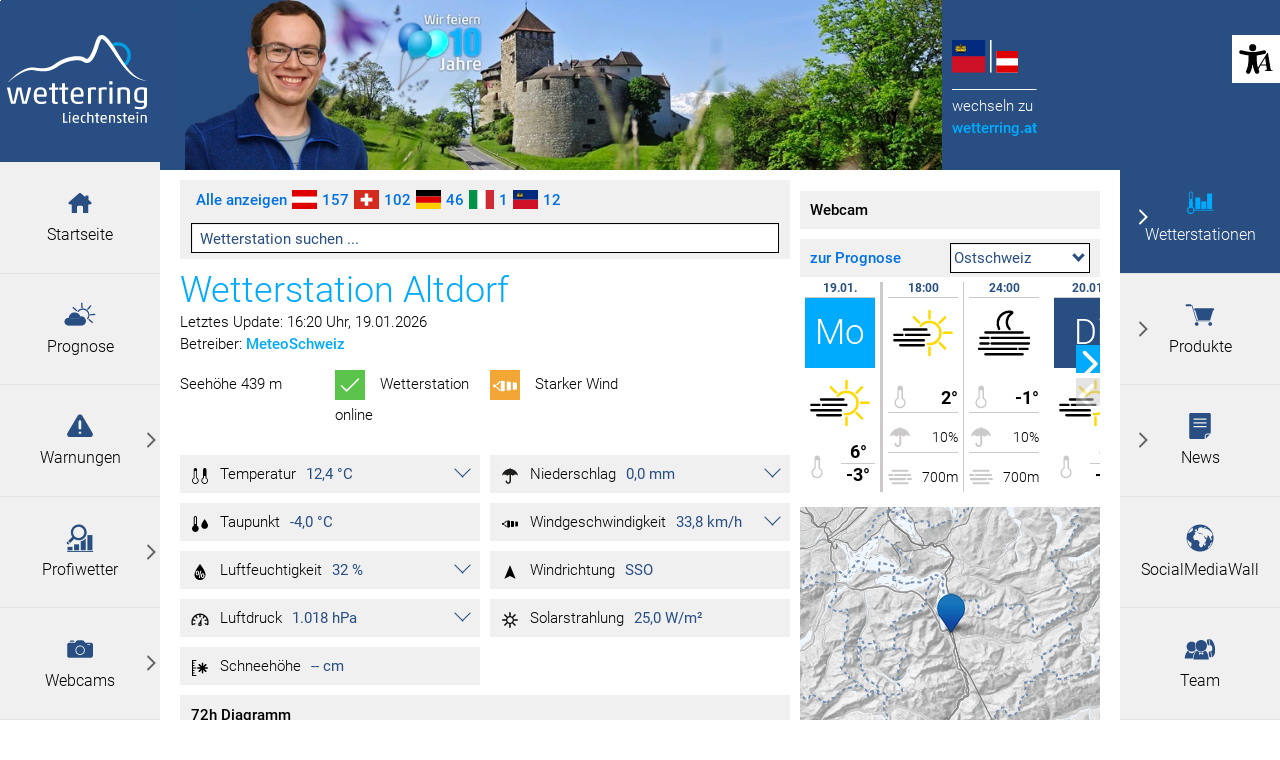

--- FILE ---
content_type: text/html; charset=UTF-8
request_url: https://wetterring.li/wetterstationen/detail/altdorf
body_size: 32964
content:
<!DOCTYPE html>
<html	lang="de"
		class="no-js can-use-flexbox"
				data-user-agent="chrome"
		data-user-agent-version="131"
		>
	<head>
	    			<!-- Google tag (gtag.js) -->
<script async src="https://www.googletagmanager.com/gtag/js?id=G-SS6VERPP4T"></script>
<script>
  window.dataLayer = window.dataLayer || [];
  function gtag(){dataLayer.push(arguments);}
  gtag('js', new Date());

  gtag('config', 'G-SS6VERPP4T');
</script>
                        		                                		<script>(function(H){H.className=H.className.replace(/\bno-js\b/,'js')})(document.documentElement)</script>
			    <meta charset="UTF-8">
	    

<title>Wetterring Liechtenstein - einzigartig regional: Detail &lt; Wetterstationen</title>

    <meta name="title" content="Wetterring Liechtenstein - einzigartig regional: Detail &lt; Wetterstationen">
    <meta name="generator" content="eboxx® Enterprise System © copyright by xoo design GmbH">
    <meta name="description" content="Das aktuelle Wetter für Liechtenstein: Vaduz, Schaan, Malbun, Balzers, etc. Live-Wetterdaten, Webcams und Wetterwarnungen für Liechtenstein.">
    <meta name="keywords" content="Wetterring, Wetterprognose, Wetterbericht, Liechtenstein, Wetter, Föhn, Niederschlagsradar, Wetterwarnung, Unwetterwarnung, Rheintal, Ostschweiz, Kenny, Balzers">
    <meta name="robots" content="index,follow">
    <meta name="revisit-after" content="">
    <meta name="language" content="de">
    <meta name="viewport" content="width=device-width, user-scalable=yes, initial-scale=1.0, minimum-scale=1.0, maximum-scale=10.0">

        	<meta property="og:title" content="Wetterstation Altdorf">
	        	<meta property="og:type" content="website">
	        	<meta property="og:url" content="https://wetterring.li/wetterstationen/detail/altdorf">
	        	<meta property="og:image" content="https://wetterring.li/XooWebKit/bin/imagecache.php/c11_d4a760f67b/1346d_66MjH/Wetterring-logo-Enterprise-System.png">
	

<link href="https://wetterring.li/files/cache/cssbundle/common.min.E2F1986B.css" rel="stylesheet" type="text/css" media="all">
<link href="https://wetterring.li/files/cache/cssbundle/generic.min.45941F89.css" rel="stylesheet" type="text/css" media="all">
		<link rel="icon" type="image/x-icon" href="https://wetterring.li/files/upload/1703_7d77134ec4.ico">
			<link rel="canonical" href="https://wetterring.at/wetterstationen/detail/altdorf">
					<script data-cookieconsent='ignore'>
	/* <![CDATA[ */
	XWK = {
		host: "https://wetterring.li/", base: "../../../../../", cookiePath: "/",
		isDevEnvironment: false
	};

	        /*
File generated by XWK on Mon, 29 Jul 2024 09:13:03 +0200 - NEVER EDIT THIS FILE 
File src: XooWebKit/src/js/xwk/xwk.core.js 
*/
(function() {
	// window.performance.mark('xwk_init');

	var XWK = window.XWK = window.XWK || {};
	var triggers = {
		asap: {
			check: function(c) {
				if (!c.ignoreRequireJs && window.requirejs) {
					return true;
				}
				var setup = extractSetup(false, c.setup);
				return !!setup.loaded;

			},
			checkInterval: 250,
			maxChecks: 40
		},
		windowload: {
			load: function(c) {
				XWK.bind('load', window, c);
			}
		},
		interactive: {
			load: function(c) {
				XWK.bind('readystatechange', document, function() {
					if (document.readyState === "interactive") {
						c();
					}
				});
				run('windowload', getCall(c));
			}
		},
		requirejs : {
			check: function(c) {
				return !!window.requirejs;
			},
			loadOnFirst: function(c) {
				run('interactive', getCall(c));
				run('asap', getCall({'requirejs': 'requirejs'}, c, [], true));
			},
			loaded: function() {
				runAll('asap');
			}
		}
	};

	var initTrigger = function(i,t){
		t.calls = [];
		t.ready = false;
		var c = t.check;
		t.readyTrigger = function() {
			(!c || c(null)) && triggerReady(i);
		};
		if (t.load) {
			t.load(t.readyTrigger);
		}
		if (!c) {
			t.check = function(c) {
				return t.ready;
			}
		}
	};

	var initTriggers = function(){
		for(var i in triggers) {
			if (!triggers.hasOwnProperty(i)) {
				continue;
			}
			initTrigger(i,triggers[i]);
		}
	};

	var pushTrigger = function(trigger, c) {
		var t = triggers[trigger];
		c.checks = (c.checks || 0) + 1;
		if (c.checks > t.maxChecks) {
			console.log("Could not load", c);
			return;
		}
		t.calls.push(c);
		if (t.checkInterval && !t.running) {
			t.running = setInterval(function(){
				// console.log("check "+trigger+" "+t.calls.length);
				if (t.calls.length === 0) {
					clearInterval(t.running);
					t.running = 0;
				}
				runAll(trigger);
			},t.checkInterval);
		}
		if (t.loadOnFirst) {
			t.loadOnFirst(t.readyTrigger);
			t.loadOnFirst = null;
		}
	};

	var runAll = function(trigger){
		var t = triggers[trigger];
		var calls = t.calls;
		// console.log('runall '+calls.length+' '+trigger);
		t.calls = [];
		for(var i=0; i<calls.length; i++) {
			run(trigger, calls[i], calls.length > 1);
		}
	};

	var triggerReady = function(trigger) {
		var t = triggers[trigger];
		if (t.ready) {
			// console.log('ready', trigger);
			return;
		}
		// window.performance.mark('xwk_ready_'+trigger);
		// console.log('READY', trigger);
		t.ready = true;
		t.checking = false;
		runAll(trigger);
		t.loaded && t.loaded();
	};

	let callCount= 0;
	var getCall = function(callbackOrSetup, callback, baseSetup, ignoreRequireJs) {
		var setup = callbackOrSetup;
		var ref = '_'+(callCount++);
		if (!callback) {
			callback = callbackOrSetup;
			setup = [];
		}
		if (setup instanceof Object && setup.ref) {
			ref = setup.ref;
			setup = setup.modules
		}
		return {
			ref: ref,
			setup: normalizeSetup(setup, baseSetup),
			callback: function() {
				try {
					return callback.apply(this || null, arguments);
				} catch (e) {
					if (console && console.error) {
						console.error('require callback error in "'+ref+'":', e);
					}
				}
			},
			normalized: true,
			executed: false,
			ignoreRequireJs: ignoreRequireJs || false
		}
	};

	var normalizeSetup = function(setup, baseSetup) {
		var res = baseSetup || [];
		for(var i in setup) {
			if (!setup.hasOwnProperty(i)) {
				continue;
			}
			var v = setup[i];
			if (isNaN(i)) {
				res.push([i, v]);
			} else {
				if (typeof(v) === 'string') {
					var p;
					if ((p=v.indexOf('<<')) !== -1) {
						res.push([v.substr(0,p), v.substr(p+2)]);
					} else {
						res.push([v, false]);
					}
				} else {
					res.push(v);
				}
			}
		}
		return res;
	};

	var run = function(trigger, c, multi) {
		if (c.executed) {
			return;
		}
		var t = triggers[trigger];
		if (!t.check(c)) {
			pushTrigger(trigger, c);
			return;
		}

		c.executed = true;
		if (!c.ignoreRequireJs && window.requirejs) {
			runWithRequireJs(c);
			return;
		}
		var setup = extractSetup(false, c.setup);
		var call = function(){
			c.callback.apply(null, setup.m);
		};
		if (multi) {
			setTimeout(call, 0);
		} else {
			call();
		}
	};

	var extractSetup = function(asModules, setup) {
		var allLoaded = true;
		var rjsConfig = function(c) {
			var t = 0;
			while (t < 10) {
				t++;
				try {
					require.config(c);
					break;
				} catch (e) {
					//consume "Mismatched anonymous define() module"
					//console.log(e);
				}
			}
		};

		var loadModule = function(key) {
			var deps = key.split('|');
			var mod = deps.shift();
			if (deps.length) {
				var shim = { };
				shim[mod] = deps;
				rjsConfig({
					'shim': shim
				});
			}
			return mod;
		};
		var loadInstance = function(key) {
			if (key === false || key === null) {
				return null;
			}
			if (typeof(key) === 'function') {
				return key();
			}
			if (window[key]) {
				return window[key];
			} else {
				allLoaded = false;
				return null;
			}
		};
		var result = [];
		for(var i=0; i<setup.length; i++) {
			var v = setup[i];
			if (asModules) {
				result.push(loadModule(v[0]));
			} else {
				result.push(loadInstance(v[1]));
			}
		}
		var r = {
			loaded: allLoaded,
			m: [],
			l: []
		};
		if (!asModules) {
			r.m = result;
			return r;
		}
		for(var j=0; j<result.length; j++) {
			if (result[j].indexOf('!') === 0) {
				r.l.push(result[j].substr(1));
			} else {
				r.m.push(result[j]);
			}
		}
		return r;
	};

	var runWithRequireJs = function(c) {
		var setup = extractSetup(true, c.setup);
		if (setup.l.length) {
			requirejs(setup.m, function(){
				var _s = this;
				var _a = arguments;
				requirejs(setup.l, function() {
					c.callback.apply(_s, _a);
				});
			});
		} else {
			requirejs(setup.m, c.callback);
		}
	};

	var defineXwk = function(a1, a2, a3, a4) {
		if (typeof(a1) !== 'string' && a1 !== null) {
			a3 = a2;
			a2 = a1;
			a1 = null;
		}
		var c = getCall(a2, a3, a4);
		if (!XWK.useRequireJs) {
			run('asap', c);
		} else {
			var setup = extractSetup(true, c.setup);
			if (setup.l.length) {
				throw new Error("setup not supported for define")
			}
			if (a1) {
				define(a1, setup.m, c.callback);
			} else {
				define(setup.m, c.callback);
			}
		}
	};

	XWK.bind = function(event, elem, func) {
		if (elem.addEventListener) {  // W3C DOM
			elem.addEventListener(event, func, false);
		} else if (elem.attachEvent) { // IE DOM
			return elem.attachEvent("on" + event, func);
		}
	};

	/** @deprecated aure u sure you want to use this? see XWK.require, XWK.jQuery* functions */
	XWK.addEventListener = XWK.bind;

	XWK.require = function(callbackOrSetup, callback) {
		run(XWK.useRequireJs ? 'requirejs' : 'asap', getCall(callbackOrSetup, callback));
	};

	XWK.define = function (a1, a2, a3) {
		defineXwk(a1, a2, a3);
	};

	XWK.jQueryDefine = function (a1, a2, a3) {
		defineXwk(a1, a2, a3, [['jquery', 'jQuery']]);
	};

	XWK.jQueryLoad = function(callbackOrSetup, callback) {
		run(XWK.useRequireJs ? 'requirejs' : 'asap', getCall(callbackOrSetup, callback, [['jquery','jQuery']]));
	};

	XWK.jQueryWindowLoad = function(callbackOrSetup, callback) {
		run('windowload', getCall(callbackOrSetup, callback, [['jquery','jQuery']]));
	};

	/** @deprecated - use XWK.jQueryLoad */
	XWK.jQueryReady = XWK.jQueryLoad;

	XWK.setRequireJs = function(requirejs) {
		XWK.requirejs = requirejs;
		triggerReady('requirejs');
	};

	XWK.jQueryDocumentLoad = function(callbackOrSetup, callback) {
		var c = getCall(callbackOrSetup, callback);
		XWK.jQueryLoad(c.setup, function(jQuery){
			var loadedModuels = arguments;
			jQuery(function(){
				c.callback.apply(null, loadedModuels);
			});
		});
	};

	XWK.escapeSelector = function(string){
		if (jQuery && jQuery.escapeSelector) {
			return jQuery.escapeSelector(string);
		}
		var selectorEscape = /([!"#$%&'()*+,./:;<=>?@[\]^`{|}~])/g;
		return (string+"").replace( selectorEscape, "\\$1" );
	};

	/** @todo - move away from here */
	XWK.jQueryElementVisible = function ($element, callback) {
		var checkFn = function() {
			if (XWK.isElementVisible($element)) {
				callback();
			} else {
				window.setTimeout(checkFn, 100);
			}
		};
		checkFn();
	};

	/** @todo - move away from here */
	XWK.isElementVisible = function ($element) {
		if ($element.css('display') == 'hidden' || $element.css('opacity') == 0 || $element.css('visibility') == 'hidden') {
			return false;
		}

		var result = true;
		$element.parents().each(function (index, parent) {
			var $parent = $(parent);
			if ($parent.css('display') == 'hidden' || $parent.css('opacity') == 0 || $parent.css('visibility') == 'hidden') {
				result = false;
			}
			return true;
		});

		return result;
	};

	/** @todo  - move away from here  */
	XWK.postRedirect = function(postRedirect)
	{
		var $form = $('<form>').attr('action', postRedirect.action).attr('method', 'post').addClass('hidden');

		$.each(postRedirect.postData, function(key, value) {
			var $inputHidden = $('<input>').attr('type', 'hidden').attr('name', key).attr('value', value);
			$form.append($inputHidden);
		});

		$('body').append($form);
		$form.submit();
	};

	/** @todo  - move away from here */
	XWK.handleAjaxError = function (xhr) {
		if (xhr.status == 0 && xhr.statusText === 'abort') {
			return; // Request canceled by user
		}

		if (xhr.status == 0 && xhr.statusText === 'error') {
			return; // Request blocked
		}

		if (xhr.responseText && xhr.responseText.indexOf('Location: ') === 0) {
			location.href = xhr.responseText.substring(('Location: ').length);
			return;
		}

		console.error('AJAX ERROR', {'xhr': xhr});

		if (XWK.isDevEnvironment) {
			document.open();
			document.write(xhr.responseText);
			document.close();
		} else {
			// TODO: Show JS modal
		}
	};

	initTriggers();
})();;

    
        XWK.useRequireJs = true;
        XWK.mobileFirst = false;
        XWK.isMobile = false;
        XWK.stickyHeaderAddDockedFix = false;
        creator_plugin_itemrowalizer = {"contenttimeout":-1,"components":[]};
        XWK.Session = {"expires":100,"auth":false,"user":0,"cookie":"xwk_session"};
        XWK.Creator = {"env":"prod","path":{"style":"..\/..\/..\/..\/..\/..\/..\/layouts\/wildcats-with-drop-dowm-rd\/styles\/wetterring","template":"..\/..\/..\/..\/..\/..\/..\/layouts\/wildcats-with-drop-dowm-rd"},"openMenuPath":[],"layout":{"template_columns":24,"template_header_columns":24,"template_top_header_colums":24,"template_footer_columns":24,"template_content_columns":24,"template_hasFlexzone":true,"style":{"view_port_width":1114,"content_padding":10,"anchor_scroll_padding":0,"screen_xs":640,"screen_sm":769,"screen_md":1024,"screen_lg":1200,"screen_gfb":1150,"components":{"content":{"column_width":36,"column_gap":10,"column_gap_bottom":10},"header":{"column_width":36,"column_gap":10,"column_gap_bottom":10},"headerdocked":{"column_width":36,"column_gap":10,"column_gap_bottom":10},"footer":{"column_width":36,"column_gap":10,"column_gap_bottom":10},"footerdocked":{"column_width":36,"column_gap":10,"column_gap_bottom":10},"top_header":{"column_width":36,"column_gap":10,"column_gap_bottom":10}}},"responsive":true},"language_code":"de","UI":{"Model":[]}};
        layerslider_barrierfree = {"translations":{"forward":"N\u00e4chstes","backward":"Vorheriges"}};
    
	/* ]]> */
</script>
	<script>
	/* <![CDATA[ */
    	// window.global = {
	// 	/** @deprecated use XWK.require | XWK.jQueryLoad */
	// 	addEventListener: XWK.bind
	// };
	/* ]]> */
</script>	<meta name="google-site-verification" content="qvpvCZN2eVL4nGjN9d8njNdjHfxN4G6_8U4XSzplFbQ" />			
        
        
		
        
		
		
    </head>
	<body class="" data-eboxx-init="plugin/itemexpander/itemexpander|plugin/itemexpander/areaexpander|plugin/webcam/responsive/webcam|item/swiper|eboxx-addthis-lazy|eboxx-stickyHeader|eboxx-top-header|eboxx-top-menu-header|content/htmlcontentmenu/menupopup">

        <a accesskey="0" class="skip-link" href="#accessibility-content-anchor" aria-label="Sprungmarken"> Zum Inhalt springen [AK + 0] </a><a accesskey="1" class="skip-link" href="#accessibility-navigation-2-anchor" data-targetId="#accessibility-navigation-2-anchor" aria-label="Sprungmarken"> Zum linken senkrechten Seitenmenü springen [AK + 1] </a><a accesskey="2" class="skip-link" href="#accessibility-navigation-6-anchor" data-targetId="#accessibility-navigation-6-anchor" aria-label="Sprungmarken"> Zum rechten senkrechten Seitenmenü springen [AK + 2] </a><a accesskey="3" class="skip-link" href="#accessibility-footer-items-anchor" aria-label="Sprungmarken"> Zu den Inhalten im Fußbereich springen [AK + 3] </a><div id="wrapper" class="content-left-side-margin content-right-side-margin  with-header-items content-side-margin-full-width "><div class="wrapper-background    hidden-xs"></div>		<nav id="wrapper-left" aria-label="Seitenmenü rechts"><div class="side-menu-wrapper hidden-gfb full-height link-name-as-submenu-title submenu-vertical-align-center"><div><div><div class="side-menu stretch-height display-label"><ul  class="popout-menu level0 stretch-height   side-menu-left " data-count="5" data-menu-id="2" ><li style=" height:20%; " class=" first-child with-menuicon show-link-name show-link-name-on-mobile-menu  hide-badge-on-mobile  icon-position-left hide-line " data-id="519"  data-background-class="" data-text-class=" " data-smartphone-background-class="" data-smartphone-text-class=""><a   href="https://wetterring.li/startseite" target="_self" title="Startseite" id="accessibility-navigation-2-anchor" ><span class="burger-submenu-span" style="">		        		<span class="menuicon" aria-label="Menu-Icon Startseite" role="button" tabindex="0" ><i class="menuicon-13" aria-hidden="true"> </i><i class="menuicon-hover-13" aria-hidden="true"> </i></span><span class="name									">Startseite</span></span></a></li><li style=" height:20%; " class=" with-menuicon show-link-name show-link-name-on-mobile-menu  hide-badge-on-mobile  icon-position-left hide-line " data-id="522"  data-background-class="" data-text-class=" " data-smartphone-background-class="" data-smartphone-text-class=""><a   href="https://wetterring.li/prognose" target="_self" title="Prognose" tabindex="-1"><span class="burger-submenu-span" style="">		        		<span class="menuicon" aria-label="Menu-Icon Prognose" role="button" tabindex="0" ><i class="menuicon-9" aria-hidden="true"> </i><i class="menuicon-hover-9" aria-hidden="true"> </i></span><span class="name									">Prognose</span></span></a></li><li style=" height:20%; " class="popout with-menuicon show-link-name show-link-name-on-mobile-menu  hide-badge-on-mobile  icon-position-left show-line " data-id="542"  data-background-class="" data-text-class=" " data-smartphone-background-class="" data-smartphone-text-class=""><a role="link" aria-expanded="false" aria-haspopup="menu"  href="https://wetterring.li/warnungen" target="_self" title="Warnungen" tabindex="-1"><span class="burger-submenu-span" style="">		        		<span class="menuicon" aria-label="Menu-Icon Warnungen" role="button" tabindex="0" ><i class="menuicon-11" aria-hidden="true"> </i><i class="menuicon-hover-11" aria-hidden="true"> </i></span><span class="name									">Warnungen</span><span class="arrow"></span>                                </span></a><ul  class="popout-menu level1 stretch-height  submenu" ><li class="submenu-title"><span>Warnungen</span></li><li class=" first-child with-menuicon show-link-name show-link-name-on-mobile-menu  hide-badge-on-mobile  icon-position-left hide-line " data-id="543"  data-background-class="" data-text-class=" " data-smartphone-background-class="" data-smartphone-text-class=""><a   href="https://wetterring.li/warnungen/warnungen" target="_self" title="Warnungen" tabindex="-1"><span class="burger-submenu-span" style="">		        		<span class="menuicon" aria-label="Menu-Icon Warnungen" role="button" tabindex="0" ><i class="menuicon-32-submenuLink" aria-hidden="true"> </i><i class="menuicon-hover-32-submenuLink" aria-hidden="true"> </i></span><span class="name									">Warnungen</span></span></a></li><li class=" last-child with-menuicon show-link-name show-link-name-on-mobile-menu  hide-badge-on-mobile  icon-position-left hide-line " data-id="544"  data-background-class="" data-text-class=" " data-smartphone-background-class="" data-smartphone-text-class=""><a   href="https://wetterring.li/warnungen/warnungen-abonnieren" target="_self" title="Warnungen abonnieren" tabindex="-1"><span class="burger-submenu-span" style="">		        		<span class="menuicon" aria-label="Menu-Icon Warnungen abonnieren" role="button" tabindex="0" ><i class="menuicon-29-submenuLink" aria-hidden="true"> </i><i class="menuicon-hover-29-submenuLink" aria-hidden="true"> </i></span><span class="name									">Warnungen abonnieren</span></span></a></li></ul></li><li style=" height:20%; " class="popout with-menuicon show-link-name show-link-name-on-mobile-menu  hide-badge-on-mobile  icon-position-left show-line " data-id="523"  data-background-class="" data-text-class=" " data-smartphone-background-class="" data-smartphone-text-class=""><a role="link" aria-expanded="false" aria-haspopup="menu"  href="https://wetterring.li/profiwetter/detail" target="_self" title="Profiwetter" tabindex="-1"><span class="burger-submenu-span" style="">		        		<span class="menuicon" aria-label="Menu-Icon Profiwetter" role="button" tabindex="0" ><i class="menuicon-41" aria-hidden="true"> </i><i class="menuicon-hover-41" aria-hidden="true"> </i></span><span class="name									">Profiwetter</span><span class="arrow"></span>                                </span></a><ul  class="popout-menu level1 stretch-height  submenu" ><li class="submenu-title"><span>Profiwetter</span></li><li class=" first-child with-menuicon show-link-name show-link-name-on-mobile-menu  hide-badge-on-mobile  icon-position-left hide-line " data-id="524"  data-background-class="" data-text-class=" " data-smartphone-background-class="" data-smartphone-text-class=""><a   href="https://wetterring.li/profiwetter/detail" target="_self" title="Profiwetter Modell" tabindex="-1"><span class="burger-submenu-span" style="">		        		<span class="menuicon" aria-label="Menu-Icon Profiwetter Modell" role="button" tabindex="0" ><i class="menuicon-30-submenuLink" aria-hidden="true"> </i><i class="menuicon-hover-30-submenuLink" aria-hidden="true"> </i></span><span class="name									">Profiwetter Modell</span></span></a></li><li class=" with-menuicon show-link-name show-link-name-on-mobile-menu  hide-badge-on-mobile  icon-position-left hide-line " data-id="770"  data-background-class="" data-text-class=" " data-smartphone-background-class="" data-smartphone-text-class=""><a   href="https://wetterring.li/profiwetter/radar-satellitenbilder" target="_self" title="Radar & Satellitenbilder" tabindex="-1"><span class="burger-submenu-span" style="">		        		<span class="menuicon" aria-label="Menu-Icon Radar &amp; Satellitenbilder" role="button" tabindex="0" ><i class="menuicon-20-submenuLink" aria-hidden="true"> </i><i class="menuicon-hover-20-submenuLink" aria-hidden="true"> </i></span><span class="name									">Radar &amp; Satellitenbilder</span></span></a></li><li class=" with-menuicon show-link-name show-link-name-on-mobile-menu  hide-badge-on-mobile  icon-position-left hide-line " data-id="895"  data-background-class="" data-text-class=" " data-smartphone-background-class="" data-smartphone-text-class=""><a   href="https://wetterring.li/profiwetter/schneefallgrenze-diagramm" target="_self" title="Schneefallgrenze-Diagramm" tabindex="-1"><span class="burger-submenu-span" style="">		        		<span class="menuicon" aria-label="Menu-Icon Schneefallgrenze-Diagramm" role="button" tabindex="0" ><i class="menuicon-24-submenuLink" aria-hidden="true"> </i><i class="menuicon-hover-24-submenuLink" aria-hidden="true"> </i></span><span class="name									">Schneefallgrenze-Diagramm</span></span></a></li><li class=" with-menuicon show-link-name show-link-name-on-mobile-menu  hide-badge-on-mobile  icon-position-left hide-line " data-id="525"  data-background-class="" data-text-class=" " data-smartphone-background-class="" data-smartphone-text-class=""><a   href="https://wetterring.li/profiwetter/neuschneesummenkarte" target="_self" title="Neuschneesummenkarte" tabindex="-1"><span class="burger-submenu-span" style="">		        		<span class="menuicon" aria-label="Menu-Icon Neuschneesummenkarte" role="button" tabindex="0" ><i class="menuicon-31-submenuLink" aria-hidden="true"> </i><i class="menuicon-hover-31-submenuLink" aria-hidden="true"> </i></span><span class="name									">Neuschneesummenkarte</span></span></a></li><li class=" with-menuicon show-link-name show-link-name-on-mobile-menu  hide-badge-on-mobile  icon-position-left hide-line " data-id="526"  data-background-class="" data-text-class=" " data-smartphone-background-class="" data-smartphone-text-class=""><a   href="https://wetterring.li/profiwetter/foehndiagramm-fl-ost-ch" target="_self" title="Föhndiagramm FL/Ost-CH" tabindex="-1"><span class="burger-submenu-span" style="">		        		<span class="menuicon" aria-label="Menu-Icon Föhndiagramm FL/Ost-CH" role="button" tabindex="0" ><i class="menuicon-23-submenuLink" aria-hidden="true"> </i><i class="menuicon-hover-23-submenuLink" aria-hidden="true"> </i></span><span class="name									">Föhndiagramm FL/Ost-CH</span></span></a></li><li class=" with-menuicon show-link-name show-link-name-on-mobile-menu  hide-badge-on-mobile  icon-position-left hide-line " data-id="532"  data-background-class="" data-text-class=" " data-smartphone-background-class="" data-smartphone-text-class=""><a   href="https://wetterring.li/profiwetter/vorhersage-diagramm-chur" target="_self" title="Vorhersage-Diagramm Chur" tabindex="-1"><span class="burger-submenu-span" style="">		        		<span class="menuicon" aria-label="Menu-Icon Vorhersage-Diagramm Chur" role="button" tabindex="0" ><i class="menuicon-22-submenuLink" aria-hidden="true"> </i><i class="menuicon-hover-22-submenuLink" aria-hidden="true"> </i></span><span class="name									">Vorhersage-Diagramm Chur</span></span></a></li><li class=" with-menuicon show-link-name show-link-name-on-mobile-menu  hide-badge-on-mobile  icon-position-left hide-line " data-id="534"  data-background-class="" data-text-class=" " data-smartphone-background-class="" data-smartphone-text-class=""><a   href="https://wetterring.li/profiwetter/vorhersage-diagramm-saentis" target="_self" title="Vorhersage-Diagramm Säntis" tabindex="-1"><span class="burger-submenu-span" style="">		        		<span class="menuicon" aria-label="Menu-Icon Vorhersage-Diagramm Säntis" role="button" tabindex="0" ><i class="menuicon-22-submenuLink" aria-hidden="true"> </i><i class="menuicon-hover-22-submenuLink" aria-hidden="true"> </i></span><span class="name									">Vorhersage-Diagramm Säntis</span></span></a></li><li class=" with-menuicon show-link-name show-link-name-on-mobile-menu  hide-badge-on-mobile  icon-position-left hide-line " data-id="533"  data-background-class="" data-text-class=" " data-smartphone-background-class="" data-smartphone-text-class=""><a   href="https://wetterring.li/profiwetter/vorhersage-diagramm-st-gallen" target="_self" title="Vorhersage-Diagramm St. Gallen" tabindex="-1"><span class="burger-submenu-span" style="">		        		<span class="menuicon" aria-label="Menu-Icon Vorhersage-Diagramm St. Gallen" role="button" tabindex="0" ><i class="menuicon-22-submenuLink" aria-hidden="true"> </i><i class="menuicon-hover-22-submenuLink" aria-hidden="true"> </i></span><span class="name									">Vorhersage-Diagramm St. Gallen</span></span></a></li><li class=" last-child with-menuicon show-link-name show-link-name-on-mobile-menu  hide-badge-on-mobile  icon-position-left hide-line " data-id="531"  data-background-class="" data-text-class=" " data-smartphone-background-class="" data-smartphone-text-class=""><a   href="https://wetterring.li/profiwetter/vorhersage-diagramm-vaduz" target="_self" title="Vorhersage-Diagramm Vaduz" tabindex="-1"><span class="burger-submenu-span" style="">		        		<span class="menuicon" aria-label="Menu-Icon Vorhersage-Diagramm Vaduz" role="button" tabindex="0" ><i class="menuicon-22-submenuLink" aria-hidden="true"> </i><i class="menuicon-hover-22-submenuLink" aria-hidden="true"> </i></span><span class="name									">Vorhersage-Diagramm Vaduz</span></span></a></li></ul></li><li style=" height:20%; " class="popout last-child with-menuicon show-link-name show-link-name-on-mobile-menu  hide-badge-on-mobile  icon-position-left show-line " data-id="535"  data-background-class="" data-text-class=" " data-smartphone-background-class="" data-smartphone-text-class=""><a role="link" aria-expanded="false" aria-haspopup="menu"  href="https://wetterring.li/webcams/uebersicht" target="_self" title="Webcams" tabindex="-1"><span class="burger-submenu-span" style="">		        		<span class="menuicon" aria-label="Menu-Icon Webcams" role="button" tabindex="0" ><i class="menuicon-8" aria-hidden="true"> </i><i class="menuicon-hover-8" aria-hidden="true"> </i></span><span class="name									">Webcams</span><span class="arrow"></span>                                </span></a><ul  class="popout-menu level1 stretch-height  submenu" ><li class="submenu-title"><span>Webcams</span></li><li class=" first-child with-menuicon show-link-name show-link-name-on-mobile-menu  hide-badge-on-mobile  icon-position-left hide-line " data-id="536"  data-background-class="" data-text-class=" " data-smartphone-background-class="" data-smartphone-text-class=""><a   href="https://wetterring.li/webcams/uebersicht" target="_self" title="Übersicht" tabindex="-1"><span class="burger-submenu-span" style="">		        		<span class="menuicon" aria-label="Menu-Icon Übersicht" role="button" tabindex="0" ><i class="menuicon-39-submenuLink" aria-hidden="true"> </i><i class="menuicon-hover-39-submenuLink" aria-hidden="true"> </i></span><span class="name									">Übersicht</span></span></a></li><li class=" last-child with-menuicon show-link-name show-link-name-on-mobile-menu  hide-badge-on-mobile  icon-position-left hide-line " data-id="773"  data-background-class="" data-text-class=" " data-smartphone-background-class="" data-smartphone-text-class=""><a   href="https://wetterring.li/webcams/zeitraffer" target="_self" title="Zeitraffer" tabindex="-1"><span class="burger-submenu-span" style="">		        		<span class="menuicon" aria-label="Menu-Icon Zeitraffer" role="button" tabindex="0" ><i class="menuicon-25-submenuLink" aria-hidden="true"> </i><i class="menuicon-hover-25-submenuLink" aria-hidden="true"> </i></span><span class="name									">Zeitraffer</span></span></a></li></ul></li></ul><div class="close level0">X</div></div></div></div></div></nav><nav id="wrapper-right" aria-label="Seitenmenü links"><div class="side-menu-wrapper hidden-gfb full-height link-name-as-submenu-title submenu-vertical-align-center"><div><div><div class="side-menu stretch-height display-label"><ul  class="popout-menu level0 stretch-height   side-menu-right  has-selected-submenus" data-count="5" data-menu-id="6" ><li style=" height:20%; " class="popout selected first-child with-menuicon show-link-name show-link-name-on-mobile-menu  hide-badge-on-mobile  icon-position-left show-line " data-id="807"  data-background-class="" data-text-class=" " data-smartphone-background-class="" data-smartphone-text-class=""><a role="link" aria-expanded="false" aria-haspopup="menu"  href="https://wetterring.li/wetterstationen/live-wetterkarte" target="_self" class="selected" title="Wetterstationen" id="accessibility-navigation-6-anchor" ><span class="burger-submenu-span" style="">		        		<span class="menuicon" aria-label="Menu-Icon Wetterstationen" role="button" tabindex="0" ><i class="menuicon-10" aria-hidden="true"> </i><i class="menuicon-hover-10" aria-hidden="true"> </i></span><span class="name									">Wetterstationen</span><span class="arrow"></span>                                </span></a><ul  class="popout-menu level1 stretch-height  submenu" ><li class="submenu-title"><span>Wetterstationen</span></li><li class=" first-child with-menuicon show-link-name show-link-name-on-mobile-menu  hide-badge-on-mobile  icon-position-left hide-line " data-id="809"  data-background-class="" data-text-class=" " data-smartphone-background-class="" data-smartphone-text-class=""><a   href="https://wetterring.li/wetterstationen/live-wetterkarte" target="_self" title="Live Wetterkarte" tabindex="-1"><span class="burger-submenu-span" style="">		        		<span class="menuicon" aria-label="Menu-Icon Live Wetterkarte" role="button" tabindex="0" ><i class="menuicon-21-submenuLink" aria-hidden="true"> </i><i class="menuicon-hover-21-submenuLink" aria-hidden="true"> </i></span><span class="name									">Live Wetterkarte</span></span></a></li><li class=" with-menuicon show-link-name show-link-name-on-mobile-menu  hide-badge-on-mobile  icon-position-left hide-line " data-id="1107"  data-background-class="" data-text-class=" " data-smartphone-background-class="" data-smartphone-text-class=""><a   href="https://wetterring.li/wetterstationen/livedaten-foehn-messstationen" target="_self" title="Livedaten Föhn-Messstationen" tabindex="-1"><span class="burger-submenu-span" style="">		        		<span class="menuicon" aria-label="Menu-Icon Livedaten Föhn-Messstationen" role="button" tabindex="0" ><i class="menuicon-23-submenuLink" aria-hidden="true"> </i><i class="menuicon-hover-23-submenuLink" aria-hidden="true"> </i></span><span class="name									">Livedaten Föhn-Messstationen</span></span></a></li><li class=" last-child with-menuicon show-link-name show-link-name-on-mobile-menu  hide-badge-on-mobile  icon-position-left hide-line " data-id="811"  data-background-class="" data-text-class=" " data-smartphone-background-class="" data-smartphone-text-class=""><a   href="https://wetterring.li/wetterstationen/hitliste" target="_self" title="Hitliste" tabindex="-1"><span class="burger-submenu-span" style="">		        		<span class="menuicon" aria-label="Menu-Icon Hitliste" role="button" tabindex="0" ><i class="menuicon-19-submenuLink" aria-hidden="true"> </i><i class="menuicon-hover-19-submenuLink" aria-hidden="true"> </i></span><span class="name									">Hitliste</span></span></a></li></ul></li><li style=" height:20%; " class="popout with-menuicon show-link-name show-link-name-on-mobile-menu  hide-badge-on-mobile  icon-position-left show-line " data-id="670"  data-background-class="" data-text-class=" " data-smartphone-background-class="" data-smartphone-text-class=""><a role="link" aria-expanded="false" aria-haspopup="menu"  href="https://wetterring.li/produkte/fanartikel" target="_self" title="Produkte" tabindex="-1"><span class="burger-submenu-span" style="">		        		<span class="menuicon" aria-label="Menu-Icon Produkte" role="button" tabindex="0" ><i class="menuicon-17" aria-hidden="true"> </i><i class="menuicon-hover-17" aria-hidden="true"> </i></span><span class="name									">Produkte</span><span class="arrow"></span>                                </span></a><ul  class="popout-menu level1 stretch-height  submenu" ><li class="submenu-title"><span>Produkte</span></li><li class=" first-child with-menuicon show-link-name show-link-name-on-mobile-menu  hide-badge-on-mobile  icon-position-left hide-line " data-id="828"  data-background-class="" data-text-class=" " data-smartphone-background-class="" data-smartphone-text-class=""><a   href="https://wetterring.li/produkte/fanartikel" target="_self" title="Fanartikel" tabindex="-1"><span class="burger-submenu-span" style="">		        		<span class="menuicon" aria-label="Menu-Icon Fanartikel" role="button" tabindex="0" ><i class="menuicon-40-submenuLink" aria-hidden="true"> </i><i class="menuicon-hover-40-submenuLink" aria-hidden="true"> </i></span><span class="name									">Fanartikel</span></span></a></li><li class=" with-menuicon show-link-name show-link-name-on-mobile-menu  hide-badge-on-mobile  icon-position-left hide-line " data-id="671"  data-background-class="" data-text-class=" " data-smartphone-background-class="" data-smartphone-text-class=""><a   href="https://wetterring.li/produkte/wetterstationen-webcams" target="_self" title="Wetterstationen / Webcams" tabindex="-1"><span class="burger-submenu-span" style="">		        		<span class="menuicon" aria-label="Menu-Icon Wetterstationen / Webcams" role="button" tabindex="0" ><i class="menuicon-33-submenuLink" aria-hidden="true"> </i><i class="menuicon-hover-33-submenuLink" aria-hidden="true"> </i></span><span class="name									">Wetterstationen / Webcams</span></span></a></li><li class=" with-menuicon show-link-name show-link-name-on-mobile-menu  hide-badge-on-mobile  icon-position-left hide-line " data-id="672"  data-background-class="" data-text-class=" " data-smartphone-background-class="" data-smartphone-text-class=""><a   href="https://wetterring.li/produkte/exporte-fuer-webseiten" target="_self" title="Exporte für Webseiten" tabindex="-1"><span class="burger-submenu-span" style="">		        		<span class="menuicon" aria-label="Menu-Icon Exporte für Webseiten" role="button" tabindex="0" ><i class="menuicon-28-submenuLink" aria-hidden="true"> </i><i class="menuicon-hover-28-submenuLink" aria-hidden="true"> </i></span><span class="name									">Exporte für Webseiten</span></span></a></li><li class=" with-menuicon show-link-name show-link-name-on-mobile-menu  hide-badge-on-mobile  icon-position-left hide-line " data-id="674"  data-background-class="" data-text-class=" " data-smartphone-background-class="" data-smartphone-text-class=""><a   href="https://wetterring.li/produkte/wetterdaten-anfrage" target="_self" title="Wetterdaten Anfrage" tabindex="-1"><span class="burger-submenu-span" style="">		        		<span class="menuicon" aria-label="Menu-Icon Wetterdaten Anfrage" role="button" tabindex="0" ><i class="menuicon-27-submenuLink" aria-hidden="true"> </i><i class="menuicon-hover-27-submenuLink" aria-hidden="true"> </i></span><span class="name									">Wetterdaten Anfrage</span></span></a></li><li class=" last-child with-menuicon show-link-name show-link-name-on-mobile-menu  hide-badge-on-mobile  icon-position-left hide-line " data-id="673"  data-background-class="" data-text-class=" " data-smartphone-background-class="" data-smartphone-text-class=""><a   href="https://wetterring.li/produkte/wettervideos" target="_self" title="Wettervideos" tabindex="-1"><span class="burger-submenu-span" style="">		        		<span class="menuicon" aria-label="Menu-Icon Wettervideos" role="button" tabindex="0" ><i class="menuicon-25-submenuLink" aria-hidden="true"> </i><i class="menuicon-hover-25-submenuLink" aria-hidden="true"> </i></span><span class="name									">Wettervideos</span></span></a></li></ul></li><li style=" height:20%; " class="popout with-menuicon show-link-name show-link-name-on-mobile-menu  hide-badge-on-mobile  icon-position-left show-line " data-id="797"  data-background-class="" data-text-class=" " data-smartphone-background-class="" data-smartphone-text-class=""><a role="link" aria-expanded="false" aria-haspopup="menu"  href="https://wetterring.li/news/2020" target="_self" title="News" tabindex="-1"><span class="burger-submenu-span" style="">		        		<span class="menuicon" aria-label="Menu-Icon News" role="button" tabindex="0" ><i class="menuicon-18" aria-hidden="true"> </i><i class="menuicon-hover-18" aria-hidden="true"> </i></span><span class="name									">News</span><span class="arrow"></span>                                </span></a><ul  class="popout-menu level1 stretch-height  submenu" ><li class="submenu-title"><span>News</span></li><li class=" first-child last-child show-link-name show-link-name-on-mobile-menu  hide-badge-on-mobile  icon-position-left hide-line " data-id="798"  data-background-class="" data-text-class=" " data-smartphone-background-class="" data-smartphone-text-class=""><a   href="https://wetterring.li/news/2020" target="_self" title="2020" tabindex="-1"><span class="burger-submenu-span" style=""><span class="name									">2020</span></span></a></li></ul></li><li style=" height:20%; " class=" with-menuicon show-link-name show-link-name-on-mobile-menu  hide-badge-on-mobile  icon-position-left hide-line " data-id="793"  data-background-class="" data-text-class=" " data-smartphone-background-class="" data-smartphone-text-class=""><a   href="https://wetterring.li/socialmediawall" target="_self" title="SocialMediaWall" tabindex="-1"><span class="burger-submenu-span" style="">		        		<span class="menuicon" aria-label="Menu-Icon SocialMediaWall" role="button" tabindex="0" ><i class="menuicon-12" aria-hidden="true"> </i><i class="menuicon-hover-12" aria-hidden="true"> </i></span><span class="name									">SocialMediaWall</span></span></a></li><li style=" height:20%; " class=" last-child with-menuicon show-link-name show-link-name-on-mobile-menu  hide-badge-on-mobile  icon-position-left hide-line " data-id="794"  data-background-class="" data-text-class=" " data-smartphone-background-class="" data-smartphone-text-class=""><a   href="https://wetterring.li/team" target="_self" title="Team" tabindex="-1"><span class="burger-submenu-span" style="">		        		<span class="menuicon" aria-label="Menu-Icon Team" role="button" tabindex="0" ><i class="menuicon-36" aria-hidden="true"> </i><i class="menuicon-hover-36" aria-hidden="true"> </i></span><span class="name									">Team</span></span></a></li></ul><div class="close level0">X</div></div></div></div></div></nav>



<nav id="widget-menu-wrapper-right" aria-label="Widget-Menü rechts">        <ul class=" widget-menu-right hidden-gfb  " data-count="1" data-menu-id="17"><li class=" first-child last-child with-menuicon text-menu  text-menu-overlay-content-only						 hidden-gfb" data-id="1112"  data-background-class="" data-text-class=""><div class="text-menu-link  " tabindex="0"><div class="accessibility_menu-dropdown">		        		<span class="menuicon" aria-label="Menu-Icon Barrierefreiheit" role="button" tabindex="0" ><i class="menuicon-52" aria-hidden="true"> </i><i class="menuicon-hover-52" aria-hidden="true"> </i></span><span class="name ">Barrierefreiheit</span><div class="text"><div><div class="menu-v2-dropdown-wrapper " data-dropdown-id="1112-dropdown" data-config='{&quot;reset&quot;:{&quot;label&quot;:&quot;Zur\u00fccksetzen&quot;},&quot;openMenuOnClick&quot;:false,&quot;simpleText&quot;:{&quot;active&quot;:false,&quot;label&quot;:&quot;\&quot;Einfache Sprache\&quot; anzeigen&quot;},&quot;highContrast&quot;:{&quot;active&quot;:false,&quot;rubricId&quot;:0,&quot;label&quot;:&quot;Hoher Kontrast&quot;},&quot;fontSize&quot;:{&quot;active&quot;:true,&quot;label&quot;:&quot;Text-Gr\u00f6\u00dfe&quot;,&quot;multiplier&quot;:1.2},&quot;lineSpacing&quot;:{&quot;active&quot;:true,&quot;multiplier&quot;:1.2,&quot;label&quot;:&quot;Zeilenabstand \u00e4ndern&quot;},&quot;letterSpacing&quot;:{&quot;active&quot;:true,&quot;multiplier&quot;:1.2,&quot;label&quot;:&quot;Zeichenabst\u00e4nde \u00e4ndern&quot;},&quot;dyslexicFont&quot;:{&quot;active&quot;:false,&quot;style&quot;:null,&quot;label&quot;:&quot;Legasthenie-Schrift&quot;},&quot;highlightHeading&quot;:{&quot;active&quot;:true,&quot;color&quot;:&quot;#ff0000&quot;,&quot;label&quot;:&quot;\u00dcberschriften hervorheben&quot;},&quot;highlightLinks&quot;:{&quot;active&quot;:true,&quot;color&quot;:&quot;#ff0000&quot;,&quot;label&quot;:&quot;Links hervorheben&quot;},&quot;fontWeight&quot;:{&quot;active&quot;:true,&quot;size&quot;:&quot;700&quot;,&quot;label&quot;:&quot;Schrift Fett&quot;},&quot;biggerCursor&quot;:{&quot;active&quot;:true,&quot;label&quot;:&quot;Gro\u00dfer Cursor&quot;},&quot;greyscale&quot;:{&quot;active&quot;:true,&quot;label&quot;:&quot;Graustufen&quot;},&quot;showContrast&quot;:{&quot;active&quot;:false,&quot;label&quot;:&quot;Kontrast&quot;,&quot;maplist&quot;:[]}}'><div class="menu-dropdown-content " data-dropdown-id="1112-dropdown"><div class="menu-dropdown-inner-content"><div class="as-menu-v2" id="asMenuV2"><div class="as-menu-v2-header"><button class="as-menu-v2-btn as-menu-v2-reset" type="button" title="Reset settings"><i class="fa-solid fa-rotate-left"></i><span class="as-menu-v2-btn-label">Zurücksetzen</span></button></div><div class="as-menu-v2-content"><button class="as-menu-v2-btn enableGreyscale" type="button"><i class="fa-solid fa-paint-roller"></i><span class="as-menu-v2-btn-label">Graustufen</span></button><div class="as-menu-v2-group"><span class="as-menu-v2-group-headline"><i class="fa-solid fa-text-size"></i> Text-Größe</span><button class="as-menu-v2-btn fontSize increaseFontSize" type="button">										<span class="as-menu-v2-btn-label">+</span></button><button class="as-menu-v2-btn fontSize decreaseFontSize" type="button">										<span class="as-menu-v2-btn-label">-</span></button></div><button class="as-menu-v2-btn enableHighlightLinks" type="button"><i class="fa-solid fa-link"></i><span class="as-menu-v2-btn-label">Links hervorheben</span></button><button class="as-menu-v2-btn enableHighlightHeadings" type="button"><i class="fa-solid fa-square-parking"></i><span class="as-menu-v2-btn-label">Überschriften hervorheben</span></button><button class="as-menu-v2-btn changeLineHeight" type="button"><i class="fa-solid fa-line-height"></i><span class="as-menu-v2-btn-label">Zeilenabstand ändern</span></button><button class="as-menu-v2-btn changeLetterSpacing" type="button"><i class="fa-solid fa-kerning"></i><span class="as-menu-v2-btn-label">Zeichenabstände ändern</span></button><button class="as-menu-v2-btn adjustFontWeight" type="button"><i class="fa-solid fa-bold"></i><span class="as-menu-v2-btn-label">Schrift Fett</span></button><button class="as-menu-v2-btn enableBigCursor" type="button"><i class="fa-solid fa-arrow-pointer"></i><span class="as-menu-v2-btn-label">Großer Cursor</span></button></div></div></div></div></div></div></div></div></div></li></ul>	</nav><div class="content-background " role="region" aria-label="Content Background"><div><div></div></div></div>	<div class="body-top-container">
        
	</div>


	
			<header class="full-width overlay-header-items navbar-fixed-top">

<nav class="navbar navbar-default  "><div class="main-menu-wrapper not-force-background  "><a href="https://wetterring.li/startseite" aria-label="wetterring liechtenstein logo.svg" class="navbar-brand hidden-gfb" style="margin-top: 0px; left: 0px; "><span class="menu-name" style="padding-left: 0px; padding-right: 0px; padding-top: 0px; padding-bottom: 0px; "><span class="menu-name-logo"><img src="../../../../../files/upload/237f_df41503aee.svg" alt="" width="160" height="160" onerror="this.onerror=null;this.src=&quot;..\/..\/..\/..\/..\/XooWebKit\/bin\/imagecache.php\/237f_df41503aee\/121cf_jt3ZG\/wetterring%20liechtenstein%20logo.png&quot;"></span></span></a><div class="container-fluid"><div class="navbar-header  "><button aria-controls="navbar" aria-expanded="false" data-target="#navbar" data-toggle="collapse"
class="navbar-toggle collapsed navbar-right" type="button"
	data-config-stroke-color="#ffffff"
	data-config-stroke-linecap="round"
>
	<span class="sr-only">Toggle navigation</span>
	
	<span class="canvas-navi-bar">
		<span class="bar1"></span>
		<span class="bar2"></span>
		<span class="bar3"></span>
	</span>

</button><a href="https://wetterring.li/startseite" aria-label="wetterring liechtenstein logo.svg" class="navbar-brand visible-gfb" style="margin-top: 0px; left: 0px; "><span class="menu-name" style="padding-left: 0px; padding-right: 0px; padding-top: 0px; padding-bottom: 0px; "><span class="menu-name-logo"><img src="../../../../../files/upload/237f_df41503aee.svg" alt="" width="160" height="160" class="hidden-gfb" onerror="this.onerror=null;this.src=&quot;..\/..\/..\/..\/..\/XooWebKit\/bin\/imagecache.php\/237f_df41503aee\/130b5_36Aph\/wetterring%20liechtenstein%20logo.png&quot;"><img src="../../../../../files/upload/239c_fb5b879e86.svg" alt="" width="1500" height="942" class="visible-gfb-inline" onerror="this.onerror=null;this.src=&quot;..\/..\/..\/..\/..\/XooWebKit\/bin\/imagecache.php\/239c_fb5b879e86\/130b5_36Aph\/logo_weiss%20%281%29.png&quot;"></span></span></a></div>			<div class="navbar-collapse collapse " id="navbar"><nav class="visible-gfb" id="small-screen-menu" aria-label="Menü für Smartphone"><ul class="popout-menu level0 meta-menu menu-1 nav navbar-nav menu-horizontal-downwards placeholder" data-count="5" data-menu-id="2" ></ul><ul class="popout-menu level0 meta-menu menu-1 nav navbar-nav menu-horizontal-downwards placeholder" data-count="5" data-menu-id="6" ></ul><ul class="popout-menu level0 meta-menu menu-1 nav navbar-nav menu-horizontal-downwards placeholder" data-count="1" data-menu-id="17" ></ul></nav></div></div></div><div class="hidden hidden-menu-tree"><ul class="popout-menu level0 meta-menu menu-1 nav navbar-nav menu-horizontal-downwards   ignore-box-menu burger-content-menu-placeholder" data-count="5" data-menu-id="2" ></ul><ul class="popout-menu level0 meta-menu menu-1 nav navbar-nav menu-horizontal-downwards   ignore-box-menu burger-content-menu-placeholder" data-count="5" data-menu-id="6" ></ul><ul class="popout-menu level0 meta-menu menu-1 nav navbar-nav menu-horizontal-downwards   ignore-box-menu burger-content-menu-placeholder" data-count="1" data-menu-id="17" ></ul></div></nav><div id="header-docked-items-wrapper"></div></header>
    

    <div id="header-items-wrapper" class=" behind-content "><div class="header-items-inner-wrapper"><div id="header-items" class=" "><div class="container-fluid order-standard">
		<div class="row">
										</div>
</div>
<div class="container-fluid full-width order-standard">
	<div class="row">
		<div class="no-divider col-xs-24 col-sm-24 col-md-24 col-lg-24  no-media-padding media-position-left  cg-row-0 first-xs cg-row-xs-0 group-9cf6d5a7de910edbdad2972d8606416f cg-row-last overflow-hidden no-border first itemtype-63 item-group justify-items-left boxstyle61ac8e14c0b1fc0c8c367d0c3c6d5334  item-wrapper full-width      " data-item-group-ref="__empty__" data-columns="25" data-media-columns="0" data-id="9794" data-link-width-automatic="false"><div class="item backgroundcolor_01 clearfix"><div class="item-content row  fit-grid " ><!-- BEGIN items.html --><div class="container-fluid first order-standard  "><div class="row"><div class="divider col-xs-20 col-sm-20 col-md-20 col-lg-20  no-media-padding media-position-top  cg-row-0 first-xs cg-row-xs-0 cg-row-last no-border first itemtype-2 image boxstyle61ac8e14c0b1fc0c8c367d0c3c6d5334 masonry-selectable-object col-sm-offset-0 col-xs-offset-0 item-wrapper       " data-item-group-ref="9794" data-columns="20" data-media-columns="20" data-id="9795" data-link-width-automatic="false"><div class="item clearfix"><div class="item-content row  has-media-element align-center justify-center "><div class="item-media-element element-image col-xs-20"><div class="item-media"><div class="element-container"><div class="position-relative item-images  "  >        			<img data-id="22776" data-idkey="/58f8_8bb4f98c19" data-config="10865_4CTox" loading="lazy" srcset="../../../../../XooWebKit/bin/imagecache.php/58f8_8bb4f98c19/12208_Sji36/%E2%80%8EOhne%20Titel.jpg 300w, ../../../../../XooWebKit/bin/imagecache.php/58f8_8bb4f98c19/12209_o7JUy/%E2%80%8EOhne%20Titel.jpg 500w, ../../../../../XooWebKit/bin/imagecache.php/58f8_8bb4f98c19/1220a_n89iR/%E2%80%8EOhne%20Titel.jpg 910w, ../../../../../XooWebKit/bin/imagecache.php/58f8_8bb4f98c19/1220b_qHF2e/%E2%80%8EOhne%20Titel.jpg 1000w, ../../../../../XooWebKit/bin/imagecache.php/58f8_8bb4f98c19/1220c_8pSx4/%E2%80%8EOhne%20Titel.jpg 1365w, ../../../../../XooWebKit/bin/imagecache.php/58f8_8bb4f98c19/1220d_oB7To/%E2%80%8EOhne%20Titel.jpg 1820w, ../../../../../XooWebKit/bin/imagecache.php/58f8_8bb4f98c19/1220e_mNr43/%E2%80%8EOhne%20Titel.jpg 3292w" sizes="(min-width:750px) 910px,100vw" data-dynamic-size="1" src="../../../../../XooWebKit/bin/imagecache.php/58f8_8bb4f98c19/12207_3Mbw9/%E2%80%8EOhne%20Titel.jpg" alt="" width="910" height="205" class="">
        
    

</div></div></div></div><div class="item-content-overlay "><div class="item-content-overlay-center"><i class="fa fa-spinner fa-spin fa-3x fa-fw"></i></div></div></div></div></div><div class="divider col-xs-4 col-sm-4 col-md-4 col-lg-4  no-media-padding media-position-left-float  cg-row-0 cg-row-xs-0 cg-row-last overflow-hidden no-border itemtype-1 text-with-image boxstyle61ac8e14c0b1fc0c8c367d0c3c6d5334 masonry-selectable-object  item-wrapper   with-item-text    " data-item-group-ref="9794" data-columns="4" data-media-columns="2" data-id="9796" data-link-width-automatic="false" style="margin-top:40px;"><div class="item backgroundcolor_01 clearfix"><div class="item-content row  has-text-element has-media-element align-center justify-center "><div class="item-media-element element-image col-xs-2"><div class="item-media"><div class="element-container"><div class="position-relative item-images  "  >        <a  href="https://wetterring.at" target="_blank" rel="nofollow" ><img src="../../../../../XooWebKit/bin/imagecache.php/2ee2_05aa1bebc0/121cf_jt3ZG/LIE%20AT.svg" alt="" width="82" height="41" class="" onerror="this.onerror=null;this.src=&quot;..\/..\/..\/..\/..\/XooWebKit\/bin\/imagecache.php\/2ee2_05aa1bebc0\/121d4_N39kg\/LIE%20AT.png&quot;" loading="lazy"><span class="sr-only">(öffnet in neuem Tab)</span></a>
        
    

</div></div></div></div><div class="item-text-element col-xs-4 vertical-align-top  "><div class="item-text  use-hyphens"><div><div><p class="highlightcolor_80">______________</p>
<p class="highlightcolor_80"><a href="https://www.wetterring.at"><strong></strong></a> wechseln zu&nbsp;</p>
<p><a href="https://www.wetterring.at">wetterring<strong>.at</strong></a></p></div></div></div></div><div class="item-content-overlay "><div class="item-content-overlay-center"><i class="fa fa-spinner fa-spin fa-3x fa-fw"></i></div></div></div></div></div></div></div><!-- END items.html --></div>
</div></div>	</div>
</div>
<div class="container-fluid  order-standard">
	<div class="row">
		
						</div>
</div>
<div class="clearall"></div></div></div></div>

	<main id="align-wrapper" role="main"><div id="accessibility-content-anchor" class="header-height-margin-top-minus" tabindex="-1"></div><div id="align-container" data-pull-to-refresh="" class="content-root  "><div class="pull-to-refresh-material2__control"><svg class="pull-to-refresh-material2__icon" fill="#4285f4" width="24" height="24" viewBox="0 0 24 24"><path d="M17.65 6.35C16.2 4.9 14.21 4 12 4c-4.42 0-7.99 3.58-7.99 8s3.57 8 7.99 8c3.73 0 6.84-2.55 7.73-6h-2.08c-.82 2.33-3.04 4-5.65 4-3.31 0-6-2.69-6-6s2.69-6 6-6c1.66 0 3.14.69 4.22 1.78L13 11h7V4l-2.35 2.35z" /><path d="M0 0h24v24H0z" fill="none" /></svg><svg class="pull-to-refresh-material2__spinner" width="24" height="24" viewBox="25 25 50 50"><circle class="pull-to-refresh-material2__path" cx="50" cy="50" r="20" fill="none" stroke="#4285f4" stroke-width="4" stroke-miterlimit="10" /></svg></div>

<div class="container-fluid first order-standard">
		<div class="row">
		
									<div class="no-divider col-xs-24 col-sm-24 col-md-24 col-lg-24  no-media-padding media-position-left  cg-row-0 first-xs cg-row-xs-0 group-9e89c9e7c81143997eecc7736c5765b8 cg-row-last overflow-hidden no-border first itemtype-63 item-group justify-items-left boxstyle61ac8e14c0b1fc0c8c367d0c3c6d5334 item-wrapper       " data-item-group-ref="__empty__" data-columns="24" data-media-columns="0" data-id="10551" data-link-width-automatic="false"><div class="item clearfix"><div class="item-content row   " ><!-- BEGIN items.html --><div class="container-fluid first order-standard  "><div class="row"><div class="no-divider col-xs-24 col-sm-16 col-md-16 col-lg-16  no-media-padding media-position-left  group-a37c79f67beae34a32fec7a937668489 cg-row-0 first-xs cg-row-xs-0 cg-row-last overflow-hidden no-border first itemtype-63 item-group justify-items-left boxstyle61ac8e14c0b1fc0c8c367d0c3c6d5334 masonry-selectable-object item-wrapper       " data-item-group-ref="10551" data-columns="16" data-media-columns="0" data-id="10552" data-link-width-automatic="false"><div class="item clearfix"><div class="item-content row   " ><!-- BEGIN items.html --><div class="container-fluid first order-standard  "><div class="row"><div class="no-divider col-xs-24 col-sm-16 col-md-16 col-lg-16 with-border no-media-padding media-position-left  cg-row-0 first-xs cg-row-xs-0 overflow-hidden border first itemtype-119 item-weather-station-overview boxstylee0553f9a4f6678b3b3c3cfad2b536e06  item-wrapper   with-item-text    " data-item-group-ref="10552" data-columns="16" data-media-columns="0" data-id="10553" data-link-width-automatic="false">	<div class="item-before">
		<div class="item-before-container">
						
			

			
			
		</div>
	</div>
<div class="item clearfix"><div class="item-header"></div><div class="item-content row  has-text-element "><div class="item-text-element col-xs-16 vertical-align-top  "><div class="item-text  use-hyphens"><div><div><div class="station-countries"><a href="all" class="switch-station-country switch-station-country-all"><span class="station-count">Alle anzeigen</span></a><a href="AT" class="switch-station-country switch-station-country-AT"><img src="../../../../../files/src/at_79_2.svg" class="flag flag-AT"><span class="station-count">157</span></a><a href="CH" class="switch-station-country switch-station-country-CH"><img src="../../../../../files/src/ch_80_2.svg" class="flag flag-CH"><span class="station-count">102</span></a><a href="DE" class="switch-station-country switch-station-country-DE"><img src="../../../../../files/src/de_81_2.svg" class="flag flag-DE"><span class="station-count">46</span></a><a href="IT" class="switch-station-country switch-station-country-IT"><img src="../../../../../files/src/it_51172_2.svg" class="flag flag-IT"><span class="station-count">1</span></a><a href="LI" class="switch-station-country switch-station-country-LI"><img src="../../../../../files/src/li_82_2.svg" class="flag flag-LI"><span class="station-count">12</span></a></div><div class="station-list-container"><div class="row station-list station-list-AT"><div class="col-lg-6 col-md-8 col-sm-12 col-xs-24"><a href="/wetterstationen/detail/alberschwende">Alberschwende</a></div><div class="col-lg-6 col-md-8 col-sm-12 col-xs-24"><a href="/wetterstationen/detail/alberschwende-0">Alberschwende</a></div><div class="col-lg-6 col-md-8 col-sm-12 col-xs-24"><a href="/wetterstationen/detail/alberschwende-greban">Alberschwende - Greban</a></div><div class="col-lg-6 col-md-8 col-sm-12 col-xs-24"><a href="/wetterstationen/detail/alberschwende-skilift">Alberschwende Skilift</a></div><div class="col-lg-6 col-md-8 col-sm-12 col-xs-24"><a href="/wetterstationen/detail/alberschwende-zamg">Alberschwende ZAMG</a></div><div class="col-lg-6 col-md-8 col-sm-12 col-xs-24"><a href="/wetterstationen/detail/altach">Altach</a></div><div class="col-lg-6 col-md-8 col-sm-12 col-xs-24"><a href="/wetterstationen/detail/altach-strassentemperatur">Altach Straßentemperatur</a></div><div class="col-lg-6 col-md-8 col-sm-12 col-xs-24"><a href="/wetterstationen/detail/andelsbuch-niedere">Andelsbuch - Niedere</a></div><div class="col-lg-6 col-md-8 col-sm-12 col-xs-24"><a href="/wetterstationen/detail/bartholomaeberg">Bartholomäberg</a></div><div class="col-lg-6 col-md-8 col-sm-12 col-xs-24"><a href="/wetterstationen/detail/bartholomaeberg-fritzensee">Bartholomäberg Fritzensee</a></div><div class="col-lg-6 col-md-8 col-sm-12 col-xs-24"><a href="/wetterstationen/detail/bazora-skilift">Bazora Skilift</a></div><div class="col-lg-6 col-md-8 col-sm-12 col-xs-24"><a href="/wetterstationen/detail/bizau-lubuehel">Bizau - Lubühel</a></div><div class="col-lg-6 col-md-8 col-sm-12 col-xs-24"><a href="/wetterstationen/detail/bludenz">Bludenz</a></div><div class="col-lg-6 col-md-8 col-sm-12 col-xs-24"><a href="/wetterstationen/detail/bludenz-zamg">Bludenz ZAMG</a></div><div class="col-lg-6 col-md-8 col-sm-12 col-xs-24"><a href="/wetterstationen/detail/bludesch-gais">Bludesch - Gais</a></div><div class="col-lg-6 col-md-8 col-sm-12 col-xs-24"><a href="/wetterstationen/detail/boedele">Bödele</a></div><div class="col-lg-6 col-md-8 col-sm-12 col-xs-24"><a href="/wetterstationen/detail/boedele-lanklift-tal">Bödele Lanklift Tal</a></div><div class="col-lg-6 col-md-8 col-sm-12 col-xs-24"><a href="/wetterstationen/detail/brand">Brand</a></div><div class="col-lg-6 col-md-8 col-sm-12 col-xs-24"><a href="/wetterstationen/detail/brand-innertal">Brand Innertal</a></div><div class="col-lg-6 col-md-8 col-sm-12 col-xs-24"><a href="/wetterstationen/detail/brand-zamg">Brand ZAMG</a></div><div class="col-lg-6 col-md-8 col-sm-12 col-xs-24"><a href="/wetterstationen/detail/brandnertal-berg">Brandnertal Berg</a></div><div class="col-lg-6 col-md-8 col-sm-12 col-xs-24"><a href="/wetterstationen/detail/brederis">Brederis</a></div><div class="col-lg-6 col-md-8 col-sm-12 col-xs-24"><a href="/wetterstationen/detail/bregenz-mehrerau">Bregenz Mehrerau</a></div><div class="col-lg-6 col-md-8 col-sm-12 col-xs-24"><a href="/wetterstationen/detail/bregenz-stadt">Bregenz Stadt</a></div><div class="col-lg-6 col-md-8 col-sm-12 col-xs-24"><a href="/wetterstationen/detail/bregenz-sued">Bregenz Süd</a></div><div class="col-lg-6 col-md-8 col-sm-12 col-xs-24"><a href="/wetterstationen/detail/brunnenfeld">Brunnenfeld</a></div><div class="col-lg-6 col-md-8 col-sm-12 col-xs-24"><a href="/wetterstationen/detail/dafins-moos">Dafins Moos</a></div><div class="col-lg-6 col-md-8 col-sm-12 col-xs-24"><a href="/wetterstationen/detail/dalaas">Dalaas</a></div><div class="col-lg-6 col-md-8 col-sm-12 col-xs-24"><a href="/wetterstationen/detail/damuels-hertehof">Damüls - Hertehof</a></div><div class="col-lg-6 col-md-8 col-sm-12 col-xs-24"><a href="/wetterstationen/detail/damuels-jaegerstueble">Damüls Jägerstüble</a></div><div class="col-lg-6 col-md-8 col-sm-12 col-xs-24"><a href="/wetterstationen/detail/diedamskopf">Diedamskopf</a></div><div class="col-lg-6 col-md-8 col-sm-12 col-xs-24"><a href="/wetterstationen/detail/diedamskopf-gipfel">Diedamskopf Gipfel</a></div><div class="col-lg-6 col-md-8 col-sm-12 col-xs-24"><a href="/wetterstationen/detail/dornbirn-forach">Dornbirn Forach</a></div><div class="col-lg-6 col-md-8 col-sm-12 col-xs-24"><a href="/wetterstationen/detail/dornbirn-karren">Dornbirn Karren</a></div><div class="col-lg-6 col-md-8 col-sm-12 col-xs-24"><a href="/wetterstationen/detail/dornbirn-stadt">Dornbirn Stadt</a></div><div class="col-lg-6 col-md-8 col-sm-12 col-xs-24"><a href="/wetterstationen/detail/dornbirn-waldbad-enz">Dornbirn Waldbad Enz</a></div><div class="col-lg-6 col-md-8 col-sm-12 col-xs-24"><a href="/wetterstationen/detail/dornbirn-zamg">Dornbirn ZAMG</a></div><div class="col-lg-6 col-md-8 col-sm-12 col-xs-24"><a href="/wetterstationen/detail/duens">Düns</a></div><div class="col-lg-6 col-md-8 col-sm-12 col-xs-24"><a href="/wetterstationen/detail/ebnit-heumoeser-tal">Ebnit Heumöser Tal</a></div><div class="col-lg-6 col-md-8 col-sm-12 col-xs-24"><a href="/wetterstationen/detail/egg">Egg</a></div><div class="col-lg-6 col-md-8 col-sm-12 col-xs-24"><a href="/wetterstationen/detail/egg-gerbe">Egg - Gerbe</a></div><div class="col-lg-6 col-md-8 col-sm-12 col-xs-24"><a href="/wetterstationen/detail/eichenberg">Eichenberg</a></div><div class="col-lg-6 col-md-8 col-sm-12 col-xs-24"><a href="/wetterstationen/detail/feldkirch-altenstadt-naegeler">Feldkirch - Altenstadt Nägeler</a></div><div class="col-lg-6 col-md-8 col-sm-12 col-xs-24"><a href="/wetterstationen/detail/feldkirch-runa">Feldkirch - Runa</a></div><div class="col-lg-6 col-md-8 col-sm-12 col-xs-24"><a href="/wetterstationen/detail/feldkirch-altenstadt-feuerwehr">Feldkirch Altenstadt Feuerwehr</a></div><div class="col-lg-6 col-md-8 col-sm-12 col-xs-24"><a href="/wetterstationen/detail/feldkirch-gisingen">Feldkirch Gisingen</a></div><div class="col-lg-6 col-md-8 col-sm-12 col-xs-24"><a href="/wetterstationen/detail/feldkirch-gisingen-nord">Feldkirch Gisingen Nord</a></div><div class="col-lg-6 col-md-8 col-sm-12 col-xs-24"><a href="/wetterstationen/detail/feldkirch-gym-schillerstr">Feldkirch Gym. Schillerstr.</a></div><div class="col-lg-6 col-md-8 col-sm-12 col-xs-24"><a href="/wetterstationen/detail/feldkirch-kapf">Feldkirch Kapf</a></div><div class="col-lg-6 col-md-8 col-sm-12 col-xs-24"><a href="/wetterstationen/detail/feldkirch-nofels">Feldkirch Nofels</a></div><div class="col-lg-6 col-md-8 col-sm-12 col-xs-24"><a href="/wetterstationen/detail/feldkirch-nofels-2">Feldkirch Nofels 2</a></div><div class="col-lg-6 col-md-8 col-sm-12 col-xs-24"><a href="/wetterstationen/detail/feldkirch-nofels-bittweg">Feldkirch Nofels Bittweg</a></div><div class="col-lg-6 col-md-8 col-sm-12 col-xs-24"><a href="/wetterstationen/detail/feldkirch-nofels-nord">Feldkirch Nofels Nord</a></div><div class="col-lg-6 col-md-8 col-sm-12 col-xs-24"><a href="/wetterstationen/detail/fontanella">Fontanella</a></div><div class="col-lg-6 col-md-8 col-sm-12 col-xs-24"><a href="/wetterstationen/detail/frassen-huette-nueziders">Frassen Hütte Nüziders</a></div><div class="col-lg-6 col-md-8 col-sm-12 col-xs-24"><a href="/wetterstationen/detail/frastanz-galina">Frastanz Galina</a></div><div class="col-lg-6 col-md-8 col-sm-12 col-xs-24"><a href="/wetterstationen/detail/frastanz-untere-au">Frastanz Untere Au</a></div><div class="col-lg-6 col-md-8 col-sm-12 col-xs-24"><a href="/wetterstationen/detail/fraxern">Fraxern</a></div><div class="col-lg-6 col-md-8 col-sm-12 col-xs-24"><a href="/wetterstationen/detail/furkajoch">Furkajoch</a></div><div class="col-lg-6 col-md-8 col-sm-12 col-xs-24"><a href="/wetterstationen/detail/furx">Furx</a></div><div class="col-lg-6 col-md-8 col-sm-12 col-xs-24"><a href="/wetterstationen/detail/fussach">Fußach</a></div><div class="col-lg-6 col-md-8 col-sm-12 col-xs-24"><a href="/wetterstationen/detail/galzig-0">Galzig</a></div><div class="col-lg-6 col-md-8 col-sm-12 col-xs-24"><a href="/wetterstationen/detail/gargellen-kristallbahn-berg">Gargellen Kristallbahn Berg</a></div><div class="col-lg-6 col-md-8 col-sm-12 col-xs-24"><a href="/wetterstationen/detail/gargellen-schafberg">Gargellen Schafberg</a></div><div class="col-lg-6 col-md-8 col-sm-12 col-xs-24"><a href="/wetterstationen/detail/gargellen-tal">Gargellen Tal</a></div><div class="col-lg-6 col-md-8 col-sm-12 col-xs-24"><a href="/wetterstationen/detail/gaschurn">Gaschurn</a></div><div class="col-lg-6 col-md-8 col-sm-12 col-xs-24"><a href="/wetterstationen/detail/gaschurn-zamg">Gaschurn ZAMG</a></div><div class="col-lg-6 col-md-8 col-sm-12 col-xs-24"><a href="/wetterstationen/detail/golm-matschwitz">Golm Matschwitz</a></div><div class="col-lg-6 col-md-8 col-sm-12 col-xs-24"><a href="/wetterstationen/detail/goetzis">Götzis</a></div><div class="col-lg-6 col-md-8 col-sm-12 col-xs-24"><a href="/wetterstationen/detail/goetzis-unteres-kirla">Götzis - Unteres Kirla</a></div><div class="col-lg-6 col-md-8 col-sm-12 col-xs-24"><a href="/wetterstationen/detail/goetzis-2">Götzis 2</a></div><div class="col-lg-6 col-md-8 col-sm-12 col-xs-24"><a href="/wetterstationen/detail/grubig-landeplatz">Grubig Landeplatz</a></div><div class="col-lg-6 col-md-8 col-sm-12 col-xs-24"><a href="/wetterstationen/detail/grubig-sued">Grubig Süd</a></div><div class="col-lg-6 col-md-8 col-sm-12 col-xs-24"><a href="/wetterstationen/detail/grubig-west">Grubig West</a></div><div class="col-lg-6 col-md-8 col-sm-12 col-xs-24"><a href="/wetterstationen/detail/hard">Hard</a></div><div class="col-lg-6 col-md-8 col-sm-12 col-xs-24"><a href="/wetterstationen/detail/hard-fussach">Hard-Fußach</a></div><div class="col-lg-6 col-md-8 col-sm-12 col-xs-24"><a href="/wetterstationen/detail/hensler-duenserberg">Hensler - Dünserberg</a></div><div class="col-lg-6 col-md-8 col-sm-12 col-xs-24"><a href="/wetterstationen/detail/hirschegg-oberseite">Hirschegg Oberseite</a></div><div class="col-lg-6 col-md-8 col-sm-12 col-xs-24"><a href="/wetterstationen/detail/hirschegg-schwabenhuette">Hirschegg Schwabenhütte</a></div><div class="col-lg-6 col-md-8 col-sm-12 col-xs-24"><a href="/wetterstationen/detail/hittisau">Hittisau</a></div><div class="col-lg-6 col-md-8 col-sm-12 col-xs-24"><a href="/wetterstationen/detail/hohe-kugel-fraxern">Hohe Kugel Fraxern</a></div><div class="col-lg-6 col-md-8 col-sm-12 col-xs-24"><a href="/wetterstationen/detail/hohenems-ermenbach">Hohenems-Ermenbach</a></div><div class="col-lg-6 col-md-8 col-sm-12 col-xs-24"><a href="/wetterstationen/detail/hohenems-flugplatz">Hohenems-Flugplatz</a></div><div class="col-lg-6 col-md-8 col-sm-12 col-xs-24"><a href="/wetterstationen/detail/hohenems-werkhof">Hohenems-Werkhof</a></div><div class="col-lg-6 col-md-8 col-sm-12 col-xs-24"><a href="/wetterstationen/detail/hohenweiler">Hohenweiler</a></div><div class="col-lg-6 col-md-8 col-sm-12 col-xs-24"><a href="/wetterstationen/detail/hoerbranz">Hörbranz</a></div><div class="col-lg-6 col-md-8 col-sm-12 col-xs-24"><a href="/wetterstationen/detail/kirchbichl">Kirchbichl</a></div><div class="col-lg-6 col-md-8 col-sm-12 col-xs-24"><a href="/wetterstationen/detail/kirchbichl-6322">Kirchbichl 6322</a></div><div class="col-lg-6 col-md-8 col-sm-12 col-xs-24"><a href="/wetterstationen/detail/klaus">Klaus</a></div><div class="col-lg-6 col-md-8 col-sm-12 col-xs-24"><a href="/wetterstationen/detail/kloesterle">Klösterle</a></div><div class="col-lg-6 col-md-8 col-sm-12 col-xs-24"><a href="/wetterstationen/detail/koblach">Koblach</a></div><div class="col-lg-6 col-md-8 col-sm-12 col-xs-24"><a href="/wetterstationen/detail/kristberg">Kristberg</a></div><div class="col-lg-6 col-md-8 col-sm-12 col-xs-24"><a href="/wetterstationen/detail/langen-am-arlberg">Langen am Arlberg</a></div><div class="col-lg-6 col-md-8 col-sm-12 col-xs-24"><a href="/wetterstationen/detail/langenegg">Langenegg</a></div><div class="col-lg-6 col-md-8 col-sm-12 col-xs-24"><a href="/wetterstationen/detail/laengenfeld">Längenfeld</a></div><div class="col-lg-6 col-md-8 col-sm-12 col-xs-24"><a href="/wetterstationen/detail/laterns-bonacker">Laterns Bonacker</a></div><div class="col-lg-6 col-md-8 col-sm-12 col-xs-24"><a href="/wetterstationen/detail/laterns-oberer-bonacker">Laterns Oberer Bonacker</a></div><div class="col-lg-6 col-md-8 col-sm-12 col-xs-24"><a href="/wetterstationen/detail/laterns-gapfohl">Laterns-Gapfohl</a></div><div class="col-lg-6 col-md-8 col-sm-12 col-xs-24"><a href="/wetterstationen/detail/lauterach">Lauterach</a></div><div class="col-lg-6 col-md-8 col-sm-12 col-xs-24"><a href="/wetterstationen/detail/lech">Lech</a></div><div class="col-lg-6 col-md-8 col-sm-12 col-xs-24"><a href="/wetterstationen/detail/lech-kriegerhorn-berg">Lech Kriegerhorn Berg</a></div><div class="col-lg-6 col-md-8 col-sm-12 col-xs-24"><a href="/wetterstationen/detail/lech-oberlech">Lech Oberlech</a></div><div class="col-lg-6 col-md-8 col-sm-12 col-xs-24"><a href="/wetterstationen/detail/lech-omesberg">Lech Omesberg</a></div><div class="col-lg-6 col-md-8 col-sm-12 col-xs-24"><a href="/wetterstationen/detail/lindauer-huette-tschagguns">Lindauer Hütte - Tschagguns</a></div><div class="col-lg-6 col-md-8 col-sm-12 col-xs-24"><a href="/wetterstationen/detail/lochau">Lochau</a></div><div class="col-lg-6 col-md-8 col-sm-12 col-xs-24"><a href="/wetterstationen/detail/lochau-nord">Lochau - Nord</a></div><div class="col-lg-6 col-md-8 col-sm-12 col-xs-24"><a href="/wetterstationen/detail/lochau-sued-berg">Lochau Süd Berg</a></div><div class="col-lg-6 col-md-8 col-sm-12 col-xs-24"><a href="/wetterstationen/detail/lochau-zentrum">Lochau Zentrum</a></div><div class="col-lg-6 col-md-8 col-sm-12 col-xs-24"><a href="/wetterstationen/detail/loruens">Lorüns</a></div><div class="col-lg-6 col-md-8 col-sm-12 col-xs-24"><a href="/wetterstationen/detail/lustenau">Lustenau</a></div><div class="col-lg-6 col-md-8 col-sm-12 col-xs-24"><a href="/wetterstationen/detail/maeder">Mäder</a></div><div class="col-lg-6 col-md-8 col-sm-12 col-xs-24"><a href="/wetterstationen/detail/maeder-zentrum">Mäder Zentrum</a></div><div class="col-lg-6 col-md-8 col-sm-12 col-xs-24"><a href="/wetterstationen/detail/mellau">Mellau</a></div><div class="col-lg-6 col-md-8 col-sm-12 col-xs-24"><a href="/wetterstationen/detail/mellau-rossstelle">Mellau Rossstelle</a></div><div class="col-lg-6 col-md-8 col-sm-12 col-xs-24"><a href="/wetterstationen/detail/mellau-zentrum">Mellau Zentrum</a></div><div class="col-lg-6 col-md-8 col-sm-12 col-xs-24"><a href="/wetterstationen/detail/mittelberg">Mittelberg</a></div><div class="col-lg-6 col-md-8 col-sm-12 col-xs-24"><a href="/wetterstationen/detail/ms-austria">MS Austria</a></div><div class="col-lg-6 col-md-8 col-sm-12 col-xs-24"><a href="/wetterstationen/detail/nenzing-walgaubad">Nenzing Walgaubad</a></div><div class="col-lg-6 col-md-8 col-sm-12 col-xs-24"><a href="/wetterstationen/detail/partenen">Partenen</a></div><div class="col-lg-6 col-md-8 col-sm-12 col-xs-24"><a href="/wetterstationen/detail/pfaender">Pfänder</a></div><div class="col-lg-6 col-md-8 col-sm-12 col-xs-24"><a href="/wetterstationen/detail/polinik">Polinik</a></div><div class="col-lg-6 col-md-8 col-sm-12 col-xs-24"><a href="/wetterstationen/detail/rankweil-bauhof">Rankweil Bauhof</a></div><div class="col-lg-6 col-md-8 col-sm-12 col-xs-24"><a href="/wetterstationen/detail/rankweil-brederis">Rankweil Brederis</a></div><div class="col-lg-6 col-md-8 col-sm-12 col-xs-24"><a href="/wetterstationen/detail/rankweil-vs-montfort">Rankweil VS Montfort</a></div><div class="col-lg-6 col-md-8 col-sm-12 col-xs-24"><a href="/wetterstationen/detail/reuthe-baien">Reuthe - Baien</a></div><div class="col-lg-6 col-md-8 col-sm-12 col-xs-24"><a href="/wetterstationen/detail/riefensberg">Riefensberg</a></div><div class="col-lg-6 col-md-8 col-sm-12 col-xs-24"><a href="/wetterstationen/detail/riefensberg-hochhaederich">Riefensberg Hochhäderich</a></div><div class="col-lg-6 col-md-8 col-sm-12 col-xs-24"><a href="/wetterstationen/detail/rohrspitz">Rohrspitz</a></div><div class="col-lg-6 col-md-8 col-sm-12 col-xs-24"><a href="/wetterstationen/detail/rohrspitz-fussach-zamg">Rohrspitz Fußach ZAMG</a></div><div class="col-lg-6 col-md-8 col-sm-12 col-xs-24"><a href="/wetterstationen/detail/saloberkopf-warth-schroecken">Saloberkopf Warth - Schröcken</a></div><div class="col-lg-6 col-md-8 col-sm-12 col-xs-24"><a href="/wetterstationen/detail/schlins">Schlins</a></div><div class="col-lg-6 col-md-8 col-sm-12 col-xs-24"><a href="/wetterstationen/detail/schnann">Schnann</a></div><div class="col-lg-6 col-md-8 col-sm-12 col-xs-24"><a href="/wetterstationen/detail/schnepfau-berg">Schnepfau - Berg</a></div><div class="col-lg-6 col-md-8 col-sm-12 col-xs-24"><a href="/wetterstationen/detail/schnifis-ried">Schnifis Ried</a></div><div class="col-lg-6 col-md-8 col-sm-12 col-xs-24"><a href="/wetterstationen/detail/schnifisberg-bergstation">Schnifisberg Bergstation</a></div><div class="col-lg-6 col-md-8 col-sm-12 col-xs-24"><a href="/wetterstationen/detail/schoppernau">Schoppernau</a></div><div class="col-lg-6 col-md-8 col-sm-12 col-xs-24"><a href="/wetterstationen/detail/schoppernau-zamg">Schoppernau ZAMG</a></div><div class="col-lg-6 col-md-8 col-sm-12 col-xs-24"><a href="/wetterstationen/detail/schroecken">Schröcken</a></div><div class="col-lg-6 col-md-8 col-sm-12 col-xs-24"><a href="/wetterstationen/detail/schroecken-koerbersee">Schröcken Körbersee</a></div><div class="col-lg-6 col-md-8 col-sm-12 col-xs-24"><a href="/wetterstationen/detail/schroecken-zamg">Schröcken ZAMG</a></div><div class="col-lg-6 col-md-8 col-sm-12 col-xs-24"><a href="/wetterstationen/detail/schwarzenberg">Schwarzenberg</a></div><div class="col-lg-6 col-md-8 col-sm-12 col-xs-24"><a href="/wetterstationen/detail/see-bergbahnen">See Bergbahnen</a></div><div class="col-lg-6 col-md-8 col-sm-12 col-xs-24"><a href="/wetterstationen/detail/see-paznauntal">See Paznauntal</a></div><div class="col-lg-6 col-md-8 col-sm-12 col-xs-24"><a href="/wetterstationen/detail/silbertal">Silbertal</a></div><div class="col-lg-6 col-md-8 col-sm-12 col-xs-24"><a href="/wetterstationen/detail/sonntag-stein">Sonntag-Stein</a></div><div class="col-lg-6 col-md-8 col-sm-12 col-xs-24"><a href="/wetterstationen/detail/st-gallenkirch-neuberg">St. Gallenkirch Neuberg</a></div><div class="col-lg-6 col-md-8 col-sm-12 col-xs-24"><a href="/wetterstationen/detail/sulzberg">Sulzberg</a></div><div class="col-lg-6 col-md-8 col-sm-12 col-xs-24"><a href="/wetterstationen/detail/synalp">Synalp</a></div><div class="col-lg-6 col-md-8 col-sm-12 col-xs-24"><a href="/wetterstationen/detail/tilisuna">Tilisuna</a></div><div class="col-lg-6 col-md-8 col-sm-12 col-xs-24"><a href="/wetterstationen/detail/tschagguns">Tschagguns</a></div><div class="col-lg-6 col-md-8 col-sm-12 col-xs-24"><a href="/wetterstationen/detail/warth">Warth</a></div><div class="col-lg-6 col-md-8 col-sm-12 col-xs-24"><a href="/wetterstationen/detail/warth-schroecken-salober-tal">Warth - Schröcken Salober Tal</a></div><div class="col-lg-6 col-md-8 col-sm-12 col-xs-24"><a href="/wetterstationen/detail/warth-jaegeralpe">Warth Jägeralpe</a></div><div class="col-lg-6 col-md-8 col-sm-12 col-xs-24"><a href="/wetterstationen/detail/weiler">Weiler</a></div><div class="col-lg-6 col-md-8 col-sm-12 col-xs-24"><a href="/wetterstationen/detail/wolfurt">Wolfurt</a></div><div class="col-lg-6 col-md-8 col-sm-12 col-xs-24"><a href="/wetterstationen/detail/wormser-huette">Wormser Hütte</a></div><div class="col-lg-6 col-md-8 col-sm-12 col-xs-24"><a href="/wetterstationen/detail/zams-skihuette">Zams Skihütte</a></div></div><div class="row station-list station-list-CH"><div class="col-lg-6 col-md-8 col-sm-12 col-xs-24"><a href="/wetterstationen/detail/aadorf-taenikon">Aadorf / Tänikon</a></div><div class="col-lg-6 col-md-8 col-sm-12 col-xs-24"><a href="/wetterstationen/detail/algetshausen">Algetshausen</a></div><div class="col-lg-6 col-md-8 col-sm-12 col-xs-24"><a href="/wetterstationen/detail/altdorf">Altdorf</a></div><div class="col-lg-6 col-md-8 col-sm-12 col-xs-24"><a href="/wetterstationen/detail/altenrhein-flughafen">Altenrhein Flughafen</a></div><div class="col-lg-6 col-md-8 col-sm-12 col-xs-24"><a href="/wetterstationen/detail/amriswil">Amriswil</a></div><div class="col-lg-6 col-md-8 col-sm-12 col-xs-24"><a href="/wetterstationen/detail/andeer">Andeer</a></div><div class="col-lg-6 col-md-8 col-sm-12 col-xs-24"><a href="/wetterstationen/detail/andermatt">Andermatt</a></div><div class="col-lg-6 col-md-8 col-sm-12 col-xs-24"><a href="/wetterstationen/detail/arosa">Arosa</a></div><div class="col-lg-6 col-md-8 col-sm-12 col-xs-24"><a href="/wetterstationen/detail/bad-ragaz">Bad Ragaz</a></div><div class="col-lg-6 col-md-8 col-sm-12 col-xs-24"><a href="/wetterstationen/detail/bassersdorf">Bassersdorf</a></div><div class="col-lg-6 col-md-8 col-sm-12 col-xs-24"><a href="/wetterstationen/detail/berguen-latsch">Bergün / Latsch</a></div><div class="col-lg-6 col-md-8 col-sm-12 col-xs-24"><a href="/wetterstationen/detail/berneck">Berneck</a></div><div class="col-lg-6 col-md-8 col-sm-12 col-xs-24"><a href="/wetterstationen/detail/berneck-langen">Berneck - Langen</a></div><div class="col-lg-6 col-md-8 col-sm-12 col-xs-24"><a href="/wetterstationen/detail/bischofszell">Bischofszell</a></div><div class="col-lg-6 col-md-8 col-sm-12 col-xs-24"><a href="/wetterstationen/detail/bivio">Bivio</a></div><div class="col-lg-6 col-md-8 col-sm-12 col-xs-24"><a href="/wetterstationen/detail/buchs">Buchs</a></div><div class="col-lg-6 col-md-8 col-sm-12 col-xs-24"><a href="/wetterstationen/detail/buchs-aarau">Buchs / Aarau</a></div><div class="col-lg-6 col-md-8 col-sm-12 col-xs-24"><a href="/wetterstationen/detail/buffalora">Buffalora</a></div><div class="col-lg-6 col-md-8 col-sm-12 col-xs-24"><a href="/wetterstationen/detail/cham">Cham</a></div><div class="col-lg-6 col-md-8 col-sm-12 col-xs-24"><a href="/wetterstationen/detail/chur">Chur</a></div><div class="col-lg-6 col-md-8 col-sm-12 col-xs-24"><a href="/wetterstationen/detail/crap-masegn">Crap Masegn</a></div><div class="col-lg-6 col-md-8 col-sm-12 col-xs-24"><a href="/wetterstationen/detail/davos">Davos</a></div><div class="col-lg-6 col-md-8 col-sm-12 col-xs-24"><a href="/wetterstationen/detail/davos-0">Davos</a></div><div class="col-lg-6 col-md-8 col-sm-12 col-xs-24"><a href="/wetterstationen/detail/disentis">Disentis</a></div><div class="col-lg-6 col-md-8 col-sm-12 col-xs-24"><a href="/wetterstationen/detail/ebnat-kappel">Ebnat-Kappel</a></div><div class="col-lg-6 col-md-8 col-sm-12 col-xs-24"><a href="/wetterstationen/detail/egolzwil">Egolzwil</a></div><div class="col-lg-6 col-md-8 col-sm-12 col-xs-24"><a href="/wetterstationen/detail/einsiedeln">Einsiedeln</a></div><div class="col-lg-6 col-md-8 col-sm-12 col-xs-24"><a href="/wetterstationen/detail/elm">Elm</a></div><div class="col-lg-6 col-md-8 col-sm-12 col-xs-24"><a href="/wetterstationen/detail/engelberg">Engelberg</a></div><div class="col-lg-6 col-md-8 col-sm-12 col-xs-24"><a href="/wetterstationen/detail/feldbach">Feldbach</a></div><div class="col-lg-6 col-md-8 col-sm-12 col-xs-24"><a href="/wetterstationen/detail/frauenfeld">Frauenfeld</a></div><div class="col-lg-6 col-md-8 col-sm-12 col-xs-24"><a href="/wetterstationen/detail/genf-chambesy">Genf - Chambésy</a></div><div class="col-lg-6 col-md-8 col-sm-12 col-xs-24"><a href="/wetterstationen/detail/gersau">Gersau</a></div><div class="col-lg-6 col-md-8 col-sm-12 col-xs-24"><a href="/wetterstationen/detail/glarus">Glarus</a></div><div class="col-lg-6 col-md-8 col-sm-12 col-xs-24"><a href="/wetterstationen/detail/guetsch-andermatt">Gütsch, Andermatt</a></div><div class="col-lg-6 col-md-8 col-sm-12 col-xs-24"><a href="/wetterstationen/detail/guettingen">Güttingen</a></div><div class="col-lg-6 col-md-8 col-sm-12 col-xs-24"><a href="/wetterstationen/detail/hallau">Hallau</a></div><div class="col-lg-6 col-md-8 col-sm-12 col-xs-24"><a href="/wetterstationen/detail/horn">Horn</a></div><div class="col-lg-6 col-md-8 col-sm-12 col-xs-24"><a href="/wetterstationen/detail/hoernli">Hörnli</a></div><div class="col-lg-6 col-md-8 col-sm-12 col-xs-24"><a href="/wetterstationen/detail/ilanz">Ilanz</a></div><div class="col-lg-6 col-md-8 col-sm-12 col-xs-24"><a href="/wetterstationen/detail/koelliken">Kölliken</a></div><div class="col-lg-6 col-md-8 col-sm-12 col-xs-24"><a href="/wetterstationen/detail/lachen-galgenen">Lachen / Galgenen</a></div><div class="col-lg-6 col-md-8 col-sm-12 col-xs-24"><a href="/wetterstationen/detail/laegern">Lägern</a></div><div class="col-lg-6 col-md-8 col-sm-12 col-xs-24"><a href="/wetterstationen/detail/liestal-bl">Liestal (BL)</a></div><div class="col-lg-6 col-md-8 col-sm-12 col-xs-24"><a href="/wetterstationen/detail/luechingen">Lüchingen</a></div><div class="col-lg-6 col-md-8 col-sm-12 col-xs-24"><a href="/wetterstationen/detail/lugano">Lugano</a></div><div class="col-lg-6 col-md-8 col-sm-12 col-xs-24"><a href="/wetterstationen/detail/luetschbach">Lütschbach</a></div><div class="col-lg-6 col-md-8 col-sm-12 col-xs-24"><a href="/wetterstationen/detail/luzern">Luzern</a></div><div class="col-lg-6 col-md-8 col-sm-12 col-xs-24"><a href="/wetterstationen/detail/maennedorf">Männedorf</a></div><div class="col-lg-6 col-md-8 col-sm-12 col-xs-24"><a href="/wetterstationen/detail/mels">Mels</a></div><div class="col-lg-6 col-md-8 col-sm-12 col-xs-24"><a href="/wetterstationen/detail/muehlehorn-walensee">Mühlehorn / Walensee</a></div><div class="col-lg-6 col-md-8 col-sm-12 col-xs-24"><a href="/wetterstationen/detail/naluns-schlivera">Naluns / Schlivera</a></div><div class="col-lg-6 col-md-8 col-sm-12 col-xs-24"><a href="/wetterstationen/detail/napf">Napf</a></div><div class="col-lg-6 col-md-8 col-sm-12 col-xs-24"><a href="/wetterstationen/detail/neuenhof">Neuenhof</a></div><div class="col-lg-6 col-md-8 col-sm-12 col-xs-24"><a href="/wetterstationen/detail/niederbueren">Niederbüren</a></div><div class="col-lg-6 col-md-8 col-sm-12 col-xs-24"><a href="/wetterstationen/detail/niederuzwil">Niederuzwil</a></div><div class="col-lg-6 col-md-8 col-sm-12 col-xs-24"><a href="/wetterstationen/detail/oberriet-kriessern">Oberriet / Kriessern</a></div><div class="col-lg-6 col-md-8 col-sm-12 col-xs-24"><a href="/wetterstationen/detail/oberschan">Oberschan</a></div><div class="col-lg-6 col-md-8 col-sm-12 col-xs-24"><a href="/wetterstationen/detail/passo-del-bernina">Passo del Bernina</a></div><div class="col-lg-6 col-md-8 col-sm-12 col-xs-24"><a href="/wetterstationen/detail/pilatus">Pilatus</a></div><div class="col-lg-6 col-md-8 col-sm-12 col-xs-24"><a href="/wetterstationen/detail/piz-corvatsch">Piz Corvatsch</a></div><div class="col-lg-6 col-md-8 col-sm-12 col-xs-24"><a href="/wetterstationen/detail/piz-martegnas">Piz Martegnas</a></div><div class="col-lg-6 col-md-8 col-sm-12 col-xs-24"><a href="/wetterstationen/detail/pizol-laufboeden-berg">Pizol Laufböden Berg</a></div><div class="col-lg-6 col-md-8 col-sm-12 col-xs-24"><a href="/wetterstationen/detail/poschiavo-robbia">Poschiavo / Robbia</a></div><div class="col-lg-6 col-md-8 col-sm-12 col-xs-24"><a href="/wetterstationen/detail/ramsen">Ramsen</a></div><div class="col-lg-6 col-md-8 col-sm-12 col-xs-24"><a href="/wetterstationen/detail/riedt-bei-erlen">Riedt bei Erlen</a></div><div class="col-lg-6 col-md-8 col-sm-12 col-xs-24"><a href="/wetterstationen/detail/ruenenberg">Rünenberg</a></div><div class="col-lg-6 col-md-8 col-sm-12 col-xs-24"><a href="/wetterstationen/detail/rueti">Rüti</a></div><div class="col-lg-6 col-md-8 col-sm-12 col-xs-24"><a href="/wetterstationen/detail/salen-reutenen">Salen Reutenen</a></div><div class="col-lg-6 col-md-8 col-sm-12 col-xs-24"><a href="/wetterstationen/detail/samedan">Samedan</a></div><div class="col-lg-6 col-md-8 col-sm-12 col-xs-24"><a href="/wetterstationen/detail/saentis">Säntis</a></div><div class="col-lg-6 col-md-8 col-sm-12 col-xs-24"><a href="/wetterstationen/detail/sargans">Sargans</a></div><div class="col-lg-6 col-md-8 col-sm-12 col-xs-24"><a href="/wetterstationen/detail/sattel-sz">Sattel SZ</a></div><div class="col-lg-6 col-md-8 col-sm-12 col-xs-24"><a href="/wetterstationen/detail/schaffhausen">Schaffhausen</a></div><div class="col-lg-6 col-md-8 col-sm-12 col-xs-24"><a href="/wetterstationen/detail/schattdorf-uri">Schattdorf Uri</a></div><div class="col-lg-6 col-md-8 col-sm-12 col-xs-24"><a href="/wetterstationen/detail/schiers">Schiers</a></div><div class="col-lg-6 col-md-8 col-sm-12 col-xs-24"><a href="/wetterstationen/detail/scuol">Scuol</a></div><div class="col-lg-6 col-md-8 col-sm-12 col-xs-24"><a href="/wetterstationen/detail/seegraeben">Seegräben</a></div><div class="col-lg-6 col-md-8 col-sm-12 col-xs-24"><a href="/wetterstationen/detail/seewis-schmitten">Seewis Schmitten</a></div><div class="col-lg-6 col-md-8 col-sm-12 col-xs-24"><a href="/wetterstationen/detail/segl-maria">Segl Maria</a></div><div class="col-lg-6 col-md-8 col-sm-12 col-xs-24"><a href="/wetterstationen/detail/sempach">Sempach</a></div><div class="col-lg-6 col-md-8 col-sm-12 col-xs-24"><a href="/wetterstationen/detail/sennwald">Sennwald</a></div><div class="col-lg-6 col-md-8 col-sm-12 col-xs-24"><a href="/wetterstationen/detail/sirnach">Sirnach</a></div><div class="col-lg-6 col-md-8 col-sm-12 col-xs-24"><a href="/wetterstationen/detail/st-gallen">St. Gallen</a></div><div class="col-lg-6 col-md-8 col-sm-12 col-xs-24"><a href="/wetterstationen/detail/st-moritz">St. Moritz</a></div><div class="col-lg-6 col-md-8 col-sm-12 col-xs-24"><a href="/wetterstationen/detail/sta-maria-val-muestair">Sta. Maria, Val Müstair</a></div><div class="col-lg-6 col-md-8 col-sm-12 col-xs-24"><a href="/wetterstationen/detail/thun">Thun</a></div><div class="col-lg-6 col-md-8 col-sm-12 col-xs-24"><a href="/wetterstationen/detail/titlis">Titlis</a></div><div class="col-lg-6 col-md-8 col-sm-12 col-xs-24"><a href="/wetterstationen/detail/ueetliberg-turm">Üetliberg-Turm</a></div><div class="col-lg-6 col-md-8 col-sm-12 col-xs-24"><a href="/wetterstationen/detail/uttwil">Uttwil</a></div><div class="col-lg-6 col-md-8 col-sm-12 col-xs-24"><a href="/wetterstationen/detail/valbella">Valbella</a></div><div class="col-lg-6 col-md-8 col-sm-12 col-xs-24"><a href="/wetterstationen/detail/vals">Vals</a></div><div class="col-lg-6 col-md-8 col-sm-12 col-xs-24"><a href="/wetterstationen/detail/waedenswil">Wädenswil</a></div><div class="col-lg-6 col-md-8 col-sm-12 col-xs-24"><a href="/wetterstationen/detail/walenstadt-ara">Walenstadt ARA</a></div><div class="col-lg-6 col-md-8 col-sm-12 col-xs-24"><a href="/wetterstationen/detail/weinfelden">Weinfelden</a></div><div class="col-lg-6 col-md-8 col-sm-12 col-xs-24"><a href="/wetterstationen/detail/weissfluhjoch">Weissfluhjoch</a></div><div class="col-lg-6 col-md-8 col-sm-12 col-xs-24"><a href="/wetterstationen/detail/widnau">Widnau</a></div><div class="col-lg-6 col-md-8 col-sm-12 col-xs-24"><a href="/wetterstationen/detail/widnau-gaesseli">Widnau Gässeli</a></div><div class="col-lg-6 col-md-8 col-sm-12 col-xs-24"><a href="/wetterstationen/detail/wil">Wil</a></div><div class="col-lg-6 col-md-8 col-sm-12 col-xs-24"><a href="/wetterstationen/detail/zuerich-affoltern">Zürich / Affoltern</a></div><div class="col-lg-6 col-md-8 col-sm-12 col-xs-24"><a href="/wetterstationen/detail/zuerich-fluntern">Zürich / Fluntern</a></div><div class="col-lg-6 col-md-8 col-sm-12 col-xs-24"><a href="/wetterstationen/detail/zuerich-kloten">Zürich Kloten</a></div></div><div class="row station-list station-list-DE"><div class="col-lg-6 col-md-8 col-sm-12 col-xs-24"><a href="/wetterstationen/detail/allmannsweiler">Allmannsweiler</a></div><div class="col-lg-6 col-md-8 col-sm-12 col-xs-24"><a href="/wetterstationen/detail/bad-krozingen">Bad Krozingen</a></div><div class="col-lg-6 col-md-8 col-sm-12 col-xs-24"><a href="/wetterstationen/detail/balingen-bronnhaupten">Balingen-Bronnhaupten</a></div><div class="col-lg-6 col-md-8 col-sm-12 col-xs-24"><a href="/wetterstationen/detail/feldberg-schwarzwald">Feldberg/Schwarzwald</a></div><div class="col-lg-6 col-md-8 col-sm-12 col-xs-24"><a href="/wetterstationen/detail/freiburg-im-breisgau">Freiburg im Breisgau</a></div><div class="col-lg-6 col-md-8 col-sm-12 col-xs-24"><a href="/wetterstationen/detail/friedrichshafen">Friedrichshafen</a></div><div class="col-lg-6 col-md-8 col-sm-12 col-xs-24"><a href="/wetterstationen/detail/friedrichshafen-unterraderach">Friedrichshafen-Unterraderach</a></div><div class="col-lg-6 col-md-8 col-sm-12 col-xs-24"><a href="/wetterstationen/detail/haldenwang">Haldenwang</a></div><div class="col-lg-6 col-md-8 col-sm-12 col-xs-24"><a href="/wetterstationen/detail/hoechsten">Höchsten</a></div><div class="col-lg-6 col-md-8 col-sm-12 col-xs-24"><a href="/wetterstationen/detail/hohentengen-am-hochrhein">Hohentengen am Hochrhein</a></div><div class="col-lg-6 col-md-8 col-sm-12 col-xs-24"><a href="/wetterstationen/detail/isny">Isny</a></div><div class="col-lg-6 col-md-8 col-sm-12 col-xs-24"><a href="/wetterstationen/detail/kaufbeuren-oberbeuren">Kaufbeuren-Oberbeuren</a></div><div class="col-lg-6 col-md-8 col-sm-12 col-xs-24"><a href="/wetterstationen/detail/kempten">Kempten</a></div><div class="col-lg-6 col-md-8 col-sm-12 col-xs-24"><a href="/wetterstationen/detail/konstanz">Konstanz</a></div><div class="col-lg-6 col-md-8 col-sm-12 col-xs-24"><a href="/wetterstationen/detail/kressbronn">Kressbronn</a></div><div class="col-lg-6 col-md-8 col-sm-12 col-xs-24"><a href="/wetterstationen/detail/lahr">Lahr</a></div><div class="col-lg-6 col-md-8 col-sm-12 col-xs-24"><a href="/wetterstationen/detail/leutkirch-heggelbach">Leutkirch-Heggelbach</a></div><div class="col-lg-6 col-md-8 col-sm-12 col-xs-24"><a href="/wetterstationen/detail/leutkirch-herlazhofen">Leutkirch-Herlazhofen</a></div><div class="col-lg-6 col-md-8 col-sm-12 col-xs-24"><a href="/wetterstationen/detail/lindau">Lindau</a></div><div class="col-lg-6 col-md-8 col-sm-12 col-xs-24"><a href="/wetterstationen/detail/lindau-insel">Lindau Insel</a></div><div class="col-lg-6 col-md-8 col-sm-12 col-xs-24"><a href="/wetterstationen/detail/lindau-west">Lindau West</a></div><div class="col-lg-6 col-md-8 col-sm-12 col-xs-24"><a href="/wetterstationen/detail/lorch">Lorch</a></div><div class="col-lg-6 col-md-8 col-sm-12 col-xs-24"><a href="/wetterstationen/detail/memmingen">Memmingen</a></div><div class="col-lg-6 col-md-8 col-sm-12 col-xs-24"><a href="/wetterstationen/detail/messstetten-appental">Meßstetten-Appental</a></div><div class="col-lg-6 col-md-8 col-sm-12 col-xs-24"><a href="/wetterstationen/detail/neukirch">Neukirch</a></div><div class="col-lg-6 col-md-8 col-sm-12 col-xs-24"><a href="/wetterstationen/detail/oberstdorf">Oberstdorf</a></div><div class="col-lg-6 col-md-8 col-sm-12 col-xs-24"><a href="/wetterstationen/detail/oberstdorf-kornau">Oberstdorf-Kornau</a></div><div class="col-lg-6 col-md-8 col-sm-12 col-xs-24"><a href="/wetterstationen/detail/oy-mittelberg-petersthal">Oy-Mittelberg-Petersthal</a></div><div class="col-lg-6 col-md-8 col-sm-12 col-xs-24"><a href="/wetterstationen/detail/pfullendorf">Pfullendorf</a></div><div class="col-lg-6 col-md-8 col-sm-12 col-xs-24"><a href="/wetterstationen/detail/ravensburg-weissenau">Ravensburg - Weißenau</a></div><div class="col-lg-6 col-md-8 col-sm-12 col-xs-24"><a href="/wetterstationen/detail/ravensburg-torkenweiler">Ravensburg Torkenweiler</a></div><div class="col-lg-6 col-md-8 col-sm-12 col-xs-24"><a href="/wetterstationen/detail/rheinfelden">Rheinfelden</a></div><div class="col-lg-6 col-md-8 col-sm-12 col-xs-24"><a href="/wetterstationen/detail/scheidegg">Scheidegg</a></div><div class="col-lg-6 col-md-8 col-sm-12 col-xs-24"><a href="/wetterstationen/detail/sigmaringen-laiz">Sigmaringen-Laiz</a></div><div class="col-lg-6 col-md-8 col-sm-12 col-xs-24"><a href="/wetterstationen/detail/sigmarszell-zeisertsweiler">Sigmarszell-Zeisertsweiler</a></div><div class="col-lg-6 col-md-8 col-sm-12 col-xs-24"><a href="/wetterstationen/detail/singen">Singen</a></div><div class="col-lg-6 col-md-8 col-sm-12 col-xs-24"><a href="/wetterstationen/detail/tettnang">Tettnang</a></div><div class="col-lg-6 col-md-8 col-sm-12 col-xs-24"><a href="/wetterstationen/detail/tettnang-unterwolfertsweiler">Tettnang Unterwolfertsweiler</a></div><div class="col-lg-6 col-md-8 col-sm-12 col-xs-24"><a href="/wetterstationen/detail/villingen-schwenningen">Villingen-Schwenningen</a></div><div class="col-lg-6 col-md-8 col-sm-12 col-xs-24"><a href="/wetterstationen/detail/waldburg">Waldburg</a></div><div class="col-lg-6 col-md-8 col-sm-12 col-xs-24"><a href="/wetterstationen/detail/waldburg-blaser">Waldburg - Blaser</a></div><div class="col-lg-6 col-md-8 col-sm-12 col-xs-24"><a href="/wetterstationen/detail/waltenhofen">Waltenhofen</a></div><div class="col-lg-6 col-md-8 col-sm-12 col-xs-24"><a href="/wetterstationen/detail/wangen-epplings">Wangen Epplings</a></div><div class="col-lg-6 col-md-8 col-sm-12 col-xs-24"><a href="/wetterstationen/detail/wangen-herfatz">Wangen Herfatz</a></div><div class="col-lg-6 col-md-8 col-sm-12 col-xs-24"><a href="/wetterstationen/detail/wangen-im-allgaeu">Wangen im Allgäu</a></div><div class="col-lg-6 col-md-8 col-sm-12 col-xs-24"><a href="/wetterstationen/detail/weingarten">Weingarten</a></div></div><div class="row station-list station-list-IT"><div class="col-lg-6 col-md-8 col-sm-12 col-xs-24"><a href="/wetterstationen/detail/bruneck">Bruneck</a></div></div><div class="row station-list station-list-LI"><div class="col-lg-6 col-md-8 col-sm-12 col-xs-24"><a href="/wetterstationen/detail/balzers-maels">Balzers - Mäls</a></div><div class="col-lg-6 col-md-8 col-sm-12 col-xs-24"><a href="/wetterstationen/detail/balzers-muehle">Balzers Mühle</a></div><div class="col-lg-6 col-md-8 col-sm-12 col-xs-24"><a href="/wetterstationen/detail/balzers-oksaboda">Balzers Oksaboda</a></div><div class="col-lg-6 col-md-8 col-sm-12 col-xs-24"><a href="/wetterstationen/detail/gamprin">Gamprin</a></div><div class="col-lg-6 col-md-8 col-sm-12 col-xs-24"><a href="/wetterstationen/detail/mauren">Mauren</a></div><div class="col-lg-6 col-md-8 col-sm-12 col-xs-24"><a href="/wetterstationen/detail/ruggell">Ruggell</a></div><div class="col-lg-6 col-md-8 col-sm-12 col-xs-24"><a href="/wetterstationen/detail/schellenberg">Schellenberg</a></div><div class="col-lg-6 col-md-8 col-sm-12 col-xs-24"><a href="/wetterstationen/detail/steg">Steg</a></div><div class="col-lg-6 col-md-8 col-sm-12 col-xs-24"><a href="/wetterstationen/detail/triesen-haldenstrasse">Triesen Haldenstrasse</a></div><div class="col-lg-6 col-md-8 col-sm-12 col-xs-24"><a href="/wetterstationen/detail/triesen-langgasse">Triesen Langgasse</a></div><div class="col-lg-6 col-md-8 col-sm-12 col-xs-24"><a href="/wetterstationen/detail/triesenberg">Triesenberg</a></div><div class="col-lg-6 col-md-8 col-sm-12 col-xs-24"><a href="/wetterstationen/detail/vaduz">Vaduz</a></div></div><div class="row station-list station-list-all"><div class="col-lg-6 col-md-8 col-sm-12 col-xs-24"><a href="/wetterstationen/detail/aadorf-taenikon">Aadorf / Tänikon</a></div><div class="col-lg-6 col-md-8 col-sm-12 col-xs-24"><a href="/wetterstationen/detail/alberschwende">Alberschwende</a></div><div class="col-lg-6 col-md-8 col-sm-12 col-xs-24"><a href="/wetterstationen/detail/alberschwende-0">Alberschwende</a></div><div class="col-lg-6 col-md-8 col-sm-12 col-xs-24"><a href="/wetterstationen/detail/alberschwende-greban">Alberschwende - Greban</a></div><div class="col-lg-6 col-md-8 col-sm-12 col-xs-24"><a href="/wetterstationen/detail/alberschwende-skilift">Alberschwende Skilift</a></div><div class="col-lg-6 col-md-8 col-sm-12 col-xs-24"><a href="/wetterstationen/detail/alberschwende-zamg">Alberschwende ZAMG</a></div><div class="col-lg-6 col-md-8 col-sm-12 col-xs-24"><a href="/wetterstationen/detail/algetshausen">Algetshausen</a></div><div class="col-lg-6 col-md-8 col-sm-12 col-xs-24"><a href="/wetterstationen/detail/allmannsweiler">Allmannsweiler</a></div><div class="col-lg-6 col-md-8 col-sm-12 col-xs-24"><a href="/wetterstationen/detail/altach">Altach</a></div><div class="col-lg-6 col-md-8 col-sm-12 col-xs-24"><a href="/wetterstationen/detail/altach-strassentemperatur">Altach Straßentemperatur</a></div><div class="col-lg-6 col-md-8 col-sm-12 col-xs-24"><a href="/wetterstationen/detail/altdorf">Altdorf</a></div><div class="col-lg-6 col-md-8 col-sm-12 col-xs-24"><a href="/wetterstationen/detail/altenrhein-flughafen">Altenrhein Flughafen</a></div><div class="col-lg-6 col-md-8 col-sm-12 col-xs-24"><a href="/wetterstationen/detail/amriswil">Amriswil</a></div><div class="col-lg-6 col-md-8 col-sm-12 col-xs-24"><a href="/wetterstationen/detail/andeer">Andeer</a></div><div class="col-lg-6 col-md-8 col-sm-12 col-xs-24"><a href="/wetterstationen/detail/andelsbuch-niedere">Andelsbuch - Niedere</a></div><div class="col-lg-6 col-md-8 col-sm-12 col-xs-24"><a href="/wetterstationen/detail/andermatt">Andermatt</a></div><div class="col-lg-6 col-md-8 col-sm-12 col-xs-24"><a href="/wetterstationen/detail/arosa">Arosa</a></div><div class="col-lg-6 col-md-8 col-sm-12 col-xs-24"><a href="/wetterstationen/detail/bad-krozingen">Bad Krozingen</a></div><div class="col-lg-6 col-md-8 col-sm-12 col-xs-24"><a href="/wetterstationen/detail/bad-ragaz">Bad Ragaz</a></div><div class="col-lg-6 col-md-8 col-sm-12 col-xs-24"><a href="/wetterstationen/detail/balingen-bronnhaupten">Balingen-Bronnhaupten</a></div><div class="col-lg-6 col-md-8 col-sm-12 col-xs-24"><a href="/wetterstationen/detail/balzers-maels">Balzers - Mäls</a></div><div class="col-lg-6 col-md-8 col-sm-12 col-xs-24"><a href="/wetterstationen/detail/balzers-muehle">Balzers Mühle</a></div><div class="col-lg-6 col-md-8 col-sm-12 col-xs-24"><a href="/wetterstationen/detail/balzers-oksaboda">Balzers Oksaboda</a></div><div class="col-lg-6 col-md-8 col-sm-12 col-xs-24"><a href="/wetterstationen/detail/bartholomaeberg">Bartholomäberg</a></div><div class="col-lg-6 col-md-8 col-sm-12 col-xs-24"><a href="/wetterstationen/detail/bartholomaeberg-fritzensee">Bartholomäberg Fritzensee</a></div><div class="col-lg-6 col-md-8 col-sm-12 col-xs-24"><a href="/wetterstationen/detail/bassersdorf">Bassersdorf</a></div><div class="col-lg-6 col-md-8 col-sm-12 col-xs-24"><a href="/wetterstationen/detail/bazora-skilift">Bazora Skilift</a></div><div class="col-lg-6 col-md-8 col-sm-12 col-xs-24"><a href="/wetterstationen/detail/berguen-latsch">Bergün / Latsch</a></div><div class="col-lg-6 col-md-8 col-sm-12 col-xs-24"><a href="/wetterstationen/detail/berneck">Berneck</a></div><div class="col-lg-6 col-md-8 col-sm-12 col-xs-24"><a href="/wetterstationen/detail/berneck-langen">Berneck - Langen</a></div><div class="col-lg-6 col-md-8 col-sm-12 col-xs-24"><a href="/wetterstationen/detail/bischofszell">Bischofszell</a></div><div class="col-lg-6 col-md-8 col-sm-12 col-xs-24"><a href="/wetterstationen/detail/bivio">Bivio</a></div><div class="col-lg-6 col-md-8 col-sm-12 col-xs-24"><a href="/wetterstationen/detail/bizau-lubuehel">Bizau - Lubühel</a></div><div class="col-lg-6 col-md-8 col-sm-12 col-xs-24"><a href="/wetterstationen/detail/bludenz">Bludenz</a></div><div class="col-lg-6 col-md-8 col-sm-12 col-xs-24"><a href="/wetterstationen/detail/bludenz-zamg">Bludenz ZAMG</a></div><div class="col-lg-6 col-md-8 col-sm-12 col-xs-24"><a href="/wetterstationen/detail/bludesch-gais">Bludesch - Gais</a></div><div class="col-lg-6 col-md-8 col-sm-12 col-xs-24"><a href="/wetterstationen/detail/boedele">Bödele</a></div><div class="col-lg-6 col-md-8 col-sm-12 col-xs-24"><a href="/wetterstationen/detail/boedele-lanklift-tal">Bödele Lanklift Tal</a></div><div class="col-lg-6 col-md-8 col-sm-12 col-xs-24"><a href="/wetterstationen/detail/brand">Brand</a></div><div class="col-lg-6 col-md-8 col-sm-12 col-xs-24"><a href="/wetterstationen/detail/brand-innertal">Brand Innertal</a></div><div class="col-lg-6 col-md-8 col-sm-12 col-xs-24"><a href="/wetterstationen/detail/brand-zamg">Brand ZAMG</a></div><div class="col-lg-6 col-md-8 col-sm-12 col-xs-24"><a href="/wetterstationen/detail/brandnertal-berg">Brandnertal Berg</a></div><div class="col-lg-6 col-md-8 col-sm-12 col-xs-24"><a href="/wetterstationen/detail/brederis">Brederis</a></div><div class="col-lg-6 col-md-8 col-sm-12 col-xs-24"><a href="/wetterstationen/detail/bregenz-mehrerau">Bregenz Mehrerau</a></div><div class="col-lg-6 col-md-8 col-sm-12 col-xs-24"><a href="/wetterstationen/detail/bregenz-stadt">Bregenz Stadt</a></div><div class="col-lg-6 col-md-8 col-sm-12 col-xs-24"><a href="/wetterstationen/detail/bregenz-sued">Bregenz Süd</a></div><div class="col-lg-6 col-md-8 col-sm-12 col-xs-24"><a href="/wetterstationen/detail/bruneck">Bruneck</a></div><div class="col-lg-6 col-md-8 col-sm-12 col-xs-24"><a href="/wetterstationen/detail/brunnenfeld">Brunnenfeld</a></div><div class="col-lg-6 col-md-8 col-sm-12 col-xs-24"><a href="/wetterstationen/detail/buchs">Buchs</a></div><div class="col-lg-6 col-md-8 col-sm-12 col-xs-24"><a href="/wetterstationen/detail/buchs-aarau">Buchs / Aarau</a></div><div class="col-lg-6 col-md-8 col-sm-12 col-xs-24"><a href="/wetterstationen/detail/buffalora">Buffalora</a></div><div class="col-lg-6 col-md-8 col-sm-12 col-xs-24"><a href="/wetterstationen/detail/cham">Cham</a></div><div class="col-lg-6 col-md-8 col-sm-12 col-xs-24"><a href="/wetterstationen/detail/chur">Chur</a></div><div class="col-lg-6 col-md-8 col-sm-12 col-xs-24"><a href="/wetterstationen/detail/crap-masegn">Crap Masegn</a></div><div class="col-lg-6 col-md-8 col-sm-12 col-xs-24"><a href="/wetterstationen/detail/dafins-moos">Dafins Moos</a></div><div class="col-lg-6 col-md-8 col-sm-12 col-xs-24"><a href="/wetterstationen/detail/dalaas">Dalaas</a></div><div class="col-lg-6 col-md-8 col-sm-12 col-xs-24"><a href="/wetterstationen/detail/damuels-hertehof">Damüls - Hertehof</a></div><div class="col-lg-6 col-md-8 col-sm-12 col-xs-24"><a href="/wetterstationen/detail/damuels-jaegerstueble">Damüls Jägerstüble</a></div><div class="col-lg-6 col-md-8 col-sm-12 col-xs-24"><a href="/wetterstationen/detail/davos">Davos</a></div><div class="col-lg-6 col-md-8 col-sm-12 col-xs-24"><a href="/wetterstationen/detail/davos-0">Davos</a></div><div class="col-lg-6 col-md-8 col-sm-12 col-xs-24"><a href="/wetterstationen/detail/diedamskopf">Diedamskopf</a></div><div class="col-lg-6 col-md-8 col-sm-12 col-xs-24"><a href="/wetterstationen/detail/diedamskopf-gipfel">Diedamskopf Gipfel</a></div><div class="col-lg-6 col-md-8 col-sm-12 col-xs-24"><a href="/wetterstationen/detail/disentis">Disentis</a></div><div class="col-lg-6 col-md-8 col-sm-12 col-xs-24"><a href="/wetterstationen/detail/dornbirn-forach">Dornbirn Forach</a></div><div class="col-lg-6 col-md-8 col-sm-12 col-xs-24"><a href="/wetterstationen/detail/dornbirn-karren">Dornbirn Karren</a></div><div class="col-lg-6 col-md-8 col-sm-12 col-xs-24"><a href="/wetterstationen/detail/dornbirn-stadt">Dornbirn Stadt</a></div><div class="col-lg-6 col-md-8 col-sm-12 col-xs-24"><a href="/wetterstationen/detail/dornbirn-waldbad-enz">Dornbirn Waldbad Enz</a></div><div class="col-lg-6 col-md-8 col-sm-12 col-xs-24"><a href="/wetterstationen/detail/dornbirn-zamg">Dornbirn ZAMG</a></div><div class="col-lg-6 col-md-8 col-sm-12 col-xs-24"><a href="/wetterstationen/detail/duens">Düns</a></div><div class="col-lg-6 col-md-8 col-sm-12 col-xs-24"><a href="/wetterstationen/detail/ebnat-kappel">Ebnat-Kappel</a></div><div class="col-lg-6 col-md-8 col-sm-12 col-xs-24"><a href="/wetterstationen/detail/ebnit-heumoeser-tal">Ebnit Heumöser Tal</a></div><div class="col-lg-6 col-md-8 col-sm-12 col-xs-24"><a href="/wetterstationen/detail/egg">Egg</a></div><div class="col-lg-6 col-md-8 col-sm-12 col-xs-24"><a href="/wetterstationen/detail/egg-gerbe">Egg - Gerbe</a></div><div class="col-lg-6 col-md-8 col-sm-12 col-xs-24"><a href="/wetterstationen/detail/egolzwil">Egolzwil</a></div><div class="col-lg-6 col-md-8 col-sm-12 col-xs-24"><a href="/wetterstationen/detail/eichenberg">Eichenberg</a></div><div class="col-lg-6 col-md-8 col-sm-12 col-xs-24"><a href="/wetterstationen/detail/einsiedeln">Einsiedeln</a></div><div class="col-lg-6 col-md-8 col-sm-12 col-xs-24"><a href="/wetterstationen/detail/elm">Elm</a></div><div class="col-lg-6 col-md-8 col-sm-12 col-xs-24"><a href="/wetterstationen/detail/engelberg">Engelberg</a></div><div class="col-lg-6 col-md-8 col-sm-12 col-xs-24"><a href="/wetterstationen/detail/feldbach">Feldbach</a></div><div class="col-lg-6 col-md-8 col-sm-12 col-xs-24"><a href="/wetterstationen/detail/feldberg-schwarzwald">Feldberg/Schwarzwald</a></div><div class="col-lg-6 col-md-8 col-sm-12 col-xs-24"><a href="/wetterstationen/detail/feldkirch-altenstadt-naegeler">Feldkirch - Altenstadt Nägeler</a></div><div class="col-lg-6 col-md-8 col-sm-12 col-xs-24"><a href="/wetterstationen/detail/feldkirch-runa">Feldkirch - Runa</a></div><div class="col-lg-6 col-md-8 col-sm-12 col-xs-24"><a href="/wetterstationen/detail/feldkirch-altenstadt-feuerwehr">Feldkirch Altenstadt Feuerwehr</a></div><div class="col-lg-6 col-md-8 col-sm-12 col-xs-24"><a href="/wetterstationen/detail/feldkirch-gisingen">Feldkirch Gisingen</a></div><div class="col-lg-6 col-md-8 col-sm-12 col-xs-24"><a href="/wetterstationen/detail/feldkirch-gisingen-nord">Feldkirch Gisingen Nord</a></div><div class="col-lg-6 col-md-8 col-sm-12 col-xs-24"><a href="/wetterstationen/detail/feldkirch-gym-schillerstr">Feldkirch Gym. Schillerstr.</a></div><div class="col-lg-6 col-md-8 col-sm-12 col-xs-24"><a href="/wetterstationen/detail/feldkirch-kapf">Feldkirch Kapf</a></div><div class="col-lg-6 col-md-8 col-sm-12 col-xs-24"><a href="/wetterstationen/detail/feldkirch-nofels">Feldkirch Nofels</a></div><div class="col-lg-6 col-md-8 col-sm-12 col-xs-24"><a href="/wetterstationen/detail/feldkirch-nofels-2">Feldkirch Nofels 2</a></div><div class="col-lg-6 col-md-8 col-sm-12 col-xs-24"><a href="/wetterstationen/detail/feldkirch-nofels-bittweg">Feldkirch Nofels Bittweg</a></div><div class="col-lg-6 col-md-8 col-sm-12 col-xs-24"><a href="/wetterstationen/detail/feldkirch-nofels-nord">Feldkirch Nofels Nord</a></div><div class="col-lg-6 col-md-8 col-sm-12 col-xs-24"><a href="/wetterstationen/detail/fontanella">Fontanella</a></div><div class="col-lg-6 col-md-8 col-sm-12 col-xs-24"><a href="/wetterstationen/detail/frassen-huette-nueziders">Frassen Hütte Nüziders</a></div><div class="col-lg-6 col-md-8 col-sm-12 col-xs-24"><a href="/wetterstationen/detail/frastanz-galina">Frastanz Galina</a></div><div class="col-lg-6 col-md-8 col-sm-12 col-xs-24"><a href="/wetterstationen/detail/frastanz-untere-au">Frastanz Untere Au</a></div><div class="col-lg-6 col-md-8 col-sm-12 col-xs-24"><a href="/wetterstationen/detail/frauenfeld">Frauenfeld</a></div><div class="col-lg-6 col-md-8 col-sm-12 col-xs-24"><a href="/wetterstationen/detail/fraxern">Fraxern</a></div><div class="col-lg-6 col-md-8 col-sm-12 col-xs-24"><a href="/wetterstationen/detail/freiburg-im-breisgau">Freiburg im Breisgau</a></div><div class="col-lg-6 col-md-8 col-sm-12 col-xs-24"><a href="/wetterstationen/detail/friedrichshafen">Friedrichshafen</a></div><div class="col-lg-6 col-md-8 col-sm-12 col-xs-24"><a href="/wetterstationen/detail/friedrichshafen-unterraderach">Friedrichshafen-Unterraderach</a></div><div class="col-lg-6 col-md-8 col-sm-12 col-xs-24"><a href="/wetterstationen/detail/furkajoch">Furkajoch</a></div><div class="col-lg-6 col-md-8 col-sm-12 col-xs-24"><a href="/wetterstationen/detail/furx">Furx</a></div><div class="col-lg-6 col-md-8 col-sm-12 col-xs-24"><a href="/wetterstationen/detail/fussach">Fußach</a></div><div class="col-lg-6 col-md-8 col-sm-12 col-xs-24"><a href="/wetterstationen/detail/galzig-0">Galzig</a></div><div class="col-lg-6 col-md-8 col-sm-12 col-xs-24"><a href="/wetterstationen/detail/gamprin">Gamprin</a></div><div class="col-lg-6 col-md-8 col-sm-12 col-xs-24"><a href="/wetterstationen/detail/gargellen-kristallbahn-berg">Gargellen Kristallbahn Berg</a></div><div class="col-lg-6 col-md-8 col-sm-12 col-xs-24"><a href="/wetterstationen/detail/gargellen-schafberg">Gargellen Schafberg</a></div><div class="col-lg-6 col-md-8 col-sm-12 col-xs-24"><a href="/wetterstationen/detail/gargellen-tal">Gargellen Tal</a></div><div class="col-lg-6 col-md-8 col-sm-12 col-xs-24"><a href="/wetterstationen/detail/gaschurn">Gaschurn</a></div><div class="col-lg-6 col-md-8 col-sm-12 col-xs-24"><a href="/wetterstationen/detail/gaschurn-zamg">Gaschurn ZAMG</a></div><div class="col-lg-6 col-md-8 col-sm-12 col-xs-24"><a href="/wetterstationen/detail/genf-chambesy">Genf - Chambésy</a></div><div class="col-lg-6 col-md-8 col-sm-12 col-xs-24"><a href="/wetterstationen/detail/gersau">Gersau</a></div><div class="col-lg-6 col-md-8 col-sm-12 col-xs-24"><a href="/wetterstationen/detail/glarus">Glarus</a></div><div class="col-lg-6 col-md-8 col-sm-12 col-xs-24"><a href="/wetterstationen/detail/golm-matschwitz">Golm Matschwitz</a></div><div class="col-lg-6 col-md-8 col-sm-12 col-xs-24"><a href="/wetterstationen/detail/goetzis">Götzis</a></div><div class="col-lg-6 col-md-8 col-sm-12 col-xs-24"><a href="/wetterstationen/detail/goetzis-unteres-kirla">Götzis - Unteres Kirla</a></div><div class="col-lg-6 col-md-8 col-sm-12 col-xs-24"><a href="/wetterstationen/detail/goetzis-2">Götzis 2</a></div><div class="col-lg-6 col-md-8 col-sm-12 col-xs-24"><a href="/wetterstationen/detail/grubig-landeplatz">Grubig Landeplatz</a></div><div class="col-lg-6 col-md-8 col-sm-12 col-xs-24"><a href="/wetterstationen/detail/grubig-sued">Grubig Süd</a></div><div class="col-lg-6 col-md-8 col-sm-12 col-xs-24"><a href="/wetterstationen/detail/grubig-west">Grubig West</a></div><div class="col-lg-6 col-md-8 col-sm-12 col-xs-24"><a href="/wetterstationen/detail/guetsch-andermatt">Gütsch, Andermatt</a></div><div class="col-lg-6 col-md-8 col-sm-12 col-xs-24"><a href="/wetterstationen/detail/guettingen">Güttingen</a></div><div class="col-lg-6 col-md-8 col-sm-12 col-xs-24"><a href="/wetterstationen/detail/haldenwang">Haldenwang</a></div><div class="col-lg-6 col-md-8 col-sm-12 col-xs-24"><a href="/wetterstationen/detail/hallau">Hallau</a></div><div class="col-lg-6 col-md-8 col-sm-12 col-xs-24"><a href="/wetterstationen/detail/hard">Hard</a></div><div class="col-lg-6 col-md-8 col-sm-12 col-xs-24"><a href="/wetterstationen/detail/hard-fussach">Hard-Fußach</a></div><div class="col-lg-6 col-md-8 col-sm-12 col-xs-24"><a href="/wetterstationen/detail/hensler-duenserberg">Hensler - Dünserberg</a></div><div class="col-lg-6 col-md-8 col-sm-12 col-xs-24"><a href="/wetterstationen/detail/hirschegg-oberseite">Hirschegg Oberseite</a></div><div class="col-lg-6 col-md-8 col-sm-12 col-xs-24"><a href="/wetterstationen/detail/hirschegg-schwabenhuette">Hirschegg Schwabenhütte</a></div><div class="col-lg-6 col-md-8 col-sm-12 col-xs-24"><a href="/wetterstationen/detail/hittisau">Hittisau</a></div><div class="col-lg-6 col-md-8 col-sm-12 col-xs-24"><a href="/wetterstationen/detail/hoechsten">Höchsten</a></div><div class="col-lg-6 col-md-8 col-sm-12 col-xs-24"><a href="/wetterstationen/detail/hohe-kugel-fraxern">Hohe Kugel Fraxern</a></div><div class="col-lg-6 col-md-8 col-sm-12 col-xs-24"><a href="/wetterstationen/detail/hohenems-ermenbach">Hohenems-Ermenbach</a></div><div class="col-lg-6 col-md-8 col-sm-12 col-xs-24"><a href="/wetterstationen/detail/hohenems-flugplatz">Hohenems-Flugplatz</a></div><div class="col-lg-6 col-md-8 col-sm-12 col-xs-24"><a href="/wetterstationen/detail/hohenems-werkhof">Hohenems-Werkhof</a></div><div class="col-lg-6 col-md-8 col-sm-12 col-xs-24"><a href="/wetterstationen/detail/hohentengen-am-hochrhein">Hohentengen am Hochrhein</a></div><div class="col-lg-6 col-md-8 col-sm-12 col-xs-24"><a href="/wetterstationen/detail/hohenweiler">Hohenweiler</a></div><div class="col-lg-6 col-md-8 col-sm-12 col-xs-24"><a href="/wetterstationen/detail/hoerbranz">Hörbranz</a></div><div class="col-lg-6 col-md-8 col-sm-12 col-xs-24"><a href="/wetterstationen/detail/horn">Horn</a></div><div class="col-lg-6 col-md-8 col-sm-12 col-xs-24"><a href="/wetterstationen/detail/hoernli">Hörnli</a></div><div class="col-lg-6 col-md-8 col-sm-12 col-xs-24"><a href="/wetterstationen/detail/ilanz">Ilanz</a></div><div class="col-lg-6 col-md-8 col-sm-12 col-xs-24"><a href="/wetterstationen/detail/isny">Isny</a></div><div class="col-lg-6 col-md-8 col-sm-12 col-xs-24"><a href="/wetterstationen/detail/kaufbeuren-oberbeuren">Kaufbeuren-Oberbeuren</a></div><div class="col-lg-6 col-md-8 col-sm-12 col-xs-24"><a href="/wetterstationen/detail/kempten">Kempten</a></div><div class="col-lg-6 col-md-8 col-sm-12 col-xs-24"><a href="/wetterstationen/detail/kirchbichl">Kirchbichl</a></div><div class="col-lg-6 col-md-8 col-sm-12 col-xs-24"><a href="/wetterstationen/detail/kirchbichl-6322">Kirchbichl 6322</a></div><div class="col-lg-6 col-md-8 col-sm-12 col-xs-24"><a href="/wetterstationen/detail/klaus">Klaus</a></div><div class="col-lg-6 col-md-8 col-sm-12 col-xs-24"><a href="/wetterstationen/detail/kloesterle">Klösterle</a></div><div class="col-lg-6 col-md-8 col-sm-12 col-xs-24"><a href="/wetterstationen/detail/koblach">Koblach</a></div><div class="col-lg-6 col-md-8 col-sm-12 col-xs-24"><a href="/wetterstationen/detail/koelliken">Kölliken</a></div><div class="col-lg-6 col-md-8 col-sm-12 col-xs-24"><a href="/wetterstationen/detail/konstanz">Konstanz</a></div><div class="col-lg-6 col-md-8 col-sm-12 col-xs-24"><a href="/wetterstationen/detail/kressbronn">Kressbronn</a></div><div class="col-lg-6 col-md-8 col-sm-12 col-xs-24"><a href="/wetterstationen/detail/kristberg">Kristberg</a></div><div class="col-lg-6 col-md-8 col-sm-12 col-xs-24"><a href="/wetterstationen/detail/lachen-galgenen">Lachen / Galgenen</a></div><div class="col-lg-6 col-md-8 col-sm-12 col-xs-24"><a href="/wetterstationen/detail/laegern">Lägern</a></div><div class="col-lg-6 col-md-8 col-sm-12 col-xs-24"><a href="/wetterstationen/detail/lahr">Lahr</a></div><div class="col-lg-6 col-md-8 col-sm-12 col-xs-24"><a href="/wetterstationen/detail/langen-am-arlberg">Langen am Arlberg</a></div><div class="col-lg-6 col-md-8 col-sm-12 col-xs-24"><a href="/wetterstationen/detail/langenegg">Langenegg</a></div><div class="col-lg-6 col-md-8 col-sm-12 col-xs-24"><a href="/wetterstationen/detail/laengenfeld">Längenfeld</a></div><div class="col-lg-6 col-md-8 col-sm-12 col-xs-24"><a href="/wetterstationen/detail/laterns-bonacker">Laterns Bonacker</a></div><div class="col-lg-6 col-md-8 col-sm-12 col-xs-24"><a href="/wetterstationen/detail/laterns-oberer-bonacker">Laterns Oberer Bonacker</a></div><div class="col-lg-6 col-md-8 col-sm-12 col-xs-24"><a href="/wetterstationen/detail/laterns-gapfohl">Laterns-Gapfohl</a></div><div class="col-lg-6 col-md-8 col-sm-12 col-xs-24"><a href="/wetterstationen/detail/lauterach">Lauterach</a></div><div class="col-lg-6 col-md-8 col-sm-12 col-xs-24"><a href="/wetterstationen/detail/lech">Lech</a></div><div class="col-lg-6 col-md-8 col-sm-12 col-xs-24"><a href="/wetterstationen/detail/lech-kriegerhorn-berg">Lech Kriegerhorn Berg</a></div><div class="col-lg-6 col-md-8 col-sm-12 col-xs-24"><a href="/wetterstationen/detail/lech-oberlech">Lech Oberlech</a></div><div class="col-lg-6 col-md-8 col-sm-12 col-xs-24"><a href="/wetterstationen/detail/lech-omesberg">Lech Omesberg</a></div><div class="col-lg-6 col-md-8 col-sm-12 col-xs-24"><a href="/wetterstationen/detail/leutkirch-heggelbach">Leutkirch-Heggelbach</a></div><div class="col-lg-6 col-md-8 col-sm-12 col-xs-24"><a href="/wetterstationen/detail/leutkirch-herlazhofen">Leutkirch-Herlazhofen</a></div><div class="col-lg-6 col-md-8 col-sm-12 col-xs-24"><a href="/wetterstationen/detail/liestal-bl">Liestal (BL)</a></div><div class="col-lg-6 col-md-8 col-sm-12 col-xs-24"><a href="/wetterstationen/detail/lindau">Lindau</a></div><div class="col-lg-6 col-md-8 col-sm-12 col-xs-24"><a href="/wetterstationen/detail/lindau-insel">Lindau Insel</a></div><div class="col-lg-6 col-md-8 col-sm-12 col-xs-24"><a href="/wetterstationen/detail/lindau-west">Lindau West</a></div><div class="col-lg-6 col-md-8 col-sm-12 col-xs-24"><a href="/wetterstationen/detail/lindauer-huette-tschagguns">Lindauer Hütte - Tschagguns</a></div><div class="col-lg-6 col-md-8 col-sm-12 col-xs-24"><a href="/wetterstationen/detail/lochau">Lochau</a></div><div class="col-lg-6 col-md-8 col-sm-12 col-xs-24"><a href="/wetterstationen/detail/lochau-nord">Lochau - Nord</a></div><div class="col-lg-6 col-md-8 col-sm-12 col-xs-24"><a href="/wetterstationen/detail/lochau-sued-berg">Lochau Süd Berg</a></div><div class="col-lg-6 col-md-8 col-sm-12 col-xs-24"><a href="/wetterstationen/detail/lochau-zentrum">Lochau Zentrum</a></div><div class="col-lg-6 col-md-8 col-sm-12 col-xs-24"><a href="/wetterstationen/detail/lorch">Lorch</a></div><div class="col-lg-6 col-md-8 col-sm-12 col-xs-24"><a href="/wetterstationen/detail/loruens">Lorüns</a></div><div class="col-lg-6 col-md-8 col-sm-12 col-xs-24"><a href="/wetterstationen/detail/luechingen">Lüchingen</a></div><div class="col-lg-6 col-md-8 col-sm-12 col-xs-24"><a href="/wetterstationen/detail/lugano">Lugano</a></div><div class="col-lg-6 col-md-8 col-sm-12 col-xs-24"><a href="/wetterstationen/detail/lustenau">Lustenau</a></div><div class="col-lg-6 col-md-8 col-sm-12 col-xs-24"><a href="/wetterstationen/detail/luetschbach">Lütschbach</a></div><div class="col-lg-6 col-md-8 col-sm-12 col-xs-24"><a href="/wetterstationen/detail/luzern">Luzern</a></div><div class="col-lg-6 col-md-8 col-sm-12 col-xs-24"><a href="/wetterstationen/detail/maeder">Mäder</a></div><div class="col-lg-6 col-md-8 col-sm-12 col-xs-24"><a href="/wetterstationen/detail/maeder-zentrum">Mäder Zentrum</a></div><div class="col-lg-6 col-md-8 col-sm-12 col-xs-24"><a href="/wetterstationen/detail/maennedorf">Männedorf</a></div><div class="col-lg-6 col-md-8 col-sm-12 col-xs-24"><a href="/wetterstationen/detail/mauren">Mauren</a></div><div class="col-lg-6 col-md-8 col-sm-12 col-xs-24"><a href="/wetterstationen/detail/mellau">Mellau</a></div><div class="col-lg-6 col-md-8 col-sm-12 col-xs-24"><a href="/wetterstationen/detail/mellau-rossstelle">Mellau Rossstelle</a></div><div class="col-lg-6 col-md-8 col-sm-12 col-xs-24"><a href="/wetterstationen/detail/mellau-zentrum">Mellau Zentrum</a></div><div class="col-lg-6 col-md-8 col-sm-12 col-xs-24"><a href="/wetterstationen/detail/mels">Mels</a></div><div class="col-lg-6 col-md-8 col-sm-12 col-xs-24"><a href="/wetterstationen/detail/memmingen">Memmingen</a></div><div class="col-lg-6 col-md-8 col-sm-12 col-xs-24"><a href="/wetterstationen/detail/messstetten-appental">Meßstetten-Appental</a></div><div class="col-lg-6 col-md-8 col-sm-12 col-xs-24"><a href="/wetterstationen/detail/mittelberg">Mittelberg</a></div><div class="col-lg-6 col-md-8 col-sm-12 col-xs-24"><a href="/wetterstationen/detail/ms-austria">MS Austria</a></div><div class="col-lg-6 col-md-8 col-sm-12 col-xs-24"><a href="/wetterstationen/detail/muehlehorn-walensee">Mühlehorn / Walensee</a></div><div class="col-lg-6 col-md-8 col-sm-12 col-xs-24"><a href="/wetterstationen/detail/naluns-schlivera">Naluns / Schlivera</a></div><div class="col-lg-6 col-md-8 col-sm-12 col-xs-24"><a href="/wetterstationen/detail/napf">Napf</a></div><div class="col-lg-6 col-md-8 col-sm-12 col-xs-24"><a href="/wetterstationen/detail/nenzing-walgaubad">Nenzing Walgaubad</a></div><div class="col-lg-6 col-md-8 col-sm-12 col-xs-24"><a href="/wetterstationen/detail/neuenhof">Neuenhof</a></div><div class="col-lg-6 col-md-8 col-sm-12 col-xs-24"><a href="/wetterstationen/detail/neukirch">Neukirch</a></div><div class="col-lg-6 col-md-8 col-sm-12 col-xs-24"><a href="/wetterstationen/detail/niederbueren">Niederbüren</a></div><div class="col-lg-6 col-md-8 col-sm-12 col-xs-24"><a href="/wetterstationen/detail/niederuzwil">Niederuzwil</a></div><div class="col-lg-6 col-md-8 col-sm-12 col-xs-24"><a href="/wetterstationen/detail/oberriet-kriessern">Oberriet / Kriessern</a></div><div class="col-lg-6 col-md-8 col-sm-12 col-xs-24"><a href="/wetterstationen/detail/oberschan">Oberschan</a></div><div class="col-lg-6 col-md-8 col-sm-12 col-xs-24"><a href="/wetterstationen/detail/oberstdorf">Oberstdorf</a></div><div class="col-lg-6 col-md-8 col-sm-12 col-xs-24"><a href="/wetterstationen/detail/oberstdorf-kornau">Oberstdorf-Kornau</a></div><div class="col-lg-6 col-md-8 col-sm-12 col-xs-24"><a href="/wetterstationen/detail/oy-mittelberg-petersthal">Oy-Mittelberg-Petersthal</a></div><div class="col-lg-6 col-md-8 col-sm-12 col-xs-24"><a href="/wetterstationen/detail/partenen">Partenen</a></div><div class="col-lg-6 col-md-8 col-sm-12 col-xs-24"><a href="/wetterstationen/detail/passo-del-bernina">Passo del Bernina</a></div><div class="col-lg-6 col-md-8 col-sm-12 col-xs-24"><a href="/wetterstationen/detail/pfaender">Pfänder</a></div><div class="col-lg-6 col-md-8 col-sm-12 col-xs-24"><a href="/wetterstationen/detail/pfullendorf">Pfullendorf</a></div><div class="col-lg-6 col-md-8 col-sm-12 col-xs-24"><a href="/wetterstationen/detail/pilatus">Pilatus</a></div><div class="col-lg-6 col-md-8 col-sm-12 col-xs-24"><a href="/wetterstationen/detail/piz-corvatsch">Piz Corvatsch</a></div><div class="col-lg-6 col-md-8 col-sm-12 col-xs-24"><a href="/wetterstationen/detail/piz-martegnas">Piz Martegnas</a></div><div class="col-lg-6 col-md-8 col-sm-12 col-xs-24"><a href="/wetterstationen/detail/pizol-laufboeden-berg">Pizol Laufböden Berg</a></div><div class="col-lg-6 col-md-8 col-sm-12 col-xs-24"><a href="/wetterstationen/detail/polinik">Polinik</a></div><div class="col-lg-6 col-md-8 col-sm-12 col-xs-24"><a href="/wetterstationen/detail/poschiavo-robbia">Poschiavo / Robbia</a></div><div class="col-lg-6 col-md-8 col-sm-12 col-xs-24"><a href="/wetterstationen/detail/ramsen">Ramsen</a></div><div class="col-lg-6 col-md-8 col-sm-12 col-xs-24"><a href="/wetterstationen/detail/rankweil-bauhof">Rankweil Bauhof</a></div><div class="col-lg-6 col-md-8 col-sm-12 col-xs-24"><a href="/wetterstationen/detail/rankweil-brederis">Rankweil Brederis</a></div><div class="col-lg-6 col-md-8 col-sm-12 col-xs-24"><a href="/wetterstationen/detail/rankweil-vs-montfort">Rankweil VS Montfort</a></div><div class="col-lg-6 col-md-8 col-sm-12 col-xs-24"><a href="/wetterstationen/detail/ravensburg-weissenau">Ravensburg - Weißenau</a></div><div class="col-lg-6 col-md-8 col-sm-12 col-xs-24"><a href="/wetterstationen/detail/ravensburg-torkenweiler">Ravensburg Torkenweiler</a></div><div class="col-lg-6 col-md-8 col-sm-12 col-xs-24"><a href="/wetterstationen/detail/reuthe-baien">Reuthe - Baien</a></div><div class="col-lg-6 col-md-8 col-sm-12 col-xs-24"><a href="/wetterstationen/detail/rheinfelden">Rheinfelden</a></div><div class="col-lg-6 col-md-8 col-sm-12 col-xs-24"><a href="/wetterstationen/detail/riedt-bei-erlen">Riedt bei Erlen</a></div><div class="col-lg-6 col-md-8 col-sm-12 col-xs-24"><a href="/wetterstationen/detail/riefensberg">Riefensberg</a></div><div class="col-lg-6 col-md-8 col-sm-12 col-xs-24"><a href="/wetterstationen/detail/riefensberg-hochhaederich">Riefensberg Hochhäderich</a></div><div class="col-lg-6 col-md-8 col-sm-12 col-xs-24"><a href="/wetterstationen/detail/rohrspitz">Rohrspitz</a></div><div class="col-lg-6 col-md-8 col-sm-12 col-xs-24"><a href="/wetterstationen/detail/rohrspitz-fussach-zamg">Rohrspitz Fußach ZAMG</a></div><div class="col-lg-6 col-md-8 col-sm-12 col-xs-24"><a href="/wetterstationen/detail/ruggell">Ruggell</a></div><div class="col-lg-6 col-md-8 col-sm-12 col-xs-24"><a href="/wetterstationen/detail/ruenenberg">Rünenberg</a></div><div class="col-lg-6 col-md-8 col-sm-12 col-xs-24"><a href="/wetterstationen/detail/rueti">Rüti</a></div><div class="col-lg-6 col-md-8 col-sm-12 col-xs-24"><a href="/wetterstationen/detail/salen-reutenen">Salen Reutenen</a></div><div class="col-lg-6 col-md-8 col-sm-12 col-xs-24"><a href="/wetterstationen/detail/saloberkopf-warth-schroecken">Saloberkopf Warth - Schröcken</a></div><div class="col-lg-6 col-md-8 col-sm-12 col-xs-24"><a href="/wetterstationen/detail/samedan">Samedan</a></div><div class="col-lg-6 col-md-8 col-sm-12 col-xs-24"><a href="/wetterstationen/detail/saentis">Säntis</a></div><div class="col-lg-6 col-md-8 col-sm-12 col-xs-24"><a href="/wetterstationen/detail/sargans">Sargans</a></div><div class="col-lg-6 col-md-8 col-sm-12 col-xs-24"><a href="/wetterstationen/detail/sattel-sz">Sattel SZ</a></div><div class="col-lg-6 col-md-8 col-sm-12 col-xs-24"><a href="/wetterstationen/detail/schaffhausen">Schaffhausen</a></div><div class="col-lg-6 col-md-8 col-sm-12 col-xs-24"><a href="/wetterstationen/detail/schattdorf-uri">Schattdorf Uri</a></div><div class="col-lg-6 col-md-8 col-sm-12 col-xs-24"><a href="/wetterstationen/detail/scheidegg">Scheidegg</a></div><div class="col-lg-6 col-md-8 col-sm-12 col-xs-24"><a href="/wetterstationen/detail/schellenberg">Schellenberg</a></div><div class="col-lg-6 col-md-8 col-sm-12 col-xs-24"><a href="/wetterstationen/detail/schiers">Schiers</a></div><div class="col-lg-6 col-md-8 col-sm-12 col-xs-24"><a href="/wetterstationen/detail/schlins">Schlins</a></div><div class="col-lg-6 col-md-8 col-sm-12 col-xs-24"><a href="/wetterstationen/detail/schnann">Schnann</a></div><div class="col-lg-6 col-md-8 col-sm-12 col-xs-24"><a href="/wetterstationen/detail/schnepfau-berg">Schnepfau - Berg</a></div><div class="col-lg-6 col-md-8 col-sm-12 col-xs-24"><a href="/wetterstationen/detail/schnifis-ried">Schnifis Ried</a></div><div class="col-lg-6 col-md-8 col-sm-12 col-xs-24"><a href="/wetterstationen/detail/schnifisberg-bergstation">Schnifisberg Bergstation</a></div><div class="col-lg-6 col-md-8 col-sm-12 col-xs-24"><a href="/wetterstationen/detail/schoppernau">Schoppernau</a></div><div class="col-lg-6 col-md-8 col-sm-12 col-xs-24"><a href="/wetterstationen/detail/schoppernau-zamg">Schoppernau ZAMG</a></div><div class="col-lg-6 col-md-8 col-sm-12 col-xs-24"><a href="/wetterstationen/detail/schroecken">Schröcken</a></div><div class="col-lg-6 col-md-8 col-sm-12 col-xs-24"><a href="/wetterstationen/detail/schroecken-koerbersee">Schröcken Körbersee</a></div><div class="col-lg-6 col-md-8 col-sm-12 col-xs-24"><a href="/wetterstationen/detail/schroecken-zamg">Schröcken ZAMG</a></div><div class="col-lg-6 col-md-8 col-sm-12 col-xs-24"><a href="/wetterstationen/detail/schwarzenberg">Schwarzenberg</a></div><div class="col-lg-6 col-md-8 col-sm-12 col-xs-24"><a href="/wetterstationen/detail/scuol">Scuol</a></div><div class="col-lg-6 col-md-8 col-sm-12 col-xs-24"><a href="/wetterstationen/detail/see-bergbahnen">See Bergbahnen</a></div><div class="col-lg-6 col-md-8 col-sm-12 col-xs-24"><a href="/wetterstationen/detail/see-paznauntal">See Paznauntal</a></div><div class="col-lg-6 col-md-8 col-sm-12 col-xs-24"><a href="/wetterstationen/detail/seegraeben">Seegräben</a></div><div class="col-lg-6 col-md-8 col-sm-12 col-xs-24"><a href="/wetterstationen/detail/seewis-schmitten">Seewis Schmitten</a></div><div class="col-lg-6 col-md-8 col-sm-12 col-xs-24"><a href="/wetterstationen/detail/segl-maria">Segl Maria</a></div><div class="col-lg-6 col-md-8 col-sm-12 col-xs-24"><a href="/wetterstationen/detail/sempach">Sempach</a></div><div class="col-lg-6 col-md-8 col-sm-12 col-xs-24"><a href="/wetterstationen/detail/sennwald">Sennwald</a></div><div class="col-lg-6 col-md-8 col-sm-12 col-xs-24"><a href="/wetterstationen/detail/sigmaringen-laiz">Sigmaringen-Laiz</a></div><div class="col-lg-6 col-md-8 col-sm-12 col-xs-24"><a href="/wetterstationen/detail/sigmarszell-zeisertsweiler">Sigmarszell-Zeisertsweiler</a></div><div class="col-lg-6 col-md-8 col-sm-12 col-xs-24"><a href="/wetterstationen/detail/silbertal">Silbertal</a></div><div class="col-lg-6 col-md-8 col-sm-12 col-xs-24"><a href="/wetterstationen/detail/singen">Singen</a></div><div class="col-lg-6 col-md-8 col-sm-12 col-xs-24"><a href="/wetterstationen/detail/sirnach">Sirnach</a></div><div class="col-lg-6 col-md-8 col-sm-12 col-xs-24"><a href="/wetterstationen/detail/sonntag-stein">Sonntag-Stein</a></div><div class="col-lg-6 col-md-8 col-sm-12 col-xs-24"><a href="/wetterstationen/detail/st-gallen">St. Gallen</a></div><div class="col-lg-6 col-md-8 col-sm-12 col-xs-24"><a href="/wetterstationen/detail/st-gallenkirch-neuberg">St. Gallenkirch Neuberg</a></div><div class="col-lg-6 col-md-8 col-sm-12 col-xs-24"><a href="/wetterstationen/detail/st-moritz">St. Moritz</a></div><div class="col-lg-6 col-md-8 col-sm-12 col-xs-24"><a href="/wetterstationen/detail/sta-maria-val-muestair">Sta. Maria, Val Müstair</a></div><div class="col-lg-6 col-md-8 col-sm-12 col-xs-24"><a href="/wetterstationen/detail/steg">Steg</a></div><div class="col-lg-6 col-md-8 col-sm-12 col-xs-24"><a href="/wetterstationen/detail/sulzberg">Sulzberg</a></div><div class="col-lg-6 col-md-8 col-sm-12 col-xs-24"><a href="/wetterstationen/detail/synalp">Synalp</a></div><div class="col-lg-6 col-md-8 col-sm-12 col-xs-24"><a href="/wetterstationen/detail/tettnang">Tettnang</a></div><div class="col-lg-6 col-md-8 col-sm-12 col-xs-24"><a href="/wetterstationen/detail/tettnang-unterwolfertsweiler">Tettnang Unterwolfertsweiler</a></div><div class="col-lg-6 col-md-8 col-sm-12 col-xs-24"><a href="/wetterstationen/detail/thun">Thun</a></div><div class="col-lg-6 col-md-8 col-sm-12 col-xs-24"><a href="/wetterstationen/detail/tilisuna">Tilisuna</a></div><div class="col-lg-6 col-md-8 col-sm-12 col-xs-24"><a href="/wetterstationen/detail/titlis">Titlis</a></div><div class="col-lg-6 col-md-8 col-sm-12 col-xs-24"><a href="/wetterstationen/detail/triesen-haldenstrasse">Triesen Haldenstrasse</a></div><div class="col-lg-6 col-md-8 col-sm-12 col-xs-24"><a href="/wetterstationen/detail/triesen-langgasse">Triesen Langgasse</a></div><div class="col-lg-6 col-md-8 col-sm-12 col-xs-24"><a href="/wetterstationen/detail/triesenberg">Triesenberg</a></div><div class="col-lg-6 col-md-8 col-sm-12 col-xs-24"><a href="/wetterstationen/detail/tschagguns">Tschagguns</a></div><div class="col-lg-6 col-md-8 col-sm-12 col-xs-24"><a href="/wetterstationen/detail/ueetliberg-turm">Üetliberg-Turm</a></div><div class="col-lg-6 col-md-8 col-sm-12 col-xs-24"><a href="/wetterstationen/detail/uttwil">Uttwil</a></div><div class="col-lg-6 col-md-8 col-sm-12 col-xs-24"><a href="/wetterstationen/detail/vaduz">Vaduz</a></div><div class="col-lg-6 col-md-8 col-sm-12 col-xs-24"><a href="/wetterstationen/detail/valbella">Valbella</a></div><div class="col-lg-6 col-md-8 col-sm-12 col-xs-24"><a href="/wetterstationen/detail/vals">Vals</a></div><div class="col-lg-6 col-md-8 col-sm-12 col-xs-24"><a href="/wetterstationen/detail/villingen-schwenningen">Villingen-Schwenningen</a></div><div class="col-lg-6 col-md-8 col-sm-12 col-xs-24"><a href="/wetterstationen/detail/waedenswil">Wädenswil</a></div><div class="col-lg-6 col-md-8 col-sm-12 col-xs-24"><a href="/wetterstationen/detail/waldburg">Waldburg</a></div><div class="col-lg-6 col-md-8 col-sm-12 col-xs-24"><a href="/wetterstationen/detail/waldburg-blaser">Waldburg - Blaser</a></div><div class="col-lg-6 col-md-8 col-sm-12 col-xs-24"><a href="/wetterstationen/detail/walenstadt-ara">Walenstadt ARA</a></div><div class="col-lg-6 col-md-8 col-sm-12 col-xs-24"><a href="/wetterstationen/detail/waltenhofen">Waltenhofen</a></div><div class="col-lg-6 col-md-8 col-sm-12 col-xs-24"><a href="/wetterstationen/detail/wangen-epplings">Wangen Epplings</a></div><div class="col-lg-6 col-md-8 col-sm-12 col-xs-24"><a href="/wetterstationen/detail/wangen-herfatz">Wangen Herfatz</a></div><div class="col-lg-6 col-md-8 col-sm-12 col-xs-24"><a href="/wetterstationen/detail/wangen-im-allgaeu">Wangen im Allgäu</a></div><div class="col-lg-6 col-md-8 col-sm-12 col-xs-24"><a href="/wetterstationen/detail/warth">Warth</a></div><div class="col-lg-6 col-md-8 col-sm-12 col-xs-24"><a href="/wetterstationen/detail/warth-schroecken-salober-tal">Warth - Schröcken Salober Tal</a></div><div class="col-lg-6 col-md-8 col-sm-12 col-xs-24"><a href="/wetterstationen/detail/warth-jaegeralpe">Warth Jägeralpe</a></div><div class="col-lg-6 col-md-8 col-sm-12 col-xs-24"><a href="/wetterstationen/detail/weiler">Weiler</a></div><div class="col-lg-6 col-md-8 col-sm-12 col-xs-24"><a href="/wetterstationen/detail/weinfelden">Weinfelden</a></div><div class="col-lg-6 col-md-8 col-sm-12 col-xs-24"><a href="/wetterstationen/detail/weingarten">Weingarten</a></div><div class="col-lg-6 col-md-8 col-sm-12 col-xs-24"><a href="/wetterstationen/detail/weissfluhjoch">Weissfluhjoch</a></div><div class="col-lg-6 col-md-8 col-sm-12 col-xs-24"><a href="/wetterstationen/detail/widnau">Widnau</a></div><div class="col-lg-6 col-md-8 col-sm-12 col-xs-24"><a href="/wetterstationen/detail/widnau-gaesseli">Widnau Gässeli</a></div><div class="col-lg-6 col-md-8 col-sm-12 col-xs-24"><a href="/wetterstationen/detail/wil">Wil</a></div><div class="col-lg-6 col-md-8 col-sm-12 col-xs-24"><a href="/wetterstationen/detail/wolfurt">Wolfurt</a></div><div class="col-lg-6 col-md-8 col-sm-12 col-xs-24"><a href="/wetterstationen/detail/wormser-huette">Wormser Hütte</a></div><div class="col-lg-6 col-md-8 col-sm-12 col-xs-24"><a href="/wetterstationen/detail/zams-skihuette">Zams Skihütte</a></div><div class="col-lg-6 col-md-8 col-sm-12 col-xs-24"><a href="/wetterstationen/detail/zuerich-affoltern">Zürich / Affoltern</a></div><div class="col-lg-6 col-md-8 col-sm-12 col-xs-24"><a href="/wetterstationen/detail/zuerich-fluntern">Zürich / Fluntern</a></div><div class="col-lg-6 col-md-8 col-sm-12 col-xs-24"><a href="/wetterstationen/detail/zuerich-kloten">Zürich Kloten</a></div></div><div class="row station-list station-list-search"></div></div><script type="text/javascript">/* <![CDATA[ */XWK.jQueryLoad(["eboxx-event", "jquery-cookie"], function(jQuery) {var stationOverview = new StationOverview(10553, {"AT": [{"id": 2454,"name": "Alberschwende","online": true,"href": "\/wetterstationen\/detail\/alberschwende","slug": "alberschwende"},{"id": 2524,"name": "Alberschwende","online": true,"href": "\/wetterstationen\/detail\/alberschwende-0","slug": "alberschwende-0"},{"id": 11969,"name": "Alberschwende - Greban","online": false,"href": "\/wetterstationen\/detail\/alberschwende-greban","slug": "alberschwende-greban"},{"id": 10616928,"name": "Alberschwende Skilift","online": true,"href": "\/wetterstationen\/detail\/alberschwende-skilift","slug": "alberschwende-skilift"},{"id": 10616892,"name": "Alberschwende ZAMG","online": true,"href": "\/wetterstationen\/detail\/alberschwende-zamg","slug": "alberschwende-zamg"},{"id": 2472,"name": "Altach","online": true,"href": "\/wetterstationen\/detail\/altach","slug": "altach"},{"id": 10616925,"name": "Altach Stra\u00dfentemperatur","online": true,"href": "\/wetterstationen\/detail\/altach-strassentemperatur","slug": "altach-strassentemperatur"},{"id": 10616801,"name": "Andelsbuch - Niedere","online": true,"href": "\/wetterstationen\/detail\/andelsbuch-niedere","slug": "andelsbuch-niedere"},{"id": 10616851,"name": "Bartholom\u00e4berg","online": true,"href": "\/wetterstationen\/detail\/bartholomaeberg","slug": "bartholomaeberg"},{"id": 10616865,"name": "Bartholom\u00e4berg Fritzensee","online": true,"href": "\/wetterstationen\/detail\/bartholomaeberg-fritzensee","slug": "bartholomaeberg-fritzensee"},{"id": 2473,"name": "Bazora Skilift","online": true,"href": "\/wetterstationen\/detail\/bazora-skilift","slug": "bazora-skilift"},{"id": 6239844,"name": "Bizau - Lub\u00fchel","online": true,"href": "\/wetterstationen\/detail\/bizau-lubuehel","slug": "bizau-lubuehel"},{"id": 2468,"name": "Bludenz","online": false,"href": "\/wetterstationen\/detail\/bludenz","slug": "bludenz"},{"id": 10616897,"name": "Bludenz ZAMG","online": true,"href": "\/wetterstationen\/detail\/bludenz-zamg","slug": "bludenz-zamg"},{"id": 10616902,"name": "Bludesch - Gais","online": true,"href": "\/wetterstationen\/detail\/bludesch-gais","slug": "bludesch-gais"},{"id": 6363710,"name": "B\u00f6dele","online": true,"href": "\/wetterstationen\/detail\/boedele","slug": "boedele"},{"id": 6796146,"name": "B\u00f6dele Lanklift Tal","online": true,"href": "\/wetterstationen\/detail\/boedele-lanklift-tal","slug": "boedele-lanklift-tal"},{"id": 2500,"name": "Brand","online": false,"href": "\/wetterstationen\/detail\/brand","slug": "brand"},{"id": 2013455,"name": "Brand Innertal","online": true,"href": "\/wetterstationen\/detail\/brand-innertal","slug": "brand-innertal"},{"id": 10616896,"name": "Brand ZAMG","online": true,"href": "\/wetterstationen\/detail\/brand-zamg","slug": "brand-zamg"},{"id": 2537,"name": "Brandnertal Berg","online": true,"href": "\/wetterstationen\/detail\/brandnertal-berg","slug": "brandnertal-berg"},{"id": 2447,"name": "Brederis","online": true,"href": "\/wetterstationen\/detail\/brederis","slug": "brederis"},{"id": 10616922,"name": "Bregenz Mehrerau","online": true,"href": "\/wetterstationen\/detail\/bregenz-mehrerau","slug": "bregenz-mehrerau"},{"id": 10616889,"name": "Bregenz Stadt","online": true,"href": "\/wetterstationen\/detail\/bregenz-stadt","slug": "bregenz-stadt"},{"id": 2516,"name": "Bregenz S\u00fcd","online": true,"href": "\/wetterstationen\/detail\/bregenz-sued","slug": "bregenz-sued"},{"id": 2444,"name": "Brunnenfeld","online": true,"href": "\/wetterstationen\/detail\/brunnenfeld","slug": "brunnenfeld"},{"id": 10616836,"name": "Dafins Moos","online": true,"href": "\/wetterstationen\/detail\/dafins-moos","slug": "dafins-moos"},{"id": 1170650,"name": "Dalaas","online": false,"href": "\/wetterstationen\/detail\/dalaas","slug": "dalaas"},{"id": 11254,"name": "Dam\u00fcls - Hertehof","online": true,"href": "\/wetterstationen\/detail\/damuels-hertehof","slug": "damuels-hertehof"},{"id": 7006603,"name": "Dam\u00fcls J\u00e4gerst\u00fcble","online": true,"href": "\/wetterstationen\/detail\/damuels-jaegerstueble","slug": "damuels-jaegerstueble"},{"id": 2482,"name": "Diedamskopf","online": true,"href": "\/wetterstationen\/detail\/diedamskopf","slug": "diedamskopf"},{"id": 10616911,"name": "Diedamskopf Gipfel","online": true,"href": "\/wetterstationen\/detail\/diedamskopf-gipfel","slug": "diedamskopf-gipfel"},{"id": 13587,"name": "Dornbirn Forach","online": true,"href": "\/wetterstationen\/detail\/dornbirn-forach","slug": "dornbirn-forach"},{"id": 47570,"name": "Dornbirn Karren","online": true,"href": "\/wetterstationen\/detail\/dornbirn-karren","slug": "dornbirn-karren"},{"id": 10616870,"name": "Dornbirn Stadt","online": true,"href": "\/wetterstationen\/detail\/dornbirn-stadt","slug": "dornbirn-stadt"},{"id": 10616828,"name": "Dornbirn Waldbad Enz","online": true,"href": "\/wetterstationen\/detail\/dornbirn-waldbad-enz","slug": "dornbirn-waldbad-enz"},{"id": 10616891,"name": "Dornbirn ZAMG","online": true,"href": "\/wetterstationen\/detail\/dornbirn-zamg","slug": "dornbirn-zamg"},{"id": 10616787,"name": "D\u00fcns","online": true,"href": "\/wetterstationen\/detail\/duens","slug": "duens"},{"id": 10616852,"name": "Ebnit Heum\u00f6ser Tal","online": true,"href": "\/wetterstationen\/detail\/ebnit-heumoeser-tal","slug": "ebnit-heumoeser-tal"},{"id": 14022,"name": "Egg","online": true,"href": "\/wetterstationen\/detail\/egg","slug": "egg"},{"id": 10616799,"name": "Egg - Gerbe","online": true,"href": "\/wetterstationen\/detail\/egg-gerbe","slug": "egg-gerbe"},{"id": 10616802,"name": "Eichenberg","online": true,"href": "\/wetterstationen\/detail\/eichenberg","slug": "eichenberg"},{"id": 10616805,"name": "Feldkirch - Altenstadt N\u00e4geler","online": true,"href": "\/wetterstationen\/detail\/feldkirch-altenstadt-naegeler","slug": "feldkirch-altenstadt-naegeler"},{"id": 10616884,"name": "Feldkirch - Runa","online": true,"href": "\/wetterstationen\/detail\/feldkirch-runa","slug": "feldkirch-runa"},{"id": 10616903,"name": "Feldkirch Altenstadt Feuerwehr","online": true,"href": "\/wetterstationen\/detail\/feldkirch-altenstadt-feuerwehr","slug": "feldkirch-altenstadt-feuerwehr"},{"id": 8853790,"name": "Feldkirch Gisingen","online": true,"href": "\/wetterstationen\/detail\/feldkirch-gisingen","slug": "feldkirch-gisingen"},{"id": 10616837,"name": "Feldkirch Gisingen Nord","online": true,"href": "\/wetterstationen\/detail\/feldkirch-gisingen-nord","slug": "feldkirch-gisingen-nord"},{"id": 3139336,"name": "Feldkirch Gym. Schillerstr.","online": false,"href": "\/wetterstationen\/detail\/feldkirch-gym-schillerstr","slug": "feldkirch-gym-schillerstr"},{"id": 2481,"name": "Feldkirch Kapf","online": true,"href": "\/wetterstationen\/detail\/feldkirch-kapf","slug": "feldkirch-kapf"},{"id": 2526,"name": "Feldkirch Nofels","online": true,"href": "\/wetterstationen\/detail\/feldkirch-nofels","slug": "feldkirch-nofels"},{"id": 8894214,"name": "Feldkirch Nofels 2","online": true,"href": "\/wetterstationen\/detail\/feldkirch-nofels-2","slug": "feldkirch-nofels-2"},{"id": 10616783,"name": "Feldkirch Nofels Bittweg","online": true,"href": "\/wetterstationen\/detail\/feldkirch-nofels-bittweg","slug": "feldkirch-nofels-bittweg"},{"id": 10616786,"name": "Feldkirch Nofels Nord","online": true,"href": "\/wetterstationen\/detail\/feldkirch-nofels-nord","slug": "feldkirch-nofels-nord"},{"id": 7561658,"name": "Fontanella","online": true,"href": "\/wetterstationen\/detail\/fontanella","slug": "fontanella"},{"id": 10616923,"name": "Frassen H\u00fctte N\u00fcziders","online": true,"href": "\/wetterstationen\/detail\/frassen-huette-nueziders","slug": "frassen-huette-nueziders"},{"id": 10616916,"name": "Frastanz Galina","online": true,"href": "\/wetterstationen\/detail\/frastanz-galina","slug": "frastanz-galina"},{"id": 10012112,"name": "Frastanz Untere Au","online": true,"href": "\/wetterstationen\/detail\/frastanz-untere-au","slug": "frastanz-untere-au"},{"id": 10616883,"name": "Fraxern","online": true,"href": "\/wetterstationen\/detail\/fraxern","slug": "fraxern"},{"id": 2532,"name": "Furkajoch","online": true,"href": "\/wetterstationen\/detail\/furkajoch","slug": "furkajoch"},{"id": 302995,"name": "Furx","online": false,"href": "\/wetterstationen\/detail\/furx","slug": "furx"},{"id": 3556651,"name": "Fu\u00dfach","online": true,"href": "\/wetterstationen\/detail\/fussach","slug": "fussach"},{"id": 10616918,"name": "Galzig","online": true,"href": "\/wetterstationen\/detail\/galzig-0","slug": "galzig-0"},{"id": 10616906,"name": "Gargellen Kristallbahn Berg","online": true,"href": "\/wetterstationen\/detail\/gargellen-kristallbahn-berg","slug": "gargellen-kristallbahn-berg"},{"id": 10616905,"name": "Gargellen Schafberg","online": true,"href": "\/wetterstationen\/detail\/gargellen-schafberg","slug": "gargellen-schafberg"},{"id": 10616904,"name": "Gargellen Tal","online": true,"href": "\/wetterstationen\/detail\/gargellen-tal","slug": "gargellen-tal"},{"id": 12822,"name": "Gaschurn","online": true,"href": "\/wetterstationen\/detail\/gaschurn","slug": "gaschurn"},{"id": 10616890,"name": "Gaschurn ZAMG","online": true,"href": "\/wetterstationen\/detail\/gaschurn-zamg","slug": "gaschurn-zamg"},{"id": 11433,"name": "Golm Matschwitz","online": true,"href": "\/wetterstationen\/detail\/golm-matschwitz","slug": "golm-matschwitz"},{"id": 11174,"name": "G\u00f6tzis","online": true,"href": "\/wetterstationen\/detail\/goetzis","slug": "goetzis"},{"id": 10616830,"name": "G\u00f6tzis - Unteres Kirla","online": true,"href": "\/wetterstationen\/detail\/goetzis-unteres-kirla","slug": "goetzis-unteres-kirla"},{"id": 10616827,"name": "G\u00f6tzis 2","online": true,"href": "\/wetterstationen\/detail\/goetzis-2","slug": "goetzis-2"},{"id": 10616864,"name": "Grubig Landeplatz","online": false,"href": "\/wetterstationen\/detail\/grubig-landeplatz","slug": "grubig-landeplatz"},{"id": 10616862,"name": "Grubig S\u00fcd","online": false,"href": "\/wetterstationen\/detail\/grubig-sued","slug": "grubig-sued"},{"id": 10616863,"name": "Grubig West","online": true,"href": "\/wetterstationen\/detail\/grubig-west","slug": "grubig-west"},{"id": 2490,"name": "Hard","online": true,"href": "\/wetterstationen\/detail\/hard","slug": "hard"},{"id": 9287702,"name": "Hard-Fu\u00dfach","online": false,"href": "\/wetterstationen\/detail\/hard-fussach","slug": "hard-fussach"},{"id": 10616858,"name": "Hensler - D\u00fcnserberg","online": true,"href": "\/wetterstationen\/detail\/hensler-duenserberg","slug": "hensler-duenserberg"},{"id": 10616789,"name": "Hirschegg Oberseite","online": true,"href": "\/wetterstationen\/detail\/hirschegg-oberseite","slug": "hirschegg-oberseite"},{"id": 13959,"name": "Hirschegg Schwabenh\u00fctte","online": false,"href": "\/wetterstationen\/detail\/hirschegg-schwabenhuette","slug": "hirschegg-schwabenhuette"},{"id": 10616912,"name": "Hittisau","online": true,"href": "\/wetterstationen\/detail\/hittisau","slug": "hittisau"},{"id": 10616882,"name": "Hohe Kugel Fraxern","online": false,"href": "\/wetterstationen\/detail\/hohe-kugel-fraxern","slug": "hohe-kugel-fraxern"},{"id": 9329599,"name": "Hohenems-Ermenbach","online": true,"href": "\/wetterstationen\/detail\/hohenems-ermenbach","slug": "hohenems-ermenbach"},{"id": 2511,"name": "Hohenems-Flugplatz","online": false,"href": "\/wetterstationen\/detail\/hohenems-flugplatz","slug": "hohenems-flugplatz"},{"id": 1909883,"name": "Hohenems-Werkhof","online": true,"href": "\/wetterstationen\/detail\/hohenems-werkhof","slug": "hohenems-werkhof"},{"id": 2484,"name": "Hohenweiler","online": false,"href": "\/wetterstationen\/detail\/hohenweiler","slug": "hohenweiler"},{"id": 9110954,"name": "H\u00f6rbranz","online": true,"href": "\/wetterstationen\/detail\/hoerbranz","slug": "hoerbranz"},{"id": 3097692,"name": "Kirchbichl","online": false,"href": "\/wetterstationen\/detail\/kirchbichl","slug": "kirchbichl"},{"id": 3097881,"name": "Kirchbichl 6322","online": false,"href": "\/wetterstationen\/detail\/kirchbichl-6322","slug": "kirchbichl-6322"},{"id": 13588,"name": "Klaus","online": true,"href": "\/wetterstationen\/detail\/klaus","slug": "klaus"},{"id": 9188725,"name": "Kl\u00f6sterle","online": true,"href": "\/wetterstationen\/detail\/kloesterle","slug": "kloesterle"},{"id": 2475,"name": "Koblach","online": true,"href": "\/wetterstationen\/detail\/koblach","slug": "koblach"},{"id": 2498,"name": "Kristberg","online": true,"href": "\/wetterstationen\/detail\/kristberg","slug": "kristberg"},{"id": 10616895,"name": "Langen am Arlberg","online": true,"href": "\/wetterstationen\/detail\/langen-am-arlberg","slug": "langen-am-arlberg"},{"id": 10616784,"name": "Langenegg","online": true,"href": "\/wetterstationen\/detail\/langenegg","slug": "langenegg"},{"id": 10616919,"name": "L\u00e4ngenfeld","online": true,"href": "\/wetterstationen\/detail\/laengenfeld","slug": "laengenfeld"},{"id": 4583806,"name": "Laterns Bonacker","online": true,"href": "\/wetterstationen\/detail\/laterns-bonacker","slug": "laterns-bonacker"},{"id": 3171572,"name": "Laterns Oberer Bonacker","online": true,"href": "\/wetterstationen\/detail\/laterns-oberer-bonacker","slug": "laterns-oberer-bonacker"},{"id": 2527,"name": "Laterns-Gapfohl","online": true,"href": "\/wetterstationen\/detail\/laterns-gapfohl","slug": "laterns-gapfohl"},{"id": 10587775,"name": "Lauterach","online": true,"href": "\/wetterstationen\/detail\/lauterach","slug": "lauterach"},{"id": 11302,"name": "Lech","online": false,"href": "\/wetterstationen\/detail\/lech","slug": "lech"},{"id": 2534,"name": "Lech Kriegerhorn Berg","online": true,"href": "\/wetterstationen\/detail\/lech-kriegerhorn-berg","slug": "lech-kriegerhorn-berg"},{"id": 10616791,"name": "Lech Oberlech","online": true,"href": "\/wetterstationen\/detail\/lech-oberlech","slug": "lech-oberlech"},{"id": 10616901,"name": "Lech Omesberg","online": true,"href": "\/wetterstationen\/detail\/lech-omesberg","slug": "lech-omesberg"},{"id": 10616908,"name": "Lindauer H\u00fctte - Tschagguns","online": true,"href": "\/wetterstationen\/detail\/lindauer-huette-tschagguns","slug": "lindauer-huette-tschagguns"},{"id": 2485,"name": "Lochau","online": true,"href": "\/wetterstationen\/detail\/lochau","slug": "lochau"},{"id": 10616868,"name": "Lochau - Nord","online": true,"href": "\/wetterstationen\/detail\/lochau-nord","slug": "lochau-nord"},{"id": 1751687,"name": "Lochau S\u00fcd Berg","online": true,"href": "\/wetterstationen\/detail\/lochau-sued-berg","slug": "lochau-sued-berg"},{"id": 10616838,"name": "Lochau Zentrum","online": true,"href": "\/wetterstationen\/detail\/lochau-zentrum","slug": "lochau-zentrum"},{"id": 10616806,"name": "Lor\u00fcns","online": true,"href": "\/wetterstationen\/detail\/loruens","slug": "loruens"},{"id": 2483,"name": "Lustenau","online": true,"href": "\/wetterstationen\/detail\/lustenau","slug": "lustenau"},{"id": 10616867,"name": "M\u00e4der","online": true,"href": "\/wetterstationen\/detail\/maeder","slug": "maeder"},{"id": 10616874,"name": "M\u00e4der Zentrum","online": true,"href": "\/wetterstationen\/detail\/maeder-zentrum","slug": "maeder-zentrum"},{"id": 1919699,"name": "Mellau","online": false,"href": "\/wetterstationen\/detail\/mellau","slug": "mellau"},{"id": 2494,"name": "Mellau Rossstelle","online": true,"href": "\/wetterstationen\/detail\/mellau-rossstelle","slug": "mellau-rossstelle"},{"id": 8661281,"name": "Mellau Zentrum","online": false,"href": "\/wetterstationen\/detail\/mellau-zentrum","slug": "mellau-zentrum"},{"id": 10616887,"name": "Mittelberg","online": true,"href": "\/wetterstationen\/detail\/mittelberg","slug": "mittelberg"},{"id": 302987,"name": "MS Austria","online": false,"href": "\/wetterstationen\/detail\/ms-austria","slug": "ms-austria"},{"id": 302989,"name": "Nenzing Walgaubad","online": true,"href": "\/wetterstationen\/detail\/nenzing-walgaubad","slug": "nenzing-walgaubad"},{"id": 9753669,"name": "Partenen","online": true,"href": "\/wetterstationen\/detail\/partenen","slug": "partenen"},{"id": 1057775,"name": "Pf\u00e4nder","online": true,"href": "\/wetterstationen\/detail\/pfaender","slug": "pfaender"},{"id": 10616907,"name": "Polinik","online": true,"href": "\/wetterstationen\/detail\/polinik","slug": "polinik"},{"id": 10616788,"name": "Rankweil Bauhof","online": true,"href": "\/wetterstationen\/detail\/rankweil-bauhof","slug": "rankweil-bauhof"},{"id": 13935,"name": "Rankweil Brederis","online": true,"href": "\/wetterstationen\/detail\/rankweil-brederis","slug": "rankweil-brederis"},{"id": 10616900,"name": "Rankweil VS Montfort","online": true,"href": "\/wetterstationen\/detail\/rankweil-vs-montfort","slug": "rankweil-vs-montfort"},{"id": 10616927,"name": "Reuthe - Baien","online": true,"href": "\/wetterstationen\/detail\/reuthe-baien","slug": "reuthe-baien"},{"id": 1459535,"name": "Riefensberg","online": true,"href": "\/wetterstationen\/detail\/riefensberg","slug": "riefensberg"},{"id": 210156,"name": "Riefensberg Hochh\u00e4derich","online": true,"href": "\/wetterstationen\/detail\/riefensberg-hochhaederich","slug": "riefensberg-hochhaederich"},{"id": 1007436,"name": "Rohrspitz","online": false,"href": "\/wetterstationen\/detail\/rohrspitz","slug": "rohrspitz"},{"id": 10616885,"name": "Rohrspitz Fu\u00dfach ZAMG","online": true,"href": "\/wetterstationen\/detail\/rohrspitz-fussach-zamg","slug": "rohrspitz-fussach-zamg"},{"id": 2487,"name": "Saloberkopf Warth - Schr\u00f6cken","online": true,"href": "\/wetterstationen\/detail\/saloberkopf-warth-schroecken","slug": "saloberkopf-warth-schroecken"},{"id": 10616831,"name": "Schlins","online": true,"href": "\/wetterstationen\/detail\/schlins","slug": "schlins"},{"id": 2450,"name": "Schnann","online": true,"href": "\/wetterstationen\/detail\/schnann","slug": "schnann"},{"id": 10616866,"name": "Schnepfau - Berg","online": true,"href": "\/wetterstationen\/detail\/schnepfau-berg","slug": "schnepfau-berg"},{"id": 10616855,"name": "Schnifis Ried","online": true,"href": "\/wetterstationen\/detail\/schnifis-ried","slug": "schnifis-ried"},{"id": 10616924,"name": "Schnifisberg Bergstation","online": false,"href": "\/wetterstationen\/detail\/schnifisberg-bergstation","slug": "schnifisberg-bergstation"},{"id": 2488,"name": "Schoppernau","online": true,"href": "\/wetterstationen\/detail\/schoppernau","slug": "schoppernau"},{"id": 10616893,"name": "Schoppernau ZAMG","online": true,"href": "\/wetterstationen\/detail\/schoppernau-zamg","slug": "schoppernau-zamg"},{"id": 10616875,"name": "Schr\u00f6cken","online": true,"href": "\/wetterstationen\/detail\/schroecken","slug": "schroecken"},{"id": 2448,"name": "Schr\u00f6cken K\u00f6rbersee","online": true,"href": "\/wetterstationen\/detail\/schroecken-koerbersee","slug": "schroecken-koerbersee"},{"id": 10616894,"name": "Schr\u00f6cken ZAMG","online": true,"href": "\/wetterstationen\/detail\/schroecken-zamg","slug": "schroecken-zamg"},{"id": 10616782,"name": "Schwarzenberg","online": false,"href": "\/wetterstationen\/detail\/schwarzenberg","slug": "schwarzenberg"},{"id": 2521,"name": "See Bergbahnen","online": true,"href": "\/wetterstationen\/detail\/see-bergbahnen","slug": "see-bergbahnen"},{"id": 2477,"name": "See Paznauntal","online": true,"href": "\/wetterstationen\/detail\/see-paznauntal","slug": "see-paznauntal"},{"id": 2507,"name": "Silbertal","online": true,"href": "\/wetterstationen\/detail\/silbertal","slug": "silbertal"},{"id": 5000619,"name": "Sonntag-Stein","online": false,"href": "\/wetterstationen\/detail\/sonntag-stein","slug": "sonntag-stein"},{"id": 10616834,"name": "St. Gallenkirch Neuberg","online": false,"href": "\/wetterstationen\/detail\/st-gallenkirch-neuberg","slug": "st-gallenkirch-neuberg"},{"id": 10616886,"name": "Sulzberg","online": true,"href": "\/wetterstationen\/detail\/sulzberg","slug": "sulzberg"},{"id": 10616913,"name": "Synalp","online": true,"href": "\/wetterstationen\/detail\/synalp","slug": "synalp"},{"id": 10616878,"name": "Tilisuna","online": false,"href": "\/wetterstationen\/detail\/tilisuna","slug": "tilisuna"},{"id": 12008,"name": "Tschagguns","online": true,"href": "\/wetterstationen\/detail\/tschagguns","slug": "tschagguns"},{"id": 10616888,"name": "Warth","online": true,"href": "\/wetterstationen\/detail\/warth","slug": "warth"},{"id": 10616899,"name": "Warth - Schr\u00f6cken Salober Tal","online": true,"href": "\/wetterstationen\/detail\/warth-schroecken-salober-tal","slug": "warth-schroecken-salober-tal"},{"id": 12752,"name": "Warth J\u00e4geralpe","online": true,"href": "\/wetterstationen\/detail\/warth-jaegeralpe","slug": "warth-jaegeralpe"},{"id": 10616825,"name": "Weiler","online": true,"href": "\/wetterstationen\/detail\/weiler","slug": "weiler"},{"id": 10616880,"name": "Wolfurt","online": true,"href": "\/wetterstationen\/detail\/wolfurt","slug": "wolfurt"},{"id": 2006446,"name": "Wormser H\u00fctte","online": true,"href": "\/wetterstationen\/detail\/wormser-huette","slug": "wormser-huette"},{"id": 3088294,"name": "Zams Skih\u00fctte","online": false,"href": "\/wetterstationen\/detail\/zams-skihuette","slug": "zams-skihuette"}],"CH": [{"id": 10616756,"name": "Aadorf \/ T\u00e4nikon","online": true,"href": "\/wetterstationen\/detail\/aadorf-taenikon","slug": "aadorf-taenikon"},{"id": 210166,"name": "Algetshausen","online": false,"href": "\/wetterstationen\/detail\/algetshausen","slug": "algetshausen"},{"id": 10616742,"name": "Altdorf","online": true,"href": "\/wetterstationen\/detail\/altdorf","slug": "altdorf"},{"id": 11547,"name": "Altenrhein Flughafen","online": true,"href": "\/wetterstationen\/detail\/altenrhein-flughafen","slug": "altenrhein-flughafen"},{"id": 5196113,"name": "Amriswil","online": true,"href": "\/wetterstationen\/detail\/amriswil","slug": "amriswil"},{"id": 10616765,"name": "Andeer","online": true,"href": "\/wetterstationen\/detail\/andeer","slug": "andeer"},{"id": 10616731,"name": "Andermatt","online": true,"href": "\/wetterstationen\/detail\/andermatt","slug": "andermatt"},{"id": 10616723,"name": "Arosa","online": true,"href": "\/wetterstationen\/detail\/arosa","slug": "arosa"},{"id": 10616725,"name": "Bad Ragaz","online": true,"href": "\/wetterstationen\/detail\/bad-ragaz","slug": "bad-ragaz"},{"id": 2520,"name": "Bassersdorf","online": true,"href": "\/wetterstationen\/detail\/bassersdorf","slug": "bassersdorf"},{"id": 10616767,"name": "Berg\u00fcn \/ Latsch","online": true,"href": "\/wetterstationen\/detail\/berguen-latsch","slug": "berguen-latsch"},{"id": 2509,"name": "Berneck","online": true,"href": "\/wetterstationen\/detail\/berneck","slug": "berneck"},{"id": 6820974,"name": "Berneck - Langen","online": false,"href": "\/wetterstationen\/detail\/berneck-langen","slug": "berneck-langen"},{"id": 10616770,"name": "Bischofszell","online": true,"href": "\/wetterstationen\/detail\/bischofszell","slug": "bischofszell"},{"id": 10616766,"name": "Bivio","online": true,"href": "\/wetterstationen\/detail\/bivio","slug": "bivio"},{"id": 10616800,"name": "Buchs","online": true,"href": "\/wetterstationen\/detail\/buchs","slug": "buchs"},{"id": 10616849,"name": "Buchs \/ Aarau","online": true,"href": "\/wetterstationen\/detail\/buchs-aarau","slug": "buchs-aarau"},{"id": 10616768,"name": "Buffalora","online": true,"href": "\/wetterstationen\/detail\/buffalora","slug": "buffalora"},{"id": 10616761,"name": "Cham","online": true,"href": "\/wetterstationen\/detail\/cham","slug": "cham"},{"id": 10616736,"name": "Chur","online": true,"href": "\/wetterstationen\/detail\/chur","slug": "chur"},{"id": 10616772,"name": "Crap Masegn","online": true,"href": "\/wetterstationen\/detail\/crap-masegn","slug": "crap-masegn"},{"id": 2460,"name": "Davos","online": false,"href": "\/wetterstationen\/detail\/davos","slug": "davos"},{"id": 10616735,"name": "Davos","online": true,"href": "\/wetterstationen\/detail\/davos-0","slug": "davos-0"},{"id": 10616744,"name": "Disentis","online": true,"href": "\/wetterstationen\/detail\/disentis","slug": "disentis"},{"id": 10616728,"name": "Ebnat-Kappel","online": true,"href": "\/wetterstationen\/detail\/ebnat-kappel","slug": "ebnat-kappel"},{"id": 10616850,"name": "Egolzwil","online": true,"href": "\/wetterstationen\/detail\/egolzwil","slug": "egolzwil"},{"id": 10616730,"name": "Einsiedeln","online": true,"href": "\/wetterstationen\/detail\/einsiedeln","slug": "einsiedeln"},{"id": 10616729,"name": "Elm","online": true,"href": "\/wetterstationen\/detail\/elm","slug": "elm"},{"id": 10616749,"name": "Engelberg","online": true,"href": "\/wetterstationen\/detail\/engelberg","slug": "engelberg"},{"id": 3107259,"name": "Feldbach","online": true,"href": "\/wetterstationen\/detail\/feldbach","slug": "feldbach"},{"id": 2515,"name": "Frauenfeld","online": false,"href": "\/wetterstationen\/detail\/frauenfeld","slug": "frauenfeld"},{"id": 10616795,"name": "Genf - Chamb\u00e9sy","online": false,"href": "\/wetterstationen\/detail\/genf-chambesy","slug": "genf-chambesy"},{"id": 10616776,"name": "Gersau","online": true,"href": "\/wetterstationen\/detail\/gersau","slug": "gersau"},{"id": 10616746,"name": "Glarus","online": true,"href": "\/wetterstationen\/detail\/glarus","slug": "glarus"},{"id": 10616747,"name": "G\u00fctsch, Andermatt","online": true,"href": "\/wetterstationen\/detail\/guetsch-andermatt","slug": "guetsch-andermatt"},{"id": 10616754,"name": "G\u00fcttingen","online": true,"href": "\/wetterstationen\/detail\/guettingen","slug": "guettingen"},{"id": 10616727,"name": "Hallau","online": true,"href": "\/wetterstationen\/detail\/hallau","slug": "hallau"},{"id": 6748762,"name": "Horn","online": false,"href": "\/wetterstationen\/detail\/horn","slug": "horn"},{"id": 10616759,"name": "H\u00f6rnli","online": true,"href": "\/wetterstationen\/detail\/hoernli","slug": "hoernli"},{"id": 10616769,"name": "Ilanz","online": true,"href": "\/wetterstationen\/detail\/ilanz","slug": "ilanz"},{"id": 10616861,"name": "K\u00f6lliken","online": true,"href": "\/wetterstationen\/detail\/koelliken","slug": "koelliken"},{"id": 10616771,"name": "Lachen \/ Galgenen","online": true,"href": "\/wetterstationen\/detail\/lachen-galgenen","slug": "lachen-galgenen"},{"id": 10616758,"name": "L\u00e4gern","online": true,"href": "\/wetterstationen\/detail\/laegern","slug": "laegern"},{"id": 10616854,"name": "Liestal (BL)","online": true,"href": "\/wetterstationen\/detail\/liestal-bl","slug": "liestal-bl"},{"id": 10616914,"name": "L\u00fcchingen","online": true,"href": "\/wetterstationen\/detail\/luechingen","slug": "luechingen"},{"id": 10616743,"name": "Lugano","online": true,"href": "\/wetterstationen\/detail\/lugano","slug": "lugano"},{"id": 2463,"name": "L\u00fctschbach","online": true,"href": "\/wetterstationen\/detail\/luetschbach","slug": "luetschbach"},{"id": 10616748,"name": "Luzern","online": true,"href": "\/wetterstationen\/detail\/luzern","slug": "luzern"},{"id": 8584206,"name": "M\u00e4nnedorf","online": false,"href": "\/wetterstationen\/detail\/maennedorf","slug": "maennedorf"},{"id": 12467,"name": "Mels","online": true,"href": "\/wetterstationen\/detail\/mels","slug": "mels"},{"id": 8692280,"name": "M\u00fchlehorn \/ Walensee","online": true,"href": "\/wetterstationen\/detail\/muehlehorn-walensee","slug": "muehlehorn-walensee"},{"id": 10616775,"name": "Naluns \/ Schlivera","online": true,"href": "\/wetterstationen\/detail\/naluns-schlivera","slug": "naluns-schlivera"},{"id": 10616847,"name": "Napf","online": true,"href": "\/wetterstationen\/detail\/napf","slug": "napf"},{"id": 7874810,"name": "Neuenhof","online": false,"href": "\/wetterstationen\/detail\/neuenhof","slug": "neuenhof"},{"id": 209955,"name": "Niederb\u00fcren","online": false,"href": "\/wetterstationen\/detail\/niederbueren","slug": "niederbueren"},{"id": 2466,"name": "Niederuzwil","online": true,"href": "\/wetterstationen\/detail\/niederuzwil","slug": "niederuzwil"},{"id": 10616721,"name": "Oberriet \/ Kriessern","online": true,"href": "\/wetterstationen\/detail\/oberriet-kriessern","slug": "oberriet-kriessern"},{"id": 10616879,"name": "Oberschan","online": true,"href": "\/wetterstationen\/detail\/oberschan","slug": "oberschan"},{"id": 10616732,"name": "Passo del Bernina","online": true,"href": "\/wetterstationen\/detail\/passo-del-bernina","slug": "passo-del-bernina"},{"id": 10616741,"name": "Pilatus","online": true,"href": "\/wetterstationen\/detail\/pilatus","slug": "pilatus"},{"id": 10616753,"name": "Piz Corvatsch","online": true,"href": "\/wetterstationen\/detail\/piz-corvatsch","slug": "piz-corvatsch"},{"id": 10616774,"name": "Piz Martegnas","online": true,"href": "\/wetterstationen\/detail\/piz-martegnas","slug": "piz-martegnas"},{"id": 10616833,"name": "Pizol Laufb\u00f6den Berg","online": false,"href": "\/wetterstationen\/detail\/pizol-laufboeden-berg","slug": "pizol-laufboeden-berg"},{"id": 10616737,"name": "Poschiavo \/ Robbia","online": true,"href": "\/wetterstationen\/detail\/poschiavo-robbia","slug": "poschiavo-robbia"},{"id": 3109091,"name": "Ramsen","online": false,"href": "\/wetterstationen\/detail\/ramsen","slug": "ramsen"},{"id": 2465,"name": "Riedt bei Erlen","online": true,"href": "\/wetterstationen\/detail\/riedt-bei-erlen","slug": "riedt-bei-erlen"},{"id": 10616848,"name": "R\u00fcnenberg","online": true,"href": "\/wetterstationen\/detail\/ruenenberg","slug": "ruenenberg"},{"id": 10616793,"name": "R\u00fcti","online": true,"href": "\/wetterstationen\/detail\/rueti","slug": "rueti"},{"id": 10616726,"name": "Salen Reutenen","online": true,"href": "\/wetterstationen\/detail\/salen-reutenen","slug": "salen-reutenen"},{"id": 10616738,"name": "Samedan","online": true,"href": "\/wetterstationen\/detail\/samedan","slug": "samedan"},{"id": 10012113,"name": "S\u00e4ntis","online": true,"href": "\/wetterstationen\/detail\/saentis","slug": "saentis"},{"id": 4985424,"name": "Sargans","online": true,"href": "\/wetterstationen\/detail\/sargans","slug": "sargans"},{"id": 10616760,"name": "Sattel SZ","online": true,"href": "\/wetterstationen\/detail\/sattel-sz","slug": "sattel-sz"},{"id": 10616750,"name": "Schaffhausen","online": true,"href": "\/wetterstationen\/detail\/schaffhausen","slug": "schaffhausen"},{"id": 303000,"name": "Schattdorf Uri","online": false,"href": "\/wetterstationen\/detail\/schattdorf-uri","slug": "schattdorf-uri"},{"id": 10616777,"name": "Schiers","online": true,"href": "\/wetterstationen\/detail\/schiers","slug": "schiers"},{"id": 10616739,"name": "Scuol","online": true,"href": "\/wetterstationen\/detail\/scuol","slug": "scuol"},{"id": 2522,"name": "Seegr\u00e4ben","online": false,"href": "\/wetterstationen\/detail\/seegraeben","slug": "seegraeben"},{"id": 10616826,"name": "Seewis Schmitten","online": true,"href": "\/wetterstationen\/detail\/seewis-schmitten","slug": "seewis-schmitten"},{"id": 10616733,"name": "Segl Maria","online": true,"href": "\/wetterstationen\/detail\/segl-maria","slug": "segl-maria"},{"id": 302998,"name": "Sempach","online": true,"href": "\/wetterstationen\/detail\/sempach","slug": "sempach"},{"id": 9947316,"name": "Sennwald","online": true,"href": "\/wetterstationen\/detail\/sennwald","slug": "sennwald"},{"id": 2479,"name": "Sirnach","online": true,"href": "\/wetterstationen\/detail\/sirnach","slug": "sirnach"},{"id": 10616722,"name": "St. Gallen","online": true,"href": "\/wetterstationen\/detail\/st-gallen","slug": "st-gallen"},{"id": 3118352,"name": "St. Moritz","online": false,"href": "\/wetterstationen\/detail\/st-moritz","slug": "st-moritz"},{"id": 10616734,"name": "Sta. Maria, Val M\u00fcstair","online": true,"href": "\/wetterstationen\/detail\/sta-maria-val-muestair","slug": "sta-maria-val-muestair"},{"id": 10616807,"name": "Thun","online": true,"href": "\/wetterstationen\/detail\/thun","slug": "thun"},{"id": 10616762,"name": "Titlis","online": true,"href": "\/wetterstationen\/detail\/titlis","slug": "titlis"},{"id": 10616835,"name": "\u00dcetliberg-Turm","online": true,"href": "\/wetterstationen\/detail\/ueetliberg-turm","slug": "ueetliberg-turm"},{"id": 10616794,"name": "Uttwil","online": true,"href": "\/wetterstationen\/detail\/uttwil","slug": "uttwil"},{"id": 10616773,"name": "Valbella","online": true,"href": "\/wetterstationen\/detail\/valbella","slug": "valbella"},{"id": 10616763,"name": "Vals","online": true,"href": "\/wetterstationen\/detail\/vals","slug": "vals"},{"id": 10616755,"name": "W\u00e4denswil","online": true,"href": "\/wetterstationen\/detail\/waedenswil","slug": "waedenswil"},{"id": 11769,"name": "Walenstadt ARA","online": true,"href": "\/wetterstationen\/detail\/walenstadt-ara","slug": "walenstadt-ara"},{"id": 2462,"name": "Weinfelden","online": true,"href": "\/wetterstationen\/detail\/weinfelden","slug": "weinfelden"},{"id": 10616752,"name": "Weissfluhjoch","online": true,"href": "\/wetterstationen\/detail\/weissfluhjoch","slug": "weissfluhjoch"},{"id": 2499,"name": "Widnau","online": true,"href": "\/wetterstationen\/detail\/widnau","slug": "widnau"},{"id": 2525,"name": "Widnau G\u00e4sseli","online": false,"href": "\/wetterstationen\/detail\/widnau-gaesseli","slug": "widnau-gaesseli"},{"id": 2452,"name": "Wil","online": true,"href": "\/wetterstationen\/detail\/wil","slug": "wil"},{"id": 10616757,"name": "Z\u00fcrich \/ Affoltern","online": true,"href": "\/wetterstationen\/detail\/zuerich-affoltern","slug": "zuerich-affoltern"},{"id": 10616751,"name": "Z\u00fcrich \/ Fluntern","online": true,"href": "\/wetterstationen\/detail\/zuerich-fluntern","slug": "zuerich-fluntern"},{"id": 11558,"name": "Z\u00fcrich Kloten","online": true,"href": "\/wetterstationen\/detail\/zuerich-kloten","slug": "zuerich-kloten"}],"DE": [{"id": 10616920,"name": "Allmannsweiler","online": true,"href": "\/wetterstationen\/detail\/allmannsweiler","slug": "allmannsweiler"},{"id": 10616881,"name": "Bad Krozingen","online": true,"href": "\/wetterstationen\/detail\/bad-krozingen","slug": "bad-krozingen"},{"id": 10616842,"name": "Balingen-Bronnhaupten","online": true,"href": "\/wetterstationen\/detail\/balingen-bronnhaupten","slug": "balingen-bronnhaupten"},{"id": 10616844,"name": "Feldberg\/Schwarzwald","online": true,"href": "\/wetterstationen\/detail\/feldberg-schwarzwald","slug": "feldberg-schwarzwald"},{"id": 10616845,"name": "Freiburg im Breisgau","online": true,"href": "\/wetterstationen\/detail\/freiburg-im-breisgau","slug": "freiburg-im-breisgau"},{"id": 2536,"name": "Friedrichshafen","online": false,"href": "\/wetterstationen\/detail\/friedrichshafen","slug": "friedrichshafen"},{"id": 10616814,"name": "Friedrichshafen-Unterraderach","online": true,"href": "\/wetterstationen\/detail\/friedrichshafen-unterraderach","slug": "friedrichshafen-unterraderach"},{"id": 3108971,"name": "Haldenwang","online": true,"href": "\/wetterstationen\/detail\/haldenwang","slug": "haldenwang"},{"id": 1511824,"name": "H\u00f6chsten","online": true,"href": "\/wetterstationen\/detail\/hoechsten","slug": "hoechsten"},{"id": 10616798,"name": "Hohentengen am Hochrhein","online": true,"href": "\/wetterstationen\/detail\/hohentengen-am-hochrhein","slug": "hohentengen-am-hochrhein"},{"id": 2455,"name": "Isny","online": true,"href": "\/wetterstationen\/detail\/isny","slug": "isny"},{"id": 10616820,"name": "Kaufbeuren-Oberbeuren","online": true,"href": "\/wetterstationen\/detail\/kaufbeuren-oberbeuren","slug": "kaufbeuren-oberbeuren"},{"id": 10616809,"name": "Kempten","online": true,"href": "\/wetterstationen\/detail\/kempten","slug": "kempten"},{"id": 10616811,"name": "Konstanz","online": true,"href": "\/wetterstationen\/detail\/konstanz","slug": "konstanz"},{"id": 2476,"name": "Kressbronn","online": true,"href": "\/wetterstationen\/detail\/kressbronn","slug": "kressbronn"},{"id": 10616846,"name": "Lahr","online": true,"href": "\/wetterstationen\/detail\/lahr","slug": "lahr"},{"id": 2533,"name": "Leutkirch-Heggelbach","online": true,"href": "\/wetterstationen\/detail\/leutkirch-heggelbach","slug": "leutkirch-heggelbach"},{"id": 10616818,"name": "Leutkirch-Herlazhofen","online": true,"href": "\/wetterstationen\/detail\/leutkirch-herlazhofen","slug": "leutkirch-herlazhofen"},{"id": 2478,"name": "Lindau","online": false,"href": "\/wetterstationen\/detail\/lindau","slug": "lindau"},{"id": 2528,"name": "Lindau Insel","online": true,"href": "\/wetterstationen\/detail\/lindau-insel","slug": "lindau-insel"},{"id": 10616797,"name": "Lindau West","online": true,"href": "\/wetterstationen\/detail\/lindau-west","slug": "lindau-west"},{"id": 10616877,"name": "Lorch","online": true,"href": "\/wetterstationen\/detail\/lorch","slug": "lorch"},{"id": 10616819,"name": "Memmingen","online": true,"href": "\/wetterstationen\/detail\/memmingen","slug": "memmingen"},{"id": 10616841,"name": "Me\u00dfstetten-Appental","online": true,"href": "\/wetterstationen\/detail\/messstetten-appental","slug": "messstetten-appental"},{"id": 2489,"name": "Neukirch","online": true,"href": "\/wetterstationen\/detail\/neukirch","slug": "neukirch"},{"id": 10616810,"name": "Oberstdorf","online": true,"href": "\/wetterstationen\/detail\/oberstdorf","slug": "oberstdorf"},{"id": 86478,"name": "Oberstdorf-Kornau","online": true,"href": "\/wetterstationen\/detail\/oberstdorf-kornau","slug": "oberstdorf-kornau"},{"id": 10616812,"name": "Oy-Mittelberg-Petersthal","online": true,"href": "\/wetterstationen\/detail\/oy-mittelberg-petersthal","slug": "oy-mittelberg-petersthal"},{"id": 10616815,"name": "Pfullendorf","online": true,"href": "\/wetterstationen\/detail\/pfullendorf","slug": "pfullendorf"},{"id": 10616909,"name": "Ravensburg - Wei\u00dfenau","online": true,"href": "\/wetterstationen\/detail\/ravensburg-weissenau","slug": "ravensburg-weissenau"},{"id": 10616910,"name": "Ravensburg Torkenweiler","online": true,"href": "\/wetterstationen\/detail\/ravensburg-torkenweiler","slug": "ravensburg-torkenweiler"},{"id": 10616839,"name": "Rheinfelden","online": true,"href": "\/wetterstationen\/detail\/rheinfelden","slug": "rheinfelden"},{"id": 10616829,"name": "Scheidegg","online": false,"href": "\/wetterstationen\/detail\/scheidegg","slug": "scheidegg"},{"id": 10616840,"name": "Sigmaringen-Laiz","online": true,"href": "\/wetterstationen\/detail\/sigmaringen-laiz","slug": "sigmaringen-laiz"},{"id": 10616817,"name": "Sigmarszell-Zeisertsweiler","online": true,"href": "\/wetterstationen\/detail\/sigmarszell-zeisertsweiler","slug": "sigmarszell-zeisertsweiler"},{"id": 10616813,"name": "Singen","online": true,"href": "\/wetterstationen\/detail\/singen","slug": "singen"},{"id": 2491,"name": "Tettnang","online": false,"href": "\/wetterstationen\/detail\/tettnang","slug": "tettnang"},{"id": 381970,"name": "Tettnang Unterwolfertsweiler","online": true,"href": "\/wetterstationen\/detail\/tettnang-unterwolfertsweiler","slug": "tettnang-unterwolfertsweiler"},{"id": 10616843,"name": "Villingen-Schwenningen","online": true,"href": "\/wetterstationen\/detail\/villingen-schwenningen","slug": "villingen-schwenningen"},{"id": 873457,"name": "Waldburg","online": true,"href": "\/wetterstationen\/detail\/waldburg","slug": "waldburg"},{"id": 10616915,"name": "Waldburg - Blaser","online": true,"href": "\/wetterstationen\/detail\/waldburg-blaser","slug": "waldburg-blaser"},{"id": 2456,"name": "Waltenhofen","online": true,"href": "\/wetterstationen\/detail\/waltenhofen","slug": "waltenhofen"},{"id": 2531,"name": "Wangen Epplings","online": false,"href": "\/wetterstationen\/detail\/wangen-epplings","slug": "wangen-epplings"},{"id": 2492,"name": "Wangen Herfatz","online": false,"href": "\/wetterstationen\/detail\/wangen-herfatz","slug": "wangen-herfatz"},{"id": 2530,"name": "Wangen im Allg\u00e4u","online": false,"href": "\/wetterstationen\/detail\/wangen-im-allgaeu","slug": "wangen-im-allgaeu"},{"id": 10616816,"name": "Weingarten","online": true,"href": "\/wetterstationen\/detail\/weingarten","slug": "weingarten"}],"IT": [{"id": 10616917,"name": "Bruneck","online": true,"href": "\/wetterstationen\/detail\/bruneck","slug": "bruneck"}],"LI": [{"id": 2529,"name": "Balzers - M\u00e4ls","online": true,"href": "\/wetterstationen\/detail\/balzers-maels","slug": "balzers-maels"},{"id": 10616824,"name": "Balzers M\u00fchle","online": true,"href": "\/wetterstationen\/detail\/balzers-muehle","slug": "balzers-muehle"},{"id": 6256014,"name": "Balzers Oksaboda","online": true,"href": "\/wetterstationen\/detail\/balzers-oksaboda","slug": "balzers-oksaboda"},{"id": 2486,"name": "Gamprin","online": true,"href": "\/wetterstationen\/detail\/gamprin","slug": "gamprin"},{"id": 10616785,"name": "Mauren","online": true,"href": "\/wetterstationen\/detail\/mauren","slug": "mauren"},{"id": 10616872,"name": "Ruggell","online": true,"href": "\/wetterstationen\/detail\/ruggell","slug": "ruggell"},{"id": 10616859,"name": "Schellenberg","online": true,"href": "\/wetterstationen\/detail\/schellenberg","slug": "schellenberg"},{"id": 10616822,"name": "Steg","online": true,"href": "\/wetterstationen\/detail\/steg","slug": "steg"},{"id": 10616823,"name": "Triesen Haldenstrasse","online": true,"href": "\/wetterstationen\/detail\/triesen-haldenstrasse","slug": "triesen-haldenstrasse"},{"id": 1675016,"name": "Triesen Langgasse","online": true,"href": "\/wetterstationen\/detail\/triesen-langgasse","slug": "triesen-langgasse"},{"id": 1834593,"name": "Triesenberg","online": true,"href": "\/wetterstationen\/detail\/triesenberg","slug": "triesenberg"},{"id": 10616740,"name": "Vaduz","online": true,"href": "\/wetterstationen\/detail\/vaduz","slug": "vaduz"}],"all": [{"id": 10616756,"name": "Aadorf \/ T\u00e4nikon","online": true,"href": "\/wetterstationen\/detail\/aadorf-taenikon","slug": "aadorf-taenikon"},{"id": 2454,"name": "Alberschwende","online": true,"href": "\/wetterstationen\/detail\/alberschwende","slug": "alberschwende"},{"id": 2524,"name": "Alberschwende","online": true,"href": "\/wetterstationen\/detail\/alberschwende-0","slug": "alberschwende-0"},{"id": 11969,"name": "Alberschwende - Greban","online": false,"href": "\/wetterstationen\/detail\/alberschwende-greban","slug": "alberschwende-greban"},{"id": 10616928,"name": "Alberschwende Skilift","online": true,"href": "\/wetterstationen\/detail\/alberschwende-skilift","slug": "alberschwende-skilift"},{"id": 10616892,"name": "Alberschwende ZAMG","online": true,"href": "\/wetterstationen\/detail\/alberschwende-zamg","slug": "alberschwende-zamg"},{"id": 210166,"name": "Algetshausen","online": false,"href": "\/wetterstationen\/detail\/algetshausen","slug": "algetshausen"},{"id": 10616920,"name": "Allmannsweiler","online": true,"href": "\/wetterstationen\/detail\/allmannsweiler","slug": "allmannsweiler"},{"id": 2472,"name": "Altach","online": true,"href": "\/wetterstationen\/detail\/altach","slug": "altach"},{"id": 10616925,"name": "Altach Stra\u00dfentemperatur","online": true,"href": "\/wetterstationen\/detail\/altach-strassentemperatur","slug": "altach-strassentemperatur"},{"id": 10616742,"name": "Altdorf","online": true,"href": "\/wetterstationen\/detail\/altdorf","slug": "altdorf"},{"id": 11547,"name": "Altenrhein Flughafen","online": true,"href": "\/wetterstationen\/detail\/altenrhein-flughafen","slug": "altenrhein-flughafen"},{"id": 5196113,"name": "Amriswil","online": true,"href": "\/wetterstationen\/detail\/amriswil","slug": "amriswil"},{"id": 10616765,"name": "Andeer","online": true,"href": "\/wetterstationen\/detail\/andeer","slug": "andeer"},{"id": 10616801,"name": "Andelsbuch - Niedere","online": true,"href": "\/wetterstationen\/detail\/andelsbuch-niedere","slug": "andelsbuch-niedere"},{"id": 10616731,"name": "Andermatt","online": true,"href": "\/wetterstationen\/detail\/andermatt","slug": "andermatt"},{"id": 10616723,"name": "Arosa","online": true,"href": "\/wetterstationen\/detail\/arosa","slug": "arosa"},{"id": 10616881,"name": "Bad Krozingen","online": true,"href": "\/wetterstationen\/detail\/bad-krozingen","slug": "bad-krozingen"},{"id": 10616725,"name": "Bad Ragaz","online": true,"href": "\/wetterstationen\/detail\/bad-ragaz","slug": "bad-ragaz"},{"id": 10616842,"name": "Balingen-Bronnhaupten","online": true,"href": "\/wetterstationen\/detail\/balingen-bronnhaupten","slug": "balingen-bronnhaupten"},{"id": 2529,"name": "Balzers - M\u00e4ls","online": true,"href": "\/wetterstationen\/detail\/balzers-maels","slug": "balzers-maels"},{"id": 10616824,"name": "Balzers M\u00fchle","online": true,"href": "\/wetterstationen\/detail\/balzers-muehle","slug": "balzers-muehle"},{"id": 6256014,"name": "Balzers Oksaboda","online": true,"href": "\/wetterstationen\/detail\/balzers-oksaboda","slug": "balzers-oksaboda"},{"id": 10616851,"name": "Bartholom\u00e4berg","online": true,"href": "\/wetterstationen\/detail\/bartholomaeberg","slug": "bartholomaeberg"},{"id": 10616865,"name": "Bartholom\u00e4berg Fritzensee","online": true,"href": "\/wetterstationen\/detail\/bartholomaeberg-fritzensee","slug": "bartholomaeberg-fritzensee"},{"id": 2520,"name": "Bassersdorf","online": true,"href": "\/wetterstationen\/detail\/bassersdorf","slug": "bassersdorf"},{"id": 2473,"name": "Bazora Skilift","online": true,"href": "\/wetterstationen\/detail\/bazora-skilift","slug": "bazora-skilift"},{"id": 10616767,"name": "Berg\u00fcn \/ Latsch","online": true,"href": "\/wetterstationen\/detail\/berguen-latsch","slug": "berguen-latsch"},{"id": 2509,"name": "Berneck","online": true,"href": "\/wetterstationen\/detail\/berneck","slug": "berneck"},{"id": 6820974,"name": "Berneck - Langen","online": false,"href": "\/wetterstationen\/detail\/berneck-langen","slug": "berneck-langen"},{"id": 10616770,"name": "Bischofszell","online": true,"href": "\/wetterstationen\/detail\/bischofszell","slug": "bischofszell"},{"id": 10616766,"name": "Bivio","online": true,"href": "\/wetterstationen\/detail\/bivio","slug": "bivio"},{"id": 6239844,"name": "Bizau - Lub\u00fchel","online": true,"href": "\/wetterstationen\/detail\/bizau-lubuehel","slug": "bizau-lubuehel"},{"id": 2468,"name": "Bludenz","online": false,"href": "\/wetterstationen\/detail\/bludenz","slug": "bludenz"},{"id": 10616897,"name": "Bludenz ZAMG","online": true,"href": "\/wetterstationen\/detail\/bludenz-zamg","slug": "bludenz-zamg"},{"id": 10616902,"name": "Bludesch - Gais","online": true,"href": "\/wetterstationen\/detail\/bludesch-gais","slug": "bludesch-gais"},{"id": 6363710,"name": "B\u00f6dele","online": true,"href": "\/wetterstationen\/detail\/boedele","slug": "boedele"},{"id": 6796146,"name": "B\u00f6dele Lanklift Tal","online": true,"href": "\/wetterstationen\/detail\/boedele-lanklift-tal","slug": "boedele-lanklift-tal"},{"id": 2500,"name": "Brand","online": false,"href": "\/wetterstationen\/detail\/brand","slug": "brand"},{"id": 2013455,"name": "Brand Innertal","online": true,"href": "\/wetterstationen\/detail\/brand-innertal","slug": "brand-innertal"},{"id": 10616896,"name": "Brand ZAMG","online": true,"href": "\/wetterstationen\/detail\/brand-zamg","slug": "brand-zamg"},{"id": 2537,"name": "Brandnertal Berg","online": true,"href": "\/wetterstationen\/detail\/brandnertal-berg","slug": "brandnertal-berg"},{"id": 2447,"name": "Brederis","online": true,"href": "\/wetterstationen\/detail\/brederis","slug": "brederis"},{"id": 10616922,"name": "Bregenz Mehrerau","online": true,"href": "\/wetterstationen\/detail\/bregenz-mehrerau","slug": "bregenz-mehrerau"},{"id": 10616889,"name": "Bregenz Stadt","online": true,"href": "\/wetterstationen\/detail\/bregenz-stadt","slug": "bregenz-stadt"},{"id": 2516,"name": "Bregenz S\u00fcd","online": true,"href": "\/wetterstationen\/detail\/bregenz-sued","slug": "bregenz-sued"},{"id": 10616917,"name": "Bruneck","online": true,"href": "\/wetterstationen\/detail\/bruneck","slug": "bruneck"},{"id": 2444,"name": "Brunnenfeld","online": true,"href": "\/wetterstationen\/detail\/brunnenfeld","slug": "brunnenfeld"},{"id": 10616800,"name": "Buchs","online": true,"href": "\/wetterstationen\/detail\/buchs","slug": "buchs"},{"id": 10616849,"name": "Buchs \/ Aarau","online": true,"href": "\/wetterstationen\/detail\/buchs-aarau","slug": "buchs-aarau"},{"id": 10616768,"name": "Buffalora","online": true,"href": "\/wetterstationen\/detail\/buffalora","slug": "buffalora"},{"id": 10616761,"name": "Cham","online": true,"href": "\/wetterstationen\/detail\/cham","slug": "cham"},{"id": 10616736,"name": "Chur","online": true,"href": "\/wetterstationen\/detail\/chur","slug": "chur"},{"id": 10616772,"name": "Crap Masegn","online": true,"href": "\/wetterstationen\/detail\/crap-masegn","slug": "crap-masegn"},{"id": 10616836,"name": "Dafins Moos","online": true,"href": "\/wetterstationen\/detail\/dafins-moos","slug": "dafins-moos"},{"id": 1170650,"name": "Dalaas","online": false,"href": "\/wetterstationen\/detail\/dalaas","slug": "dalaas"},{"id": 11254,"name": "Dam\u00fcls - Hertehof","online": true,"href": "\/wetterstationen\/detail\/damuels-hertehof","slug": "damuels-hertehof"},{"id": 7006603,"name": "Dam\u00fcls J\u00e4gerst\u00fcble","online": true,"href": "\/wetterstationen\/detail\/damuels-jaegerstueble","slug": "damuels-jaegerstueble"},{"id": 2460,"name": "Davos","online": false,"href": "\/wetterstationen\/detail\/davos","slug": "davos"},{"id": 10616735,"name": "Davos","online": true,"href": "\/wetterstationen\/detail\/davos-0","slug": "davos-0"},{"id": 2482,"name": "Diedamskopf","online": true,"href": "\/wetterstationen\/detail\/diedamskopf","slug": "diedamskopf"},{"id": 10616911,"name": "Diedamskopf Gipfel","online": true,"href": "\/wetterstationen\/detail\/diedamskopf-gipfel","slug": "diedamskopf-gipfel"},{"id": 10616744,"name": "Disentis","online": true,"href": "\/wetterstationen\/detail\/disentis","slug": "disentis"},{"id": 13587,"name": "Dornbirn Forach","online": true,"href": "\/wetterstationen\/detail\/dornbirn-forach","slug": "dornbirn-forach"},{"id": 47570,"name": "Dornbirn Karren","online": true,"href": "\/wetterstationen\/detail\/dornbirn-karren","slug": "dornbirn-karren"},{"id": 10616870,"name": "Dornbirn Stadt","online": true,"href": "\/wetterstationen\/detail\/dornbirn-stadt","slug": "dornbirn-stadt"},{"id": 10616828,"name": "Dornbirn Waldbad Enz","online": true,"href": "\/wetterstationen\/detail\/dornbirn-waldbad-enz","slug": "dornbirn-waldbad-enz"},{"id": 10616891,"name": "Dornbirn ZAMG","online": true,"href": "\/wetterstationen\/detail\/dornbirn-zamg","slug": "dornbirn-zamg"},{"id": 10616787,"name": "D\u00fcns","online": true,"href": "\/wetterstationen\/detail\/duens","slug": "duens"},{"id": 10616728,"name": "Ebnat-Kappel","online": true,"href": "\/wetterstationen\/detail\/ebnat-kappel","slug": "ebnat-kappel"},{"id": 10616852,"name": "Ebnit Heum\u00f6ser Tal","online": true,"href": "\/wetterstationen\/detail\/ebnit-heumoeser-tal","slug": "ebnit-heumoeser-tal"},{"id": 14022,"name": "Egg","online": true,"href": "\/wetterstationen\/detail\/egg","slug": "egg"},{"id": 10616799,"name": "Egg - Gerbe","online": true,"href": "\/wetterstationen\/detail\/egg-gerbe","slug": "egg-gerbe"},{"id": 10616850,"name": "Egolzwil","online": true,"href": "\/wetterstationen\/detail\/egolzwil","slug": "egolzwil"},{"id": 10616802,"name": "Eichenberg","online": true,"href": "\/wetterstationen\/detail\/eichenberg","slug": "eichenberg"},{"id": 10616730,"name": "Einsiedeln","online": true,"href": "\/wetterstationen\/detail\/einsiedeln","slug": "einsiedeln"},{"id": 10616729,"name": "Elm","online": true,"href": "\/wetterstationen\/detail\/elm","slug": "elm"},{"id": 10616749,"name": "Engelberg","online": true,"href": "\/wetterstationen\/detail\/engelberg","slug": "engelberg"},{"id": 3107259,"name": "Feldbach","online": true,"href": "\/wetterstationen\/detail\/feldbach","slug": "feldbach"},{"id": 10616844,"name": "Feldberg\/Schwarzwald","online": true,"href": "\/wetterstationen\/detail\/feldberg-schwarzwald","slug": "feldberg-schwarzwald"},{"id": 10616805,"name": "Feldkirch - Altenstadt N\u00e4geler","online": true,"href": "\/wetterstationen\/detail\/feldkirch-altenstadt-naegeler","slug": "feldkirch-altenstadt-naegeler"},{"id": 10616884,"name": "Feldkirch - Runa","online": true,"href": "\/wetterstationen\/detail\/feldkirch-runa","slug": "feldkirch-runa"},{"id": 10616903,"name": "Feldkirch Altenstadt Feuerwehr","online": true,"href": "\/wetterstationen\/detail\/feldkirch-altenstadt-feuerwehr","slug": "feldkirch-altenstadt-feuerwehr"},{"id": 8853790,"name": "Feldkirch Gisingen","online": true,"href": "\/wetterstationen\/detail\/feldkirch-gisingen","slug": "feldkirch-gisingen"},{"id": 10616837,"name": "Feldkirch Gisingen Nord","online": true,"href": "\/wetterstationen\/detail\/feldkirch-gisingen-nord","slug": "feldkirch-gisingen-nord"},{"id": 3139336,"name": "Feldkirch Gym. Schillerstr.","online": false,"href": "\/wetterstationen\/detail\/feldkirch-gym-schillerstr","slug": "feldkirch-gym-schillerstr"},{"id": 2481,"name": "Feldkirch Kapf","online": true,"href": "\/wetterstationen\/detail\/feldkirch-kapf","slug": "feldkirch-kapf"},{"id": 2526,"name": "Feldkirch Nofels","online": true,"href": "\/wetterstationen\/detail\/feldkirch-nofels","slug": "feldkirch-nofels"},{"id": 8894214,"name": "Feldkirch Nofels 2","online": true,"href": "\/wetterstationen\/detail\/feldkirch-nofels-2","slug": "feldkirch-nofels-2"},{"id": 10616783,"name": "Feldkirch Nofels Bittweg","online": true,"href": "\/wetterstationen\/detail\/feldkirch-nofels-bittweg","slug": "feldkirch-nofels-bittweg"},{"id": 10616786,"name": "Feldkirch Nofels Nord","online": true,"href": "\/wetterstationen\/detail\/feldkirch-nofels-nord","slug": "feldkirch-nofels-nord"},{"id": 7561658,"name": "Fontanella","online": true,"href": "\/wetterstationen\/detail\/fontanella","slug": "fontanella"},{"id": 10616923,"name": "Frassen H\u00fctte N\u00fcziders","online": true,"href": "\/wetterstationen\/detail\/frassen-huette-nueziders","slug": "frassen-huette-nueziders"},{"id": 10616916,"name": "Frastanz Galina","online": true,"href": "\/wetterstationen\/detail\/frastanz-galina","slug": "frastanz-galina"},{"id": 10012112,"name": "Frastanz Untere Au","online": true,"href": "\/wetterstationen\/detail\/frastanz-untere-au","slug": "frastanz-untere-au"},{"id": 2515,"name": "Frauenfeld","online": false,"href": "\/wetterstationen\/detail\/frauenfeld","slug": "frauenfeld"},{"id": 10616883,"name": "Fraxern","online": true,"href": "\/wetterstationen\/detail\/fraxern","slug": "fraxern"},{"id": 10616845,"name": "Freiburg im Breisgau","online": true,"href": "\/wetterstationen\/detail\/freiburg-im-breisgau","slug": "freiburg-im-breisgau"},{"id": 2536,"name": "Friedrichshafen","online": false,"href": "\/wetterstationen\/detail\/friedrichshafen","slug": "friedrichshafen"},{"id": 10616814,"name": "Friedrichshafen-Unterraderach","online": true,"href": "\/wetterstationen\/detail\/friedrichshafen-unterraderach","slug": "friedrichshafen-unterraderach"},{"id": 2532,"name": "Furkajoch","online": true,"href": "\/wetterstationen\/detail\/furkajoch","slug": "furkajoch"},{"id": 302995,"name": "Furx","online": false,"href": "\/wetterstationen\/detail\/furx","slug": "furx"},{"id": 3556651,"name": "Fu\u00dfach","online": true,"href": "\/wetterstationen\/detail\/fussach","slug": "fussach"},{"id": 10616918,"name": "Galzig","online": true,"href": "\/wetterstationen\/detail\/galzig-0","slug": "galzig-0"},{"id": 2486,"name": "Gamprin","online": true,"href": "\/wetterstationen\/detail\/gamprin","slug": "gamprin"},{"id": 10616906,"name": "Gargellen Kristallbahn Berg","online": true,"href": "\/wetterstationen\/detail\/gargellen-kristallbahn-berg","slug": "gargellen-kristallbahn-berg"},{"id": 10616905,"name": "Gargellen Schafberg","online": true,"href": "\/wetterstationen\/detail\/gargellen-schafberg","slug": "gargellen-schafberg"},{"id": 10616904,"name": "Gargellen Tal","online": true,"href": "\/wetterstationen\/detail\/gargellen-tal","slug": "gargellen-tal"},{"id": 12822,"name": "Gaschurn","online": true,"href": "\/wetterstationen\/detail\/gaschurn","slug": "gaschurn"},{"id": 10616890,"name": "Gaschurn ZAMG","online": true,"href": "\/wetterstationen\/detail\/gaschurn-zamg","slug": "gaschurn-zamg"},{"id": 10616795,"name": "Genf - Chamb\u00e9sy","online": false,"href": "\/wetterstationen\/detail\/genf-chambesy","slug": "genf-chambesy"},{"id": 10616776,"name": "Gersau","online": true,"href": "\/wetterstationen\/detail\/gersau","slug": "gersau"},{"id": 10616746,"name": "Glarus","online": true,"href": "\/wetterstationen\/detail\/glarus","slug": "glarus"},{"id": 11433,"name": "Golm Matschwitz","online": true,"href": "\/wetterstationen\/detail\/golm-matschwitz","slug": "golm-matschwitz"},{"id": 11174,"name": "G\u00f6tzis","online": true,"href": "\/wetterstationen\/detail\/goetzis","slug": "goetzis"},{"id": 10616830,"name": "G\u00f6tzis - Unteres Kirla","online": true,"href": "\/wetterstationen\/detail\/goetzis-unteres-kirla","slug": "goetzis-unteres-kirla"},{"id": 10616827,"name": "G\u00f6tzis 2","online": true,"href": "\/wetterstationen\/detail\/goetzis-2","slug": "goetzis-2"},{"id": 10616864,"name": "Grubig Landeplatz","online": false,"href": "\/wetterstationen\/detail\/grubig-landeplatz","slug": "grubig-landeplatz"},{"id": 10616862,"name": "Grubig S\u00fcd","online": false,"href": "\/wetterstationen\/detail\/grubig-sued","slug": "grubig-sued"},{"id": 10616863,"name": "Grubig West","online": true,"href": "\/wetterstationen\/detail\/grubig-west","slug": "grubig-west"},{"id": 10616747,"name": "G\u00fctsch, Andermatt","online": true,"href": "\/wetterstationen\/detail\/guetsch-andermatt","slug": "guetsch-andermatt"},{"id": 10616754,"name": "G\u00fcttingen","online": true,"href": "\/wetterstationen\/detail\/guettingen","slug": "guettingen"},{"id": 3108971,"name": "Haldenwang","online": true,"href": "\/wetterstationen\/detail\/haldenwang","slug": "haldenwang"},{"id": 10616727,"name": "Hallau","online": true,"href": "\/wetterstationen\/detail\/hallau","slug": "hallau"},{"id": 2490,"name": "Hard","online": true,"href": "\/wetterstationen\/detail\/hard","slug": "hard"},{"id": 9287702,"name": "Hard-Fu\u00dfach","online": false,"href": "\/wetterstationen\/detail\/hard-fussach","slug": "hard-fussach"},{"id": 10616858,"name": "Hensler - D\u00fcnserberg","online": true,"href": "\/wetterstationen\/detail\/hensler-duenserberg","slug": "hensler-duenserberg"},{"id": 10616789,"name": "Hirschegg Oberseite","online": true,"href": "\/wetterstationen\/detail\/hirschegg-oberseite","slug": "hirschegg-oberseite"},{"id": 13959,"name": "Hirschegg Schwabenh\u00fctte","online": false,"href": "\/wetterstationen\/detail\/hirschegg-schwabenhuette","slug": "hirschegg-schwabenhuette"},{"id": 10616912,"name": "Hittisau","online": true,"href": "\/wetterstationen\/detail\/hittisau","slug": "hittisau"},{"id": 1511824,"name": "H\u00f6chsten","online": true,"href": "\/wetterstationen\/detail\/hoechsten","slug": "hoechsten"},{"id": 10616882,"name": "Hohe Kugel Fraxern","online": false,"href": "\/wetterstationen\/detail\/hohe-kugel-fraxern","slug": "hohe-kugel-fraxern"},{"id": 9329599,"name": "Hohenems-Ermenbach","online": true,"href": "\/wetterstationen\/detail\/hohenems-ermenbach","slug": "hohenems-ermenbach"},{"id": 2511,"name": "Hohenems-Flugplatz","online": false,"href": "\/wetterstationen\/detail\/hohenems-flugplatz","slug": "hohenems-flugplatz"},{"id": 1909883,"name": "Hohenems-Werkhof","online": true,"href": "\/wetterstationen\/detail\/hohenems-werkhof","slug": "hohenems-werkhof"},{"id": 10616798,"name": "Hohentengen am Hochrhein","online": true,"href": "\/wetterstationen\/detail\/hohentengen-am-hochrhein","slug": "hohentengen-am-hochrhein"},{"id": 2484,"name": "Hohenweiler","online": false,"href": "\/wetterstationen\/detail\/hohenweiler","slug": "hohenweiler"},{"id": 9110954,"name": "H\u00f6rbranz","online": true,"href": "\/wetterstationen\/detail\/hoerbranz","slug": "hoerbranz"},{"id": 6748762,"name": "Horn","online": false,"href": "\/wetterstationen\/detail\/horn","slug": "horn"},{"id": 10616759,"name": "H\u00f6rnli","online": true,"href": "\/wetterstationen\/detail\/hoernli","slug": "hoernli"},{"id": 10616769,"name": "Ilanz","online": true,"href": "\/wetterstationen\/detail\/ilanz","slug": "ilanz"},{"id": 2455,"name": "Isny","online": true,"href": "\/wetterstationen\/detail\/isny","slug": "isny"},{"id": 10616820,"name": "Kaufbeuren-Oberbeuren","online": true,"href": "\/wetterstationen\/detail\/kaufbeuren-oberbeuren","slug": "kaufbeuren-oberbeuren"},{"id": 10616809,"name": "Kempten","online": true,"href": "\/wetterstationen\/detail\/kempten","slug": "kempten"},{"id": 3097692,"name": "Kirchbichl","online": false,"href": "\/wetterstationen\/detail\/kirchbichl","slug": "kirchbichl"},{"id": 3097881,"name": "Kirchbichl 6322","online": false,"href": "\/wetterstationen\/detail\/kirchbichl-6322","slug": "kirchbichl-6322"},{"id": 13588,"name": "Klaus","online": true,"href": "\/wetterstationen\/detail\/klaus","slug": "klaus"},{"id": 9188725,"name": "Kl\u00f6sterle","online": true,"href": "\/wetterstationen\/detail\/kloesterle","slug": "kloesterle"},{"id": 2475,"name": "Koblach","online": true,"href": "\/wetterstationen\/detail\/koblach","slug": "koblach"},{"id": 10616861,"name": "K\u00f6lliken","online": true,"href": "\/wetterstationen\/detail\/koelliken","slug": "koelliken"},{"id": 10616811,"name": "Konstanz","online": true,"href": "\/wetterstationen\/detail\/konstanz","slug": "konstanz"},{"id": 2476,"name": "Kressbronn","online": true,"href": "\/wetterstationen\/detail\/kressbronn","slug": "kressbronn"},{"id": 2498,"name": "Kristberg","online": true,"href": "\/wetterstationen\/detail\/kristberg","slug": "kristberg"},{"id": 10616771,"name": "Lachen \/ Galgenen","online": true,"href": "\/wetterstationen\/detail\/lachen-galgenen","slug": "lachen-galgenen"},{"id": 10616758,"name": "L\u00e4gern","online": true,"href": "\/wetterstationen\/detail\/laegern","slug": "laegern"},{"id": 10616846,"name": "Lahr","online": true,"href": "\/wetterstationen\/detail\/lahr","slug": "lahr"},{"id": 10616895,"name": "Langen am Arlberg","online": true,"href": "\/wetterstationen\/detail\/langen-am-arlberg","slug": "langen-am-arlberg"},{"id": 10616784,"name": "Langenegg","online": true,"href": "\/wetterstationen\/detail\/langenegg","slug": "langenegg"},{"id": 10616919,"name": "L\u00e4ngenfeld","online": true,"href": "\/wetterstationen\/detail\/laengenfeld","slug": "laengenfeld"},{"id": 4583806,"name": "Laterns Bonacker","online": true,"href": "\/wetterstationen\/detail\/laterns-bonacker","slug": "laterns-bonacker"},{"id": 3171572,"name": "Laterns Oberer Bonacker","online": true,"href": "\/wetterstationen\/detail\/laterns-oberer-bonacker","slug": "laterns-oberer-bonacker"},{"id": 2527,"name": "Laterns-Gapfohl","online": true,"href": "\/wetterstationen\/detail\/laterns-gapfohl","slug": "laterns-gapfohl"},{"id": 10587775,"name": "Lauterach","online": true,"href": "\/wetterstationen\/detail\/lauterach","slug": "lauterach"},{"id": 11302,"name": "Lech","online": false,"href": "\/wetterstationen\/detail\/lech","slug": "lech"},{"id": 2534,"name": "Lech Kriegerhorn Berg","online": true,"href": "\/wetterstationen\/detail\/lech-kriegerhorn-berg","slug": "lech-kriegerhorn-berg"},{"id": 10616791,"name": "Lech Oberlech","online": true,"href": "\/wetterstationen\/detail\/lech-oberlech","slug": "lech-oberlech"},{"id": 10616901,"name": "Lech Omesberg","online": true,"href": "\/wetterstationen\/detail\/lech-omesberg","slug": "lech-omesberg"},{"id": 2533,"name": "Leutkirch-Heggelbach","online": true,"href": "\/wetterstationen\/detail\/leutkirch-heggelbach","slug": "leutkirch-heggelbach"},{"id": 10616818,"name": "Leutkirch-Herlazhofen","online": true,"href": "\/wetterstationen\/detail\/leutkirch-herlazhofen","slug": "leutkirch-herlazhofen"},{"id": 10616854,"name": "Liestal (BL)","online": true,"href": "\/wetterstationen\/detail\/liestal-bl","slug": "liestal-bl"},{"id": 2478,"name": "Lindau","online": false,"href": "\/wetterstationen\/detail\/lindau","slug": "lindau"},{"id": 2528,"name": "Lindau Insel","online": true,"href": "\/wetterstationen\/detail\/lindau-insel","slug": "lindau-insel"},{"id": 10616797,"name": "Lindau West","online": true,"href": "\/wetterstationen\/detail\/lindau-west","slug": "lindau-west"},{"id": 10616908,"name": "Lindauer H\u00fctte - Tschagguns","online": true,"href": "\/wetterstationen\/detail\/lindauer-huette-tschagguns","slug": "lindauer-huette-tschagguns"},{"id": 2485,"name": "Lochau","online": true,"href": "\/wetterstationen\/detail\/lochau","slug": "lochau"},{"id": 10616868,"name": "Lochau - Nord","online": true,"href": "\/wetterstationen\/detail\/lochau-nord","slug": "lochau-nord"},{"id": 1751687,"name": "Lochau S\u00fcd Berg","online": true,"href": "\/wetterstationen\/detail\/lochau-sued-berg","slug": "lochau-sued-berg"},{"id": 10616838,"name": "Lochau Zentrum","online": true,"href": "\/wetterstationen\/detail\/lochau-zentrum","slug": "lochau-zentrum"},{"id": 10616877,"name": "Lorch","online": true,"href": "\/wetterstationen\/detail\/lorch","slug": "lorch"},{"id": 10616806,"name": "Lor\u00fcns","online": true,"href": "\/wetterstationen\/detail\/loruens","slug": "loruens"},{"id": 10616914,"name": "L\u00fcchingen","online": true,"href": "\/wetterstationen\/detail\/luechingen","slug": "luechingen"},{"id": 10616743,"name": "Lugano","online": true,"href": "\/wetterstationen\/detail\/lugano","slug": "lugano"},{"id": 2483,"name": "Lustenau","online": true,"href": "\/wetterstationen\/detail\/lustenau","slug": "lustenau"},{"id": 2463,"name": "L\u00fctschbach","online": true,"href": "\/wetterstationen\/detail\/luetschbach","slug": "luetschbach"},{"id": 10616748,"name": "Luzern","online": true,"href": "\/wetterstationen\/detail\/luzern","slug": "luzern"},{"id": 10616867,"name": "M\u00e4der","online": true,"href": "\/wetterstationen\/detail\/maeder","slug": "maeder"},{"id": 10616874,"name": "M\u00e4der Zentrum","online": true,"href": "\/wetterstationen\/detail\/maeder-zentrum","slug": "maeder-zentrum"},{"id": 8584206,"name": "M\u00e4nnedorf","online": false,"href": "\/wetterstationen\/detail\/maennedorf","slug": "maennedorf"},{"id": 10616785,"name": "Mauren","online": true,"href": "\/wetterstationen\/detail\/mauren","slug": "mauren"},{"id": 1919699,"name": "Mellau","online": false,"href": "\/wetterstationen\/detail\/mellau","slug": "mellau"},{"id": 2494,"name": "Mellau Rossstelle","online": true,"href": "\/wetterstationen\/detail\/mellau-rossstelle","slug": "mellau-rossstelle"},{"id": 8661281,"name": "Mellau Zentrum","online": false,"href": "\/wetterstationen\/detail\/mellau-zentrum","slug": "mellau-zentrum"},{"id": 12467,"name": "Mels","online": true,"href": "\/wetterstationen\/detail\/mels","slug": "mels"},{"id": 10616819,"name": "Memmingen","online": true,"href": "\/wetterstationen\/detail\/memmingen","slug": "memmingen"},{"id": 10616841,"name": "Me\u00dfstetten-Appental","online": true,"href": "\/wetterstationen\/detail\/messstetten-appental","slug": "messstetten-appental"},{"id": 10616887,"name": "Mittelberg","online": true,"href": "\/wetterstationen\/detail\/mittelberg","slug": "mittelberg"},{"id": 302987,"name": "MS Austria","online": false,"href": "\/wetterstationen\/detail\/ms-austria","slug": "ms-austria"},{"id": 8692280,"name": "M\u00fchlehorn \/ Walensee","online": true,"href": "\/wetterstationen\/detail\/muehlehorn-walensee","slug": "muehlehorn-walensee"},{"id": 10616775,"name": "Naluns \/ Schlivera","online": true,"href": "\/wetterstationen\/detail\/naluns-schlivera","slug": "naluns-schlivera"},{"id": 10616847,"name": "Napf","online": true,"href": "\/wetterstationen\/detail\/napf","slug": "napf"},{"id": 302989,"name": "Nenzing Walgaubad","online": true,"href": "\/wetterstationen\/detail\/nenzing-walgaubad","slug": "nenzing-walgaubad"},{"id": 7874810,"name": "Neuenhof","online": false,"href": "\/wetterstationen\/detail\/neuenhof","slug": "neuenhof"},{"id": 2489,"name": "Neukirch","online": true,"href": "\/wetterstationen\/detail\/neukirch","slug": "neukirch"},{"id": 209955,"name": "Niederb\u00fcren","online": false,"href": "\/wetterstationen\/detail\/niederbueren","slug": "niederbueren"},{"id": 2466,"name": "Niederuzwil","online": true,"href": "\/wetterstationen\/detail\/niederuzwil","slug": "niederuzwil"},{"id": 10616721,"name": "Oberriet \/ Kriessern","online": true,"href": "\/wetterstationen\/detail\/oberriet-kriessern","slug": "oberriet-kriessern"},{"id": 10616879,"name": "Oberschan","online": true,"href": "\/wetterstationen\/detail\/oberschan","slug": "oberschan"},{"id": 10616810,"name": "Oberstdorf","online": true,"href": "\/wetterstationen\/detail\/oberstdorf","slug": "oberstdorf"},{"id": 86478,"name": "Oberstdorf-Kornau","online": true,"href": "\/wetterstationen\/detail\/oberstdorf-kornau","slug": "oberstdorf-kornau"},{"id": 10616812,"name": "Oy-Mittelberg-Petersthal","online": true,"href": "\/wetterstationen\/detail\/oy-mittelberg-petersthal","slug": "oy-mittelberg-petersthal"},{"id": 9753669,"name": "Partenen","online": true,"href": "\/wetterstationen\/detail\/partenen","slug": "partenen"},{"id": 10616732,"name": "Passo del Bernina","online": true,"href": "\/wetterstationen\/detail\/passo-del-bernina","slug": "passo-del-bernina"},{"id": 1057775,"name": "Pf\u00e4nder","online": true,"href": "\/wetterstationen\/detail\/pfaender","slug": "pfaender"},{"id": 10616815,"name": "Pfullendorf","online": true,"href": "\/wetterstationen\/detail\/pfullendorf","slug": "pfullendorf"},{"id": 10616741,"name": "Pilatus","online": true,"href": "\/wetterstationen\/detail\/pilatus","slug": "pilatus"},{"id": 10616753,"name": "Piz Corvatsch","online": true,"href": "\/wetterstationen\/detail\/piz-corvatsch","slug": "piz-corvatsch"},{"id": 10616774,"name": "Piz Martegnas","online": true,"href": "\/wetterstationen\/detail\/piz-martegnas","slug": "piz-martegnas"},{"id": 10616833,"name": "Pizol Laufb\u00f6den Berg","online": false,"href": "\/wetterstationen\/detail\/pizol-laufboeden-berg","slug": "pizol-laufboeden-berg"},{"id": 10616907,"name": "Polinik","online": true,"href": "\/wetterstationen\/detail\/polinik","slug": "polinik"},{"id": 10616737,"name": "Poschiavo \/ Robbia","online": true,"href": "\/wetterstationen\/detail\/poschiavo-robbia","slug": "poschiavo-robbia"},{"id": 3109091,"name": "Ramsen","online": false,"href": "\/wetterstationen\/detail\/ramsen","slug": "ramsen"},{"id": 10616788,"name": "Rankweil Bauhof","online": true,"href": "\/wetterstationen\/detail\/rankweil-bauhof","slug": "rankweil-bauhof"},{"id": 13935,"name": "Rankweil Brederis","online": true,"href": "\/wetterstationen\/detail\/rankweil-brederis","slug": "rankweil-brederis"},{"id": 10616900,"name": "Rankweil VS Montfort","online": true,"href": "\/wetterstationen\/detail\/rankweil-vs-montfort","slug": "rankweil-vs-montfort"},{"id": 10616909,"name": "Ravensburg - Wei\u00dfenau","online": true,"href": "\/wetterstationen\/detail\/ravensburg-weissenau","slug": "ravensburg-weissenau"},{"id": 10616910,"name": "Ravensburg Torkenweiler","online": true,"href": "\/wetterstationen\/detail\/ravensburg-torkenweiler","slug": "ravensburg-torkenweiler"},{"id": 10616927,"name": "Reuthe - Baien","online": true,"href": "\/wetterstationen\/detail\/reuthe-baien","slug": "reuthe-baien"},{"id": 10616839,"name": "Rheinfelden","online": true,"href": "\/wetterstationen\/detail\/rheinfelden","slug": "rheinfelden"},{"id": 2465,"name": "Riedt bei Erlen","online": true,"href": "\/wetterstationen\/detail\/riedt-bei-erlen","slug": "riedt-bei-erlen"},{"id": 1459535,"name": "Riefensberg","online": true,"href": "\/wetterstationen\/detail\/riefensberg","slug": "riefensberg"},{"id": 210156,"name": "Riefensberg Hochh\u00e4derich","online": true,"href": "\/wetterstationen\/detail\/riefensberg-hochhaederich","slug": "riefensberg-hochhaederich"},{"id": 1007436,"name": "Rohrspitz","online": false,"href": "\/wetterstationen\/detail\/rohrspitz","slug": "rohrspitz"},{"id": 10616885,"name": "Rohrspitz Fu\u00dfach ZAMG","online": true,"href": "\/wetterstationen\/detail\/rohrspitz-fussach-zamg","slug": "rohrspitz-fussach-zamg"},{"id": 10616872,"name": "Ruggell","online": true,"href": "\/wetterstationen\/detail\/ruggell","slug": "ruggell"},{"id": 10616848,"name": "R\u00fcnenberg","online": true,"href": "\/wetterstationen\/detail\/ruenenberg","slug": "ruenenberg"},{"id": 10616793,"name": "R\u00fcti","online": true,"href": "\/wetterstationen\/detail\/rueti","slug": "rueti"},{"id": 10616726,"name": "Salen Reutenen","online": true,"href": "\/wetterstationen\/detail\/salen-reutenen","slug": "salen-reutenen"},{"id": 2487,"name": "Saloberkopf Warth - Schr\u00f6cken","online": true,"href": "\/wetterstationen\/detail\/saloberkopf-warth-schroecken","slug": "saloberkopf-warth-schroecken"},{"id": 10616738,"name": "Samedan","online": true,"href": "\/wetterstationen\/detail\/samedan","slug": "samedan"},{"id": 10012113,"name": "S\u00e4ntis","online": true,"href": "\/wetterstationen\/detail\/saentis","slug": "saentis"},{"id": 4985424,"name": "Sargans","online": true,"href": "\/wetterstationen\/detail\/sargans","slug": "sargans"},{"id": 10616760,"name": "Sattel SZ","online": true,"href": "\/wetterstationen\/detail\/sattel-sz","slug": "sattel-sz"},{"id": 10616750,"name": "Schaffhausen","online": true,"href": "\/wetterstationen\/detail\/schaffhausen","slug": "schaffhausen"},{"id": 303000,"name": "Schattdorf Uri","online": false,"href": "\/wetterstationen\/detail\/schattdorf-uri","slug": "schattdorf-uri"},{"id": 10616829,"name": "Scheidegg","online": false,"href": "\/wetterstationen\/detail\/scheidegg","slug": "scheidegg"},{"id": 10616859,"name": "Schellenberg","online": true,"href": "\/wetterstationen\/detail\/schellenberg","slug": "schellenberg"},{"id": 10616777,"name": "Schiers","online": true,"href": "\/wetterstationen\/detail\/schiers","slug": "schiers"},{"id": 10616831,"name": "Schlins","online": true,"href": "\/wetterstationen\/detail\/schlins","slug": "schlins"},{"id": 2450,"name": "Schnann","online": true,"href": "\/wetterstationen\/detail\/schnann","slug": "schnann"},{"id": 10616866,"name": "Schnepfau - Berg","online": true,"href": "\/wetterstationen\/detail\/schnepfau-berg","slug": "schnepfau-berg"},{"id": 10616855,"name": "Schnifis Ried","online": true,"href": "\/wetterstationen\/detail\/schnifis-ried","slug": "schnifis-ried"},{"id": 10616924,"name": "Schnifisberg Bergstation","online": false,"href": "\/wetterstationen\/detail\/schnifisberg-bergstation","slug": "schnifisberg-bergstation"},{"id": 2488,"name": "Schoppernau","online": true,"href": "\/wetterstationen\/detail\/schoppernau","slug": "schoppernau"},{"id": 10616893,"name": "Schoppernau ZAMG","online": true,"href": "\/wetterstationen\/detail\/schoppernau-zamg","slug": "schoppernau-zamg"},{"id": 10616875,"name": "Schr\u00f6cken","online": true,"href": "\/wetterstationen\/detail\/schroecken","slug": "schroecken"},{"id": 2448,"name": "Schr\u00f6cken K\u00f6rbersee","online": true,"href": "\/wetterstationen\/detail\/schroecken-koerbersee","slug": "schroecken-koerbersee"},{"id": 10616894,"name": "Schr\u00f6cken ZAMG","online": true,"href": "\/wetterstationen\/detail\/schroecken-zamg","slug": "schroecken-zamg"},{"id": 10616782,"name": "Schwarzenberg","online": false,"href": "\/wetterstationen\/detail\/schwarzenberg","slug": "schwarzenberg"},{"id": 10616739,"name": "Scuol","online": true,"href": "\/wetterstationen\/detail\/scuol","slug": "scuol"},{"id": 2521,"name": "See Bergbahnen","online": true,"href": "\/wetterstationen\/detail\/see-bergbahnen","slug": "see-bergbahnen"},{"id": 2477,"name": "See Paznauntal","online": true,"href": "\/wetterstationen\/detail\/see-paznauntal","slug": "see-paznauntal"},{"id": 2522,"name": "Seegr\u00e4ben","online": false,"href": "\/wetterstationen\/detail\/seegraeben","slug": "seegraeben"},{"id": 10616826,"name": "Seewis Schmitten","online": true,"href": "\/wetterstationen\/detail\/seewis-schmitten","slug": "seewis-schmitten"},{"id": 10616733,"name": "Segl Maria","online": true,"href": "\/wetterstationen\/detail\/segl-maria","slug": "segl-maria"},{"id": 302998,"name": "Sempach","online": true,"href": "\/wetterstationen\/detail\/sempach","slug": "sempach"},{"id": 9947316,"name": "Sennwald","online": true,"href": "\/wetterstationen\/detail\/sennwald","slug": "sennwald"},{"id": 10616840,"name": "Sigmaringen-Laiz","online": true,"href": "\/wetterstationen\/detail\/sigmaringen-laiz","slug": "sigmaringen-laiz"},{"id": 10616817,"name": "Sigmarszell-Zeisertsweiler","online": true,"href": "\/wetterstationen\/detail\/sigmarszell-zeisertsweiler","slug": "sigmarszell-zeisertsweiler"},{"id": 2507,"name": "Silbertal","online": true,"href": "\/wetterstationen\/detail\/silbertal","slug": "silbertal"},{"id": 10616813,"name": "Singen","online": true,"href": "\/wetterstationen\/detail\/singen","slug": "singen"},{"id": 2479,"name": "Sirnach","online": true,"href": "\/wetterstationen\/detail\/sirnach","slug": "sirnach"},{"id": 5000619,"name": "Sonntag-Stein","online": false,"href": "\/wetterstationen\/detail\/sonntag-stein","slug": "sonntag-stein"},{"id": 10616722,"name": "St. Gallen","online": true,"href": "\/wetterstationen\/detail\/st-gallen","slug": "st-gallen"},{"id": 10616834,"name": "St. Gallenkirch Neuberg","online": false,"href": "\/wetterstationen\/detail\/st-gallenkirch-neuberg","slug": "st-gallenkirch-neuberg"},{"id": 3118352,"name": "St. Moritz","online": false,"href": "\/wetterstationen\/detail\/st-moritz","slug": "st-moritz"},{"id": 10616734,"name": "Sta. Maria, Val M\u00fcstair","online": true,"href": "\/wetterstationen\/detail\/sta-maria-val-muestair","slug": "sta-maria-val-muestair"},{"id": 10616822,"name": "Steg","online": true,"href": "\/wetterstationen\/detail\/steg","slug": "steg"},{"id": 10616886,"name": "Sulzberg","online": true,"href": "\/wetterstationen\/detail\/sulzberg","slug": "sulzberg"},{"id": 10616913,"name": "Synalp","online": true,"href": "\/wetterstationen\/detail\/synalp","slug": "synalp"},{"id": 2491,"name": "Tettnang","online": false,"href": "\/wetterstationen\/detail\/tettnang","slug": "tettnang"},{"id": 381970,"name": "Tettnang Unterwolfertsweiler","online": true,"href": "\/wetterstationen\/detail\/tettnang-unterwolfertsweiler","slug": "tettnang-unterwolfertsweiler"},{"id": 10616807,"name": "Thun","online": true,"href": "\/wetterstationen\/detail\/thun","slug": "thun"},{"id": 10616878,"name": "Tilisuna","online": false,"href": "\/wetterstationen\/detail\/tilisuna","slug": "tilisuna"},{"id": 10616762,"name": "Titlis","online": true,"href": "\/wetterstationen\/detail\/titlis","slug": "titlis"},{"id": 10616823,"name": "Triesen Haldenstrasse","online": true,"href": "\/wetterstationen\/detail\/triesen-haldenstrasse","slug": "triesen-haldenstrasse"},{"id": 1675016,"name": "Triesen Langgasse","online": true,"href": "\/wetterstationen\/detail\/triesen-langgasse","slug": "triesen-langgasse"},{"id": 1834593,"name": "Triesenberg","online": true,"href": "\/wetterstationen\/detail\/triesenberg","slug": "triesenberg"},{"id": 12008,"name": "Tschagguns","online": true,"href": "\/wetterstationen\/detail\/tschagguns","slug": "tschagguns"},{"id": 10616835,"name": "\u00dcetliberg-Turm","online": true,"href": "\/wetterstationen\/detail\/ueetliberg-turm","slug": "ueetliberg-turm"},{"id": 10616794,"name": "Uttwil","online": true,"href": "\/wetterstationen\/detail\/uttwil","slug": "uttwil"},{"id": 10616740,"name": "Vaduz","online": true,"href": "\/wetterstationen\/detail\/vaduz","slug": "vaduz"},{"id": 10616773,"name": "Valbella","online": true,"href": "\/wetterstationen\/detail\/valbella","slug": "valbella"},{"id": 10616763,"name": "Vals","online": true,"href": "\/wetterstationen\/detail\/vals","slug": "vals"},{"id": 10616843,"name": "Villingen-Schwenningen","online": true,"href": "\/wetterstationen\/detail\/villingen-schwenningen","slug": "villingen-schwenningen"},{"id": 10616755,"name": "W\u00e4denswil","online": true,"href": "\/wetterstationen\/detail\/waedenswil","slug": "waedenswil"},{"id": 873457,"name": "Waldburg","online": true,"href": "\/wetterstationen\/detail\/waldburg","slug": "waldburg"},{"id": 10616915,"name": "Waldburg - Blaser","online": true,"href": "\/wetterstationen\/detail\/waldburg-blaser","slug": "waldburg-blaser"},{"id": 11769,"name": "Walenstadt ARA","online": true,"href": "\/wetterstationen\/detail\/walenstadt-ara","slug": "walenstadt-ara"},{"id": 2456,"name": "Waltenhofen","online": true,"href": "\/wetterstationen\/detail\/waltenhofen","slug": "waltenhofen"},{"id": 2531,"name": "Wangen Epplings","online": false,"href": "\/wetterstationen\/detail\/wangen-epplings","slug": "wangen-epplings"},{"id": 2492,"name": "Wangen Herfatz","online": false,"href": "\/wetterstationen\/detail\/wangen-herfatz","slug": "wangen-herfatz"},{"id": 2530,"name": "Wangen im Allg\u00e4u","online": false,"href": "\/wetterstationen\/detail\/wangen-im-allgaeu","slug": "wangen-im-allgaeu"},{"id": 10616888,"name": "Warth","online": true,"href": "\/wetterstationen\/detail\/warth","slug": "warth"},{"id": 10616899,"name": "Warth - Schr\u00f6cken Salober Tal","online": true,"href": "\/wetterstationen\/detail\/warth-schroecken-salober-tal","slug": "warth-schroecken-salober-tal"},{"id": 12752,"name": "Warth J\u00e4geralpe","online": true,"href": "\/wetterstationen\/detail\/warth-jaegeralpe","slug": "warth-jaegeralpe"},{"id": 10616825,"name": "Weiler","online": true,"href": "\/wetterstationen\/detail\/weiler","slug": "weiler"},{"id": 2462,"name": "Weinfelden","online": true,"href": "\/wetterstationen\/detail\/weinfelden","slug": "weinfelden"},{"id": 10616816,"name": "Weingarten","online": true,"href": "\/wetterstationen\/detail\/weingarten","slug": "weingarten"},{"id": 10616752,"name": "Weissfluhjoch","online": true,"href": "\/wetterstationen\/detail\/weissfluhjoch","slug": "weissfluhjoch"},{"id": 2499,"name": "Widnau","online": true,"href": "\/wetterstationen\/detail\/widnau","slug": "widnau"},{"id": 2525,"name": "Widnau G\u00e4sseli","online": false,"href": "\/wetterstationen\/detail\/widnau-gaesseli","slug": "widnau-gaesseli"},{"id": 2452,"name": "Wil","online": true,"href": "\/wetterstationen\/detail\/wil","slug": "wil"},{"id": 10616880,"name": "Wolfurt","online": true,"href": "\/wetterstationen\/detail\/wolfurt","slug": "wolfurt"},{"id": 2006446,"name": "Wormser H\u00fctte","online": true,"href": "\/wetterstationen\/detail\/wormser-huette","slug": "wormser-huette"},{"id": 3088294,"name": "Zams Skih\u00fctte","online": false,"href": "\/wetterstationen\/detail\/zams-skihuette","slug": "zams-skihuette"},{"id": 10616757,"name": "Z\u00fcrich \/ Affoltern","online": true,"href": "\/wetterstationen\/detail\/zuerich-affoltern","slug": "zuerich-affoltern"},{"id": 10616751,"name": "Z\u00fcrich \/ Fluntern","online": true,"href": "\/wetterstationen\/detail\/zuerich-fluntern","slug": "zuerich-fluntern"},{"id": 11558,"name": "Z\u00fcrich Kloten","online": true,"href": "\/wetterstationen\/detail\/zuerich-kloten","slug": "zuerich-kloten"}]}, 0, {"stationSearchFieldPlaceholder": "Wetterstation suchen ..."}, 38, 'all');});/* ]]> */</script></div></div></div></div><div class="item-content-overlay "><div class="item-content-overlay-center"><i class="fa fa-spinner fa-spin fa-3x fa-fw"></i></div></div></div><div class="item-footer"></div></div>	<div class="item-after">
		<div class="item-after-container">
            

            
            
		</div>
	</div>
</div><div class="no-divider col-xs-24 col-sm-16 col-md-16 col-lg-16  no-media-padding media-position-left  cg-row-1 first-xs cg-row-xs-1 overflow-hidden no-border first itemtype-126 item-weather-stationstatus boxstyle61ac8e14c0b1fc0c8c367d0c3c6d5334  item-wrapper   with-item-text    " data-item-group-ref="10552" data-columns="16" data-media-columns="0" data-id="10554" data-link-width-automatic="false">	<div class="item-before">
		<div class="item-before-container">
						
			

			
			
		</div>
	</div>
<div class="item clearfix"><div class="item-header"></div><div class="item-content row  has-text-element "><div class="item-text-element col-xs-16 vertical-align-top  "><div class="item-text  use-hyphens"><div><div><h1>Wetterstation Altdorf</h1><div class="meta-data"><div>Letztes Update: 16:20 Uhr, 19.01.2026</div><div>Betreiber: <a href="https://www.meteoschweiz.admin.ch/home.html" target="_blank">MeteoSchweiz</a></div></div><div class="row"><div class="col-lg-6 col-md-12 col-sm-12 col-xs-24 cell">Seehöhe 439 m</div><div class="col-lg-6 col-md-12 col-sm-12 col-xs-24 cell"><img class="icon" src="../../../../../files/src/station-online_84_2.svg">Wetterstation online</div><div class="col-lg-6 col-md-12 col-sm-12 col-xs-24 cell"><img class="icon" src="../../../../../files/src/stationalert-wind3_104_2.svg">Starker Wind</div></div></div></div></div></div><div class="item-content-overlay "><div class="item-content-overlay-center"><i class="fa fa-spinner fa-spin fa-3x fa-fw"></i></div></div></div><div class="item-footer"></div></div>	<div class="item-after">
		<div class="item-after-container">
            

            
            
		</div>
	</div>
</div><div class="no-divider col-xs-24 col-sm-16 col-md-16 col-lg-16  no-media-padding media-position-left  group-a37c79f67beae34a32fec7a937668489 cg-row-2 first-xs cg-row-xs-2 overflow-hidden no-border first itemtype-63 item-group justify-items-left boxstyle61ac8e14c0b1fc0c8c367d0c3c6d5334 item-wrapper       " data-item-group-ref="10552" data-columns="16" data-media-columns="0" data-id="10555" data-link-width-automatic="false"><div class="item clearfix"><div class="item-content row   " ><!-- BEGIN items.html --><div class="container-fluid first order-standard  "><div class="row"><div class="no-divider col-xs-24 col-sm-8 col-md-8 col-lg-8  no-media-padding media-position-left  cg-row-0 first-xs cg-row-xs-0 item-expander-header item-expander-start-collapsed item-expander-start-collapsed-inited item-expander-trim-position-bottom with-item-expander overflow-hidden no-border first itemtype-125 item-weather-simpledata disable-rowalize boxstyle61ac8e14c0b1fc0c8c367d0c3c6d5334 item-wrapper   with-item-text    " data-item-group-ref="10555" data-columns="8" data-media-columns="0" data-id="10556" data-link-width-automatic="false">	<div class="item-before">
		<div class="item-before-container">
						
			

			
			
		</div>
	</div>
<div class="item clearfix"><div class="item-header"><div class="item-expander text-center arrow-right"  data-transition-duration="400"  data-top-and-bottom=""  data-expander-line="0" ><i class="-before-and-after" aria-hidden="true" title="Akkordeon auf-/zuklappen stimmen nicht überein"> </i><span class="sr-only"> Akkordeon auf-/zuklappen stimmen nicht überein </span></div><div class="item-title item-box-title-8-no-border first "><div><span>Temperatur</span><div class="line"></div><div class="item-expander text-center arrow-right"  data-transition-duration="400"  data-top-and-bottom=""  data-expander-line="0" ><i class="-before-and-after" aria-hidden="true" title="Akkordeon auf-/zuklappen stimmen nicht überein"> </i><span class="sr-only"> Akkordeon auf-/zuklappen stimmen nicht überein </span></div></div></div></div><div class="item-content row  has-text-element has-media-element align- justify- "><div class="item-media-element element-image col-xs-0"><div class="item-media">	<div class="item-media-before">
		<div class="item-media-before-container">

			
			
			
			
		</div>
	</div>
<div class="element-container"><script type="text/javascript">/* <![CDATA[ */XWK.jQueryLoad(["eboxx-event"], function(jQuery) {var simpleData = new WeatherSimpleData(10556, {"icon": "..\/..\/..\/..\/..\/files\/src\/temperature-black_75_2.svg","currentValue": "12,4 \u00b0C","hasSubs": "1"});});/* ]]> */</script></div>	<div class="item-media-after">
		<div class="item-media-after-container">

			
			
			
			
		</div>
	</div>
</div></div><div class="item-text-element col-xs-8 vertical-align-top  "><div class="item-text  use-hyphens"><div><div><div class="fallback-title" hidden><h3><img class="icon" src="../../../../../files/src/temperature-black_75_2.svg"> Temperatur: 12,4 °C</h3></div><div class="row"><div class="col-lg-7 col-xs-7 right">14,3 °C</div><div class="col-lg-1 col-xs-1"></div><div class="col-lg-8 col-xs-8 left">Tag max.</div><div class="col-lg-7 col-xs-7 left"></div></div><div class="row"><div class="col-lg-7 col-xs-7 right">1,5 °C</div><div class="col-lg-1 col-xs-1"></div><div class="col-lg-8 col-xs-8 left">Tag min.</div><div class="col-lg-7 col-xs-7 left"></div></div><div class="row"><div class="col-lg-7 col-xs-7 right">15,0 °C</div><div class="col-lg-1 col-xs-1"></div><div class="col-lg-8 col-xs-8 left">Monat max.</div><div class="col-lg-7 col-xs-7 left"></div></div><div class="row"><div class="col-lg-7 col-xs-7 right">-11,3 °C</div><div class="col-lg-1 col-xs-1"></div><div class="col-lg-8 col-xs-8 left">Monat min.</div><div class="col-lg-7 col-xs-7 left"></div></div><div class="row"><div class="col-lg-7 col-xs-7 right">15,0 °C</div><div class="col-lg-1 col-xs-1"></div><div class="col-lg-8 col-xs-8 left">Jahr max.</div><div class="col-lg-7 col-xs-7 left"></div></div><div class="row"><div class="col-lg-7 col-xs-7 right">-11,3 °C</div><div class="col-lg-1 col-xs-1"></div><div class="col-lg-8 col-xs-8 left">Jahr min.</div><div class="col-lg-7 col-xs-7 left"></div></div></div></div></div></div><div class="item-content-overlay "><div class="item-content-overlay-center"><i class="fa fa-spinner fa-spin fa-3x fa-fw"></i></div></div></div><div class="item-footer"></div></div>	<div class="item-after">
		<div class="item-after-container">
            

            
            
		</div>
	</div>
</div><div class="no-divider col-xs-24 col-sm-8 col-md-8 col-lg-8  no-media-padding media-position-left  cg-row-0 first-xs cg-row-xs-1 item-expander-header item-expander-start-collapsed item-expander-start-collapsed-inited item-expander-trim-position-bottom with-item-expander overflow-hidden no-border itemtype-125 item-weather-simpledata disable-rowalize boxstyle61ac8e14c0b1fc0c8c367d0c3c6d5334 item-wrapper   with-item-text    " data-item-group-ref="10555" data-columns="8" data-media-columns="0" data-id="10557" data-link-width-automatic="false">	<div class="item-before">
		<div class="item-before-container">
						
			

			
			
		</div>
	</div>
<div class="item clearfix"><div class="item-header"><div class="item-expander text-center arrow-right"  data-transition-duration="400"  data-top-and-bottom=""  data-expander-line="0" ><i class="-before-and-after" aria-hidden="true" title="Akkordeon auf-/zuklappen stimmen nicht überein"> </i><span class="sr-only"> Akkordeon auf-/zuklappen stimmen nicht überein </span></div><div class="item-title item-box-title-8-no-border last "><div><span>Niederschlag</span><div class="line"></div><div class="item-expander text-center arrow-right"  data-transition-duration="400"  data-top-and-bottom=""  data-expander-line="0" ><i class="-before-and-after" aria-hidden="true" title="Akkordeon auf-/zuklappen stimmen nicht überein"> </i><span class="sr-only"> Akkordeon auf-/zuklappen stimmen nicht überein </span></div></div></div></div><div class="item-content row  has-text-element has-media-element align- justify- "><div class="item-media-element element-image col-xs-0"><div class="item-media">	<div class="item-media-before">
		<div class="item-media-before-container">

			
			
			
			
		</div>
	</div>
<div class="element-container"><script type="text/javascript">/* <![CDATA[ */XWK.jQueryLoad(["eboxx-event"], function(jQuery) {var simpleData = new WeatherSimpleData(10557, {"icon": "..\/..\/..\/..\/..\/files\/src\/rainrate-black_72_2.svg","currentValue": "0,0 mm","hasSubs": "1"});});/* ]]> */</script></div>	<div class="item-media-after">
		<div class="item-media-after-container">

			
			
			
			
		</div>
	</div>
</div></div><div class="item-text-element col-xs-8 vertical-align-top  "><div class="item-text  use-hyphens"><div><div><div class="fallback-title" hidden><h3><img class="icon" src="../../../../../files/src/rainrate-black_72_2.svg"> Niederschlag: 0,0 mm</h3></div><div class="row"><div class="col-lg-7 col-xs-7 right">0,0 mm/h</div><div class="col-lg-1 col-xs-1"></div><div class="col-lg-8 col-xs-8 left">Niederschlagsrate</div><div class="col-lg-7 col-xs-7 left"></div></div><div class="row"><div class="col-lg-7 col-xs-7 right">13,2 mm</div><div class="col-lg-1 col-xs-1"></div><div class="col-lg-8 col-xs-8 left">Monat</div><div class="col-lg-7 col-xs-7 left"></div></div><div class="row"><div class="col-lg-7 col-xs-7 right">13,2 mm</div><div class="col-lg-1 col-xs-1"></div><div class="col-lg-8 col-xs-8 left">Jahr</div><div class="col-lg-7 col-xs-7 left"></div></div></div></div></div></div><div class="item-content-overlay "><div class="item-content-overlay-center"><i class="fa fa-spinner fa-spin fa-3x fa-fw"></i></div></div></div><div class="item-footer"></div></div>	<div class="item-after">
		<div class="item-after-container">
            

            
            
		</div>
	</div>
</div><div class="no-divider col-xs-24 col-sm-8 col-md-8 col-lg-8  no-media-padding media-position-left  cg-row-1 first-xs cg-row-xs-2 overflow-hidden no-border first itemtype-125 item-weather-simpledata disable-rowalize boxstyle61ac8e14c0b1fc0c8c367d0c3c6d5334 item-wrapper       " data-item-group-ref="10555" data-columns="8" data-media-columns="0" data-id="10558" data-link-width-automatic="false">	<div class="item-before">
		<div class="item-before-container">
						
			

			
			
		</div>
	</div>
<div class="item clearfix"><div class="item-header"><div class="item-title item-box-title-8-no-border first "><div><span>Taupunkt</span><div class="line"></div></div></div></div><div class="item-content row  has-media-element align- justify- "><div class="item-media-element element-image col-xs-0"><div class="item-media">	<div class="item-media-before">
		<div class="item-media-before-container">

			
			
			
			
		</div>
	</div>
<div class="element-container"><script type="text/javascript">/* <![CDATA[ */XWK.jQueryLoad(["eboxx-event"], function(jQuery) {var simpleData = new WeatherSimpleData(10558, {"icon": "..\/..\/..\/..\/..\/files\/src\/dewpoint-black_71_2.svg","currentValue": "-4,0 \u00b0C","hasSubs": "0"});});/* ]]> */</script></div>	<div class="item-media-after">
		<div class="item-media-after-container">

			
			
			
			
		</div>
	</div>
</div></div><div class="item-content-overlay "><div class="item-content-overlay-center"><i class="fa fa-spinner fa-spin fa-3x fa-fw"></i></div></div></div><div class="item-footer"></div></div>	<div class="item-after">
		<div class="item-after-container">
            

            
            
		</div>
	</div>
</div><div class="no-divider col-xs-24 col-sm-8 col-md-8 col-lg-8  no-media-padding media-position-left  cg-row-1 first-xs cg-row-xs-3 item-expander-header item-expander-start-collapsed item-expander-start-collapsed-inited item-expander-trim-position-bottom with-item-expander overflow-hidden no-border itemtype-125 item-weather-simpledata disable-rowalize boxstyle61ac8e14c0b1fc0c8c367d0c3c6d5334 item-wrapper   with-item-text    " data-item-group-ref="10555" data-columns="8" data-media-columns="0" data-id="10559" data-link-width-automatic="false">	<div class="item-before">
		<div class="item-before-container">
						
			

			
			
		</div>
	</div>
<div class="item clearfix"><div class="item-header"><div class="item-expander text-center arrow-right"  data-transition-duration="400"  data-top-and-bottom=""  data-expander-line="0" ><i class="-before-and-after" aria-hidden="true" title="Akkordeon auf-/zuklappen stimmen nicht überein"> </i><span class="sr-only"> Akkordeon auf-/zuklappen stimmen nicht überein </span></div><div class="item-title item-box-title-8-no-border last "><div><span>Windgeschwindigkeit</span><div class="line"></div><div class="item-expander text-center arrow-right"  data-transition-duration="400"  data-top-and-bottom=""  data-expander-line="0" ><i class="-before-and-after" aria-hidden="true" title="Akkordeon auf-/zuklappen stimmen nicht überein"> </i><span class="sr-only"> Akkordeon auf-/zuklappen stimmen nicht überein </span></div></div></div></div><div class="item-content row  has-text-element has-media-element align- justify- "><div class="item-media-element element-image col-xs-0"><div class="item-media">	<div class="item-media-before">
		<div class="item-media-before-container">

			
			
			
			
		</div>
	</div>
<div class="element-container"><script type="text/javascript">/* <![CDATA[ */XWK.jQueryLoad(["eboxx-event"], function(jQuery) {var simpleData = new WeatherSimpleData(10559, {"icon": "..\/..\/..\/..\/..\/files\/src\/windspeed-black_76_2.svg","currentValue": "33,8 km\/h","hasSubs": "1"});});/* ]]> */</script></div>	<div class="item-media-after">
		<div class="item-media-after-container">

			
			
			
			
		</div>
	</div>
</div></div><div class="item-text-element col-xs-8 vertical-align-top  "><div class="item-text  use-hyphens"><div><div><div class="fallback-title" hidden><h3><img class="icon" src="../../../../../files/src/windspeed-black_76_2.svg"> Windgeschwindigkeit: 33,8 km/h</h3></div><div class="row"><div class="col-lg-7 col-xs-7 right">74,2 km/h</div><div class="col-lg-1 col-xs-1"></div><div class="col-lg-8 col-xs-8 left">Tag max.</div><div class="col-lg-7 col-xs-7 left"></div></div><div class="row"><div class="col-lg-7 col-xs-7 right">82,1 km/h</div><div class="col-lg-1 col-xs-1"></div><div class="col-lg-8 col-xs-8 left">Monat max.</div><div class="col-lg-7 col-xs-7 left"></div></div><div class="row"><div class="col-lg-7 col-xs-7 right">82,1 km/h</div><div class="col-lg-1 col-xs-1"></div><div class="col-lg-8 col-xs-8 left">Jahr max.</div><div class="col-lg-7 col-xs-7 left"></div></div></div></div></div></div><div class="item-content-overlay "><div class="item-content-overlay-center"><i class="fa fa-spinner fa-spin fa-3x fa-fw"></i></div></div></div><div class="item-footer"></div></div>	<div class="item-after">
		<div class="item-after-container">
            

            
            
		</div>
	</div>
</div><div class="no-divider col-xs-24 col-sm-8 col-md-8 col-lg-8  no-media-padding media-position-left  cg-row-2 first-xs cg-row-xs-4 item-expander-header item-expander-start-collapsed item-expander-start-collapsed-inited item-expander-trim-position-bottom with-item-expander overflow-hidden no-border first itemtype-125 item-weather-simpledata disable-rowalize boxstyle61ac8e14c0b1fc0c8c367d0c3c6d5334 item-wrapper   with-item-text    " data-item-group-ref="10555" data-columns="8" data-media-columns="0" data-id="10560" data-link-width-automatic="false">	<div class="item-before">
		<div class="item-before-container">
						
			

			
			
		</div>
	</div>
<div class="item clearfix"><div class="item-header"><div class="item-expander text-center arrow-right"  data-transition-duration="400"  data-top-and-bottom=""  data-expander-line="0" ><i class="-before-and-after" aria-hidden="true" title="Akkordeon auf-/zuklappen stimmen nicht überein"> </i><span class="sr-only"> Akkordeon auf-/zuklappen stimmen nicht überein </span></div><div class="item-title item-box-title-8-no-border first "><div><span>Luftfeuchtigkeit</span><div class="line"></div><div class="item-expander text-center arrow-right"  data-transition-duration="400"  data-top-and-bottom=""  data-expander-line="0" ><i class="-before-and-after" aria-hidden="true" title="Akkordeon auf-/zuklappen stimmen nicht überein"> </i><span class="sr-only"> Akkordeon auf-/zuklappen stimmen nicht überein </span></div></div></div></div><div class="item-content row  has-text-element has-media-element align- justify- "><div class="item-media-element element-image col-xs-0"><div class="item-media">	<div class="item-media-before">
		<div class="item-media-before-container">

			
			
			
			
		</div>
	</div>
<div class="element-container"><script type="text/javascript">/* <![CDATA[ */XWK.jQueryLoad(["eboxx-event"], function(jQuery) {var simpleData = new WeatherSimpleData(10560, {"icon": "..\/..\/..\/..\/..\/files\/src\/airhumidity-black_69_2.svg","currentValue": "32 %","hasSubs": "1"});});/* ]]> */</script></div>	<div class="item-media-after">
		<div class="item-media-after-container">

			
			
			
			
		</div>
	</div>
</div></div><div class="item-text-element col-xs-8 vertical-align-top  "><div class="item-text  use-hyphens"><div><div><div class="fallback-title" hidden><h3><img class="icon" src="../../../../../files/src/airhumidity-black_69_2.svg"> Luftfeuchtigkeit: 32 %</h3></div><div class="row"><div class="col-lg-7 col-xs-7 right">92 %</div><div class="col-lg-1 col-xs-1"></div><div class="col-lg-8 col-xs-8 left">Tag max.</div><div class="col-lg-7 col-xs-7 left"></div></div><div class="row"><div class="col-lg-7 col-xs-7 right">29 %</div><div class="col-lg-1 col-xs-1"></div><div class="col-lg-8 col-xs-8 left">Tag min.</div><div class="col-lg-7 col-xs-7 left"></div></div></div></div></div></div><div class="item-content-overlay "><div class="item-content-overlay-center"><i class="fa fa-spinner fa-spin fa-3x fa-fw"></i></div></div></div><div class="item-footer"></div></div>	<div class="item-after">
		<div class="item-after-container">
            

            
            
		</div>
	</div>
</div><div class="no-divider col-xs-24 col-sm-8 col-md-8 col-lg-8  no-media-padding media-position-left  cg-row-2 first-xs cg-row-xs-5 overflow-hidden no-border itemtype-125 item-weather-simpledata disable-rowalize boxstyle61ac8e14c0b1fc0c8c367d0c3c6d5334 item-wrapper       " data-item-group-ref="10555" data-columns="8" data-media-columns="0" data-id="10561" data-link-width-automatic="false">	<div class="item-before">
		<div class="item-before-container">
						
			

			
			
		</div>
	</div>
<div class="item clearfix"><div class="item-header"><div class="item-title item-box-title-8-no-border last "><div><span>Windrichtung</span><div class="line"></div></div></div></div><div class="item-content row  has-media-element align- justify- "><div class="item-media-element element-image col-xs-0"><div class="item-media">	<div class="item-media-before">
		<div class="item-media-before-container">

			
			
			
			
		</div>
	</div>
<div class="element-container"><script type="text/javascript">/* <![CDATA[ */XWK.jQueryLoad(["eboxx-event"], function(jQuery) {var simpleData = new WeatherSimpleData(10561, {"icon": "..\/..\/..\/..\/..\/files\/src\/winddirection-black_86_2.svg","currentValue": "SSO","hasSubs": "0"});});/* ]]> */</script></div>	<div class="item-media-after">
		<div class="item-media-after-container">

			
			
			
			
		</div>
	</div>
</div></div><div class="item-content-overlay "><div class="item-content-overlay-center"><i class="fa fa-spinner fa-spin fa-3x fa-fw"></i></div></div></div><div class="item-footer"></div></div>	<div class="item-after">
		<div class="item-after-container">
            

            
            
		</div>
	</div>
</div><div class="no-divider col-xs-24 col-sm-8 col-md-8 col-lg-8  no-media-padding media-position-left  cg-row-3 first-xs cg-row-xs-6 item-expander-header item-expander-start-collapsed item-expander-start-collapsed-inited item-expander-trim-position-bottom with-item-expander overflow-hidden no-border first itemtype-125 item-weather-simpledata disable-rowalize boxstyle61ac8e14c0b1fc0c8c367d0c3c6d5334 item-wrapper   with-item-text    " data-item-group-ref="10555" data-columns="8" data-media-columns="0" data-id="10562" data-link-width-automatic="false">	<div class="item-before">
		<div class="item-before-container">
						
			

			
			
		</div>
	</div>
<div class="item clearfix"><div class="item-header"><div class="item-expander text-center arrow-right"  data-transition-duration="400"  data-top-and-bottom=""  data-expander-line="0" ><i class="-before-and-after" aria-hidden="true" title="Akkordeon auf-/zuklappen stimmen nicht überein"> </i><span class="sr-only"> Akkordeon auf-/zuklappen stimmen nicht überein </span></div><div class="item-title item-box-title-8-no-border first "><div><span>Luftdruck</span><div class="line"></div><div class="item-expander text-center arrow-right"  data-transition-duration="400"  data-top-and-bottom=""  data-expander-line="0" ><i class="-before-and-after" aria-hidden="true" title="Akkordeon auf-/zuklappen stimmen nicht überein"> </i><span class="sr-only"> Akkordeon auf-/zuklappen stimmen nicht überein </span></div></div></div></div><div class="item-content row  has-text-element has-media-element align- justify- "><div class="item-media-element element-image col-xs-0"><div class="item-media">	<div class="item-media-before">
		<div class="item-media-before-container">

			
			
			
			
		</div>
	</div>
<div class="element-container"><script type="text/javascript">/* <![CDATA[ */XWK.jQueryLoad(["eboxx-event"], function(jQuery) {var simpleData = new WeatherSimpleData(10562, {"icon": "..\/..\/..\/..\/..\/files\/src\/airpressure-black_70_2.svg","currentValue": "1.018 hPa","hasSubs": "1"});});/* ]]> */</script></div>	<div class="item-media-after">
		<div class="item-media-after-container">

			
			
			
			
		</div>
	</div>
</div></div><div class="item-text-element col-xs-8 vertical-align-top  "><div class="item-text  use-hyphens"><div><div><div class="fallback-title" hidden><h3><img class="icon" src="../../../../../files/src/airpressure-black_70_2.svg"> Luftdruck: 1.018 hPa</h3></div><div class="row"><div class="col-lg-7 col-xs-7 right">1.022 hPa</div><div class="col-lg-1 col-xs-1"></div><div class="col-lg-8 col-xs-8 left">Tag max.</div><div class="col-lg-7 col-xs-7 left"></div></div><div class="row"><div class="col-lg-7 col-xs-7 right">1.017 hPa</div><div class="col-lg-1 col-xs-1"></div><div class="col-lg-8 col-xs-8 left">Tag min.</div><div class="col-lg-7 col-xs-7 left"></div></div></div></div></div></div><div class="item-content-overlay "><div class="item-content-overlay-center"><i class="fa fa-spinner fa-spin fa-3x fa-fw"></i></div></div></div><div class="item-footer"></div></div>	<div class="item-after">
		<div class="item-after-container">
            

            
            
		</div>
	</div>
</div><div class="no-divider col-xs-24 col-sm-8 col-md-8 col-lg-8  no-media-padding media-position-left  cg-row-3 first-xs cg-row-xs-7 overflow-hidden no-border itemtype-125 item-weather-simpledata disable-rowalize boxstyle61ac8e14c0b1fc0c8c367d0c3c6d5334 item-wrapper       " data-item-group-ref="10555" data-columns="8" data-media-columns="0" data-id="10563" data-link-width-automatic="false">	<div class="item-before">
		<div class="item-before-container">
						
			

			
			
		</div>
	</div>
<div class="item clearfix"><div class="item-header"><div class="item-title item-box-title-8-no-border last "><div><span>Solarstrahlung</span><div class="line"></div></div></div></div><div class="item-content row  has-media-element align- justify- "><div class="item-media-element element-image col-xs-0"><div class="item-media">	<div class="item-media-before">
		<div class="item-media-before-container">

			
			
			
			
		</div>
	</div>
<div class="element-container"><script type="text/javascript">/* <![CDATA[ */XWK.jQueryLoad(["eboxx-event"], function(jQuery) {var simpleData = new WeatherSimpleData(10563, {"icon": "..\/..\/..\/..\/..\/files\/src\/solarradiation-black_74_2.svg","currentValue": "25,0 W\/m\u00b2","hasSubs": "0"});});/* ]]> */</script></div>	<div class="item-media-after">
		<div class="item-media-after-container">

			
			
			
			
		</div>
	</div>
</div></div><div class="item-content-overlay "><div class="item-content-overlay-center"><i class="fa fa-spinner fa-spin fa-3x fa-fw"></i></div></div></div><div class="item-footer"></div></div>	<div class="item-after">
		<div class="item-after-container">
            

            
            
		</div>
	</div>
</div><div class="no-divider col-xs-24 col-sm-8 col-md-8 col-lg-8  no-media-padding media-position-left  cg-row-4 first-xs cg-row-xs-8 cg-row-last overflow-hidden no-border first itemtype-125 item-weather-simpledata disable-rowalize boxstyle61ac8e14c0b1fc0c8c367d0c3c6d5334 item-wrapper       " data-item-group-ref="10555" data-columns="8" data-media-columns="0" data-id="10564" data-link-width-automatic="false">	<div class="item-before">
		<div class="item-before-container">
						
			

			
			
		</div>
	</div>
<div class="item clearfix"><div class="item-header"><div class="item-title item-box-title-8-no-border first "><div><span>Schneehöhe</span><div class="line"></div></div></div></div><div class="item-content row  has-media-element align- justify- "><div class="item-media-element element-image col-xs-0"><div class="item-media">	<div class="item-media-before">
		<div class="item-media-before-container">

			
			
			
			
		</div>
	</div>
<div class="element-container"><script type="text/javascript">/* <![CDATA[ */XWK.jQueryLoad(["eboxx-event"], function(jQuery) {var simpleData = new WeatherSimpleData(10564, {"icon": "..\/..\/..\/..\/..\/files\/src\/snowdepth-black_73_2.svg","currentValue": "-- cm","hasSubs": "0"});});/* ]]> */</script></div>	<div class="item-media-after">
		<div class="item-media-after-container">

			
			
			
			
		</div>
	</div>
</div></div><div class="item-content-overlay "><div class="item-content-overlay-center"><i class="fa fa-spinner fa-spin fa-3x fa-fw"></i></div></div></div><div class="item-footer"></div></div>	<div class="item-after">
		<div class="item-after-container">
            

            
            
		</div>
	</div>
</div></div></div><!-- END items.html --></div>
</div></div><div class="no-divider col-xs-24 col-sm-16 col-md-16 col-lg-16 with-border no-media-padding media-position-left  cg-row-3 first-xs cg-row-xs-3 overflow-hidden border first itemtype-124 item-weather-charts boxstylee0553f9a4f6678b3b3c3cfad2b536e06 item-wrapper   with-item-text  with-item-addthis  " data-item-group-ref="10552" data-columns="16" data-media-columns="0" data-id="10565" data-link-width-automatic="false">	<div class="item-before">
		<div class="item-before-container">
						
			

			
			
		</div>
	</div>
<div class="item clearfix"><div class="item-header"><div class="item-title item-box-title-16 first last "><div><span>72h Diagramm</span><div class="line"></div></div></div></div><div class="item-content row  has-text-element "><div class="item-text-element col-xs-16 vertical-align-top  "><div class="item-text  use-hyphens"><div><div><div class="container">
	<canvas id="bar-chart-696e50493a193" style="width: 100%; height: 350px;" class="chart line-chart"></canvas>
</div>

<script type="text/javascript">
	XWK.jQueryLoad([
		'https://cdnjs.cloudflare.com/ajax/libs/Chart.js/2.7.2/Chart.bundle.min.js|jquery'
	],function (jQuery)
	{
		'use strict';

		var $=jQuery;

		var data = {"id":"bar-chart-696e50493a193","data":{"labels":{"datasets":[{"label":"Temperatur","data":[{"x":1768579200000,"y":10.1},{"x":1768582800000,"y":6.3},{"x":1768586400000,"y":6.9},{"x":1768590000000,"y":5.7},{"x":1768593600000,"y":5.3},{"x":1768597200000,"y":5.3},{"x":1768600800000,"y":4.6},{"x":1768604400000,"y":5.1},{"x":1768608000000,"y":5},{"x":1768611600000,"y":2.8},{"x":1768615200000,"y":2.3},{"x":1768618800000,"y":2.8},{"x":1768622400000,"y":2},{"x":1768626000000,"y":1.3},{"x":1768629600000,"y":0.7},{"x":1768633200000,"y":0.2},{"x":1768636800000,"y":2.7},{"x":1768640400000,"y":4.6},{"x":1768644000000,"y":5.1},{"x":1768647600000,"y":5.5},{"x":1768651200000,"y":5.5},{"x":1768654800000,"y":5},{"x":1768658400000,"y":5},{"x":1768662000000,"y":4.8},{"x":1768665600000,"y":4.7},{"x":1768669200000,"y":4.2},{"x":1768672800000,"y":4.3},{"x":1768676400000,"y":4.5},{"x":1768680000000,"y":4.4},{"x":1768683600000,"y":4.2},{"x":1768687200000,"y":4.2},{"x":1768690800000,"y":4.6},{"x":1768694400000,"y":6.6},{"x":1768698000000,"y":15},{"x":1768701600000,"y":14.1},{"x":1768705200000,"y":9.5},{"x":1768708800000,"y":4.3},{"x":1768712400000,"y":4},{"x":1768716000000,"y":3.8},{"x":1768719600000,"y":3.1},{"x":1768723200000,"y":4.3},{"x":1768726800000,"y":4.8},{"x":1768730400000,"y":5.6},{"x":1768734000000,"y":6.5},{"x":1768737600000,"y":6.7},{"x":1768741200000,"y":6},{"x":1768744800000,"y":3.5},{"x":1768748400000,"y":2.8},{"x":1768752000000,"y":2.3},{"x":1768755600000,"y":2.2},{"x":1768759200000,"y":3.4},{"x":1768762800000,"y":2.9},{"x":1768766400000,"y":4.5},{"x":1768770000000,"y":3},{"x":1768773600000,"y":4.2},{"x":1768777200000,"y":4.5},{"x":1768780800000,"y":2.4},{"x":1768784400000,"y":2.6},{"x":1768788000000,"y":2.1},{"x":1768791600000,"y":2.5},{"x":1768795200000,"y":2.4},{"x":1768798800000,"y":2.5},{"x":1768802400000,"y":1.8},{"x":1768806000000,"y":1.5},{"x":1768809600000,"y":1.6},{"x":1768813200000,"y":2.2},{"x":1768816800000,"y":3.5},{"x":1768820400000,"y":4.1},{"x":1768824000000,"y":14.2},{"x":1768827600000,"y":13.9},{"x":1768831200000,"y":12.5},{"x":1768834800000,"y":12.6}],"showLine":true,"yAxisID":"celsius","type":"line","fill":false,"backgroundColor":"#E30613","borderColor":"#E30613","borderWidth":1,"pointRadius":0},{"label":"Taupunkt","data":[{"x":1768579200000,"y":-0.5},{"x":1768582800000,"y":1.6},{"x":1768586400000,"y":1.5},{"x":1768590000000,"y":2},{"x":1768593600000,"y":1.6},{"x":1768597200000,"y":2.1},{"x":1768600800000,"y":1.7},{"x":1768604400000,"y":1.8},{"x":1768608000000,"y":1.9},{"x":1768611600000,"y":1.4},{"x":1768615200000,"y":1.3},{"x":1768618800000,"y":1.4},{"x":1768622400000,"y":0.8},{"x":1768626000000,"y":0.3},{"x":1768629600000,"y":0},{"x":1768633200000,"y":-0.6},{"x":1768636800000,"y":1.2},{"x":1768640400000,"y":2},{"x":1768644000000,"y":1.7},{"x":1768647600000,"y":2.5},{"x":1768651200000,"y":1.8},{"x":1768654800000,"y":1.7},{"x":1768658400000,"y":2.2},{"x":1768662000000,"y":1.9},{"x":1768665600000,"y":1.6},{"x":1768669200000,"y":1.7},{"x":1768672800000,"y":1.6},{"x":1768676400000,"y":2},{"x":1768680000000,"y":2},{"x":1768683600000,"y":2.1},{"x":1768687200000,"y":2.1},{"x":1768690800000,"y":1.7},{"x":1768694400000,"y":1.2},{"x":1768698000000,"y":-1.7},{"x":1768701600000,"y":-1.5},{"x":1768705200000,"y":-0.7},{"x":1768708800000,"y":1},{"x":1768712400000,"y":1.1},{"x":1768716000000,"y":0.7},{"x":1768719600000,"y":0.8},{"x":1768723200000,"y":0.5},{"x":1768726800000,"y":0.5},{"x":1768730400000,"y":0.9},{"x":1768734000000,"y":1.1},{"x":1768737600000,"y":1},{"x":1768741200000,"y":0.9},{"x":1768744800000,"y":1.1},{"x":1768748400000,"y":0.9},{"x":1768752000000,"y":0.5},{"x":1768755600000,"y":0.7},{"x":1768759200000,"y":1.3},{"x":1768762800000,"y":1.3},{"x":1768766400000,"y":0.8},{"x":1768770000000,"y":0.9},{"x":1768773600000,"y":0.9},{"x":1768777200000,"y":0.6},{"x":1768780800000,"y":0.7},{"x":1768784400000,"y":0.8},{"x":1768788000000,"y":0.8},{"x":1768791600000,"y":0.9},{"x":1768795200000,"y":0.8},{"x":1768798800000,"y":0.7},{"x":1768802400000,"y":0.6},{"x":1768806000000,"y":0.3},{"x":1768809600000,"y":0.3},{"x":1768813200000,"y":0.6},{"x":1768816800000,"y":1.3},{"x":1768820400000,"y":1.3},{"x":1768824000000,"y":-3.1},{"x":1768827600000,"y":-2.9},{"x":1768831200000,"y":-3.4},{"x":1768834800000,"y":-4.2}],"showLine":true,"yAxisID":"celsius","type":"line","fill":false,"backgroundColor":"#5AC44A","borderColor":"#5AC44A","borderWidth":1,"pointRadius":0},{"label":"Niederschlag","data":[{"x":1768579200000,"y":0},{"x":1768582800000,"y":0},{"x":1768586400000,"y":0},{"x":1768590000000,"y":0},{"x":1768593600000,"y":0},{"x":1768597200000,"y":0},{"x":1768600800000,"y":0},{"x":1768604400000,"y":0},{"x":1768608000000,"y":0},{"x":1768611600000,"y":0},{"x":1768615200000,"y":0},{"x":1768618800000,"y":0},{"x":1768622400000,"y":0},{"x":1768626000000,"y":0},{"x":1768629600000,"y":0},{"x":1768633200000,"y":0},{"x":1768636800000,"y":0},{"x":1768640400000,"y":0},{"x":1768644000000,"y":0},{"x":1768647600000,"y":0},{"x":1768651200000,"y":0},{"x":1768654800000,"y":0},{"x":1768658400000,"y":0},{"x":1768662000000,"y":0},{"x":1768665600000,"y":0},{"x":1768669200000,"y":0},{"x":1768672800000,"y":0},{"x":1768676400000,"y":0},{"x":1768680000000,"y":0},{"x":1768683600000,"y":0},{"x":1768687200000,"y":0},{"x":1768690800000,"y":0},{"x":1768694400000,"y":0},{"x":1768698000000,"y":0},{"x":1768701600000,"y":0},{"x":1768705200000,"y":0},{"x":1768708800000,"y":0},{"x":1768712400000,"y":0},{"x":1768716000000,"y":0},{"x":1768719600000,"y":0},{"x":1768723200000,"y":0},{"x":1768726800000,"y":0},{"x":1768730400000,"y":0},{"x":1768734000000,"y":0},{"x":1768737600000,"y":0},{"x":1768741200000,"y":0},{"x":1768744800000,"y":0},{"x":1768748400000,"y":0},{"x":1768752000000,"y":0},{"x":1768755600000,"y":0},{"x":1768759200000,"y":0},{"x":1768762800000,"y":0},{"x":1768766400000,"y":0},{"x":1768770000000,"y":0},{"x":1768773600000,"y":0},{"x":1768777200000,"y":0},{"x":1768780800000,"y":0},{"x":1768784400000,"y":0},{"x":1768788000000,"y":0},{"x":1768791600000,"y":0},{"x":1768795200000,"y":0},{"x":1768798800000,"y":0},{"x":1768802400000,"y":0},{"x":1768806000000,"y":0},{"x":1768809600000,"y":0},{"x":1768813200000,"y":0},{"x":1768816800000,"y":0},{"x":1768820400000,"y":0},{"x":1768824000000,"y":0},{"x":1768827600000,"y":0},{"x":1768831200000,"y":0},{"x":1768834800000,"y":0}],"showLine":true,"yAxisID":"mm","type":"line","fill":true,"backgroundColor":"rgba(0, 170, 252,0.2)","borderColor":"rgba(0, 170, 252,0.2)","borderWidth":1,"pointRadius":0},{"label":"Niederschlagsrate","data":[{"x":1768579200000,"y":0},{"x":1768582800000,"y":0},{"x":1768586400000,"y":0},{"x":1768590000000,"y":0},{"x":1768593600000,"y":0},{"x":1768597200000,"y":0},{"x":1768600800000,"y":0},{"x":1768604400000,"y":0},{"x":1768608000000,"y":0},{"x":1768611600000,"y":0},{"x":1768615200000,"y":0},{"x":1768618800000,"y":0},{"x":1768622400000,"y":0},{"x":1768626000000,"y":0},{"x":1768629600000,"y":0},{"x":1768633200000,"y":0},{"x":1768636800000,"y":0},{"x":1768640400000,"y":0},{"x":1768644000000,"y":0},{"x":1768647600000,"y":0},{"x":1768651200000,"y":0},{"x":1768654800000,"y":0},{"x":1768658400000,"y":0},{"x":1768662000000,"y":0},{"x":1768665600000,"y":0},{"x":1768669200000,"y":0},{"x":1768672800000,"y":0},{"x":1768676400000,"y":0},{"x":1768680000000,"y":0},{"x":1768683600000,"y":0},{"x":1768687200000,"y":0},{"x":1768690800000,"y":0},{"x":1768694400000,"y":0},{"x":1768698000000,"y":0},{"x":1768701600000,"y":0},{"x":1768705200000,"y":0},{"x":1768708800000,"y":0},{"x":1768712400000,"y":0},{"x":1768716000000,"y":0},{"x":1768719600000,"y":0},{"x":1768723200000,"y":0},{"x":1768726800000,"y":0},{"x":1768730400000,"y":0},{"x":1768734000000,"y":0},{"x":1768737600000,"y":0},{"x":1768741200000,"y":0},{"x":1768744800000,"y":0},{"x":1768748400000,"y":0},{"x":1768752000000,"y":0},{"x":1768755600000,"y":0},{"x":1768759200000,"y":0},{"x":1768762800000,"y":0},{"x":1768766400000,"y":0},{"x":1768770000000,"y":0},{"x":1768773600000,"y":0},{"x":1768777200000,"y":0},{"x":1768780800000,"y":0},{"x":1768784400000,"y":0},{"x":1768788000000,"y":0},{"x":1768791600000,"y":0},{"x":1768795200000,"y":0},{"x":1768798800000,"y":0},{"x":1768802400000,"y":0},{"x":1768806000000,"y":0},{"x":1768809600000,"y":0},{"x":1768813200000,"y":0},{"x":1768816800000,"y":0},{"x":1768820400000,"y":0},{"x":1768824000000,"y":0},{"x":1768827600000,"y":0},{"x":1768831200000,"y":0},{"x":1768834800000,"y":0}],"showLine":true,"yAxisID":"mm","type":"bar","fill":null,"backgroundColor":"#00AAFC","borderColor":"rgba(0, 170, 252,0.2)","borderWidth":1,"pointRadius":0},{"label":"Solar","data":[{"x":1768579200000,"y":6},{"x":1768582800000,"y":0},{"x":1768586400000,"y":0},{"x":1768590000000,"y":0},{"x":1768593600000,"y":0},{"x":1768597200000,"y":0},{"x":1768600800000,"y":0},{"x":1768604400000,"y":0},{"x":1768608000000,"y":0},{"x":1768611600000,"y":0},{"x":1768615200000,"y":0},{"x":1768618800000,"y":0},{"x":1768622400000,"y":0},{"x":1768626000000,"y":0},{"x":1768629600000,"y":0},{"x":1768633200000,"y":0},{"x":1768636800000,"y":61},{"x":1768640400000,"y":110},{"x":1768644000000,"y":125},{"x":1768647600000,"y":106},{"x":1768651200000,"y":101},{"x":1768654800000,"y":89},{"x":1768658400000,"y":91},{"x":1768662000000,"y":35},{"x":1768665600000,"y":6},{"x":1768669200000,"y":0},{"x":1768672800000,"y":0},{"x":1768676400000,"y":0},{"x":1768680000000,"y":0},{"x":1768683600000,"y":0},{"x":1768687200000,"y":0},{"x":1768690800000,"y":0},{"x":1768694400000,"y":0},{"x":1768698000000,"y":0},{"x":1768701600000,"y":0},{"x":1768705200000,"y":0},{"x":1768708800000,"y":0},{"x":1768712400000,"y":0},{"x":1768716000000,"y":0},{"x":1768719600000,"y":1},{"x":1768723200000,"y":35},{"x":1768726800000,"y":142},{"x":1768730400000,"y":297},{"x":1768734000000,"y":358},{"x":1768737600000,"y":368},{"x":1768741200000,"y":320},{"x":1768744800000,"y":55},{"x":1768748400000,"y":34},{"x":1768752000000,"y":7},{"x":1768755600000,"y":0},{"x":1768759200000,"y":0},{"x":1768762800000,"y":0},{"x":1768766400000,"y":0},{"x":1768770000000,"y":0},{"x":1768773600000,"y":0},{"x":1768777200000,"y":0},{"x":1768780800000,"y":0},{"x":1768784400000,"y":0},{"x":1768788000000,"y":0},{"x":1768791600000,"y":0},{"x":1768795200000,"y":0},{"x":1768798800000,"y":0},{"x":1768802400000,"y":0},{"x":1768806000000,"y":0},{"x":1768809600000,"y":29},{"x":1768813200000,"y":177},{"x":1768816800000,"y":304},{"x":1768820400000,"y":376},{"x":1768824000000,"y":373},{"x":1768827600000,"y":309},{"x":1768831200000,"y":56},{"x":1768834800000,"y":33}],"showLine":true,"yAxisID":"wm2","type":"line","fill":true,"backgroundColor":"rgba(255,255,0,0.2)","borderColor":"rgba(255,255,0,0.2)","borderWidth":1,"pointRadius":0}],"options":{"title":{"display":true,"text":"Altdorf, 439 m"},"maintainAspectRatio":false,"scales":{"xAxes":[{"type":"time","time":{"displayFormats":{"hour":"DD.MM., HH:mm"},"tooltipFormat":"D. MMMM, HH:mm","parser":"x"}}],"yAxes":[{"id":"celsius","type":"linear","position":"left","display":true,"gridLines":{"display":true},"scaleLabel":{"display":true,"labelString":"\u00b0C"}},{"id":"mm","type":"linear","position":"right","display":true,"gridLines":{"display":false},"scaleLabel":{"display":true,"labelString":"mm"},"ticks":{"beginAtZero":true}},{"id":"wm2","type":"linear","position":"right","display":false,"gridLines":{"display":false},"scaleLabel":{"display":true,"labelString":"W\/m\u00b2"}}]},"tooltips":{"intersect":false,"mode":"nearest","cornerRadius":0,"backgroundColor":"rgba(101,101,101,1)","titleMarginBottom":11,"bodySpacing":11}},"tooltips":[["Temperatur: 10.1 \u00b0C","Temperatur: 6.3 \u00b0C","Temperatur: 6.9 \u00b0C","Temperatur: 5.7 \u00b0C","Temperatur: 5.3 \u00b0C","Temperatur: 5.3 \u00b0C","Temperatur: 4.6 \u00b0C","Temperatur: 5.1 \u00b0C","Temperatur: 5 \u00b0C","Temperatur: 2.8 \u00b0C","Temperatur: 2.3 \u00b0C","Temperatur: 2.8 \u00b0C","Temperatur: 2 \u00b0C","Temperatur: 1.3 \u00b0C","Temperatur: 0.7 \u00b0C","Temperatur: 0.2 \u00b0C","Temperatur: 2.7 \u00b0C","Temperatur: 4.6 \u00b0C","Temperatur: 5.1 \u00b0C","Temperatur: 5.5 \u00b0C","Temperatur: 5.5 \u00b0C","Temperatur: 5 \u00b0C","Temperatur: 5 \u00b0C","Temperatur: 4.8 \u00b0C","Temperatur: 4.7 \u00b0C","Temperatur: 4.2 \u00b0C","Temperatur: 4.3 \u00b0C","Temperatur: 4.5 \u00b0C","Temperatur: 4.4 \u00b0C","Temperatur: 4.2 \u00b0C","Temperatur: 4.2 \u00b0C","Temperatur: 4.6 \u00b0C","Temperatur: 6.6 \u00b0C","Temperatur: 15 \u00b0C","Temperatur: 14.1 \u00b0C","Temperatur: 9.5 \u00b0C","Temperatur: 4.3 \u00b0C","Temperatur: 4 \u00b0C","Temperatur: 3.8 \u00b0C","Temperatur: 3.1 \u00b0C","Temperatur: 4.3 \u00b0C","Temperatur: 4.8 \u00b0C","Temperatur: 5.6 \u00b0C","Temperatur: 6.5 \u00b0C","Temperatur: 6.7 \u00b0C","Temperatur: 6 \u00b0C","Temperatur: 3.5 \u00b0C","Temperatur: 2.8 \u00b0C","Temperatur: 2.3 \u00b0C","Temperatur: 2.2 \u00b0C","Temperatur: 3.4 \u00b0C","Temperatur: 2.9 \u00b0C","Temperatur: 4.5 \u00b0C","Temperatur: 3 \u00b0C","Temperatur: 4.2 \u00b0C","Temperatur: 4.5 \u00b0C","Temperatur: 2.4 \u00b0C","Temperatur: 2.6 \u00b0C","Temperatur: 2.1 \u00b0C","Temperatur: 2.5 \u00b0C","Temperatur: 2.4 \u00b0C","Temperatur: 2.5 \u00b0C","Temperatur: 1.8 \u00b0C","Temperatur: 1.5 \u00b0C","Temperatur: 1.6 \u00b0C","Temperatur: 2.2 \u00b0C","Temperatur: 3.5 \u00b0C","Temperatur: 4.1 \u00b0C","Temperatur: 14.2 \u00b0C","Temperatur: 13.9 \u00b0C","Temperatur: 12.5 \u00b0C","Temperatur: 12.6 \u00b0C"],["Taupunkt: -0.5 \u00b0C","Taupunkt: 1.6 \u00b0C","Taupunkt: 1.5 \u00b0C","Taupunkt: 2 \u00b0C","Taupunkt: 1.6 \u00b0C","Taupunkt: 2.1 \u00b0C","Taupunkt: 1.7 \u00b0C","Taupunkt: 1.8 \u00b0C","Taupunkt: 1.9 \u00b0C","Taupunkt: 1.4 \u00b0C","Taupunkt: 1.3 \u00b0C","Taupunkt: 1.4 \u00b0C","Taupunkt: 0.8 \u00b0C","Taupunkt: 0.3 \u00b0C","Taupunkt: 0 \u00b0C","Taupunkt: -0.6 \u00b0C","Taupunkt: 1.2 \u00b0C","Taupunkt: 2 \u00b0C","Taupunkt: 1.7 \u00b0C","Taupunkt: 2.5 \u00b0C","Taupunkt: 1.8 \u00b0C","Taupunkt: 1.7 \u00b0C","Taupunkt: 2.2 \u00b0C","Taupunkt: 1.9 \u00b0C","Taupunkt: 1.6 \u00b0C","Taupunkt: 1.7 \u00b0C","Taupunkt: 1.6 \u00b0C","Taupunkt: 2 \u00b0C","Taupunkt: 2 \u00b0C","Taupunkt: 2.1 \u00b0C","Taupunkt: 2.1 \u00b0C","Taupunkt: 1.7 \u00b0C","Taupunkt: 1.2 \u00b0C","Taupunkt: -1.7 \u00b0C","Taupunkt: -1.5 \u00b0C","Taupunkt: -0.7 \u00b0C","Taupunkt: 1 \u00b0C","Taupunkt: 1.1 \u00b0C","Taupunkt: 0.7 \u00b0C","Taupunkt: 0.8 \u00b0C","Taupunkt: 0.5 \u00b0C","Taupunkt: 0.5 \u00b0C","Taupunkt: 0.9 \u00b0C","Taupunkt: 1.1 \u00b0C","Taupunkt: 1 \u00b0C","Taupunkt: 0.9 \u00b0C","Taupunkt: 1.1 \u00b0C","Taupunkt: 0.9 \u00b0C","Taupunkt: 0.5 \u00b0C","Taupunkt: 0.7 \u00b0C","Taupunkt: 1.3 \u00b0C","Taupunkt: 1.3 \u00b0C","Taupunkt: 0.8 \u00b0C","Taupunkt: 0.9 \u00b0C","Taupunkt: 0.9 \u00b0C","Taupunkt: 0.6 \u00b0C","Taupunkt: 0.7 \u00b0C","Taupunkt: 0.8 \u00b0C","Taupunkt: 0.8 \u00b0C","Taupunkt: 0.9 \u00b0C","Taupunkt: 0.8 \u00b0C","Taupunkt: 0.7 \u00b0C","Taupunkt: 0.6 \u00b0C","Taupunkt: 0.3 \u00b0C","Taupunkt: 0.3 \u00b0C","Taupunkt: 0.6 \u00b0C","Taupunkt: 1.3 \u00b0C","Taupunkt: 1.3 \u00b0C","Taupunkt: -3.1 \u00b0C","Taupunkt: -2.9 \u00b0C","Taupunkt: -3.4 \u00b0C","Taupunkt: -4.2 \u00b0C"],["Niederschlagsmenge: 0 mm","Niederschlagsmenge: 0 mm","Niederschlagsmenge: 0 mm","Niederschlagsmenge: 0 mm","Niederschlagsmenge: 0 mm","Niederschlagsmenge: 0 mm","Niederschlagsmenge: 0 mm","Niederschlagsmenge: 0 mm","Niederschlagsmenge: 0 mm","Niederschlagsmenge: 0 mm","Niederschlagsmenge: 0 mm","Niederschlagsmenge: 0 mm","Niederschlagsmenge: 0 mm","Niederschlagsmenge: 0 mm","Niederschlagsmenge: 0 mm","Niederschlagsmenge: 0 mm","Niederschlagsmenge: 0 mm","Niederschlagsmenge: 0 mm","Niederschlagsmenge: 0 mm","Niederschlagsmenge: 0 mm","Niederschlagsmenge: 0 mm","Niederschlagsmenge: 0 mm","Niederschlagsmenge: 0 mm","Niederschlagsmenge: 0 mm","Niederschlagsmenge: 0 mm","Niederschlagsmenge: 0 mm","Niederschlagsmenge: 0 mm","Niederschlagsmenge: 0 mm","Niederschlagsmenge: 0 mm","Niederschlagsmenge: 0 mm","Niederschlagsmenge: 0 mm","Niederschlagsmenge: 0 mm","Niederschlagsmenge: 0 mm","Niederschlagsmenge: 0 mm","Niederschlagsmenge: 0 mm","Niederschlagsmenge: 0 mm","Niederschlagsmenge: 0 mm","Niederschlagsmenge: 0 mm","Niederschlagsmenge: 0 mm","Niederschlagsmenge: 0 mm","Niederschlagsmenge: 0 mm","Niederschlagsmenge: 0 mm","Niederschlagsmenge: 0 mm","Niederschlagsmenge: 0 mm","Niederschlagsmenge: 0 mm","Niederschlagsmenge: 0 mm","Niederschlagsmenge: 0 mm","Niederschlagsmenge: 0 mm","Niederschlagsmenge: 0 mm","Niederschlagsmenge: 0 mm","Niederschlagsmenge: 0 mm","Niederschlagsmenge: 0 mm","Niederschlagsmenge: 0 mm","Niederschlagsmenge: 0 mm","Niederschlagsmenge: 0 mm","Niederschlagsmenge: 0 mm","Niederschlagsmenge: 0 mm","Niederschlagsmenge: 0 mm","Niederschlagsmenge: 0 mm","Niederschlagsmenge: 0 mm","Niederschlagsmenge: 0 mm","Niederschlagsmenge: 0 mm","Niederschlagsmenge: 0 mm","Niederschlagsmenge: 0 mm","Niederschlagsmenge: 0 mm","Niederschlagsmenge: 0 mm","Niederschlagsmenge: 0 mm","Niederschlagsmenge: 0 mm","Niederschlagsmenge: 0 mm","Niederschlagsmenge: 0 mm","Niederschlagsmenge: 0 mm","Niederschlagsmenge: 0 mm"],["Niederschlagsrate: 0 mm","Niederschlagsrate: 0 mm","Niederschlagsrate: 0 mm","Niederschlagsrate: 0 mm","Niederschlagsrate: 0 mm","Niederschlagsrate: 0 mm","Niederschlagsrate: 0 mm","Niederschlagsrate: 0 mm","Niederschlagsrate: 0 mm","Niederschlagsrate: 0 mm","Niederschlagsrate: 0 mm","Niederschlagsrate: 0 mm","Niederschlagsrate: 0 mm","Niederschlagsrate: 0 mm","Niederschlagsrate: 0 mm","Niederschlagsrate: 0 mm","Niederschlagsrate: 0 mm","Niederschlagsrate: 0 mm","Niederschlagsrate: 0 mm","Niederschlagsrate: 0 mm","Niederschlagsrate: 0 mm","Niederschlagsrate: 0 mm","Niederschlagsrate: 0 mm","Niederschlagsrate: 0 mm","Niederschlagsrate: 0 mm","Niederschlagsrate: 0 mm","Niederschlagsrate: 0 mm","Niederschlagsrate: 0 mm","Niederschlagsrate: 0 mm","Niederschlagsrate: 0 mm","Niederschlagsrate: 0 mm","Niederschlagsrate: 0 mm","Niederschlagsrate: 0 mm","Niederschlagsrate: 0 mm","Niederschlagsrate: 0 mm","Niederschlagsrate: 0 mm","Niederschlagsrate: 0 mm","Niederschlagsrate: 0 mm","Niederschlagsrate: 0 mm","Niederschlagsrate: 0 mm","Niederschlagsrate: 0 mm","Niederschlagsrate: 0 mm","Niederschlagsrate: 0 mm","Niederschlagsrate: 0 mm","Niederschlagsrate: 0 mm","Niederschlagsrate: 0 mm","Niederschlagsrate: 0 mm","Niederschlagsrate: 0 mm","Niederschlagsrate: 0 mm","Niederschlagsrate: 0 mm","Niederschlagsrate: 0 mm","Niederschlagsrate: 0 mm","Niederschlagsrate: 0 mm","Niederschlagsrate: 0 mm","Niederschlagsrate: 0 mm","Niederschlagsrate: 0 mm","Niederschlagsrate: 0 mm","Niederschlagsrate: 0 mm","Niederschlagsrate: 0 mm","Niederschlagsrate: 0 mm","Niederschlagsrate: 0 mm","Niederschlagsrate: 0 mm","Niederschlagsrate: 0 mm","Niederschlagsrate: 0 mm","Niederschlagsrate: 0 mm","Niederschlagsrate: 0 mm","Niederschlagsrate: 0 mm","Niederschlagsrate: 0 mm","Niederschlagsrate: 0 mm","Niederschlagsrate: 0 mm","Niederschlagsrate: 0 mm","Niederschlagsrate: 0 mm"],["Solar: 6 W\/m\u00b2","Solar: 0 W\/m\u00b2","Solar: 0 W\/m\u00b2","Solar: 0 W\/m\u00b2","Solar: 0 W\/m\u00b2","Solar: 0 W\/m\u00b2","Solar: 0 W\/m\u00b2","Solar: 0 W\/m\u00b2","Solar: 0 W\/m\u00b2","Solar: 0 W\/m\u00b2","Solar: 0 W\/m\u00b2","Solar: 0 W\/m\u00b2","Solar: 0 W\/m\u00b2","Solar: 0 W\/m\u00b2","Solar: 0 W\/m\u00b2","Solar: 0 W\/m\u00b2","Solar: 61 W\/m\u00b2","Solar: 110 W\/m\u00b2","Solar: 125 W\/m\u00b2","Solar: 106 W\/m\u00b2","Solar: 101 W\/m\u00b2","Solar: 89 W\/m\u00b2","Solar: 91 W\/m\u00b2","Solar: 35 W\/m\u00b2","Solar: 6 W\/m\u00b2","Solar: 0 W\/m\u00b2","Solar: 0 W\/m\u00b2","Solar: 0 W\/m\u00b2","Solar: 0 W\/m\u00b2","Solar: 0 W\/m\u00b2","Solar: 0 W\/m\u00b2","Solar: 0 W\/m\u00b2","Solar: 0 W\/m\u00b2","Solar: 0 W\/m\u00b2","Solar: 0 W\/m\u00b2","Solar: 0 W\/m\u00b2","Solar: 0 W\/m\u00b2","Solar: 0 W\/m\u00b2","Solar: 0 W\/m\u00b2","Solar: 1 W\/m\u00b2","Solar: 35 W\/m\u00b2","Solar: 142 W\/m\u00b2","Solar: 297 W\/m\u00b2","Solar: 358 W\/m\u00b2","Solar: 368 W\/m\u00b2","Solar: 320 W\/m\u00b2","Solar: 55 W\/m\u00b2","Solar: 34 W\/m\u00b2","Solar: 7 W\/m\u00b2","Solar: 0 W\/m\u00b2","Solar: 0 W\/m\u00b2","Solar: 0 W\/m\u00b2","Solar: 0 W\/m\u00b2","Solar: 0 W\/m\u00b2","Solar: 0 W\/m\u00b2","Solar: 0 W\/m\u00b2","Solar: 0 W\/m\u00b2","Solar: 0 W\/m\u00b2","Solar: 0 W\/m\u00b2","Solar: 0 W\/m\u00b2","Solar: 0 W\/m\u00b2","Solar: 0 W\/m\u00b2","Solar: 0 W\/m\u00b2","Solar: 0 W\/m\u00b2","Solar: 29 W\/m\u00b2","Solar: 177 W\/m\u00b2","Solar: 304 W\/m\u00b2","Solar: 376 W\/m\u00b2","Solar: 373 W\/m\u00b2","Solar: 309 W\/m\u00b2","Solar: 56 W\/m\u00b2","Solar: 33 W\/m\u00b2"]],"showlegends":[1,1,1,0,1]},"datasets":[{"label":"Temperatur","data":[{"x":1768579200000,"y":10.1},{"x":1768582800000,"y":6.3},{"x":1768586400000,"y":6.9},{"x":1768590000000,"y":5.7},{"x":1768593600000,"y":5.3},{"x":1768597200000,"y":5.3},{"x":1768600800000,"y":4.6},{"x":1768604400000,"y":5.1},{"x":1768608000000,"y":5},{"x":1768611600000,"y":2.8},{"x":1768615200000,"y":2.3},{"x":1768618800000,"y":2.8},{"x":1768622400000,"y":2},{"x":1768626000000,"y":1.3},{"x":1768629600000,"y":0.7},{"x":1768633200000,"y":0.2},{"x":1768636800000,"y":2.7},{"x":1768640400000,"y":4.6},{"x":1768644000000,"y":5.1},{"x":1768647600000,"y":5.5},{"x":1768651200000,"y":5.5},{"x":1768654800000,"y":5},{"x":1768658400000,"y":5},{"x":1768662000000,"y":4.8},{"x":1768665600000,"y":4.7},{"x":1768669200000,"y":4.2},{"x":1768672800000,"y":4.3},{"x":1768676400000,"y":4.5},{"x":1768680000000,"y":4.4},{"x":1768683600000,"y":4.2},{"x":1768687200000,"y":4.2},{"x":1768690800000,"y":4.6},{"x":1768694400000,"y":6.6},{"x":1768698000000,"y":15},{"x":1768701600000,"y":14.1},{"x":1768705200000,"y":9.5},{"x":1768708800000,"y":4.3},{"x":1768712400000,"y":4},{"x":1768716000000,"y":3.8},{"x":1768719600000,"y":3.1},{"x":1768723200000,"y":4.3},{"x":1768726800000,"y":4.8},{"x":1768730400000,"y":5.6},{"x":1768734000000,"y":6.5},{"x":1768737600000,"y":6.7},{"x":1768741200000,"y":6},{"x":1768744800000,"y":3.5},{"x":1768748400000,"y":2.8},{"x":1768752000000,"y":2.3},{"x":1768755600000,"y":2.2},{"x":1768759200000,"y":3.4},{"x":1768762800000,"y":2.9},{"x":1768766400000,"y":4.5},{"x":1768770000000,"y":3},{"x":1768773600000,"y":4.2},{"x":1768777200000,"y":4.5},{"x":1768780800000,"y":2.4},{"x":1768784400000,"y":2.6},{"x":1768788000000,"y":2.1},{"x":1768791600000,"y":2.5},{"x":1768795200000,"y":2.4},{"x":1768798800000,"y":2.5},{"x":1768802400000,"y":1.8},{"x":1768806000000,"y":1.5},{"x":1768809600000,"y":1.6},{"x":1768813200000,"y":2.2},{"x":1768816800000,"y":3.5},{"x":1768820400000,"y":4.1},{"x":1768824000000,"y":14.2},{"x":1768827600000,"y":13.9},{"x":1768831200000,"y":12.5},{"x":1768834800000,"y":12.6}],"showLine":true,"yAxisID":"celsius","type":"line","fill":false,"backgroundColor":"#E30613","borderColor":"#E30613","borderWidth":1,"pointRadius":0},{"label":"Taupunkt","data":[{"x":1768579200000,"y":-0.5},{"x":1768582800000,"y":1.6},{"x":1768586400000,"y":1.5},{"x":1768590000000,"y":2},{"x":1768593600000,"y":1.6},{"x":1768597200000,"y":2.1},{"x":1768600800000,"y":1.7},{"x":1768604400000,"y":1.8},{"x":1768608000000,"y":1.9},{"x":1768611600000,"y":1.4},{"x":1768615200000,"y":1.3},{"x":1768618800000,"y":1.4},{"x":1768622400000,"y":0.8},{"x":1768626000000,"y":0.3},{"x":1768629600000,"y":0},{"x":1768633200000,"y":-0.6},{"x":1768636800000,"y":1.2},{"x":1768640400000,"y":2},{"x":1768644000000,"y":1.7},{"x":1768647600000,"y":2.5},{"x":1768651200000,"y":1.8},{"x":1768654800000,"y":1.7},{"x":1768658400000,"y":2.2},{"x":1768662000000,"y":1.9},{"x":1768665600000,"y":1.6},{"x":1768669200000,"y":1.7},{"x":1768672800000,"y":1.6},{"x":1768676400000,"y":2},{"x":1768680000000,"y":2},{"x":1768683600000,"y":2.1},{"x":1768687200000,"y":2.1},{"x":1768690800000,"y":1.7},{"x":1768694400000,"y":1.2},{"x":1768698000000,"y":-1.7},{"x":1768701600000,"y":-1.5},{"x":1768705200000,"y":-0.7},{"x":1768708800000,"y":1},{"x":1768712400000,"y":1.1},{"x":1768716000000,"y":0.7},{"x":1768719600000,"y":0.8},{"x":1768723200000,"y":0.5},{"x":1768726800000,"y":0.5},{"x":1768730400000,"y":0.9},{"x":1768734000000,"y":1.1},{"x":1768737600000,"y":1},{"x":1768741200000,"y":0.9},{"x":1768744800000,"y":1.1},{"x":1768748400000,"y":0.9},{"x":1768752000000,"y":0.5},{"x":1768755600000,"y":0.7},{"x":1768759200000,"y":1.3},{"x":1768762800000,"y":1.3},{"x":1768766400000,"y":0.8},{"x":1768770000000,"y":0.9},{"x":1768773600000,"y":0.9},{"x":1768777200000,"y":0.6},{"x":1768780800000,"y":0.7},{"x":1768784400000,"y":0.8},{"x":1768788000000,"y":0.8},{"x":1768791600000,"y":0.9},{"x":1768795200000,"y":0.8},{"x":1768798800000,"y":0.7},{"x":1768802400000,"y":0.6},{"x":1768806000000,"y":0.3},{"x":1768809600000,"y":0.3},{"x":1768813200000,"y":0.6},{"x":1768816800000,"y":1.3},{"x":1768820400000,"y":1.3},{"x":1768824000000,"y":-3.1},{"x":1768827600000,"y":-2.9},{"x":1768831200000,"y":-3.4},{"x":1768834800000,"y":-4.2}],"showLine":true,"yAxisID":"celsius","type":"line","fill":false,"backgroundColor":"#5AC44A","borderColor":"#5AC44A","borderWidth":1,"pointRadius":0},{"label":"Niederschlag","data":[{"x":1768579200000,"y":0},{"x":1768582800000,"y":0},{"x":1768586400000,"y":0},{"x":1768590000000,"y":0},{"x":1768593600000,"y":0},{"x":1768597200000,"y":0},{"x":1768600800000,"y":0},{"x":1768604400000,"y":0},{"x":1768608000000,"y":0},{"x":1768611600000,"y":0},{"x":1768615200000,"y":0},{"x":1768618800000,"y":0},{"x":1768622400000,"y":0},{"x":1768626000000,"y":0},{"x":1768629600000,"y":0},{"x":1768633200000,"y":0},{"x":1768636800000,"y":0},{"x":1768640400000,"y":0},{"x":1768644000000,"y":0},{"x":1768647600000,"y":0},{"x":1768651200000,"y":0},{"x":1768654800000,"y":0},{"x":1768658400000,"y":0},{"x":1768662000000,"y":0},{"x":1768665600000,"y":0},{"x":1768669200000,"y":0},{"x":1768672800000,"y":0},{"x":1768676400000,"y":0},{"x":1768680000000,"y":0},{"x":1768683600000,"y":0},{"x":1768687200000,"y":0},{"x":1768690800000,"y":0},{"x":1768694400000,"y":0},{"x":1768698000000,"y":0},{"x":1768701600000,"y":0},{"x":1768705200000,"y":0},{"x":1768708800000,"y":0},{"x":1768712400000,"y":0},{"x":1768716000000,"y":0},{"x":1768719600000,"y":0},{"x":1768723200000,"y":0},{"x":1768726800000,"y":0},{"x":1768730400000,"y":0},{"x":1768734000000,"y":0},{"x":1768737600000,"y":0},{"x":1768741200000,"y":0},{"x":1768744800000,"y":0},{"x":1768748400000,"y":0},{"x":1768752000000,"y":0},{"x":1768755600000,"y":0},{"x":1768759200000,"y":0},{"x":1768762800000,"y":0},{"x":1768766400000,"y":0},{"x":1768770000000,"y":0},{"x":1768773600000,"y":0},{"x":1768777200000,"y":0},{"x":1768780800000,"y":0},{"x":1768784400000,"y":0},{"x":1768788000000,"y":0},{"x":1768791600000,"y":0},{"x":1768795200000,"y":0},{"x":1768798800000,"y":0},{"x":1768802400000,"y":0},{"x":1768806000000,"y":0},{"x":1768809600000,"y":0},{"x":1768813200000,"y":0},{"x":1768816800000,"y":0},{"x":1768820400000,"y":0},{"x":1768824000000,"y":0},{"x":1768827600000,"y":0},{"x":1768831200000,"y":0},{"x":1768834800000,"y":0}],"showLine":true,"yAxisID":"mm","type":"line","fill":true,"backgroundColor":"rgba(0, 170, 252,0.2)","borderColor":"rgba(0, 170, 252,0.2)","borderWidth":1,"pointRadius":0},{"label":"Niederschlagsrate","data":[{"x":1768579200000,"y":0},{"x":1768582800000,"y":0},{"x":1768586400000,"y":0},{"x":1768590000000,"y":0},{"x":1768593600000,"y":0},{"x":1768597200000,"y":0},{"x":1768600800000,"y":0},{"x":1768604400000,"y":0},{"x":1768608000000,"y":0},{"x":1768611600000,"y":0},{"x":1768615200000,"y":0},{"x":1768618800000,"y":0},{"x":1768622400000,"y":0},{"x":1768626000000,"y":0},{"x":1768629600000,"y":0},{"x":1768633200000,"y":0},{"x":1768636800000,"y":0},{"x":1768640400000,"y":0},{"x":1768644000000,"y":0},{"x":1768647600000,"y":0},{"x":1768651200000,"y":0},{"x":1768654800000,"y":0},{"x":1768658400000,"y":0},{"x":1768662000000,"y":0},{"x":1768665600000,"y":0},{"x":1768669200000,"y":0},{"x":1768672800000,"y":0},{"x":1768676400000,"y":0},{"x":1768680000000,"y":0},{"x":1768683600000,"y":0},{"x":1768687200000,"y":0},{"x":1768690800000,"y":0},{"x":1768694400000,"y":0},{"x":1768698000000,"y":0},{"x":1768701600000,"y":0},{"x":1768705200000,"y":0},{"x":1768708800000,"y":0},{"x":1768712400000,"y":0},{"x":1768716000000,"y":0},{"x":1768719600000,"y":0},{"x":1768723200000,"y":0},{"x":1768726800000,"y":0},{"x":1768730400000,"y":0},{"x":1768734000000,"y":0},{"x":1768737600000,"y":0},{"x":1768741200000,"y":0},{"x":1768744800000,"y":0},{"x":1768748400000,"y":0},{"x":1768752000000,"y":0},{"x":1768755600000,"y":0},{"x":1768759200000,"y":0},{"x":1768762800000,"y":0},{"x":1768766400000,"y":0},{"x":1768770000000,"y":0},{"x":1768773600000,"y":0},{"x":1768777200000,"y":0},{"x":1768780800000,"y":0},{"x":1768784400000,"y":0},{"x":1768788000000,"y":0},{"x":1768791600000,"y":0},{"x":1768795200000,"y":0},{"x":1768798800000,"y":0},{"x":1768802400000,"y":0},{"x":1768806000000,"y":0},{"x":1768809600000,"y":0},{"x":1768813200000,"y":0},{"x":1768816800000,"y":0},{"x":1768820400000,"y":0},{"x":1768824000000,"y":0},{"x":1768827600000,"y":0},{"x":1768831200000,"y":0},{"x":1768834800000,"y":0}],"showLine":true,"yAxisID":"mm","type":"bar","fill":null,"backgroundColor":"#00AAFC","borderColor":"rgba(0, 170, 252,0.2)","borderWidth":1,"pointRadius":0},{"label":"Solar","data":[{"x":1768579200000,"y":6},{"x":1768582800000,"y":0},{"x":1768586400000,"y":0},{"x":1768590000000,"y":0},{"x":1768593600000,"y":0},{"x":1768597200000,"y":0},{"x":1768600800000,"y":0},{"x":1768604400000,"y":0},{"x":1768608000000,"y":0},{"x":1768611600000,"y":0},{"x":1768615200000,"y":0},{"x":1768618800000,"y":0},{"x":1768622400000,"y":0},{"x":1768626000000,"y":0},{"x":1768629600000,"y":0},{"x":1768633200000,"y":0},{"x":1768636800000,"y":61},{"x":1768640400000,"y":110},{"x":1768644000000,"y":125},{"x":1768647600000,"y":106},{"x":1768651200000,"y":101},{"x":1768654800000,"y":89},{"x":1768658400000,"y":91},{"x":1768662000000,"y":35},{"x":1768665600000,"y":6},{"x":1768669200000,"y":0},{"x":1768672800000,"y":0},{"x":1768676400000,"y":0},{"x":1768680000000,"y":0},{"x":1768683600000,"y":0},{"x":1768687200000,"y":0},{"x":1768690800000,"y":0},{"x":1768694400000,"y":0},{"x":1768698000000,"y":0},{"x":1768701600000,"y":0},{"x":1768705200000,"y":0},{"x":1768708800000,"y":0},{"x":1768712400000,"y":0},{"x":1768716000000,"y":0},{"x":1768719600000,"y":1},{"x":1768723200000,"y":35},{"x":1768726800000,"y":142},{"x":1768730400000,"y":297},{"x":1768734000000,"y":358},{"x":1768737600000,"y":368},{"x":1768741200000,"y":320},{"x":1768744800000,"y":55},{"x":1768748400000,"y":34},{"x":1768752000000,"y":7},{"x":1768755600000,"y":0},{"x":1768759200000,"y":0},{"x":1768762800000,"y":0},{"x":1768766400000,"y":0},{"x":1768770000000,"y":0},{"x":1768773600000,"y":0},{"x":1768777200000,"y":0},{"x":1768780800000,"y":0},{"x":1768784400000,"y":0},{"x":1768788000000,"y":0},{"x":1768791600000,"y":0},{"x":1768795200000,"y":0},{"x":1768798800000,"y":0},{"x":1768802400000,"y":0},{"x":1768806000000,"y":0},{"x":1768809600000,"y":29},{"x":1768813200000,"y":177},{"x":1768816800000,"y":304},{"x":1768820400000,"y":376},{"x":1768824000000,"y":373},{"x":1768827600000,"y":309},{"x":1768831200000,"y":56},{"x":1768834800000,"y":33}],"showLine":true,"yAxisID":"wm2","type":"line","fill":true,"backgroundColor":"rgba(255,255,0,0.2)","borderColor":"rgba(255,255,0,0.2)","borderWidth":1,"pointRadius":0}]},"options":{"title":{"display":true,"text":"Altdorf, 439 m"},"maintainAspectRatio":[false,false],"scales":{"xAxes":[{"type":"time","time":{"displayFormats":{"hour":"DD.MM., HH:mm"},"tooltipFormat":"D. MMMM, HH:mm","parser":"x"}}],"yAxes":[{"id":"celsius","type":"linear","position":"left","display":true,"gridLines":{"display":true},"scaleLabel":{"display":true,"labelString":"\u00b0C"}},{"id":"mm","type":"linear","position":"right","display":true,"gridLines":{"display":false},"scaleLabel":{"display":true,"labelString":"mm"},"ticks":{"beginAtZero":true}},{"id":"wm2","type":"linear","position":"right","display":false,"gridLines":{"display":false},"scaleLabel":{"display":true,"labelString":"W\/m\u00b2"}}]},"tooltips":{"intersect":false,"mode":"nearest","cornerRadius":0,"backgroundColor":"rgba(101,101,101,1)","titleMarginBottom":11,"bodySpacing":11},"responsive":true},"tooltips":[["Temperatur: 10.1 \u00b0C","Temperatur: 6.3 \u00b0C","Temperatur: 6.9 \u00b0C","Temperatur: 5.7 \u00b0C","Temperatur: 5.3 \u00b0C","Temperatur: 5.3 \u00b0C","Temperatur: 4.6 \u00b0C","Temperatur: 5.1 \u00b0C","Temperatur: 5 \u00b0C","Temperatur: 2.8 \u00b0C","Temperatur: 2.3 \u00b0C","Temperatur: 2.8 \u00b0C","Temperatur: 2 \u00b0C","Temperatur: 1.3 \u00b0C","Temperatur: 0.7 \u00b0C","Temperatur: 0.2 \u00b0C","Temperatur: 2.7 \u00b0C","Temperatur: 4.6 \u00b0C","Temperatur: 5.1 \u00b0C","Temperatur: 5.5 \u00b0C","Temperatur: 5.5 \u00b0C","Temperatur: 5 \u00b0C","Temperatur: 5 \u00b0C","Temperatur: 4.8 \u00b0C","Temperatur: 4.7 \u00b0C","Temperatur: 4.2 \u00b0C","Temperatur: 4.3 \u00b0C","Temperatur: 4.5 \u00b0C","Temperatur: 4.4 \u00b0C","Temperatur: 4.2 \u00b0C","Temperatur: 4.2 \u00b0C","Temperatur: 4.6 \u00b0C","Temperatur: 6.6 \u00b0C","Temperatur: 15 \u00b0C","Temperatur: 14.1 \u00b0C","Temperatur: 9.5 \u00b0C","Temperatur: 4.3 \u00b0C","Temperatur: 4 \u00b0C","Temperatur: 3.8 \u00b0C","Temperatur: 3.1 \u00b0C","Temperatur: 4.3 \u00b0C","Temperatur: 4.8 \u00b0C","Temperatur: 5.6 \u00b0C","Temperatur: 6.5 \u00b0C","Temperatur: 6.7 \u00b0C","Temperatur: 6 \u00b0C","Temperatur: 3.5 \u00b0C","Temperatur: 2.8 \u00b0C","Temperatur: 2.3 \u00b0C","Temperatur: 2.2 \u00b0C","Temperatur: 3.4 \u00b0C","Temperatur: 2.9 \u00b0C","Temperatur: 4.5 \u00b0C","Temperatur: 3 \u00b0C","Temperatur: 4.2 \u00b0C","Temperatur: 4.5 \u00b0C","Temperatur: 2.4 \u00b0C","Temperatur: 2.6 \u00b0C","Temperatur: 2.1 \u00b0C","Temperatur: 2.5 \u00b0C","Temperatur: 2.4 \u00b0C","Temperatur: 2.5 \u00b0C","Temperatur: 1.8 \u00b0C","Temperatur: 1.5 \u00b0C","Temperatur: 1.6 \u00b0C","Temperatur: 2.2 \u00b0C","Temperatur: 3.5 \u00b0C","Temperatur: 4.1 \u00b0C","Temperatur: 14.2 \u00b0C","Temperatur: 13.9 \u00b0C","Temperatur: 12.5 \u00b0C","Temperatur: 12.6 \u00b0C"],["Taupunkt: -0.5 \u00b0C","Taupunkt: 1.6 \u00b0C","Taupunkt: 1.5 \u00b0C","Taupunkt: 2 \u00b0C","Taupunkt: 1.6 \u00b0C","Taupunkt: 2.1 \u00b0C","Taupunkt: 1.7 \u00b0C","Taupunkt: 1.8 \u00b0C","Taupunkt: 1.9 \u00b0C","Taupunkt: 1.4 \u00b0C","Taupunkt: 1.3 \u00b0C","Taupunkt: 1.4 \u00b0C","Taupunkt: 0.8 \u00b0C","Taupunkt: 0.3 \u00b0C","Taupunkt: 0 \u00b0C","Taupunkt: -0.6 \u00b0C","Taupunkt: 1.2 \u00b0C","Taupunkt: 2 \u00b0C","Taupunkt: 1.7 \u00b0C","Taupunkt: 2.5 \u00b0C","Taupunkt: 1.8 \u00b0C","Taupunkt: 1.7 \u00b0C","Taupunkt: 2.2 \u00b0C","Taupunkt: 1.9 \u00b0C","Taupunkt: 1.6 \u00b0C","Taupunkt: 1.7 \u00b0C","Taupunkt: 1.6 \u00b0C","Taupunkt: 2 \u00b0C","Taupunkt: 2 \u00b0C","Taupunkt: 2.1 \u00b0C","Taupunkt: 2.1 \u00b0C","Taupunkt: 1.7 \u00b0C","Taupunkt: 1.2 \u00b0C","Taupunkt: -1.7 \u00b0C","Taupunkt: -1.5 \u00b0C","Taupunkt: -0.7 \u00b0C","Taupunkt: 1 \u00b0C","Taupunkt: 1.1 \u00b0C","Taupunkt: 0.7 \u00b0C","Taupunkt: 0.8 \u00b0C","Taupunkt: 0.5 \u00b0C","Taupunkt: 0.5 \u00b0C","Taupunkt: 0.9 \u00b0C","Taupunkt: 1.1 \u00b0C","Taupunkt: 1 \u00b0C","Taupunkt: 0.9 \u00b0C","Taupunkt: 1.1 \u00b0C","Taupunkt: 0.9 \u00b0C","Taupunkt: 0.5 \u00b0C","Taupunkt: 0.7 \u00b0C","Taupunkt: 1.3 \u00b0C","Taupunkt: 1.3 \u00b0C","Taupunkt: 0.8 \u00b0C","Taupunkt: 0.9 \u00b0C","Taupunkt: 0.9 \u00b0C","Taupunkt: 0.6 \u00b0C","Taupunkt: 0.7 \u00b0C","Taupunkt: 0.8 \u00b0C","Taupunkt: 0.8 \u00b0C","Taupunkt: 0.9 \u00b0C","Taupunkt: 0.8 \u00b0C","Taupunkt: 0.7 \u00b0C","Taupunkt: 0.6 \u00b0C","Taupunkt: 0.3 \u00b0C","Taupunkt: 0.3 \u00b0C","Taupunkt: 0.6 \u00b0C","Taupunkt: 1.3 \u00b0C","Taupunkt: 1.3 \u00b0C","Taupunkt: -3.1 \u00b0C","Taupunkt: -2.9 \u00b0C","Taupunkt: -3.4 \u00b0C","Taupunkt: -4.2 \u00b0C"],["Niederschlagsmenge: 0 mm","Niederschlagsmenge: 0 mm","Niederschlagsmenge: 0 mm","Niederschlagsmenge: 0 mm","Niederschlagsmenge: 0 mm","Niederschlagsmenge: 0 mm","Niederschlagsmenge: 0 mm","Niederschlagsmenge: 0 mm","Niederschlagsmenge: 0 mm","Niederschlagsmenge: 0 mm","Niederschlagsmenge: 0 mm","Niederschlagsmenge: 0 mm","Niederschlagsmenge: 0 mm","Niederschlagsmenge: 0 mm","Niederschlagsmenge: 0 mm","Niederschlagsmenge: 0 mm","Niederschlagsmenge: 0 mm","Niederschlagsmenge: 0 mm","Niederschlagsmenge: 0 mm","Niederschlagsmenge: 0 mm","Niederschlagsmenge: 0 mm","Niederschlagsmenge: 0 mm","Niederschlagsmenge: 0 mm","Niederschlagsmenge: 0 mm","Niederschlagsmenge: 0 mm","Niederschlagsmenge: 0 mm","Niederschlagsmenge: 0 mm","Niederschlagsmenge: 0 mm","Niederschlagsmenge: 0 mm","Niederschlagsmenge: 0 mm","Niederschlagsmenge: 0 mm","Niederschlagsmenge: 0 mm","Niederschlagsmenge: 0 mm","Niederschlagsmenge: 0 mm","Niederschlagsmenge: 0 mm","Niederschlagsmenge: 0 mm","Niederschlagsmenge: 0 mm","Niederschlagsmenge: 0 mm","Niederschlagsmenge: 0 mm","Niederschlagsmenge: 0 mm","Niederschlagsmenge: 0 mm","Niederschlagsmenge: 0 mm","Niederschlagsmenge: 0 mm","Niederschlagsmenge: 0 mm","Niederschlagsmenge: 0 mm","Niederschlagsmenge: 0 mm","Niederschlagsmenge: 0 mm","Niederschlagsmenge: 0 mm","Niederschlagsmenge: 0 mm","Niederschlagsmenge: 0 mm","Niederschlagsmenge: 0 mm","Niederschlagsmenge: 0 mm","Niederschlagsmenge: 0 mm","Niederschlagsmenge: 0 mm","Niederschlagsmenge: 0 mm","Niederschlagsmenge: 0 mm","Niederschlagsmenge: 0 mm","Niederschlagsmenge: 0 mm","Niederschlagsmenge: 0 mm","Niederschlagsmenge: 0 mm","Niederschlagsmenge: 0 mm","Niederschlagsmenge: 0 mm","Niederschlagsmenge: 0 mm","Niederschlagsmenge: 0 mm","Niederschlagsmenge: 0 mm","Niederschlagsmenge: 0 mm","Niederschlagsmenge: 0 mm","Niederschlagsmenge: 0 mm","Niederschlagsmenge: 0 mm","Niederschlagsmenge: 0 mm","Niederschlagsmenge: 0 mm","Niederschlagsmenge: 0 mm"],["Niederschlagsrate: 0 mm","Niederschlagsrate: 0 mm","Niederschlagsrate: 0 mm","Niederschlagsrate: 0 mm","Niederschlagsrate: 0 mm","Niederschlagsrate: 0 mm","Niederschlagsrate: 0 mm","Niederschlagsrate: 0 mm","Niederschlagsrate: 0 mm","Niederschlagsrate: 0 mm","Niederschlagsrate: 0 mm","Niederschlagsrate: 0 mm","Niederschlagsrate: 0 mm","Niederschlagsrate: 0 mm","Niederschlagsrate: 0 mm","Niederschlagsrate: 0 mm","Niederschlagsrate: 0 mm","Niederschlagsrate: 0 mm","Niederschlagsrate: 0 mm","Niederschlagsrate: 0 mm","Niederschlagsrate: 0 mm","Niederschlagsrate: 0 mm","Niederschlagsrate: 0 mm","Niederschlagsrate: 0 mm","Niederschlagsrate: 0 mm","Niederschlagsrate: 0 mm","Niederschlagsrate: 0 mm","Niederschlagsrate: 0 mm","Niederschlagsrate: 0 mm","Niederschlagsrate: 0 mm","Niederschlagsrate: 0 mm","Niederschlagsrate: 0 mm","Niederschlagsrate: 0 mm","Niederschlagsrate: 0 mm","Niederschlagsrate: 0 mm","Niederschlagsrate: 0 mm","Niederschlagsrate: 0 mm","Niederschlagsrate: 0 mm","Niederschlagsrate: 0 mm","Niederschlagsrate: 0 mm","Niederschlagsrate: 0 mm","Niederschlagsrate: 0 mm","Niederschlagsrate: 0 mm","Niederschlagsrate: 0 mm","Niederschlagsrate: 0 mm","Niederschlagsrate: 0 mm","Niederschlagsrate: 0 mm","Niederschlagsrate: 0 mm","Niederschlagsrate: 0 mm","Niederschlagsrate: 0 mm","Niederschlagsrate: 0 mm","Niederschlagsrate: 0 mm","Niederschlagsrate: 0 mm","Niederschlagsrate: 0 mm","Niederschlagsrate: 0 mm","Niederschlagsrate: 0 mm","Niederschlagsrate: 0 mm","Niederschlagsrate: 0 mm","Niederschlagsrate: 0 mm","Niederschlagsrate: 0 mm","Niederschlagsrate: 0 mm","Niederschlagsrate: 0 mm","Niederschlagsrate: 0 mm","Niederschlagsrate: 0 mm","Niederschlagsrate: 0 mm","Niederschlagsrate: 0 mm","Niederschlagsrate: 0 mm","Niederschlagsrate: 0 mm","Niederschlagsrate: 0 mm","Niederschlagsrate: 0 mm","Niederschlagsrate: 0 mm","Niederschlagsrate: 0 mm"],["Solar: 6 W\/m\u00b2","Solar: 0 W\/m\u00b2","Solar: 0 W\/m\u00b2","Solar: 0 W\/m\u00b2","Solar: 0 W\/m\u00b2","Solar: 0 W\/m\u00b2","Solar: 0 W\/m\u00b2","Solar: 0 W\/m\u00b2","Solar: 0 W\/m\u00b2","Solar: 0 W\/m\u00b2","Solar: 0 W\/m\u00b2","Solar: 0 W\/m\u00b2","Solar: 0 W\/m\u00b2","Solar: 0 W\/m\u00b2","Solar: 0 W\/m\u00b2","Solar: 0 W\/m\u00b2","Solar: 61 W\/m\u00b2","Solar: 110 W\/m\u00b2","Solar: 125 W\/m\u00b2","Solar: 106 W\/m\u00b2","Solar: 101 W\/m\u00b2","Solar: 89 W\/m\u00b2","Solar: 91 W\/m\u00b2","Solar: 35 W\/m\u00b2","Solar: 6 W\/m\u00b2","Solar: 0 W\/m\u00b2","Solar: 0 W\/m\u00b2","Solar: 0 W\/m\u00b2","Solar: 0 W\/m\u00b2","Solar: 0 W\/m\u00b2","Solar: 0 W\/m\u00b2","Solar: 0 W\/m\u00b2","Solar: 0 W\/m\u00b2","Solar: 0 W\/m\u00b2","Solar: 0 W\/m\u00b2","Solar: 0 W\/m\u00b2","Solar: 0 W\/m\u00b2","Solar: 0 W\/m\u00b2","Solar: 0 W\/m\u00b2","Solar: 1 W\/m\u00b2","Solar: 35 W\/m\u00b2","Solar: 142 W\/m\u00b2","Solar: 297 W\/m\u00b2","Solar: 358 W\/m\u00b2","Solar: 368 W\/m\u00b2","Solar: 320 W\/m\u00b2","Solar: 55 W\/m\u00b2","Solar: 34 W\/m\u00b2","Solar: 7 W\/m\u00b2","Solar: 0 W\/m\u00b2","Solar: 0 W\/m\u00b2","Solar: 0 W\/m\u00b2","Solar: 0 W\/m\u00b2","Solar: 0 W\/m\u00b2","Solar: 0 W\/m\u00b2","Solar: 0 W\/m\u00b2","Solar: 0 W\/m\u00b2","Solar: 0 W\/m\u00b2","Solar: 0 W\/m\u00b2","Solar: 0 W\/m\u00b2","Solar: 0 W\/m\u00b2","Solar: 0 W\/m\u00b2","Solar: 0 W\/m\u00b2","Solar: 0 W\/m\u00b2","Solar: 29 W\/m\u00b2","Solar: 177 W\/m\u00b2","Solar: 304 W\/m\u00b2","Solar: 376 W\/m\u00b2","Solar: 373 W\/m\u00b2","Solar: 309 W\/m\u00b2","Solar: 56 W\/m\u00b2","Solar: 33 W\/m\u00b2"]],"showlegends":[1,1,1,0,1]};

        if (typeof(data.tooltips) !== 'undefined') {
            data.options.tooltips = {
                callbacks: {
                    label: function (item, dataset) {
                        return data.tooltips[item.datasetIndex][item.index];
                    }
                }
            };
        }

		if (typeof(data.showlegends) !== 'undefined') {
			data.options.legend =  data.options.legend || {
			} ;
			data.options.legend.labels =  data.options.legend.labels || {
			} ;
			data.options.legend.labels.filter = function (item, dataset) {
				return data.showlegends[item.datasetIndex];
			};
		}

		var ctx = $("#" + data.id).get(0).getContext("2d");
		var myBarChart = new Chart(ctx, {
			type: "bar",
			data: data.data,
			options: data.options
		});

		if (typeof(eboxx) !== 'undefined') {
			if (typeof(eboxx.rowalizer) !== 'undefined') {
				eboxx.rowalizer.rowalize();
			}
		}
	});
</script>


<br><div class="container">
	<canvas id="bar-chart-696e50493afca" style="width: 100%; height: 350px;" class="chart line-chart"></canvas>
</div>

<script type="text/javascript">
	XWK.jQueryLoad([
		'https://cdnjs.cloudflare.com/ajax/libs/Chart.js/2.7.2/Chart.bundle.min.js|jquery'
	],function (jQuery)
	{
		'use strict';

		var $=jQuery;

		var data = {"id":"bar-chart-696e50493afca","data":{"labels":{"datasets":[{"label":"Windgeschwindigkeit","data":[{"x":1768579200000,"y":22.3},{"x":1768582800000,"y":17.3},{"x":1768586400000,"y":11.2},{"x":1768590000000,"y":19.8},{"x":1768593600000,"y":23},{"x":1768597200000,"y":21.2},{"x":1768600800000,"y":7.9},{"x":1768604400000,"y":4.7},{"x":1768608000000,"y":5},{"x":1768611600000,"y":1.4},{"x":1768615200000,"y":4.3},{"x":1768618800000,"y":1.4},{"x":1768622400000,"y":1.8},{"x":1768626000000,"y":1.4},{"x":1768629600000,"y":1.4},{"x":1768633200000,"y":1.4},{"x":1768636800000,"y":3.6},{"x":1768640400000,"y":11.2},{"x":1768644000000,"y":11.2},{"x":1768647600000,"y":15.1},{"x":1768651200000,"y":19.1},{"x":1768654800000,"y":22},{"x":1768658400000,"y":17.3},{"x":1768662000000,"y":16.6},{"x":1768665600000,"y":17.6},{"x":1768669200000,"y":13},{"x":1768672800000,"y":16.9},{"x":1768676400000,"y":14},{"x":1768680000000,"y":18.7},{"x":1768683600000,"y":9},{"x":1768687200000,"y":14},{"x":1768690800000,"y":11.9},{"x":1768694400000,"y":12.2},{"x":1768698000000,"y":45.7},{"x":1768701600000,"y":43.9},{"x":1768705200000,"y":9.4},{"x":1768708800000,"y":16.9},{"x":1768712400000,"y":23.4},{"x":1768716000000,"y":18.7},{"x":1768719600000,"y":21.2},{"x":1768723200000,"y":17.3},{"x":1768726800000,"y":13},{"x":1768730400000,"y":14.8},{"x":1768734000000,"y":17.3},{"x":1768737600000,"y":15.1},{"x":1768741200000,"y":23.8},{"x":1768744800000,"y":22.7},{"x":1768748400000,"y":17.3},{"x":1768752000000,"y":12.6},{"x":1768755600000,"y":7.9},{"x":1768759200000,"y":15.5},{"x":1768762800000,"y":11.2},{"x":1768766400000,"y":7.9},{"x":1768770000000,"y":11.5},{"x":1768773600000,"y":7.2},{"x":1768777200000,"y":6.8},{"x":1768780800000,"y":15.8},{"x":1768784400000,"y":14.8},{"x":1768788000000,"y":12.6},{"x":1768791600000,"y":15.5},{"x":1768795200000,"y":13},{"x":1768798800000,"y":10.8},{"x":1768802400000,"y":16.2},{"x":1768806000000,"y":13.3},{"x":1768809600000,"y":13.7},{"x":1768813200000,"y":13.7},{"x":1768816800000,"y":12.2},{"x":1768820400000,"y":13.3},{"x":1768824000000,"y":33.5},{"x":1768827600000,"y":40.7},{"x":1768831200000,"y":32.8},{"x":1768834800000,"y":34.9}],"showLine":true,"yAxisID":"kmh","type":"line","fill":false,"backgroundColor":"#000000","borderColor":"#000000","borderWidth":1,"pointRadius":0},{"label":"Windrichtung","data":[{"x":1768579200000,"y":135},{"x":1768582800000,"y":337.5},{"x":1768586400000,"y":0},{"x":1768590000000,"y":337.5},{"x":1768593600000,"y":337.5},{"x":1768597200000,"y":337.5},{"x":1768600800000,"y":315},{"x":1768604400000,"y":22.5},{"x":1768608000000,"y":315},{"x":1768611600000,"y":225},{"x":1768615200000,"y":0},{"x":1768618800000,"y":180},{"x":1768622400000,"y":157.5},{"x":1768626000000,"y":157.5},{"x":1768629600000,"y":112.5},{"x":1768633200000,"y":225},{"x":1768636800000,"y":292.5},{"x":1768640400000,"y":337.5},{"x":1768644000000,"y":315},{"x":1768647600000,"y":337.5},{"x":1768651200000,"y":337.5},{"x":1768654800000,"y":337.5},{"x":1768658400000,"y":337.5},{"x":1768662000000,"y":315},{"x":1768665600000,"y":315},{"x":1768669200000,"y":337.5},{"x":1768672800000,"y":337.5},{"x":1768676400000,"y":315},{"x":1768680000000,"y":337.5},{"x":1768683600000,"y":315},{"x":1768687200000,"y":315},{"x":1768690800000,"y":315},{"x":1768694400000,"y":337.5},{"x":1768698000000,"y":135},{"x":1768701600000,"y":135},{"x":1768705200000,"y":292.5},{"x":1768708800000,"y":337.5},{"x":1768712400000,"y":337.5},{"x":1768716000000,"y":337.5},{"x":1768719600000,"y":337.5},{"x":1768723200000,"y":315},{"x":1768726800000,"y":315},{"x":1768730400000,"y":315},{"x":1768734000000,"y":337.5},{"x":1768737600000,"y":315},{"x":1768741200000,"y":337.5},{"x":1768744800000,"y":337.5},{"x":1768748400000,"y":337.5},{"x":1768752000000,"y":337.5},{"x":1768755600000,"y":315},{"x":1768759200000,"y":337.5},{"x":1768762800000,"y":315},{"x":1768766400000,"y":315},{"x":1768770000000,"y":337.5},{"x":1768773600000,"y":337.5},{"x":1768777200000,"y":315},{"x":1768780800000,"y":337.5},{"x":1768784400000,"y":315},{"x":1768788000000,"y":315},{"x":1768791600000,"y":337.5},{"x":1768795200000,"y":337.5},{"x":1768798800000,"y":315},{"x":1768802400000,"y":337.5},{"x":1768806000000,"y":315},{"x":1768809600000,"y":337.5},{"x":1768813200000,"y":337.5},{"x":1768816800000,"y":337.5},{"x":1768820400000,"y":337.5},{"x":1768824000000,"y":157.5},{"x":1768827600000,"y":157.5},{"x":1768831200000,"y":157.5},{"x":1768834800000,"y":157.5}],"showLine":false,"yAxisID":"degree","type":"line","fill":true,"backgroundColor":"rgba(0,0,0,0.2)","borderColor":"rgba(0,0,0,0)","borderWidth":1,"pointRadius":5}],"options":{"title":{"display":true,"text":"Altdorf, 439 m"},"maintainAspectRatio":false,"scales":{"xAxes":[{"type":"time","time":{"displayFormats":{"hour":"DD.MM., HH:mm"},"tooltipFormat":"D. MMMM, HH:mm","parser":"x"}}],"yAxes":[{"id":"kmh","type":"linear","position":"left","display":true,"gridLines":{"display":true},"scaleLabel":{"display":true,"labelString":"km\/h"},"ticks":{"beginAtZero":true}},{"id":"degree","type":"linear","position":"right","display":true,"gridLines":{"display":false},"scaleLabel":{"display":true,"labelString":"Grad"},"ticks":{"beginAtZero":true,"min":0,"stepSize":45,"max":360}}]},"tooltips":{"intersect":false,"mode":"nearest","cornerRadius":0,"backgroundColor":"rgba(101,101,101,1)","titleMarginBottom":11,"bodySpacing":11}},"tooltips":[["Windgeschwindigkeit: 22.3 km\/h","Windgeschwindigkeit: 17.3 km\/h","Windgeschwindigkeit: 11.2 km\/h","Windgeschwindigkeit: 19.8 km\/h","Windgeschwindigkeit: 23 km\/h","Windgeschwindigkeit: 21.2 km\/h","Windgeschwindigkeit: 7.9 km\/h","Windgeschwindigkeit: 4.7 km\/h","Windgeschwindigkeit: 5 km\/h","Windgeschwindigkeit: 1.4 km\/h","Windgeschwindigkeit: 4.3 km\/h","Windgeschwindigkeit: 1.4 km\/h","Windgeschwindigkeit: 1.8 km\/h","Windgeschwindigkeit: 1.4 km\/h","Windgeschwindigkeit: 1.4 km\/h","Windgeschwindigkeit: 1.4 km\/h","Windgeschwindigkeit: 3.6 km\/h","Windgeschwindigkeit: 11.2 km\/h","Windgeschwindigkeit: 11.2 km\/h","Windgeschwindigkeit: 15.1 km\/h","Windgeschwindigkeit: 19.1 km\/h","Windgeschwindigkeit: 22 km\/h","Windgeschwindigkeit: 17.3 km\/h","Windgeschwindigkeit: 16.6 km\/h","Windgeschwindigkeit: 17.6 km\/h","Windgeschwindigkeit: 13 km\/h","Windgeschwindigkeit: 16.9 km\/h","Windgeschwindigkeit: 14 km\/h","Windgeschwindigkeit: 18.7 km\/h","Windgeschwindigkeit: 9 km\/h","Windgeschwindigkeit: 14 km\/h","Windgeschwindigkeit: 11.9 km\/h","Windgeschwindigkeit: 12.2 km\/h","Windgeschwindigkeit: 45.7 km\/h","Windgeschwindigkeit: 43.9 km\/h","Windgeschwindigkeit: 9.4 km\/h","Windgeschwindigkeit: 16.9 km\/h","Windgeschwindigkeit: 23.4 km\/h","Windgeschwindigkeit: 18.7 km\/h","Windgeschwindigkeit: 21.2 km\/h","Windgeschwindigkeit: 17.3 km\/h","Windgeschwindigkeit: 13 km\/h","Windgeschwindigkeit: 14.8 km\/h","Windgeschwindigkeit: 17.3 km\/h","Windgeschwindigkeit: 15.1 km\/h","Windgeschwindigkeit: 23.8 km\/h","Windgeschwindigkeit: 22.7 km\/h","Windgeschwindigkeit: 17.3 km\/h","Windgeschwindigkeit: 12.6 km\/h","Windgeschwindigkeit: 7.9 km\/h","Windgeschwindigkeit: 15.5 km\/h","Windgeschwindigkeit: 11.2 km\/h","Windgeschwindigkeit: 7.9 km\/h","Windgeschwindigkeit: 11.5 km\/h","Windgeschwindigkeit: 7.2 km\/h","Windgeschwindigkeit: 6.8 km\/h","Windgeschwindigkeit: 15.8 km\/h","Windgeschwindigkeit: 14.8 km\/h","Windgeschwindigkeit: 12.6 km\/h","Windgeschwindigkeit: 15.5 km\/h","Windgeschwindigkeit: 13 km\/h","Windgeschwindigkeit: 10.8 km\/h","Windgeschwindigkeit: 16.2 km\/h","Windgeschwindigkeit: 13.3 km\/h","Windgeschwindigkeit: 13.7 km\/h","Windgeschwindigkeit: 13.7 km\/h","Windgeschwindigkeit: 12.2 km\/h","Windgeschwindigkeit: 13.3 km\/h","Windgeschwindigkeit: 33.5 km\/h","Windgeschwindigkeit: 40.7 km\/h","Windgeschwindigkeit: 32.8 km\/h","Windgeschwindigkeit: 34.9 km\/h"],["Windrichtung: 135 Grad","Windrichtung: 337.5 Grad","Windrichtung: 0 Grad","Windrichtung: 337.5 Grad","Windrichtung: 337.5 Grad","Windrichtung: 337.5 Grad","Windrichtung: 315 Grad","Windrichtung: 22.5 Grad","Windrichtung: 315 Grad","Windrichtung: 225 Grad","Windrichtung: 0 Grad","Windrichtung: 180 Grad","Windrichtung: 157.5 Grad","Windrichtung: 157.5 Grad","Windrichtung: 112.5 Grad","Windrichtung: 225 Grad","Windrichtung: 292.5 Grad","Windrichtung: 337.5 Grad","Windrichtung: 315 Grad","Windrichtung: 337.5 Grad","Windrichtung: 337.5 Grad","Windrichtung: 337.5 Grad","Windrichtung: 337.5 Grad","Windrichtung: 315 Grad","Windrichtung: 315 Grad","Windrichtung: 337.5 Grad","Windrichtung: 337.5 Grad","Windrichtung: 315 Grad","Windrichtung: 337.5 Grad","Windrichtung: 315 Grad","Windrichtung: 315 Grad","Windrichtung: 315 Grad","Windrichtung: 337.5 Grad","Windrichtung: 135 Grad","Windrichtung: 135 Grad","Windrichtung: 292.5 Grad","Windrichtung: 337.5 Grad","Windrichtung: 337.5 Grad","Windrichtung: 337.5 Grad","Windrichtung: 337.5 Grad","Windrichtung: 315 Grad","Windrichtung: 315 Grad","Windrichtung: 315 Grad","Windrichtung: 337.5 Grad","Windrichtung: 315 Grad","Windrichtung: 337.5 Grad","Windrichtung: 337.5 Grad","Windrichtung: 337.5 Grad","Windrichtung: 337.5 Grad","Windrichtung: 315 Grad","Windrichtung: 337.5 Grad","Windrichtung: 315 Grad","Windrichtung: 315 Grad","Windrichtung: 337.5 Grad","Windrichtung: 337.5 Grad","Windrichtung: 315 Grad","Windrichtung: 337.5 Grad","Windrichtung: 315 Grad","Windrichtung: 315 Grad","Windrichtung: 337.5 Grad","Windrichtung: 337.5 Grad","Windrichtung: 315 Grad","Windrichtung: 337.5 Grad","Windrichtung: 315 Grad","Windrichtung: 337.5 Grad","Windrichtung: 337.5 Grad","Windrichtung: 337.5 Grad","Windrichtung: 337.5 Grad","Windrichtung: 157.5 Grad","Windrichtung: 157.5 Grad","Windrichtung: 157.5 Grad","Windrichtung: 157.5 Grad"]],"showlegends":[1,1]},"datasets":[{"label":"Windgeschwindigkeit","data":[{"x":1768579200000,"y":22.3},{"x":1768582800000,"y":17.3},{"x":1768586400000,"y":11.2},{"x":1768590000000,"y":19.8},{"x":1768593600000,"y":23},{"x":1768597200000,"y":21.2},{"x":1768600800000,"y":7.9},{"x":1768604400000,"y":4.7},{"x":1768608000000,"y":5},{"x":1768611600000,"y":1.4},{"x":1768615200000,"y":4.3},{"x":1768618800000,"y":1.4},{"x":1768622400000,"y":1.8},{"x":1768626000000,"y":1.4},{"x":1768629600000,"y":1.4},{"x":1768633200000,"y":1.4},{"x":1768636800000,"y":3.6},{"x":1768640400000,"y":11.2},{"x":1768644000000,"y":11.2},{"x":1768647600000,"y":15.1},{"x":1768651200000,"y":19.1},{"x":1768654800000,"y":22},{"x":1768658400000,"y":17.3},{"x":1768662000000,"y":16.6},{"x":1768665600000,"y":17.6},{"x":1768669200000,"y":13},{"x":1768672800000,"y":16.9},{"x":1768676400000,"y":14},{"x":1768680000000,"y":18.7},{"x":1768683600000,"y":9},{"x":1768687200000,"y":14},{"x":1768690800000,"y":11.9},{"x":1768694400000,"y":12.2},{"x":1768698000000,"y":45.7},{"x":1768701600000,"y":43.9},{"x":1768705200000,"y":9.4},{"x":1768708800000,"y":16.9},{"x":1768712400000,"y":23.4},{"x":1768716000000,"y":18.7},{"x":1768719600000,"y":21.2},{"x":1768723200000,"y":17.3},{"x":1768726800000,"y":13},{"x":1768730400000,"y":14.8},{"x":1768734000000,"y":17.3},{"x":1768737600000,"y":15.1},{"x":1768741200000,"y":23.8},{"x":1768744800000,"y":22.7},{"x":1768748400000,"y":17.3},{"x":1768752000000,"y":12.6},{"x":1768755600000,"y":7.9},{"x":1768759200000,"y":15.5},{"x":1768762800000,"y":11.2},{"x":1768766400000,"y":7.9},{"x":1768770000000,"y":11.5},{"x":1768773600000,"y":7.2},{"x":1768777200000,"y":6.8},{"x":1768780800000,"y":15.8},{"x":1768784400000,"y":14.8},{"x":1768788000000,"y":12.6},{"x":1768791600000,"y":15.5},{"x":1768795200000,"y":13},{"x":1768798800000,"y":10.8},{"x":1768802400000,"y":16.2},{"x":1768806000000,"y":13.3},{"x":1768809600000,"y":13.7},{"x":1768813200000,"y":13.7},{"x":1768816800000,"y":12.2},{"x":1768820400000,"y":13.3},{"x":1768824000000,"y":33.5},{"x":1768827600000,"y":40.7},{"x":1768831200000,"y":32.8},{"x":1768834800000,"y":34.9}],"showLine":true,"yAxisID":"kmh","type":"line","fill":false,"backgroundColor":"#000000","borderColor":"#000000","borderWidth":1,"pointRadius":0},{"label":"Windrichtung","data":[{"x":1768579200000,"y":135},{"x":1768582800000,"y":337.5},{"x":1768586400000,"y":0},{"x":1768590000000,"y":337.5},{"x":1768593600000,"y":337.5},{"x":1768597200000,"y":337.5},{"x":1768600800000,"y":315},{"x":1768604400000,"y":22.5},{"x":1768608000000,"y":315},{"x":1768611600000,"y":225},{"x":1768615200000,"y":0},{"x":1768618800000,"y":180},{"x":1768622400000,"y":157.5},{"x":1768626000000,"y":157.5},{"x":1768629600000,"y":112.5},{"x":1768633200000,"y":225},{"x":1768636800000,"y":292.5},{"x":1768640400000,"y":337.5},{"x":1768644000000,"y":315},{"x":1768647600000,"y":337.5},{"x":1768651200000,"y":337.5},{"x":1768654800000,"y":337.5},{"x":1768658400000,"y":337.5},{"x":1768662000000,"y":315},{"x":1768665600000,"y":315},{"x":1768669200000,"y":337.5},{"x":1768672800000,"y":337.5},{"x":1768676400000,"y":315},{"x":1768680000000,"y":337.5},{"x":1768683600000,"y":315},{"x":1768687200000,"y":315},{"x":1768690800000,"y":315},{"x":1768694400000,"y":337.5},{"x":1768698000000,"y":135},{"x":1768701600000,"y":135},{"x":1768705200000,"y":292.5},{"x":1768708800000,"y":337.5},{"x":1768712400000,"y":337.5},{"x":1768716000000,"y":337.5},{"x":1768719600000,"y":337.5},{"x":1768723200000,"y":315},{"x":1768726800000,"y":315},{"x":1768730400000,"y":315},{"x":1768734000000,"y":337.5},{"x":1768737600000,"y":315},{"x":1768741200000,"y":337.5},{"x":1768744800000,"y":337.5},{"x":1768748400000,"y":337.5},{"x":1768752000000,"y":337.5},{"x":1768755600000,"y":315},{"x":1768759200000,"y":337.5},{"x":1768762800000,"y":315},{"x":1768766400000,"y":315},{"x":1768770000000,"y":337.5},{"x":1768773600000,"y":337.5},{"x":1768777200000,"y":315},{"x":1768780800000,"y":337.5},{"x":1768784400000,"y":315},{"x":1768788000000,"y":315},{"x":1768791600000,"y":337.5},{"x":1768795200000,"y":337.5},{"x":1768798800000,"y":315},{"x":1768802400000,"y":337.5},{"x":1768806000000,"y":315},{"x":1768809600000,"y":337.5},{"x":1768813200000,"y":337.5},{"x":1768816800000,"y":337.5},{"x":1768820400000,"y":337.5},{"x":1768824000000,"y":157.5},{"x":1768827600000,"y":157.5},{"x":1768831200000,"y":157.5},{"x":1768834800000,"y":157.5}],"showLine":false,"yAxisID":"degree","type":"line","fill":true,"backgroundColor":"rgba(0,0,0,0.2)","borderColor":"rgba(0,0,0,0)","borderWidth":1,"pointRadius":5}]},"options":{"title":{"display":true,"text":"Altdorf, 439 m"},"maintainAspectRatio":[false,false],"scales":{"xAxes":[{"type":"time","time":{"displayFormats":{"hour":"DD.MM., HH:mm"},"tooltipFormat":"D. MMMM, HH:mm","parser":"x"}}],"yAxes":[{"id":"kmh","type":"linear","position":"left","display":true,"gridLines":{"display":true},"scaleLabel":{"display":true,"labelString":"km\/h"},"ticks":{"beginAtZero":true}},{"id":"degree","type":"linear","position":"right","display":true,"gridLines":{"display":false},"scaleLabel":{"display":true,"labelString":"Grad"},"ticks":{"beginAtZero":true,"min":0,"stepSize":45,"max":360}}]},"tooltips":{"intersect":false,"mode":"nearest","cornerRadius":0,"backgroundColor":"rgba(101,101,101,1)","titleMarginBottom":11,"bodySpacing":11},"responsive":true},"tooltips":[["Windgeschwindigkeit: 22.3 km\/h","Windgeschwindigkeit: 17.3 km\/h","Windgeschwindigkeit: 11.2 km\/h","Windgeschwindigkeit: 19.8 km\/h","Windgeschwindigkeit: 23 km\/h","Windgeschwindigkeit: 21.2 km\/h","Windgeschwindigkeit: 7.9 km\/h","Windgeschwindigkeit: 4.7 km\/h","Windgeschwindigkeit: 5 km\/h","Windgeschwindigkeit: 1.4 km\/h","Windgeschwindigkeit: 4.3 km\/h","Windgeschwindigkeit: 1.4 km\/h","Windgeschwindigkeit: 1.8 km\/h","Windgeschwindigkeit: 1.4 km\/h","Windgeschwindigkeit: 1.4 km\/h","Windgeschwindigkeit: 1.4 km\/h","Windgeschwindigkeit: 3.6 km\/h","Windgeschwindigkeit: 11.2 km\/h","Windgeschwindigkeit: 11.2 km\/h","Windgeschwindigkeit: 15.1 km\/h","Windgeschwindigkeit: 19.1 km\/h","Windgeschwindigkeit: 22 km\/h","Windgeschwindigkeit: 17.3 km\/h","Windgeschwindigkeit: 16.6 km\/h","Windgeschwindigkeit: 17.6 km\/h","Windgeschwindigkeit: 13 km\/h","Windgeschwindigkeit: 16.9 km\/h","Windgeschwindigkeit: 14 km\/h","Windgeschwindigkeit: 18.7 km\/h","Windgeschwindigkeit: 9 km\/h","Windgeschwindigkeit: 14 km\/h","Windgeschwindigkeit: 11.9 km\/h","Windgeschwindigkeit: 12.2 km\/h","Windgeschwindigkeit: 45.7 km\/h","Windgeschwindigkeit: 43.9 km\/h","Windgeschwindigkeit: 9.4 km\/h","Windgeschwindigkeit: 16.9 km\/h","Windgeschwindigkeit: 23.4 km\/h","Windgeschwindigkeit: 18.7 km\/h","Windgeschwindigkeit: 21.2 km\/h","Windgeschwindigkeit: 17.3 km\/h","Windgeschwindigkeit: 13 km\/h","Windgeschwindigkeit: 14.8 km\/h","Windgeschwindigkeit: 17.3 km\/h","Windgeschwindigkeit: 15.1 km\/h","Windgeschwindigkeit: 23.8 km\/h","Windgeschwindigkeit: 22.7 km\/h","Windgeschwindigkeit: 17.3 km\/h","Windgeschwindigkeit: 12.6 km\/h","Windgeschwindigkeit: 7.9 km\/h","Windgeschwindigkeit: 15.5 km\/h","Windgeschwindigkeit: 11.2 km\/h","Windgeschwindigkeit: 7.9 km\/h","Windgeschwindigkeit: 11.5 km\/h","Windgeschwindigkeit: 7.2 km\/h","Windgeschwindigkeit: 6.8 km\/h","Windgeschwindigkeit: 15.8 km\/h","Windgeschwindigkeit: 14.8 km\/h","Windgeschwindigkeit: 12.6 km\/h","Windgeschwindigkeit: 15.5 km\/h","Windgeschwindigkeit: 13 km\/h","Windgeschwindigkeit: 10.8 km\/h","Windgeschwindigkeit: 16.2 km\/h","Windgeschwindigkeit: 13.3 km\/h","Windgeschwindigkeit: 13.7 km\/h","Windgeschwindigkeit: 13.7 km\/h","Windgeschwindigkeit: 12.2 km\/h","Windgeschwindigkeit: 13.3 km\/h","Windgeschwindigkeit: 33.5 km\/h","Windgeschwindigkeit: 40.7 km\/h","Windgeschwindigkeit: 32.8 km\/h","Windgeschwindigkeit: 34.9 km\/h"],["Windrichtung: 135 Grad","Windrichtung: 337.5 Grad","Windrichtung: 0 Grad","Windrichtung: 337.5 Grad","Windrichtung: 337.5 Grad","Windrichtung: 337.5 Grad","Windrichtung: 315 Grad","Windrichtung: 22.5 Grad","Windrichtung: 315 Grad","Windrichtung: 225 Grad","Windrichtung: 0 Grad","Windrichtung: 180 Grad","Windrichtung: 157.5 Grad","Windrichtung: 157.5 Grad","Windrichtung: 112.5 Grad","Windrichtung: 225 Grad","Windrichtung: 292.5 Grad","Windrichtung: 337.5 Grad","Windrichtung: 315 Grad","Windrichtung: 337.5 Grad","Windrichtung: 337.5 Grad","Windrichtung: 337.5 Grad","Windrichtung: 337.5 Grad","Windrichtung: 315 Grad","Windrichtung: 315 Grad","Windrichtung: 337.5 Grad","Windrichtung: 337.5 Grad","Windrichtung: 315 Grad","Windrichtung: 337.5 Grad","Windrichtung: 315 Grad","Windrichtung: 315 Grad","Windrichtung: 315 Grad","Windrichtung: 337.5 Grad","Windrichtung: 135 Grad","Windrichtung: 135 Grad","Windrichtung: 292.5 Grad","Windrichtung: 337.5 Grad","Windrichtung: 337.5 Grad","Windrichtung: 337.5 Grad","Windrichtung: 337.5 Grad","Windrichtung: 315 Grad","Windrichtung: 315 Grad","Windrichtung: 315 Grad","Windrichtung: 337.5 Grad","Windrichtung: 315 Grad","Windrichtung: 337.5 Grad","Windrichtung: 337.5 Grad","Windrichtung: 337.5 Grad","Windrichtung: 337.5 Grad","Windrichtung: 315 Grad","Windrichtung: 337.5 Grad","Windrichtung: 315 Grad","Windrichtung: 315 Grad","Windrichtung: 337.5 Grad","Windrichtung: 337.5 Grad","Windrichtung: 315 Grad","Windrichtung: 337.5 Grad","Windrichtung: 315 Grad","Windrichtung: 315 Grad","Windrichtung: 337.5 Grad","Windrichtung: 337.5 Grad","Windrichtung: 315 Grad","Windrichtung: 337.5 Grad","Windrichtung: 315 Grad","Windrichtung: 337.5 Grad","Windrichtung: 337.5 Grad","Windrichtung: 337.5 Grad","Windrichtung: 337.5 Grad","Windrichtung: 157.5 Grad","Windrichtung: 157.5 Grad","Windrichtung: 157.5 Grad","Windrichtung: 157.5 Grad"]],"showlegends":[1,1]};

        if (typeof(data.tooltips) !== 'undefined') {
            data.options.tooltips = {
                callbacks: {
                    label: function (item, dataset) {
                        return data.tooltips[item.datasetIndex][item.index];
                    }
                }
            };
        }

		if (typeof(data.showlegends) !== 'undefined') {
			data.options.legend =  data.options.legend || {
			} ;
			data.options.legend.labels =  data.options.legend.labels || {
			} ;
			data.options.legend.labels.filter = function (item, dataset) {
				return data.showlegends[item.datasetIndex];
			};
		}

		var ctx = $("#" + data.id).get(0).getContext("2d");
		var myBarChart = new Chart(ctx, {
			type: "bar",
			data: data.data,
			options: data.options
		});

		if (typeof(eboxx) !== 'undefined') {
			if (typeof(eboxx.rowalizer) !== 'undefined') {
				eboxx.rowalizer.rowalize();
			}
		}
	});
</script>


<br></div></div></div>	<div class="item-addthis"><!-- AddToAny BEGIN --><div class="addthis_inbox"><hr><div class="addthis_toolbox addthis_default_style text-left"><a class="addthis_button_facebook tooltipster" href="https://www.addtoany.com/add_to/facebook?linkurl=https%3A%2F%2Fwetterring.li%2FCreator%2Fbin%2Fshare.php%3Fid%3D716968" target="_blank"><span class="social-sharing-icon-group"><i class="fa-brands fa-facebook social-sharing-icon" aria-hidden="true"> </i><i class="fa-brands fa-facebook social-sharing-icon hover" aria-hidden="true" title="Facebook"> </i><span class="sr-only"> Facebook </span></span></a>&nbsp;<a class="addthis_button_x tooltipster" href="https://www.addtoany.com/add_to/x?linkurl=https%3A%2F%2Fwetterring.li%2FCreator%2Fbin%2Fshare.php%3Fid%3D716968" target="_blank"><span class="social-sharing-icon-group"><i class="fa-brands fa-brands fa-x-twitter social-sharing-icon" aria-hidden="true"> </i><i class="fa-brands fa-brands fa-x-twitter social-sharing-icon hover" aria-hidden="true" title="X (#[creator\plugin\share\core\structs\SocialSharingServiceSettings]:formaly_twitter#)"> </i><span class="sr-only"> X (#[creator\plugin\share\core\structs\SocialSharingServiceSettings]:formaly_twitter#) </span></span></a>&nbsp;<a class="addthis_button_xing tooltipster" href="https://www.addtoany.com/add_to/xing?linkurl=https%3A%2F%2Fwetterring.li%2FCreator%2Fbin%2Fshare.php%3Fid%3D716968" target="_blank"><span class="social-sharing-icon-group"><i class="fa-brands fa-xing social-sharing-icon" aria-hidden="true"> </i><i class="fa-brands fa-xing social-sharing-icon hover" aria-hidden="true" title="Xing"> </i><span class="sr-only"> Xing </span></span></a>&nbsp;</div><div style="clear: right;"></div></div><!-- AddToAny END --></div></div><div class="item-content-overlay "><div class="item-content-overlay-center"><i class="fa fa-spinner fa-spin fa-3x fa-fw"></i></div></div></div><div class="item-footer"></div></div>	<div class="item-after">
		<div class="item-after-container">
            

            
            
		</div>
	</div>
</div><div class="no-divider col-xs-24 col-sm-16 col-md-16 col-lg-16 with-border no-media-padding media-position-left  cg-row-4 first-xs cg-row-xs-4 cg-row-last overflow-hidden border first itemtype-120 item-cta-buttons boxstylee0553f9a4f6678b3b3c3cfad2b536e06 item-wrapper      with-item-links " data-item-group-ref="10552" data-columns="16" data-media-columns="0" data-id="10572" data-link-width-automatic="false"><div class="item clearfix"><div class="item-header"><div class="item-title item-box-title-16 first last "><div><span>Linktipps</span><div class="line"></div></div></div></div><div class="item-content row  has-text-element "><div class="item-text-element col-xs-16 vertical-align-top  ">		<div class="item-links clearfix "><div class="item-links-group-wrapper">

			<div class="item-links-group center">
			
							                    																		



						
							
													
													
				
									<div class="item-link text-link  last  custom-link-style center full-width     " data-rowindex="0" data-id="13233">			<a  href="/wetterstationen/live-wetterkarte" class=" btn btn-default     custom-link-style  center full-width   " data-rowindex="0" title="Live-Wetterkarte" data-id="13233" role="button" tabindex="0" ><span class="none-hover ">

	<span class="text  ">Live-Wetterkarte</span>


</span><span class="hover ">

	<span class="text  ">Live-Wetterkarte</span>


</span></a></div>				
							

		</div>
			<div class="item-links-group center">
			
							                    																		



						
							
													
													
				
									<div class="item-link text-link  last  custom-link-style center full-width     " data-rowindex="0" data-id="13234">			<a  href="/profiwetter/detail" class=" btn btn-default     custom-link-style  center full-width   " data-rowindex="0" title="Profiwetter" data-id="13234" role="button" tabindex="0" ><span class="none-hover ">

	<span class="text  ">Profiwetter</span>


</span><span class="hover ">

	<span class="text  ">Profiwetter</span>


</span></a></div>				
							

		</div>
			<div class="item-links-group center">
			
							                    																		



						
							
													
													
				
									<div class="item-link text-link  last  custom-link-style center full-width     " data-rowindex="0" data-id="13235">			<a  href="/webcams/uebersicht" class=" btn btn-default     custom-link-style  center full-width   " data-rowindex="0" title="Webcams" data-id="13235" role="button" tabindex="0" ><span class="none-hover ">

	<span class="text  ">Webcams</span>


</span><span class="hover ">

	<span class="text  ">Webcams</span>


</span></a></div>				
							

		</div>
	
</div>





</div></div><div class="item-content-overlay "><div class="item-content-overlay-center"><i class="fa fa-spinner fa-spin fa-3x fa-fw"></i></div></div></div></div></div></div></div><!-- END items.html --></div>
</div></div><div class="no-divider col-xs-24 col-sm-8 col-md-8 col-lg-8  no-media-padding media-position-left  group-1583d8ec48e25eb8b1f66f4671b00363 cg-row-0 first-xs cg-row-xs-1 cg-row-last overflow-hidden no-border itemtype-63 item-group justify-items-left boxstyle61ac8e14c0b1fc0c8c367d0c3c6d5334 masonry-selectable-object item-wrapper       " data-item-group-ref="10551" data-columns="8" data-media-columns="0" data-id="10573" data-link-width-automatic="false"><div class="item clearfix"><div class="item-content row   " ><!-- BEGIN items.html --><div class="container-fluid first order-standard  "><div class="row"><div class="no-divider col-xs-24 col-sm-8 col-md-8 col-lg-8  no-media-padding media-position-left  group-1583d8ec48e25eb8b1f66f4671b00363 cg-row-0 first-xs cg-row-xs-0 overflow-hidden no-border first itemtype-63 item-group justify-items-left boxstyle61ac8e14c0b1fc0c8c367d0c3c6d5334  item-wrapper       " data-item-group-ref="10573" data-columns="8" data-media-columns="0" data-id="10574" data-link-width-automatic="false"><div class="item clearfix"><div class="item-content row   " ><!-- BEGIN items.html --><div class="container-fluid first order-standard  "><div class="row"></div></div><!-- END items.html --></div>
</div></div><div class="no-divider col-xs-24 col-sm-8 col-md-8 col-lg-8  no-media-padding media-position-left  cg-row-1 first-xs cg-row-xs-1 webcam-item no-border first itemtype-77 boxstyle61ac8e14c0b1fc0c8c367d0c3c6d5334  item-wrapper   with-item-text    " data-item-group-ref="10573" data-tabs="[]" data-columns="8" data-media-columns="0" data-id="10577" data-link-width-automatic="false"><div class="item clearfix"><div class="item-header"><div class="item-title item-box-title-8-no-border first last "><div><span>Webcam</span><div class="line"></div></div></div></div></div></div><div class="no-divider col-xs-24 col-sm-8 col-md-8 col-lg-8  no-media-padding media-position-left  cg-row-2 first-xs cg-row-xs-2 overflow-hidden no-border first itemtype-147 forecast-item detailed-forecast-item boxstyle61ac8e14c0b1fc0c8c367d0c3c6d5334  item-wrapper   with-item-text    " data-item-group-ref="10573" data-columns="8" data-media-columns="0" data-id="10582" data-link-width-automatic="false">	<div class="item-before">
		<div class="item-before-container">
						
			

			
			
		</div>
	</div>
<div class="item clearfix"><div class="item-header"><div class="item-title item-box-title-8-no-border first last "><div><a  href="/prognose" class="item-title-link"><span>zur Prognose</span></a><div class="title-element set-to-right"><div><div class="title-form"><form  action="/wetterstationen/detail/altdorf" method="get" name="region_form" id="region_form" data-autosubmit="1" autocomplete="on"><select name="region_select" class="form-control input" data-use-select2="1">
	<option value="2"  >Unteres Rheintal</option>
	<option value="30"  >Oberes Rheintal</option>
	<option value="7"  >Alberschwende</option>
	<option value="43"  >Egg</option>
	<option value="9"  >Bezau</option>
	<option value="12"  >Kleinwalsertal</option>
	<option value="11"  >Schoppernau</option>
	<option value="10"  >Damüls</option>
	<option value="5"  >Laternsertal</option>
	<option value="13"  >Großes Walsertal</option>
	<option value="15"  >Walgau</option>
	<option value="16"  >Brandnertal</option>
	<option value="18"  >Klostertal</option>
	<option value="20"  >Lech / Arlberg</option>
	<option value="19"  >Schruns</option>
	<option value="22"  >Silbertal</option>
	<option value="21"  >Gaschurn</option>
	<option value="24"  >Steg-Malbun</option>
	<option value="26"  >Vaduz</option>
	<option value="33"  >Triesenberg</option>
	<option value="34"  >Balzers</option>
	<option value="35"  >Planken</option>
	<option value="36"  >Triesen</option>
	<option value="37"  >Schaan</option>
	<option value="38"  >Eschen-Nendeln</option>
	<option value="39"  >Mauren-Schaanwald</option>
	<option value="40"  >Gamprin-Bendern</option>
	<option value="41"  >Ruggell</option>
	<option value="42"  >Schellenberg</option>
	<option value="29" selected="selected"  >Ostschweiz</option>
	<option value="32"  >Ostschweiz Berge</option>
</select></form></div></div></div><div class="line"></div></div></div></div><div class="item-content row  has-text-element "><div class="item-text-element col-xs-8 vertical-align-top  "><div class="item-text  use-hyphens"><div><div><div class="forecast-wrap" id="fc_696e5049533d4">
    <div class="forecast-contentview">
        <div class="forecast-content">
                            <div class="forecast">
    <div class="forecast-col">
        <div class="title">19.01.</div>
        <div class="hr"></div>
        <div class="sig today">Mo</div>
        <div class="symbol"><img src="../../../../../XooWebKit/bin/imagecache.php/293_cca760984c/121cf_jt3ZG/nebel-vormittag.svg" alt="Vormittag Nebel" title="@Wetterring Vorarlberg" onerror="this.onerror=null;this.src=&quot;..\/..\/..\/..\/..\/XooWebKit\/bin\/imagecache.php\/293_cca760984c\/121d0_fFv9A\/nebel-vormittag.png&quot;"></div>
        <div class="data big clearfix">
            <div class='icon'><img src="../../../../../XooWebKit/bin/imagecache.php/proxy/136f44fb9b62da97aebf8b61aa17d90e_0/121cf_jt3ZG/temperature_123_2.svg" alt="" onerror="this.onerror=null;this.src=&quot;..\/..\/..\/..\/..\/XooWebKit\/bin\/imagecache.php\/proxy\/136f44fb9b62da97aebf8b61aa17d90e_0\/121d0_fFv9A\/temperature_123_2.png&quot;"></div>
            <div class='val'><strong>6°</strong><div class="hr"></div><strong>-3°</strong></div>
        </div>
    </div>
            <div class="forecast-col vr vr-big"></div>
        <div class="forecast-col">
    <div class="title">18:00</div>
    <div class="hr"></div>
    <div class="symbol fixHeight"><img src="../../../../../XooWebKit/bin/imagecache.php/293_cca760984c/121cf_jt3ZG/nebel-vormittag.svg" alt="Vormittag Nebel" title="@Wetterring Vorarlberg" onerror="this.onerror=null;this.src=&quot;..\/..\/..\/..\/..\/XooWebKit\/bin\/imagecache.php\/293_cca760984c\/121d0_fFv9A\/nebel-vormittag.png&quot;"></div>
    <div class="data  clearfix">
        <div class='icon'><img src="../../../../../XooWebKit/bin/imagecache.php/proxy/136f44fb9b62da97aebf8b61aa17d90e_0/121cf_jt3ZG/temperature_123_2.svg" alt="" onerror="this.onerror=null;this.src=&quot;..\/..\/..\/..\/..\/XooWebKit\/bin\/imagecache.php\/proxy\/136f44fb9b62da97aebf8b61aa17d90e_0\/121d0_fFv9A\/temperature_123_2.png&quot;"></div>
        <div class='val'><strong>2°</strong></div>
    </div>
    <div class=hr></div>
    <div class="data clearfix">
        <div class='icon'><img src="../../../../../XooWebKit/bin/imagecache.php/proxy/7433a990f28ca5ef0d52d0c69cd76e83_0/121cf_jt3ZG/rainrate_120_2.svg" alt="" onerror="this.onerror=null;this.src=&quot;..\/..\/..\/..\/..\/XooWebKit\/bin\/imagecache.php\/proxy\/7433a990f28ca5ef0d52d0c69cd76e83_0\/121d0_fFv9A\/rainrate_120_2.png&quot;"></div>
        <div class='val small'>10%</div>
    </div>
    <div class=hr></div>
        <div class="data clearfix">
        <div class='icon'>
                            <img src="../../../../../XooWebKit/bin/imagecache.php/proxy/0f483ac9f8fb7ab455a12b897499e0bd_0/121cf_jt3ZG/fogline_121_2.svg" alt="" onerror="this.onerror=null;this.src=&quot;..\/..\/..\/..\/..\/XooWebKit\/bin\/imagecache.php\/proxy\/0f483ac9f8fb7ab455a12b897499e0bd_0\/121d0_fFv9A\/fogline_121_2.png&quot;">
                    </div>
        <div class='val small'>700m</div>
    </div>
    </div>            <div class="forecast-col vr "></div>
        <div class="forecast-col">
    <div class="title">24:00</div>
    <div class="hr"></div>
    <div class="symbol fixHeight"><img src="../../../../../XooWebKit/bin/imagecache.php/292_ce1ea8f85e/121cf_jt3ZG/hochnebel-nacht.svg" alt="" onerror="this.onerror=null;this.src=&quot;..\/..\/..\/..\/..\/XooWebKit\/bin\/imagecache.php\/292_ce1ea8f85e\/121d0_fFv9A\/hochnebel-nacht.png&quot;"></div>
    <div class="data  clearfix">
        <div class='icon'><img src="../../../../../XooWebKit/bin/imagecache.php/proxy/136f44fb9b62da97aebf8b61aa17d90e_0/121cf_jt3ZG/temperature_123_2.svg" alt="" onerror="this.onerror=null;this.src=&quot;..\/..\/..\/..\/..\/XooWebKit\/bin\/imagecache.php\/proxy\/136f44fb9b62da97aebf8b61aa17d90e_0\/121d0_fFv9A\/temperature_123_2.png&quot;"></div>
        <div class='val'><strong>-1°</strong></div>
    </div>
    <div class=hr></div>
    <div class="data clearfix">
        <div class='icon'><img src="../../../../../XooWebKit/bin/imagecache.php/proxy/7433a990f28ca5ef0d52d0c69cd76e83_0/121cf_jt3ZG/rainrate_120_2.svg" alt="" onerror="this.onerror=null;this.src=&quot;..\/..\/..\/..\/..\/XooWebKit\/bin\/imagecache.php\/proxy\/7433a990f28ca5ef0d52d0c69cd76e83_0\/121d0_fFv9A\/rainrate_120_2.png&quot;"></div>
        <div class='val small'>10%</div>
    </div>
    <div class=hr></div>
        <div class="data clearfix">
        <div class='icon'>
                            <img src="../../../../../XooWebKit/bin/imagecache.php/proxy/0f483ac9f8fb7ab455a12b897499e0bd_0/121cf_jt3ZG/fogline_121_2.svg" alt="" onerror="this.onerror=null;this.src=&quot;..\/..\/..\/..\/..\/XooWebKit\/bin\/imagecache.php\/proxy\/0f483ac9f8fb7ab455a12b897499e0bd_0\/121d0_fFv9A\/fogline_121_2.png&quot;">
                    </div>
        <div class='val small'>700m</div>
    </div>
    </div>    </div>                            <div class="forecast">
    <div class="forecast-col">
        <div class="title">20.01.</div>
        <div class="hr"></div>
        <div class="sig ">Di</div>
        <div class="symbol"><img src="../../../../../XooWebKit/bin/imagecache.php/293_cca760984c/121cf_jt3ZG/nebel-vormittag.svg" alt="Vormittag Nebel" title="@Wetterring Vorarlberg" onerror="this.onerror=null;this.src=&quot;..\/..\/..\/..\/..\/XooWebKit\/bin\/imagecache.php\/293_cca760984c\/121d0_fFv9A\/nebel-vormittag.png&quot;"></div>
        <div class="data big clearfix">
            <div class='icon'><img src="../../../../../XooWebKit/bin/imagecache.php/proxy/136f44fb9b62da97aebf8b61aa17d90e_0/121cf_jt3ZG/temperature_123_2.svg" alt="" onerror="this.onerror=null;this.src=&quot;..\/..\/..\/..\/..\/XooWebKit\/bin\/imagecache.php\/proxy\/136f44fb9b62da97aebf8b61aa17d90e_0\/121d0_fFv9A\/temperature_123_2.png&quot;"></div>
            <div class='val'><strong>6°</strong><div class="hr"></div><strong>-3°</strong></div>
        </div>
    </div>
            <div class="forecast-col vr vr-big"></div>
        <div class="forecast-col">
    <div class="title">07:00</div>
    <div class="hr"></div>
    <div class="symbol fixHeight"><img src="../../../../../XooWebKit/bin/imagecache.php/291_5f008bfe11/121cf_jt3ZG/hochnebel.svg" alt="" onerror="this.onerror=null;this.src=&quot;..\/..\/..\/..\/..\/XooWebKit\/bin\/imagecache.php\/291_5f008bfe11\/121d0_fFv9A\/hochnebel.png&quot;"></div>
    <div class="data  clearfix">
        <div class='icon'><img src="../../../../../XooWebKit/bin/imagecache.php/proxy/136f44fb9b62da97aebf8b61aa17d90e_0/121cf_jt3ZG/temperature_123_2.svg" alt="" onerror="this.onerror=null;this.src=&quot;..\/..\/..\/..\/..\/XooWebKit\/bin\/imagecache.php\/proxy\/136f44fb9b62da97aebf8b61aa17d90e_0\/121d0_fFv9A\/temperature_123_2.png&quot;"></div>
        <div class='val'><strong>-3°</strong></div>
    </div>
    <div class=hr></div>
    <div class="data clearfix">
        <div class='icon'><img src="../../../../../XooWebKit/bin/imagecache.php/proxy/7433a990f28ca5ef0d52d0c69cd76e83_0/121cf_jt3ZG/rainrate_120_2.svg" alt="" onerror="this.onerror=null;this.src=&quot;..\/..\/..\/..\/..\/XooWebKit\/bin\/imagecache.php\/proxy\/7433a990f28ca5ef0d52d0c69cd76e83_0\/121d0_fFv9A\/rainrate_120_2.png&quot;"></div>
        <div class='val small'>10%</div>
    </div>
    <div class=hr></div>
        <div class="data clearfix">
        <div class='icon'>
                            <img src="../../../../../XooWebKit/bin/imagecache.php/proxy/0f483ac9f8fb7ab455a12b897499e0bd_0/121cf_jt3ZG/fogline_121_2.svg" alt="" onerror="this.onerror=null;this.src=&quot;..\/..\/..\/..\/..\/XooWebKit\/bin\/imagecache.php\/proxy\/0f483ac9f8fb7ab455a12b897499e0bd_0\/121d0_fFv9A\/fogline_121_2.png&quot;">
                    </div>
        <div class='val small'>700m</div>
    </div>
    </div>            <div class="forecast-col vr "></div>
        <div class="forecast-col">
    <div class="title">12:00</div>
    <div class="hr"></div>
    <div class="symbol fixHeight"><img src="../../../../../XooWebKit/bin/imagecache.php/293_cca760984c/121cf_jt3ZG/nebel-vormittag.svg" alt="Vormittag Nebel" title="@Wetterring Vorarlberg" onerror="this.onerror=null;this.src=&quot;..\/..\/..\/..\/..\/XooWebKit\/bin\/imagecache.php\/293_cca760984c\/121d0_fFv9A\/nebel-vormittag.png&quot;"></div>
    <div class="data  clearfix">
        <div class='icon'><img src="../../../../../XooWebKit/bin/imagecache.php/proxy/136f44fb9b62da97aebf8b61aa17d90e_0/121cf_jt3ZG/temperature_123_2.svg" alt="" onerror="this.onerror=null;this.src=&quot;..\/..\/..\/..\/..\/XooWebKit\/bin\/imagecache.php\/proxy\/136f44fb9b62da97aebf8b61aa17d90e_0\/121d0_fFv9A\/temperature_123_2.png&quot;"></div>
        <div class='val'><strong>5°</strong></div>
    </div>
    <div class=hr></div>
    <div class="data clearfix">
        <div class='icon'><img src="../../../../../XooWebKit/bin/imagecache.php/proxy/7433a990f28ca5ef0d52d0c69cd76e83_0/121cf_jt3ZG/rainrate_120_2.svg" alt="" onerror="this.onerror=null;this.src=&quot;..\/..\/..\/..\/..\/XooWebKit\/bin\/imagecache.php\/proxy\/7433a990f28ca5ef0d52d0c69cd76e83_0\/121d0_fFv9A\/rainrate_120_2.png&quot;"></div>
        <div class='val small'>10%</div>
    </div>
    <div class=hr></div>
        <div class="data clearfix">
        <div class='icon'>
                            <img src="../../../../../XooWebKit/bin/imagecache.php/proxy/0f483ac9f8fb7ab455a12b897499e0bd_0/121cf_jt3ZG/fogline_121_2.svg" alt="" onerror="this.onerror=null;this.src=&quot;..\/..\/..\/..\/..\/XooWebKit\/bin\/imagecache.php\/proxy\/0f483ac9f8fb7ab455a12b897499e0bd_0\/121d0_fFv9A\/fogline_121_2.png&quot;">
                    </div>
        <div class='val small'>700m</div>
    </div>
    </div>            <div class="forecast-col vr "></div>
        <div class="forecast-col">
    <div class="title">18:00</div>
    <div class="hr"></div>
    <div class="symbol fixHeight"><img src="../../../../../XooWebKit/bin/imagecache.php/28f_9046a34c91/121cf_jt3ZG/heiter.svg" alt="" onerror="this.onerror=null;this.src=&quot;..\/..\/..\/..\/..\/XooWebKit\/bin\/imagecache.php\/28f_9046a34c91\/121d0_fFv9A\/heiter.png&quot;"></div>
    <div class="data  clearfix">
        <div class='icon'><img src="../../../../../XooWebKit/bin/imagecache.php/proxy/136f44fb9b62da97aebf8b61aa17d90e_0/121cf_jt3ZG/temperature_123_2.svg" alt="" onerror="this.onerror=null;this.src=&quot;..\/..\/..\/..\/..\/XooWebKit\/bin\/imagecache.php\/proxy\/136f44fb9b62da97aebf8b61aa17d90e_0\/121d0_fFv9A\/temperature_123_2.png&quot;"></div>
        <div class='val'><strong>2°</strong></div>
    </div>
    <div class=hr></div>
    <div class="data clearfix">
        <div class='icon'><img src="../../../../../XooWebKit/bin/imagecache.php/proxy/7433a990f28ca5ef0d52d0c69cd76e83_0/121cf_jt3ZG/rainrate_120_2.svg" alt="" onerror="this.onerror=null;this.src=&quot;..\/..\/..\/..\/..\/XooWebKit\/bin\/imagecache.php\/proxy\/7433a990f28ca5ef0d52d0c69cd76e83_0\/121d0_fFv9A\/rainrate_120_2.png&quot;"></div>
        <div class='val small'>0%</div>
    </div>
    <div class=hr></div>
    </div>            <div class="forecast-col vr "></div>
        <div class="forecast-col">
    <div class="title">24:00</div>
    <div class="hr"></div>
    <div class="symbol fixHeight"><img src="../../../../../XooWebKit/bin/imagecache.php/290_1c8e2cbd7c/121cf_jt3ZG/heiter-nacht.svg" alt="" onerror="this.onerror=null;this.src=&quot;..\/..\/..\/..\/..\/XooWebKit\/bin\/imagecache.php\/290_1c8e2cbd7c\/121d0_fFv9A\/heiter-nacht.png&quot;"></div>
    <div class="data  clearfix">
        <div class='icon'><img src="../../../../../XooWebKit/bin/imagecache.php/proxy/136f44fb9b62da97aebf8b61aa17d90e_0/121cf_jt3ZG/temperature_123_2.svg" alt="" onerror="this.onerror=null;this.src=&quot;..\/..\/..\/..\/..\/XooWebKit\/bin\/imagecache.php\/proxy\/136f44fb9b62da97aebf8b61aa17d90e_0\/121d0_fFv9A\/temperature_123_2.png&quot;"></div>
        <div class='val'><strong>-2°</strong></div>
    </div>
    <div class=hr></div>
    <div class="data clearfix">
        <div class='icon'><img src="../../../../../XooWebKit/bin/imagecache.php/proxy/7433a990f28ca5ef0d52d0c69cd76e83_0/121cf_jt3ZG/rainrate_120_2.svg" alt="" onerror="this.onerror=null;this.src=&quot;..\/..\/..\/..\/..\/XooWebKit\/bin\/imagecache.php\/proxy\/7433a990f28ca5ef0d52d0c69cd76e83_0\/121d0_fFv9A\/rainrate_120_2.png&quot;"></div>
        <div class='val small'>0%</div>
    </div>
    <div class=hr></div>
    </div>    </div>                    </div>
    </div>
    <div class="forecast-ctrl">
        <div class="ctrl ctrl-right"><i class="fa fa-chevron-right"></i></div>
        <div class="ctrl ctrl-left"><i class="fa fa-chevron-left"></i></div>
    </div>
</div>
<script type="application/javascript">
	XWK.jQueryLoad({
        'swiper-jquery': 'Swiper'
    }, function(jQuery, Swiper){
		var $ = jQuery;
		var $f =  $('#fc_696e5049533d4');
		var $sw = $f.find('.forecast-contentview');

		var $bn = $f.find('.ctrl-right');
		var $bp = $f.find('.ctrl-left');

		            var s = new Swiper ($sw, {
                loop: false,
                autoplay: false,
                slidesPerView: 'auto',
                grabCursor: true,
                slideClass: 'forecast',
                slideActiveClass: 'forecast-active',
                wrapperClass: 'forecast-content',
                                freeMode: true,
                navigation: {
                    nextEl: $bn,
                    prevEl: $bp
                }
            });
			});
</script></div></div></div></div><div class="item-content-overlay "><div class="item-content-overlay-center"><i class="fa fa-spinner fa-spin fa-3x fa-fw"></i></div></div></div><div class="item-footer"></div></div>	<div class="item-after">
		<div class="item-after-container">
            

            
            
		</div>
	</div>
</div><div class="no-divider col-xs-24 col-sm-8 col-md-8 col-lg-8  no-media-padding media-position-left  cg-row-3 first-xs cg-row-xs-3 cg-row-last overflow-hidden no-border first itemtype-131 item-open-street-map item-weather-simpledata-weather-station-openstreetmap boxstyle61ac8e14c0b1fc0c8c367d0c3c6d5334  item-wrapper       " data-item-group-ref="10573" data-columns="8" data-media-columns="0" data-id="10585" data-link-width-automatic="false">	<div class="item-before">
		<div class="item-before-container">
						
			

			
			
		</div>
	</div>
<div class="item clearfix"><div class="item-header"></div><div class="item-content"><div class="item-text-element"><div class="item-text" style="padding: 0;"><div id="openstreetmap10585" style="height: 250px; z-index: 0"></div><script>/* <![CDATA[ */XWK.jQueryLoad(['leafletroutingmachine', 'leafletroutingcontrol'], function(jQuery) {var osm = new OpenstreetMap();osm.setupOSM('openstreetmap10585', {"id": 17,"name": "","location_zoom": {"lat": 46.887052,"lng": 8.621808,"zoom": 6},"allowfullscreen": false,"mapheight": 250,"mobile_mapheight": 250,"show_zoom_control": false,"map_zoom_limits_enabled": true,"map_zoom_limit_min": 9,"map_zoom_limit_max": 9,"pins": [{"id": 0,"name": "Wetterstation Altdorf","location": {"lat": 46.887052,"lng": 8.621808,"zoom": 6},"text": "Wetterstation Altdorf","pincolor": {"id": 1,"sort": 1,"name": "blue"},"pinshape": {"id": 1,"sort": 1,"name": "circle"},"icon": null,"iconcolor": {"id": 1,"sort": 1,"name": "white"},"hasdirectionlink": false,"openOnHover": false}],"pincolor": {"name": "blue"},"pinshape": {"name": "circle"},"routingstart_pincolor": "#[creator\\plugin\\openstreetmap\\structs\\data\\OpenStreetMapPinColorData]::COLOR_BLUE#","routingstart_pinshape": "#[creator\\plugin\\openstreetmap\\structs\\data\\OpenStreetMapPinShapeData]::SHAPE_CIRCLE#","routingstart_pin_icon": "","routingstart_pin_iconcolor": "#[creator\\plugin\\openstreetmap\\structs\\data\\OpenStreetMapPinIconColorData]::COLOR_WHITE#","pingroups_enable": true,"pingroups_pincolor": {"name": "blue"},"pingroups_pinshape": {"name": "circle"},"pingroups_pin_number": true,"pingroups_pin_iconcolor": "#[creator\\plugin\\openstreetmap\\structs\\data\\OpenStreetMapPinIconColorData]::COLOR_WHITE#","pin_for_address_has_link": true,"pin_style_for_address_type": []}, {"osm_tile_url": "https:\/\/osm.eboxx.at\/osm_tiles_grey","osm_nominatim_url": null,"osm_osrm_url": null}, {"route_planner": "Route zu diesem Standort anzeigen","target": "Ziel:","defineStart1": "Ort eintragen oder","defineStart2": "Pin bewegen","defineStart_pincolor": null});});/* ]]> */</script></div></div></div><div class="item-footer"></div></div>	<div class="item-after">
		<div class="item-after-container">
            

            
            
		</div>
	</div>
</div></div></div><!-- END items.html --></div>
</div></div></div></div><!-- END items.html --></div>
</div></div>						</div>
</div>
</div></main>
	

	

            <div id="accessibility-footer-items-anchor" class="header-height-margin-top-minus" tabindex="-1"></div><div id="footer-items-wrapper" class="v2 full-width" role="contentinfo" aria-label="footer-items"><div class="footer-items-inner-wrapper"><div id="footer-items" class=" "><div class="container-fluid order-standard">
		<div class="row">
										</div>
</div>
<div class="container-fluid full-width order-standard">
	<div class="row">
		<div class="no-divider col-xs-24 col-sm-24 col-md-24 col-lg-24  no-media-padding media-position-left  cg-row-0 first-xs cg-row-xs-0 group-9cf6d5a7de910edbdad2972d8606416f cg-row-last no-border first itemtype-63 item-group justify-items-left boxstyle61ac8e14c0b1fc0c8c367d0c3c6d5334  item-wrapper full-width      " data-item-group-ref="__empty__" data-columns="25" data-media-columns="0" data-id="5791" data-link-width-automatic="false"><div class="item clearfix"><div class="item-content row  fit-grid " ><!-- BEGIN items.html --><div class="container-fluid first order-standard  "><div class="row"><div class="no-divider col-xs-24 col-sm-24 col-md-24 col-lg-24  no-media-padding media-position-left  group-9e89c9e7c81143997eecc7736c5765b8 cg-row-0 first-xs cg-row-xs-0 cg-row-last no-border first itemtype-63 item-group justify-items-left boxstyle61ac8e14c0b1fc0c8c367d0c3c6d5334 masonry-selectable-object  item-wrapper full-width      " data-item-group-ref="5791" data-columns="25" data-media-columns="0" data-id="5792" data-link-width-automatic="false"><div class="item clearfix"><div class="item-content row full-width  " ><!-- BEGIN items.html --><div class="container-fluid first order-standard full-width "><div class="row"><div class="no-divider col-xs-24 col-sm-6 col-md-6 col-lg-6  no-media-padding media-position-left  cg-row-0 first-xs cg-row-xs-0 cg-row-last overflow-hidden no-border first itemtype-76 item-text boxstyle61ac8e14c0b1fc0c8c367d0c3c6d5334  item-wrapper   with-item-text    " data-item-group-ref="5792" data-columns="6" data-media-columns="0" data-id="5793" data-link-width-automatic="false" style="margin-bottom:0px;"><div class="item backgroundcolor_01 clearfix"><div class="item-content row  has-text-element "><div class="item-text-element col-xs-6 vertical-align-top  "><div class="item-text  use-hyphens"><div><div><p class="highlightcolor_80"><strong>Wetterring Liechtenstein</strong><br />Finne 21</p>
<p class="highlightcolor_80">9496 Balzers</p>
<p class="highlightcolor_80">Liechtenstein</p>
<p class="highlightcolor_80"><br/></p></div></div></div></div><div class="item-content-overlay "><div class="item-content-overlay-center"><i class="fa fa-spinner fa-spin fa-3x fa-fw"></i></div></div></div></div></div><div class="no-divider col-xs-24 col-sm-6 col-md-6 col-lg-6  no-media-padding media-position-left  cg-row-0 first-xs cg-row-xs-1 cg-row-last overflow-hidden no-border itemtype-76 item-text boxstyle61ac8e14c0b1fc0c8c367d0c3c6d5334  item-wrapper   with-item-text    " data-item-group-ref="5792" data-columns="6" data-media-columns="0" data-id="5794" data-link-width-automatic="false" style="margin-bottom:0px;"><div class="item clearfix"><div class="item-content row  has-text-element "><div class="item-text-element col-xs-6 vertical-align-top  "><div class="item-text  use-hyphens"><div><div><p class="highlightcolor_80 highlightcolor_70"><strong>Kontakt</strong></p>
<p class="highlightcolor_80 highlightcolor_70">E &nbsp;<a href="mailto:%20office@wetterring.li">office@wetterring.li&nbsp;</a><br />W&nbsp;<a href="http://www.wetterring.li">www.wetterring.li</a></p></div></div></div></div><div class="item-content-overlay "><div class="item-content-overlay-center"><i class="fa fa-spinner fa-spin fa-3x fa-fw"></i></div></div></div></div></div><div class="no-divider col-xs-24 col-sm-6 col-md-6 col-lg-6  no-media-padding media-position-left  group-8b04d81438b07406f494cc5f5b97c01e cg-row-0 first-xs cg-row-xs-2 cg-row-last overflow-hidden no-border itemtype-63 item-group justify-items-left boxstyle61ac8e14c0b1fc0c8c367d0c3c6d5334  item-wrapper       " data-item-group-ref="5792" data-columns="6" data-media-columns="0" data-id="5795" data-link-width-automatic="false"><div class="item clearfix"><div class="item-content row   " ><!-- BEGIN items.html --><div class="container-fluid first order-standard  "><div class="row"><div class="no-divider col-xs-24 col-sm-6 col-md-6 col-lg-6  no-media-padding media-position-left  cg-row-0 first-xs cg-row-xs-0 overflow-hidden no-border first itemtype-76 item-text boxstyle61ac8e14c0b1fc0c8c367d0c3c6d5334  item-wrapper   with-item-text    " data-item-group-ref="5795" data-columns="6" data-media-columns="0" data-id="5796" data-link-width-automatic="false"><div class="item clearfix"><div class="item-content row  has-text-element "><div class="item-text-element col-xs-6 vertical-align-top  "><div class="item-text  use-hyphens"><div><div><p class="highlightcolor_80"><strong>Folge uns auf SOCIAL MEDIA</strong></p></div></div></div></div><div class="item-content-overlay "><div class="item-content-overlay-center"><i class="fa fa-spinner fa-spin fa-3x fa-fw"></i></div></div></div></div></div><div class="no-divider col-xs-24 col-sm-1 col-md-1 col-lg-1  no-media-padding media-position-left  cg-row-1 cg-row-last overflow-hidden no-border first itemtype-3 item-placeholder disable-rowalize disable-height-alignment boxstyle61ac8e14c0b1fc0c8c367d0c3c6d5334  item-wrapper       " data-item-group-ref="5795" data-columns="1" data-media-columns="0" data-id="5798" data-link-width-automatic="false"><div class="item clearfix"><div class="item-content row  "><div class="item-content-overlay "><div class="item-content-overlay-center"><i class="fa fa-spinner fa-spin fa-3x fa-fw"></i></div></div></div></div></div><div class="divider col-xs-12 col-sm-1 col-md-1 col-lg-1  no-media-padding media-position-top  cg-row-1 first-xs cg-row-xs-1 cg-row-last overflow-hidden no-border itemtype-24 item-text-with-image-hover item-image-hover boxstyle61ac8e14c0b1fc0c8c367d0c3c6d5334 col-sm-offset-0 col-xs-offset-0 item-wrapper       " data-item-group-ref="5795" data-columns="1" data-media-columns="1" data-id="5797" data-link-width-automatic="false"><div class="item clearfix"><div class="item-content row  has-media-element align-center justify-center "><div class="item-media-element element-image col-xs-1"><div class="item-media"><div class="element-container"><div class="item-images image-hover" style="  position: relative;"><a  href="https://www.facebook.com/wetterring.li" target="_blank" rel="nofollow" ><img src="../../../../../XooWebKit/bin/imagecache.php/cb9_75e5984cb9/121cf_jt3ZG/facebook-icon-inactive.svg" alt="" width="36" height="36" onerror="this.onerror=null;this.src=&quot;..\/..\/..\/..\/..\/XooWebKit\/bin\/imagecache.php\/cb9_75e5984cb9\/1220f_A7e4k\/facebook-icon-inactive.png&quot;" loading="lazy"><img src="../../../../../XooWebKit/bin/imagecache.php/cc9_416132a248/121cf_jt3ZG/facebook-icon-active.svg" alt="" width="36" height="36" class="hover" aria-hidden="true" onerror="this.onerror=null;this.src=&quot;..\/..\/..\/..\/..\/XooWebKit\/bin\/imagecache.php\/cc9_416132a248\/1220f_A7e4k\/facebook-icon-active.png&quot;" loading="lazy"></a></div></div></div></div><div class="item-content-overlay "><div class="item-content-overlay-center"><i class="fa fa-spinner fa-spin fa-3x fa-fw"></i></div></div></div></div></div><div class="divider col-xs-12 col-sm-1 col-md-1 col-lg-1  no-media-padding media-position-top  cg-row-1 cg-row-xs-1 cg-row-last overflow-hidden no-border itemtype-24 item-text-with-image-hover item-image-hover boxstyle61ac8e14c0b1fc0c8c367d0c3c6d5334  item-wrapper       " data-item-group-ref="5795" data-columns="1" data-media-columns="1" data-id="5801" data-link-width-automatic="false"><div class="item clearfix"><div class="item-content row  has-media-element align-center justify-center "><div class="item-media-element element-image col-xs-1"><div class="item-media"><div class="element-container"><div class="item-images image-hover" style="  position: relative;"><a  href="https://www.youtube.com/channel/UCcdirnGtJ7YqZAd-6ejjJ3Q" target="_blank" rel="nofollow" ><img src="../../../../../XooWebKit/bin/imagecache.php/cc1_7edaaf77fd/121cf_jt3ZG/Youtube-Icon-inactive.svg" alt="" width="36" height="36" onerror="this.onerror=null;this.src=&quot;..\/..\/..\/..\/..\/XooWebKit\/bin\/imagecache.php\/cc1_7edaaf77fd\/1220f_A7e4k\/Youtube-Icon-inactive.png&quot;" loading="lazy"><img src="../../../../../XooWebKit/bin/imagecache.php/cc5_41e8156d54/121cf_jt3ZG/Youtube-Icon-active.svg" alt="" width="36" height="36" class="hover" aria-hidden="true" onerror="this.onerror=null;this.src=&quot;..\/..\/..\/..\/..\/XooWebKit\/bin\/imagecache.php\/cc5_41e8156d54\/1220f_A7e4k\/Youtube-Icon-active.png&quot;" loading="lazy"></a></div></div></div></div><div class="item-content-overlay "><div class="item-content-overlay-center"><i class="fa fa-spinner fa-spin fa-3x fa-fw"></i></div></div></div></div></div><div class="divider col-xs-12 col-sm-1 col-md-1 col-lg-1  no-media-padding media-position-top  cg-row-1 first-xs cg-row-xs-2 cg-row-last overflow-hidden no-border itemtype-24 item-text-with-image-hover item-image-hover boxstyle61ac8e14c0b1fc0c8c367d0c3c6d5334 col-sm-offset-0 col-xs-offset-6 item-wrapper       " data-item-group-ref="5795" data-columns="1" data-media-columns="1" data-id="5799" data-link-width-automatic="false"><div class="item clearfix"><div class="item-content row  has-media-element align-center justify-center "><div class="item-media-element element-image col-xs-1"><div class="item-media"><div class="element-container"><div class="item-images image-hover" style="  position: relative;"><a  href="https://www.instagram.com/wetterring.li/" target="_blank" rel="nofollow" ><img src="../../../../../XooWebKit/bin/imagecache.php/cbd_960df5442f/121cf_jt3ZG/Instagram-Icon-inactive.svg" alt="" width="36" height="36" onerror="this.onerror=null;this.src=&quot;..\/..\/..\/..\/..\/XooWebKit\/bin\/imagecache.php\/cbd_960df5442f\/1220f_A7e4k\/Instagram-Icon-inactive.png&quot;" loading="lazy"><img src="../../../../../XooWebKit/bin/imagecache.php/cc7_87d6485495/121cf_jt3ZG/Instagram-Icon-active.svg" alt="" width="36" height="36" class="hover" aria-hidden="true" onerror="this.onerror=null;this.src=&quot;..\/..\/..\/..\/..\/XooWebKit\/bin\/imagecache.php\/cc7_87d6485495\/1220f_A7e4k\/Instagram-Icon-active.png&quot;" loading="lazy"></a></div></div></div></div><div class="item-content-overlay "><div class="item-content-overlay-center"><i class="fa fa-spinner fa-spin fa-3x fa-fw"></i></div></div></div></div></div></div></div><!-- END items.html --></div>
</div></div><div class="no-divider col-xs-24 col-sm-6 col-md-6 col-lg-6  no-media-padding media-position-left  cg-row-0 first-xs cg-row-xs-3 cg-row-last overflow-hidden no-border itemtype-76 item-text boxstyle61ac8e14c0b1fc0c8c367d0c3c6d5334  item-wrapper   with-item-text    " data-item-group-ref="5792" data-columns="6" data-media-columns="0" data-id="5804" data-link-width-automatic="false"><div class="item clearfix"><div class="item-content row  has-text-element "><div class="item-text-element col-xs-6 vertical-align-top  "><div class="item-text  use-hyphens"><div><div><p class="highlightcolor_80"><strong>Weitere Infos</strong></p>
<p class="highlightcolor_80"><a href="https://wetterring.li/impressum">Impressum</a></p>
<p class="highlightcolor_80"><a href="https://wetterring.li/impressum/datenschutz">Datenschutz</a></p>
<p class="highlightcolor_80"><a href="https://wetterring.li/impressum/agb">AGB</a></p>
<p class="highlightcolor_80"><br/></p></div></div></div></div><div class="item-content-overlay "><div class="item-content-overlay-center"><i class="fa fa-spinner fa-spin fa-3x fa-fw"></i></div></div></div></div></div></div></div><!-- END items.html --></div>
</div></div></div></div><!-- END items.html --></div>
</div></div>	</div>
</div>
<div class="container-fluid  order-standard">
	<div class="row">
		
						</div>
</div>
<div class="clearall"></div></div></div></div>    
                
						
		    </div>
	

				    		        <div data-eboxx-init="creator/UI/feature/magnifier-image-zoom"></div>
		    		

		
					<script data-cookieconsent='ignore'>
				XWK.requirejsConfig = {"baseUrl": "https:\/\/wetterring.li\/","waitSeconds": 40,"paths": {"jquery": "\/\/wetterring.li\/files\/src\/common_77190_2.91B7050D","jquery-ui-i18n": "https:\/\/wetterring.li\/files\/cache\/cdn\/7c3523a2_jquery-ui-i18n.min","jquery-ui": "https:\/\/wetterring.li\/files\/cache\/cdn\/2faffc94_jquery-ui.min","jquery-ui-datetimepicker": "\/\/wetterring.li\/files\/src\/jquery-ui-timepicker-addon_228_2","jquery-migrate": "\/\/wetterring.li\/files\/src\/jquery-migrate-1_70572_2.2.1.min","jquery-easing": "\/\/wetterring.li\/files\/src\/common_77190_2.91B7050D","jquery-mousewheel": "\/\/wetterring.li\/files\/src\/jquery_70573_2.mousewheel.min","jquery-magnific-popup": "\/\/wetterring.li\/files\/src\/common_77190_2.91B7050D","jquery-cookie": "\/\/wetterring.li\/files\/src\/common_77190_2.91B7050D","jquery-inline-upload": "\/\/wetterring.li\/files\/src\/jquery_229_2.xwkInlineUpload","jquery-nyromodal": "\/\/wetterring.li\/files\/src\/jquery_70575_2.nyroModal-1.5.0.patched.min","js-cookie": "https:\/\/wetterring.li\/files\/cache\/cdn\/b2b31ebc_js.cookie.min","babel-polyfill": "https:\/\/wetterring.li\/files\/cache\/cdn\/ff4fe5e3_browser-polyfill.min","masonry": "https:\/\/wetterring.li\/files\/cache\/cdn\/48557708_masonry.pkgd.min","masonry-images-loaded": "https:\/\/wetterring.li\/files\/cache\/cdn\/a8e6ea09_imagesloaded.pkgd.min","lodash": "\/\/wetterring.li\/files\/src\/common_77190_2.91B7050D","snap-svg": "\/\/wetterring.li\/files\/src\/common_77190_2.91B7050D","html2canvas": "\/\/wetterring.li\/files\/src\/html2canvas_70576_2.min","bootstrap-toggle": "\/\/wetterring.li\/files\/src\/bootstrap-toggle_70577_2.min","noUiSlider": "\/\/wetterring.li\/files\/src\/nouislider_70578_2","custom-scollbar": "\/\/wetterring.li\/files\/src\/jquery_70579_2.mCustomScrollbar.patched.2","jquery\/toggleevent": "\/\/wetterring.li\/files\/src\/jquery_70580_2.toggleevent","eboxx-app": "\/\/wetterring.li\/files\/src\/common_77190_2.91B7050D","eboxx": "\/\/wetterring.li\/files\/src\/common_77190_2.91B7050D","eboxx-async": "\/\/wetterring.li\/files\/src\/common_77190_2.91B7050D","eboxx-device": "\/\/wetterring.li\/files\/src\/common_77190_2.91B7050D","eboxx-pageparameters": "\/\/wetterring.li\/files\/src\/common_77190_2.91B7050D","eboxx-itemlinks-on-off": "\/\/wetterring.li\/files\/src\/common_77190_2.91B7050D","eboxx-screen": "\/\/wetterring.li\/files\/src\/common_77190_2.91B7050D","eboxx-popup": "\/\/wetterring.li\/files\/src\/common_77190_2.91B7050D","eboxx-modal": "\/\/wetterring.li\/files\/src\/common_77190_2.91B7050D","eboxx-modal-link": "\/\/wetterring.li\/files\/src\/eboxx-modal-link_70602_2","eboxx-image": "\/\/wetterring.li\/files\/src\/common_77190_2.91B7050D","eboxx-event": "\/\/wetterring.li\/files\/src\/common_77190_2.91B7050D","eboxx-masked-href": "\/\/wetterring.li\/files\/src\/common_77190_2.91B7050D","eboxx-slider": "\/\/wetterring.li\/files\/src\/common_77190_2.91B7050D","eboxx-itemcollection": "\/\/wetterring.li\/files\/src\/common_77190_2.91B7050D","eboxx-item": "\/\/wetterring.li\/files\/src\/eboxx-item_55456_2","eboxx-itemlinks": "\/\/wetterring.li\/files\/src\/common_77190_2.91B7050D","eboxx-page": "\/\/wetterring.li\/files\/src\/common_77190_2.91B7050D","eboxx-rowalizer": "\/\/wetterring.li\/files\/src\/common_77190_2.91B7050D","eboxx-menu": "\/\/wetterring.li\/files\/src\/common_77190_2.91B7050D","eboxx-dynamicheader": "\/\/wetterring.li\/files\/src\/common_77190_2.91B7050D","eboxx-headeritems": "\/\/wetterring.li\/files\/src\/common_77190_2.91B7050D","eboxx-top-headeritems": "\/\/wetterring.li\/files\/src\/common_77190_2.91B7050D","eboxx-top-menu-headeritems": "\/\/wetterring.li\/files\/src\/common_77190_2.91B7050D","creator\/translator": "\/\/wetterring.li\/files\/src\/common_77190_2.91B7050D","creator\/item\/item-rollover": "\/\/wetterring.li\/files\/src\/common_77190_2.91B7050D","creator\/UI\/feature\/scroll-to-top": "\/\/wetterring.li\/files\/src\/scroll-to-top_254_2","creator\/UI\/feature\/magnifier-image-zoom": "\/\/wetterring.li\/files\/src\/common_77190_2.91B7050D","creator\/util\/text\/autolinker": "\/\/wetterring.li\/files\/src\/jquery_256_2.autolinker","item\/imagesplit": "\/\/wetterring.li\/files\/src\/imagesplit_257_2","item\/carousel": "\/\/wetterring.li\/files\/src\/carousel_258_2","bootstrap-datepicker": "\/\/wetterring.li\/files\/src\/bootstrap-datepicker_70581_2","bootstrap-datepicker-de": "\/\/wetterring.li\/files\/src\/bootstrap-datepicker_70582_2.de.min","jplayer": "\/\/wetterring.li\/files\/src\/jquery_70583_2.jplayer.min","carouFredSel": "\/\/wetterring.li\/files\/src\/jquery_70584_2.carouFredSel-6.2.1-packed","touchSwipe": "\/\/wetterring.li\/files\/src\/jquery_70585_2.touchSwipe.min","item\/textoverimage": "\/\/wetterring.li\/files\/src\/textoverimage_259_2","util\/array": "\/\/wetterring.li\/files\/src\/common_77190_2.91B7050D","util\/string": "\/\/wetterring.li\/files\/src\/string_261_2","util\/formerrors": "\/\/wetterring.li\/files\/src\/common_77190_2.91B7050D","menu\/mobileheader": "\/\/wetterring.li\/files\/src\/common_77190_2.91B7050D","menu\/mobilemenu": "\/\/wetterring.li\/files\/src\/common_77190_2.91B7050D","eboxx-boxmenu": "\/\/wetterring.li\/files\/src\/eboxx-boxmenu-v2_70605_2","eboxx-widgetmenu": "\/\/wetterring.li\/files\/src\/common_77190_2.91B7050D","eboxx-verticalorientationmenu": "\/\/wetterring.li\/files\/src\/eboxx-verticalorientationmenu_267_2","eboxx-sidemenu": "\/\/wetterring.li\/files\/src\/common_77190_2.91B7050D","eboxx-slideiconmenu": "\/\/wetterring.li\/files\/src\/eboxx-slideiconmenu_269_2","responsive\/layout\/content\/center-content-vertical": "\/\/wetterring.li\/files\/src\/center-content-vertical_270_2","eboxx-radiobuttonicons": "\/\/wetterring.li\/files\/src\/common_77190_2.91B7050D","eboxx-form": "\/\/wetterring.li\/files\/src\/common_77190_2.91B7050D","eboxx-select2": "\/\/wetterring.li\/files\/src\/common_77190_2.91B7050D","select2": "\/\/wetterring.li\/files\/src\/common_77190_2.91B7050D","datatables.net": "\/\/wetterring.li\/files\/src\/jquery_70587_2.dataTables","datatables.net-buttons": "\/\/wetterring.li\/files\/src\/dataTables_70588_2.buttons.min","datatables.net-fixedcolumns": "\/\/wetterring.li\/files\/src\/dataTables_70589_2.fixedColumns.min","datatables.net-fixedheader": "\/\/wetterring.li\/files\/src\/dataTables_70590_2.fixedHeader.min","datatables.net-responsive": "\/\/wetterring.li\/files\/src\/dataTables_70591_2.responsive.min","pikaday-jquery": "\/\/wetterring.li\/files\/src\/common_77190_2.91B7050D","pikaday": "\/\/wetterring.li\/files\/src\/common_77190_2.91B7050D","pikarange-jquery": "\/\/wetterring.li\/files\/src\/common_77190_2.91B7050D","pikarange": "\/\/wetterring.li\/files\/src\/common_77190_2.91B7050D","eboxx-pikaday": "\/\/wetterring.li\/files\/src\/common_77190_2.91B7050D","eboxx-footeritems": "\/\/wetterring.li\/files\/src\/common_77190_2.91B7050D","eboxx-footerdockeditems": "\/\/wetterring.li\/files\/src\/common_77190_2.91B7050D","xoo\/googlemaps": "\/\/wetterring.li\/files\/src\/jquery_277_2.xoo.googlemap","xoo\/autolinker": "\/\/wetterring.li\/files\/src\/Autolinker_70596_2.min","item\/sitemap": "\/\/wetterring.li\/files\/src\/sitemap_278_2","dcjqaccordion": "\/\/wetterring.li\/files\/src\/jquery_70597_2.dcjqaccordion.eboxx-custom.2.7.min","hoverIntent": "\/\/wetterring.li\/files\/src\/jquery_70598_2.hoverIntent.minified","item\/userprofileaddress": "\/\/wetterring.li\/files\/src\/userprofile_address_location_map_279_2","xwk\/ui\/map": "\/\/wetterring.li\/files\/src\/jquery_280_2.xwkUiMap","xwk\/dynamicContent": "\/\/wetterring.li\/files\/src\/dynamicContent_13143_2","xwk\/smoothscroll": "\/\/wetterring.li\/files\/src\/common_77190_2.91B7050D","eboxx-pulltorefresh": "\/\/wetterring.li\/files\/src\/common_77190_2.91B7050D","pullToRefresh": "\/\/wetterring.li\/files\/src\/common_77190_2.91B7050D","ptrAnimates": "\/\/wetterring.li\/files\/src\/common_77190_2.91B7050D","dropzone": "\/\/wetterring.li\/files\/src\/dropzone_70603_2.min","tooltipster": "\/\/wetterring.li\/files\/src\/common_77190_2.91B7050D","app-message": "Creator\/src\/js\/creator\/app-message","modernizr": "\/\/wetterring.li\/files\/src\/common_77190_2.91B7050D","xwk\/recaptcha-v3": "\/\/wetterring.li\/files\/src\/recaptcha-v3_284_2","tinymce": "\/\/wetterring.li\/files\/src\/jquery_70609_2.tinymce.min","eboxx-bootstrap": "\/\/wetterring.li\/files\/src\/bootstrap_70610_2.min","plugin\/itemexpander\/itemexpander": "\/\/wetterring.li\/files\/src\/common_77190_2.91B7050D","plugin\/itemexpander\/areaexpander": "\/\/wetterring.li\/files\/src\/common_77190_2.91B7050D","plugin\/weather\/hitlist\/hitlist": "\/\/wetterring.li\/files\/src\/common_77190_2.91B7050D","plugin\/weather\/hitlist\/hitlistheader": "\/\/wetterring.li\/files\/src\/common_77190_2.91B7050D","plugin\/weather\/altitudeprofile": "\/\/wetterring.li\/files\/src\/common_77190_2.91B7050D","plugin\/webcam\/responsive\/webcam": "\/\/wetterring.li\/files\/src\/common_77190_2.91B7050D","eboxx-addthis-lazy": "\/\/wetterring.li\/files\/src\/common_77190_2.91B7050D","eboxx-stickyHeader": "\/\/wetterring.li\/files\/src\/common_77190_2.91B7050D","eboxx-top-header": "\/\/wetterring.li\/files\/src\/common_77190_2.91B7050D","eboxx-top-menu-header": "\/\/wetterring.li\/files\/src\/common_77190_2.91B7050D","eboxx-searchexpandable": "\/\/wetterring.li\/files\/src\/eboxx-searchexpandable_301_2","creator\/plugin\/tracker": "\/\/wetterring.li\/files\/src\/tracker_309_2","creator\/plugin\/slickslider\/slick": "\/\/wetterring.li\/files\/src\/slick_72705_2","item\/eboxxlayerslider": "\/\/wetterring.li\/files\/src\/common_77190_2.91B7050D","greensock": "\/\/wetterring.li\/files\/src\/common_77190_2.91B7050D","layerslidertransitions": "\/\/wetterring.li\/files\/src\/common_77190_2.91B7050D","layerslider": "\/\/wetterring.li\/files\/src\/common_77190_2.91B7050D","layerslider_barrierfree": "\/\/wetterring.li\/files\/src\/common_77190_2.91B7050D","UI\/feature\/backgroundgallerylayerslider": "\/\/wetterring.li\/files\/src\/backgroundgallerylayerslider_313_2","ajax-modal": "\/\/wetterring.li\/files\/src\/common_77190_2.91B7050D","CountUp": "\/\/wetterring.li\/files\/src\/CountUp_6962_2","CountUpFn": "\/\/wetterring.li\/files\/src\/CountUpFn_6963_2","Odometer": "\/\/wetterring.li\/files\/src\/odometerCountUp_6964_2","item\/swiper": "\/\/wetterring.li\/files\/src\/common_77190_2.91B7050D","swiper-jquery": "\/\/wetterring.li\/files\/src\/common_77190_2.91B7050D","plugin\/list\/poilistcustom": "\/\/wetterring.li\/files\/src\/custom-map_315_2","plugin\/list\/poilistgoogle": "\/\/wetterring.li\/files\/src\/google-map_316_2","poilist": "\/\/wetterring.li\/files\/src\/poi-list_317_2","eboxx\/item\/sticky": "\/\/wetterring.li\/files\/src\/sticky-item_70676_2","plugin\/liveticker": "\/\/wetterring.li\/files\/src\/liveticker_318_2","leaflet": "\/\/wetterring.li\/files\/src\/common_77190_2.91B7050D","leafletfullscreen": "\/\/wetterring.li\/files\/src\/common_77190_2.91B7050D","leafletroutingcontrol": "\/\/wetterring.li\/files\/src\/common_77190_2.91B7050D","leafletextra-marker": "\/\/wetterring.li\/files\/src\/common_77190_2.91B7050D","leafletmarkercluster": "\/\/wetterring.li\/files\/src\/common_77190_2.91B7050D","leafletroutingmachine": "\/\/wetterring.li\/files\/src\/common_77190_2.91B7050D","leafletresetcontrol": "\/\/wetterring.li\/files\/src\/common_77190_2.91B7050D","leafletrotatedmarker": "\/\/wetterring.li\/files\/src\/common_77190_2.91B7050D","leafletterminator": "\/\/wetterring.li\/files\/src\/common_77190_2.91B7050D","hammer": "\/\/wetterring.li\/files\/src\/hammer_70625_2.min","content\/htmlcontentmenu\/menupopup": "\/\/wetterring.li\/files\/src\/common_77190_2.91B7050D"},"shim": {"jquery-ui-i18n": ["jquery","jquery-ui"],"jquery-ui": ["jquery"],"jquery-ui-datetimepicker": ["jquery-ui"],"jquery-migrate": ["jquery"],"jquery-easing": ["jquery"],"jquery-mousewheel": ["jquery"],"jquery-magnific-popup": ["jquery"],"jquery-cookie": ["jquery"],"jquery-inline-upload": ["jquery","jquery-ui"],"jquery-nyromodal": ["jquery"],"select2": ["jquery"],"pikaday": ["jquery"],"pikarange": ["jquery"],"dropzone": ["jquery","babel-polyfill"],"tooltipster": ["jquery"],"tinymce": ["jquery"],"xoo\/googlemaps": ["jquery"],"eboxx-bootstrap": ["jquery"],"bootstrap-datepicker": ["jquery","eboxx-bootstrap"],"bootstrap-datepicker-de": ["jquery","bootstrap-datepicker"],"greensock": ["jquery"],"layerslidertransitions": ["greensock"],"layerslider": ["layerslidertransitions"],"layerslider_barrierfree": ["layerslider"],"UI\/feature\/backgroundgallerylayerslider": ["layerslider"],"CountUp": ["jquery","eboxx"],"CountUpFn": ["CountUp","Odometer"],"Odometer": ["jquery","eboxx"],"swiper-jquery": ["jquery"],"leaflet": ["jquery"],"leafletfullscreen": ["leaflet"],"leafletroutingcontrol": ["leaflet","leafletfullscreen"],"leafletextra-marker": ["leaflet","leafletroutingcontrol"],"leafletmarkercluster": ["leaflet","leafletextra-marker"],"leafletroutingmachine": ["leaflet","leafletmarkercluster"],"leafletresetcontrol": ["leafletfullscreen"],"leafletrotatedmarker": ["leafletresetcontrol"],"leafletterminator": ["leafletrotatedmarker"],"hammer": ["jquery"]}};
				XWK.eboxxAppLaunch = {"jQueryLoad": [{"module": "eboxx-app","init": {"wait": "documentReady"}}]};
			</script>
			    <script src="https://wetterring.li/files/cache/jsbundle/init.requirejs.min.8198E477.js" data-cookieconsent="ignore" ></script>
    				            <script src="https://wetterring.li/files/src/stationoverview_302_2.js"  data-cookieconsent="ignore" ></script>
        <script src="https://wetterring.li/files/src/stationoverviewheader_303_2.js"  data-cookieconsent="ignore" ></script>
        <script src="https://wetterring.li/files/src/weathersimpledata_304_2.js"  data-cookieconsent="ignore" ></script>
        <script src="https://wetterring.li/files/src/weathersimpledataheader_305_2.js"  data-cookieconsent="ignore" ></script>
        <script src="https://wetterring.li/files/src/nominatimgeocoder_307_2.js"  data-cookieconsent="ignore" ></script>
        <script src="https://wetterring.li/files/src/openstreetmap_308_2.js"  data-cookieconsent="ignore" ></script>
        <script src="https://wetterring.li/files/src/menu-v2_59806_2.js"  data-cookieconsent="ignore" ></script>
        <script src="https://wetterring.li/files/src/jump-links_70612_2.js"  data-cookieconsent="ignore" ></script>
            	<script src="https://www.openwindmap.org/js/widget-v1.js"></script>
	</body>
</html>


--- FILE ---
content_type: image/svg+xml
request_url: https://wetterring.li/files/src/windspeed-black_76_2.svg
body_size: 22328
content:
<?xml version="1.0" encoding="utf-8"?>
<!-- Generator: Adobe Illustrator 21.1.0, SVG Export Plug-In . SVG Version: 6.00 Build 0)  -->
<!DOCTYPE svg PUBLIC "-//W3C//DTD SVG 1.1//EN" "http://www.w3.org/Graphics/SVG/1.1/DTD/svg11.dtd" [
	<!ENTITY ns_extend "http://ns.adobe.com/Extensibility/1.0/">
	<!ENTITY ns_ai "http://ns.adobe.com/AdobeIllustrator/10.0/">
	<!ENTITY ns_graphs "http://ns.adobe.com/Graphs/1.0/">
	<!ENTITY ns_vars "http://ns.adobe.com/Variables/1.0/">
	<!ENTITY ns_imrep "http://ns.adobe.com/ImageReplacement/1.0/">
	<!ENTITY ns_sfw "http://ns.adobe.com/SaveForWeb/1.0/">
	<!ENTITY ns_custom "http://ns.adobe.com/GenericCustomNamespace/1.0/">
	<!ENTITY ns_adobe_xpath "http://ns.adobe.com/XPath/1.0/">
]>
<svg version="1.1" id="windpfeil-weiss" xmlns:x="&ns_extend;" xmlns:i="&ns_ai;" xmlns:graph="&ns_graphs;"
	 xmlns="http://www.w3.org/2000/svg" xmlns:xlink="http://www.w3.org/1999/xlink" x="0px" y="0px" width="240px" height="240px"
	 viewBox="0 0 240 240" style="enable-background:new 0 0 240 240;" xml:space="preserve">
<style type="text/css">
	.st0{fill:none;}
</style>
<switch>
	<foreignObject requiredExtensions="&ns_ai;" x="0" y="0" width="1" height="1">
		<i:pgfRef  xlink:href="#adobe_illustrator_pgf">
		</i:pgfRef>
	</foreignObject>
	<g i:extraneous="self">
		<title>hitliste</title>
		<rect class="st0" width="240" height="240"/>
		<path d="M54.7,113.1c-2.7,0-4.9-2.2-4.9-4.9v0l0,0c0-1.3,0.5-2.6,1.4-3.5l22.8-23c1.9-1.9,5-1.9,6.8,0l0,0c1.9,1.9,1.9,5.1,0,7
			l-22.8,23C57.2,112.7,55.9,113.2,54.7,113.1 M77.4,157.4c1.3,0,2.5-0.5,3.4-1.4c1.9-1.9,1.9-5,0.1-7l-22.8-23
			c-1.9-1.9-5-1.9-6.8,0l0,0c-1.9,1.9-1.9,5.1,0,7l22.8,23c0.9,0.9,2.1,1.5,3.4,1.5L77.4,157.4z M116.1,80.5l-21.7-3
			c-1.8-0.2-3.6,0.2-5.2,1.2c-1.1,0.9-3,2.3-3,3.6v75.5c0,1.4,2.3,2.8,3.4,3.6c1.2,0.8,2.6,1.2,4.1,1.2h1.1l21.2-3
			c2.4-0.3,2.8-2.4,2.8-4.9V85.3C118.7,82.9,118.5,80.8,116.1,80.5 M164.6,86.9l-23.4-3.2c-1.8-0.2-3.6,0.2-5.1,1.2
			c-1,0.9-3,2.3-3,3.6v63.1c0,1.4,2.3,2.8,3.4,3.6c1.2,0.8,2.6,1.2,4.1,1.2h1l22.9-3.2c2.4-0.3,2.9-2.4,2.9-4.9V91.7
			C167.3,89.3,167,87.2,164.6,86.9 M213.1,93.2l-23.4-3.2c-1.8-0.2-3.5,0.2-5,1.2c-1.1,0.9-2.9,2.3-2.9,3.6v50.3
			c0,1.4,2.2,2.8,3.2,3.6c1.2,0.8,2.6,1.2,4,1.2h1l23-3.2c2.4-0.3,3-2.4,3-4.9V98.1C216,95.6,215.6,93.6,213.1,93.2 M36.8,106.1
			c-7-0.1-12.8,5.6-12.9,12.6c-0.1,7,5.6,12.8,12.6,12.9c7,0.1,12.8-5.6,12.9-12.6c0,0,0-0.1,0-0.1
			C49.4,111.8,43.8,106.1,36.8,106.1L36.8,106.1L36.8,106.1"/>
	</g>
</switch>
<i:pgf  id="adobe_illustrator_pgf">
	<![CDATA[
	eJzdvfli+rrOADgvwDtAW1ooW1YI3ctW2tKV7htlSQstBRrgLPePeZp5hnmBebGRnT3EiQP85n7f
3HMPhxLHsmVJlmTJikYu66nDzrAlp/g0Ew5Fo0VFbk6GylYY/xo+7ven44mCfopdx8NsLs1Ao8Nj
qaE1vJOVcW842ApzbJrFDyvo7diRrAyGk3B90uz0ZSUejsXh0U1v0pfh4d+9QWfcbH+nWn34TI//
+ozroKGvUnMi4/4YPs1KYVbcEiT0uDn4qzke9/4DD9ksL/HwW2E4HXR6g8/C8J+tMAP/cAL+Fx5V
e9fy2ON5adie/siDyaUybMvjcXHYHyrjrXDx3+YgfNb8hCfN8KPc7w//DhfQKEMwa7FR6fVlmOBP
cxJmeTTdw2OWaxSmvX7nfPrTkmHqPJdFP/MN3OXtGPqCbtF39HOucfwDv9TlyQTGBQDRWK6PCtZh
qENlwrHnS5iwDNCUb3nwGte6VYYj9MvYMSP07Eb+GfUBfXi+LMekxTDL5tGn+V1rCRPBrVKsiBqk
uCwT5vPoq8jxahsTRfJfPfnvrfD5cCCreDhUJnV1JQSBYdRP9cn1FNb7dtCbwPgwIvIqIs6GHbkP
7Y33K/3m51ifKmt+qg1umsqnPIElHPanE0xgkg4BEF1r/iuj1cK9sblGQf7sDQDOYALDbfQ+Gn+p
ZNn4nGyxObVZvnExkgc3wzs8lVSOZ8JZEcgLsCcBaDabDXNZdRgMvCJmjaGx5qcG77A/AfoGROsw
lw2gPOg0NNaSO1YgIgaCQOg4yAEBXQJJXSg9QMJWipXQauZyKrUdKb2OSWw5LiypHxjVacAp+h/Q
BcfkuTztL3n8v1yWFSVW4Gh+UfEDSz6BiejrxjWKZxZGYNJndZgLTL04/EF0N0YcjlYWmKM//FSf
Gd/xE3h9OlLxotIAkOil0hugPkPn+InUuOxP4dGRMpyOjgcfw1BMlW213kAOq8/C+CFIKfRbqgDc
DBwuK71mH3477shNk+/Tzd4o7tlv/VuetLvOntVfF+37Tm6D0AXO64QvWl/wB/Rx3mx3P+X/yL12
dyBP5HEYwYDfjbb+3cLCKDou4E38p/5f/7dL8gcM33xd/bX6wvG5fl8epJ6m4+bkPz/DzhRNWW3t
3+tlvzloKgb+1F3K0lX4GJhCaX5Pen+Ff5oABxqhd+TJA0XnwDojwE/vrxkS8G1geUQBqDnpwgYi
w4Zn9H04+Oyj1ZoOPmewU4Ne1eb+fReb/X7vU2mOur12uKBMx93wzXDYN+Ccas8/evKoNxjLfQcs
6/v4dfQ2BX23ERcrbhDrI/k/QNiu0LTX/icCusQvDC4G6mrNgjsDJUhWXKHBTqa+9z8YnvGOGywk
Lf4XQqr/+9Ma9nvjH5MmLL9cNpVJr92X6/8CImmEjboi4XKnBzKTIBI829T/boJ8r/VanoyLJvkB
2i9QdX3am8hG5wghaNP7lMfy5D8TEMkgJPFE9BfqRr8iVg8sO10q5bcFqtsoHo26b+gTV5fpDETt
J4zpQgFAce9nYU/hk4HPKex+s48z8XBaHQzaxa1DWfKUSGIxFCMNDR6B+sXh/yNtlmHCln+WOu68
+gTpz5N/+/I4lDkdDP8e4D/CW6HYM1hMg05T6bzGw5nz5o8cToYy9R6o9bLehglfhBiL7siGH5rw
w3WISedZNseyXE4UczlREEEPy0lZKcvmxSzobyKfg1/QXzwrshxo/AL+JZ8TBGgm5QRRyEs5reuH
w5Cul8Mf/8IfJ/DlC376GzAUPgs/vzLhDvz8cB3Cg+iEMpdNmGx4OxTOwC4P/8UTBgyZ0/XF2SVs
5cBneIaXrSXPyWlRYQw+/Cc0Y2ldtpeNzWYodr3LhI/g38Iuo0JwLiK04EQR2qDPAvrE7S4LBtp0
7AShsVpvPLER1syy4BbzUDPLqI9U0Yu6+T+0n6Ejx4+EzrXB6rYmGP/NULSR0f8Gekd/9drICGwq
/+K/mXBKBB7NXMvN/uWwhyyjhk0vQ1ZP41oGcwP+qPSHQ+WuOeiNuwAVt48DV6FuMqBDurzY++xO
sCp51xv3Wr1+b/IvYA9Ja/SaxObZcC4vsL4DMPq5GY4scHEHkhCkg8JwMhn+WPvI5ti0apkxHAvk
gjul6c8NE7m8CISr/k/Kc3xY4tmsX281+UMdXFHu98v/IAvVB6/INaCaqcewo/1Tl9vDQUebj8Ab
8wHzWKIagYmfeYdQ6Sljn1cw+ZCpgfSagZ3FaMjoZk4SMt6foaBcjjXWPCcJdBSEunMjoMzDWe18
2JFd2XU7HPvnpz+AxylQoZReawpWqvbeoaI01VZ/uosl9G9p1e6CMqsgoxO14TQi0J+ij8m/I22x
Y+uDceOvpjLehj29Dr0PPu1N/2r2p3pb9PuY0G4A+oDaTBvJ2PbX/1LstHrYR8tSIAeQWJcn5xgN
/hiytl4Skc47x8FwQBqydX79Yftb7tDMTW+5pOVfcPas5+yp1rXXbPVlGsL3Xcn/TYy+9Rc1q6Om
/2UqRtNrT8ewj/x3Jdmfo8MtsMLB1EJaKIgOWnL843wBY/kfNJT/P3Dp+OPv/8G78X+ZDcb9Xvt/
uywGHBSGwz55ki2sECOFVrUHaFZ59p3/rkTWbGDyJP+lmdW//+On8Q8VC/63p4GO4n0m8nevM+nS
TEZr+D9+Ql0Z2eA0M9Jb/g/Y5rF8qw+nSlvGESL/9X0edqP/9hB+5EmzA2rPouPILziO1Y7m+aOh
KUtjqy8GhcgcKnLzEDsuZrdeBw9JTI4N4w+H98PiLbIDKPXGo37z37Om8q0N+wkd6MqDj/7/83/B
f8PImL0d9NowYH0Sph3K6kx1eXhtMprVn3kt92+G1ypkPJLL4biHhoyfcvpgDP6keIl1bIvH40Nl
0ho2lU5J/mhO+xY72VhhvQVGneN95OUNf6gBHbISHinyWFb+ksPDv2RlhDy8Y+8X2v3eKNweIm37
n7Aif8I49TcYHc2OV5QmOhVN/YXjGsKtZr85aOtk83zWm0xgteTw4RQW4f8eTwefr7OLAD2yYcO3
jKNHwhUDwCWaxCRsWSnREICHx/nwmTzuhq/xKHr/wbFqYTNCSX2DZ2xvXEwno+nE5x3LdGcGV2sO
PqfNTzl8ORyhc0bUXhClnODlrTxSZJ0dRYmxuYl1ynPx61n9p5SvYQcsjd8VBYTp9ODrZKy3m32r
n5TGz4l8qzqpa1iSGNKwUfgUkANw8cQkIcETOZVmW8ZxG36NMUocrXkul815LVjBkH++Ta91r49X
SzwICxXEQFJo62kRq/W7IxxNWBj+U7VszgyBY4fTSR+FTI0nyvBb3659e743FRlrx1lLx83BpBdu
9ntNXQVwyGed1tvDvuLo6ac51iQwn9VXZNTsaCjK6epNZ9RLO94EeE4JNR4NTf3k8BgkyWRosK6u
EolEqqqiYKvhwIpKcmNsQ4ya7d5EE6xclmNJTI0aW1bTb4Em8j8Tu3rn7PDG2JCzosiLXlRk0BtL
JHl0+FIEPcqQHXmJ9ZiJSexE7GBKv/j4GMs0R3Vmh2R844Y2hKOZe4zS5DNin2jedYMyyLDV2Vhh
x9RoaQvHfB8eV6b9vi79tdhPeKq9oDNZmMBtSKQBtz08zpIIG9a1pHAPNp7mRA63UIQZvDvTOB8e
NUdASuPez7TfNLcokRM4ydim8uGmphnADt6HvZgLf5rkyVnaTZTmYDxqgnbY/hfa9DrhsYEwwhi/
B8P2N5AyNB/qO54veEVfLSs9u7RkYeoGsfh1ajb17ZUevgVRLLHdrOrEqsoJ0rBugL1xEFJTPVbU
GqOQeKNDnY7UoHmTSF3MR+PkHZ5kyv+MhsoE+fkOx8B841P5X10iAnG3h0pH7sx2FM6cDye2x/rU
aiA9dS3yuDSz7vXmX/IZ6J490AL1ZrpUtqpeLBcGeXykNDs9RCLNQUfTxby0L/UlHOULfeOXMOqc
L9khseHyZT0wKPUtf1iWuXOMqetd9v6R+yA2PnBEr23tZxSdQXPk6GumSXf4d7XXcbIZiAkcIIXU
W+DJtmynQnhcGQ4m9WlrrMZkzxBhPjwYmvp9uDfA+jsyMty18BeO53Q93KKA42XxUrptZI/weqFt
bHWr5jHbrIhMiqJmUlxbTQq6gam9eIwsZ3K2OgtVOciokdbhgtUisUo33FafxI2xO9v1IQT7EGlC
h0gTsuLfBvLCw76ywSEiC7ci48o+KqQGuQ7KoKnLzw9XQqoN25YNhDMfln9ackfF3CyFIuyosaAu
1Av62KmszPaIwN1YvYnGKw8zzIJhqFkysyMbgK1oTJI3H+AoKRsE/UnppjQze6Cbdm9sTN1KNSqJ
eZCNj1zVIWdMt1nma9hKt3qTnyaywZ3SRpVQ1uajz5/vNAh4uTP8+EirHm1t7yI2x/lGzuasy1js
nU/HMoi4AvpzHCeOfzRO91kkSZoT6nH0QUMj9/jPKI1siqaNZjkC6jAztTQ3ICXWFJu15I6FMaIZ
6h4nw5HnfIaj9tAHoDxA+3bHE9Ft4BQcioAVIJc2baWTHml+I4e3ytpM6SjjtG55jL0Q1x6NlHTX
bl4SWv1tMxVnh4baYIXSF9zQbjqQ4FmbxUpTpd0N3yhyrwWyvyN/9AY9WZnM+pBsKIVuTI8kEek/
iDXHQfjSm8BxW6wptpqKB2uh1fwASd8dKv/R1jwvugK3o5+VSI16KHvRMjoxl/NuamEVv149eQA1
U2MPPKQPtOmo3kxyRx+DSbrTHykfQ2MPJaFu3B7127p+zbgTEm7W7Mvpv3yWCy+t97DGoHtNLOql
myBQXIT87OD7CmJ1UBUmyKlhVand+vyk6RPaaV2a/gW3RVAx0h444yqdbSZgvHjJZrQtyH/JfU/W
avXQTumD+REQV2/w4Sc/kRMa5zr7ovZn2PHieMycik7MbjgaT/o6oeLtR9eE7OH/HnIHeL8vY0Xh
3FP6oA2uI497nwMXXcyxuuPpCIupv7ug0FtY0Z3okR3Qb448yX6cHsifTfMMxrezLhlliPxAkml4
8sYOmrW3VDY2/uZYVZ20pmnOXTyiJYUFQ4q1RUzm3HZQGKjtaIJCm/Hf/DtTqonjbmFuE5RoT/UG
okRVrI5GHTqC1dtR9KwRt7kWNO+MOoi/+uZLksCRNg6rYkGiGk0OYnNIWzeOJJSGCrL6KUSAYQbj
KwzoF0fF9UdPXx7fbaVLTUWWnZZ37xUYctxtdsAM9lShMB4+dc521f9GqvZn6n5uyFd3WlNYSox7
X4YCYLUuCAIF9DU7YCLLjGnYf2iuBO0RogOQt5zBerKvYq5q09NBm4qOcOvmYDD0VHC1ReySRX77
J424s+c8u3O00U92h5OurJAXG1qaKx0rDsG+7oQrF0fXh3w+/BI7rl+EWS4r5FLcFscwwkvcZ4ND
gC2rQwCpD67986/GhKZHZwZnVvVx2/CqIlfWod4yjMzvGceL5oVyeF4oXaDu206/3w==
	]]>
	<![CDATA[
	dPg7fZp7EzPSBwyPhjsKcGcok7M5+PRhjfF3bwRybUAn19Ab+mQoOldkdDmHPMTppC5rcTJsoVxZ
y0owRIeg6Uvbnl0AM/3QnlyGelGTztDr+rNQBv1u/QUt6mG9eHwsiSUZTR71mtgT33OJ/btWhskk
zlKJ/e6ER984YedqizceXBnf8INtfv9mUih95I++q6vXu83SB/O4ZzzlErvX2W4kzld3I6nMxnUo
Gknsfe9E4udP+Uiy24NH7x/pSGK6VY8kzx5KkRRzxjGZ3ccYBi9GivErYcyNz2BwpW9h/+J9jy9I
vJR9yv487aTeK8PcPc90zKdMtSEXQ1FF2dttHSZH5ycHp/nxnlTduU9Xhk/CXVl5eWJKT5XHm8ru
4W6b3TzMDTQo/FqwqQHG1MkpihBJ3r0dR1JSSook2uk6mpWEfitHko2OGIn3vvuR+KTQQ1OLW6cm
JK/RtwIM5OUQT2MvX137MicUiuIpjSOvGyVuY2+l5GiUzoylI25/tfoGfx71mc76Y0mfRm2sKNvj
O+WlL50yGaGuItXEE7wZfeAPrmIxgNJZZzEmLsx1U16LmwdpviZNE3tHkXVzITBQYXhdH5CAvimv
jW7dAVSfi3S0+y7+bo4YV6Bv2adLEtDqar+VeXIHuhN5Hq/ePV4CFNe5Xu1u7G0Vn0/cgCa228IO
AWh2dfXu6Vx0AEVQMFjh8YmpFLIXrkBXKl/S2oDfvnQDylQ+2lUi0HVOeCxjrnSZq/DYYY6OlEf3
mVZ+b7niTQutqTCcWdONny0N6OXGBgaKoWiryit3mS4GCiTZKttX9Vl5Ld1dIqDxWVISXoVJ+jbl
DnRUPQlFHWBNoNlzZnuVBLStvEnsgzvQ8/Lm6m92emYCDUVNsOPVUaFCAlrd5wbskztQIf6Y2O7f
nrsCXak0xVDUAda6qqdXBQLQ7GpUlMR9AtDHBlMZ3tyYQGEuFrBHa7vrNbl76wr06Eq6I850PRVJ
a2tafvmu2JhmJR6KjjcOkmMEdnNmrtXGj86puZETaO34/FUD+piKOWaaE9PpJxMo0Jh1rk8FpvZz
lXMHerwylWqPbckV6EVfrhKBhqKn6d9R0n2uwnOCqdd+p+5AT/m3WqWyH3EFenPcOzaBwrrYwdbP
sjfvJKAl5o55y7sDraVWbzqNzW03oCBh7t52x8S53sXkxogE9Iy5T+0XCEDLifsDSSlioKGoc65P
yZs3ItCvlZtagQD0Jcu8Nt8TbkCBxlbOb3vfW9HzpCuC394eGkSgQ3k/9kkCesa8l2slDBTRmJNX
b9mVh8nVsRtQRTlPrWpAW3zcwTSJ/GaZV4E2VyZHJlCkXexEtpQpX2QQ2OQM0Ivd2O9b+eEAgO4q
zp1ma/iY1IB+5zcdQKMfzysfGGgoyhUe2WO7gLhmyufPRwhoalYUnqf0naY4caK3XP5Kq0D3Y+Wk
CRRkcmYsdjc6CU0q8WtbxVO7KJQTu9L5MwKamQWaja7sPlarAPQk4gAa4QoXXQwUrcvWVdox16/h
bvlbBbp/W6vZt3LA8Vd3iLc3pvp+WbQ+5SY/EW5r0HI8NXZkbroe4Ts/I/e3hTgwzZ4ok54qQAxn
PcJTrF2Udy7K6vOZbflpl6kd8Bx+Oivgn/aZ2vW+QHp6yNQ6p1n8NBR1eV5kziL3EuntMnPRPr4m
PW0w9eL3xPHU1GGek0z9bjVCePs5zdwcnMVIT0XmNvKbdn+6E2GAX6aRnPZ8VlJVmbvbyK761M5o
6OkJc/eZ2ic9rTH3a/lDHWOzz8+Z+2y5SHr7knlazb2Snn4xrw9Pm46nJsZecszr10eS8PZLnnm7
3eZJTw+YRraRJzxtKDCX9OapSHjejLH5d+6M8LS1yhbW3yqkp3X29GrlhIix9pA9/+Z6hLc7cfbx
63Td/an4NrjZ3pk8kTDGjS8jG/ETrFPFwJKJVW08PT6MpKsHe+pTp+TjJv3IjnDy5f5UiL+AhNnh
Pq9Iz18TO9s/15anxdTmtWbxgUTbG8U6N4nCcHyuSq+93VHUYpqVX+SCJi0dxhmWgoqyz0YPMpON
YuVmP/eIjcvSU3knDb8xlWIh3S4WC5nTBLxWH2mvvUf7aDS8Cs8CeZXfwNr4yY9q7tyO+s+m3Myc
SYMNsCEfptjcAeH6sWPYrKuZ3m4rDhy4UgZjZ+vSJqyVFW5j9zKlGzsXZ7Z9H4HVgYrdzehOZOgO
VHh8IANdqXQyDqCwixlgmcpN4YoAFBTji95ZkwT03QPoUSpv2/c76+urJlBlvJUYG0B5G1CpKjx0
a9s60KO+Db0rMStQob4Wippglek7myYCxdRGAArWJFgOL+5AhcdnbCVZwdoQ/MMRgWLbgQgUWQ4d
EyjMxQZWJgOVzq8eyECRPkJEbyiKNJIGaa5XM6u6upXUwONvGp1vebdDEkZruU3Vo/BSo2sXv1Tb
IWmBdf5a1u4hsrFuZQp2+sZzUaP+5nUB63+qcNExa3L8AZu8ZZPGx7O2LppOoXmIRlZ+ek8MUBfX
Flfc3uX6EA0P6fL1A6tgQuBPxGgUf6DlvLfbYhqAC2M8JWQ5VnAjHd7JvuZsOrq9hD/Xo9pH86Fk
KvkOHx00fi6x5dfxkeqH0SZsGfJeOap9JM+GKnZUnV8Xx+YMgAKLNgRa8V7IdOVSFCgZ/gMkuc8c
ew/KaEIYUrKcVD80fLIWx6BpvapIn1IgHX9o88M2uev8LiPm/PBeOTND4+PaagK5rB/o2Gd+69eY
IitJG7xqETlcnypRGYs87/ohX586w+1EQGSRiWE76ejK8JB4kbs7sR89jrwpy6QrlZLJlMV8sCuP
FJj3xjva9wHzfmRKzTnbjBvetXXxR5Zd9KSHM6LnMTmyATBmD92HokFWo4ymcWTpwhiyTfTE1zFV
krjyMTkhjkcbCMh2/KHhDjtdXXBXfrlzcKVVcLtzpWr4uExtnz2tUUwtFHVMzja11Kr31NQP+TK9
vjeK74zccXx0+ROKkrYjc1br6qzcif2tzMjj73vvCYVcV8tBO3iPMMbAu9P50em6Q1e30hgsVCmz
DMQ0yLs0zEWe3GY02jEoWbVvXDtrjYmdEbuy7Mh2vmNHM3zX4n4p5uzGdTadH8ZTQS6oY4+1bEw3
QNc7SxoyyfVYDho3K9zrtIAPmXjVA09YUPShDV51Ys/SBszPLgNtXSULMTwkbFlYRpYgjoz5KKaf
CZO8uHLTwszVVTFmXxLhd2ZJviXFe4/zFj3WXQxm9TAmbUyuOqNdYzRX98ghVTFX2jcm6vXtHLHN
tY0qhfZkahes28EqQlY+4oes3VbMe0jIEodBcYWn/In7oAxtjqTS2Ye06rFXmotHsXkAPr/XPBWL
VR+d37qCPipdgPVDcqzZuF1OZ4z8Jd+5dYXXJXBn9g3Ff1wWaTnT2cfG78PSMOaj1wWZ5MdW7Glp
GHNItKAY0zxbuh9msvfrMFy5wsMbUQg5tWNTN1alpX20n1X7Ru+l0Lpv0FV0OlP1lGNWBdtVV4AJ
fa8siSur6AzlNIihHCes5Gc1FOXXtk9rC2HH3+wL+WOnkaZ2I5DnQhQLAZap4Wq1mAMJ0QzFTwr4
DgSdvj00uIVxQmR7PJBQdNY23Pp136Ime2OP3c7NMsRHmpqVhJ3cmICM8C40KNOdDeP5OgYp0CzT
A7A5NWw6zOt4EAkiPkgM8nXsUDvsFp/voGxDmqzSCgB71M0Myx0vRwBgyf91TC8AvOc3SWy4zQ/m
EhjpfpqCk2aFoSH57VS7HytN2M3CV2UJ8xt3OVO3pPN1EmxysHiOXn6JxBCKBkOWJ4u7IQv3gvzJ
s8gKyOI2ZNkZPK3tYjYW/zmxszjBSPP1LvFrWysrNB4ST1/Cz4mHnTfrkrXEKM4SGqs6CvwcAf4u
WbQjb7EbC7pJfk74/bubM+LUQjQODn4t/8ss4t5Qef8EoNwNF56Qc0+1+GC9vXS2ZTqZ2iU6td/H
ur8gxIjBfCAEf82Jw19DpuRVd0+DXZXe37qcOFRpfv82GnEgX49R9FSmZ9dgdBrIZ2ZIGDtR7d+y
3k5ApyZM2gZP8Tao7ZVezk0KTXh0at8G5+OX/dvd+CJ0jil5dOrc/ii90VY637qK2Pc9y4RCUW9K
t9OOMKcAsNDY6cx+N4cAALQ4Njo0JC1ymLDVEXRZhB37RuezDyEoujbrstVtAOTVDctRLHwrwm+x
H/85W7iO6FV4qM95PmGd1dHlj+UsiWa/8/BXoc4Mf6snv1D4W6Ezb+ajksmIadhFffFo1eIxRy/u
Z3z+/WwGGo3rmTjuJ7GUWVl0mIX6SVGMJkSx8+HO0gtsoiN7tO17PD5rUj7cLHzCYEoY6Mxhd829
3aBx2Q596M74iKjsrHM051AhmwLqJdHAdBHjDokGv21RqHGr6GTER5N4uF1YoqF1AbUykAbvJdGg
KxeJpkZEBD1Bgs4CSTR3TQn5pfmFeR8dxG8ugfdnox+INObbD40M8e4Fxydv04gP/9FkiEY9ssSH
iV2dimY8Wy4LlvA6EtKODtFHxtRRbL4LdYPTWQXZPJvOoC74jWYhaGKuivDomHj2TKmZPdyZQlbf
K+c+yIXO/IVsiFbM3tFGP7iJGYP3jx5H3tY0hSqNV80e1ESUML79EFV7Yi/2vdLoZ9EQCLUXw6D2
PHn37Yc28CjkuoE5O5vPV23uhRZP7wZsvEcJ527YXKlR2DQ+VjW2+B7ul6Hfv5CjFgxtnHo3hM48
9Xu3vZDgg0WdzanfW9eUXRGXsYs1V86WsotBP4vvPjgD4mzhCCI8GrKjzhoL598PS9wNvfdCFwnD
rqSC74Yee+FWDMVaO3fDrVhAK4IQBFiEgTxPdHvfJ3jKDMMgCqGtGNkcxagMuTAk6fQNjIU5Nd1Z
Pz/uLDB3E8eFedvTq+Ala+0Yy3qvZIjWrYrW8o5Gy3Q7PbVYfA+ermtyOB1pSBaKsPkt/dnLzUjj
Cg+PKce25IicoPEnE420R69tyRq5BnLMJXbNOf/CQ9fpiA7EXDY/zEcx7WMb0QZMoa5Ej3UJdHqD
OvMhYnoPCVd4XFkPomI4YxAtlPyI/Wy0nRGYvTV2C741oVhpwjcwEg+J7BZ2Mpe2Lg4fkJUtuui6
mErDlZy1NcDZcnsX3aP+XbNRWu1My5X82sFb5Wbvsowz6ELR5eTQJTwz6CwZQwvl0FmDqGYz6Ky3
BCySQ+edQWdmCy6WQ2cB6pJBZ4kcXiiHzjuDzpotuEgOnXcGnUe2YKAcOu8MOmu24CI5dN4ZdPZs
wflz6Lwz6NRdbPEcOu8MOkTJy8ih886gU+cSLIfOHpDskfZm+AX00zc/vY6cgfVLMSQKTy8Myi9w
+2zorZyrUQQlpyd/7mDY55Jd++UW8PRebgSKJSef8T2X7C6mOfCk55U5s2xmI81sJpdXEp5nPJ7b
GZ9HZ35xWIT5OXNGKDLnqOfn9FwtgPSGd5qoOiSqzEc/z5XHkEZ2PTlo0lwAWfNWRg==
	]]>
	<![CDATA[
	2U8Leg9h8BcT71AQ1bKgCAYpL3I2Z9WU8OQW9lfB1F5WHVNzjbrxTXYLGgriYu+jZLfAHuPZCZXS
dFaSX7IbfSgIUVoCYlyCQeYyQxAl02Zo0YRg7bW4oUOFwK5in8xHOpnV4qZ+HhLqJNPmSmPFfyFc
U0xd8vi8UhgDOc6QD5Lz8PTa3CQEx5ndcYg03aTdTXKE0FK2R3cskJpG3tksWWlUeWDSxE+dCJDH
9zYNlHHikcdn07xc8/g2rU4rcmqaTEyCcarSPjHwR14x8BfXhmfZZ/20PD6/GHj6PD7XCHFrznuA
PD6HB9OPGHBEBLkznwQb2nFhG/mOfGYeeJK+twQE6Yx8ejEHxnzSb4JhjF+kM7vjV71e0hbohLOf
fLJnqHTZqtPnO5sxZDI7Xb6ch7QgdIDWxc/Yw9zN+krnz6qbsecSB0th7E32ffI/TN3Z7MCeMTTZ
Xw/eha2DvTHjcjWK3Xo1VpqEE79EOcIKWTTY6szJiIcZRsy1c2VXO+/7ooPav0Dyjftlyc1sbwTN
BU1IcExoJnbUbl55hfLHSoozK/Z1/DlxQ7klx8quRxIoGbbOQG6LuEXr80mQ85E65IwoZwTR3PrY
1zGR401WD1FxPOCJml3d4pBMGvs6Dube8cgcs5/iAAk47UpKEvDPjLMNybgR1HVQgTwyHkNCERHL
oScvj4xxZxfdoIJ5ZBxWkt3/uztxemRQStIiHhmTxn5OFvbI8GtbsTU3O84qYSjNhpPgHhmivf9z
srBHBqYmxMjRHfRpaJQeGa/7lHAa2qIeGZSExjsyUufwyJxQeGRCdPl5ZI8MVXKOrsMg7ARKz/GM
ksg4lGU9x8onD5VKWT4lBkgEyUncuvJZRKJtMBNzxe/f5ihSRynuDTs1I2dJMb1UU4vT0ifyj7lT
6Cll6IJf+hgKXaDIFvTNq/MXsiGKvDqa/FFPxsWZjx5uN5oAEQt2SC5QOyWT+NcRqgcycsN5jgq/
kYnBEtnlf/gwdz6c3RbTM+KWnQ+36P1jdPlwfjS2nHw49SY9Z0Zc8H688+HoI1QXyYez6MmWjLhl
58P53gi6lHw4j2goXdVcQj6ctZKRCxsuKR9OjYF3ZsQtOx+OkMW55Hw4b1uMdKxzdDdcQmY92uB8
YsmpYyKhK5ZOt6SIiYTOuCXwPuC7TnFi5aoGWCIhb5ehTuBeZiKDg5/w4n7sxrPvaNz8MLifhXPs
cS8aE1r2SsshTaCIZ+IdwG4x8FQRz6CI72062bD8UvRGoBrXR8GGjwtdCqv7LT82/G5NoQ9N3vh1
co6/HCOGJm/8UqeTkrXxoltoQ2BCu1vObcC4H7+7ZSisV9xPQDZ03cXulsKGd8S9kHybFjHM+m7m
SmC/29ASnrc1wvxmoorQb4ENakJGanPlmniBMS0C75eZkXq/zIzU++VkpL78LiEjlV1JLSUjFfpZ
SkYq6mfxjFTUyzIyUlH2mv810I64PmL+FjCIx6WpVEFG9oo5ICBm2bChLOzXUiWMJRlu4Yget1Q4
6y5GE9FjnySt2e5/F/QyUuFMrtSS4f5IKtzcdmWgVDjyHUTLTIVTIyJ80iMXToXDd6i+ee8llPZZ
a0wUTFiDtQgDusQne4CE/43wRq00l/V1Xi0894VqKsZ+XQ+AAjuQ0bgmrvrdHDrMo/OSYf/DBWI2
OkpiozjC8bqdF4nyDN7ySHmv/snNjiE5bvq2U4QlCto7BtVU2Av4Zg8XeNay6LHrtVwk2f2qo6Lo
tVAUFRBvRDZPt9lIsnR9jwqI11EB8ZvI5s1hFn27RC2LkdRpQ2QyD985bTPaHX5bh6x7nOzl4tRc
LItdaUt2u8wwVizb8s7GG2tDa/FUe7JbrLV2/U3KsBPiL17Jbm8pIlBcVJsANLuK06LIGXZvXslu
EZEMFBXVNoDys/X4yHlnO5FXjyJqVwfXFqCOcnGo1DQxw07sbh7cb45IKWCPXslun4wDqL0e32uV
nGEX/c7ctUhAmx5Aj5gtz3p8nyerRKCRl9XsLQm9Sa8Mu5XK8bpjVRG7pjB4/E3PxJt2qNpdrMr2
mF5Sy5WL3QhFj8q08W29iBvN2VREDf+YzrrwdjLm2FC9fMf+IbczGuzl+o8zUN7pUZ0rtUetYzUi
Op7cvSbkOlYHrlc1E2OuyKk9vjVaZg+/3Hx9i1WSsw9p6oi0X1YlObelo/TCXW6sLJINaXp6n0v+
FUdscX0epcycJeT8vXABisgR5+df982v2AjN/NzuUps7BZWmzggt0n0qMdDzC/NRE16o8GT1eZIL
0BkW39Ky6dzMi4B+GIpsOjc7wNULt1A2nVsunf/9MEGz6dx8gqHosrPp3HLpEL8sN5vOjXJCS8+m
I3qtl5pN5xZIEuSGELpsOr8YxeVk07md07ifvS6STWdfUzWXjnwyMm82nfvZ67Kz6cg5I8vMpqO8
52rBbDpL4L2RS+d6KrpQNp3bZhSyOQmXkU3nNiTLafWSsuncculcKuYsmE3ntn7GnZBLy6Zz60o7
4V1iNp1bLp1LzsiC2XTzYixYNp0PxpaUTeeWSxcQYxTZdG65dIQcqwWy6dw0T2du9eLZdG4Cx143
YRnZdG6nJdiuXGo2nb2DdT/rdc5sOrd1Jp6MzJ1NZ10h/WjFY3+ZM5vO3a4komPObDoLMgxVkpzJ
NW82nduELHcQkZRSNKgFDUB8vr81nkneiZV8VQyvBDF9DF/H2AC03dY4b+KTr7SwaxfLqFfno10s
qV7dnku1Ojftgg5PvpVtLUSKPYrkunC+yfB0JIDuHParRLtJt3Rd8mbrGmnvVV3OrwSt65BmojvQ
oGjYmWpIuoVJKWE88JSllzBEi4hfy39n7BbRidMimo0+cjrBCNWy7IXu5sxZM/3FpHgYSpWcssxd
iMZjvHCZO+y78Ct0R5lIt4Tbsxcqc2fN4iQWuqNPUyKUuQvoUZyzzJ2rR9FZ6C5grtJsmbuZm8Dd
Ct3NEewB+4KlFvu891ydLjHPYnS6nNu60bpsXS2cy3PqHYthREL6JtK5xR4GjLVGa75wiZxTYuyv
M1LFt0AdOYiDNisN16bzCW+jCyJDuMlRUTKxwpbtACQemzWUUSaebaOz2mKBznuQa546scsjOh0G
Knh7xANEQ2GdfznRUDj3f2EaA3zTBEJRZD4u4SgE92JTWF1Wn7KfIFseMbIL9TMXB870Aiasf6Yw
RdF03Bn5bkGKCuzOxNovOTaTWPsl+54l0Sd+fclUJX9d9LvZiG7obJNKmFn2LiIq6wOMymD1Xr2O
lkBbm42gvlMvvfWukknj+ivORI7Ml5lyu8wKhrfLq2B460hkmJP374aB9Hdy5mNiEXXC7MUzqjNI
P4vfEqD2M1+1apv9gvrxCBkKFqsKDOKSyLDACS/oXrNsCL+5JDLM4YGfo8Kda37l3cJsaOlqeXWr
/Src0Wnji1a4s2Q+uta4C5h5Q6hwN1elvMD5RIRKeYuyoaPCnef9/BT5IXQV7kLkzpyJtXNVuKO9
1fzo5XfhxC50SzO74nOjBX1iLbviajda7x6kT6xlV4JVSSdmPsoUuRe+mY96dvsi91zhfqi8Wd4x
V7ifxRJrcS94r1w8sfbe8164A7RXBslvnwmuoSqXZ9VhnGlMs8E1KH/r1nsDc/Vrudd982DDgElM
D/ikibiLuacxeSWptcjOO+2+PlrDHTrrUoQLOs12d66Ezr4puJIiiekB2+7LsSsbircB77QrCXvS
ViztEcvoqxg6vAowKM80pqCKYUs9b3VAgV+XcXcbyk/rWC5Id1bKC5rjWkyT4+xMUeC4B94jI2yR
q6lmMLa0co+tsXkA65lbTaHDFNM5il2TslLeQ4O+CijpLAlXpFtauUcYktfdHdQ5rib37olnA1d4
2grUxorCTdZCUS1J7yT/iLL7btDHQSTRTp+gtL4izu1L87X8mrF06w6Mad9sqWnKmI0qJlBEyfY6
bCvcVt49H25nZZ2YD6dM39PkJDyAssN9OmvOJcw6bC7V9YwssSevzL8v1m6/OHL/Ps7rRKDr7Emj
TQLaIaamhaJj6bxQt8zVnpo2Xu3KpHw4qbr3u/ZjzNSRDxe3JOEZtdIsCN7liECZSp45JwDNrq5d
/3BvbkBDUTRXj4TDlcpYIAM9Sr7fEYFuyLFc1/RcOdPw0l5AaxtEoMr4di/iBjQUVXP/Dl5TN7ZV
lfM6ePxNW4h48anzQ9PubfozsEoYQsvs6u9b+eHCt0exq9Gdtk2iFJmXQ4fSaUZExH5mvCqVqULe
ooyNjiJsUrXEXc6DnktLKUJQQrZWxX5i5Rcy5FGAzqbzulUxox0UbSDm7EGXVfLDulW87+Oh1XRL
DneuS2UWak/Sc8m3CIoZCemNpyChVT5ZaZtE8ypYVhopQtNxTy8VPQWM0iLG9qD5+cak02bdgd7t
yS/0WXc+0WyhAIMiX3gTkF+2ParSq6OZjY21m9Yul2Hiyl/LMCXK3tfRUvpgH5OTRZxbNoyVX+68
Q2Foz63LSznleUytLu4fKy/j3kaUA6hz7/z3WuOKepQOTdU7SswC9Lmwky4HkDpfzM9qKXtGaVH5
x+xBI+zs2U6L+/WeM62EaVaWZyO3+BWahaDIg2+unFmE1UzUTcDLrgBZHlfh6w4aNbOezqvyLY2c
ZWWcDkaCPqLeQuOb3QaaG0HoUyWSmSeJnSNvzS1AIpk0dewfi+RYtXzuOTDdZVhakrPbyPccUGjj
Vk1pxuEZNBXQsn6O40S3/H3qVE7fmjcz60eK7fmWFN9EHWpiUChqpdF3RsxXNeqLBeksMMV7YMw3
lycIxpZ15wh0Rjy5nAdjHglpM+nCthPeObMAabVDe620oFmAdq4k5wC63KoRIAvQPgZyDqCjPnLA
LEDaHEBN8hNNIFIXwSrquZyLBcgCJIi6mRxAzxqpvlmA/lsLIVYhUBYgAZ8zOYBeOVZEdASuqOdu
I9NmAdLmABJt5Itb91nNVZRvzopsAYvyETNSl1qUz8ersKSifCF6obFAUT6HHPtDRflU7+i8FfBo
i/LpXrg/W5QP0Rga1J8tyhe8fuU8RflcvQpoULJrUU2sO6uj8bsbylrVz1rFbBl3Q7lX9QucyUWo
6zfH3VBz1PUjTm0Jd0OZdf0WiVOir+vnnXW3hLuhcF2/xe+GoqnrR5VfuXBdPxM7bq4MF0qeq67f
nmdVv1CUQmU3sEOu6xcsk2veun5OirBX9XNGqsxb1897ap71KwPU9fOu6rdwBRCtrp/3hEJLquvn
F6G6nLp+3oWwQtEAMWcedf28uVfXxp3pR0Hr+nlvdA59bO66frYQpZmqfgvcQGWr6+cdOhVaUl0/
/2yOZdT1867qF6weH7muX7B6fPPW9bP34qzqR7ipNXBdP3I4mQplOXX9vA9UVDm2eF0/z/QUHDe+
rCwxclU/Z97rvHX9vM9p0L6/jLp+3gHXxIzUgHX9SFlgltOEBfMeoDMf4RGiz3uQvQ==
	]]>
	<![CDATA[
	6vrR8/4idf0MQnOt6jdnPb6At3gQ6/Etnvdgqeq3UDbHLdH0dhwRU0XbUtT18w5sNfL3DTacr66f
930eZl2exer6GSlXronR1owh+vSj2bp+/nJsGXX9vKv6Lacen1+QBm09vrkv0zGt1yXU9dN7cbel
g93eMFvXz7cUH1nCzFHXzyvZ4uVXtSsXr+vnSl5GVb9Fs9Lo1BzLeeVCdf281RxLZv1Cdf1MbLtl
4c5Tjy94Fi6hHt+i3ixHVb/F6vHRZuF6xFy51PWbNxley0lcuK6fjQ1nqvphKEuo66cns7lX9VPl
2OJ1/bwDnbAGu4S6ft5mu4axpeU8uVf1o/db2jHmrOs3t10ZqK4fSQaqVf2WFD1Y9K7q57htfu66
ft5V/UJRCtXQTGebMyHWdUeeo66fd1U/H32MPiHWs6qfxaO4UF2/OXSYOer6EVcSH+BQZ9f61PWj
ibdcvK6f9+aAvKPO7UGezOpo8Bt5c9D2hZmID8Oxq+kwzMftVsbp2oXfPAS8d+C9PW0RZ3NY6Gnk
8GHB4lwWTba3na4mBlYU4DQBIwWquTIoaviEruwRRA25qCh7172DzGTn5JCV7uvcxt5KCTdB+VTV
xM1lU4lEXxLrEeQIimy8VbuR9O7XYWJ77zef2Nm+fkzc9L6HTLn8lWHKX6ktpnJ6dQiSvzLs1Zij
q3yKqR2fN5jaz8cnc9GXu0z9jM8zN8e9O+Z23P1g7phJn7l7250y96m7GPOUvI0zr62VC+bt7eGD
aVzzE+adf9hg3s9iV4qilDPK+GW4rUzZwV0oqkwbUmy8kVtHKsH1BOV2bqR6nepF9Tz/cXD3+vQZ
2VyPPlyuSdv9QvSyfnSy3v2OrqzkM+ex1X47eizk1y9aXw+lnU09ETAyTY6E83e8JDj1LBSNHFZu
bqLMmtyBXy+HrjJEWxecXzoeo3TSWiRVeBQsJSC1OoJbBQeyMKoAY0dXWwKgY/rLvO+8xRXlPJUw
5zozUyH+kNjhNw6YSuG0wFQ+2ifM0cX5z3j1LdtCmasRDd7ebzmxK50/M5lKI6LmJF4x5btcA5f5
YzIXctKhbNnZx1ay7z32Y/pbLVMzdx9j31czbdcj8Z1zIZLKbNyhjNsSSrG9iKyVpAr6Vo4krlYK
atptoi/UjHa1yObvKsy0+StpNK2Wz+QSSG6usZtFdjsULfaaGRbNq3GwXYsoeHEqZe5Mgm/1EZv8
/NyDb3e/2KxnMt8rafw2v5b/mTBMLJ3BfyKhGNO+fcmb8EY1rsL72PhNYH6pJrQftmIp9GdK+7Mm
aF2AFJiU29+/eSYjHjOHP8Pa+PD0/v4VpMAkrw1zLxc3H+AZ6A92AYrlUXOtuKs/KqbMB1zh6XZf
f3CcMR+A7vV5qD+4YI0Hb7Bg0T6TOdrdxL8BFPSrFfZRMWk2t0I+Ok4DvpObsJW9JKCf1Tj3Ov6a
woNrlm0Bctnq/jUPyLjaTJSS0WklVj0+ZlufiTTG2FUSo4htr+W2tBUEMasKpHZql0VNMri+Idve
P0YLdsVqb1zd4m5R9unOKoKcQJnHeMNc4+IpAa3ATQqgGGC5+P7BNoKyze/fTK4L/fTn5uFl+6NW
Oj2O1E1rg9ELNhbtu7kj7KHAxauVHdwfOq9cTo9XtV1jhAVxcrkmH70+SZ+H9elaLxQtP3UuGTQv
NlG+e6ii1XgH5fztQFuNxzdeJ+wbwTLx0n6urdP+vUqVXOmqiA7+7zOqtQjfoOfWaxyvyz2rKeLi
PebaIfrGG98EtYvy9k8W/nzSemy0K2hJnjL6u0+M8Y21jOade4O56ON54q2PSt9rGoN8f4n6XJ6y
qphh4msSw/Xr0XIyH3872Gbu1qy7lJGoq05ItV7V75pxYmyjr2kTKL8ev0BIfYWPx3uUivvKGt84
a7uzTwH9JjhGE8Ljuaq83z0WSwkpXqmUz+4kTfZNfkRGbm1lEYWm+bWdnfdKI/78ZN3jkf5nSsa9
3ZGprRS4wmOibHjh9D3eui3v5za21oecUL4v/N7BBr1ZOqxm2xeJvPCSOjjdqtbgt0Ktyv1e3Jee
KvJDabUzLVfyq/VfLP503CEBINQ3VA0WJOehtIHZWV9B2M+wHQTCXBWu2HZQpWVv5XLdkJZjXcCl
VZMD24PwpxDHJ0RgUB8MkeQXtxIszAeJ3mrSIOcXeOcOrUY1jY0mFMKTxt4e9ugtjYJnqhnCaVeV
MThs3RantCeexlA07i+bZAbvOt2dbqqCJFmMjrQh7x0k0ZyRKnb9i4UnI7ZOEQufWuiFTY6KTOlk
Z8hgMWqRyW8qx6sLD9JUn995AlOMKtZgGkg0wa6NQmDZo9EWYsNz+MjdVYvv34cySNDOGEtQs2cc
EREBuXp5sEmj/2lKaW3XGpphd23iutXJ0jWHttPzSOIpdoDuu+gLFVSe+gT9EFdvvoCN9zyS5CrF
SHyzkESlrd8i8V5/L5IaXL2gpwzajPfVizCslKxuxhvqzQHaLQGaBiumLFzEjO/kg7vT3eNKY3IT
Kb9nL7qVRrK6enjxuVM7vCkJa6WPq/E1pvhx5HWjxHSig5Ki7D6tOhUsA6heH9kAOwu0NChcXB68
Vkqi+H54s/0VKx0/Z09A1sZWDnb2K2lDv/3FOMaabqYbHShAxHXBYos5YftA5tqNzYPtl26jlL5+
V4ofu4OW93SRt8eYMOqRK7Uv9u1WknrxCOgwuwkms/uoVVQuv1R+DQUM7yqwV1TWlYO7jYffg2FV
eTQhAyV7oxpB5g+VSGk+yFelj/UR6MlbfLHUKjff242gSH/JE5f7j9EYmNXaNRkW/VaVljGzbnVm
DQ0gjVUV3TZ6h70ruzouJ3pP3cObu3tlW84r3zDTSDf3W72ulZvNjTRs6StdzIsARZqqXLn5OY6a
6+zMswiGb1psa/Y+xvfebWOzjDTmjOlVcUx9zomHorRTX4TQQtFAU3eZOAcbL3tsbNCP1gNIZ26C
iyC1i1Emkvwd3atiFCyZbSRBLyIbo9s19OACCc81JF/rkdQhv4c+OpHk2UM1AtZdEmRyMvK+gWZ4
t0Rmd1B8KOrG7IuIGcB7+ftg8Jt5B/DXj3gFYF2omH2YXES2gW7pP+GFZVsoSjFh0nSB0O7WSqYz
Ii1UCxtukFGU2tIWGQmzSzdeA+1iUbFOwWv4dqDFxDrFHk5LY9ZdPDhkWJc/obRQ7GKLKC3uiMZn
SRSopp+uG6HNZkAssMhEvgIraYazDn8WojEXbS0UnVeuIBcwmDjNicOFb7PoPnNbr5dnedDHqtns
AXzsFArv56vn+M98WZpyR+KUrYPFV0fW3f7pYVWMKMXXk1K9UOaqqEk7WVbett62n2qDvaP+3cML
NHlmDjLjURebfaa9gCMhVzeQoZxIoAuytDvCKo2EaSDyBYmXsqtbteuDrbLcK3zHYlfl6mWPPfg9
zByWjn9640qpzxY0h55Q6ukrMD5HZsEKWv3tvXXHrOkhj4rFwvfG4KWUzm2MiXoUQHGoE9Hha3FO
oNuna6WX0tHR7jcsMf8bQIdBQB1KRHDtKRRdRHGklecgYSj3blrtyQ3bqh9mXnzTznmhXSyApkTc
RhcB70A5ssWWoT94Q1b9loHsBBfIfvJ1mZZ4dW+r+Hyim2a71ybe57WSgultsL84BrC8XcXDEkdu
vksLo/2u/dTsSEduoLtfM1zFEUGDXysW0gwHu8bj+WFyxBwAlPbVeaW0nxBPDpPDW6Y0bXbvYZN5
Pz/4uBltl5XX1sX2PnsnYZ9haX+zzFdu9nOPf2h/mVcAIHGLtPE/YK5S7S8LQl5bgz319wXxH7Be
8e0FJD/91urumPhT+0vgnQ1H2/pN2GO66KB2kJL63s4YrerfEp0xINRHa46dTaWxBTb1e66UTu/c
gwL9yh5sn3xfu03cOBWdVaIWUaEczBWKBl7zOUgc+5Tmd4NRQsZWEj17zclcWI4tVZqQ5dgCNEY1
XcvJOw17zTln2F+CsNecEzdpjIq9qJgLRzc0f5nZLBtr/MYkG4mfP+WRXw/fCV5APrxz9c/4ZoGL
pF7KdeQTrCEP3yl6kEYRH3X0ZwVFPGxFkndvjOn6C0Udzr8FXH9krQ6vy1K97W4KXSi6bD8FnYck
8OGKjfbdhewftpE1LRrbYkv1U7hNHN/Q7uELXI4NFYrO6YpcyAcb7MTDU5+ewz82j2fOhDy/fywI
xWPr1ceU+JM+WLL9ZvOPfa/M7R/L8vFUuvh6Il3Anx+XgWwVNy5Xd+QZPt+/3nw5vLn9eqNicfyt
0oigeLyWusVic009yTdi4GkZ7bDS+O5vVg77zS8K2Ya/QS+JCjrl2X0aahEKzd/0XBv9RqzYizzH
6a0kVa6ibylm/yGiBbZoTtCA1MZuyJNiN/cq+3hITB77TWgxmuLPQ2SYQYUJaltaDqCvFo21iz+5
8HjZtbPXP7fweNk1CfPnFl6rM/KHF576lGehhcfLrt148OcWnvqMb6GF1yJV/vDC42U3ef8PLTyN
Buu18Jpqz1HEz6sy2TeCXiclzUjVljZhzcHBXDeTI2fc2LZXmfatCQN4l9vNfJm7NCOviBkTFP4t
KpyXrvSTJiVhHSbuYGe/bnYAczl+SabtXXQ1u0uzg25tRX7UEPVVi462/sSdWGaPy8+Udy7MDq4w
7zu6mNq6qK5XrZHhQl0tHKOFGibPOZS/DsSQrCbQt7TxW8b4jcF1RurAIJOYokbuMbH0k4Op8Pw2
ozuRd0vpHp0surHW2vULLJhwBA9YO1PgKNLrCY6Bj79aYuR3tn+uDZ5GdYLyq3qw/u25lSyAfbR1
KcRPE3rRmepreuXrFnOlWqkJBVWqZ+LdeGz/uW8hJZzEjzHG5y6+tYI93JQ1+Sqx3b44Q2H5K46q
RQgFmxYUPCt8C1tJGAlbrIkEVH7nTUeCvXLUu/Br5A+8WVHAfV4ZKHiyogBGY4+Fm+z9+iGhuXOO
kYBHwz/3WclEAfc6bqWtQLX6TK+YxmiQkDapH0mBsooCpfD4TEEH2OI7mOqkPY2YSIgI4+d1AwkP
HnSAatbrWHxxIySVxjy7qA+8u/Dt4A5H2y7UBS4rrXZA5gd1XUhdvPwuOIaGYuHK+brARRD9poE7
0Hax2S5w0tgi0+haSErFWGCi6kcCUSXMZUY+3Q2Cc7etg8ehowMdY/RdvIwWlTCXDYKQol2Ny5bi
1gGqlGft4smrC3nsuxqba5YO9ou/Q5tHce+yuyBRXX5PiR2o1qt/F8OIPyrJWx4+5VFW9C4ef8wu
mOrZY9umM70YtPNoGS1Tea3aEjQfG04CcaUxr1k9tuaQOnYae5RdSYSezh+7rgQSitJz/OP3vARi
0NjjYLrgNBSy1KGkscfpyiJjQDT2tLrqx23c+MXsIrJx17UVn2y1fKSOur94YaIl/y44hq5i2ZHn
Wo3W95iCIjx35NZgMqfg0jv4nc67IyOTq6qm5KBcybwljDr2vCmguOkHFBldQwchFw==
	]]>
	<![CDATA[
	WKtT8ytTZhYOzqrUrIjdR4GY/hko+ROty1zpn4kgyZ84+2me9M9AyZ8Iylzpn4GSP7FvfJ70z0SQ
5E+wX+ZL/wyU/Knn7wdO/wyU/Dl7RwRl+meg5E9b3muQ9M9EkORPjLF50j8DJX/q91wFTv8MlPyJ
5jJX+meg5E8UOYzTP7laznnApeZX7j6qYgZs5MMYenFTx2J9pDVp/iLqflRAZgkx5AZB3NSY6Bir
4nhLJFxBUiU0SYV8EhZJ9ThMY9cnt3EQeUVDwtcbowtaLpNAVDvHmd7DJK3mUvaSWwmcpQoSpHxi
rSdu3qrH79+dn6oJ9MYHenALUHLKjFg7zA2wRNOHfKqJguQti+ZyamZDdkJRW0J7jTFyMi1ExR4V
frPAOZ8X8OB805hfXK3sq2VkFpPqb82Vxoqauo4lVuHh8SsULfRXBhW2mqoguXNu7dsUYcbFgf/n
XkhicmxY4lk2nLme9mXlQul99gbhZGg7lDk8ZtnbQWdYUWT5Rv5nUhq2pz/yYBLeCmcO68XjY0ks
ye1hRw4n1fAFkxZS2mA196D1BhKb31AVEaWP/NF3dfV6t1n6YB73nNmdcb66iwIQrtVC5jtqvEKy
24NH7x/pSGK6VUd7bCmSYs44THtu1xtZnOBP2Z+nndR7ZZi755mO42gOqQJ7u63D5Oj85OA0P96T
qjv36crwSbgrKy9PTOmp8nhT2T3cbWMKmL1DpZb3SVfdfK1MUUJU9+sBhU6U1UiJlJRsRDZvDrNq
kmoyflBCOsSppV3qkK8iTSQ6c6o8OZCwd8rc4vDSA6PixW+u/bxg/gDWeBT1zOcGpqSULjtfxuhP
Q/BVN4xvMdW5K4+/scqwqSkF7AqqklXFq49/KKYR3VfTxosZMyUaeGtU0OlfiFn0hk4stqU/2Nq0
MFj5bWtHf3CQtF4bwW3s1/b0R5W05YFlKwEus+gNFvBHW3HMM1bIRwcJ27URFthHFVM1ecPFEeG3
WkYTY0cXDPL1J3BJDfjzlsPizqoNXRYTqElSkxiXxynjEmp0+5DKKpe1NG4EAB5AL768ZpDzkNXS
qC8f1G6BXwZpTT1YS8e1yz4ej/FKJqz6zuNF2nrwsy2/xT+K3WzlotCXViULSRp+e7Uz52Wjpuv/
8Trj1h8SOvP2eMtYuPJ2d6t4eLu+/V7s5k5HhzeHg3vMTVzhefNN3XJOuXj7wdh3b3hTh7Cub6tm
qnpNUFzSsKW2rrGcTKIaq3H1W3PlLoW/Acrrm/gbFtN8FSdL4g0Ef1OV6EzrU8T8omma37dp6OKI
NW4ZSBmbXcqqX343OWM0LbwLGJe5fH8KhoIgGnNp8fu3lap+avWUKmWaO+tbn4ON28pOWfiy3Iqk
nvkcPVxpN0mqH9oFleYFW7UdKzVOnjN4J4dxH26q38ovJwn1m2Xck08e/6Zf3mAdTfbpp9ovfUTH
N6Howc7+g3B4+sCgNKFXEaTJlbr38+u96DpWhewysmg9JQJUWo9SjDtwgl+yk4okjn5r6oU66ZX7
exe5ueatrODQpbnVFVplBSUSzK+u0Cor2HCaW12hVVawa2ZudYVWWbGWgvO8aAQTu+jcc538op+R
qnd+7dbLHXzEg/b93fb67Ank6b15BsMVb1qC4whz9Tc7PdOPMN+jzg6mrctf8/AQ9n2XE8hIZPdR
P2VxO8IUHq1hZuvisOLsgD9+Njuo60eYukYiqiutkkClscHFfwo5dOQUY4/ePhl0Sh/Xfmv+bmq/
fa8k0BZkCqaO41oM/UIH7UBOPRvrbh7cbzYdB4Rux4OqRWnxtehnY9aTMezKJJ2NxRY5GwMyTA8X
PcZocUMdBQe8BQX4xFZDgZAxURCKovF8Ww4IEe9rSCiN6wYSXqxImD5fGCh4sKMg6YYCRMk2JPAH
V7GYhoTm/oUNCVs0Tjgvt+w+ezKmPSh2owNkAjDEY2LjEMvjjHRDjX9xOWalPGTdUB1AsUW6UCtH
eHaADrE8uzAOzL05gtwB6CMJ+wFD0GlYCdKrAzJXane0LjAN89QcHWLNNQ1Q2b4ztLEHqvN3pgtP
uvQfQ8xKlSUkkwNzd8xKlXTiwRG8chaz0uU8EiZmpUq9A0tYCQ0mMF26jOGVNIZH3V1udGHSJXk1
9re+B3oXm048WKlyvlCMGDGag6IDNQwrZtKlByY8eCNmUiVTLdVbegePAyfG4ib5MZWbgjHax1d7
j3EqGrPNykljcQrZ54nZOJnGaMk0btJYIHa1YoxW9hGnYaUxGyrtNOY1DZPGgksdlcbiJBqjRiXV
jhzZKL1caV1w4zd7F5sO2Rd4DJvWHZmICe8xUEg+tCN7jcJKl/NQxKZ1R55PcG3OvyNjWxsM0gz2
0tlDIrvoUrwndIfTE7Kgq5HkRTyJz2+QTdrRXSzIl4ctLK6WdQnxJ7gdF3Y6hmjcjgs7HQ0/jJfb
cWGnowHFy+24sNNRTe7ycTsu7HQMRSncjgs7HUM0bseFnY6hKIXbcWGno7ouPm7HhZ2OKhQft+PC
Tkc9lNzT7biw01Gdi4/bkdLpWAAociFhyZFQZcTJj17WDkzcuHpS2Vw5wSuU0Bvd/aItKI0kVcwi
qQzhoh0KiqyqY8PH7gj+zKmbH/RXF7SLaFE4xa9+o+xBCmcqoJiKp8Re8k7R3Xc5TWJ/3G49u9Yk
+Xg7eHGeC6tlVNjkRhdJ+dO49YbX/AT5Hk8TxpBfYVDHIxxsoV4RC8z+rXrhkm852bhUljE9gSaJ
o9UHEYZ45wyf/AJ2JFbF3dFtTDI8gZpb8ehTENGfafXP6tpBRrtvFqQXFoTWWA793ASvfkI7VRv+
n3uh7VAUHUQ2yoOO9RAyFI3CL3V5Mh2hBmKjIH/2BrXmv7ISYsPqPwz8gz5z+TDLSWFOFOEPEf1a
a4Vif/cGndGH3Oun/pZ743E8XBuEmPBhORRtZA6VSanXnvSGg6byb3gL/fRwVrs9LoW3wrMvbodj
MESmAW9Bkzg6Dm3AsBuoO/j34W/0RQ5NQ7e+fTf+4YuNSW/Sl+FbueHeNxvOFIbDfjhWvztqFBW5
OZE7hX+Pf0ZDZSIrahvU5zk6m8UAHACh039++gN4nGpOJkqvNZ3IY+29Q0VpmsP673dhadXu9vod
RR6obfhw5ngwMZ+ij8m/I1l9GusCEnvjCfyZuR300DF1HWAMPu0v/NXsT/U3VidAX9Dcrd2g+aM1
29Y+CaNiPUfl3rl1EHjtvcf8/9lYEHnddHvjcl9GLEeBmtlXDF7Ih2Px8MN9SGVJDv59+Bf+OIEv
X/DT32GWCZ+Fn1+ZcAfxzDV8cAIT/gmhT/RvDX9D/9U/1V8H7kzFaJNHI6p3myP5xpi5zptyaHMK
/70IMek8y+ZYlsuJYi4nCiAn0jkpK2XZvJhl4YPPwS/oL54VWY7LMgL+JZ8TBGgm5QRRyEs5LHBg
7M2QKKSzEgP/4xmRzYkSyJ9sWsrBD1xOyIoSB/MSWXg/z4ss6oxhObWNxEITjmOzUljIp3N5KZ/L
SnmJzfMCNMinmVyey+YFJs/iBtCcYVg+x3N5kHg8m87l8nmOEySRF7lwO0RqAqOFjvI5wB9lEwZG
kmd4QeB4mA7PpxmJ51heYrIsQBKZNM9x+WxO5OCdLAhcXkjzvMDwuZzE5LLQgk3DegGYbE4SslnU
h5gGTAJKWD7L8eFiKCekGREAwypIYh6BESVbk1ooJ6bzQl6UhHyWyfM5McxmmTQrAEbQWLI5DoR9
mgGUMlkhL7Dwn9kWEpOWAAoAyGcFSRBmwBRDvk1qIYkDnIg5Jg86JO6WFbNpII+cJMECwZqGXVrw
aY6BcUBHvAAL6AKGdYwE4DKoTZbnc1IeTYdzjkTMpVmJg+WCXwDtiNhyaa05J4ZFhDJe4CSGz4si
o9Eim0ddCIAiNoyoVUB4BxZgJTart0Bg84LECTCOCuyqpVAulxbQ79BIygsinqNoW7KfUE5K5xAn
ATGJQLkCbgMjFXICy7FMXkBLlAeyzwGeOAlghiVETUyOhYmqa4YQg+YIxMUAh8APaAzQUQ5Gk5N4
nhOBGcMSTI0DcoJRZ0WAoKI8zwo8k81CPzA+oAYe5gCciggGozxvmwFQPMYyy1tWIsyyAsJsNs2J
DHQPyOUZIQc/i8CigJRclmclPhuGFYVRi1I2C1DQos+2gBVFPec54PIsWkAWzcX1Z8xp0BEHrJUX
srkcgsgBUwBVZVmek1g+PNuCkWCBNepmJckFIpNTuYtFMxeRqJOAdSRBZSggA4O8eLwWOU4A3s0B
qwL75wAJWcABSKk80LaE1xOEGCPpFAZUYScC1AKhE0aMh42g+1JOLfQRYtmsldxBGIn5tMjAD4LI
ZBE6f0J5ECxIPOU4ETMRm+XsTWqhPPySyzE8jAELW9QEUTJMickiSZoH+Z4FnkCSIg9MilsAh7CA
6jwDbwDdcBySVvAJHcFAsixIOAQFXspmETUCzSAa5bNZlayRoLERkZR1dgKzYRCniQLH8QjZsy1y
sHMgMBLLoU0B4DjbAOY4NF9WAHbOSSwSRjNtGMQI1iWRHOgGJhREay8w5Sxr5TlgZDGLyIjJwnjz
iIYAb0guZPNsDmgky6Klz6FtghclPo8kGKCe43kJNii0UcDSQwteBPIB9oaWCPe8Y29ELRBSGHgf
ZALCLaxxDqESyJ7PZfPibJtaSOU0E99ozrNtpDRv4kFAbbIwawkGCEKEQfwqpbNZkzARdnPQi6SL
K5cWogP/xdBMGxbJVBGtiMiJEhggNbc2ILh5aCMgtmLVsYicZedF9IKWlRGAnAETYcQfrLlInMof
1lewpM4CcAsl4o3HKt+Ai0Du22ahbl9oNCC1EBugEfNAIxwrgJLCg1bC4zbQWICR51gsJnkgV47P
A0dwYh4JI2jB5EH4AgIYkYMf+BmOFm18g7AHmoCjjZDm0DRBoCGppukbthacXZ9yacECZhDuOJVU
ERxHG2AKK8MKeM7ONlmkpgHL5tCehvUjEQsgeAcUGtiBgR6ynPm3gOcsCPr+irYzIGfRkFCiOucc
WiOQiaIoAr6Q3AX1EjiHx5sgggPCAgQtCF91cNBCRHSSU3kclkNg0iL+2SFs0eK6PKhhyuAlC8nB
7DCjoXEjdQo1yVpFB4DNYZmlEhgouyDngBmtDAySgxVsaoyzRR7Gk7ez+EwbICiHYjPbBNTMHEIs
qNs8zAUDYuwcw6narAhbXB4PFnjBKtVmeAFxDIB0sKIAiBERn8DkcjYJDRtw3rq4ME5AEWiloAiD
bqLCAJUTcTkMGnqFUQCeQeNiJREWFO29qJccDDLPiSCP0C6GaMQOB/SonJ1+YUVBrWFYTBBIPxZy
aQnROGjuwKggqyQ2jSCyOUbC4hjNQ0ALzvMi3vlcWoj2qSM4jjYgji0SO4cpaaYNb6Us0ArQjBhD
Akp5tDVY1grZCMA5oKkD7YFuivRAIBP7lorGAlsbC6+rspZHWzcvQpdgh2WRPRZG2A==
	]]>
	<![CDATA[
	B/qGn3hVHYEVyyPdE3gNpDgQG1pDGxzJvoR4ztCvd5saphL7eHmH2ojaiGlQNYGIQUHJilnURhAM
TZrjwhzScWy9iA4+nW2BqHTmV8TlNhmoQgd9huFAFCE9D9oAw4sW8kctwCZhOE4nTUQhiIZE4Bcg
EMwKCAxwKxiiOZ0VEJvwWVWOIcsPZJUqda3qNDLXgbA5pOrBEoBCnFfbgCQBHUI1/Dj4OwtkA9ol
asZhkwboExT5vLrlohYMaL4Ssn05tAdzqk5rkA6ggwf6gxlJYF2JDIv0Z6ynAg3ksOIBA0FmsAAd
wW6PtghQlIGIwNJAlASEAtMRORYJVBB9AhIW0AKWG1iX5zFyiiEBhKgI1hHIaNjP0XSgDTQ3zFik
j4PVhQx0sO3UcQDRZEFjEkCLzuIGNn0V5mIxcxGRuzWxySjXBiZLZsN3qA8BqAcmC0sLNifGKvwB
e5gE6gOoOjAVZJTk0I5u7JnIMgUtH8QW0Cpa3yyQE6yMOvaZ9W1T0ECNqk0ltElwh+Z8PDe1gurx
LQ862N+bSoWi0cvmp3yjNHt9WQl9jpt/yeHmYDCcNCfyCJ6EPxV5PBkqcnjcHf6NfoFX9ObRaPmi
Evp/AYQYTaI=
	]]>
</i:pgf>
</svg>


--- FILE ---
content_type: image/svg+xml
request_url: https://wetterring.li/files/src/airpressure-black_70_2.svg
body_size: 23253
content:
<?xml version="1.0" encoding="utf-8"?>
<!-- Generator: Adobe Illustrator 21.1.0, SVG Export Plug-In . SVG Version: 6.00 Build 0)  -->
<!DOCTYPE svg PUBLIC "-//W3C//DTD SVG 1.1//EN" "http://www.w3.org/Graphics/SVG/1.1/DTD/svg11.dtd" [
	<!ENTITY ns_extend "http://ns.adobe.com/Extensibility/1.0/">
	<!ENTITY ns_ai "http://ns.adobe.com/AdobeIllustrator/10.0/">
	<!ENTITY ns_graphs "http://ns.adobe.com/Graphs/1.0/">
	<!ENTITY ns_vars "http://ns.adobe.com/Variables/1.0/">
	<!ENTITY ns_imrep "http://ns.adobe.com/ImageReplacement/1.0/">
	<!ENTITY ns_sfw "http://ns.adobe.com/SaveForWeb/1.0/">
	<!ENTITY ns_custom "http://ns.adobe.com/GenericCustomNamespace/1.0/">
	<!ENTITY ns_adobe_xpath "http://ns.adobe.com/XPath/1.0/">
]>
<svg version="1.1" id="Ebene_1" xmlns:x="&ns_extend;" xmlns:i="&ns_ai;" xmlns:graph="&ns_graphs;"
	 xmlns="http://www.w3.org/2000/svg" xmlns:xlink="http://www.w3.org/1999/xlink" x="0px" y="0px" width="240px" height="240px"
	 viewBox="0 0 240 240" style="enable-background:new 0 0 240 240;" xml:space="preserve">
<style type="text/css">
	.st0{fill:none;}
</style>
<switch>
	<foreignObject requiredExtensions="&ns_ai;" x="0" y="0" width="1" height="1">
		<i:pgfRef  xlink:href="#adobe_illustrator_pgf">
		</i:pgfRef>
	</foreignObject>
	<g i:extraneous="self">
		<rect class="st0" width="240" height="240"/>
		<g>
			<path d="M111.9,153.1c-5.8,2.1-10.3,7.3-12.1,14.2c-2.9,11.3,3.6,22.4,14.9,25.3c1.8,0.5,3.6,0.7,5.4,0.7c3.6,0,7.2-1,10.4-2.8
				c4.7-2.8,8.1-7.3,9.5-12.7c1.7-6.5,0.5-12.8-3.6-18.2l4.6-68.1L111.9,153.1z M127.4,174.4c-1,3.9-5.5,6.5-9.4,5.5
				c-3.9-1-6.5-5.5-5.5-9.4c0.5-1.9,1.8-3.5,3.6-4.6c1.8-1.1,3.9-1.4,5.8-0.9C125.8,166.1,128.4,170.6,127.4,174.4z"/>
			<path d="M193.3,72.8c-19.5-19.5-45.5-30.2-73.3-30.2c-27.8,0-53.8,10.7-73.3,30.2s-30.2,45.5-30.2,73.3c0,10.1,1.7,21.1,5.3,33.5
				l1.1,3.9L61.7,172c2.1-0.7,3.7-2.2,4.6-4.2c0.7-1.6,0.7-3.3,0.2-4.9c-0.3-1.5-1.2-2.9-2.6-3.9c-2-1.4-4.5-1.8-6.8-1.1l-20.7,6.4
				c-0.9,0.3-1.6,0.7-2.3,1.2c-1.4-6.1-2.1-12.6-2.1-19.6c0-7.4,0.9-14.5,2.6-21.4c0.4,0.3,0.9,0.6,1.3,0.8l0.3,0.1l20.9,6.5
				c0.8,0.3,1.6,0.4,2.4,0.4c2.8,0,5.3-1.6,6.8-4.5l0.4-0.8l0-0.9c0-1.6-0.2-4.7-2.2-6.7c-0.9-0.9-2-1.4-3.1-1.6l-20.2-6.2
				c-0.7-0.2-1.4-0.4-2.1-0.4c5.4-12.5,13.6-23.5,23.7-32.2c0.3,0.9,0.7,1.8,1.4,2.5l12.7,16.9l0.4,0.4c1.8,1.8,3.9,2.6,5.9,2.6
				c1.7,0,3.4-0.6,4.7-1.9c1.3-1.3,2.2-2.9,2.5-4.5c0.4-2.2-0.1-4.3-1.6-5.8L76.2,72.4l-0.4-0.4c-0.5-0.5-1-0.8-1.5-1.2
				c11.6-7.1,25.1-11.6,39.4-12.6c-0.8,1.2-1.3,2.7-1.3,4.4V84c0,4.3,3.3,7.6,7.6,7.6c4.4,0,7.6-3.2,7.6-7.6V62.6
				c0-1.7-0.5-3.2-1.4-4.4c14.4,1,27.9,5.5,39.6,12.6c-0.6,0.5-1.2,1.1-1.6,1.8l-12.5,16.7c-2.6,2.8-2.2,7.2,0.9,10.4
				c1.3,1.3,3,1.9,4.7,1.9c2,0,4.2-0.9,5.9-2.6l13-17.3c0.6-0.7,1-1.4,1.3-2.2c10,8.7,18.1,19.6,23.4,31.9c-0.7,0.1-1.3,0.2-2,0.5
				l-20.5,6.3c-2.1,0.7-3.7,2.2-4.6,4.2c-0.7,1.6-0.7,3.3-0.2,4.9c0.3,1.5,1.2,2.9,2.6,3.9c1.3,0.9,2.8,1.4,4.4,1.4
				c0.8,0,1.6-0.1,2.4-0.4l20.7-6.4c0.6-0.2,1.2-0.5,1.7-0.8c1.7,6.8,2.6,13.8,2.6,21.1c0,7-0.7,13.5-2.1,19.6
				c-0.7-0.5-1.4-0.9-2.2-1.1l-20.6-6.4c-3.6-1.2-7.3,0.4-9.1,4.1l-0.2,0.5c-1.2,3.6,0.5,7.3,4.1,9.1l0.3,0.1l38.6,11.4l1.3-3.6
				c3.7-10.3,5.4-21,5.4-33.7C223.5,118.2,212.8,92.2,193.3,72.8z"/>
		</g>
	</g>
</switch>
<i:pgf  id="adobe_illustrator_pgf">
	<![CDATA[
	eJzdvfd+8rzSALg3wD1AEhIIzRWb9NBCElJJI41QnISEADHwlvPHXs1ew97A3tiO5CYbyzbl2fN9
e87vzQNInpFG06WxopHLWuqwM2gpKT7NhEPRaEFVmuOBuhXGv4aPe73JaKyin2LX8TArpRnodHgs
N/SOd4o66g76W2GOTbO4sYyejh0pan8wDtfGzU5PUePhWByabrrjngKNvcn7uKNO2t+pVq/Z/k6P
/vqIG7gBWLE5hl5sNs3waVYOM7ktXkDNzf5fzdGo+x/cyMs8/JYfTPqdbv8jP/hnK8zA/zkB/wdN
le61MvJoLw7akx+lP75UB21lNCoMegN1tBUu/Nvsh8+aH9DSDNeVXm/wdziPRhmCaYuNcrenwAx/
muMwy6P5Hh6zXCM/6fY655OflgJz57ks+plvYJC3I4AFYNFn9LPUOP6BX2rKeAzjAoRoLNdH+QLQ
efCDu8FvaZkXOIGTZYYXBD7Hol84SeJEjmezgiTkONyHkWQhC/+JOTYrh2PXuxzDh4/gLxvOw18u
zMY16OQkNUIw4djTJZBTgbmo30r/Ja4PWh0M0S8jB71Q243yM+zB4mBqshyTFsMsm0N/rc96TyAT
7pViRdQhxWWZMJ9DH2EKWh9rAZS/usrfW+HzQV/RqHyojmvaOgsCw2h/tZbrCbDTbb87hvFhMuc0
Mp8NOkoP+pvPl3vNj5ExVdb6q3W4aaofyhgYZNCbjDH/ygYGWMZq818F8QKGxkqNvPLR7QOe/hiG
2+i+N/7SuL7xMd5iJa1brnExVPo3gzs8lRQnCumc9T85zGVtP+TCPNBVygHpBPiUxQMUxXCWM4fM
Wn/1cRz2xiBWsADGWP6/Qlzqdxq6pCsdErmIkSPUBs0kYLhLYPALtQtE20qxMlp9SdJ4/0jtdizW
l7iwrP3BS5OGNUD/Az7imByXC/qLNi8py4oyK3BBftHoBiwyhokY68w1CmeEWDLpsxrMBaZeGPwg
Ph0hfYM4AYSpN/jQ2szPuAUenww1umg8Ayx9qXb7CGboHLfIjcveBJqO1MFkeNx/H4RimqqtdvtK
WGsL40ZQmui3VB50C+gbRe02e/DbcUdpWloo3ewO455wa9/KuP3phKz9uijsO6UNNgAktRO+aH3B
F4Bx3mx/fij/Ubrtz74yVkZhhAN+N/v6g4WFUQ1awJP4q/Gv/9NF5R2Gbz2u/Vp55nip11P6qcfJ
qDn+z8+gM0FT1nr7Q73sNftN1aSfZjQJUOFjEAq1+T3u/hX+aQIe6ISeUcYPAYCD6AyBPt2/pljA
twPRFABRc/wJ5kzpd0Ym7MP+Rw+t1qT/MUWdKkDVuvvDLjR7ve6H2hx+dtvhvDoZfYZvBoOeiedU
b3/vKsNuf6T0HLjI5/Hj6OkA/N1GUqy6YawNlf8AY7ti0x/7n4joEj/Qv+hrqzWN7gx8BUV1xQaW
T3vufzA+8xk3XEhb/C/EVPv3pzXodUc/Fk8Qv1w21XG33VNq/wIhgygbbUXCpU4XdCZFJXj2qf3d
BP1e7bY8BRdN8r3b7wBX1ybdsWICRwRBRu9DGSnj/4xBJYOSxBMxHqiZcEXsHhCWLpXyNoE5rQU5
eeN/e8oolDntD/7u4y/hrVDsCaKGfqepdl7i4cx580cJJ0OZWhd8T8Xow4QvQgzhsLDhhyb8cB1i
0jmWlViWk0RRkkRBBOMvyVk5y+bELDgNIi/BL+gbz4osB26pgH/JSYIA3WRJEIWcLOmgHw5DhvMI
X/6FLyfw4Qt++jvMMuGz8NMLE+7Azw/XITyITihz2YTJhrdD4QyYFvgXTxgoZE3Xl2aXYD9gcfEM
L1tLnpPT7ccUfPhPaCocuGwDZjbHcxIjAd6cwEMslmaFXI4XWQFcflGS9V94WZSZnJyTeQkcyjTD
CCx8l1jwPyWOXWY4o432n5B7rANDvsyb9DXIOAszVrujsY0Dp9YP95iH7VlGa9IUAwLzf+g/AyDH
jxTg+mCNyAkC5WYo2sgY30Ew0LduG4U0TfVf/J0Jp0SIoTLXSrN3Oegiv71h8xqQT964VsAZhi/l
3gCC+ma/O/oErLh/HMQPgcmAh+PyYPfjc4wdnbvuqNvq9rrjf4F6SJegx2QWVht4h/UdgAnnZjAk
8GIAsjALgPxgDKE0CSMrsWktbmA4FoIdDDQIPDdKSDmRMSIqOcfxYRmY2A9aVXnXBldQer3SPyh+
8qErCnS1IOoY9O0/NaU96Hf0+Qi8OR8WhCbQCCz6zDuEclcd+TyC2YfODbTHTOosxkMmmDlZyHx+
ioMkiTXXHCmoQByEwLkxUObhrHo+6Ciu4rodjv3z0+tDcwoMvNptTSCG0p87VNWm1utPg1gCfKJX
+xNcLRWFRKgPpzOB0Yr+jP8d6osdW++PGn811dE2GP8aQO9/2Lv+1exNjL7o9xGlXx8cB62bPpKR
7dv/Uuq0ujifyQYgDhCxpozPMRn8KUT2XhKTzjvH/qBPGzI5v96g/a10gszN6Lmk5V9w9qzn7AOt
a7fZ6ilBGN93Jf83CfrWX4FFHXX9L3Mxml4bJ/X/u5rsz/HhFsSIEJMhLxRUR1B2/ONyAWP5HzSU
/z9I6ej97//B1vi/LAajXrf9v10XAw3yg0GPPskWdoiRQ6vFA0FWefqZ/65G1mNg+iT/DTKrf//b
00hxrJCWshwEgRDSsJzgN61/Aonkf3tagjjbrP7udsafQWamd/zvzg5to/tM6FNBAXqQGRk9/wf4
AFj51QYTta3goxb/dScATNV/ewg/yrjZAZ9o0XHkFhzHakdPCwbhKaIzmahBp0EOVaV5iLMa03bZ
IUMyI7Fh/MeRGiFSSXYExe5o2Gv+e9ZUv/VhP6K9SKX/3vt//i/4F6V8M7f9bhsGbEzCClJZQ6gu
D68tQSOTnddK72ZwrWHGI7kcjLpoyLiVMwZjymeAh1iHzTweHarj1qCpdorKe3PSI4Joc4WNHph0
Ohmd1t8mrjWlV2mOi4M23lY+Lo7IJ917VgftZg/hJvuSHW6QS4qwOiaActDhd+0whKKGh6oyUtS/
lPDgL0UdovzzyPuBdq87DLcHKBb4J6wqHzAp4wnGWGfHI2oT7Sim/sJnAsKtZq/Zbxt8+3TWHY+B
XZTw4QS44P8eTfofL9NcABDZsJn5xicvwmUTwSWaxDhMsIpoauDD41z4TBl9hq/xKLr/wafOwtZp
IO0JnrE9cTEZDydjn2eI6U4Nrtrsf0yaH0r4cjBEe3Sa1ZMlwSuXeqQqhj4QZcaWxDZY3yXrSGZ3
Az6G08NBssLo8JXBD74p0BqwJJnFDZKFRZlfQ9Z0KskMbdjo6BGwA6iRscVCgidxys22gs88+HXG
JHH05jkpK3ktWN5UwL5dr42clFdPPAiCC2KgqvT1JPR67e4In9zLD/6pEN4BQ5HYwWTcQ8eNRmN1
8G34C76Q7y1PigScJQA3++NuuNnrNkfuSs7g9fagpzog/TRHugngs8aKDJsdnUSS4V91ht2040nA
59RQo+HAcpAOj0GTjAem6Bo+mUjlqgo6qDTok6Skd8YRzrDZ7o51nctlwUX32OkgVtNvgcbKP2O7
f+kEeGN6BFlR5EUvLjL5jaWyPNoaKoAjZ+qOnMx6zMRidip1MKdfvL+PlCAbiRZAOr1xRxvB0cw9
RmnJGRUmmnfN5Aw6bm02JO6YdvCZkJjvw+PypNcztL9+bhJa9QcMIQtTpA2pNJC2h/o0i7Bhw00L
d8HwNMdKuIVOZ8GzU51z4WFzCKw06v5Mek3LRIloI940U7lwU3dNwIL3wBZz4Q+LPTmi31ht9kfD
Jrin7X+hT7cTHpkEo4zxuz9ofwMrQ/eBYfF80avGapH87NKThambzOIH1OrqCzU4foJQLLXftOvE
as4J8rBuQLzxAZ6mtumpd0aH202ABh9px98tJnWJX81zAdCSKf0zHKhj5PIdjkD4RqeK6RICc7cH
akfpTAMKZ84HY1uzMbUqaE/DjT0uOqZV6zeH9xC9KGeDv4AZG8Pm+NOpk80+yCkwOXa6uag2//Zo
1jGMlA98KNfFu2O5MKj8I7XZ6SIubPY7urvn5eBpD+FDuDBL/BBeHedDdkxsuHRZmxmV9pQ/LkKs
OMZyJy+7/yg90EzvypQrP+VLAdUcsKa6fA7+rnQ7TkkGTYSPguGAAhSeYmd0aC4P+uPapDXSjkxP
8Xku3B9YIUS428chAgqk3B39Z47nDFef8PHxsnj59TbJQnS90G1njXRuprsVUNRS0KOWazJqCTYw
DYrHyCRLeWiz0PyPjHYQOpwngx5SgeK+xiRuTAfA7nIh3IfI2TpEzhZJfxvKC48QzoaHSizci04r
+6iQp+U6KJOnLj/eXRkJBa8W43NWY+mnpXQ0yk1zKKKOdlTThXvB5TtV1GmICN0NmRU2H3mYEhaM
Qyt6mR5ZH8JRc5K81YCPidkwGC3Fm+LU7IFv2t2ROXWSazQW82AbH9VtYM5YqcHM16CVbnXHP00U
5ju1jaahyO7Dj5/vNNgQpTN4f09rKX3dPFK74/IhZ3fWZSx24JORAiouj76O4tTxD0fpHos0SXMc
eBw9cALpEP8ZplHY0rTxLEchHRamlp7qDEg11RaQuVNhhHgmMMTxYOg5n8GwPfBBqPSRa9DxJHQb
JAWfxcA+lkufttpJD/XcmCMjR3ZTO+oobQQ3Iy/CtYdDNf1pj2Apvf62RaPTQ0N9sM/qi25gj05o
+MhuseJEbX+Gb1Sl2wLd31Heu/2uoo6n01Q2kgIYK+tKJfoPEs3RLHLpzeC4L3ZGW03VQ7TQar6D
pv8cqP/R1zwnuiK3k5+VaZ26qNSRGJ0oSd5dCVHxg+opA6ibdvjCQ/tAn46WsaUDeu+P053eUH0f
mDaURrpRe9hrGy48485IuFuzp6T/8lkuvLTewxqB7zUm3Es3RaC6KPnpwfdUJOrgKoxR3oR0qd1g
fgSBCf10kFYKw20RNIq0+86Dpc4+427PUzcjs6D8pfQ8RavVRZbSh/JDYK5u/91Pf6I8N66M9iXt
z6DjJfFYOFWDmd1oNBr3DEbF5sfwhOyFEh56B2S/p2BH4dxT+yAD11FG3Y++iy/mWN3RZIjV1N+f
4NAToujO9CgO6DWHnmw/SveVj6a1z+QL7JNOMsR+oMl0OnlTB83aWyubhr850lwnvWuac1ePaElh
wZBjTahJyc2CwkBtux8BvBl/49+ZBJo4BgtzG6Oy/EBPIE7U1Opw2AnGsEa/AJB15rbWIsgzww6S
r571kCxwNMNBOhY0rtH1IA6H9HXjaEppoKKoP4AKMMNg/L6D4Iuj0fq9ayyPr1n5DMxFhKXl3aGC
QI4+mx0Igz1dKEyHD0OyXf2/oeb9Wb6fG/E1S2spS5lxh2U6AGR0QVEo4K/ZEVNFZhRE/AfWSgTd
pXQg8tYz2E/2dcw1b3rSbwfiI9y72e8PPB1cfRE/6Sq//ZNG0tl1bg86+hibx4Pxpw==
	]]>
	<![CDATA[
	otIXG3paKx0rDCC+7oTLF0fXh3wu/Bw7rl2EWS4rSClui2MY4TnuY+AQYmJ1KCiNwbV//tWF0Mro
TNGMdB+3zcQtSmUdGj3Dts10e9TuzLwEzLK6m51ez0gqewgQ2d2bmZE/YGY03EmAgYGUQQD14SMa
o+/uEPRaP5heQ08YkwkAXFXQuzYURCjVbS1OBi1UykqsBENNCFq5tO3pBbAKNe3VdQiKVnWHHjfa
Qhn0O/kLWtTDWuH4WBaLCpo8gprYE9+kxP5dK8NkEmepxP7nmEefOGHnaos3G67MT7hhm9+/GeeL
77mj78rq9W6z+M7U98xWLrF7nf2MxPnKbiSV2bgORSOJve+dSPz8MRdJfnah6e09HUlMtmqR5NlD
MZJizjgms1uPYfRipBC/Ekbc6AwGV/wW9i/e9vi8zMvZx+zP407qrTyQ7nmmY7UylYZSCEVVdW+3
dZgcnp8cnOZGe3Jl5z5dHjwKdyX1+ZEpPpbrN+Xdw902u3ko9XUs/NpsUwOKaZNTVSGSvHs9jqTk
lBxJtNM1NCsZ/VaKJBsdMRLvfvci8XG+i6YWJ6cmJK/RpzwM5PkQT2MvV1n7siYUiuIpjSIvG0Vu
Y2+l6OiUzozkI25/tfIKX496TGe9XjSmUR2p6vboTn3uyadMRqhpRLXoBE9GH/iDq1gMsHTWWUyJ
C2vd1JfC5kGar8qTxN5RZN1aCIxUGFzX+jSkr+pL47PmQGrMRT7afRN/N4eMK9LX7OMlDWlltdfK
PLoj3Yk8jVbv6peAxXWuV7sbe1uFpxM3pInttrBDQZpdXb17PBcdSBEWjFaoPzLlfPbCFelK+Ute
6/Pbl25ImfJ7u0JFus4J9RKWSpe5CvUOc3Sk1t1nWv695Qo3LbSmwmBqTTd+tnSklxsbGCnGoq8q
r95lPjFSYMlWyb6qT+pL8e4SIY1Ps5LwIozTtyl3pMPKSSjqQGshzZ4z26s0pG31VWYf3JGelzZX
f7OTMwtpKGqhHa0O82Ua0so+12cf3ZEK8Xpiu3d77op0pdwUQ1EHWnJVT6/yFKTZ1agoi/sUpPUG
Ux7c3FhIYS4E2qO13fWq8nnrivToSr6jznQ9FUnra1p6/i7bhGYlHoqONg6SI4R2c2qulcaPIanS
0Im0enz+oiOtp2KOmUpiOv1oIQUeI+f6mGeqP1eSO9LjlYlcrbdlV6QXPaVCRRqKnqZ/h0n3uQpP
CaZW/Z24Iz3lX6vl8n7EFenNcffYQgrrYkdbO8vevNGQFpk75jXnjrSaWr3pNDa33ZCChrl73R1R
53oXUxpDGtIz5j61n6cgLSXuD2S1gJGGos65PiZvXqlIv1ZuqnkK0ucs89J8S7ghBR5bOb/tfm9F
z5OuBH59fWhQkQ6U/dgHDekZ81aqFjFSxGNOWb1lVx7GV8duSFX1PLWqI23xcYfQJHKbJV5D2lwZ
H1lIkXexE9lSJ3yBQWiTU0gvdmO/r6WHA0C6qzotzdagntSRfuc2HUij708r7xhpKMrl6+yxXUFc
M6XzpyOENDWtCs9ThqUpjJ3kLZW+0hrS/VgpaSEFnZwZiZ8bnYSulfi1rcKpXRUqiV35/AkhzUwj
zUZXduuVCiA9iTiQRrj8xSdGitZl6yrtmOvXYLf0rSHdv61W7aYcaPz1OcDmjam8XRbIVm78E+G2
+i1Hq2mRucl6hO/8DN2fFuIgNHuiQmtVgRnOupRW7F2Udi5KWvuUWX7cZaoHPIdbpxX84z5Tvd4X
aK2HTLVzmsWtoahLe4E5i9zLtKdLzEX7+JrW2mBqhe+xo9XyYZ6STO1uNUJ5+inN3BycxWitInMb
+U27t+5EGJCXSUTS26c1VYW5u43saq12QUOtJ8zdR2qf1lpl7tdyhwbFptvPmftsqUB7+pJ5XJVe
aK1fzMvD46aj1aLYs8S8fL0nKU8/55jX222e1nrANLKNHKW1ocJc0punIqW9GWNzb9wZpbW1yubX
X8u01hp7erVyQqVYe8Cef3NdytOdOFv/Ol13bxVf+zfbO+NHGsW40WVkI36CfaoYRDKxik2mR4eR
dOVgT2t1aj5u3IvsCCdf7q1C/Bk0zA73cUVrf0nsbP9cE62F1Oa1HvGBRtsbxjo3ifxgdK5pr73d
YZQIzUrPSl7Xlo7gDGtBVd1noweZ8UahfLMv1XFwWXws7aThN6ZcyKfbhUI+c5qAx2pD/bG3aA+N
htfwEZhX+Q3sjZ/8aOHO7bD3ZOnNzJnc34AY8mGCwx1Qru87Zsy6munutuIggSslCHa2Lm3KWl3h
NnYvU0awc3Fms/sIrYFU/NyM7kQG7kiF+gMd6Uq5k3EgBStmomXKN/krClJwjC+6Z00a0jcPpEep
nM3ud9bXVy2k6mgrMTKR8jakckV4+KxuG0iPejbyrsRIpEJtLRS10KqTNzZNRYq5jYIUokmIHJ7d
kQr1JxwlkWhtBP7hqEhx7EBFiiKHjoUU5mJDq9CRyudXD3SkyB+hkjcURR5JgzbXq6lVXd1K6ujx
J53Pt7z7IQ2j99wOBFF4rgbrF7/U+iFtgX3+ataeIbKJbnkCcfrGU0Hn/uZ1Hvt/mnIxKGtJ/AGb
vGWT5p8nfV10n0LPEA1JeXpL9BGIayIVt3e5PkDDQ7587YBUTAj9iRiN4j9oOe/tsZiO4MIcTxFF
jmXcycB3sq8nm45uL+HrelT/03woWk6+I0cHnZ+KbOlldKTlYfQJE0PeK0X1P8mzgUYdzec31LE1
A+DAgo2AJN3zmU+lGAVOhn+AJfeZY+9BmV0oQ0qWktofnZ4skRi0oleN6JMARMd/9PnhmNx1fpcR
a37YVk7N0PxzTYZALusHPvaZ3/o1JihK0gevRUSO1KfGVOYiz7t+KNenzXA7MSOx6MywnXSAMjMk
XuzuzuxH9aE3Z1l8pXEynbOYd3alHoDy3nRHdh8o78emgSVnm3Gju74u/sSyq570YEr11JNDGwJz
9gA+FJ1lNUpoGkcECHPINtUTX8dcSZPKenJMHY8+ENDt+I9OO5x0daFd6fnOIZWk4naXSi3wcZna
PntaDTC1UNQxOdvUUqveU9P+KJfp9b1hfGfoTuOjy59QlGaOrFmta7NyZ/bXEqOMvu+9JxRyXS0H
72AbYY6Bd+fzo9N1h69O8hgsVDGzDMI06FYa5qKMbzM675icrMU3rsBaIyowKijCItvljh1OyV2L
+w0wZzeps/n8MJ4ySkEde6xlY7IBvt5Z0tRJrtty0LlZ5l4mebzJxGsZeMqCoj/64LUk9jRvwPzs
OtAGKpmP4SHhyIIYWYI6Mua9kH6iTPLiys0Ls1ZXo5h9SYTfqSX5llVvG+etekgrBrN6GNEMk6vP
aPcYrdU9cmhVLJV2wxR4fTtHbHNtoxLAe7K8C9ZtYxURKxfxI9ZuK+Y9JBSJw6C4/GPuxH1QpjdH
c+nsQ1r1sJXW4gUwHkDP7zVPx2LVx+cnV9DHpZth/ZAeazZulwOMUb6UOzdQeF1mBmY3KP7jIrTl
FLD3jd+HpVHMx6+bZZLvW7HHpVHModFmpZie2TLyMOO9X0fgyuUfXqlKyOkdW76xpi3to/2o2A29
l0PrbqAraHem4qnHSAfb1VeACX2vLEkqK2gP5XSWQDlOWcmPSijKr22fVheijn/YF/KnTiMdOI1A
nwtVLcywTA3XqMUaSCjIUPy0gO9A0O7bQ4NbmCZUsccDCUWnY8OtX3cTNd4beVg7t8gQb2nqURJO
cmMGMo93oUFZ6WwYz9cxaIFmKTgCW1LD5sO8jPqRWdQHTUC+jh1uhz3i8x2UbUjj1aAKwH7qZkrk
jpejALDm/zoOrgC85zdObLjND+YyM9H9PAUnzwoDU/PbuXY/Vhyzm/mv8hLmN/rkLN8yWK6TEpND
xHP0/EtlhlB0NmJ5irgbsTAUlE+eJtaMIm4jll3A07oVs4n4z4ldxClBmm92iV/bWlkJkiHxzCX8
nHjEedMpWeKM4jSjsVqiwC8R4J+SRRZ5i91YME3yc8Lv392cUacWCpLg4Ndyv8wi6Q1N9k8Ay91g
4Qk5bSqRg/XO0tmW6WRi1+iB8z6kfUGEEWfLgVDyNSeOfA2dk1fdMw12V3p/63LscKX5/dtoxEF8
44yipzM9vQbD05lyZqaGsTPV/i3rnQR0esI0M3iKzaBuK72SmwE84eGp3QzOJy/7t7vxRfgcc/Lw
1Gn+AmajST7fuorY7R4xoVDUm9PtvCPMqQAIHjudsndzKAAgi8PQoSHpJ4cppo7iyyLq2A2djx1C
WAxv1sXUbQDm1Q1iKxY+FeC32I//nAmpo2YVHmpz7k+Qszq6/CH2koLYO498FQJm5ls95SVAvhWA
eQtfIJ2MhIZdNBePVi0ec0Bx3+Pzh7M502hc98QxnMRSZkX4MAvBSQUYTSiA5cPA0gsY0aH9tO1b
PD4dUj7cLLzDYGkYAOaIu+Y2N2hctk2fYHt8VFJ21rkg+1AhmwPqpdEgdBHjDo0Gv20FcONW0c6I
jyfxcLuwRkPrAm7lTB68l0YDUC4aTTsRMesOEgCbSaO5e0ooL80vLPtoI35zCbI/ffqBymO+cILo
EG8o+HzydhD14T+aDDWoR5H4ILFrcNFUZstlwRJeW0L61iH6k7F8FFvuQjNwhqigmGfTeagLfguy
EEHOXBWg6Zi69xzQM3u4s5SsYSvn3sgFYP5KNhRUzd4FPf3gpmZM2T+qD72j6QCuNF41+6Emqobx
hUN17alQ7LbShLPoEQgNihlQe+68+8IJevAo5GrAnMDmy1VbtpDI9G6A4T1KOK1hc6UaIKbxiapx
xPdwvwz//pl+asH0xgNbQwDm6d+72UJKDhYBm9O/J9eUXRGXYcWaK2dLsWIAZ3HrgysgzhY+QYRH
Q0/UkWfh/OGwVGvobQtdNAy7kprdGnrYwq0YOmvttIZbsRmjCMohwAIM5GlsxPs+h6esYxhUJbQV
o4ejmJQhF4Gk7b5BsDCnpzud58fAZpZu6riwbHtmFbx0rZ1iWe+VDAVNq6K1vAviZbrtnhIR34Nn
6pp+nI42JIIjbHlLf/FyC9K4/EM95TBLjpMTQfLJ1CCt7mWWyJNroMdczq45559/+HQmomcSLlse
5r2Q9omNgh6YQqBEj3WZafcGAfNh4uAZEi5fX1mfxcVwnkEkOLmO82xBgVGEvTVyO3xrYSF5wvdg
JB4SPS3sFC59XRw5IFIsPtHrYsoNV3bW1wBXy+1dfB717pqN4mpnUirn1g5eyzd7lyVcQReKLqeG
LuFZQUdUDC1UQ0ceopquoCPfErBIDZ13BZ1VLbhYDR2B1KWCjjg5vFANnXcFHVktuEgNnXcFnUe1
4Ew1dN4VdGS14CI1dN4VdPZqwflr6Lwr6DQrtngNnXcFHeLkZdTQeVfQaXOZrYbOfiDZo+zNzAsY
u29+fh29Aus3wJACZHphUH4Ht88G3s65doqg6Mzkz30Y9qlo9365BTK9lxsznSWn7w==
	]]>
	<![CDATA[
	8T0V7SmmOehk1JU5q2ymT5rZQi6vIjzP83hue3wewPzOYVHm56wZCVA5F3h+zszVAkRveJeJakMK
VPnol7nyGNLQ7ifPWjQ3g655LaHqpwWzhzD4i7H3URAtsghwGKS0yN4c6SnhyS2cr4KpPa86puZ6
6sa32G3WoyAu8T4qdps5Yzw9oWI6WJTkV+wW/CgIVVsCYVwOg8wVhiBODlqhFeQI1l6LGzhcCJwq
9ql8DKazWtzEL0MSuMi0udJY8V8I1xJTlzo+rxLGmRJnKAfJeWR6bWkSSuLMnjhEnm7SniY5QmQp
2U93LFCaRrdsRFVaoDoweeznTsxQx/c6manixKOOz+Z5udbxbZJJK3ppmkItgnG60j5n4I+8zsBf
XJuZZZ/10+v4/M7AB6/jcz0hTta8z1DH58hg+jEDPhFBB+ZTYBN0XDhGvqPvmc88Sd+3BMwCjL57
MQfFfMpvZqMYvwgwe+JXe72k7aATrn7yqZ4J5MtWnDnf6YohS9iD1ct5aAsKALQufsEelm7WVzt/
VNyCPZdzsAGCvfG+T/2H5TtbAOwVQ+P99dlB2ADsjRiXV6PYo1dzpWk08SuUo6wQ4cFWpnZGPMIw
aq2dq7jaZd+XHIHzC7TcuF+V3JR5o3guaEKCY0JTZ0ft4ZXXUf5YUXVWxb6MPsZuJCdqrOx+JIWT
wXTOlLaIE16fT4Gcj9ahV0Q5TxDN7Y99HVMl3hL1UCCJBzoFFle3c0gWj30dz5be8agcs+/iAAs4
48qALOBfGWcbkvlGUNdBzZSR8RgSOhGxHH7yysiY7+wKNqjZMjKOKMme/90dOzMyqCRpkYyMxWM/
JwtnZPi1rdiaWxxHapiAYcPJ7BkZarz/c7JwRgamJsTopzuCl6EFzMh4vU8Jl6EtmpFBRWi8oyJ1
jozMSYCMTChYfR49IxOoOMfwYRB1ZirP8TwlkXE4y0aNlU8daiBn+ZR6QGKWmsStK59FpMYGU2eu
+P1bKUDpaID3hp1aJ2dpZ3oDTS0elD9RfsydQ08DHl3wKx9DRxcCVAv61tX5K9lQgLq6IPWjnoKL
Kx890m5BDogQ1KGlQO2cTJNfx1E90JEbzn1U+I3ODMTJLv/Nh7nr4eyxmFERt+x6uEXfPxasHs6P
x5ZTD6e9Sc9ZETc7HO96uOAnVBephyP8ZKIibtn1cL5vBF1KPZzHaSjD1VxCPRx5k5GLGC6pHk47
A++siFt2PRylinPJ9XDesRhtW+fobrCEynpk4HzOkgc+Ewmg2GC+ZYAzkQCMW4LsA71rAXasXN0A
4iTk7TLcCQxl6mTw7Du8GI49ePYdjVseBsNZuMYeQ9GFkLCVxCbNTCeeqe8AdjsDH+jEMzjie5tO
MSw9F7wJqJ3rCyCG9YVeCmvkLd83/N6aEvxo8savU3L89Rj1aPLGb+ByUro3XnA72jAzo90t523A
GI7fu2UCRK8Yzoxi6GrF7pYihndUW0h/mxb1mPXd1CuB/d6GlvB8WyPMb+pUEfpt5oCaUpHaXLmm
vsA4KAHvl1mRer/MitT75VSkPv8uoSKVXUktpSIV4CylIhXBWbwiFUFZRkUqql7zfw2041wftX4L
BMTjpamBDhnZb8wBBTEthg114byWpmGIYriFT/S4lcKRVizIiR77JIOG7f7vgl5GKZwllXox3B8p
hZs7rpypFI7+DqJllsJpJyJ8yiMXLoXD71B99bYlAeOz1oiqmLAHSyiDYIVP9gMS/m+EN+9Kc1lf
56uF536hmkaxX9cNoJkTyGhcY1f/bg4fpu58ybD/5gK1Gh0VsQXYwvF6Oy9S5Rls8mh1r/7FzY4h
Od70becI4hS09xlUy2HP4zd7uOAjr0WPXa9JkeTnVw1dil4NRdEF4o3I5uk2G0kWr+/RBeI1dIH4
TWTz5jCLPl2inoVI6rQhMpmHb0k3RruDb3LIRsbJfl2cVotFxJW2YrfLDENS2VZ3NtpYG5CXp9qL
3WKttetvWoWdEH/2KnZ7TVGR4ku1KUizq7gsil5h9+pV7BYR6UjRpdomUn76Pj563dlO5MXjErWr
g2sCqeO6OHTVNLXCTvzcPLjfHNJKwOpexW4fjAOp/T6+lwq9wi76nblr0ZA2PZAeMVue9/F9nKxS
kUaeV7O3NPImvSrsVsrH645VReKawujxJ6MSb9IJ1O9iVbGf6aX1XLnYjQSAqE4a3+SLuNGcLUfU
zI8ZogtPJ2MOg+qVO/Y/cjvlwV6u/zgPyjszqnOV9mj3WA2piSf3rAn9HqsD11c1U89c0Ut7fO9o
md78csv1LXaTnH1IE8dJ+2XdJOe2dAGzcJcbK4tUQ1qZ3qei/40jtnN9HleZOa+Q88/CzXCJHHV+
/ve++V02EmR+bu9Sm7sENcg9I0GJ7nMTQ3B5Yd6rwnMgOpE5T/oFdGbEt7RqOrfwYsY8TIBqOrc4
wDULt1A1nVstnf/7YWatpnPLCYaiy66mc6ulQ/Ky3Go6N84JLb2ajpq1Xmo1ndtBklneEBKsms7v
jOJyqunc9mnc914Xqaazr6lWS0ffGZm3ms5973XZ1XT0mpFlVtMFfM/VgtV0xMF7s5bOdVd0oWo6
N2MUsiUJl1FN5zYkYrd6SdV0brV0LjfmLFhN57Z+5jshl1ZN5wZK3+FdYjWdWy2dS83IgtV081Js
tmo6H4otqZrOrZZuRooFqKZzq6Wj1FgtUE3n5nk6a6sXr6ZzUzj2exOWUU3ntluC48qlVtPZAaz7
Ra9zVtO5rTN1Z2TuajpyhYytFQ/7Mmc1nXtcSSXHnNV0BDFMV5JeyTVvNZ3bhIh3ENGcUjSoBQNA
vL+/NZoq3okVfV0MrwIxYwxfxzgAtL2tcd7CJ19tYfculnFfnY93saT76vZcbqtz8y6C0cn3ZluC
SXFGkX4vnG8xfDAWQO8c9ruJdjPY0n3Sja3rSXuv2+X8rqB1HdLU6Q40qCDiHGhIRoQZUMN40Ckb
XMNQIyJ+LfedsUdEJ86IaPr0kTMJRrkty37R3Zw1a1a+mHYeJqBLHvCau1CQjPHC19zh3IXfRXcB
C+mW8Pbsha65I6s4qRfdBS9TolxzN2NGcc5r7lwzis6L7masVZq+5m7qTeBuF93NcdgD7AJxF/u8
77k6XWKdxfB0OW/rRuuydbVwLc+p91kM8ySkbyGd29nDGc9aozVf+IqcU+rZX+dJFd8L6uiHOIJW
peG76XyOtwU7RIZoIwXiZOoNW7YNkHhsOlBGlXg2Q0fGYjPt96DUfODCLo/T6TBQwTsjPsNpKOzz
L+c0FK79X5jHgN5BDkIFqHxcwlYIhmJzWF1WPyCcWUwe9WQXgjOXBE5BgRDWv1I4wKXpGBj93YIB
bmB3FtZ+KbGpwtovxXcvKXjh15cS6MpfF/9u+kQ3ANsMpMwI20UlZa2PSTnbfa9eW0vgrU2foL7T
XnrrfUtmkNRfYerkyHyVKbfLvMHwdnk3GN46ChnmlP27wUz+O73yMbGIO2FB8TzVOQucxd8SoMGZ
77ZqW/yC4HgcGZrtrCoIiEshwwI7vOB7TYsh/OZSyDBHBn6OG+5c6yvvFhZDAtTy7q32u+EumDe+
6A13ROWj6x13M1beUG64m+umvJnriSg35S0qho4b7jzfzx+gPiTYDXchOjBnYe1cN9wFfav50fPv
woVd6C3N7IrPGy2CF9ayK65xI/nuweCFtezKbLekUysflQC1F76Vj0Z1+yLvucJwAmWzvM9cYTiL
FdZiKNhWLl5Ye+/5XrgDZCtnqW+fOlwT6Lo80odxljFNH65B9Vu33gbMNa/lfu+bhxjOWMT0gHea
qFbMvYzJq0itRU/e6e/rCxq4A7DPAMcFnWG7u1QCsO8AUhmgiOkBx+7LiSsbqncA74wrKTZpK5b2
OMvo6xg6sgowKM8yplkdw5a23+rAAr8u491tqD6tQ7wg3XlT3qw1roU0/ZydpQoc74H3qAhb5NVU
UxRb2nWPrZG1AetZWx3AhymkpQBWM+BNeQ+N4LeA0vaS8I10S7vuEYbk9e6OwDWulvTuiWd9V3z6
ClRHqsqN10JRvUjvJFdH1X036M9BJNFOn6CyvgKu7Uvz1dyauXTrDorpn2ylaeqIjaoWUsTJ9nvY
VritnHs93M7KOrUeTp28pelFeIBlh/tw3jmXsO5hc7ldz6wSe/Sq/Pti7fGLo/bv/bxGRbrOnjTa
NKQdamlaKDqSz/M1Yq720rTR6qdCq4eTK3u/az/mTB31cHGiCM+8K40g8C5HRcqUc8w5BWl2de36
h3t1QxqKorl6FByulEcCHelR8u2OinRDiUmfVubKWYaX9kJa3aAiVUe3exE3pKGoVvt38JK6sa2q
kjPQ40/6QsQLj52fIP1eJz99UsNQemZXf19LDxe+EMVPne90M4lKZJ4PHU6ndSIi9jOVVSlPVLqJ
Mg1dgGOTWiTush/0VFzKJQRFFGuV7TtWfkeGPC6gs/m8breYBR1U0IOY0xtdpOaHdSt7v48nqKdb
dKRzXW5mCZxJeir6XoJinYT0ptMsR6t8qtI2qeHVbFVptBOajvf0BuKnGU9pUc/2oPn5nkkPWnUH
frenvASvuvM5zRaaYVD0F97MKC/bHrfSa6OZPhtrD61dXoaJb/5aRihR8n4dbcAcbD05XiS5ZaNY
6fnO+yhM0H3r0lJ2eeqp1cXzY6VlvLcR1QAa0jv/e63xjXoBE5padpRaBejzws5gNYCB68X8opaS
5ymtQPkx+6ERdnpvp8X9es85qIZplpcXI7f4lSALEaAOvrlyRiirqVM3M77sCojl8Sp8I0GjVdYH
y6p8y0PntTLOBCPFH9HeQuNb3QaeG0XpByoks3YSO0fentsMhWTyxGE/Fqmxavm858BKl2FtSa9u
o7/nIIA3TnpKUwnPWUsBifVzbCe61e8HLuX0vfNmav1oZ3u+ZdW3UCcwM6gB7koLDoxar2reLzYL
sJk53oNivrU8s1BsWe8cAWDUnct5KOZRkDZVLmzb4Z2zCjCod2i/K23WKkC7VNJrAF3eqjFDFaB9
DPQaQMf9yDNWAQatAdQ1PzUEooGY7UY9l32xGaoAKapuqgbQ845U3ypAf9NCOaswUxUghZ5TNYBe
NVZUcsx8o557jBy0CjBoDSA1Rr64dZ/VXJfyzXkj24yX8lErUpd6KZ9PVmFJl/KFgiuNBS7lc+ix
P3Qpn5YdnfcGvKCX8hlZuD97KR/iMTSoP3sp3+z3V85zKZ9rVgENSnG9VBP7ztpo/N4NRd7qR95i
tox3Q7nf6jdzJRflXr853g01x71+1Kkt4d1Q1r1+i5xTCn6vn3fV3RLeDYXv9Vv83VBB7vULVF+5
8L1+FnXcUhkunDzXvX57nrf6haIBXHaTOvR7/War5Jr3Xj8nR9hv9XOeVJn3Xj/vqXneXznDvX7e
t/otfAOIfq+f94RCS7rXz++E6nLu9fO+CCsUneHMmce9ft7Sa3jjzvKjWe/18zZ0Dg==
	]]>
	<![CDATA[
	f2zue/1sR5SmbvVb4A1Utnv9vI9OhZZ0r59/Nccy7vXzvtVvtvv46Pf6zXYf37z3+tmhOG/1o7yp
deZ7/ejHyTQsy7nXz3tDRdNji9/r51megs+NL6tKjH6rn7Pudd57/bz3aZDdX8a9ft4HrqkVqTPe
60erAiN2ExasewBgPsojFLzuQfG61y+47C9yr5/JaK63+s15H9+Mb/Gg3se3eN0DcavfQtUct9TQ
27FFHOi0bYB7/bwPtpr1+6YYznevn/f7PKx7eRa7188suXItjCYrhoKXH03f6+evx5Zxr5/3rX7L
uY/P75BG0Pv45n6ZjhW9LuFePwOKeyw929sbpu/1872Kj65h5rjXz6vY4vlXiysXv9fPlb3MW/0W
rUoL5uYQ+5UL3evn7eYQlfUL3etnUdutCnee+/hmr8Kl3Me3aDbLcavfYvfxBa3C9Thz5XKv37zF
8HpN4sL3+tnEcOpWP4xlCff6GcVs7rf6aXps8Xv9vA86YQ92Cff6eYftOsWWVvPkfqtf8LylnWLO
e/3mjitnutePpgO1W/2WdHqw4H2rn+Nt83Pf6+d9q18oGsA1tMrZ5iyIdbXIc9zr532rn48/Frwg
1vNWPyKjuNC9fnP4MHPc60ddSbyBE7i61udevyDnLRe/18/bOKDsqNM8KONpHw1+oxsH3S5Mnfgw
E7u6D8O8325lnKld+M1DwXsfvLeXLeJqDoKfho4cFizOZcESe9vuaqJPkgCXCZglUM2VfkGnJ4Cy
nyBqKAVV3bvuHmTGOyeHrHxf4zb2Voq4C6qnqiRuLptqJPqcWI+gRFBk47XyGUnvfh0mtvd+c4md
7et64qb7PWBKpa8MU/pKbTHl06tD0PzlQbfKHF3lUkz1+LzBVH/eP5iLnvLJ1M74HHNz3L1jbkef
78wdM+4xd6+7E+Y+dRdjHpO3cealtXLBvL4+vDONa37MvPEPG8zbWexKVdVSRh09D7bVCdu/C0XV
SUOOjTakdeQSXI9RbedGqtupXFTOc+8Hdy+PH5HN9ejD5Zq83ctHL2tHJ+uf39GVlVzmPLbaa0eP
hdz6RevrobizaRQCRibJoXD+hpcEl56FopHD8s1NlFlTOvDr5cBVh+jrgutLRyNUTlqNpPJ1gbgC
Ur9HcCvvIBYmFVDs6GpLAHJMfpm3nde4qp6nEtZcp2YqxB8SO/zGAVPOn+aZ8nv7hDm6OP8Zrb5m
W6hyNaLj2/stJXbl8ycmU25EtJrEK6Z0JzXwNX9M5kJJOpwtu/jYrux7i/1Y+VZiapb1Me2+Vmm7
HonvnAuRVGbjDlXcFlGJ7UVkrSiX0adSJHG1ktfKbhM9oWr2q0Y2f1dhps1fWedp7fpMLoH05hq7
WWC3Q9FCt5lh0bwaB9vViIoXp1zizmT4VBuyyY+PPfh094vDeibzvZLGT/NruZ8xw8TSGfwVKcWY
/ulL2YQnKnEN3/vGbwLLSyWh/7AVS6GvKf1rVdBBgBYYl9rfvzkmIx4zhz+D6ujw9P7+BbTAOKcP
c0+KWw14BkbDLmAhmpprhV2jqZCyGrj84+2+0XCcsRrA9/o4NBouWLPhFRYs2mMyR7ub+DfAgn4l
cR8VklZ3EvPRcRrondwEU/acADirce5l9DWBhmuWbQFx2cr+NQ/EuNpMFJPRSTlWOT5mWx+JNKbY
VRKTiG2vSVv6CoKa1RRSO7XLoi4ZfL8h294/Rgt2xepPXN1isKj6dGcVYU6gymNsMNe4eEpAK3CT
AiwmWi6+f7CNsGzz+zfj63wv/bF5eNl+rxZPjyM1K9pgjAsbC3Zr7jj2kOfilfIOhof2K5cD8aq6
a44wL44v15Sjl0f547A2WeuGoqXHziWD5sUmSncPFbQab+Ccvx7oq1F/5Q3GvhGIiRf3pbbB+/ca
V3LFqwLa+L/PaNEifALIrZc4Xpd7VnfExXsstQP0iTc/CRqI0vZPFr4+6hAb7TJakseM8ewjY35i
idG8ca8wF2M8jzzZVPxe0wXk+0s05vKY1dQME1+TGa5Xi5aSufjrwTZzt0ZaKbNQV5uQFr1qn/Xg
xDSjL2kLKb8ev0BEfYE/9XtUivvCmp84st/Zh4B+ExyjCeHxXJXf7uqFYkKOl8ulsztZ133jH5FR
WltZxKFpfm1n563ciD89kjYe+X+WZtzbHVreSp7L1xMlMwtn2HjSLO9LG1vrA04o3ed/78BAbxYP
K9n2RSInPKcOTrcqVfgtX61wvxf3xcey8lBc7UxK5dxq7RerP4N2SAEItQ3NgwXNeShvYHE2VhDs
GY6DQJlryhXHDpq27K5crpvacmQouLQWcuB4EL4KcbxDBAH1wQBpfnErwcJ8kOqtJE12foZn7tBq
VNI4aEJHeNI428MevabR4ZlKhrLbVWFMCVu3nVPaE09j6DTuL5tk+m8G351uaookWYgO9SHvHSTR
nJErdv2LlScjtk6RCJ8S/MImhwWmeLIzYLAaJXTyqybx2sKDNjXmd57AHKOpNZgGUk1gtdERWPZo
uIXE8Bz+SHeVwtv3oQIatDPCGtSCjE9ERECvXh5sBvH/dKe0uksezbCnNvG91cniNYfM6Xkk8Rg7
QO+76AlldD31Cfohrr35AgzveSTJlQuR+GY+ia62fo3Eu729SKp/9YxaGWSM97UXYZCcrBnjDe3N
AfpbAnQPVkwRUsSM7pSDu9Pd43JjfBMpvWUvPsuNZGX18OJjp3p4UxTWiu9Xo2vM8aPIy0aR6UT7
RVXdfVx1OlgmUuN+ZBPtNNJiP39xefBSLori2+HN9lesePyUPQFdG1s52Nkvp03/9hfTGHu6mc9o
XwUmrglELObE7YOZazc2D7afPxvF9PWbWnjf7be8p4uyPeaEEUSu2L7Yt0dJ2otHwIfZTTCZ3bp+
o3LpufxrOmDYqoCtKK+rB3cbD78Hg4patzADJ3uTGmHmD9VIcT7MV8X39SH4yVt8odgqNd/ajVmJ
/pyjLvcf4zEIq/XXZBD+raYtY9a91Zk1NIA0dlWM2OgNbFd2dVRKdB8/D2/u7tVtJad+w0wjn9Jv
5bpaajY30mDSVz6xLAIWeaJJ5ebHKGqts7POYjZ6B6W2Hu9jeu/dNjZLyGPOWFkVx9TnnHgoGnTq
izBaKDrT1F0mzoHhZY9NA10nNyCdtQkuitSuRplI8nd4r6lRiGS2kQa9iGwMb9dQwwVSnmtIv9Yi
qUN+D/3pRJJnD5UIRHdJ0MnJyNsGmuHdEoXdwfGhqJuwL6JmgO6l74P+b+YN0F/X8QrAugQS9kFy
Ed0GvqX/hBfWbaFogAnTpguMdrdWtJIRaaGS33DDjE6pLW2RkTK7dJM18C4WVesBZA2/HWgxtR7A
hgflMdKKz44Z1uVPOC0BrNgiTos7ofFeUgBSB5+uG6NNV0AssMhUuYIoaUqyDn8W4jEXby0UnVev
oBQwhDjNsSOFb4voPqStl8uzHPhjlWz2AP7s5PNv56vn+GuuJE+4I3HC1iDiq6Hobv/0sCJG1MLL
SbGWL3EV1KWdLKmvW6/bj9X+3lHv7uEZujwxB5nR8BOHfVa8gE9Crm6gQDmRQC/I0t8RVm4krACR
z8u8nF3dql4fbJWUbv47FrsqVS677MHvYeawePzTHZWLPTavJ/SEYtdYgdE5CgtW0Opv7607Zh0c
87BQyH9v9J+LaWljRPWjAIvDnYgOXgpzIt0+XSs+F4+Odr9hifnfGXwYhNThRMzuPYWiiziOQfU5
aJiAtjuo9+RGbS0PMy+9g855ISs2g6dENaOLoHeQHMViy/AfvDFrecuZ4gQXzH76dZmReGVvq/B0
YoRmu9cW3eeNkmbz28C+OAawPKviEYmjNN8lIWi/az9VO9FRGuju1zqu4jhBgx8r5NMMB1ajfn6Y
HDIHgKV9dV4u7ifEk8Pk4JYpTpqf92Bk3s4P3m+G2yX1pXWxvc/eyThnWNzfLPHlm32p/ofsy7wK
AKlb5I3/gXA1kH1ZEPPaGtjU32ckfyB6hddn0PzBTat7YuJP2ZeZLRs+bes3YY/poo3afkrueSdj
9Fv/lpiMAaU+XHNYNo3HFjDq91wxnd65Bwf6hT3YPvm+dpu4uSs67UQt4kI5hCsUnXnN52BxnFOa
Pw0WEDOOkoKL15zChfXYUrUJXY8twGOBpkvsvAcRrznnDPZlFvGac+IWjwUSr0DChU83NH+Z6Sob
8vzGOBuJnz/mUF4PvxM8j3J459rX+Gaei6SeSzWUE6yiDN8pakijEx819LWMTjxsRZJ3r4yV+gtF
Hcm/BVJ/dK8Or8tSs+1uDl0ouuw8RbAMycybKzbed1eyfzhG1r1oHIstNU/hNnH8hnaPXOByYqhQ
dM5U5EI52Nl2PDz96TnyY/Nk5izM8+fHZuF4HL36hBJ/MgdLj99s+bHvlbnzY1k+nkoXXk7kC/j6
fjlTrOIm5ZpFnpLz/evN58Ob26/XQCKOP5UbEXQer6WZWByuaTv55hn4oIJ2WG589zbLh73mVwDd
hj8BlEQZ7fLsPg70EwrN3/Rchn4jVuhGnuLBoyRNr6JPKWb/IaIfbNGToDNyG7uhjAuf0ovikyGx
ZOw3oZ/RFH8eIoMMupiguqXXAPp60di7+JMLj5dd33v9cwuPl13XMH9u4fV7Rv7wwgfe5Vlo4fGy
6288+HMLH3iPb6GF10+q/OGFx8tuyf4fWvggHqzXwuuuPRfg/Lymk31P0BuspAep+tImyBocLHVT
NXLmG9v2ypMeWTCArdxu5suy0oyyImYsVPi3qHBevDJ2mtQEOUwMYGe/ZgGAuRw/J9N2EJ963KXH
Qbe2S360I+qrhI+2/sidELPH18+Udi4sAFdY9h0gJjYQlfUKeTJcqGkXx+hHDZPnHKpfB2ZIVhLo
U9r8LWP+xuB7RmogIOOYqp3cY2LpR4dQ4fltRncib8TVPQZbfMZaa9fPsGDCETSwdqHAp0ivx/gM
fPyFOCO/s/1zbco0uicot2oc1r89J9kCxEdfl3z8NGFcOlN5Sa983WKp1G5qQocqtT3xz3hs/6lH
sBIu4scU46WLb/3CHm7CWnKV2G5fnKFj+SuOW4sQCTYJEjypfAtHSZgIW6xFBHT9zqtBBPvNUW/C
r1k/8EqSgPu4MknwSJIARmM/Czfe+/UjQnPnHBMBj4Z/6rGyRQLuZdRKk0j1+5leMI8FIULa4n6k
BUoaCdR8/SkAH+CI72BisPYkYhEhIoye1k0iPHjwAbqz3qDisxsjaTzmCaLW9wbhC+AOn7ZdCAS+
VloDQJcHbV1oIJ5/FxxDQyWkcj4Q+BJEv2lgALoVmwaBi8YWmcYnwVIaxWZmql5kJq6EuUzpp7v+
7NJtA1AfOAAYFAsO4nm4qIa5bFCUVNDVuGypbgDQTXkkiEcvEMrIdzU21wgA+4XfgS2juHf5uSBT
XX5PqAC06NUfxCDiT0q6ycO7POqKAaL+Y4FgKmf1ts1nejZ5p06Mlim/VGwFmvWGkw==
	]]>
	<![CDATA[
	QVx5zGtW9dYcWsfOY3XFlUWC83n905VBQtHgEl//npdBTB6r9ycLTkOla52APFafrCwyBsRjj6ur
ftLGjZ4tEJGNu0/b5ZOtlo/W0eyLFyVayu+CY/hUCYs812q0vkcBOMLTIrf64zkVlwHgdzKvRUYh
V0UryUG1kjniGHXsaVNA56Yf0MnoKtoIucBenVZfmbKqcHBVpR5F7NYFavnnTMWfaF3mKv9MzFL8
iauf5in/nKn4E2GZq/xzpuJPnBufp/wzMUvxJ8Qv85V/zlT8adTv45SQrZTMtejTp+STBkWzLz6l
ngsXempVnD6lnolFCz3Nd0F7lXouXOiJakV9Sz0XLvQkK4WppZ7zFHpyVWk606vVUu7WNZUC8fBh
DD24aVCxNtS7NH8RJ9dV0E9CDKU8kOQ0xgbFKhuaGgWdlNB1EpYXUivVB2nMjdzGQeQFDQq/yhi9
jOUyCUy1c5zpPozTGpt2k1sJXJEK2qJ04vb+PH7/7vzU0Ja4Yl57G16scwtYJHVKhR1Kfay9jCGf
6mKfvGXRXE6tyseOrXS9yuDqS0yxU4Kp2KP8bxYk5+MCGs43zfnFtVt89erLQlL7rbnSWNHK1LF2
yj/Uv/K9lX6ZraTKSMOca5BDUQ22pa7MlwT+n3shmZHYsMyzbDhzPekp6oXa/ej2w8nQdihzeMyy
t/3OoKwqyo3yz7g4aE9+lP44vBXOHNYKx8eyWFTag44STmpHFSxuSOmD1VOB5NtGbDlCTUUU33NH
35XV691m8Z2p7zkrOeN8ZRcdNrjWLi3f0c4mJD+70PT2no4kJls1ZE+LkRRzxmHec3uVEZHwfsz+
PO6k3soD6Z5nOo5tOGT293Zbh8nh+cnBaW60J1d27tPlwaNwV1KfH5niY7l+U9493G1jDph+X0o1
51OauvlSnqDip8+vB3RMoqSdikjJyUZk8+YwqxWkJuMHReQvnBL9Uod8BXkd0akd5PGBjDNRljmz
LX5z7ecZyweIRl00qpwbmJNShu58HqGvZo07EkD9U0xL5Cqjb+webOoOALuCbsSq4NXHPxTSiO8r
afPBjFX+DNI1zBsSIMQIH6ETi20ZDVubhICVXrd2jIaDJPmKCG5jv7pnNJXTRANhSkDOCB+BQH+0
FccyQ2I+OkjYXhFB4D4qW27IK74IEX6rZnQ1dnTBoLx+Al+fAV9vOazuSM/nspBAXZK6xrg8Tpkv
nEZvGtJE5bKaxp0AwQP4wJfXDEoUsnrJ9OWDBhbkpZ/WXYG1dFx/sUf9GK9kgvRt6hdpcpNnW3mN
vxc+s+WLfE9elQmWNHP0GjCnYrTS/PXrjBu8UHR+iLcMIZW3u1uFw9v17bfCp3Q6PLw57N9jaeLy
T5uvqDAF8W+8/WDa3Rve8iHI9W1VLbeuCV5cGkxq6xrrySS6TzWufWqu3KXwJyB5bRN/CkVBUfMV
XBiJDQj+pDnMmdaHiOVF9yq/b9MA4og13yiQMo1divQlv5ucOZoWtgPmi1u+PwTTQRDNubT4/dty
xdihekwVM82d9a2P/sZteackfBFvQNL2d44ervS3Rmp/9JdRWi/Tqu6Q3Dh+ymBLDuM+3NQ+lZ5P
EtonYtzjDx7/ZryogRxN9vGn0iu+R0c34MLs7D8Ih6cPDCoJehFBm1xptp9f70bXsStk15EFckcI
SElum5jvu5n9hTqpSOLot6q9PCe9cn/vojfXnHrT7qzgY0pLdVfcnBVUNLBcd8XNWcFB0lLdFTdn
BadhluquuDkr5LVvni8VwcwuOm2uU16M/VDt/V67tVIHb+cgu7/bXp/ebTy9t/ZbuMJNS3BsV67+
ZidnxnblW9QJYNK6/LU2CsHuu+w2RiK7dWNHxW27UqiTR8rWxUHZCYA/frIA1IztSsMjEbWV1lig
3Njg4j95CW0vxdij1w8G7cjH9d+av5v6b98rCWSCLMXUcbwCw3h5g775pu2DfW4e3G82HZuBbluB
2quDiLyKsQ9G7oLhtCVtHyy2yD4YsGF6sOiWRYsbGCQ44AkS4N1ZnQRCxiJBKIrG801sBiLZ14lQ
HNVMIjyTRJg8XZgkeLCTIOlGAsTJNiLwB1exmE6E5v6FjQhbQRJuXinYffZkFHRT2I0PUAjAULeE
zQ0rj/3QDS0l4bKlGnBDdUNL9sQWAaHdEuEJAG1YeYIwN8e9JYIOAPyRhH0zYdZpkAzpBYAulfr7
WBeYhrVDjjas5poGuGzfmaDnDLRE7xQIT770H0OM5Moi0skzS3eM5Mpg6sFxUOUsRvLlPBomRnKl
AYA4QhKEEpgvXcbwQhtD3UiNmyAsvqSvxv7Wd98AsemkA8mV8x27iFFPbgQAoB25ill86UEJD9mI
WVzJVIq1lgGg3ndSLG6xH1O+yZujrb/YIcYD8ZhtVk4eiwfQfZ6UjdN5LCibxi0em0lcSYoF1X3U
aZA8ZiOlnce8pmHx2OxaR+OxOI3HApMykEWObBSfr3QQ3OjVDmLToftmHsMmaZGplPAeQwDNhyyy
1yhIvpyHIzZJizyf4tqc3yLjWBsC0gzO0tmPP36iF+A9ovc1PaIIuhJJXsSTeP8GxaQdI8WCcnk4
wuKqWZfj/JS048JJx1CQtOPCSUczD+OVdlw46Whi8Uo7Lpx01Aq5fNKOCycdQ9EAaceFk46hIGnH
hZOOoWiAtOPCSUdtXXzSjgsnHTUsPmnHhZOOxrFxz7TjwklHbS4+aceAScc8YFHyxLa1riNOfowr
7CDEjWs7lc2VE7xCCaPT3S8yQWmkqWKEpjKVi74pKLKajw1/dofwVdKMH8CrCfpLZ9HRiV/j7bEH
KVyVgM5PPCb2kneqkb6TdI39frv15Hr/yPvrwbNzX1i7MoVNbnwiLX8aJ9/mmhuj3ONpwhzyCwzq
eIgPVmivgwVh/9aycMlXSTFfIMtYmUCLxdHqgwpDsnOG936BOjKr0e7oNiabmUA9rXj0IYjoa1r7
Wlk7yOjvlgXthRUheW7D2DfBq5/Qd9UG/+deaDsURRuRjVK/Q25ChqJR+KWmjCdD1EFs5JWPbr/a
/FdRQ2xY+z8D/0d/pVyY5eQwJ4rwRUS/VluhWKml9JUwGw9X+yEmfFgKRRuZQ3Vc7LbH3UG/qf4b
3kI/PZxVb4+L4a2w9kADHtgOx2BITAN6Q1McbX82YJgNBAb+e/g7xOjY4cu/8OUEPnzBT3+HWSZ8
Fn56YcId1PEa/nACE/4Job/ovyr+hP41/mq/9t1Hx4Qzx/1xOFa7O2rUPptD5ebfoWIfkBKaaP9s
ToAwRfh8EWLSOZaVWJaTRFGSRAHokpbkrJxlc2KWhT+8BL+gbzwrshyXZQT8S04SBOgmS4Io5GTJ
mGIzxLJsOscJMiNkZUkMy9k0dMqixzkRZscy2TTLMKIs5njULKQlkc8xWWhkGTadFThRklFXKZcW
BS6HgeRyaVmU+ZwsoGckLp2VtIZ2KJcFbLLEMhhclk0LjPEUy/BpIWt0FZk0J2X5rMTiNhYQC1xW
0rEJUpq3+rZhFtm0SPwioGkw+qBZVobegsRlRTRuaMuKjDEJjkmzfJbj9fnbGgEuxwN5eY7B5HA8
CWMQOYMaMKIsI2pAWJ5JawQUcmlB4rM8h0cN8HgRpsUKGmVELs2JsiTrAHk5nYU11DuLWcBszUFg
0kw2x/Pa1yw8yeRyWY2MAFdg0zKTzQoYUlZOS1xOyHEa7eBRUeQkXlsNIZ2TjQHBzNOCkOX0EchM
mpdysqw1FjBUhpVFY1qCnBZESWR17qh6M0819A4sWwwhQgl8TtB+zYowGEZbRWAvDgZg4wdjDiwH
oLM5Y9HEXNpiFFhPRuYFY/pZIA3wPWsSA5iFzUkmowJUJivo+NGQRSkHzIvhouFwGmVAqNKiLMs6
y2Vh6YxeCCafZiRWkgwysrCOjDERhJGXWVlfHeD4nCAYa4V4E5pYgztgBRjGoCGCLKUNSRFhoCYT
AWcyss550MLLuazON5g2Jny0oozE6YRCPCumZc6cocSnZZB+nVagTWHFdc5AU+Sz5vyp69SGldy8
DbE5Pm2wCpuV0pzJ2LCQCA3PGPQATsjmmByriyML0mGxck5CUi/JojZAPFGCyxzNoDOA2XneUCfO
9mw2zbGMOSeMWhZMyoHMSuQk0bhZibOgw6xB0RBMLoGKYwRDCpBiAc1qEYkF2bJ0oL0VCJQTOF42
xd3eLIMyyeUMaQEu5nKibGlJU2MCDqSokaKXNf4mZlAIccBeOesHESGRsnrnaggLES+CutSeBmFh
mJyksQc0wyAEsB76akCzIbCw5ALMT2MUiUkbHxGFDf0Iw2RFc13bIWgjuEvCsBlJIz205bKsZSEA
fI7RB51Fcq8BkSQQX0PsCwgiK1rLK8lpsxEGCPpWMLCDyTGVHMxKtowRKLKcSMgYkATonDObuTSf
lVkdKqgWXhA5QylDo2FlRBgZJwis1g8aCEIWQqA7gSl5g3FgemLOZLtqCDQ9MFFWsIgDMgwqxJAg
HiwamAMLIsgxMB2oVwHLuYx6MDzJ29CDF3nLfsAYwLbyvGxA4dHMBTA/nE5pAAKqghVMUZbxmvDG
sKbanRzsaEY2n+c4nstms0i/hHnEtqxkanCWAf2SM7kIpgD+BgvSi1UDD8pQRJabZ3lBGzDMAfRX
lssKpnaDLuC1cBalEF8CZXV3QNa8gawoZ3P60kAPmTAWqF3kOIPweKlYUh0hdY1lBa2w5suAEiYW
D34HohoyglpNAyKCwPCWKoYmkTUZBtkMTjRW1N4IbAjCI+dyBkNpzabmySIXx1DTTI6UMyQTMmeI
ODJUjCUGWGTAjRAYwpDJlr9TRe3gBzKm5wK2TDJ+N5aG0wjPm+YbGiHENgUfGV1Lq8JYLXSgvwkb
3kYaBsyxRQVQZzxjUReoIIhM1jCWqFnOZjnLBeBkxlRn4MKmiaEXQuCSsJYp43JmUzUkoHHoT4HW
YHOgirBYC2E+l5ZAcAyTzeMesKSsARv1AMsrZk0nFveQAB6jrSDCLaCJygTF0GhEHiSBRayZQx5d
lvA1RKQtiRUG1ZIDqRE0FoBRgGqXwRhldbKjteSRs8IYfiH0AabKIVGROKxYkaoTuZxlPqHddBph
XTiGs9xmYFbelJJCSAJtnWVMO4OGLxAWqRqSkFW3fAfsAIoMl9NpAh1kw1lhgWKc6SzKQAiOcGQF
yyMBq8dKpufuaGyHIKSw8DmeBL4m7AnCCCPlDQ9NBiGVTP6E1Qcnn1BdMtAlm82ZXjCYRcJHyyGn
0WIzAVwbQ/NqrURfVkCq2ZIFcElg3YiwCDkN4DKYPgo0c5Z8CFiWzdhEltOm7WEhzJEs3wavECH3
yFux0AL1RRQTmKadRbYdojzL40Y2BowZry86j7uAIstKWa0XtjIQGppcDu2ynBM5Q7ciGwOKwNAf
CAKsMy8JsiQhNsjBIGUROBLYTA9WoI+EbKHpkEP8x0uSaThBhMD740zjpykgEEc9vA==
	]]>
	<![CDATA[
	AYUO7COzsFLa2soo9kBKDBDqfrSMoQAVLcuBegisyfpAM/CXWVPRTbdDvGaFNo5GcKIY3nRRq9Pt
yO2D+NqYEqjKbNaKqnBoBBZJV3HQEcSEyYkG59qbkY8OZDaE1PEsOKSWvQW8EHJaMaK9EQ3aUIz2
JmKyVWcT0AnmImiei4xhmi4pojFIkbYQKPmCLA/0EAyNhVYKWCkLPIYGjKNE9BDob05Trtp6gwLL
atIHUETwZETTZ5U1fgGUWU7nKRZcO5Sa4PSYQuM6MJa8FjchrkN9QOYAoMmZMnahshyDXGUEBbsb
lgJBPeAREEUthsc9zDUF4eJzohlFAwZEbcsCYuHkTE8Z6AiSzBAWAkU1MmNGnqiZCPtApQgSESOK
KLy0VC9oGL0nsIMI7iuhb5CiM4y1CH6lYIYJmoa0GlHwYmhnexuCCnJoeYuOR1HuRWINpaRpc9bU
lmBkOJOKyAoIZhvQCZaPE02roFkZy6xUcQdZAAvFYFUlYyMF/jgvyCw2jphBOZnwFFEPCNkNbcbj
HqLEGipcxsYSmAo0viZXaCBgAoA0OSMcxPKSY2XBFLwcyCmwlJ6n4bW5AHiWZXj8BMdArCBIlkeL
7T44aWZWBAIu6IPas7prp/XhwfjophLw5EAGcpzAY82u+ReClYJgczKZzcCuC2uFRoik0J+wZtgp
Yk07oZFUYCyFAx2Au62JSsh7tKgJCihLRFEoPDeWloUAl5EZM7ZHbWYaCycrTCjQYqbfeMliNBTn
WayDNDXLWvEpRmZiY215PJyssOwbuLmk44rUguXmQighE6kz4IesKbvIXydkTUIm1mRtaBQIYoM6
kqxkmaMVAINKE60wb+ppDoWHBpmRy26BQq6NPRYgglDENzxJGURF8EENH78K7cihBObUknU53AOs
G5h80eBOAcX6HCcyOueh0EcEoLpHBT1QBos1vE4twgIEwLPYxRbwOCSIfzhbkGYyPIyUY1BCzYh1
YMHErBlO2RpRdKhLsJY7IdpAFBnkucqG64GwwrpLuquqxaYgVUbSQ8Zjz8Gg9Lwmdj6Ax2VOT7Dw
eOzg0sAi8Jps4D5gFqw0JSIRIgjoQqywUJwNmoXQmWgZJHBAjNQdymyZURlSIrCKeoiP8mpmchOl
tI2HUB9zHQECuNG8LlvwkJCznFSU3jOTCcCzMHROsDQncIRlMZAStFJACCWKH0y3EjpbaQoE2Eyl
2DNmACZn5caRzbNywZpqMYym1kwEj8CEIPGSlZKGkNDkC9Qop61cGChgnQTQghNhZpYGVLORrgIb
niYccSCPwc7cVCNiKCLTh1uzlpeFcICjaSgnjuWI7QeUqCMTd9TsJEpf3oZy4Vg8/HAfqua1XadS
v4P3nFKpUDR62fxQbtRmt6eooY9R8y8l3Oz3B+PmWBlCS/hDVUbjgaqER5+Dv9Ev8IjRPRotXZRD
/y84D7pf
	]]>
</i:pgf>
</svg>


--- FILE ---
content_type: text/javascript
request_url: https://wetterring.li/files/src/openstreetmap_308_2.js
body_size: 2419
content:
/*
File generated by XWK on Tue, 05 Dec 2023 13:15:22 +0100 - NEVER EDIT THIS FILE 
File src: Creator/plugins/openstreetmap/src/openstreetmap.js 
*/
function OpenstreetMap() {
}



OpenstreetMap.prototype.setupOSM = function(mapId, mapData, serviceUrls, translations, hidden, pinEdit) {
	'use strict';
	
	var self = this;
	
	this.mapData = mapData;
	
	var map = L.map(mapId, getOptions());
	this.map = map;
	this.markers = [];
	this.routingcontrols = new RoutingControl();
	this.routingcontrols.setOsm(this);
	
	this.pinEdit = pinEdit;
	this.hidden = hidden;
	this.serviceUrls = serviceUrls;
	this.translations = translations;
	
	var geocoder;
	
	initDefaults();
	
	L.tileLayer(serviceUrls['osm_tile_url'] + '/{z}/{x}/{y}.png', {
	    attribution: '&copy; <a href="https://openstreetmap.org" target="_blank">OpenStreetMap</a> contributors'
	}).addTo(map);
	
	if (self.mapData != undefined && self.mapData['allowfullscreen']) {
		map.addControl(new L.Control.Fullscreen());
	}
	
	this.draggableMarker = null;
	
	addPins();
	initMapView();
	
	initLocationPicker();
	
	if (hidden != undefined && !pinEdit) {
		map.on('moveend', this.sync, this);
	}
	
	
	
	function getOptions()
	{
		var options = {};
		
		if (!self.mapData['show_zoom_control']) {
			options.zoomControl = false;
		}

		options.scrollWheelZoom = false;

		return options;
	}
	
	function initDefaults()
	{
		if (self.serviceUrls == undefined) {
			self.serviceUrls = {};
		}
		
		if (self.serviceUrls['osm_tile_url'] == undefined) {
			self.serviceUrls['osm_tile_url'] = '//a.tile.openstreetmap.org';
		}
		if (self.serviceUrls['osm_nominatim_url'] == undefined) {
			self.serviceUrls['osm_nominatim_url'] = '//nominatim.openstreetmap.org';
		}
		if (self.serviceUrls['osm_osrm_url'] == undefined) {
			self.serviceUrls['osm_osrm_url'] = '//router.project-osrm.org/route/v1';
		}
		
		if (self.mapData == undefined) {
			self.mapData = {};
		}
		
		if (self.mapData['location_zoom'] == undefined) {
			self.mapData['location_zoom'] = {lat: 48, lng: 11, zoom: 6};
			if (hidden != undefined) {
				hidden.val(JSON.stringify(self.mapData['location_zoom']));
			}
		}
		
		if (self.mapData['pins'] == undefined && pinEdit) {
			self.mapData['pins'] = [{location: {lat: self.mapData['location_zoom']['lat'], lng: self.mapData['location_zoom']['lng']}}];
			if (hidden != undefined) {
				hidden.val(JSON.stringify(self.mapData['pins'][0]['location']));
			}
		}
	}
	
	function initMapView()
	{
		if (self.mapData != undefined) {
			if (self.mapData['zoom_on_search'] && self.markers.length > 0) {
				let group = L.featureGroup(self.markers);
				map.fitBounds(group.getBounds());
			} else if (self.mapData['location_zoom'] != undefined) {
				map.setView([self.mapData['location_zoom']['lat'], self.mapData['location_zoom']['lng']], self.mapData['location_zoom']['zoom']);
			} else {
				map.setView([48, 11], 6);
			}
		} else {
			map.setView([48, 11], 6);
		}
		
		if (self.mapData['map_zoom_limits_enabled'] == true) {
			map.setMinZoom(self.mapData['map_zoom_limit_min']);
			map.setMaxZoom(self.mapData['map_zoom_limit_max']);
		}
	}
	
	function addPins()
	{
		var markerGroups;
		if (isPinGroupsEnabled()) {
			markerGroups = L.markerClusterGroup({
				showCoverageOnHover: false,
				iconCreateFunction: function(cluster) {					
					return  L.ExtraMarkers.icon({
						markerColor: self.mapData['pingroups_pincolor']['name'],
						shape: self.mapData['pingroups_pinshape']['name'],
					    icon: self['mapData']['pingroups_pin_number'] ? 'fa-number' : 'fa-' + self.mapData['pingroups_pin_icon'],
					    number: cluster.getChildCount(),
					    iconColor: self.mapData['pingroups_pin_iconcolor']['name'],
					    prefix: 'fa'
					});
				}
			});
			map.addLayer(markerGroups);
		}
		
		if (self.mapData != undefined && self.mapData['pins'] != undefined) {
			self.mapData['pins'].forEach(function(pin) {

				var markerStyle = L.ExtraMarkers.icon({
					markerColor: pin['pincolor']['name'],
					shape: pin['pinshape']['name'],
				    icon: 'fa-' + pin['icon'],
				    iconColor: pin['iconcolor']['name'],
				    prefix: 'fa'
				});
				
				
				var marker = L.marker([pin['location']['lat'], pin['location']['lng']], {icon: markerStyle});
				if (isPinGroupsEnabled()) {
					markerGroups.addLayer(marker);
				} else {
					marker.addTo(map);
				}
				
				if (pinEdit) {
					marker.options.draggable = true;
					
					self.draggableMarker = marker;
					
					if (hidden != undefined) {
						marker.on('moveend', self.syncMarker,self);
					}
				} else {
					if ((pin['text'] != "" && pin['text'] != undefined) || pin['hasdirectionlink']) {
						var container = L.DomUtil.create('div', '');
						
						container.innerHTML = "";
						
						if ((pin['text'] != "" && pin['text'] != undefined)) {
							container.innerHTML += pin['text'];
						}
						
						if (pin['hasdirectionlink']) {
							var routeLink = L.DomUtil.create("a","",container);
							routeLink.innerHTML = '<br/>' + self.translations['route_planner'];//self.mapData['route_planner_text'];
							
							routeLink.href = 'http://maps.google.com/maps?saddr=&daddr=' + pin['location']['lat'] + ',' + pin['location']['lng'];
							routeLink.target = '_blank';
								
							/* the following creates a route directly in map
							routeLink.href="javascript:void(0)";
							L.DomEvent.on(routeLink,"click",self.openRouteStartPopup,{routingcontrols:self.routingcontrols,map:self.map,name:pin['name'],lat:pin['location']['lat'],lng:pin['location']['lng']});*/
							
						}
						
						marker.bindPopup(container);
						
						if (pin['openOnHover']) {
							marker.on('mouseover', function (e) {
					            this.openPopup();
					        });
					        /*marker.on('mouseout', function (e) {
					            this.closePopup();
					        });*/
						}
					}
				}

				self.markers.push(marker);
			});
		}
	}
	
	function isPinGroupsEnabled()
	{
		return self.mapData['pingroups_enable'];
	}
	
	function initLocationPicker()
	{
		if ($ != undefined) {
			var location_input = $('input[name$=location_determination_field]');
			var location_button = $('input[name$=location_determination_button]');
			
			if (location_button.length && location_input.length) {				
				location_button.click(function(e) {
					self.searchLocationFromInput(location_input.val());
					return false;
				});
				
				location_input.keypress(function(key) {
					if (key.keyCode == 13) {
						self.searchLocationFromInput(location_input.val());
						return false;
					}
				});
			}
		}
	}
};

OpenstreetMap.prototype.sync = function(e)
{
	if (this.mapData != undefined && this.mapData['location_zoom'] != undefined && this.hidden != undefined) {
		this.mapData['location_zoom']['zoom'] = this.map.getZoom();
		
		this.mapData['location_zoom']['lat'] = this.map.getCenter().lat;
		this.mapData['location_zoom']['lng'] = this.map.getCenter().lng;
		this.hidden.val(JSON.stringify(this.mapData['location_zoom']));
	}
};

OpenstreetMap.prototype.syncMarker = function(e)
{
	if (this.mapData != undefined && this.mapData['pins'] != undefined && this.mapData['pins'][0] != undefined && this.draggableMarker != null && this.hidden != undefined) {
		this.mapData['pins'][0]['location']['lat'] = this.draggableMarker.getLatLng().lat;
		this.mapData['pins'][0]['location']['lng'] = this.draggableMarker.getLatLng().lng;
		
		this.hidden.val(JSON.stringify(this.mapData['pins'][0]['location']));
	}
};

OpenstreetMap.prototype.searchLocationFromInput = function(value)
{
	if (value.length > 0) {
		var co = /^[\-0-9\.\s]*,[\-0-9\.\s]*$/;
		var kml = /<coordinates>([\-0-9\.\s]*,[\-0-9\.\s]*),[\-0-9\.\s]*<\/coordinates>/i;
        var latLng;
		// kml -> longitude, latitude
		if (kml.test(value)) {
			var m = value.match(kml);
			if (m.length > 0) {
				latLng = m[0].replace(/(<coordinates>)/g, '').replace(
					/(<\/coordinates>)/g, '').split(',');
				this.setLocation(latLng[1], latLng[0]);
			}
			// lat, lng
		} else if (co.test(value)) {
			latLng = value.split(',');
			this.setLocation(latLng[0], latLng[1]);
			// address
		} else {
			this.geoCodingRequest(value);
		}
	}
};

OpenstreetMap.prototype.getGeoCoder = function()
{
	if (this.geocoder == undefined) {
		this.geocoder = new NominatimGeoCoder(this.serviceUrls['osm_nominatim_url']);
	}
	
	return this.geocoder;
};

OpenstreetMap.prototype.geoCodingRequest = function(value)
{	
	var self = this;
	
	this.getGeoCoder().geocode(value, function(results) {
		if (results != null && results[0] != undefined) {
			self.setLocation(results[0].lat, results[0].lon);
		} else {
			alert("Ihre eingegebe Adresse konnte leider nicht gefunden werden.\nBitte überprüfen Sie Ihre Eingabe.");
		}
	});
};

OpenstreetMap.prototype.setLocation = function(lat, lng)
{
	this.mapData['location_zoom']['lat'] = lat;
	this.mapData['location_zoom']['lng'] = lng;
	this.mapData['location_zoom']['zoom'] = 15;
	
	
	this.map.flyTo([lat, lng], 15, {duration: 1.0});
	
	if (this.pinEdit) {
		this.mapData['pins'][0]['location']['lat'] = lat;
		this.mapData['pins'][0]['location']['lng'] = lng;
		this.draggableMarker.setLatLng([lat, lng]);
		this.draggableMarker.fire("moveend");
		this.syncMarker(null);
	} else {
		this.sync(null);
	}
};

OpenstreetMap.prototype.openRouteStartPopup = function()
{
	this.map.closePopup();
	this.routingcontrols.setTargetLocation(this.name, this.lat, this.lng);
	this.routingcontrols.addTo(this.map);
	this.routingcontrols.addStartLocationPin();
};

OpenstreetMap.prototype.showRoute = function(routeData)
{
	if (this.route != undefined) {
		this.route.remove();
	}

	this.route = L.Routing.control({
		serviceUrl: this.serviceUrls['osm_osrm_url'],
		  waypoints: [
		    L.latLng(routeData.fromLat, routeData.fromLng),
		    L.latLng(routeData.toLat, routeData.toLng)
		  ],
		  createMarker:function(i, waypoint, n) {
			  return false;  
		  },
		  show: false,
		  collapsible: true,
		  addWaypoints: false,
		  draggableWaypoints: false
		}).addTo(routeData.map);
};

--- FILE ---
content_type: image/svg+xml
request_url: https://wetterring.li/files/src/rainrate-black_72_2.svg
body_size: 423
content:
<?xml version="1.0" encoding="utf-8"?>
<!-- Generator: Adobe Illustrator 15.1.0, SVG Export Plug-In  -->
<!DOCTYPE svg PUBLIC "-//W3C//DTD SVG 1.1//EN" "http://www.w3.org/Graphics/SVG/1.1/DTD/svg11.dtd" [
	<!ENTITY ns_flows "http://ns.adobe.com/Flows/1.0/">
]>
<svg version="1.1"
	 xmlns="http://www.w3.org/2000/svg" xmlns:xlink="http://www.w3.org/1999/xlink" xmlns:a="http://ns.adobe.com/AdobeSVGViewerExtensions/3.0/"
	 x="0px" y="0px" width="240px" height="240px" viewBox="0 0 240 240" overflow="visible" enable-background="new 0 0 240 240"
	 xml:space="preserve">
<defs>
</defs>
<rect fill="none" width="240" height="240"/>
<path fill="#1D1D1B" d="M216,114.352c-6.541-6.659-17.377-11.053-29.686-11.053c-14.85,0-27.6,6.373-33.148,15.47
	c-4.135-6.75-12.223-11.976-22.158-14.239v77.722c0,17.646-14.36,32.004-31.994,32.004c-17.646,0-32.005-14.357-32.005-32.004
	c0-4.97,4.032-9.002,9.002-9.002c4.967,0,8.999,4.032,8.999,9.002c0,7.723,6.283,14.004,14.004,14.004
	c7.717,0,13.992-6.281,13.992-14.004v-78.411c-11.773,1.644-21.505,7.302-26.178,14.929c-5.569-9.108-18.308-15.47-33.163-15.47
	c-12.294,0-23.124,4.382-29.665,11.052c7.674-42.996,44.102-76.13,89.013-79.298v-0.31c0-4.968,4.032-9,9-9c4.967,0,9,4.032,9,9
	v0.677C174.046,40.21,208.529,72.64,216,114.352"/>
<path display="none" fill="#FFFFFF" d="M192,88.608c-6.541-6.659-17.377-11.053-29.686-11.053c-14.85,0-27.6,6.373-33.148,15.47
	c-4.135-6.75-12.223-11.976-22.158-14.239v77.722c0,17.646-14.36,32.004-31.994,32.004c-17.646,0-32.005-14.357-32.005-32.004
	c0-4.97,4.032-9.002,9.002-9.002c4.967,0,8.999,4.032,8.999,9.002c0,7.723,6.283,14.004,14.004,14.004
	c7.717,0,13.992-6.281,13.992-14.004V78.097c-11.773,1.644-21.505,7.302-26.178,14.929c-5.569-9.108-18.308-15.47-33.163-15.47
	C17.371,77.556,6.541,81.938,0,88.608C7.674,45.612,44.102,12.478,89.013,9.31V9c0-4.968,4.032-9,9-9c4.967,0,9,4.032,9,9v0.677
	C150.046,14.466,184.529,46.896,192,88.608"/>
</svg>


--- FILE ---
content_type: image/svg+xml
request_url: https://wetterring.li/files/upload/385d_8a71116b3a.svg
body_size: 4869
content:
<?xml version="1.0" encoding="UTF-8" standalone="no"?>
<!DOCTYPE svg PUBLIC "-//W3C//DTD SVG 1.1//EN" "http://www.w3.org/Graphics/SVG/1.1/DTD/svg11.dtd">
<svg width="100%" height="100%" viewBox="0 0 150 150" version="1.1" xmlns="http://www.w3.org/2000/svg" xmlns:xlink="http://www.w3.org/1999/xlink" xml:space="preserve" xmlns:serif="http://www.serif.com/" style="fill-rule:evenodd;clip-rule:evenodd;stroke-linejoin:round;stroke-miterlimit:2;">
    <g id="Ebene_1" transform="matrix(1.04001,0,0,1.04001,-2.46689,-11.3441)">
        <g transform="matrix(1.03435,0,0,1.03435,-5.0365,-4.63791)">
            <path d="M29.834,65.03C29.968,64.619 30.112,64.206 30.247,63.794C30.304,63.641 30.352,63.49 30.41,63.338C30.535,62.968 30.659,62.599 30.794,62.229C30.832,62.123 30.871,62.019 30.909,61.915C31.053,61.5 31.206,61.082 31.36,60.663C31.417,60.51 31.485,60.355 31.542,60.2C31.676,59.841 31.811,59.483 31.945,59.124C31.983,59.025 32.022,58.927 32.06,58.828C32.233,58.4 32.396,57.973 32.569,57.547C32.636,57.392 32.694,57.238 32.761,57.085C32.905,56.735 33.049,56.386 33.193,56.038C33.231,55.933 33.279,55.829 33.317,55.724C33.5,55.304 33.682,54.882 33.864,54.463C33.931,54.313 33.998,54.163 34.066,54.014C34.21,53.672 34.363,53.332 34.517,52.992C34.565,52.888 34.613,52.781 34.661,52.676C34.852,52.262 35.044,51.85 35.246,51.439C35.313,51.295 35.38,51.154 35.447,51.011C35.611,50.678 35.764,50.346 35.927,50.016C35.975,49.912 36.033,49.807 36.081,49.705C36.282,49.301 36.493,48.899 36.695,48.5C36.762,48.368 36.829,48.234 36.896,48.102C37.069,47.775 37.242,47.452 37.414,47.129C37.472,47.032 37.52,46.933 37.568,46.836C37.779,46.443 38,46.053 38.22,45.668C38.288,45.547 38.355,45.428 38.422,45.31C38.604,44.99 38.787,44.673 38.969,44.36C39.017,44.271 39.074,44.182 39.122,44.094C39.353,43.715 39.573,43.341 39.804,42.972C39.871,42.865 39.938,42.76 40.005,42.654C40.197,42.345 40.389,42.042 40.581,41.74C40.639,41.661 40.687,41.579 40.734,41.498C40.974,41.139 41.214,40.785 41.454,40.436C41.512,40.343 41.579,40.25 41.646,40.159C41.848,39.865 42.049,39.575 42.251,39.289C42.308,39.219 42.356,39.146 42.404,39.075C42.654,38.738 42.903,38.408 43.153,38.083C43.21,38.004 43.268,37.927 43.325,37.848C43.546,37.573 43.757,37.301 43.978,37.034C44.016,36.991 44.045,36.944 44.083,36.902C37.251,38.935 29.105,43.668 22.052,49.922C12.62,58.286 4.545,68.368 7.961,68.368C12.701,68.368 21.515,77.926 25.641,82.627C25.641,82.593 25.651,82.558 25.651,82.524C25.699,82.182 25.747,81.835 25.795,81.483C25.814,81.385 25.823,81.288 25.842,81.188C25.9,80.801 25.958,80.409 26.025,80.01C26.034,79.966 26.044,79.922 26.054,79.877C26.111,79.516 26.178,79.15 26.245,78.78C26.265,78.671 26.284,78.563 26.313,78.455C26.38,78.048 26.466,77.639 26.553,77.225C26.562,77.18 26.572,77.136 26.581,77.092C26.658,76.713 26.735,76.331 26.821,75.947C26.85,75.827 26.869,75.71 26.898,75.591C26.994,75.171 27.09,74.748 27.195,74.322C27.205,74.279 27.215,74.234 27.224,74.19C27.32,73.799 27.416,73.405 27.512,73.009C27.55,72.88 27.579,72.75 27.608,72.621C27.723,72.207 27.829,71.79 27.934,71.371C27.953,71.312 27.973,71.254 27.982,71.194C28.097,70.795 28.203,70.393 28.318,69.99C28.356,69.851 28.395,69.711 28.443,69.572C28.548,69.173 28.673,68.77 28.788,68.368C28.817,68.29 28.836,68.213 28.855,68.134C28.98,67.727 29.105,67.319 29.23,66.909C29.278,66.762 29.326,66.616 29.374,66.468C29.489,66.085 29.613,65.701 29.738,65.316C29.777,65.221 29.805,65.125 29.834,65.03Z" style="fill:rgb(40,78,130);fill-rule:nonzero;"/>
        </g>
        <g transform="matrix(1.03435,0,0,1.03435,-5.0365,-4.63791)">
            <path d="M71.737,82.68L71.737,82.647C71.679,82.21 71.612,81.768 71.545,81.319C71.536,81.266 71.526,81.213 71.516,81.16C71.449,80.718 71.372,80.272 71.296,79.821C71.277,79.744 71.267,79.668 71.248,79.592C71.171,79.14 71.085,78.683 70.989,78.223C70.979,78.167 70.96,78.107 70.95,78.049C70.854,77.582 70.758,77.112 70.653,76.637C70.653,76.617 70.643,76.597 70.643,76.575C70.528,76.098 70.423,75.613 70.307,75.128C70.288,75.049 70.269,74.971 70.25,74.891C70.135,74.419 70.01,73.945 69.885,73.468C69.866,73.385 69.847,73.302 69.828,73.218C69.693,72.73 69.559,72.24 69.425,71.748C69.415,71.711 69.405,71.672 69.396,71.634C69.261,71.156 69.118,70.675 68.974,70.194C68.954,70.126 68.935,70.06 68.916,69.992C68.772,69.507 68.628,69.021 68.475,68.535C68.436,68.438 68.408,68.341 68.379,68.244C68.225,67.76 68.072,67.277 67.909,66.792C67.88,66.71 67.851,66.627 67.832,66.544C67.669,66.064 67.506,65.581 67.333,65.101C67.323,65.066 67.314,65.034 67.304,64.999C67.131,64.507 66.949,64.014 66.776,63.522C66.738,63.423 66.7,63.324 66.661,63.223C66.488,62.749 66.306,62.277 66.133,61.805C66.085,61.699 66.047,61.594 66.009,61.488C65.817,61.009 65.634,60.53 65.442,60.053C65.414,59.988 65.385,59.922 65.366,59.857C65.183,59.409 65.001,58.963 64.809,58.516C64.78,58.434 64.742,58.353 64.704,58.27C64.512,57.807 64.31,57.343 64.109,56.883C64.061,56.775 64.013,56.665 63.965,56.555C63.763,56.102 63.562,55.651 63.36,55.202C63.312,55.105 63.264,55.008 63.226,54.91C63.024,54.471 62.813,54.033 62.602,53.6C62.583,53.551 62.564,53.503 62.535,53.456C62.324,53.011 62.103,52.572 61.892,52.134C61.835,52.035 61.787,51.935 61.739,51.835C61.518,51.408 61.307,50.985 61.086,50.567C61.029,50.463 60.971,50.358 60.923,50.254C60.693,49.831 60.472,49.411 60.242,48.998C60.203,48.928 60.165,48.859 60.127,48.788C59.916,48.404 59.695,48.022 59.484,47.645C59.436,47.574 59.397,47.501 59.359,47.43C59.119,47.031 58.889,46.639 58.659,46.251C58.601,46.156 58.543,46.061 58.476,45.966C58.246,45.585 58.016,45.21 57.776,44.842C57.728,44.759 57.67,44.678 57.622,44.595C57.382,44.227 57.142,43.861 56.893,43.505C56.874,43.47 56.845,43.434 56.826,43.399C56.586,43.045 56.337,42.699 56.097,42.359C56.039,42.287 55.991,42.212 55.943,42.14C55.694,41.803 55.444,41.475 55.204,41.154C55.147,41.079 55.089,41.005 55.032,40.931C54.782,40.609 54.533,40.292 54.273,39.987C54.235,39.937 54.197,39.892 54.158,39.844C53.918,39.554 53.669,39.273 53.429,38.998C53.391,38.958 53.362,38.916 53.324,38.875C53.064,38.589 52.805,38.315 52.556,38.048C52.498,37.99 52.441,37.934 52.383,37.877C52.134,37.617 51.875,37.367 51.625,37.127C51.568,37.08 51.52,37.035 51.472,36.99C51.203,36.744 50.944,36.505 50.675,36.282C50.675,36.278 50.666,36.276 50.666,36.274C41.08,44.305 31.619,67.27 29.594,82.682C34.776,78.238 41.253,75.841 48.929,75.529L48.929,107.691C48.219,108.328 47.758,109.332 47.758,110.464L47.758,122.882C47.758,129.496 52.172,134.878 57.594,134.878C63.015,134.878 67.429,129.496 67.429,122.882C67.429,120.952 66.095,119.39 64.464,119.39C62.823,119.39 61.499,120.952 61.499,122.882C61.499,125.645 59.743,127.896 57.594,127.896C55.435,127.896 53.688,125.645 53.688,122.882L53.688,110.464C53.688,109.271 53.18,108.22 52.402,107.589L52.402,75.529C60.079,75.841 66.556,78.238 71.737,82.68Z" style="fill:rgb(40,78,130);fill-rule:nonzero;"/>
        </g>
        <g transform="matrix(1.03435,0,0,1.03435,-5.0365,-4.63791)">
            <path d="M98.342,59.765C99.428,59.32 87.551,49.855 77.89,44.648C67.631,39.118 59.429,37.818 56.248,36.902C64.637,46.825 73.243,66.401 74.831,78.369C76.738,77.377 79.384,67.524 98.342,59.765Z" style="fill:rgb(40,78,130);fill-rule:nonzero;"/>
        </g>
        <g transform="matrix(1.03435,0,0,1.03435,-5.0365,-4.63791)">
            <path d="M89.638,72.707C88.538,74.14 87.535,75.698 86.628,77.351C89.454,79.045 92.622,80.43 96.037,81.434C96.146,80.855 96.25,80.278 96.369,79.712C97.532,74.142 99.189,69.44 101.239,66.007C101.954,64.808 102.718,63.765 103.544,62.896C101.787,63.368 100.09,64.061 98.464,64.957C95.161,66.775 92.166,69.419 89.638,72.707Z" style="fill:rgb(40,78,130);fill-rule:nonzero;"/>
            <path d="M97.723,83.762C97.055,87.993 96.663,92.647 96.614,97.538L121.722,97.538C121.672,92.645 121.291,87.993 120.619,83.762C116.999,84.632 113.158,85.104 109.167,85.104C105.185,85.104 101.34,84.632 97.723,83.762Z" style="fill:rgb(40,78,130);fill-rule:nonzero;"/>
            <path d="M108.806,111.925C112.927,111.925 116.898,112.43 120.619,113.361C121.291,109.135 121.682,104.488 121.732,99.601L96.618,99.601C96.663,104.421 97.049,109.008 97.696,113.195C101.218,112.371 104.945,111.925 108.806,111.925Z" style="fill:rgb(40,78,130);fill-rule:nonzero;"/>
            <path d="M81.443,97.538L94.557,97.538C94.609,92.458 95.02,87.629 95.732,83.229C92.921,82.416 90.265,81.361 87.809,80.086C87.121,79.73 86.454,79.354 85.797,78.962C83.168,84.346 81.586,90.704 81.443,97.538Z" style="fill:rgb(40,78,130);fill-rule:nonzero;"/>
            <path d="M85.669,117.929C88.693,116.159 92.064,114.723 95.688,113.7C95.006,109.358 94.609,104.599 94.553,99.601L81.437,99.601C81.579,106.332 83.113,112.602 85.669,117.929Z" style="fill:rgb(40,78,130);fill-rule:nonzero;"/>
            <path d="M111.403,62.767C110.651,62.344 109.919,62.141 109.167,62.141C108.425,62.141 107.692,62.344 106.94,62.767C106.188,63.194 105.416,63.848 104.654,64.725C103.15,66.478 101.722,69.124 100.523,72.434C99.519,75.193 98.678,78.418 98.031,81.974C101.537,82.831 105.276,83.299 109.167,83.299C113.058,83.299 116.798,82.831 120.318,81.976C120.198,81.352 120.077,80.736 119.957,80.135C118.824,74.726 117.209,70.201 115.334,67.062C114.091,64.968 112.727,63.508 111.403,62.767Z" style="fill:rgb(40,78,130);fill-rule:nonzero;"/>
            <path d="M98.384,117.004C99.51,122.414 101.129,126.941 103.003,130.078C104.257,132.173 105.617,133.63 106.94,134.371C107.692,134.798 108.425,135 109.167,135C109.919,135 110.651,134.798 111.403,134.371C112.165,133.947 112.927,133.293 113.679,132.414C115.194,130.661 116.618,128.016 117.821,124.706C118.824,121.942 119.666,118.713 120.318,115.152C116.698,114.233 112.827,113.728 108.806,113.73C105.035,113.73 101.409,114.163 97.992,114.976C98.117,115.665 98.247,116.343 98.384,117.004Z" style="fill:rgb(40,78,130);fill-rule:nonzero;"/>
            <path d="M88.006,125.685C86.807,124.127 85.721,122.433 84.745,120.632C83.457,121.491 82.253,122.416 81.136,123.403C85.682,128.534 91.609,132.402 98.342,134.433C98.05,134.289 97.759,134.144 97.475,133.989C93.89,132.016 90.687,129.176 88.006,125.685Z" style="fill:rgb(40,78,130);fill-rule:nonzero;"/>
            <path d="M117.109,131.134C116.387,132.333 115.615,133.376 114.803,134.246C116.547,133.769 118.252,133.078 119.877,132.184C123.186,130.365 126.175,127.722 128.702,124.43C129.785,123.026 130.778,121.494 131.67,119.867C128.861,118.148 125.713,116.739 122.304,115.705C122.203,116.287 122.093,116.862 121.973,117.426C120.809,122.998 119.145,127.702 117.109,131.134Z" style="fill:rgb(40,78,130);fill-rule:nonzero;"/>
            <path d="M83.233,75.055C83.765,75.466 84.319,75.855 84.884,76.241C88.035,70.536 92.365,65.964 97.475,63.153C97.759,62.995 98.05,62.854 98.342,62.706C91.719,64.705 85.871,68.48 81.352,73.488C81.953,74.027 82.576,74.553 83.233,75.055Z" style="fill:rgb(40,78,130);fill-rule:nonzero;"/>
            <path d="M79.975,122.026C80.553,121.518 81.15,121.017 81.767,120.54C82.456,120.01 83.178,119.509 83.917,119.022C81.163,113.359 79.529,106.717 79.383,99.601L71.737,99.601C71.969,108.082 75.01,115.857 79.975,122.026Z" style="fill:rgb(40,78,130);fill-rule:nonzero;"/>
            <path d="M120.87,63.153C124.45,65.125 127.659,67.965 130.336,71.456C131.468,72.941 132.512,74.546 133.455,76.247C134.709,75.388 135.902,74.469 136.984,73.492C132.471,68.48 126.626,64.705 119.997,62.706C120.298,62.854 120.589,62.995 120.87,63.153Z" style="fill:rgb(40,78,130);fill-rule:nonzero;"/>
            <path d="M95.994,115.497C93.249,116.283 90.658,117.306 88.275,118.546C87.669,118.858 87.073,119.193 86.49,119.536C89.495,125.124 93.653,129.534 98.464,132.184C100.093,133.082 101.793,133.774 103.552,134.248C103.399,134.087 103.244,133.928 103.097,133.757C101.353,131.718 99.849,128.876 98.592,125.408C97.539,122.51 96.663,119.166 95.994,115.497Z" style="fill:rgb(40,78,130);fill-rule:nonzero;"/>
            <path d="M134.287,77.853C137.124,83.573 138.81,90.308 138.961,97.538L146.602,97.538C146.372,88.942 143.243,81.065 138.168,74.854C137.537,75.418 136.884,75.965 136.213,76.489C135.591,76.96 134.949,77.411 134.287,77.853Z" style="fill:rgb(40,78,130);fill-rule:nonzero;"/>
            <path d="M138.068,122.408C143.213,116.177 146.372,108.257 146.602,99.601L138.961,99.601C138.81,106.873 137.114,113.647 134.246,119.39C135.61,120.323 136.884,121.331 138.068,122.408Z" style="fill:rgb(40,78,130);fill-rule:nonzero;"/>
            <path d="M79.378,97.538C79.526,90.308 81.214,83.573 84.043,77.855C82.664,76.928 81.369,75.924 80.173,74.858C75.091,81.07 71.969,88.942 71.737,97.538L79.378,97.538Z" style="fill:rgb(40,78,130);fill-rule:nonzero;"/>
            <path d="M130.166,116.943C130.967,117.356 131.75,117.798 132.502,118.258C135.16,112.86 136.753,106.47 136.905,99.601L123.778,99.601C123.728,104.678 123.327,109.504 122.615,113.908C125.292,114.702 127.819,115.723 130.166,116.943Z" style="fill:rgb(40,78,130);fill-rule:nonzero;"/>
            <path d="M120.87,133.989C120.589,134.144 120.298,134.289 119.997,134.433C126.566,132.452 132.382,128.721 136.884,123.772C136.203,123.15 135.49,122.546 134.748,121.97C134.308,121.639 133.865,121.311 133.405,120.996C130.256,126.657 125.944,131.192 120.87,133.989Z" style="fill:rgb(40,78,130);fill-rule:nonzero;"/>
            <path d="M114.792,62.893C114.943,63.052 115.093,63.213 115.244,63.384C116.989,65.421 118.493,68.264 119.757,71.733C120.779,74.575 121.642,77.85 122.304,81.438C124.931,80.665 127.408,79.673 129.695,78.487C130.386,78.126 131.058,77.75 131.719,77.356C128.721,71.885 124.62,67.566 119.877,64.957C118.252,64.061 116.547,63.368 114.792,62.893Z" style="fill:rgb(40,78,130);fill-rule:nonzero;"/>
            <path d="M123.788,97.538L136.905,97.538C136.753,90.703 135.18,84.338 132.543,78.956C129.554,80.74 126.215,82.187 122.615,83.225C123.327,87.626 123.738,92.458 123.788,97.538Z" style="fill:rgb(40,78,130);fill-rule:nonzero;"/>
        </g>
    </g>
</svg>


--- FILE ---
content_type: image/svg+xml
request_url: https://wetterring.li/XooWebKit/bin/imagecache.php/292_ce1ea8f85e/121cf_jt3ZG/hochnebel-nacht.svg
body_size: 379
content:
<?xml version="1.0" encoding="iso-8859-1"?>
<!-- Generator: Adobe Illustrator 20.1.0, SVG Export Plug-In . SVG Version: 6.00 Build 0)  -->
<svg version="1.1" id="Ebene_1" xmlns="http://www.w3.org/2000/svg" xmlns:xlink="http://www.w3.org/1999/xlink" x="0px" y="0px"
	 viewBox="0 0 288 288" style="enable-background:new 0 0 288 288;" xml:space="preserve">
<g>
	<g>
		<g>
			<g>
				
					<line style="fill:none;stroke:#000000;stroke-width:10;stroke-linecap:round;stroke-linejoin:round;stroke-miterlimit:10;" x1="67.415" y1="141.647" x2="220.585" y2="141.647"/>
			</g>
		</g>
		<g>
			<g>
				
					<line style="fill:none;stroke:#000000;stroke-width:10;stroke-linecap:round;stroke-linejoin:round;stroke-miterlimit:10;" x1="93.381" y1="186.949" x2="246.551" y2="186.949"/>
			</g>
		</g>
		<g>
			<g>
				
					<line style="fill:none;stroke:#000000;stroke-width:10;stroke-linecap:round;stroke-linejoin:round;stroke-miterlimit:10;" x1="47.129" y1="186.949" x2="80.315" y2="186.949"/>
			</g>
		</g>
		<g>
			<g>
				
					<line style="fill:none;stroke:#000000;stroke-width:10;stroke-linecap:round;stroke-linejoin:round;stroke-miterlimit:10;" x1="207.686" y1="209.252" x2="240.872" y2="209.252"/>
			</g>
		</g>
		<g>
			<g>
				
					<line style="fill:none;stroke:#000000;stroke-width:10;stroke-linecap:round;stroke-linejoin:round;stroke-miterlimit:10;" x1="41.449" y1="209.252" x2="194.619" y2="209.252"/>
			</g>
		</g>
		<g>
			<g>
				
					<line style="fill:none;stroke:#000000;stroke-width:10;stroke-linecap:round;stroke-linejoin:round;stroke-miterlimit:10;" x1="67.415" y1="231.554" x2="220.585" y2="231.554"/>
			</g>
		</g>
		<g>
			<g>
				
					<line style="fill:none;stroke:#000000;stroke-width:10;stroke-linecap:round;stroke-linejoin:round;stroke-miterlimit:10;" x1="93.381" y1="163.949" x2="246.551" y2="163.949"/>
			</g>
		</g>
		<g>
			<g>
				
					<line style="fill:none;stroke:#000000;stroke-width:10;stroke-linecap:round;stroke-linejoin:round;stroke-miterlimit:10;" x1="47.129" y1="163.949" x2="80.315" y2="163.949"/>
			</g>
		</g>
	</g>
	<path style="fill:none;stroke:#000000;stroke-width:10;stroke-linecap:round;stroke-linejoin:round;stroke-miterlimit:10;" d="
		M166.992,127.406c-9.442-9.627-13.124-22.617-10.368-36.576c2.247-11.383,9.152-21.349,19-27.465
		c1.636-0.928,2.175-1.431,2.369-2.347c0.245-1.161-0.198-3.057-2.381-3.619c-0.021-0.006-0.043-0.011-0.066-0.017
		c-0.13-0.034-0.262-0.059-0.396-0.076c-0.054-0.009-0.107-0.015-0.159-0.021c-12.516-2.341-25.102,0.249-35.604,7.287
		c-10.644,7.134-17.874,17.987-20.355,30.558c-2.188,11.078-0.413,22.217,4.62,31.73"/>
</g>
</svg>


--- FILE ---
content_type: image/svg+xml
request_url: https://wetterring.li/XooWebKit/bin/imagecache.php/cbd_960df5442f/121cf_jt3ZG/Instagram-Icon-inactive.svg
body_size: 518
content:
<?xml version="1.0" encoding="utf-8"?>
<!-- Generator: Adobe Illustrator 22.0.1, SVG Export Plug-In . SVG Version: 6.00 Build 0)  -->
<svg version="1.1" id="Ebene_1" xmlns="http://www.w3.org/2000/svg" xmlns:xlink="http://www.w3.org/1999/xlink" x="0px" y="0px"
	 width="32px" height="32px" viewBox="0 0 32 32" style="enable-background:new 0 0 32 32;" xml:space="preserve">
<style type="text/css">
	.st0{display:none;}
	.st1{fill:none;}
	.st2{fill:#009FE3;}
</style>
<rect class="st0" width="32" height="32"/>
<rect class="st1" width="32" height="32"/>
<path class="st2" d="M20.2,13c1,0,1.9,0,2.8,0c1,0,2,0,3,0c0.2,0,0.2,0.1,0.2,0.2c0,3,0,6.1,0,9.1c0,2-1.6,3.7-3.6,3.9
	c-0.2,0-0.4,0-0.6,0c-4.1,0-8.2,0-12.3,0c-2.1,0-3.8-1.6-4-3.6c0-0.2,0-0.4,0-0.6c0-2.9,0-5.8,0-8.7C5.7,13.1,5.8,13,6,13
	c1.8,0,3.6,0,5.5,0c0.1,0,0.1,0,0.3,0c-0.9,1.4-1.2,2.9-0.8,4.5c0.3,1.1,1,2.1,1.9,2.8c1.8,1.4,4.5,1.4,6.3,0
	c0.7-0.6,1.3-1.3,1.6-2.1c0.4-0.8,0.5-1.7,0.4-2.6C21.1,14.6,20.8,13.8,20.2,13"/>
<path class="st2" d="M26.3,12.4c-0.1,0-0.1,0-0.2,0c-2,0-4.1,0-6.1,0c-0.1,0-0.2,0-0.3-0.1c-2-1.9-5.1-1.9-7.2,0
	c-0.1,0.1-0.2,0.1-0.3,0.1c-2.1,0-4.1,0-6.2,0H5.9c0-0.1,0-0.1,0-0.2c0-0.8,0-1.7,0-2.5c0-1.3,0.6-2.4,1.7-3.3c0,1.5,0,2.9,0,4.4
	c0.3,0,0.5,0,0.8,0c0-0.1,0-0.2,0-0.3c0-1.4,0-2.8,0-4.2c0-0.4,0-0.4,0.4-0.5c0.1,0,0.1,0,0.2,0c0,1.7,0,3.3,0,5c0.3,0,0.5,0,0.8,0
	c0-1.7,0-3.4,0-5.1c0.2,0,0.4,0,0.6,0c0,1.7,0,3.4,0,5.1c0.3,0,0.5,0,0.8,0c0-1.7,0-3.4,0-5.1c0.1,0,0.2,0,0.3,0c3.6,0,7.3,0,10.9,0
	c2,0,3.8,1.6,3.9,3.6C26.3,10.3,26.3,11.3,26.3,12.4C26.3,12.3,26.3,12.4,26.3,12.4 M24.4,9.1c0-0.4,0-0.7,0-1.1
	c0-0.4-0.3-0.7-0.7-0.7c-0.7,0-1.4,0-2.2,0c-0.4,0-0.7,0.3-0.7,0.7c0,0.7,0,1.5,0,2.2c0,0.4,0.3,0.7,0.7,0.7c0.7,0,1.4,0,2.1,0
	c0.4,0,0.7-0.3,0.7-0.7C24.4,9.9,24.4,9.5,24.4,9.1z"/>
<path class="st2" d="M16,20.1c-2.2,0-4.1-1.8-4.1-4S13.7,12,16,12c2.2,0,4.1,1.8,4.1,4.1C20,18.3,18.2,20.1,16,20.1 M19,16.1
	c0-1.6-1.3-3-3-3c-1.6,0-3,1.3-3,3c0,1.6,1.4,3,3,3S19,17.7,19,16.1z"/>
</svg>


--- FILE ---
content_type: image/svg+xml
request_url: https://wetterring.li/files/src/airhumidity-black_69_2.svg
body_size: 1261
content:
<?xml version="1.0" encoding="utf-8"?>
<!-- Generator: Adobe Illustrator 15.1.0, SVG Export Plug-In  -->
<!DOCTYPE svg PUBLIC "-//W3C//DTD SVG 1.1//EN" "http://www.w3.org/Graphics/SVG/1.1/DTD/svg11.dtd" [
	<!ENTITY ns_flows "http://ns.adobe.com/Flows/1.0/">
]>
<svg version="1.1"
	 xmlns="http://www.w3.org/2000/svg" xmlns:xlink="http://www.w3.org/1999/xlink" xmlns:a="http://ns.adobe.com/AdobeSVGViewerExtensions/3.0/"
	 x="0px" y="0px" width="240px" height="240px" viewBox="0 0 240 240" overflow="visible" enable-background="new 0 0 240 240"
	 xml:space="preserve">
<defs>
</defs>
<rect fill="none" width="240" height="240"/>
<path d="M88.95,116.406c-5.041,0-7.561,5.477-7.561,16.431c0,1.971,0.095,3.818,0.284,5.543s0.531,3.506,1.023,5.344
	c0.493,1.838,1.27,3.299,2.331,4.379s2.369,1.619,3.922,1.619c5.079,0,7.619-5.629,7.619-16.887
	C96.569,121.883,94.029,116.406,88.95,116.406z"/>
<path d="M152.057,147.163c-5.041,0-7.562,5.457-7.562,16.373c0,1.973,0.095,3.811,0.284,5.516c0.189,1.707,0.529,3.486,1.023,5.344
	c0.492,1.857,1.271,3.326,2.33,4.406c1.062,1.08,2.369,1.621,3.922,1.621c5.08,0,7.619-5.629,7.619-16.887
	C159.676,152.62,157.135,147.163,152.057,147.163z"/>
<path d="M120,23.849c0,0-66.073,83.594-66.073,125.025c0,41.447,29.56,67.277,66.073,67.277c36.496,0,66.072-25.83,66.072-67.277
	C186.072,107.425,120,23.849,120,23.849z M98.417,158.591c-2.71,1.439-5.866,2.16-9.467,2.16c-3.6,0-6.756-0.729-9.465-2.188
	c-2.71-1.459-4.88-3.479-6.51-6.055c-1.63-2.578-2.843-5.516-3.638-8.812c-0.796-3.297-1.194-6.918-1.194-10.859
	c0-4.017,0.379-7.655,1.137-10.915c0.758-3.26,1.943-6.15,3.554-8.671c1.61-2.521,3.78-4.472,6.509-5.854
	c2.729-1.384,5.932-2.075,9.608-2.075c2.958,0,5.61,0.464,7.96,1.394c2.35,0.929,4.321,2.208,5.913,3.838
	c1.591,1.63,2.918,3.601,3.979,5.912c1.061,2.312,1.829,4.823,2.302,7.532c0.474,2.711,0.711,5.658,0.711,8.843
	c0,3.941-0.408,7.57-1.223,10.887s-2.037,6.264-3.667,8.842C103.297,155.142,101.127,157.149,98.417,158.591z M118.912,191.509
	h-12.507l16.089-86.303h12.451L118.912,191.509z M168.09,183.292c-1.629,2.598-3.809,4.615-6.539,6.057
	c-2.729,1.439-5.893,2.16-9.494,2.16s-6.756-0.73-9.465-2.189s-4.879-3.488-6.51-6.084c-1.63-2.596-2.843-5.543-3.639-8.84
	s-1.194-6.918-1.194-10.859c0-4.018,0.39-7.646,1.166-10.887c0.777-3.24,1.972-6.121,3.582-8.643
	c1.611-2.521,3.771-4.473,6.481-5.855c2.709-1.385,5.902-2.076,9.578-2.076c3.678,0,6.881,0.691,9.609,2.076
	c2.729,1.383,4.898,3.334,6.51,5.855c1.609,2.521,2.805,5.4,3.58,8.643c0.777,3.24,1.166,6.869,1.166,10.887
	c0,3.98-0.396,7.619-1.193,10.916S169.719,180.696,168.09,183.292z"/>
<path display="none" fill="#FFFFFF" d="M35.023,92.557c-5.041,0-7.561,5.477-7.561,16.431c0,1.971,0.095,3.819,0.284,5.543
	c0.189,1.725,0.531,3.506,1.023,5.344c0.493,1.838,1.27,3.298,2.331,4.378s2.369,1.62,3.922,1.62c5.079,0,7.619-5.629,7.619-16.886
	C42.642,98.034,40.102,92.557,35.023,92.557z"/>
<path display="none" fill="#FFFFFF" d="M98.13,123.314c-5.041,0-7.562,5.457-7.562,16.373c0,1.972,0.095,3.81,0.284,5.516
	c0.19,1.706,0.53,3.486,1.024,5.344c0.492,1.857,1.27,3.326,2.331,4.406s2.368,1.62,3.922,1.62c5.079,0,7.618-5.628,7.618-16.886
	C105.749,128.771,103.209,123.314,98.13,123.314z"/>
<path display="none" fill="#FFFFFF" d="M66.073,0C66.073,0,0,83.594,0,125.025c0,41.447,29.56,67.276,66.073,67.276
	c36.496,0,66.073-25.829,66.073-67.276C132.146,83.576,66.073,0,66.073,0z M44.49,134.742c-2.71,1.439-5.866,2.16-9.467,2.16
	c-3.6,0-6.756-0.729-9.465-2.188c-2.71-1.459-4.88-3.479-6.51-6.056c-1.63-2.577-2.843-5.515-3.638-8.812
	c-0.796-3.297-1.194-6.917-1.194-10.859c0-4.017,0.379-7.656,1.137-10.915c0.758-3.26,1.943-6.15,3.554-8.671
	c1.61-2.521,3.78-4.472,6.509-5.855c2.729-1.384,5.932-2.075,9.608-2.075c2.958,0,5.61,0.464,7.96,1.393
	c2.35,0.929,4.321,2.208,5.913,3.838c1.591,1.63,2.918,3.601,3.979,5.912c1.061,2.312,1.829,4.824,2.302,7.533
	c0.474,2.71,0.711,5.658,0.711,8.841c0,3.942-0.408,7.571-1.223,10.888c-0.815,3.316-2.037,6.264-3.667,8.841
	C49.37,131.293,47.2,133.301,44.49,134.742z M64.985,167.66H52.478l16.089-86.303h12.451L64.985,167.66z M114.163,159.443
	c-1.629,2.598-3.809,4.615-6.538,6.056s-5.894,2.16-9.495,2.16s-6.756-0.729-9.465-2.188c-2.71-1.46-4.88-3.488-6.51-6.084
	c-1.63-2.596-2.843-5.543-3.639-8.841c-0.796-3.297-1.194-6.917-1.194-10.858c0-4.018,0.389-7.646,1.166-10.888
	c0.777-3.239,1.971-6.12,3.582-8.642c1.611-2.521,3.771-4.473,6.481-5.856c2.71-1.384,5.903-2.075,9.58-2.075
	c3.677,0,6.88,0.691,9.608,2.075c2.729,1.383,4.899,3.335,6.51,5.856c1.61,2.521,2.804,5.4,3.581,8.642s1.166,6.87,1.166,10.888
	c0,3.979-0.398,7.619-1.194,10.916C117.006,153.9,115.793,156.848,114.163,159.443z"/>
</svg>


--- FILE ---
content_type: image/svg+xml
request_url: https://wetterring.li/XooWebKit/bin/imagecache.php/cc5_41e8156d54/121cf_jt3ZG/Youtube-Icon-active.svg
body_size: 638
content:
<?xml version="1.0" encoding="utf-8"?>
<!-- Generator: Adobe Illustrator 22.0.1, SVG Export Plug-In . SVG Version: 6.00 Build 0)  -->
<svg version="1.1" id="Ebene_1" xmlns="http://www.w3.org/2000/svg" xmlns:xlink="http://www.w3.org/1999/xlink" x="0px" y="0px"
	 width="32px" height="32px" viewBox="0 0 32 32" style="enable-background:new 0 0 32 32;" xml:space="preserve">
<style type="text/css">
	.st0{display:none;}
	.st1{fill:#FFFFFF;}
</style>
<rect class="st0" width="32" height="32"/>
<polyline class="st1" points="7.5,3.8 9.4,3.8 9.6,4.8 9.8,5.5 10,6.2 10.2,7 10.3,7.6 10.4,7.6 10.5,7 10.7,6.2 10.9,5.5 11.1,4.8 
	11.3,3.8 13.2,3.8 11.2,9.7 11.2,14 9.4,14 9.4,9.7 7.5,3.8 "/>
<path class="st1" d="M15.6,6.3c1.5,0,2.3,0.7,2.3,2.1v3.5c0,1.4-0.8,2.1-2.3,2.1s-2.3-0.7-2.3-2.1V8.4C13.3,7,14.1,6.3,15.6,6.3
	 M15.6,7.5c-0.4,0-0.6,0.2-0.6,0.7v4c0,0.4,0.2,0.7,0.6,0.7c0.4,0,0.6-0.3,0.6-0.7v-4C16.2,7.7,16,7.5,15.6,7.5z"/>
<path class="st1" d="M22.6,14l-0.1-0.7c-0.7,0.6-1.1,0.8-1.6,0.8c-0.4,0-0.8-0.2-1-0.4c-0.2-0.3-0.3-0.5-0.3-1.3v-6h1.7v5.9
	c0,0.4,0.1,0.6,0.4,0.6c0.2,0,0.4-0.1,0.7-0.3V6.4h1.7V14H22.6"/>
<path class="st1" d="M18.5,20.5c-0.2,0-0.4,0.1-0.7,0.3v4.3c0.3,0.2,0.5,0.3,0.7,0.3c0.3,0,0.4-0.2,0.4-0.5V21
	C18.9,20.6,18.7,20.5,18.5,20.5"/>
<path class="st1" d="M24.6,21c0-0.3-0.2-0.5-0.6-0.5s-0.6,0.2-0.6,0.5v1.2h1.1V21"/>
<path class="st1" d="M24.4,15.4H7.6c-2.5,0-4.5,2-4.5,4.5v3.9c0,2.5,2,4.5,4.5,4.5h16.8c2.5,0,4.5-2,4.5-4.5v-3.9
	C28.9,17.4,26.9,15.4,24.4,15.4 M10.2,18.3H8.7v8.1H7v-8.1H5.5v-1.2h4.7V18.3z M14.6,26.4h-1.4l-0.1-0.6c-0.6,0.5-1,0.7-1.4,0.7
	s-0.7-0.2-0.9-0.4c-0.2-0.2-0.2-0.5-0.2-1.2v-5.4H12v5.4c0,0.3,0.1,0.5,0.4,0.5c0.2,0,0.4-0.1,0.7-0.3v-5.6h1.5
	C14.6,19.5,14.6,26.4,14.6,26.4z M20.4,24.8c0,0.7-0.1,1-0.2,1.2c-0.2,0.2-0.6,0.4-0.9,0.4c-0.5,0-0.8-0.2-1.4-0.8v0.7h-1.5V17h1.5
	v3c0.6-0.5,1-0.7,1.4-0.7c0.3,0,0.7,0.2,0.9,0.4c0.2,0.3,0.2,0.5,0.2,1.2V24.8z M24,26.5c-1.3,0-2-0.7-2-1.9v-3.2
	c0-1.3,0.7-1.9,2.1-1.9c1.2,0,2,0.7,2,1.7v2h-2.6v1.5c0,0.5,0.2,0.7,0.6,0.7c0.2,0,0.4-0.1,0.5-0.2s0.1-0.3,0.1-0.8
	c0-0.1,0-0.2,0-0.4h1.5v0.2c0,0.2,0,0.3,0,0.4C26.1,25.8,25.4,26.5,24,26.5z"/>
</svg>


--- FILE ---
content_type: image/svg+xml
request_url: https://wetterring.li/files/upload/29c8_0c5f7367ef.svg
body_size: 1961
content:
<?xml version="1.0" encoding="UTF-8" standalone="no"?><!DOCTYPE svg PUBLIC "-//W3C//DTD SVG 1.1//EN" "http://www.w3.org/Graphics/SVG/1.1/DTD/svg11.dtd"><svg width="100%" height="100%" viewBox="0 0 150 150" version="1.1" xmlns="http://www.w3.org/2000/svg" xmlns:xlink="http://www.w3.org/1999/xlink" xml:space="preserve" xmlns:serif="http://www.serif.com/" style="fill-rule:evenodd;clip-rule:evenodd;stroke-linejoin:round;stroke-miterlimit:2;"><g id="Ebene_1"><path d="M72.759,63.822c1.233,-0.72 3.25,-0.72 4.483,0l6.323,3.647c1.233,0.707 2.241,2.463 2.241,3.878l0,6.72c0,1.427 -0.087,2.708 -0.195,2.867l-0.085,0.146l-0.084,0.146c-0.075,0.171 -1.144,0.891 -2.377,1.598l-5.322,3.074c-1.232,0.707 -2.39,1.28 -2.572,1.256l-0.171,0l-0.17,0c-0.182,0.024 -1.341,-0.549 -2.574,-1.256l-5.653,-3.269c-1.233,-0.707 -2.264,-1.342 -2.291,-1.39l-0.028,-0.049l-0.028,-0.049c-0.034,-0.061 -0.063,-1.268 -0.063,-2.683l0,-7.111c0,-1.415 1.01,-3.171 2.243,-3.878l6.323,-3.647Zm-48.333,-14.758c0.834,1.159 2.526,2.683 3.759,3.391l9.496,5.488c1.234,0.707 1.117,1.598 -0.258,1.964l-5.31,1.414c-1.374,0.379 -3.404,1.403 -4.508,2.306c0,0 -1.292,1.049 -0.738,3.122c0.555,2.073 2.201,2.342 2.201,2.342c1.405,0.219 3.681,0.11 5.056,-0.269l12.811,-3.427c1.375,-0.366 3.509,-0.085 4.743,0.622l2.507,1.452c1.234,0.707 2.242,2.463 2.242,3.878l0,7.306c0,1.427 -1.008,3.171 -2.242,3.878l-2.716,1.574c-1.233,0.707 -3.367,0.988 -4.743,0.622l-12.602,-3.379c-1.375,-0.366 -2.805,-0.731 -3.174,-0.805l-0.334,0c-1.715,0 -3.284,1.147 -3.749,2.879c-0.554,2.073 0.738,3.122 0.738,3.122c1.104,0.903 3.134,1.939 4.508,2.305l5.101,1.366c1.376,0.378 1.493,1.257 0.258,1.964l-9.287,5.366c-1.233,0.708 -2.925,2.245 -3.759,3.391c0,0 -0.977,1.354 0.095,3.208c1.073,1.854 2.729,1.683 2.729,1.683c1.417,-0.146 3.585,-0.842 4.818,-1.561l9.42,-5.428c1.234,-0.719 1.941,-0.17 1.573,1.196l-1.423,5.317c-0.369,1.378 -0.486,3.647 -0.26,5.05c0,0 0.263,1.646 2.335,2.207c2.073,0.549 3.124,-0.744 3.124,-0.744c0.898,-1.097 1.934,-3.134 2.303,-4.5l3.433,-12.819c0.368,-1.378 1.68,-3.086 2.913,-3.793l2.583,-1.488c1.233,-0.72 3.25,-0.72 4.483,0l6.322,3.647c1.234,0.707 2.242,2.463 2.242,3.878l0,3.11c0,1.427 -0.824,3.415 -1.83,4.416l-9.301,9.306c-1.007,1 -2.247,2.915 -2.755,4.244c0,0 -0.593,1.561 0.923,3.074c1.517,1.524 3.072,0.927 3.072,0.927c1.332,-0.513 3.245,-1.745 4.251,-2.757l3.81,-3.805c1.006,-1.013 1.83,-0.671 1.83,0.756l0,10.757c0,1.427 0.477,3.647 1.058,4.952c0,0 0.682,1.525 2.826,1.525c2.144,0 2.825,-1.525 2.825,-1.525c0.582,-1.305 1.059,-3.525 1.059,-4.952l0,-10.757c0,-1.427 0.824,-1.769 1.83,-0.756l3.809,3.805c1.007,1.012 2.92,2.244 4.25,2.757c0,0 1.557,0.597 3.074,-0.927c1.515,-1.513 0.922,-3.074 0.922,-3.074c-0.507,-1.329 -1.746,-3.244 -2.753,-4.244l-9.302,-9.306c-1.006,-1.001 -1.83,-2.989 -1.83,-4.416l0,-3.11c0,-1.415 1.008,-3.171 2.241,-3.878l6.322,-3.647c1.234,-0.72 3.25,-0.72 4.485,0l2.583,1.488c1.233,0.707 2.544,2.415 2.912,3.793l3.434,12.819c0.368,1.366 1.404,3.403 2.301,4.5c0,0 1.053,1.293 3.124,0.744c2.071,-0.561 2.335,-2.207 2.335,-2.207c0.226,-1.403 0.11,-3.672 -0.259,-5.05l-1.423,-5.317c-0.368,-1.366 0.338,-1.915 1.573,-1.196l9.42,5.428c1.233,0.719 3.401,1.415 4.817,1.561c0,0 1.657,0.171 2.731,-1.683c1.07,-1.854 0.095,-3.208 0.095,-3.208c-0.833,-1.146 -2.526,-2.683 -3.759,-3.391l-9.289,-5.366c-1.233,-0.707 -1.116,-1.586 0.258,-1.964l5.1,-1.366c1.376,-0.366 3.405,-1.402 4.511,-2.305c0,0 1.291,-1.049 0.736,-3.122c-0.464,-1.732 -2.033,-2.879 -3.749,-2.879l-0.331,0c-0.372,0.074 -1.801,0.439 -3.176,0.805l-12.603,3.379c-1.374,0.366 -3.509,0.085 -4.743,-0.622l-2.714,-1.574c-1.234,-0.707 -2.243,-2.451 -2.243,-3.878l0,-7.306c0,-1.415 1.009,-3.171 2.243,-3.878l2.507,-1.452c1.231,-0.707 3.367,-0.988 4.742,-0.622l12.811,3.427c1.375,0.379 3.65,0.488 5.057,0.269c0,0 1.645,-0.269 2.199,-2.342c0.555,-2.073 -0.736,-3.122 -0.736,-3.122c-1.106,-0.903 -3.135,-1.927 -4.511,-2.306l-5.308,-1.414c-1.376,-0.366 -1.492,-1.257 -0.259,-1.964l9.498,-5.488c1.233,-0.708 2.926,-2.232 3.759,-3.391c0,0 0.975,-1.354 -0.095,-3.208c-0.72,-1.244 -2.025,-1.939 -3.368,-1.939l-0.658,0c-0.704,0.28 -2.289,1.098 -3.522,1.817l-9.364,5.403c-1.233,0.708 -1.941,0.171 -1.574,-1.207l1.368,-5.098c0.369,-1.379 0.485,-3.659 0.259,-5.062c0,0 -0.264,-1.646 -2.335,-2.195c-0.337,-0.098 -0.675,-0.134 -1.008,-0.134c-1.713,0 -2.254,0.768 -2.254,0.768c-0.822,1.159 -1.795,3.232 -2.163,4.61l-3.379,12.599c-0.367,1.379 -1.678,3.086 -2.91,3.793l-2.64,1.525c-1.235,0.72 -3.251,0.72 -4.484,0l-6.323,-3.647c-1.233,-0.707 -2.241,-2.451 -2.241,-3.878l0,-2.927c0,-1.427 0.824,-3.415 1.83,-4.428l9.302,-9.294c1.007,-1.012 2.246,-2.927 2.753,-4.256c0,0 0.593,-1.549 -0.922,-3.074c-1.517,-1.512 -3.074,-0.915 -3.074,-0.915c-1.33,0.501 -3.243,1.745 -4.25,2.745l-3.809,3.817c-1.006,1 -1.83,0.659 -1.83,-0.756l0,-10.94c0,-1.427 -0.477,-3.647 -1.059,-4.952c0,0 -0.681,-1.525 -2.825,-1.525c-2.144,0 -2.826,1.525 -2.826,1.525c-0.581,1.305 -1.058,3.525 -1.058,4.952l0,10.94c0,1.415 -0.824,1.756 -1.83,0.756l-3.81,-3.817c-1.006,-1 -2.62,-2.342 -3.582,-2.964l-0.994,0c-0.994,0 -1.988,0.378 -2.747,1.134c-1.516,1.525 -0.923,3.074 -0.923,3.074c0.508,1.329 1.748,3.244 2.755,4.256l9.301,9.294c1.006,1.013 1.83,3.001 1.83,4.428l0,2.927c0,1.427 -1.008,3.171 -2.242,3.878l-6.322,3.647c-1.233,0.72 -3.25,0.72 -4.483,0l-2.641,-1.525c-1.233,-0.707 -2.543,-2.414 -2.911,-3.793l-3.377,-12.599c-0.369,-1.378 -1.342,-3.451 -2.164,-4.61c0,0 -0.54,-0.768 -2.254,-0.768c-0.333,0 -0.671,0.036 -1.009,0.134c-2.072,0.549 -2.335,2.195 -2.335,2.195c-0.226,1.403 -0.107,3.683 0.26,5.062l1.367,5.098c0.368,1.378 -0.339,1.915 -1.572,1.207l-9.365,-5.403c-1.233,-0.719 -2.817,-1.537 -3.522,-1.817l-0.659,0c-1.341,0 -2.647,0.695 -3.366,1.939c-1.072,1.854 -0.095,3.208 -0.095,3.208Z" style="fill:#fff;fill-rule:nonzero;stroke:#fff;stroke-width:3.5px;"/></g></svg>

--- FILE ---
content_type: image/svg+xml
request_url: https://wetterring.li/files/upload/239c_fb5b879e86.svg
body_size: 64767
content:
<?xml version="1.0" encoding="UTF-8" standalone="no"?>
<!DOCTYPE svg PUBLIC "-//W3C//DTD SVG 1.1//EN" "http://www.w3.org/Graphics/SVG/1.1/DTD/svg11.dtd">
<svg version="1.1" id="Layer_1" xmlns="http://www.w3.org/2000/svg" xmlns:xlink="http://www.w3.org/1999/xlink" x="0px" y="0px" width="1500px" height="942px" viewBox="0 0 1500 942" enable-background="new 0 0 1500 942" xml:space="preserve">  <image id="image0" width="1500" height="942" x="0" y="0"
    xlink:href="[data-uri]
AAB6JgAAgIQAAPoAAACA6AAAdTAAAOpgAAA6mAAAF3CculE8AAAABmJLR0QA/wD/AP+gvaeTAACA
AElEQVR42uzdZ5ikZZm38fPqmSFnVBBmUDALRozoml2za84iAypmXV3Drr4iZl111V0DrgQxY1gj
ZsWAuuasiEpGkojkMNP/90M1K2FSx6uq+vwdRx09DjB9Po9dPTNX3XXfhSRJkiRJGkpJNgFuDdwM
2BXYDdgF2B7YGtgK2BhYBZwHrAbOmnqcAfwROHbq8bOqOqf7miRJGmfVHSBJkiRJkgamBux3Be4H
3BG4FbBsrn55BoP3HwJHAV+pqhO6r1mSpHHiwF2SJEmSpEZJNgYeCjwGuBew+QJ++mOAjwMfqapf
dd8LSZJGnQN3SZIkSZIaJLkp8DTg8cB23T3Ar4APMxi+/6k7RpIkSZIkSZKkdUpy+ySfSjKZ4fWN
JP+UZKL7fkmSJEmSJEmSdCVJbp7kS92T9Gk6Nsmzk2zRff8kSZIkSZIkSYtckh2S/HeSVd3T81k4
J8mBSbbqvp+SJEmSJEmSpEUoySOTnNk9LZ9Df0ny4iSbdt9bSZKGkYemSpIkSZI0x5KsAA4B7tXd
Mk9OAV4BHFJVk90xkiQNCwfukiRJkiTNoSQPZjBs3767ZQH8BHhmVX2/O0SSpGHgaeOSJEmSJM2B
JEuSvBn4FItj2A5wa+DoJO9Osl13jCRJ3VzhLkmSJEnSLCXZBvgIcJ/ulkZnAc+qqo92h0iS1MWB
uyRJkiRJs5DkusAXgBt3twyJjzHYZubM7hBJkhaaA3dJkiRJkmYoyU2BLwHLu1uGzBnA06vqk90h
kiQtJAfukiRJkiTNQJJbAF8FrtHdMsT+G3heVV3YHSJJ0kJw4C5JkiRJ0jQluQHwLWDH7pYR8Dvg
sVX1s+4QSZLm20R3gCRJkiRJoyTJbsA3cNi+oW4MfC/J07pDJEmab65wlyRJkiRpAyXZGfg2sGt3
y4j6APDUqrqoO0SSpPngwF2SJEmSpA2QZDvgu8CNultG3HeBR1TVn7tDJEmaa24pI0mSJEnSeiRZ
wmB1tsP22dsL+FGSO3SHSJI01xy4S5IkSZK0fm8B7tcdMUZ2Ao5Ksl93iCRJc8ktZSRJkiRJWock
TwIO6+4YY+8BnlVVl3WHSJI0Ww7cJUmSJElai6ltT74JbNTdMua+DDy8qs7vDpEkaTYcuEuSJEmS
tAZJtgB+Atygu2WR+BHwgKo6oztEkqSZcg93SZIkSZLW7N04bF9ItwG+l8R7LkkaWQ7cJUmSJEm6
iiR7A4/v7liEdgO+leRW3SGSJM2EW8pIkiRJknQFSXYFfg5s2d2yiJ0LPLSqvt4dIknSdLjCXZIk
SZKkKUkKeA8O27ttBRyZ5JHdIZIkTYcDd0mSJEmS/m4f4F7dEQJgY+DDSfbpDpEkaUO5pYwkSZIk
SUCSHYFfA9t1t+hKAjyrqt7ZHSJJ0vq4wl2SJEmSpIG34bB9GBXwX0me1h0iSdL6uMJdkiRJkrTo
Jbk74AGdwy3AP1fV27pDJElaGwfukiRJkqRFLckS4CfAzbtbtEFeWlWv7Y6QJGlN3FJGkiRJkrTY
7Y/D9lHymiQv7o6QJGlNXOEuSZIkSVq0kmwLHAts392iaXue28tIkoaNK9wlSZIkSYvZv+GwfVT9
hwepSpKGjSvcJUmSJEmLUpKdGaxu37S7RTM2CTypqj7QHSJJErjCXZIkSZK0eL0ah+2jbgI4LMmj
u0MkSQJXuEuSJEmSFqEkNwV+ASzpbtGcuBR4aFUd2R0iSVrcXOEuSZIkSVqMXorD9nGyEfDxJHfr
DpEkLW6ucJckSZIkLSpJrgf8Dlja3aI5dy5w96r6SXeIJGlxcoW7JEmSJGmxeSkO28fVVsAXk9yw
O0SStDi5wl2SJEmStGgkuS7we2BZd8scOR/4KHAccE3glsDtgU26w5r9AbhTVZ3RHSJJWlx8RV+S
JEmStJi8mPEZtn8KeGpVnXnFn0yyBXB/YD/g3izOxXbXB45McveqOq87RpK0eCzG33QlSZIkSYtQ
kp2BPwIbd7fMgbcCz6+qrOeab8jgRYYnMj4vNEzHV4EHVNWl3SGSpMXBPdwlSZIkSYvFvzAew/a3
VdU/r2/YDlBVv6+q/YAbAx8C1vvfjJl7AYclccGhJGlB+BuOJEmSJGnsJdkeOBHYrLtllj4KPK6q
Jmd4H+4IvB24TfeFLLDXV9W/dkdIksafK9wlSZIkSYvB/oz+sP2XwH4zHbYDVNX3gDsALwEu6b6g
BfSSJE/vjpAkjT9XuEuSJEmSxlqSpcCfgBXdLbNwIXCrqvr9XP2CSXYHDmPxrHa/DHhgVX25O0SS
NL5c4S5JkiRJGncPZ7SH7QD/by6H7QBV9Wvgjiye1e7LgI8nuUV3iCRpfLnCXZIkSZI01pIcDezV
3TELPwD2qqrV8/UJktwK+DiwW/fFLoBTgDtU1cndIZKk8eMKd0mSJEnS2EqyJ6M9bL+Uwb7t8zZs
B6iqnwK3Bb7QfcELYGfg00k27w6RJI0fB+6SJEmSpHH2nO6AWXptVf1qIT5RVZ0NPBB4BTDjg1lH
xK2B9yXxnf+SpDnlbyySJEmSpLGUZAfgBGDj7pYZOgG4cVVdvNCfOMl9gQ8A23ffhHn2qqp6eXeE
JGl8uMJdkiRJkjSu9mN0h+0wOCh1wYftAFX1RQYHqh7bfRPm2cuSPLo7QpI0PlzhLkmSJEkaO1Nb
hfweuH53ywz9HLh1VbVu7ZJkO+B/gLt035B5dDFw16r6QXeIJGn0ucJdkiRJkjSO7sXoDtsBXtg9
bIf/29f9H4EPdbfMo02ATyVZ3h0iSRp9DtwlSZIkSePoKd0Bs/CVqvpKd8TlquoS4AnA67tb5tG1
gU8m2aQ7RJI02txSRpIkSZI0VpJcCzgJ2Ki7ZYZuV1U/7I5YkyTPAP6T8V3Ad2hV7dsdIUkaXeP6
G6QkSZIkafF6EqM7bP/KsA7bAarqnQxWu1/W3TJPViZ5WneEJGl0ucJdkiRJkjRWkvwGuEl3xwzd
q6q+1h2xPkkeCHyMwf7n4+Yy4B5V9Z3uEEnS6HHgLkmSJEkaG0nuChzV3TFDP6yq23VHbKgk9wQ+
BWzR3TIPTgZuU1Wnd4dIkkaLW8pIkiRJksbJ3t0Bs/CG7oDpmFqJ/4/AX7tb5sFy4CNJlnaHSJJG
iyvcJUmSJEljIckmwJ+BbbpbZuAY4KZVNdkdMl1Jbgl8Fdi+u2UevKWqXtAdIUkaHa5wlyRJkiSN
iwczmsN2gLeO4rAdoKp+BtyH8Vzp/vwkj+6OkCSNDle4S5IkSZLGQpLPAA/q7piBvwE7V9UF3SGz
keRWDFa6b9fdMscuAO5QVb/qDpEkDT9XuEuSJEmSRl6S7Rissh5Fh436sB2gqn4K3Bs4u7tljm0O
fDLJNt0hkqTh58BdkiRJkjQOHgNs1B0xAwHe1R0xV6rqJ8D9GKzaHyc3AN6XxJ0CJEnr5MBdkiRJ
kjQOntAdMENfrapjuiPmUlX9ALgvcH53yxx7MPDS7ghJ0nDzlVlJkiRJ0khLcj3gWEbz77gPqapP
d0fMhyT3Aj4HbNzdMocmgQdW1Re6QyRJw8kV7pIkSZKkUfcERnPYfjKDgfRYqqqvAo8DVne3zKEJ
4P1JVnSHSJKGkwN3SZIkSdKoe1x3wAwdVlXjNIy+mqr6JLCSwcrwcbE98LEky7pDJEnDx4G7JEmS
JGlkJbkDcMPujpmkA+/rjlgIVfV+4DndHXPs9sAruyMkScPHgbskSZIkaZQ9vjtghr5VVX/ojlgo
VfUO4NXdHXPsRUnu1x0hSRouDtwlSZIkSSMpyVLgUd0dM3Rod0CDl4/ZdU8AH0iyS3eIJGl4OHCX
JEmSJI2q+wHX6o6YgfOBT3RHLLSqCrA/8KXuljm0HYNDVJd2h0iShoMDd0mSJEnSqBrV7WQ+UlXn
d0d0qKrLgEcCP+1umUN3AV7RHSFJGg7VHSBJkiRJ0nQl2Qw4A9i8u2UG7lpV3+qO6JTk2sB3get2
t8yRSeB+VfXl7pAFcfhpm7N61U5MTu7AxMS1KbYlbAvZlLApsA0TbEbYlJrc+v/+u0ycC6y+0q9V
/A04j9T5kPOo+huZPJfibOAUaslpPGnnv3RfsiRtKAfukiRJkqSRk+QRwMe6O2bgVGBFVU12h3RL
chPgOwy2ZRkHZwC3qqpTu0Nm7eCztqQuvQGsugHUDQg3YCK7Qu0A7MyCv9CVi6H+DJOnUhN/hjqe
yRzDEn5PLfsde+94Rvctk6TLOXCXJEmSJI2cJB9lNA9MfXNV/Ut3xLBIcnvg68Bm3S1z5JvAPatq
9ax/pYVwQJZy3ZNvQiZuTU3uSbg5xY2AHbvTpukc4PfAMRS/IvUjuOwnrNz1nO4wSYuPA3dJkiRJ
0kiZ2k7mdGCL7pYZuE1V/bg7YpgkeTDwSWBJd8sceUVVHdgdsUbvPen6TOQfmJi4LZO5NcXNgU27
s+ZJKP7IZP2Yyo+hfsyFG/2AZ15rUZ6fIGnhOHCXJEmSJI2UJA8HPt7dMQN/rKrrd0cMoyRPB97Z
3TFHJoH7VNVXu0M45ITdmFhyZyZzJ+A+FNfpTmq2GupnJEdT9R0uveTL7H+9v3VHSRovDtwlSZIk
SSMlyYeBx3R3zMCrqurl3RHDKslbgH/u7pgjfwZuWVULu7f4QX/cmmXL7kvVg4B7MnpbwyyscBk1
+QNqyTeYrC9wwk7f50DPV5A0Ow7cJUmSJEkjI8mmDA6nHMXtZHavqt90RwyrJBPAhxnNvfnX5Ejg
gVWVef0shx+/K5NL7w15EOEfgY26L3yE/QU4EuqzTG7yRfa7xnndQZJGjwN3SZIkSdLISPIw4BPd
HTPws6q6VXfEsEuyCXAUcPvuljny7Kr6rzn/Vd93yg2ZnHwck3kUE3WT7oscUxcBX6X4NFn1CQ9g
lbShHLhLkiRJkkbGCG8n85KqekN3xChIsiPwA2BFd8scuAS4XVX9Yta/0vtO2Z7k4WT13jCxF850
Fk64hAm+AvUxNsvHeNSKi7qTJA0vvzlLkiRJkkbC1Orn04Gtulummw7sVlXHd4eMiiS3Ar4NbN7d
Mgd+Ddy2qqY/pH37sRuzxaaPpCafCHVPYEn3xSx64WyKI6iJD/Cknb7LfG8ZJGnkOHCXJEmSJI2E
JA8FPtndMQPfrao7dUeMmiQPBz7GeMwu3lZVz9vgf/t9J+3MJE8hPIPimt3xWoviD6Tey+r8N09e
cXZ3jqThMA6/aUmSJEmSFoEkHwIe290xA/Ozj/cikORA4OXdHXNxKcCDq+pza/03DsgE1zn1HtTk
U4GH4Wr2EZKLoT4GE29h5c4/666R1MuBuyRJkiRp6I3wdjKrgZ2r6vTukFGUpIAPMZr79l/VGcAt
quq0K/3s4adtzupVTwaeB7lud6Rma/JoMvEOTlj+MQ6sVd01khaeA3dJkiRJ0tBL8k/Ap7o7ZuBr
VXWv7ohRlmQzBvu537q7ZQ58HnhQVYUPHLsVl226EvISYMfuMM21Oh54K5vnPR6yKi0uDtwlSZIk
SUMvyfuBJ3R3zMAzqupd3RGjLsly4IeMwWD6lAsn/235EaduTHgexdbdPZp3ZwDvglVvZeWu53TH
SJp/DtwlSZIkSUMtyTIGQ6ttulumaRJYXlV/7g4ZB0n2BL4FbNbdMhuXrA63+9wZ/OKvl3WnaCGF
syn+k0sv/Q/2v97funMkzR8H7pIkSZKkoZbk/gy24hg1R1fVnbsjxkmSRwIfZcTnGb8+5zJu+9kz
uGh1ulO00MLZVL2RzfN2t5qRxtNEd4AkSZIkSevx8O6AGfqf7oBxU1UfA97Q3TFbu2+zjNft6W4y
i1KxHeT1XMjvOezkp3JElnQnSZpbI/2KsCRJkiRpvCVZCpwKXLO7ZQauV1V/6o4YN0kmgM8AD+hu
mdV1APf7yll86ZSLu1PUqfIrsuTfWLnzZ7tTJM0NB+6SJEmSpKGV5B7A17o7ZuCnVXXr7ohxlWQb
BoeoXr+7ZTZOvXA1N/v06Zx9yWR3irpN8g1q8lnse53fdKdImh23lJEkSZIkDTO3k9HVVNU5wMOA
C7pbZmOnzZbw33tt252hYTDB3WHiZxxy0tt4xxlbdOdImjkH7pIkSZKkoTS1dchDujtm6JPdAeOu
qn4JPLm7Y7Yedp1Necyum3VnaBgUyyiew2aX/I7DTt67O0fSzLiljCRJkiRpKCXZCzi6u2MGjq2q
G3ZHLBZJ3gL8c3fHbJxz6SQ3//TpnHTB6u4UDZcjWbLk6ey904ndIZI2nCvcJUmSJEnD6mHdATP0
ie6AReZFwFHdEbOxzUYTHHynbV0Vqau6P6tX/5LDTn4qiV8e0ojwySpJkiRJGkpJ/gjs1t0xA7ev
qh90RywmSa4F/BhY3t0yG8/8/jm883fnd2doGKW+BPUU9t35pO4USevmCndJkiRJ0tBJcmtGc9h+
CvDD7ojFpqrOAB4BXNLdMhv/fputueFWS7szNIwq94HJwWp3SUPNgbskSZIkaRiN7HYyVZXuiMWo
qv4XeG53x2xstrT40F23Y9mEGxJoDYqtSQ7i4JM/zftO2b47R9KaOXCXJEmSJA2jUR24f6o7YDGr
qoOAg7s7ZmPP7TfiRXts2Z2hYTaRB5PJn3HwiXfuTpF0db5kKkmSJEkaKkluCvy6u2MGzgZ2qKpV
3SGLWZKNgW8Dt+1umalVk7DXkWfww7Mu7U7RMCtWEV7D8ctfyYE12Z0jacAV7pIkSZKkYfPQ7oAZ
+rzD9n5VdQmD/dzP6m6ZqaUTcOidt2WTJa6T1DqEpcABXPfkL3PocTt250gacOAuSZIkSRo2j+gO
mKFPdQdooKpOBB4DrO5umandt1nGq2+9VXeGRsM9YemPeN8pd+wOkeTAXZIkSZI0RJLsCtyyu2MG
Lga+3B2hv6uqrwGv6+6YjX++6Zb8ww4bd2doNOzM6slvcMiJK7tDpMXOgbskSZIkaZiM6ur2r1bV
+d0RupoDgK92R8zURMH7/mFbtljm1jLaAMXGVB3CISe9jSOypDtHWqwcuEuSJEmShsnDugNm6NPd
Abq6qpoEngD8ubtlpnbdYimvufXW3RkaJcVzuOCUz3Hocdt0p0iLkS+RSpIkSZKGQpKdgZMYvb+r
TgI7V9Vp3SFasyR3Y7DSfSRX/U4G7vGlM/nmaZd0p2iUhN8wkQezzy5/7E6RFhNXuEuSJEmShsVD
Gb1hO8D3HbYPt6o6Cjiwu2OmJgoOvbNby2iaipsyWT/g0JPv0J0iLSZ+p5YkSZIkDYUk3wDu1t0x
Ay+uqjd2R2jdkkwAnwfu290yU//12/N59v+e051xRauBM4DTgVOhzoCcQ3ERqb+RXMAEF5E6l9Rm
TOQqJ8BmS8KWUFuQbEmxPUzuCBM7Qa4NtUn3BY6FcB4TEw9ln52/1p0iLQYO3CVJkiRJ7ZJcg8E+
20u7W2bgxlV1THeE1i/JdsBPgOt0t8yoH7jPl8/iK6devHCftFhF+C3we+BYij9QHMvE5LH8YZfT
ObAm5+1zv++U7Zmc3Am4AakbUdwQcmPCDSm2W7ibMAbCJUxM7M0+Ox/RnSKNOwfukiRJkqR2SZ4M
/Hd3xwwcW1U37I7QhktyB+BbwLLulpk4/vxV3PzTp3PeZZmPX341k/yCJfyY1I+ZyE+YXPULVu66
gBP+DXT4qbuQ1XsyWXsCe5LsSXHN7qyhFiYpns3KFe/sTpHGmQN3SZIkSVK7JF9gNLf6eENVvaQ7
QtOT5EXAG7o7ZuqdvzufZ37/nNn/QsUqJvkx8E0m6lssvejbPOEG53Zf34y975QbktyNcHfI3YAd
u5OG1CtYuWJkzzSQhp0Dd0mSJElSqyRbM9gHeqPulhnYq6q+1x2h6UlSwCeBh3S3zKgfuO+Xz+LL
M9laJpwJHMlEfZbVm3yZ/a5xXvf1zJvDj78Jq5f+I+RBhLtQo/muhvlRr2Ll8pd3V0jjyIG7JEmS
JKlVkscDH+jumIHTgZ2q5nEPa82bUd/PfXpby9TxkI+Sic+wxU7/y6NqdXf/gjv0uG3I0vtR9WDI
/YGtupOGwIGsXPGK7ghp3DhwlyRJkiS1SvJJ4KHdHTPw31X11O4IzVyS2wHfYUT3c3/3MRfw9O/9
dW1X91eoz5GJw1m509eompdN30fSocdtAhvdGyafCPwTo/numrni9jLSHHPgLkmSJElqk2RzBtvJ
bNbdMgMPqqrPdUdodpK8DHhVd8eM2oF//PKZfPXUSy7/iUmKL8LEu7n0z19k/9tc1t049A758zVh
1aMp9gNu2Z3T5OWsXDGSzwFpGDlwlyRJkiS1SfJo4CPdHTNwAXCNqprBJtoaJkkmgC8D9+xumYkT
zl/NzT592l/OuzQHw+RB7HudP3U3jaxDTtmLmnwG4REUG3fnLKjUv7Hv8td1Z0jjwIG7JEmSJKlN
ko8DD+/umIFPVNUjuiM0N5LsDPwMuEZ3y0xcFt610UQ9o7tjbBx+2rVYtWo/Ks8Grt2ds2DCU9h3
xXu7M6RR58BdkiRJktQiyWYMtpPZvLtlBvauqvd3R2juJLkf8HlGc1YyCdytqr7dHTJWjvj1Rly4
9WMYbDt0g+6cBbAaeBQrV3yyO0QaZaP4m4gkSZIkaQyM8HYyq4Edq+qs7hDNrSRvA57T3TFDvwdu
WVUXdYeMnQOylOue8lgmJ/+VibpJd848u4hM3It9d/5ud4g0qia6AyRJkiRJi9YjuwNm6NsO28fW
i4CfdkfM0A2BV3RHjKUDaxUrl7+fE1fsAfUo4LjupHm0KUweyftOvnl3iDSqXOEuSZIkSVpwI76d
zD9X1Vu7IzQ/klwf+AmwZXfLDKwG7lhVP+wOGWuHHrcJWfos4F8ptuvOmScnMsFePGnFKd0h0qhx
4C5JkiRJWnAjvJ0MwG5VNc4rXBe9JCuBQ7o7ZuiXwG2q6tLukLF36HHbwNIDKJ5FWNqdM+cqP2Kz
uguPWuE2RdI0uKWMJEmSJKnDqG4n8wuH7eOvqg4FPtjdMUM3A/61O2JRWLnrOaxc8c+sntiDmvxq
d86cS92GCzmcxAW70jT4hJEkSZIkLagR307mVVX18u4Izb8kWwA/ZrA3+qhZBdyuqkZ1P/rRkxTv
O+WJTPJGKjt058ytegkrl7+hu0IaFa5wlyRJkiQttAcymsN2gM90B2hhVNX5wBOAy7pbZmApcFCS
Jd0hi0ZV2Gf54dRlNya8pztnTiWv5ZBTHtidIY0KB+6SJEmSpIX2qO6AGTqFwYpnLRJTh48e2N0x
Q7cFnt8dseis3PUc9l2xP1UPJDm1O2dOFBMw+SEOO3H37hRpFLiljCRJkiRpwYz4djLvqKpndUdo
YSWZAL4G3K27ZQYuAW5VVb/tDlmUDjr1Gmy0+p2M7pkVV/U7Ltz4tjzzWud3h0jDzBXukiRJkqSF
5HYyGilVNQnsA/ytu2UGNmawtYzznw7773QWK1c8iqonARd058yBG7PZpf/dHSENO7/hSpIkSZIW
0qhuJ3MO8I3uCPWoqhOAZ3R3zNA/AE/tjljU9ll+OEtW35bKr7pTZi+P4bCT9+6ukIaZW8pIkiRJ
khZEkq2A04BNu1tm4PAarFLVIpbkg8Djujtm4FzgplV1SnfIonb4aZtz2WXvZILRHlgX57N64jbs
t/Mx3SnSMHKFuyRJkiRpoTyM0Ry2A/xPd4CGwjOA47sjZmAr4O3dEYve3jtewH4rnkTV/oTLunNm
LGzBxOTHOOKkUf1+Ls0rB+6SJEmSpIXy2O6AGboQ+HJ3hPpV1d+AJwKru1tm4GFJHtodIWCf5e9h
CfcinNmdMgs348J6Y3eENIwcuEuSJEmS5l2SawH36O6YoSOr6sLuCA2HqvoO8Ibujhl6R5JtuiME
PGnFt5jIHQm/6U6ZseRZvO+k+3VnSMPGgbskSZIkaSE8BljaHTFDbiejqzoA+N/uiBm4NvDa7ghN
2WeXP3LZpXsBR3WnzNhqDuIDx27VnSENEwfukiRJkqSFMIoHTQJcBhzZHaHhUlWrgMcD53W3zMD+
Se7cHaEp+1/vb5x38X2Bj3WnzEixgss2eVN3hjRMHLhLkiRJkuZVkusBt+vumKGvVNU53REaPlX1
R+AF3R0zMAG8N8km3SGa8pwbXMLmyx8LHNSdMkNP5pCT7tMdIQ0LB+6SJEmSpPn2WKC6I2boU90B
Gl5V9d+M5tfIjYCXdEfoCh5Vq9ln+dMZzS1/CjiIg8/asjtEGgYO3CVJkiRJ8+0x3QEztBr4dHeE
ht5TgNO6I2bgX5Ps3h2hK6gKK1e8lNQru1Om3851WHLxqB4mLM0pB+6SJEmSpHmT5FbAqA71vlNV
Z3RHaLhV1VnAPkC6W6ZpI+DgJM6Ghs2+yw+g6tXdGdOWPI1DTtmrO0Pq5jdVSZIkSdJ8emx3wCz8
T3eARkNVfQk4uLtjBm4P7N8doTXYZ/n/G8Ghe5HJ/+KILOkOkTqN6h56kiRJkqQhN7Vy9nhgRXfL
TPKB61bVid0hGg1JtgR+BuzW3TJN5wI3rapTukO0Boed/O8k/9KdMT31dFYuf3d3hdTFFe6SJEmS
pPnyD4zmsB3gRw7bNR1VdR7wRAZ7/4+SrYC3dkdoLZ6084uoOrQ7Y1qS13DQqdfozpC6OHCXJEmS
JM2Xx3UHzILbyWjaquq7wJu6O2bgEUke0B2hNagKl5y2P5N8oTtlw5vZjo1Wv6o7Q+riljKSJEmS
pDmXZBPgz8A23S0zdIOq+kN3hEZPko2AHwC36G6ZphMZbC1zQXeI1uCgUzdj2eqvUIzGoaRhkuIO
rFzxw+4UaaG5wl2SJEmSNB8exugO23/ksF0zVVWXMnh3x8XdLdO0C/Cy7gitxf47XQhLHwIc152y
QYoJyJu7M6QODtwlSZIkSfPhSd0Bs3BEd4BGW1X9Bnh5d8cM/EuSUVuZv3jse+0zyeQDGRx0OwLq
Hzj05Pt3V0gLzS1lJEmSJElzKsnOwAnAku6WmeQDu1XV8d0hGm1JJoCvAXfrbpmm7wB3qap0h2gt
Dj3pIYRPDFaRD71fcPzyW3FgTXaHSAtlFJ6YkiRJkqTRsjejOWwH+F+H7ZoLVTUJrGRkViP/nzsD
+3ZHaB1WrvgUxSu7MzbQzbnOSY/sjpAWkgN3SZIkSdJc27s7YBbcTkZzZurFm3/u7piBNya5VneE
1mGf5a8k+XR3xgapeiUHZGl3hrRQHLhLkiRJkuZMkjsCN+7umGk+8InuCI2XqjoE+GR3xzRtB7yx
O0LrUBU2zkoYiXfk3JDrnLxPd4S0UBy4S5IkSZLm0igflnp0VZ3YHaGx9DTgjO6Iado7yT26I7QO
j7/OX6l6AsWq7pT1muAA3n7sxt0Z0kJw4C5JkiRJmhNJNgEe1d0xC24no3lRVWcCz+3umG428K4k
DkmH2T47H03qgO6M9QrL2WKTJ3ZnSAvBgbskSZIkaa48BNi2O2KGJnE7Gc2jqvoI8LHujmm6IfDC
7gitx/E7vx74WnfGBvgXDoizSI09v8glSZIkSXNllLeT+XZVndodobH3TEZva5mXJrl+d4TW4cCa
ZIInAed0p6xTcSN2O/mfujOk+ebAXZIkSZI0a0l2Au7d3TELH+kO0Pib2lrmKd0d07QJ8I7uCK3H
k1acAvWS7oz1mmT4G6VZcuAuSZIkSZoLTwSWdEfM0Grgk90RWhyq6jPAB7s7pukfkzysO0Lrsc/O
74F8uTtjPW7H+066S3eENJ8cuEuSJEmSZiVJAft2d8zCN6pq1Lb50Gh7FnByd8Q0vTXJ5t0RWoeq
sHrZUwnndaes0yQv6k6Q5pMDd0mSJEnSbN2bweGKo+qj3QFaXKrqHOBp3R3TtAJ4WXeE1uPJ1z6B
qpd3Z6zH/XnfKaP8e4a0Tg7cJUmSJEmz9czugFm4GPh4d4QWn6r6PHBId8c0PT/JTbojtB7H7/xf
wC+7M9ahSEbtLANpg1V3gCRJkiRpdCXZBfgTo7t/+4er6nHdEVqckmzFYDC6S3fLNHytqu7VHaH1
OPTEf4D6JsM7+/sLrFrOyl0v7g6R5por3CVJkiRJs7E/oztsB3hfd4AWr6o6F1gJpLtlGu6Z5FHd
EVqPlbt8m+F+9872ZOlDuyOk+eDAXZIkSZI0I0k2Avbr7piFU4GvdkdocauqrwPv7u6Yprcl2bo7
QuuRiRcAF3RnrFXVqJ1jIG0QB+6SJEmSpJl6BLBDd8QsfKCqVndHSMALgT90R0zDjniA6vDbd+eT
KN7enbF2uQuHnbh7d4U01xy4S5IkSZJm6undAbP0ge4ACaCqLgD2AUbpBaDnJbl5d4TWI6veCPlr
d8ba1Si/S0paIwfukiRJkqRpS7I7cOfujln4cVX9sjtCulxVHQ38Z3fHNCwF3pFkWA/lFMDKXc+B
iTd1Z6xVeCxHZJTPAZGuxoG7JEmSJGkmntUdMEselqph9K/Ab7ojpuHOwOO7I7QeS5a+DTitO2Mt
duTCU+/WHSHNJQfukiRJkqRpSbIl8Ljujlm4DPhId4R0VVV1MYODiEdpa5k3JdmmO0LrsPeOFwCv
7c5Yq+Sx3QnSXHLgLkmSJEmaricBW3VHzMLnq+rM7ghpTarq+8DwbgFydTsAB3ZHaH1W/TdDu8o9
D+ftx27cXSHNFQfukiRJkqTp2r87YJYO7w6Q1uMAYJTOGHhmklt2R2gdVu56MfDO7oy12IYtN/vH
7ghprjhwlyRJkiRtsCT3APbo7piFvwCf746Q1qWqLgFWMtj+aBQswQNUh99q3kFxfnfGGpXbymh8
OHCXJEmSJE3HC7sDZunDVXVpd4S0PlX1Y+B13R3TsBewT3eE1uHJK84mvLc7Y83yILeV0bhw4C5J
kiRJ2iBJ9gDu090xS+/rDpCm4VXAj7ojpuHfk2zfHaF1WL30rQzjobxhC7bY5G7dGdJccOAuSZIk
SdpQ/wKM8pYRv6yqURpeapGrqlXAfsCovCtje+DV3RFahydf+wSKL3RnrFFxv+4EaS44cJckSZIk
rVeS5cCo77H77u4Aabqq6hfAgd0d0/DUJLfpjtA6TE4c1J2wRuFB3QnSXHDgLkmSJEnaEM8DNuqO
mIXzgQ90R0gz9Ebgh90RG2gCeHcSZ07D6oSdjiSc0J1xNcVuvO+UG3ZnSLPlNz9JkiRJ0jol2Qp4
cnfHLH2gqs7tjpBmYgS3ltmT0f+eMb4OrEkmOKQ7Y40mc//uBGm2HLhLkiRJktbnacDW3RGz9J7u
AGk2quqXwOu6O6bhdUmu2R2htbisDiFMdmdcTa1+QHeCNFujfNiNJEmSJGmeJVkG/BFY0d0yC0dX
1Z27I6TZSrIU+AFwq+6WDfTeqnpKd4TW4pCTjqK4a3fGlYRLqFXbsHLXi7tTpJlyhbskSZIkaV0e
z2gP2wHe1R0gzYWprWX2BS7rbtlA+ya5Y3eE1qLqI90JV29iYyaXeOiuRpoDd0mSJEnSGiUpBoel
jrKzgE90R0hzpap+Bry5u2MDTQAHTa3M17BZnSMYxnMBauIfuhOk2XDgLkmSJElam/sBt+iOmKVD
qsqtCTRuXgH8ujtiA90M2L87Qmvw5BVnM8nXujOuJnHgrpHmwF2SJEmStDYv7A6YpQDv7Y6Q5lpV
XQLsB6zubtlAr/IA1SFV+Vh3wtWb2IsjsqQ7Q5opB+6SJEmSpKtJcjvgbt0ds/Tlqjq2O0KaD1X1
v8B/dndsoG2B13VHaA1q9RcYvDg5PIqtuejUm3dnSDPlwF2SJEmStCYHdAfMgXd2B0jz7KXAH7oj
NtDKJLfvjtBVrNz1NCo/7s64GreV0Qhz4C5JkiRJupIkezLYv32UnQR8vjtCmk9VdSHwZIZthfKa
TQDvSOIsathMThzZnXA1q7Nnd4I0U36TkyRJkiRd1SuB6o6YpfdU1ajsby3NWFV9E3h3d8cG2pPB
3vMaJksyfC9O1sgf2K1FbNT/ACVJkiRJmkNTq9t/yGj/fXEVcJ2qOrU7RFoISTYHfgHs1t2yAc4G
blRVZ3WHaMoBmeC6J58BbN+d8n/CZZx/8ZY85waXdKdI0+UKd0mSJEnSFY3D6vaPOmzXYlJVFwBP
ZTS2ltkOOLA7QldwYE0yWUd3Z1xJsYytN7tpd4Y0Ew7cJUmSJEnA2OzdDvCW7gBpoVXV14BDuzs2
0NOS3LY7QldQ+XZ3wtWsXn3L7gRpJhy4S5IkSZIudyCjv7r961X1k+4IqcnzgZO7IzbABPDWJKP+
/WaM1PAN3Kvcx10jyYG7JEmSJOny1e337+6YA2/uDpC6VNXfgKd1d2ygvYC9uyM05bLTfgJc0J1x
JZPcvDtBmgkH7pIkSZIkGI/V7b8DvtgdIXWqqs8DH+ru2EBvSLJNd4SA/W9zGZP8oDvjSpZwg+4E
aSYcuEuSJEnSIjdGq9v/vaomuyOkIfAc4PTuiA2wA3BAd4SmLOFn3QlXEnbmiJM27c6QpsuBuyRJ
kiRpHFa3n8HorOqV5lVV/YXB0H0UPCuJW4cMg8mJn3cnXEVx/uSu3RHSdDlwlyRJkqRFbIxWt7+9
qi7ujpCGRVUdAXyiu2MDLAXe4QGqQyD5WXfC1UzU9bsTpOly4C5JkiRJi9urGP3V7RcC7+6OkIbQ
s4CzuyM2wJ2Bx3RHLHqrTvsN4ZLujCuZnLhed4I0XQ7cJUmSJGmRSnI34H7dHXPgkKktNCRdQVWd
Bjyvu2MDvSXJVt0Ri9r+t7mM4pjujCspXOGukePAXZIkSZIWoantG97U3TEHVgNv646QhlVVvR/4
dHfHBtgReGl3hPhDd8CV5brdBdJ0OXCXJEmSpMXpMcCe3RFz4FNVNWQDImnoPAP4a3fEBnhekpt0
Ryxu9cfugitJduxOkKbLgbskSZIkLTJJNgJe3d0xR97SHSANu6o6FXhRd8cG2AjfsdJtuAbuE3Wt
7gRpuhy4S5IkSdLi83Rgt+6IOXB0VX23O0IaEQcDX+yO2AD3TvLw7ohFK8O2wp1rMdgCTRoZDtwl
SZIkaRFJsjXwsu6OOfLm7gBpVFRVgP2Bc7tbNsBbkmzWHbE4rfpTd8FVbMSHTtymO0KaDgfukiRJ
krS4vBi4RnfEHPg1o3EQpDQ0qupERmNrmV2Af+2OWJS2mPhzd8LVXLzUbWU0Uhy4S5IkSdIikWQn
4LndHXPklVU12R0hjaD3AF/qjtgAL0pyw+6IRedRKy6iOL8740qWTu7QnSBNhwN3SZIkSVo8XgmM
wzYNvwU+3h0hjaIrbC1zXnfLemwE/Gd3xKKUnN6dcBXbdwdI0+HAXZIkSZIWgSQ3Bfbp7pgjr3J1
uzRzVXUCg+2lht0/JnlQd8SiM1lndCdcScbihWItIg7cJUmSJGlxeAOwpDtiDhwLHNEdIY2BdwNf
6Y7YAP+VZPPuiEWlMlwDd8r//zVSHLhLkiRJ0phLchfggd0dc+SVVbW6O0IadVfYWma49uu+Og9Q
XWhVw/U14Qp3jRgH7pIkSZI0xpJMAG/q7pgjfwA+0h0hjYuqOo7RGGa/MMmNuyMWjXBBd8KV1KQr
3DVSHLhLkiRJ0nh7CnDb7og58uqqWtUdIY2ZdwBf7Y5Yj42Adyep7pBFobiwO+FKUq5w10hx4C5J
kiRJYyrJtsCruzvmyJ+AD3ZHSONmamuZpzL8W8vcFXh0d8TiUMO1wh23lNFoceAuSZIkSePrVcA1
uiPmyGtc3S7Nj6mtZV7a3bEB/iPJ1t0Ri8BwrXCnlnUXSNPhwF2SJEmSxlCS3RkciDgOTgQ+0B0h
jbn/Ar7VHbEeOwKv6I7QQstkd4E0HQ7cJUmSJGnMTO1z/A5gaXfLHHlNVV3aHSGNs6qaBJ7M0K1u
vppnJ7lld8RYGxy2PUwcuGukDNsTSJIkSZI0e09gsN/xODgJOKw7QloMqupY4GXdHeuxBHhPhm8o
PD4mhm1eWKu7C6TpGLInkCRJkiRpNpJsB7ypu2MOvc7V7dKCehtwdHfEetwW2K87YmxlyOaF5Qp3
jZbhegJJkiRJkmbrjcC1uiPmyPHAId0R0mIytbXMvsBF3S3r8fok1+yOGE81XPPCkO4EaTqG6wkk
SZIkSZqxJHdmMCgbFwdU1SXdEdJiU1W/B/5fd8d6bAe8rjtiTG3WHXBlHpqq0eLAXZIkSZLGQJKN
gIOA6m6ZI8cAH+qOkBax/wC+0x2xHvsmGZfzKoZHZevuhKsY9ndbSFfiwF2SJEmSxsMLgZt2R8yh
f62qVd0R0mI1tbXMU4CLu1vWlQm8PcnS7pCxspqtuhOuJHVud4I0HX5DkiRJkhZQks2B7YFNgS2A
rRm8dXszYJupjxtP/fNNrvCfbgUsWccvfR5wxeHk+cAFU49zgAunfnzu1L97HnBWVV3WfU80e0l2
Z/i3f5iOHwCf6o6QFruq+l2SlzM4G2JY3Rx4NoMV+ZoLE7UVw7Rt+kQcuGukOHCXJEmSZmFqgL4z
sMPUxx0ZHFh5DQaD9e0Z7DN7+Y837m6+Sv/ZwBnAmcBZwGlTPz4TOBE4Dji+qs7rbtWaTa3sfB9D
9rU1Sy+rqiGa9kiL2luAhwO37w5ZhwOTHFFVp3SHjIVkq6HanMwV7hoxDtwlSZKktUiyGXBdYBfg
OlMfL39cC1jOYJX6KNtu6nHj9dyLs4DjmRrAT338A/DLqjqt+yIWuX8F9uyOmENfr6qvdEdIGqiq
1UlWAj/hyu+8GiZbMnhh4NHdIWNhgmsN0wJ34gp3jRYH7pIkSVrUkuwA3BC4AXD9qY+7MhiwX6O7
b4hcY+pxm6v+gyRnAj8HfgH8curjr6vqku7ocZfkFsDLujvm8pKAl3RHSLqyqvptkgOB13W3rMOj
khxcVV/uDhl54drdCVeyZMKBu0bKML1BRJIkSZoXSTYGbgTcBNh96seXD9e37O4bU6uA3zPYi/tb
wHeq6tjuqHGSZCMG9/cW3S1z6CNV9djuCElXN7V91XeB23a3rMOxwM18wXcWDj1uG1j61+6MK6ns
wT67/Lo7Q9pQrnCXJEnS2EiyjMFQfQ8Gg/XLB+y74Z99F9pS4KZTj30AkpwGfPsKj19W1eru0BH2
CsZr2H4J8G/dEZLWrKpWJXkSw721zA2AFwOv7A4ZWbVk56HaTgZgVf25O0GaDle4S5IkaSQl2Q64
JYOB482nPu4ObNTdpg32N+A7wJeAI6vqj91BoyLJPYEvAxPdLXPoLVX1gu4ISeuW5AXAm7o71uFi
YA9/T5mhQ0+8NwzTtjy5mH1WbIYHaWuEOHCXJEnS0EuyPYO9w2/D4K3stwZWdHdpzv0eOBL4DPAt
V7+vWZJrAT+DIdtjd3b+Cly/qs7uDpG0bkkmgG8Cd+5uWYcvVNX9uyNG0mEnP5XkoO6M/xP+xL4r
rtedIU2Hb6uVJEnSUEmyOX8frF/+cbfuLi2IG049ngecmeRTwCeAr1fVZd1xwyBJAYcxXsN2gNc6
bJdGQ1VNJlnJ4IW/zbt71uJ+SR5WVZ/sDhk54YbdCVdSOaU7QZouB+6SJElqlWRXYC/gDlMfb45/
ThVcE3jK1OMvST4KfLCqvtsd1uwFwP26I+bY8cB/dUdI2nBV9YckL2a4n7tvTfLlqjq/O2SkVG40
VHu4Z+LU7gRpuvyLjCRJkhZMkqUMtoP5B+BOwB2BHbu7NPS2B54BPCPJMQxWeB9cVWd2hy2kJLcD
XtPdMQ9eXFUXd0dImrZ3Ag8F7tkdshYrgJcDL+oOGSlDt8IdV7hr5LiHuyRJkuZNkmUMtoS5K3AX
BkP2Lbu7NBYuBj4EvK2qftEdM9+S7Aj8EFje3TLHvlVVd+2OkDQzSXYBfgls1d2yFpcBt66qX3WH
jISDfrSMZTtcQLGsO+X/FP/CPive3J0hTcc4nWgvSZKkZkmWJLlDkpcl+SpwDnA08Frgvjhs19zZ
BNgX+HmSryV50NT+5mMnycYM9rIft2H7auC53RGSZq6qTgT+ubtjHZYB75466FXrs8mONxmqYTtA
Jn7fnSBNl99wJEmSNCtJdkvy1CRHAGcC3wNexeAt5pt192lRuAfwGQbD90eO4eD9PxmcbzBu3lNV
P+uOkDQ7VXUI8D/dHetwJwbngWh9Vk/u2Z1wNZM4cNfIceAuSZKkaUmyXZLHJDk0yUnAH4GDgEcC
23b3aVG7GXAE8OMk/zQOg/ckz2Y8B0V/ZbC3sqTx8Czg7O6IdXj91NZcWpeaGK6Be7GKVX/+U3eG
NF0O3CVJkrROSSrJrZO8NMnRwBnAh4F9GL8tLjQebgV8Cjg6yZ26Y2Yqyb2At3R3zJMDquqs7ghJ
c6OqTgWe3d2xDtsAb+uOGHrJbboTrtzDn9j/Npd1Z0jTNfIrPiRJkjT3kmzJYM/1+009XBWmUfY/
wL9W1THdIRsqg6HH1xnPcw9+DdyyqlZ1h0iaW0k+Djy8u2MdHlBVR3ZHDKUDspTrnnwusGl3yv8p
Psc+Kx7UnSFNlyvcJUmSBECSHZI8JcnnGezFfgSwEoftGn0PBX6Z5K1Jhn7boyQ3Bo5kPIftAZ7l
sF0aW09n8E64YfWOJJt3Rwyl3U6+NcM0bAfI6LxQLl2RA3dJkqRFLMl1kzw3yVeAk4H3APcHNu5u
k+bYMuC5wB+mvuaXdgetSZKdgS8C1+xumSeHV9VR3RGS5kdVnclwnztxXeAV3RFDaZK7didcTeW3
3QnSTDhwlyRJWkSm9mPfM8mrkvwSOA54K3AvYCgHkNIc247B1/xPk9yzO+aKklwD+Apwne6WeXI2
8MLuCEnzq6o+A3ygu2Mdnpfklt0RQ2eSu3cnXM3q+lF3gjQTDtwlSZLGXJKlSe6R5O3A8cCPgJcB
e3S3SY32AL6a5FNJrt8dk2Qn4BvATbpb5tFLpla/Shp/zwFO7Y5Yi6XAe5Is6Q4ZGgdkKRMM2SHj
uZhVp/2mu0KaCQfukiRJYyjJsiT3T/I+4HTga8CzgV2626Qh80/Ar5O8Kck2HQFJbgAczXi/CPZd
4ODuCEkLo6r+CjyZwbkNw+i2wDO7I4bGYP/2rbozriT1c/a/zWXdGdJMOHCXJEkaI1PbxbwNOAn4
PLA3gy00JK3dRsALgD8meXGSjRbqEyfZAziKwb7C42oV8IyqmuwOkbRwquoLDPcLba9Osrw7YiiE
+3YnXM1E/bA7QZopB+6SJEkjLsnNkrw2yfEMtot5DrBDd5c0grYDXg/8PMkD5/uTJbkXg5XtO3Vf
+Dz7j6r6eXeEpBYvAE7ojliLLYH/7I4YDnlQd8HVkyZ/3J0gzVR1B0iSJGn6klwHeCzwOOBm3T3S
mPo6cEBVfWcuf9EkxeDw0NcC476H8B+AW1TVhd0hknokuQfwVYZ3BvXQqvpUd0Sbg0/ciYk6mWH7
/2cyN2O/XX7VnSHNhCvcJUmSRkSSayR5RpJvA8cBr8NhuzSf7gF8O8nXk9xtLn7BJDsCnwXewPgP
2yeBfR22S4tbVX0deEd3xzr8Z5Lh2r98IS2ZeCDDNmwPf2PLFb/tzpBmyoG7JEnSEEuyaZLHJ/k8
cCqDv7DemWH7i5E03u4OfCPJt5Lce2qF+rQkmUiyEvgl8IDuC1og/1lV3+6OkDQUXgwc2x2xFsuB
V3dH9BnC7WSKb/GoWt2dIc2UA3dJkqQhlORWSd7BYMj+AeD+wLLuLmmR+wfgy8Bvkjw/yXr3Xp8a
tP8T8APgEOAa3RexQP4A/Ft3hKThMPVOl5XAsA5Rn5Hkdt0RC+7Q47Zhknt3Z1xdjuoukGZjaXeA
JEmSBqbezvw44MnAnt09ktbqxsCbgX9P8r/A14AfMhgyXwxszeDg4rsBjwau2x28wCaBlW4lI+mK
quroJG9hcIbFsFkCHJTktlW1qjtmwWTpIyg27s5YQ9dR3QnSbPhWZEmSpGZJ7sRgyP5IYPPuHkma
pbdW1T93R0gaPkk2AX4M3LS7ZS1eVFX/3h2xYA496RsMXhweHuFvbLF8e7eU0Shz4C5JktQgyTbA
o4BnAjfv7pGkOfIn4OZVdUF3iKThlORWwPeBjbpb1uBC4GZV9afukHl38Ik7MVEnMmwHeE/WZ9hv
+T91Z0iz4R7ukiRJC2RqL+d7J/kocBpwEA7bJY2Py4DHO2yXtC5V9VPgFd0da7EZ8F/dEQtioh7P
sA3bAYqjuhOk2XLgLkmSNM+SXCvJSxns7/xlBivbh2+/TEmanQOq6vvdEZJGwhuB73RHrMX9kjy6
O2JeJcVgO8Phs6Q+350gzZZbykiSJM2TJLcAngE8Edi0u0eS5tE3gXtWueeupA2TZFfgZ8BW3S1r
cBpw06r6a3fIvDj0xHtDfbk7Yw1+x8oVN+mOkGbLFe6SJElzaGrbmAcl+QrwU+CpOGyXNN7+Cuzt
sF3SdFTVccBzujvWYkfgdd0R8yYTT+9OWHMXn+lOkOaCA3dJkqQ5kGSrJE8FfgN8BrgXvptQ0vgL
sLKqTuwOkTR6qup9wBHdHWvxlCR37o6YcwefuBPkgd0Za5R8tjtBmgsO3CVJkmYhyfWTvB44gcEh
qDfqbpKkBfSOqvp0d4SkkfY04KTuiDWYAN6bZLzO3ZmYeBrFsu6MNfgLW674XneENBccuEuSJE1T
kkryj0k+DxwDvBjYprtLkhbYL4AXdkdIGm1T+6Q/hcE7ZobNjYAXdUfMmcNP2xzyjO6MNZrk8zzK
rck0Hhy4S5IkbaAkmyV5GvBr4EvA/fHPU5IWp3OAR1bVxd0hkkZfVX0JeEd3x1q8NMl4HOS5atVT
ge27M9Zogv/pTpDmin9BlCRJWo8kWyd5LvBH4F3AePylS5JmZhJ4QlX9vjtE0lh5IfCr7og12Bg4
NMmS7pBZOehHy6g8rztjzfJXzrv4C90V0lxx4C5JkrQWSa6T5G3AKcBbgR27myRpCPxbVX2+O0LS
eJl6x8zewKXdLWtwe2A4t2LZUMuu9QRgl+6MNUp9jOfc4JLuDGmuOHCXJEm6iiR7JDkcOBZ4DrB5
d5MkDYlPAm/sjpA0nqrqp8CB3R1r8boku3VHzMgBWUrVv3ZnrFXx4e4EaS45cJckSZqS5PZJPsvg
IMAnAsu6myRpiPwMeGJVDePBhpLGxxuA73RHrMHmDO8+8+t23VP2A27QnbEWp3D88m91R0hzyYG7
JEla9JLsNTVo/x7wQKC6myRpyPwFeHhVXdgdImm8VdVqBlvLnNvdsgb3TfLE7ohpOfS4Tai8rDtj
rcIHObAmuzOkubS0O0CSJKlLkrsCLwfu0d2iRedC4G9TjwsY7Fe7po9rsgq4hL9vdbQVsATYaOrn
lgFbTz22AbbtvliNvMuAR1TVn7pDJC0OVXVckucBh3S3rMF/JPlSVZ3RHbJhlj6bsLy7Yq2W1Ae7
E6S55uotSZK06CS5J4NB+126WzQWLgZOBU4Hzpx6nAacdYX/fTaD4fo5wN+qakEPhEty+QB+W2Bn
YAdgOXCtK3zcFbh2983U0AmwX1Ud2h0iafFJ8gngYd0da/CRqnpsd8R6HXrcNrD0D8D23Slr8X1W
rrhjd4Q011zhLkmSFo0kdwZeDdy1u0UjYzVwCnAccDxwIoPh+snAScCpVXVmd+T6VNXlq+lPBH6+
tn8vyebA9YHrTX28PoM9X2+BK+UXqwMctktqtD9wR4bvBeHHJPlwVX2mO2Tdlr6S4R22A/XO7gJp
PrjCXZIkjb0ktwFeBdy3u0VD6RLgWOD3U4/jrvA4caFXow+rJNdhMHi/BXDLqcdu3V2aV++pqv27
IyQtbknuCxzJ8M2wTgF2n3pRe/gcduLuTNZPKZZ1p6zFX2DVclbuenF3iDTXhu2blSRJ0pxJcjPg
lcA/4Z97NDh87RfAr4BjgN8xGLCfMHVAm6YpyY7AP0w97grsAUx0d2lOfIrBvu0+NyS1S/JfwDO7
O9bgoKp6WnfEGh180teZ4O7dGWtX/87K5S/qrpDmg3/xlCRJYyfJ9RisaH80Dv8WowB/An7GYMD+
CwbbqBxfVemOG2dJtgXuBNwfeDCD/eI1er4CPKiqLukOkSSAJJsBPwZu3N1y1TTg7lX1ze6QKzn0
xMdAfbg7Yx0CdSNWLj+2O0SaDw7cJUnS2EiyPfBC4HnAxt09WhDnMVil/hsGfxH/NfDTqvpLd5gg
ye7AI4EHAnt292iDfA/4x6o6vztEkq4oya0ZfI/aqLvlKo4FblFVF3WHAPDBE7blkvoVVTt1p6xV
6kvsu9ytHjW2PDRVkiSNvKlVT88DXgxs1d2jeXMp8FPg+8D/Aj8A/uSq9eFVVb9m8CLIK5LcCHg8
sDdwne42rdGPgfs5bJc0jKrqJ0leCby6u+UqbgAcALykOwSAiyfeygTDO2wHmJh8S3eCNJ9c4S5J
kkZWkiXAPsCBuHXFODqRwXD98sdP3OJi9CWZAO4DPB+4V3eP/s/3gPtX1TndIZK0NlN/9vsmg+3L
hskq4PZV9ZPWikNPvj/k8903Y53Cz1m5/Fa4YEJjzIG7JEkaSUnuA7wZ2L27RXPiQgara7/PYPD3
v1V1aneU5tfU9gCvZTCAV59vAA92ZbukUZBkNwbntGzZ3XIVPwNuW1WrWj77QX/cmmUb/ZJiRfeN
WKfkMey7y0e7M6T55CFikiRppCS5UZLPAV/EYfso+yvwGQZbAe0JbF1Vd6mqF1XV/zhsXxyq6idV
dV/g7gxebNHCOxJ4gMN2SaOiqv7E4M8Pw+aWDM4S6rF0o7cP/7CdP7HFio93Z0jzzRXukiRpJCTZ
Fng58ExgWXePpu1c4FvAUQxW0/68qlZ3R2m4JHkI8Brgpt0ti8ThwFOq6tLuEEmariQfBx7e3XEV
FwO3rKpjFvSzHnbKo8jkCKwar6ezcvm7uyuk+ebAXZIkDbWp/Z6fAPw7cK3uHm2wC4HvAkcD3wG+
5VBPG+IKz/k3Adfs7hljbwee56HDkkZVkm0YbOMybAdxfw+4c1VNLshnO+zE65H6CbBV94Wvxxls
znV51IqLukOk+ebAXZIkDa0kdwX+C9iju0XrdTGDwfo3GKxi/0HbHqYaC0m2A14J7A8s7e4ZI5cB
T62qw7pDJGm2ktwF+DqwpLvlKp5RVe+a989yxK834oKtvwvZs/uC1yu8kH1XvKk7Q1oIDtwlSdLQ
SbIjgxXtj8c/rwyzExns//x54OtVdWF3kMZPkj2AtwH36G4ZA2cCj6mqr3eHSNJcSfJK4P91d1zF
ucAeVXXSvH6WQ096K/Dc7ovdAKewOTdwdbsWC/8CK0mShkaSJcAzgFcBW3f36GpWMdgi5kjgyKr6
VXeQFo8kD2fwQtyu3S0j6vvAI6vq5O4QSZpLSZYC3wT26m65is9X1QPn7Vc/9OQnQg7vvsgNU09l
5fL/7q6QFooDd0mSNBSS7Am8E7hdd4uu5CwG28R8DvhsVf21O0iLV5KNgKcDB+KLctPxHuDZnqMg
aVwlWQH8HNi2u+UqHl9VH5rzX/WQU29Nrf4OsGn3BW6AY7n09N3Z/zaXdYdIC8WBuyRJapVkW+CN
wL7ARHePCPBjBtvEHAn8aMEO/ZI20NS2U68GVuL3jXX5K/D0qvpod4gkzbckjwXmfrg9O2cCN62q
s+bsVzz0uB2ppT8kLO++uA1SE49mn52P6M6QFpIDd0mS1CbJI4G3Azt2tyxyk8D3gI8Dn6yqE7uD
pA2R5JbAfwB3624ZQl8EnlxVp3SHSNJCSXIY8KTujqv4UFU9fk5+pUOP24TJpV9ngjt2X9QGmeSn
7Lt8T6rSnSItJAfukiRpwSXZmcH2MQ/ublnEVgPfAT7BYMjuUE4jK8nDgDcA1+9uGQLnAS8A3lsO
OCQtMkm2BH7C8P1+8E9V9ZlZ/QpHZAnnn/IxKg/tvpgNlol7s+/OX+3OkBaaA3dJkrRgkkwA+wOv
B7bq7lmEVgNH8fch++ndQdJcSbKMwRYz/w9G5G32c+9I4JlVdXx3iCR1SXJbBoe8L+tuuYJTgT1m
dRbOoSe9HXh294VMwydZueLh3RFSB/c7lCRJCyLJjYFvMljZ7rB94VwGfAl4KrBjVd2rqt7lsF3j
pqouq6r3ADcAng+c0d20gH4N3LeqHuCwXdJiV1U/ZPDi6zDZicEWaDNz2EkvZ7SG7RexZPW/dEdI
XVzhLkmS5tXUqvbnA68CNunuWSQmgW8B7wc+VVVndwdJCy3JZsB+DLZXuU53zzw5CzgAeE9VreqO
kaRhMfXnzy8D9+xuuYoHVNWR0/ovDj35KZCDGK0Z3itYueLA7gipyyg9WSVJ0ohJcn3gMOBO3S2L
xDEMhuwfqKoTumOkYTC11cxjgRcBu3f3zJGzgHcAb62qc7pjJGkYJdkJ+Blwze6WKziZwdYyf9ug
f/uQE1dCvZcaqR0qTuTSJTdh/50u7A6RujhwlyRJcy5JAU8B3gxs0d0z5s4BPgscDnzNQxKltUuy
J4PtlZ4IbNrdMwPHAW8D/ruqHGRI0nokuR/weYZr/nVwVT15vf/WoSfuQ+rgERu2AzyUlSs+1R0h
dRqmbziSJGkMJLkOcAhwj+6WMXYpg8MRDwc+X1WXdgdJoyTJtYB9gCcz2PN92H2Xwd6//1NVq7tj
JGmUJPl3YJj2Ew+Dcze+vNZ/Y3SH7Z9n5YoHdkdI3Ry4S5KkOZNkXwZDIQ9FnR8/YLBlzIer6i/d
MdI4SHIr4OHAw4CbdPdcwQnAB4HDq+qY7hhJGlVTW4t9B7hdd8sVnMhga5nzrvZPDj35KSTvHsFh
+zlMsAdPWnFKd4jUzYG7JEmatSTbAQcBj+huGUNnAYcCh1TV77pjpHGW5KYMBu/3ZTCYWbaAn34S
+DnwOQaHHf+k+35I0rhIsivwU2Dr7pYrOKiqnnalnzn05BdDXscozuuSfdl3l0O7M6RhMHpPYEmS
NFSS3J3B1ibLu1vGzNHAu4CPV9Ul3THSYpNkC+DODAbvtwX2BK49h5/ibwwO8/sJ8C3gW1V1dvd1
S9K4SvJI4IjujismAfeqqq+TFIed8u+QF3RHzUhNfpUn7fKPeJaQBDhwlyRJM5RkI+CVwAth5N7y
OqzOBT4AvLuqftkdI+nKkmwD3BC4EYMXGXdkMITfFtgM2Pgq/8nFwNlTjzOAP009/gAc5yHHkrSw
krwLeNqsf6G5c9zHTj73No/66nnvgDymO2aGziUTe7Dvzid1h0jDYml3gCRJGj1Tb8v9IHDH7pYx
8VsGW/IcXFXnd8dIWrOqOofBWQo/6G6RJM3IPwN3AG7ZHTJl10suWfoLyM7dITMWXuCwXboyV7hL
kqRpSbIf8DZg8+6WEXcxg7c1v6uqvt8dI0mStBgkuQnwQ4bkz7KTgXt+6UyOOm0kdxA8kn2WP9Ct
ZKQr8+3fkiRpgyTZOslHgPcyJH9BGVHHAi8Adq6qJzlslyRJWjhV9VvgWd0dl5soOPTO27LlspFb
E3sKly55ksN26eocuEuSpPVKclvgx8Cju1tG2I+BJwE3qaq3eDiiJElSj6o6DHh/d8flrrvFUt50
2226M6ZjNeHx7L/TWd0h0jBy4C5JktYqSSV5LvAd4HrdPSNoEvgccKequk1VHV5Vq7ujJEmSxDOA
33VHXO6pN9yc++28SXfGhno1+674ZneENKxG7v0qkiRpYSTZGXgfcM/ulhF0AXAo8B9V9afuGEmS
JF1dklsB3wM27m4BOPmC1dzs06dzzqWT3SnrkG+z+Yq78ygXkUhr4wp3SZJ0NUkeAfwch+3TdQZw
IHCdqnq2w3ZJkqThVVU/BZ7f3XG55Zsv4W2336Y7Y+3CmayaeJzDdmndXOEuSZL+T5KtgH8Hntrd
MmKOBd4BvKeqLuqOkSRJ0oZL8n7gCd0dl3vEN/7CJ04Ysj9ShstYUvfhScu/0Z0iDTsH7pIkCYAk
dwcOA3bpbhkhRzF4geILVZXuGEmSJE1fki2BHwI36m4BOP2i1ezx6dM56+Kh2lrmmaxc8c7uCGkU
uKWMJEmLXJKNk7we+CoO2zfU0cC9quruVXWkw3ZJkqTRVVXnAY8ALuxuAdhh0yX8917bdmdcQR3m
sF3acA7cJUlaxJLsDnwfeDH+uWBDXD5ov3NVfa07RpIkSXOjqn4FPLu743IP2WVTHr3rZt0ZEL7L
eRc9rTtDGiVuKSNJ0iKUpIDnAG8ANu7uGQFHAwc4ZJckSRpvSQ4F9unuAPjLJZPs8anTOe2ipjNK
k1MJt2W/XU7tvhfSKHElmyRJi0ySXYCvA2/FYfv6HA082BXtkiRJi8bTgZ91RwBsv/EE7+nbWuZc
MnF/h+3S9DlwlyRpEUmyN/AL4G7dLUPuW8Ddpwbtn+2OkSRJ0sKoqouBxwLndbcAPGjFJuxz/c0X
+tNeCnkE+y3/eff1S6PIgbskSYtAkmsn+STwPmDr7p4hdvmK9rtW1VHdMZIkSVp4VfU74CndHZf7
z9tvw/W3WrpQny5QT2blLl/pvm5pVDlwlyRpjCWpJPsDvwMe2t0zxH4M3NsV7ZIkSQKoqo8C7+ru
ANhiWXHwnbZlYkFOYqzns3L5+7uvWRplDtwlSRpTSXYDvgK8G9iqu2dInQDsD9yuqr7aHSNJkqSh
8s8MFma0u8sOG/Mvu28535/m9axc/tbua5VG3YK8NiZJkhZOkqXAM4HXAAu+4eOIOAt4E/DWqrqk
O0aSJEnDKcl1gJ8A23W3XLI63P7zZ/Dzsy+bh1+9DmafnZ9CVbqvUxp1rnCXJGmMJLk58D3grThs
X5MLgAOBXavqDQ7bJUmStC5VdQKwL9A+iN54SfH+f9iOjZfM8frZqkM5fuenOmyX5oYDd0mSxkCS
ZUleDPwQuE13zxAK8DFg96p6RVWd3x0kSZKk0VBVnwZe390BcLNtl/GaW8/lbpF1GMft/GQOrMnu
a5PGhVvKSJI04pLcEXgvcNPuliH1A+Cfq+q73SGSJEkaTUkmgCOB+3S3TAbu/eUz+fqfZ/tmzTqM
43fez2G7NLccuEuSNKKSbAm8Cng2vmttTY4HXgx8rHx7rCRJkmYpyTUZHKK6orvlxAtWc/NPn87f
Lp3prLw+wuY7P4FH1erua5HGjX85lyRpBCV5FPBb4Ln4+/lVXQQcANykqo5w2C5JkqS5UFVnAo8E
2s8B2mXzJfzX7beZ6ZUczPE7P95huzQ/XOEuSdIISXJ94D+B+3a3DKnPAc+pquO6QyRJkjSekjwd
eGd3B8Bjvnk2Hz3uwmnE83ZWLn+eB6RK88eBuyRJIyDJpgy2R3kJsHF3zxD6A/C8qvp8d4gkSZLG
X5JDgJXdHedcOsnNP306J12w3sXqIbyIfVe8qbtZGncO3CVJGnJJHgG8CbhOd8sQuhB4DfDmqmp/
a68kSZIWh6kFMd8DbtHd8qVTLuZ+XzmLtS5ZL1Yxmaey7y6HdrdKi4F7vkqSNKSS3CrJUcDHcNi+
JkcBt6qq1zpslyRJ0kKqqouAfwL+0t1yn5034bk33WJt//gCigc7bJcWjgN3SZKGTJLtk7wN+CFw
1+6eIXQ68KSquntV/b47RpIkSYtTVZ0A7ANMdre8fs+tudV2y67606cwmbvxpBVf6O6TFhMH7pIk
DYkkGyX5F+CPwHOAJd1NQybAwcBNq+rw7hhJkiSpqj4HvLa7Y+MlxQfvuh2bLf2/3aO/z9LJ27Lf
Lj/qbpMkSZIWVJJK8ugkf4zW5vdJ7tL9/5UkSZJ0VUkmknyp+w/MSXLQMeeHw07+EEectGn3fZEW
Kw9NlSSpUZK7AW8EbtvdMqQmgbcDL62qC7tjJEmSpDVJsj2DLSF37W4BHl5Vn+yOkBYrB+6SJDVI
chPgQOCR3S1D7Dhg36o6qjtEkiRJWp8kNwe+C2zenHIOcIuqOrH7nkiLkXu4S5K0gJLsmuRQ4Jc4
bF+bSeBtwB4O2yVJkjQqquoXwH4Mzh7qtA1weBLPhJIaOHCXJGkBJNklyUHAMcA+eCDq2vwJuHtV
Pc8tZCRJkjRqquqjwL93dwB3BV7SHSEtRm4pI0nSPEpyLeD5wHOBTbp7htz7gWdW1XndIZIkSdJM
JZkAPgvcvzllFXCXqvpe9z2RFhMH7pIkzYMky4F/AfbHQfv6nArsV1Vf7A6RJEmS5kKSbYEfANdv
TvkTcKuqOrf7nkiLhQN3SZLmUJLrAc8BnoqD9g3xMeDpVfWX7hBJkiRpLiW5MfC/wFbNKUdU1aO7
74e0WDhwlyRpDiS5LYM9Eh+CZ6RsiLOAZ1TVx7pDJEmSpPmS5OEMFpl0z+D2rqr3d98PaTHofrJL
kjSykhRwHwZbx9yzu2eEHAE8u6rO6A6RJEmS5luSVwMvbc44D7hNVf2++35I486BuyRJ05RkC+Bx
DLaO2b27Z4ScDjyrqj7eHSJJkiQtlKlDVD8NPLA55ZfA7avqou57Io0zB+6SJG2gJLsyOAT1KcB2
3T0jxr3aJUmStGgl2RL4PnDT5pR3V9XTu++HNM4cuEuStA5JlgD3YzBkfwCwpLtpxJwI7F9VX+wO
kSRJkjoluQmDoXv3IaqPraqPdN8PaVw5cJckaQ2mVrPvC6wEdu7uGUEB3g28uKrO646RJEmShkGS
BwGfAiYaM84D9qyqY7vvhzSOHLhLkjQlySbAPwFPBu5B7x+CR9kfgCdX1Te7QyRJkqRhk+RFwBua
M34G3LGqLu6+H9K4ceAuSVrUpg4w2gt4JPB4YPvuphE2CbwXeEFVnd8dI0mSJA2rJP/NYKFPp3dV
1TO674U0bhy4S5IWpSS7A08E9gau3d0zBn4N7FdV/9sdIkmSJA27JBsBXwbu2pzyhKr6YPf9kMaJ
A3dJ0qIwdfjpnRhsGfMQYLfupjFxCYO3w762qi7pjpEkSZJGRZIdgB8AuzRmnMtgP/c/dN8PaVw4
cJd0JUm2Ba7JYFuNrYEtp/7RJsCmUz/eAlh2hf/sIuDiqcdFV/l4DnBGVZ3RfW1afJJsBtybwZD9
QcA1upvGzFHA06vqd90hkiRJ0ihKcgvgOwz+nt3lp8Be7ucuzQ0H7tIikWQrYFfgulMfdwVWMBis
X2Pq4/bA0nlKuAw4AzgVOB04berHpwF/mnocX1WXdd8rjbaprWLuPfW4G7BZd9MYOhP4F+D9VZXu
GEmSJGmUJXkI8AlgojHjnVX1zO57IY0DB+7SGEmyDLgRsAdwc+AG/H3IPgoHQa4GTgL+OPX40xV/
XFV/6w7U8EmyI3Av/j5kdz/2+RPgYODFVXV2d4wkSZI0LpL8G/Ca5oxHV9UR3fdCGnUO3KURlWQn
4FbAzaYeewA3BjbqbptHZ3H1QfzxwInASa6OH39JisHX+V7Anac+3rC7a5H4JYPtY47uDpEkSZLG
zdTfdd4PPL4x4zzgdm4ZKc2OA3dpBCTZFLg1cHvgDlOPFd1dQ2aSwRY1JzAYwp/AYBB/wuU/V1UX
dUdqepJck8ELS3sCd2QwYB+Fd2uMk78BBwDvqKpV3TGSJEnSuEqyCYNzkm7fmPEb4PZVdX73/ZBG
lQN3aQhNDRnvzmAF7x2AW3LlQ0o1M2fw9yH8iVOPPwMnA6cAp1bVpd2Ri9HUao7rALdgMGC//OEL
S30CHM5g+5jTu2MkSZKkxWBqy8wfAssbMz7GYHsZz2uSZsCBuzQEkmwB3AW459Tj5vj87HI6g5Xy
pzAYxJ/KYF/5//s595Kfual3a9yQwVkDNwZuMvXjG+HhpsPkJ8Czq+q73SGSJEnSYpPk1sC3gM0b
M/6lqt7cfS+kUeRAT2qQZAK4LXB/BgP22+EK9lFyIYP95E8Dzpz68ZlX+d9nMBjen7WYtrJJcg3g
WgxWq1+HwYG9173Cj3fsbtQ6/QX4f8B7qmp1d4wkSZK0WCV5KPBxYKIpYRVwr6r6Zve9kEaNA3dp
gUytYv9H4AHAAxkMJbU4nM9gAH8GcA6Dg2j+OvXxio9zgHOv8nN/A85Z6LfyJdmYwYrzbYFt1vJx
hys8rs3ga3qcD+0dZ5cB7wBeWVV/7Y6RJEmSBEmeD3SuMj8d2LOqTum+F9IoceAuzaMkuzAYrj+I
wZ7sG3c3aWSdz2AoCnABcMW95q84IL106p9f9b/bElh6hZ/fiL+/PXEzBl+bWzF4p8XW3RerBfVp
4EVV9fvuEEmSJElXluSdwNMbE74H3M3zzqQN58BdmmNJlgMPBx4J7IXPM0nD6TcM9mX8QneIJEmS
pDVLsgT4JPDgxox3VNWzuu+FNCocBEpzIMlOwCOARwF3pG+PNUlan1OBlwOHVtVkd4wkSZKkdUuy
JfBt4BaNGXtX1fu774U0Chy4SzOUZBvg0cDjgDvjkF3ScDsHeCPwtqq6sDtGkiRJ0oabejf994Gd
mxIuBPaqqp933wtp2Dlwl6YhyQRwD2BvBtvGbNbdJEnrcSlwGPD/quqM7hhJkiRJM5PkVsC3gC2a
Eo4HblNVf+m+F9Iwc+AubYAkewD7MFjNfu3uHknaAKuBw4EDquqk7hhJkiRJs5fkAcCngSVNCZ8H
Huz2lNLaOXCX1mJqj7THAk8F9uzukaQNFOB/GKxo/013jCRJkqS5leRZwH82Jry2ql7afR+kYeXA
XbqKJDcBnsRg0L5td48kbaAwWG1yQFX9pDtGkiRJ0vxJ8h/A87o+PfD4qvpw932QhpEDdwlIsgnw
IAZD9nt190jSNEwCR+KgXZIkSVo0ps6Y+wTwkKaEi4C7VtUPu++FNGwcuGtRS3Id4NnAfsA23T2S
NA2TwEeBV7t1jCRJkrT4JNkcOAq4TVPCicBtq+qM7nshDRMH7lqUkuzF4K1XDwWWdvdI0jRcwuAw
1DdX1THdMZIkSZL6JNkBOBq4XlPCd4B7VtWl3fdCGhYO3LVoTL3d6gHAi4E7dfdI0jSdCxwGvLGq
TumOkSRJkjQcklyPwdB9h6aEw6pqZfd9kIaFA3eNvSRbAPsDzwVWdPdI0jSdCPwH8N6qOr87RpIk
SdLwSXI74OvA5k0Jz6qqd3TfB2kYOHDX2EqyPYP92Z8NbNfdI0nT9EPgbcARVXVZd4wkSZKk4Zbk
/sCn6dk69zLgPlX1je77IHVz4K6xM7V/2dMZ7NG+dXePJE3DpQz+gPyeqvpqd4wkSZKk0ZLkCQzO
fOqY+Z0N3K6q/th9H6RODtw1NpLcgMH+7E8ENurukaRpOBF4N4NtY87sjpEkSZI0upK8DHhV06f/
JbCX22FqMXPgrpGX5PrA/wMeR8/bpiRpJiaBrwHvAj5TVau7gyRJkiSNhyTvAp7W9On/B3h4VaX7
PkgdHLhrZE2dwv0y4Ak4aJc0Ok4EDgUOq6rju2MkSZIkjZ8kS4CPAw9pSnhNVb2s+z5IHRy4a+Qk
2Y3BoP2JOGifD+cBq67yc1vivZZm42LgU8AhwNeqarI7SJIkSdJ4S7Ip8BXgTk0JK6vqsO77IC00
B+4aGUmWAy8H9gGWdfcMuYsYrKI9BTgZOAk4HTjnCo+/Xv7jDdlbLUkB2zDYH3/zqcf2wM7AtaY+
7gBcG9gJuB7upS/9kMGBRR+sqr92x0iSJElaXJJsB3wHuEnDp78UuE9VHdV9H6SF5MBdQ2/qN4eX
AM8CNu3uGSLnAMcAv5v6eAzwB+CUqvpLd1ySpcBuwO7AjRn85n75Y/PuPmke/Qr4CPCRqvpjd4wk
SZKkxS3JdYDvMlgct9D+yuAQ1d913wdpoThw19BKsjnwXOCFDFZWL1aXAb8Gfgr8hMGJ37+tqjO6
w2Ziah+5GwG3vsLjVsBW3W3SLPyBvw/Zf90dI0mSJElXlOTmwFHAtg2f/o/AHavqzO77IC0EB+4a
OkmWAU8G/h+D7UkWk9UMVsd+n8Fw/SfAL6vqku6w+TS1Xc31ufIQ/tbAdt1t0jr8GvgM8Mmq+lF3
jCRJkiStS5I7MNjTfYuGT/9d4J5VdXH3fZDmmwN3DZUkDwHeANywu2WBXAD8L4P91L4LfK+qzu2O
GhZJrsuVB/C3ZPG9CKPhsQr4NvBZ4DNuFyNJkiRp1CS5B/B5YJOGT/8R4HFVle77IM0nB+4aCklu
A7wZuEt3yzy7iMHA7qvAN4CfVdWq7qhRkuSawC2Am1/hcVNg4+42jaWzGTxfPwMc6cGnkiRJkkZd
kgcDHweWNXz611TVy7rvgTSfHLirVZLlDLaOeTIw0d0zT37DYEXsV4Hv+PapuTd1QOsuDA5o3XPq
cVNgV/w+p+lZBfycwfP1q8A3q+qy7ihJkiRJmktJHg58FFjS8On3r6r3dN8Dab44iFKLJFsC/8bg
UNRNu3vm2DnAlxgM2b9YVX/pDlqskmzP31fD7w7ceOpxje42DY1VDA4k/hqDAfvRvigmSZIkaTFI
sj/wLhZ+PngpcN+q+kb3PZDmgwN3LaipwzEfwWD7mBXdPXPoOAYHj3wO+FJVXdodpLVLsi2w29Rj
dwar4XcD9sCtacbducAPgKOBHwPfrqpzuqMkSZIkqUOS5wJvbfjUfwPuXFW/6r4H0lxz4K4Fk+S2
wNuBO3S3zJFfAB8DPllVv+mO0ewl2Qi4PoNV8Dfi7yvibwRs3d2nabsU+DWDwfp3ge8Bx3hAjyRJ
kiT9XZJXAy9t+NR/BPaqqjO674E0lxy4a95NbevxcuCZ9OwNNpd+w2DI/tGq+m13jBbO1Kr4nYBr
8/fV8Zc/bghs2d24yP0N+BWD4fqvGTxXf+T2MJIkSZK0fkneDDy/4VP/Arir7zzWOHHgrnkzdZDl
cxgM20d5dfBvgA8DH6uqY7pjNJyS7Ahcl8FBrVf9uBzYpLtxDAQ4Efg9cCxwzNTjN1V1UnecJEmS
JI2qqS2ADwWe1PDpvwbc3+15NS4cuGteJLkj8G4Gh1WOolOAjwAfrKqfdsdo9E2tkL82sAODlfLX
Anae+t/XBnacemzf3drsLOBk4CTghKkf/5GpIXtVXdQdKEmSJEnjKMkS4AjgYQ2f/qPA46pqsvs+
SLPlwF1zamqo+HrgycBEd880nQN8EvggcJTf5NUhycYMhvHLpz5eG9iWwbtELv+4zdTHK/54s+72
dbgAOGPqcSaDofqZwOlTPz6FwWD9BAfqkiRJktRn6myzTwP3bfj0/1VVz+6+B9JsOXDXnJh669Hj
gTczGBKOikkGb106FPgf93vWqEqyjCsP4re9wv9ewmCP+aXAMmCLqf9sK6Z3rsLfGDxnwuAFKhgc
THr+1P8+b+rH5wPnTj3O93klSZIkSaMjySbA/9AzdH9ZVb2m+x5IUqsk10/ypYyWk5K8Pslu3fdP
kiRJkiRpmCTZKMlnm2Y2z+q+fklqkWSTJAcmubh7er6BLk7ywST3TDJq291IkiRJkiQtmKm5zxca
5jerkjyk+/olaUEluVuS33ZP0DfQH5K8OMk1u++bJEmSJEnSqMhgpftnGmY5FyW5S/f1S9K8S7JD
ksOTTHZP0ddjdZKvJHlkBqdsS5IkSZIkaZrSN3T/W5Jbdl+/JM2LJBNJnp7kr92T9PU4Pckrk+zc
fc8kSZIkSZLGQfq2lzklyXW7r1+S5lQGh6J+s3uSvh4/SbJPko2775ckSZIkSdK4yWDofmTDzOeY
JDt0X78kzVqSSvLUJOd1T9PXYnUGJ2bfq/teSZIkSZIkjbv0bS/ziyTX6L5+SZqxJDdI8u3uifpa
nJfkLUmu032fJEmSJEmSFpP0rXT/SZJtu69fkqYlf1/Vfn73VH0NzkzyiiTbd98nSZIkSZKkxSp9
K90duksaHUlulOTo7qn6Ghyf5DlJNuu+R5IkSZIkSYIkGyf5XMOc6DtJNu++fklaqyQTGc5V7b9M
sneSZd33SJIkSZIkSVeWZGmSwxpmRt+OQ3dJwyjJ9ZJ8s3uyfhU/ymDQPtF9fyRJkiRJkrR2GWxP
/NaG+dGXk2zSff2SBFxpVfsF3dP1K/hOkgd13xtJkiRJkiRNT5IXN8ySvpBk4+5rl7TIJblhku93
T9enrE7ywSQ3674vkiRJkiRJmrmpofvkAs+WPpFkafe1S1qkMtiq5bzuKfvUN9/PJrll9z2RJEmS
JEnS3Eiy/9QCy4X0MYfukhZUkmsm+VT3lH3KV5Ls2X1PJEmSJEmSNPeSPCbJpQs8bzosngcoaSEk
uV+SP3dP2ZN8Mcntuu+HJEmSJEmS5leS+2fhzw482KG7pHmTZJMkr8/Cv43nqr6T5O7d90OSJEmS
JEkLJ8k/JDlngedQH47by0iaa0n2SPLz5kH795I8qPteSJIkSZIkqUeSWyc5fYFnUkckWdZ97ZLG
QJJK8twklzQO2n+R5JFJqvt+SJIkSZIkqVeSGyU5cYHnU59NsnH3tUsaYUl2SXJU46D9t0ke6qBd
kiRJkiRJVzQ1t/qVQ3dJIyHJ45L8tWnQfnqSZ8T9sSRJkiRJkrQWSbbNwi8W/VKSzbuvXdKISLJF
kvc3DdovTPKaJFt13wdJkiRJkiQNvyQbJ/noAs+wvpNkm+5rlzTkktw0yS8bBu2TGRw+cd3ueyBJ
kiRJkqTRksEZhK9Y4HnWr5Ls1H3tkoZUkr2TXNAwbP9aklt1X78kSZIkSZJGW5LnJFm9gHOtPybZ
rfu6JQ2RJFsm+VDDoP1XSe7fff2SJEmSJEkaH0kenoVdVHpikht1X7ekIZDklkl+v8CD9lOTPCXJ
ku7rlyRJkiRJ0vhJcrskf17AedfpSfbsvm5JjZI8PclFC/iN54IkBybZovvaJUmSJEmSNN6S7JLk
Fws4+zovyX26r1vSAkvPFjKfTbJr97VLkiRJkiRp8UiyxdRcaqFcluTJ3dctaYEkuXWSYxfwm8wx
Se7Xfd2SJEmSJElanJIsSfK2BZyHTSZ5Rfd1S5pnSZ6V5OIF+sbytyQvSLKs+7olSZIkSZKkJM/O
YAX6Qnl7konu65Y0xzLYQuZjC/SNZDLJ4Umu3X3dkiRJkiRJ0hUluWeSsxZw6P7xJJt2X7ekOZLk
Bkl+tUDfQH6a5M7d1yxJkiRJkiStTZLdkvxyAYfu/5tkx+7rljRLSR6Q5K8L8E3j7CTPTbKk+5ol
SZIkSZKk9cngMNVPLuDQ/eQkt+y+bkkzkKSSvDjJ6nn+RrE6g+1jrtl9zZIkSZIkSdJ0LOAM7XLn
JnlA93VLmoYkWyf57AJ8g/hBklt3X68kSZIkSZI0G0keMTUMXwiXJXlq9zVL2gBJbprkmHn+pvC3
DE50dvsYSZIkSZIkjYUkN0ny2wUauifJW5Is7b5uSWuR5EFJzpnnbwSfTbKi+1olSZIkSZKkuZbB
vu5HLODQ/Ztxq2ZpuGRh9po6JcnDu69VkiRJkiRJmk9Ts7bnJrl0gYbuf0iye/d1SwKSbJfki/P4
hL8syduSbNl9rZIkSZIkSdJCSXKXJH9eoKH7eUke2n3N0qKW5OZJ/jiPT/QfJLlV93VKkiRJkiRJ
HZIsT/KtBRq6r07y0iTVfd3SopPkARkcXjofzs9gixoPRZUkSZIkSdKilmRJkldkfrdzvqLPJtm2
+7qlRSODPaTm6wnuoaiSJEmSJEnSVSS5RxZui5njk9y2+5qlsZZkkyQfmKcn8SlJHtx9jZIkSZIk
SdKwSrJTkqMWaOh+YZIndV+zNJaS7Jjke/PwxJ1McnCSbbqvUZIkSZIkSRp2GWwx86os3BYzByXZ
uPu6pbGR5JZJTpiHJ+vxSe7dfX2SJEmSJEnSqEly1yQnLtDQ/YdJrtd9zdLIS3L/zP3hqJMZvDK2
Zff1SZIkSZIkSaMqydaZvy2gr+rcJE/ovmZpZGV+Dkf9Y5K7d1+bJEmSJEmSNC6S7D01EF8IhyfZ
ovuapZGRZOMkh83xE3F1BqvaN+++PkmSJEmSJGncJLluku8s0ND9d0lu2X3N0tBLskOS787xE/BX
SW7XfW2SJEmSJEnSOEuyLMmBSS5bgKH7RUmelaS6r1saSklukbk9HPXSJK+MpxhLkiRJkiRJCybJ
nlOLYBfCF5Ls1H3N0lBJct/M7T5PP01yi+7rkiRJkiRJkhajDLaNfkOSVQswdP9Lkkd1X7M0FJLs
m8Fq9LlwWZLXJ9mo+7okSZIkSZKkxS7JHTLYc30hHJFku+5rllokqSSvm8Mn1G/jXu2SJEmSJEnS
UEmyWZK3JVm9AEP3k5Lcq/uapQWVwVtKPjhHT6LJJAcl2bz7uiRJkiRJkiStWZI7ZmH2dr98Xrhl
9zVL8y7Jdkm+OUdPnuOT3L37miRJkiRJkiStX5JlSV6c5OIFGLwfl+Qe3dcszZsku2Ww9ctcONxX
qSRJkiRJkqTRk+QGSb6xAEP3y1e7b9F9zdKcyuCAhDPm4ElySpL7dV+PJEmSJEmSpJlLMpHk2UnO
XYDB+x+S3KX7mqU5keThSS6cgyfGB5Ns2309kiRJkiRJkuZGkp2TfHQBhu6rk7wjydbd1yzNWJLn
ZvYnEJ+d5PHd1yJJkiRJkiRpfiS5W5JfL8Dg/c9J9u6+XmlakixJ8p9z8AT4QpIdu69HkiRJkiRJ
0vxKsnGSlya5YAEG759OsqL7mqX1SrJJkk/O8gv+ogxWx1f39UiSJEmSJElaOEmuOzUQn2/nTc0g
l3Rfs7RGSbZJ8s1ZfqH/MsnNuq9FkiRJkiRJUp8k/5jkVwsweP9xkr26r1e6kiQ7JvnpLL6wJ5Mc
lGSz7muRJEmSJEmS1C/JRJK9k5w+z0P3ySRHxG1mNAySXC/JsbP4gj49yQO7r0OSJEmSJEnS8Mlg
Z43XJ7l4ngfv5yd5RZKNu69Zi1SS2yU5cxZfxJ9Lcq3u65AkSZIkSZI03JLcKMln5nnoniS/TXLv
7uvVIpPknknOneEXrQejSpIkSZIkSZq2JHdI8vUFGLx/JcnNu69Xi0CSJyS5dIZfqL/yC1WSJEmS
JEnSbCS5VwaHns6n1UkOT7Jj9/VqTCV5QQYHCUzXZJL/iHsgSZIkSZIkSZoDSSrJo5McM8+D93OT
vDTJZt3XrDEx9cX7phl+QZ4VD0aVJEmSJEmSNA+SLE3y5CR/mufB+0lJViZZ0n3NGmFTX7AHz/CL
8PtJrtt9DZIkSZIkSZLGW5JlSfbO/K94/+3U55novmaNmCSbJvn8DL7oVid5TZKl3dcgSZIkSZIk
afGYWkD8xCS/m+fB+4+T3Lf7ejUikmyZ5KgZfKGdluTe3f2SJEmSJEmSFq8kS5I8Lsmv53nw/q0k
d+6+Xg2xJNsm+d4Mvri+nmSn7n5JkiRJkv4/e/cdL9tZFf7/s5KbTnonIRVCSEhvhN47CALSQRQQ
/YmCShMVsAJ+BRVRsFAVAZHeQwkphBDSSQhJIL23m17vXb8/9j7ek5tbzpmy156Zz/v1mte55ex5
1vPsmb1n1n72eiRJgv9bn/KJmfmVMSfej8vMx1f3Vz2Tmdtn5umLfDHdk5nvTBcMkCRJkiRJktRT
mXlwZn6izWeOM/H+xOq+qgcyc5fMPHeRL6BLMvPR1bFLkiRJkiRJ0kJk5p6Z+Q+ZeduYE+/Pqu6r
imTmgzPz4kW+aL6WmdtUxy5JkiRJkiRJi5VNtY8/y8zLx5h4PzYzn5GZUd1fdSQzD8jMqxbxIrkr
M//IF4kkSZIkSZKkSZeZ62fmi3OwdS0X6ozMfFlmLqnur8YoMw/LzGsX8cK4Ki3+L0mSJEmSJGkK
ZeYhmfnhHF+5mQsz8/czc+PqvmrEMvPxmXnzIl4M38vM7avjliRJkiRJkqRxyqbczNsy8xdjSrxf
k5nvyMztqvuqEcimbtBCr9Isz2YRgfWq45YkSZIkSZKkrmTmOpn5xMz8bDaltkftjsz8RGY+tLqv
GlA29YgW+uK4ITN/pTpmSZIkSZIkSaqUmTvk+Ga9L8/Mb2bmk9O1MydHZr48M+9Z4E4+LTP3rI5Z
kiRJkiRJkvqinfX+uMz8WC6uZPdCnZmZr8nMTar7qjXIzJcsItn+ibRwvyRJkiRJkiStVmZumJkv
yMyvLCL3ulA3ZrOA6/7V/dRKMvPVmblsATvx9sx8TXW8kiRJkiRJkjRJMnPXzPyTzDxnDLPej87M
F2Xm+tX9nHnt7QcLSbZfnJlHVMcrSZIkSZIkSZMsM/fNzHdm5nkjTrxflZnvzszdq/s4kzLztQtM
tn8tM7eqjleSJEmSJEmSpklmHpKZ/5CZl48w8b4sM4/KppzNkuo+zoTM/L1sVrdd2475s3TlW0mS
JEmSJEkam8xcNzMfn5n/lJmXjTD5fkFmvjUzt6vu49TKzDcuINl+fWY+ozpWSZIkSZIkSZolmblO
Zh6Zme/NzPNHlHi/MzM/k5lPz8x1q/s4NTLzTQsY/NMz84HVsUqSJEmSJEnSrMvMA7Kp+f7jXFiJ
8LW5vE3m71Pdt4m2wGT7f2fmJtWxSpIkSZIkSZLuLTO3zqY2+4cz89IRJN/Pysy3ZOa21X2bKO2g
rcndmfmW6jglSZIkSZIkSQuTmfu2ud+j2rIxg7ojM7/SJvPXq+5Xr2Wz8OmaXJWZj6mOU5IkSZIk
SZI0mMzcPDN/tZ39ftEQyfcrMvP/ZeZDq/vUOwuY2f6jzNy5Ok5JkiRJkiRJ0uhk5j6Z+QeZ+Y3M
vHnA5PtPMvP3MnOH6v6UawdiTT6RmRtVxylJkiRJkiRJGp/MXDeb8jOvzczPZua1i0y8L8vM4zLz
9zNzu+r+VAzgb2bm8tUMzh2Z+ZrqGCVJkiRJkiRJNTJzjzYB/4lcXAmae9rk+2szc7PqfnQxUK9q
rzisyqWZeXh1jJIkSZIkSZKk/sjMvdqJ3J/IzAsXmHy/LTM/l5nPn8pqKpn50vYKw6r8KDN3rI5R
kiRJkiRJktRvmblLZr4kM/8+M49vk+trclNmfjIzn5GZ61fHP4oBeH5m3r2azn4iMzesjlGSJEmS
JEmSNHkyc0lmHtiWkvn3zDx9Dfno6zLz3zLzKROZfM/Mp7a12VdVT+ct1fFJkiRJkiRJkqZLZq6X
mYdks5jqJzLzrLzv2qI3ZLNQ6ysy837VMS+kU6tLti/NzKdVxydJkiRJkiRJmg2ZuXWbs357m2g/
Z14Z9Fsy838y88U54IKrMebgHwV8A9hkpf86H/iViDi7m2GUJEmSJEmSJOm+MnM9YC/gEGAfYF9g
f+Bc4KvApyPiqoU819gS7pn5cOBbwMrT8L8NvCgibuh+6CRJkiRJkiRJWrvM3JIm+X4gcBdwNvCz
iLiu60AOa1d9Xdn7M3Pd6oGSJEmSJEmSJGmx2sVZ1+mywQdl5lUrJdrvzMzfqB4MSZIkSZIkSZLG
ZckonywzHwAcBWw375+vBZ4fET+o7qwkSZIkSdKaZOajgScD23bY7D3AecAnOy9TIEnqp8zcNjN/
ttLM9jMzc9fq2CRJkiRJktYmM/84a11lHkWSRGZulpknr3SS+FZmbl4dmyRJkiRJ0tpk5laZeVdx
wj0z89+qx0KSNLihi7tn5kbAV4CD5/3zvwLPiIgbqzsoSZIkSZK0APsC61UHARxYHYAkaXBDJdwz
cz3gf4BHt/+0DHhrRPxWRNxT3TlJkiRJkqQF2qg6gJ7FIUkawMCLpmZmAB8GntH+0y3ASyLiK9Wd
kiRJkiRJkiSpawMn3IG/A17V/vky4NkRcUp1hyRJkiRJkiRJqjBQwj0z3wW8sf3racCzIuLS6s5I
kiRJkiRJklRl0TXcM/N3gD9r//p54BEm2yVJkiRJkiRJs25RCffMfCnwgfav7wFeEBG3VXdCkiRJ
kiRJkqRqCy4pk5lPAD4CLANeExEfqQ5ekiRJkiRJkqS+WFDCPTMfCnwOuAv4tYj4RnXgkiRJkiRJ
kiT1yVoT7pm5E/B14HbgmRFxSnXQkiRJkiRJkiT1zRoT7pm5GU2y/Wbg6RFxUXXAkiRJkiRJkiT1
0WoXTc3M9YH/BW4FHmOyXZIkSZIkSZKk1Vtlwj0zA/h34EbgCRFxbXWgkiRJkiRJkiT12epmuL8X
uIFmgdTbq4OUJEmSJEmSJKnv7pNwz8zXAldHxO9HxPLqACVJkiRJkiRJmgT3WjQ1M58MXB8R/1od
mCRJkiRJkiRJk+T/Eu6Z+SDguoj4dnVQkiRJkiRJkiRNmiUAmbk+cENEnFcdkCRJkiRJkiRJk2gJ
QETcBVxbHYwkSZIkSZIkSZNqyfBPIUmShpGZDwGeDOw45qaWAxcAX4qIq6v7Pakyc1fg6cCuHTR3
MfD1iLiwut+SJEmSpLUz4S5JUqHMfDHwcWC9Dpv9m8x8QkScXt3/SZOZjwe+BNyvw2ZvzcznRsRR
1f2XJEmSJK3ZOtUBSJI0qzJzXeCf6DbZDrA18N7q/k+of6DbZDvAJsA/VndckiRJkrR2JtwlSaqz
B7BVUduHVnd+0mTmRsA+Rc0/ODM3rR4DSZIkSdKamXCXJKlO1zOl+9L2pNqYus9OQTPTXZIkSZLU
YybcJUmSJEmSJEkaARPukiRJkiRJkiSNgAl3SZIkSZIkSZJGwIS7JEmSJEmSJEkjYMJdkiRJkiQJ
Lq8OoHVZdQCSpMGZcJckSZIkSYJzgJ9XBwF8uToASdLgTLhLkiRJkqSZFxH3AM8HTi0K4W7gfcCH
qsdCkjS4JdUBSJIkSZIk9UFE/BQ4ODO3BXbpsOk7gXMj4q7qMZAkDceEuyRJkiRJ0jwRcQ1wTXUc
kqTJY0kZSZIkSZIkSZJGwIS7JEmSJEmSJEkjYMJdkiRJkiRJkqQRMOEuSZIkSZIkSdIImHCXJEmS
JEmSJGkETLhLkiRJkiRJkjQCJtwlSZIkSZIkSRoBE+6SJEmSJEmSJI2ACXdJkiRJkiRJkkbAhLsk
SZIkSZIkSSNgwl2SJEmSJEmSpBEw4S5JkiRJkiRJ0giYcJckSZIkSZIkaQRMuEuSJEmSJEmSNAIm
3CVJkiRJkiRJGgET7pIkSZIkSZIkjYAJd0mSJEmSJEmSRsCEuyRJkiRJkiRJI2DCXZIkSZIkSZKk
ETDhLkmSJEmSJEnSCJhwlyRJkiRJkiRpBEy4S5IkSZIkSZI0AibcJUmSJEmSJEkaARPukiRJkiRJ
kiSNgAl3SZIkSZIkSZJGwIS7JEmSJEmSJEkjYMJdkiRJkiRJkqQRMOEuSZIkSZIkSdIImHCXJEmS
JEmSJGkEllQHIEnTLDM3B3YBdgV2Ax4AbAtsCWzVPu4HbN5uss68PwPcDNzT/vl24MZ5j5uAq4Ar
gMuAy4FLgV9ExF3VfZckLUxmLgF2ojlXzD12ZMV5Yu6csSmwXrvZJsD67Z/vBm6ZezpgafuYf864
jOZ8cWn78xcRcW1139U/mRnA9jSvwZ2A7VjxOtxi3s+5xwbtphuv5s/LaD6zrGw5zWsT4Ib2543t
v98M3NX++9KVfs79+Qrg8ojI6jHrq8zckGY/3r99bMuK/bblKn7O2QKIVfz5NuDOVTR1O3BH+3+3
0Xx2vZkV+/gO7r3vVt6fF0fEjUg9lJn3o3kfbUfzHtqO5v2yJc33ti1WeqzPvb/TrU9zzp6zqvfR
3LEPVpzTb2h/zj3mvv/d0v68kubcflVEXF09TppembkJzWfTXYAdgK1p3gvbAtvQnPO3BDZq/zw/
n7EZsO68v8+d7+d/NrgLuLX98/z3x83t329qH0vn/flm4Lr2cS1wXUQsp0di+KeQJGXmusD+wEHA
Q4H92p87FISzDLgQOBc4GzgNOBn4ed9OQrMuMx8OHF/U/HJgw4i4u3ocJkVm7gxcUhjC7hFxYfU4
aDiZuQNwGM05Yv/254NZkUjv0vU054pzgLOAnwCnRMRNQz2rei0z16eZBLBH+9gT2J0mIbszTTKp
4vU4iDuBi4ALaD77XACcCXxnFiYfZOaW3Hs/7kGTENmJJkG4dXWMi3A9K/bh3M+jI+Ks6sA0ndpj
4dxxb5f259yft6P5Hrc9TQKx7+6imYh16byf59F8Fzw7Ii6vDlD91r4fHkLzmfQhwN7AXjSJ9kk5
l1zLvAQ8934/zP95VRcX6024S9IAMnMD4JHAo4BHAA+jmaneZzcDpwBHA98DfjQLX0b7LDPfB7yx
MIQXRsRnq8dhUmTmG4D3F4bwRxHxd9XjoMXJzD2BJ9CcKx4OPLA6prWFTJOE/yHNueJ7flGfTO3F
nbkvzfu2Px9Ek1Ca9tKiJwCPmIbZ7+0dMHsC+9Dsw7mfe3LvWenTKIHXRcS/VgeiydQeBx9I836Z
/5ibqTsrObEbaJPv7eNU4KSIuK06MNXIzH2AI4FD28f+rLhzctrdTXN3yIXzHhew4oLv5RGxbNhG
oj0A/RnNQajrg805wJ9GxNKO250Ymbkt8Caa2U+TMtMEmhm2PwX+JiKuqw5mErS3774SeAbNrWhd
uA34p4g4qrr/k6A9Xj4DeDrwZPqfYF+b24AfAF8AvjTLtyJm5nrA79BcQNl8yKdbqF1pEh+VltPc
AXF9Uft303zof39EXLbQjdrj5a8DT6G7GRc70JyLq51FU0ahwjLgfJrzxjnVA9FXbXLsUTTnimfS
JMYm3TnAV2jOFyd6t1S/tLd6PxQ4sH3sR5OUnfZk7NrsFRHnVQexGJl5f5p9eED786E039NnJQmy
KsdFxKMqGs7MR9J8P9uV8edKrgW+BvzXNFwo6kp7zt2F+ybU5x6bDP7sU+8emu8BxwPfBn4QEbcO
9Yzqrczcnea702Pbx/bVMfXYXTR3iJzTPn4G/Bw4JyJuWeiTRGZ+hebLQJWPRcSrCtvvrbZW2I9p
ZqZMqp8Ch0bEnUM/05TLzHcA7yxo+lZgl4ioSrj1Wvs+/FXgZcDjuXf9sWmyjObD1n8Bn561cgKZ
+UXgV6rjmGHXAftFxIISyZn5j8Drq4OeYXcAh0fEmdWB9ElmHga8FHgR0/0l5nLgc8BHIuL06mBm
TZtcPxg4gmZG2oE0Cdlp/XwyjAMi4ozqIFanLVN2OM2+PJgmyb5tdVw9dEpEHNJ1o5n5LOCLdH83
yN9GxJu77m/fteWT9p332Ismob4rkzUxsc/uBI4F/hf4/CxPxpoWmXkozXfcZ9PMYNfwLgbOoKkc
cArNOWqVJUcjM2+gu9m0q3IzsOUoputPm8z8I+Bvq+MYgZdHxH9WB9Fn7czpi6ibvfKiiPhM9Tj0
SWYeDPwe8AImo27fKN0KfBb4cEScWB3MuGXm/oBJo3p/GRF/urZfysytgGuY/nIIffefEfHy6iCq
ZeZmwKuA1zEdM9kX6yfAfwCfdFbc6LXrw+wNHDLvcRizPdt5MXZezN1T49RO4DiQFfvxkTR187V2
346Ip3TdaGb+iOZiSNeWAVssZhblNGnPq/vQ3N0x93Nfmlrr6s4ymjKk/w58wQmUkyMz96CZLPgy
6u+mnhXX0KyZdzLwuYg4DWAJzRup0qY0B9Dezj4o9JLqAEbkKYAJ9zV7AbVfniZlEYyxysx1aGaz
/x5NOYBZtQlNAulVmXkM8F7g61N8e+ssJsn6aKF3c+2FyfY+2Kc6gEptXfbX0xwrN6uOp9Bc3c+/
yMwPAh+MiGuqg5pU7QSMI2mSfEfQJGY3rY5rgpWUtWw/T+5Hs77PETSz2B+C565BVZUnrfp8uC5N
kuzUovY70V5QPJAVJbD2o3mf7Fodm4DmdfiE9nFNZv478PfOeu+n9v30HOB3gccwO2sT9MW2wFPb
x9vbSjIvXgKcSFNjstLBmHC/l8zckH7Uih2Fw6oDmAAPK25/qj/QrU37xegFwDuY7BJO4/Do9nFG
Zr41Ir5RHdAYOFOwHxZ6O7D7qx9m8vbttv7lnwIvp5m4osY2NOfQN2XmB4B3u0bTwmXm4cA/0iRm
/ZI8GrdExB1dNtiuL/JHNOtvWRpmdK4tarfy88bUftZp1036E5oJTltUx6MF2RZ4G/CGNvH+1xFx
ZXVQgszclOYuy/8PL1b1ybOAd60D/Kg6EuCg6gB66CCm58vsXpnZ1SKEk+rwwrbvpKk9NZPa+oyn
AZ/GZPua7A98PTO/25bbkaSZkZk7ZOaHaRZMehUm21dnY+AtwPmZ+cY2saI1aBfJ/CbNTGiT7aNT
kaT9/2juCjTZPlpVM9w1Hn8M/Bkm2yfRRjR3952bmW9rJ4mqQGbeLzPfClxAc94x2d4/z+tLwnjv
PRAAAH+hSURBVN3kzX0dWh3ACAVeVFmtth7xnoUhnDSLNdkyc8/M/CrwZZpbGLUwjwdOyswPt1fU
JWlqZeaSzPx94BzgtUzPZIhx2xp4H3BKZlbfxdd3TwG2rA5iClWUNvq16k5PKctUTZcXVQegoW0K
/DVwVmY+pjqYWdJ+Lv1dmkT732Bp4D7bcR2akjLLiwM5sC3poBU6X4l9zKbpAsKoVd8+fHz1AHQp
M9fPzD8HzgKeUR3PhFqHJvF0RmY+oToYSRqHzDySpuTa3wPeqTeYhwLHZ+Y/OBNutXasDmBKVcyK
dl+OhzPcp4vvk+mxB/DdzPybtoa4xqi9uHEy8AGaUn7qtw3WiYibgJ8VB3I/mkXQtMK0Jain7QLC
KB1R3P7MJNwzc1/gBJr6uxtUxzMFdgOOahMpzvqUNBUyc73MfCdwLNOznk6ldWhq9Z6cmd5Rdl+W
kRkPZ0VPD/el1F/rAm8FvpeZ21UHM40yc4vM/BhwNE2ZV02IuVnlJ1QHgmVl/k9mbkzdqujjMm0X
EEapclHZpB9lpcbbyczIzDfRXBH2WDNaQZNI+X5m7lAdjCQNIzP3AU6iWQDU2VqjtQ9wQma+tDoQ
zYSqhTY1eu5Lqf8eTXNH227VgUyTzHwScAbwyupYtHhzCfcTqwPBGt/zHcL0fcnbs61VrvuqTLj/
PCKmetZIW2f8f2gWE3FW+/g8AvhJZnoslzSRMvPZwA+BA6pjmWKbAJ/MzHdbTlJjZhmS6WHCXZoM
DwSOzcwHVwcy6dpa7X8LfAt4QHU8GkyfZribpFlhGmeDu3DqKmTmHkDlrVdTXU4mM/cGfgw8rzqW
GbETcLR13SVNksxcNzPfDXwRa7V3IYC3AJ+wHJnGyCTt9PDiiTQ5dqap675LdSCTKjO3Ab4B/BGW
nZtocwn3s4GlxbEcnJm+mBrTWu98Gi8kDOvw4vanNuGemQ8DjmP6yjP13WbA19qZopLUa5m5AfDf
NAlgP4d266XA59t9II2aCffpcFNE3FkdhKRF2Ynm+6CTGBapXevmVOCJ1bFoeOsARETS1KustCXN
Anya3sT0tF5IGEZ1wv246gEYh8z8VeD7wNbVscyoDYDPZuYzqwORpNVpS919F3hBdSwz7JnA5zJz
/epANHVMuE8HZ7dLk+mhNCXknMywQJn5WOAYmrsENAXm107sw8KJM7+YYVtv+kHVcYzJtF5IGEZl
wv1a4PzqARi1zPwN4LPAhtWxzLi5pPsjqgORpJVl5vY0X2o8RtV7JvBRv5RrxEzUTgcvnEiT61nA
66uDmASZ+Vzgm8AW1bFodOYn3H9YHQzW+IbmosO0LiK1e2Y647iVmUuofc0f197dMjUy8xXAvzF9
iw5Pqo1obifcrzoQSZrT1sY8Cti3Ohb9n5cA76kOQlPFRO10cD9Kk+29LqK6Zpn5FJryhpbYmzIr
J9yXFccz8zPcqS8xMm7Ocl9hP2Djwva/Xz0Ao5SZzwf+g+m9YDWpNge+7MU2SX2QmVvQzCDyQmD/
vKm9S00aVuIM92lhwl2abBsAH/IutlXLzCcCX8Rk+1T6v8RURNwEnFkcjzW+p38Mpr1/i3FEcftH
Vw/AqLT1zv4LWFIdi1ZpN+BjmenFEEllMnND4Kv4WaTPPpiZ7h8N68aIuLs6CI2ECXdp8j0WeF51
EH2TmQfRJNsthTulVk5+HFscz3aZuVNxDNWmfQa4X6JWOKyw7euAn1YPwChk5kNpTlQuuNZvzwTe
XB2EpNnUzqz6KNZs77sNadb/2Kw6EE00k7TTwzsVpOnwV21JXQGZeX/gy8Am1bFofFZOuB9THRAz
XFYmM7cE9qiOY8ym/YLCYlSWDzo6IpZXD8CwMnMHmtmKm1fHogV5V2YeWB2EpJn0l8CLqoPQguwB
vL86CE00E+7Tw30pTYe9aNZrmXmZuTHwNWDn6lg0XitfYTquOiCaGdBfqQ6iyKHAtNe22iUzd4yI
K6oDqdTO3HpIYQgTX789M9elWVxk1+pYBnQtcD5wAXBz+7ij/XkrcBfN8WCL9vc3p6nttj3wAGBH
mpP0RtUdWYT1gY9n5mERcVd1MJJmQ2Y+B3hbdRwDupPmPHE+cCXNeeJW7n3OgGaG1Po0M8Q3ArYC
7k9zntgR2K66I4v0G5n5hYj4anUgmkgmaaeH+1KaHm/KzE9GRFYHUuwDwIHVQWj87pVwj4grM/N8
4IGFMc3yDOhZ6fuhzO5FlTlHAOsWtj/xCXfgXTT14PpuOXA6Tc38E2mSJr+IiKWjePL2drSDaE7a
B9G8tvp8tXx/mtIyf1kdyDzXVAcgYOH7wf3VDxOxHzJzd5pSMpMwoeEamnPFMcDPaM4Xl4zijrS2
fv1+NOeJucch9Hvtkw9l5t4RcUt1ILqX5TSv1Wvbn1fO+/ud7eO29ndvpPm8e7+VnmMLVrwnt2z/
f+6xObAZsCnNJIOtBojRMiQLczvNfrsKuJp771doLujd0z5uZsWFvTnrsWLfrk+zz+b239z+3BTY
huai3yCTRNyX6oMrgIto3is3ANe3P+c/rqd5ryynOfbNubH9t1XZjOYYOf/9s0X7561oJlntRHMB
fZf2z5PweWZ1Hgo8DvhedSBVMvMlwCQvEH8PcDHNZJALaN4bNwBL28fcn2+at83tNJNE5tuC5rW8
Ec1kkXVoXv/rA9vSnDd2bH9u2z52oHkvVObRFmVVH7KPpTbhXllmo9qs1Dc/DBPuDyts+2qaL/IT
KzOfQr9nK14OfJ7mw8QPIuL6cTUUEZe37X1t3vgcCDwDeBbN+61vi5W+LTM/EREXVwfSOonmw7Cl
iWodtcDfO4/mS8+k3t0yLb5dHcDaZOb6wGdZcadQ39xD87r/Js2F8J+Oa9ZXRNxBc6w7ad74bAU8
leZc8RSaxGef7AT8CfDW6kBm1N3AWcDJwKk0x95fABdFxD1dBdG+j7ej+ZK9HSvu9Ntz3mPlOzim
Yp2iEbqBZj+eQjM25wPnR0SnF07bO3zn7rjZkWZf7k6zD/dof85Pyt8J/Lx68DQzLgJOo3mPXNj+
/SLg4vYcOg43LOaXM3NTmovn+wMH0KxLs1/NcA3sNcxowr2dBPKh6jgW4UaaCYM/ah/n0EwEGcVn
gEW99ue0nwn2BB4MPIimVNGDaN4PW1QP2Mruc3UsM18FfKQ4rl17lIjpTGZeyGwkEL4VEU+tDqJS
Zn4deFpR85+JiImtY9smCM6k+eLVJ/fQLN76YeD7EbGsOiCAzHwg8LvAq2hmUfTF5yLiBdVBzMnM
ZwEfY7CZdBrOcuADEfGGhW6QmQ8HPk2TdFH3PgO8ou+loTLzL4G3V8exCucBHwT+OyKurg4GIDM3
AF4M/B7N7Pe+uAvYLyLOrQ5kXDLz7fTnrq9rgP+huQj0vYi4tTqghWiTUHsCu9EkaY/q8qLAvDjO
o3bi2nw/pvlc+k3gtEkp4ZCZO9Hsy+2Bn0VE2cWTzLyNutKND4uIE6v6Pk6ZuZT6SS430UxWOokm
yX5aRAyUAKzWvmeeAjwdeCZNCdI+ux3YISJuGvqZJkhmBs1klSdWx7IWp9J8x/oazTF4Itb9a8d3
b+BImskkT6IHCfhVJdwfSPNFoNLzIuLzxTF0KjO3YUJuzx6BpcBWk/LBb9Tag8G11CX2fjsiJunK
6r1k5n8CL62OY547gX8D/rbPFwrbL6OvAf6UHpx8gASOiIiThn6mUQWUuQmwL91dmNidJhlYeaH1
hzR1BKtqpN4DnBMRVy52wzZBuC/dHUvvD7yJ5nbYKmcB76W5q6XCcppZkb091s3JzMNoXt99Kply
Ck05tK/2+QtMZj6KJgH86OpYWhM9UWBtepJw/yXw58CnI+LO6jGZVD1JuH8OeG+fPl9NKhPu41Gc
cF8GvAP4uzHOWi+TmdvRlCv5LZoLkH31GxHx0eogutSTic2rcwHNxLNPT8sEh3Zh2rcDf1wdy6qC
uyxr/XX1GBSM+dOKx7xrD6oe88J9vXfx2D+4egyGGLvnVr9wV/KpzJyoGbaZuV1m/kdmLqsevMz8
ZvV4VMvMFxTvgz7X+++dzDyieH89vHoMJkFmbpCZZxXvq/kuzMznZXPBfSJkZmTmS7L+O0Fmc77a
v3pMxjjWby8e369mc8FZQ8rM8wr34/LMfEX1GEyTzLytcH8eUd3/MY7r0sJx/XB1/zsa43Uz83cz
8/rCsV6TL1aPUcf7Y9vMvK560Ffh7Mx8UWb2aXLKqMf+s5UDvLq6vscXj8thxe1XmJUFU+dM7YeI
BTiysO0rImIiayFm5v1oZuL2waXAEyPiJRFxSXUwixERV0fEb9IsOHtFcThPycxHVI9JsV8Utn13
RFxaPQATpnJ/QTMDRWv3JmCf6iBo7uT5e2CfiPjfSbqzLyIyIj5Fc3vufxeHsw7NnQEavTtpykNN
ROkYrdHnIuIT1UFIPbfQ9YImWkQsi4h/oqlz/cnqeFbhidks5j4r3kG/ypbeSFNydv+I+HRFCbYO
fbqy8dUl3I+pDAo4JCdoFtCIHNxxe9fS1GD9IPB+4OPAZR22P4sXVeZUXmw4urrzQ/gTmgXUqn0f
OCwivlsdyDAi4liaC30/Kg7lzdVjUawyATcxyb8eqR6z6vZ7L5u7jvqwyOZNwAsj4o0RcVt1MIOK
iJsj4iU0t6ffXRjKr2TmQ6rHYwr9ZJwLu6tT36oOQJoAV1UH0KWIuCYiXgH8IU05nb7YBHhMdRBd
yMy9gddWxzHPd2jWxvnglCfa55ROjlxdwv24yqCALWkWS5klXc5wPwfYOyJeFBG/GxF/EBG/TlML
96KOYji8w/72TeUM9+9Xd34QmbkX8MbiMOZq/j1xkHrTfRQRl9PMdP/fwjCe2e5fSRqF99F8kat0
CnBQRPxP9WCMSkT8K/ArNDOiS0IAfr96HKbQddUBaGS8cCJplSLifcDzqL1wvrK+rBMzbu8G1qsO
ovVe4KmTdof+kErXpVldwv0MmoUtK81MiZXM3AHoso7uX0bEfT5gR8SNQFdfDg/MzPU77HMvZLNw
5b6FIRxdPQYDeg9Q+XpZDrwqIv68zwvdDaJdHO0l1M2MWgeTKJJGIDMfCTy/OIxjgEdHxC+rx2PU
IuIbwItpFjuu8IrM3Lp6HKbMVH2mmXHuS0mrFRFforlbrS8eVR3AuGXmgcCzq+OguUP29yPiLRHR
pzsdpt4qE+5tQumE4thmqeRI131d0yznH3YUw4bA1C6AtQZHAOsWtX1pRJxXPQCLlZmH08yqq7Kc
ZiX1Pta/G4mIuAv4VerW73hpNiuJS9Iw/qq4/WOBZ0xzPeyI+ALwamrKG20EvKx6DCRJmkQR8VHg
H6rjaB0+AxMw/5TmDr1qvxMR/1gdxCxaZw3/d2xxbDMzwx04pMO2LmrLSKxOl/WcZ7GsjOVkFu+v
qDtRJfDqiPh49SCMW1tj+Ndo1nfo2ubUz0qVNMEy86nU3p58PE2y/ZbqsRi39pz4z0XN/0Z1/yVJ
mmBvBn5eHQSwAbV3/o9VZu4LPKc6DuBvIuJD1UHMqj4n3A/OzKqZwF3r8uLCGhPqEXEF3S2eOkt3
Mcx5WGHbE5dwz8zHAE8sDOG97UyAmdBejKu61fBV1f2XNNH+orDty4DnRsTN1YPQoTcDPytod//M
nKVJOZIkjUx7Z/MfVsfROrg6gDH6A9acb+3C94E/qR6IWbamF8BJwB2Fsd0P2Luw/S51OcP9xAX8
zo87imWmZrhnZtCUlKlydPUYDODNhW0fzwyeoCLi80DFjP5HZ+aO1f2XNHky8wnU3Rl5D/CSiLim
ehy61N4V9XKaBcW79sLq/kuSNKki4mvAt6vjAA6sDmAcMnNL4EXFYVwNvHja1p+bNKtNuLcL6XVZ
XmRVpn4GS2buDOzQYZML2addJdz3zszNOux7tb2AqsW+LoqIC6oHYDEycz/gaUXNXw+8NCKqFoar
9jbgto7bXAd4XnXHJU2kyouz74iIY6oHoEJEnAxUrG/ywnYSgyRJGkwfanrvWR3AmLwKqF6f7A8i
4qrqgZh1a7vF4QfF8U19wr3jPt4JnLqA3+sq4b5Ox/2vVlm/vQ9XsBfrj6ir3f47EXFR9QBUaUtL
VXwIs467pEXJzAOAJxU1/yPg3dVjUOydNJ8vu/QAZuvzoyRJo/YNoPr77h7VgzBq7YSAqhKtc34A
fKp6LLT2hPvRxfHNQo3vLsvJnBoRCykTdBLd3SI8S2VlKhPu363u/GJk5nbU3YZ1LPDZ6jHogfcC
Sztu8+GZuWl1xyVNlNdTc3E2gTfM+q267cXpDxc0/ZTqvkuSNKnazy8fKQ5jt8ysrnM+akfQVDao
9LaIyOqB0NoT7idQW8f9gMxcr7D9LvRmwdQ57aJf53QU0yxcVJlTtWBqUn/xbLFeBaxf0O5ymtuv
Zv4EFRE30H2pgPWAR1f3XdJkyMzNqbs4+4mIWMi6OLPg72k+a3TpCdWdliRpwn2luP0NgPtXD8KI
vaS4/W9ExAnVg6DGGhPuPajjviGwX2H7Xegy4b6YUjEunDpC7azdfYuaP2OS6ne1V7lfU9T8RyPi
J9Vj0CP/UdCmSRRJC/UyYJOCdm8F/ri6833RrhFzdMfNHpmZ1fVRJUmaZKfRLK5ZaffqQRiVzFwC
/FpxGO+vHgetsJDbN6rruE9tQjYz9wS26bDJxVzp6irhvnO7cOy0OxJYt6jt71R3fpGeQM0CKsux
Fu+9RMTpQNcXIEy4S1qo1xa1+7GIuLy68z3T9QXaDYBHVndakqRJ1d7VXZ0rmKY67o8Fti9s/xzq
96fmWUjC/ejiGI8obn+curyYcHVEXLiI3+8q4Q51pVa69IjCtieqfjvw0qJ2vxoR51d3voe6Liuz
X1vDX5JWKzP3B/YvaHo5NYtK993naWb+d+nx1Z2WJGnCHVPc/m7VAzBCzy5u/78sjdsvC0m4V9dx
N+E+Gj9c5O+fCdzeUWzTvI/nVM3CuotmEdCJkJkbAs8pav7vq/vfU9/ouL0AHlfdaUm9V1Uj8xsR
cW515/smIm6n+0k63hElSdJwflrcfpcVH8btmcXt/2/1AOje1ppw70Ed970zc4vC9sepy4T7ovZh
RNwNnNpRbFM9w72t5VVVGunEiLilegwW4VnA5gXtnhkR36/ufB9FxHlA1zP/H1Pdb0n9lZlB3WKp
H6juf499s+P2DmrXyJEkSYP5Kd0vfD7fltUDMAqZ+VBq69GfGRE/qx4H3dtCZrhDbR33oNuFRTuR
mesBB3XY5CAXTU7sKLZDM3P9DseiawcC9ytqe9LKybywqN3/qu54z3WdRDmgusOSeu1hwK4F7V6F
tTHXpOtzxbrAftWdliRpUkXEjcClhSFMRcIdeEpx+5+rHgDd10IT7kcXxzmNJUf2BzbqqK1lwMkD
bHdSR/FtSE0d1q5ULuo1MYmBzNyAuhOVt1+t2dEdt7dfO4NVklalqkbmFyJiWXXn+6pdB+WSjpud
5s+PkiR14eeFbW9R3fkRqS6Jaj6jhxaacP8R1nEftS5LjJwxYFkRF04djaoFU2+m2304rCdQcyfA
aS6WulandNzepkzXivWSRutXitp19tDadVWOcI4Jd0mShnNZYdtbVXd+WG0J4UcVhnAdcHb1OOi+
FpRwj4g7qK3jXlX/epwO67CtQUvD/BK4tqMYpznh/vCido9pa/FPimcVtevV4LW7ELi+4zZNoki6
j8zcE3hIQdPXUVticVJ0nXC3BJkkScO5vLDtaSgpczCwWWH7J0REZR1+rcZCZ7hD7ZeM7TNzt8L2
x6HLWfvHD7JR+6btaob0NN7FQGbuAdy/qPlJq9/+9KJ2u645O3HaY8HpHTdrwl3SqjyjqN2jIuKe
6s5PgK7viLIEmSRJwzHhPpzK2e0AJ1QPgFZtUhLuMEUJ2czcFNi7wyYHSri3uqrj/sDM3L6jtrpk
/fYFyMwHAbsUNH0zcFp1/yfEGR2356xFSavyhKJ2j6vu+ITo+lyxKbB7daclSZpglQn39du13CZZ
dUWOH1YPgFZtMQn3E6it4179Ih6lw1jc2A/jyoi4YIjtBy1HM4hp2sdzquq3Xw38tLrzi/D4onZ/
5IzFBRvmODKIfao7LKlfMnNd4DFFzZtwX5hLgK7L2e1b3WlJkibYjcXtL6kegCF1WS56ZcuAn1QP
gFZtwUnfto57l8nXlU3NDPeO+zLsF8QTga7qQU3TPp5TlXD/7oTV8aqasXhsdccnyEUdt7erZQIk
reRQYPOCdm9ksi5il4mIZXS/+Nqu1f2WJGmC3Vzc/nrVAzCozNwa2K0whHMi4pbqcdCqLXaW9dGF
sR6SmRP7RlxJl1fAhrq9JCKup1k8tQtTtXBqZm5JzcJuMHn126vqnnn71cJ1PcN9Q2Db6k5L6pVH
F7X7wzaRrIW5sOP2HlDdYUmSJpgJ98EdAlROEju3egC0eotNuFfWcd8Q2K+w/VHqsnTKMPXb53S1
cOrh7e3i0+IRdFc6aGUTk3DPzF2AHYqa77rW7CTreoY71NT1l9RfVbfseq5YnAs7bs9zhSRJgzPh
PriHFrf/8+oB0OotNhlYXcd94kuOZObOwE4dNXc7o1kQsquE+6ZMV93mqnIy50fEhdWdX4RDi9q9
NiKuqe78pIiIpXR//DeJImm+qvPF2dUdnzBXdtye5wpJkgZXXZJkkhPu1evInFc9AFq9RSXcreM+
El3Obv9xRNw1iufpMOZpKitTVr+9uuOLdEhRu9bjXbwbOm7PJIokADJzK+pqZJpwXxzPFZIkTY6u
Fztf2SQvmlo9YdSSMj02SLmLowvjNeG+OKMoJwNwCjCKxP1CTMM+JjPXp24m3qQl3J2xODm6TqJY
l1fSnMOoqZGZwDnVnZ8wXZ8rdpyidZ4kSeraPcXtT+Q5PDOD+oS7M9x7bJCEe2Ud9we3C1FOsolL
uLd3NpzZUczTMsP9UGCjgnaXA9+v7vxCtSepqhnuJlAWz4S7pCpV54pLIqL6VutJ0/W5Yl3g/tWd
liRpQlUn3NevHoABbQ9sVtj+TRFxVfUgaPUGSbhX1nEP6mbDDi0z16G7L4wJ/GiEz9dVWZl9MnOL
jtoap6pyMqdFxLXVnV+E3YGti9q+tLrzE6jrJMo21R2W1BtVn/88Vyxe1+cKqPssIUnSRIuIZTT5
o7IQqsdgQLsXt3959QBozRadcLeO+1D2obsrYD+LiOtH+HwndRR30Nw2PumqEu7fru74IlXua5Mo
i3dbx+1tXt1hSb1Rdb7wXLF4XZ8rALao7rQkSRNsWXUAE6g64e7s9p4bZIY7WMd9UBNXTmaeLi+y
THRZmbZMysOLmj+quv+LdFBh214RXryu1nKYM+klxCSNQGZuC+xc1LznisXr+lwBJtwlSRqGCffF
M+GuNRo04V5Zx92E+8KMOuF+DnBTR7FP8j4GeDCwbUG7t9OUfJokDypqdxlwZXXnJ1DXK9hvUd1h
Sb2wV2HbznBfvIpasF6glSRJXdq1uP1rqgdAazZowr2yjvu2mVl9JWlQE5twj4jlwE86iv1h7Szx
SVVVTuaYiLi9uvOLtEdRu1e3teq0OF0n3Deb8GOBpNGoOlcAXFHd+QlUMcPdEmSSJKlLOxS37wz3
nhso4W4d98XLzI2Ah3bU3NURcf4YnrerhVO3Bh7YUVvjUJVwn7RyMlCXRKlY0G0adJ1wX5fald8l
9cOehW0vre78BOr6XAHeESVJkrpVUdVgPhPuPTfoDHewjvtiHQys11Fboy4nM6erhDvAkR22NWqP
LGp3ohLubU3eqmRqV+WRps3ygja3qO60pHKVdzZ6vli8inOFJWUkSVKXti5u/+rqAdCaDZNwt457
f2P+4Zie90cd9mES9/FcErlidv5VwJnV/V+kyhIBN1Z3fkJtWNCmM9wleb6YLBXnik2rOy1JkmbK
dsXtL60eAK3ZMAn3yjruB2VmV7PFR+WwDtsaS8I9Iq4ALuuoDw/rqJ1RewRQUXP6OxGR1Z1fpMoS
ASZQBlORRJm0Y72k0fN8MVk2Kmhz/epOS5Kk2dDmI6snht1aPQ5as4ET7m0d9y5LjMy3IbB/UduD
6mrG9u3AyWN8/hM66sf+mblJR22NkuVkFq6yRMDN1Z2fUCbcJXUqMzemdlEqS8os3gYFbXqukCRJ
XdmWmomW891SPQhas2FmuIN13BekLTPSVXLxRxFx5zifv6N+LAEO6aitUapKuH+3uuMDqJyxeHt1
5ydUxaxFkyjSbNuD2i80VXdzTjLPFZIkaZptUx0AJtx7b9iEu3XcF+bwDts6dszP39UMd5iwsjKZ
uRFwUEHTZ0fEpdX9H8CuhW3fU935CeUMd0ld26W4fc8Xi+cMd0mSNM22rQ4AE+69N2zC/YfUzfwx
4b5q4064nwyMcwb9fJO0j6HZzxU1RL9d3fEBVV4VNoEymIoyT9bllWZb5bkiI8LzxeJVnCtMuEuS
pK70IeFuDfeeGyrhXlzHfa/M3LKo7cXqKuF+D2Mu+dKWqzmto/4c2VE7o2L99sWpTKLcXd35CVVx
V8KS6k5LKlX5hcZk+2AqzhUm3CVJUleqc5F3R8Rd1YOgNRt2hjvU1XEP4LCithcsM7uM8+SI6OK2
kq7KyuyYmdW3ki/GIwravAs4prrjA9qqsO1l1Z2fNJl5P2DHgqad4S7NNs8Vk+dBBW2acJckSV2p
WK9mPsvJTIBRJNyt475mDwS27qitrhKvXS2cChNSxz0z16Hm9XhCRxdZRqpN3lbUA59TvaL4JHos
NeO2bnXHJZXq6jPUqniuGMzjCtr0bihJktSV6klhVaW9tQijSLhbx33Npql++5wuF06dhH0MsC81
s/AmtZxMZQIFYL/qAZgkmbku8EdFzZvwkmZb5flig8ysmK09sTLzV6mZ4S5JktSV6oS7d2FOgKFn
g0TEHZn5Y+DRBfE/LDMjIrKg7YXqKuGewPFdNBQRF2fmZcBOHTQ3ETPcsX77YlUn3J+dmR8HTsQa
vWuzNfAcur14KElzKtf7APhKZn4UuKF6IHpufeChwK9XByJJkjRmJty1VqO6/fJoahLuWwO7A78s
aHuhukpSnRkR13fYrx8Bz+ugnUMyc4N2sdY+q6jfvhQ4ubrjA+rDqt6vaB+SpP6qTrg/GHh39SBI
kiSpN0y4a61GUVIGrOO+Spm5HnBAR811vXBmV3XcN6C7MRxGRcL9uxExqQfa6hnukqTJUJ1wlyRJ
kuYz4a61GlXC3Truq3YA3a1e3FX99jld1nHvdVmZzLw/sFtB05NaTgZgi+oAJEkTYYvqACRJkqR5
qhPulsWdACNJuEfEHcCPi/rQ54R7l7F1nXA/Gbiro7aO7Lhvi/WoonYnOeHe1YUoSdJk26A6AEmS
JGme6s+nznCfAKOa4Q5NHfcKh2RmX5N3XSWKz4uIK7rsWHuR5bSOmut7wr1i/YILIqLPaxeszXrV
AUiS+q0tzRfVcUiSJEnzVM9wN+E+AUaZcK+q474ecHBR22vTVaK46/rtc7oqK7NrZu5c1MeFqEi4
f6u600OqPkFJkvrPc4UkSZL6pvozqgn3CTDKhHtlHffezYDOzO2APTpqrutyMnO6WjgVeriPATJz
K2CfgqYnuZwMOMNdC7e8OgBJZaq/zGhyZHUAkiRpZowylzoIP/dMgJG9SIrruPcxGdvlQp9VCfcu
F07t4z6GZnZ71wfbZcD3qzs+JJMoWqg7qwOQVMZzhRaqatKPJEmaPdWLllpycQKMOlFYlQR8RFG7
a/Lwjtq5rKqWd0RcBFzWUXN9Trh37ccRcUN1x4dkEkULdXt1AJLKeK7QQplwlyRJXbm7uP3qGfZa
gFHvpO8V9WP7zNy9qO3Vmfb67XNO7Kidvi6Oa/32wZhE0UKZRJFml+cKLZQXZyVJUleqZ7ibcJ8A
o95JPwJuLepLb2ZAZ+YS4JCOmqsqJzOnqzru69HdmC5IZm4GHFjQtAl3zRIT7tLscr0PLZTlxyRJ
Ulec4a61GulOioi7gOOL+tKbhDtwALBJR21Vz3Dvso57V2V6FuqRwLodt3kDcFJ1x0fAhLsW6urq
ACSV8VyhhfJcIUmSuuIMd63VOHZSVR33PiVju1ow9XrgZ8V9PRm4q6O2+nRRBeBRBW0eFRHLqjsu
deQe4IrqICRJvXdxdQCSJGlmmHDXWo1jJ1XVcd8/M+9X1PbKOqvfHhHLKzsaEbcDp3fUXJ8uqgA8
pqDNaSgnA/W3YGkyXB4R1R9mJNXxXKGFMuEuSZK6Uv0Z1YT7BBjHTjoZWFrQlyXAoQXtrkpXCffq
+u1zuiors11m7lndWYDM3JiamvJHVfd9RLq6K0KT7RfVAUgqVf1lRpPjl9UBSJKkmVE9KcyE+wQY
+U5qy11U1RUvLzmSmdsBe3TUXHX99jldLZwK/ZnlfiTd15b9aURcUt3xEak+QWkyHFcdgKRSJty1
ELfQ3d2WkiRJ1Z9R16seAK3duK6KVNVxL0+4dxjDLcBp1Z1tdblwah/2McCjC9qclnIyUH+C0mTo
y0VFSTU8V2ghjrP8mCRJ6lD1544NqgdAazeuhHtVHfeHZ2YUtT2nq4Tw8X35chERFwKXd9RcX2a4
m3AfjiVltDbX4Ax3adaZcNdCfLE6AEmSNFOq8xkbVg+A1m5cCfczgasK+rM18KCCduebtfrtc07s
qJ39MnOzyo5m5vrA4R03ezvTlXw0iaK1+eeIuKM6CEmlqr/MqP+uB/6zOghJkjRTbipu34T7BBhL
wj0iEvhBUZ/KSo5k5hK6W0izb6UWuiorsw7dJ7tXdjiwccdtHh0Rtxf3e5RMuGtNLgI+UB2EpHKe
K7Q2b4+IW6uDkCRJM2Vpcfsb9KC6h9ZinCvbzmId9wOATTpo507gpMJ+rsosLZz6mII2p6mcDJhE
0epdDzwnIq6rDkRSOc8VWpN/iogPVQchSZJmzo3F7QewfvUgaM3GmXAvq+Ne1C7Awzpq58Qellr4
Cd3d+l29cOqjCtqctoT7bdUBqHduAj4B7BsRp1UHI6leRNyNSXfdWwKnAs+PiNdXByNJkmZSdcId
LCvTe0vG9cQRcW5mXgrs3HGf9s3MzSOi4g0wq/XbiYjbM/MM4NAOmntYZq4TEcu77mdbNqjrizqX
RMQ5Xfd1zG4obv8O4D3Az4DOX0e6l5uAq4GzIsJ6zZJWthTYtrD979FcDPRCca27gGuBCyLi8upg
JEnSTFtaHQBNwr0PiX+txtgS7q3vAa/ouE9zNb6P6rhdmOGEe+sEukm4bwE8BDiroI8HA5t23OY3
Cvo5btUJ989GxDurB0GStFY3UJtwf0lEXFU9CJIkSeqNPiS6u15XUIs0zpIyUFfHvfOyMpm5HbBH
B03dA/yw6/4tUFcLp0Jd6aBHF7Q5beVkoD7hfnH1AEiSFuT6wrbvMtkuSZKklfQh4b5ldQBas3En
3L9b1K+KGt9dtXlaRNxc0L+F6HLh1Ko67l0n3O+hbj2EcapOuK9bPQCSpAVZWti25wpJkiSt7Cbq
S9NuUT0IWrOxJtwj4hLg/IJ+HZGZ476YsLKuEsDHdNyvBYuIC4ArO2qu4i6GdYBHdNzsjyJiadd9
7UB1wn2D6gGQJC1I5fli3XbtFkmSJAmAiEigeiKsM9x7roukdMXs3C1oanx3adbrt8/papb7XpnZ
dU3X/YCtOm5zGsvJQH3C3RW9JWkyVJaUAS/QSpIk6b6WFre/RfUAaM26SLhPfR33dvbTIV00BRzf
Vb8G1FUd9wCO6Lhv1m8fkYi4A7i9MAQTKJI0GbxAK0mSpL65urh9Z7j3XFcz3LOgb13W+D4A2KSD
ds6OiGs67Ncgulw4tes67l0n3K8FTu64zS5VJlFMoEjSZKhOuHuBVpIkSSu7vLj9LaoHQGs29oR7
RFwNnFXQty6TsQ/rqJ2+l5OBJkF8d0dtdXkXQwCP6qq91ncionohjnG6qrBtE+6SNBkqzxXg+UKS
JEn3dUVx+1tXD4DWrKuFRSvquD84M7fpqK2ukvs/6KidgUXEbcBpHTV3RGau11FbDwa276itOd/s
uL2uXVzYtjMWJWkyVJ4rwPOFJEmS7qt6hvtO1QOgNesq4V5Rx73LGt9dJdyP6aidYXVVZ34jmnI+
XXhMR+3MSeCojtvs2oWFbd+vuvOSpAW5qLh9zxeSJElaWXXCfZfqAdCadZVwPxpYVtC/sSfCM3M7
YI8O+vKziKh+Qy/UDztsq6uLHV2Xkzlzgvb3oCpnLe5Q3XlJ0oJcRnel6lZlx+oBkCRJUu9cWNz+
A6oHQGvWScI9IpYCpxT0r4tkbFcJ34q7BAbV1Qx36K6Oe9cJ92kvJwO1sxbvX915SdLaRcQyamcQ
mXCXJEnSyn5Z3P5WmemdmD3W1Qx3gO8W9O+IzFwy5ja6Srgf3VE7Q2tnZl/YUXNd3MWwO93frvOt
jturUJlw3ywzN6keAEnSglSeL0y4S5IkaWUXU3sXJsDO1YOg1Zv2hPsmwEPH3EYXCfdkcuq3z+mq
rMyumTnug0zX9dtvpdu7BKpU1+W1rIwkTYYLC9s24S5JkqR7ae/CrM5pWMe9x7pMuB8H3F7Qx7GV
HGlnzx/SQR/OioirOmhnlKapjnvX5WS+HxF3dtxm5yLiGpqLC1VMokjSZHCGuyRJkvrm/OL2964e
AK1eZwn3iLiDbpOwc8aZjD2AZhb9uB3dQRuj1uUM7XEn3Lue4T4L5WTmWMddkrQ2Fxa2bcJdkiRJ
q3J2cfsHVA+AVq/LGe5QU1ZmnMlYF0xdvTOBmzpqa5x3MewI7NlRP+bMUsL9p4Vte/uVJE2Gswrb
3rW685IkSeqlys+oYMK917pOuH+noI97Zua4ajU/rIP4J7F++1w9qx931NzBmbnRmJ77sR31Yc4F
EXFex21WOq2w7f2qOy9JWpAzgHuK2t52jJ8jJUmSNLkqJxACPDQz16seBK1a1wn3U4AbCvo5rpno
XcxwPzMiru2gnXHoqqzMesChY3puy8mM12mFbXs1WJImQETcDpxbGML+1WMgSZKk3jkbWF7Y/gbA
g6sHQavWacK9nfVcUR7lEaN+wsy8P7BHB7FPYjmZOV3W7B/5Pm49rsM+AHyz4/aqnVbY9kMyc/3q
AZAkLchphW17gVaSJEn3EhG3AOcUh3Fw9Tho1bqe4Q41ddwfNYbnfGRHsR/dUTvj8CNgWUdtjeui
yl4dxQ/N7fJHd9heuYi4AriqqPn18WqwJE2K0wvbtgSZJEmSVqWrUsqr86TqAdCqzUrC/eDMvN+I
n3NcM6rnWw4c20E7YxERN9FdTatHZOaoX8+P7yj2OcdHxI0dt9kHpxW2bZkASZoMpxa27Qx3SZIk
rUp1wv2pY8iFaQQ63ykR8XPgoo6bXQIcPuLn7GKG++kRcV0H7YxTV2VltgT2HvFzdl1OZtbqt885
rbDtA6s7L0lakNMK2947MzeoHgBJkiT1zonF7W8DHFY9CLqvqqsgFXXJR1ZWpp0t38XM2Emu3z5n
kuu4dz3D3YR798ZRbkqSNGIRcQ1wWVHz6wMPqx4DSZIk9c7pwNLiGJ5WPQi6r6qEe0VZmVEmY4+k
mTU/bkd30Ma4Hd9hWyPbx5m5C7Bbh7FfS23iudKPCts+JDM3qx4ASdKCVM4gemx15yVJktQvEbEM
OKY4jGdVj4PuqyrhfhSQHbd5ZGaOKkneRf32ZUxw/fY5EXEB3c1IG+V+eWJHMc/5ZkQs77jNXoiI
C+m+zNScJcBjqsdAkrQgPyhsu+vPBZIkSZoM3ytu/+DMPLB6EHRvJQn3iLgKOLvjZu/H6Oo1d5Fw
PzUilnbQThdO6KidB2bmjiN6Luu3d6vyivCzqzsvSVqQyoT7kZm5bfUASJIkqXcqqnis7DerA9C9
Va5k+52CNode6LSdJX9EB7Ee3UEbXemyjvuRI3qex3YYc9KPA3SlyiTKszNz3eoBkCSt1ZnA9UVt
r4u360qSJGklEfFT4JfFYbwqM7epHgutUJlwr0gwDp1wBw4ANu0g1qM7aKMrE7VwambuBezcYcyn
RsQVHbbXR0cVtr0d8OjqAZAkrVlbeq3ylt3nV4+BJEmSeumLxe1vAvxe9SBohcqE+9HA3R23OYqE
+yieY23uYQrqt89zCnBbR22NotyP5WQ6FhEXAz8tDOHl1WMgSVqQrxe2/aQRlq6TJEnS9PhidQDA
H2bmA6qDUKMs4R4RNwMnddzs9pn5oCGfo4v67adExE1dDEgXIuJu4CcdNXdwZm485HOYcK/xtcK2
n5+Zm1QPgCRprb5BU4qtwhLgpdUDIEmSpN75IVBduWBj4G+qB0KNyhnuUFNW5lFDbv/wDmL8fhcD
0bHjO2pnPeCwQTfOzKDb+u03092isn1XOWtxU+CV1QMgSVqziLgSOLkwhN923Q9JkiTNFxHLgE9W
xwG8NDNfUB2EZjPhPvAM9czcA9ipgxiP7mw0utNlHfdhyv7sA2zfYazfi4i7Omyvz46j9orwGzKz
+pgoSVq7LxS2vQfw7OoBkCRJUu98vDqA1j9n5u7VQcy66uTSCcAtHbc5zAz3LsrJ3EN3s8G7dDzd
3QI+zH56fEcxzrGcTKtdDK8yifIg4LnV4yBJWqvPFLf/luoBkCRJUr9ExNnAidVxANsAX8nMzasD
mWWlCfd2Zm/Xi4M+KDN3GHDbLhLuP2nr20+ViLgB+HlHzR05xEzlx3YU45xvd9xe31UnUd7lLHdJ
6reI+AW1ZWWOyMxnVY+DJEmSeuefqgNo7Qt8NzO3qg5kVvUhsVRRVmbQkiOP7iC2aazfPqermftb
0BxcFqVNtD6mw/E4v00aaIXjgMsK298XeHn1IEiS1urTxe3/pbXcJUmStJLPAJdWB9E6BPh2ZnZR
Glsr6UPC/TsFbS56pnpmbgfs3UFs05xw77KO+yB3IxwAbN1hjJWLhPZSW1amuu7ZezJzi+qxkCSt
0SeBuwvb3x/4nepBkCRJUn9ExN3AB6rjmOcQ4KTM7GICsebpQ8L9DLpfKHGQGe6PAWLMcd1Nt0np
rnVZm36QhPvjOowP4Bsdtzcp/gNYXtj+9sBfVQ+CJGn1IuIq4CvFYfyFM4YkSZK0kg8B11YHMc+O
wPcz8/2Zeb/qYDo07hzuGpUn3CMi6X6W+4GZuekit+niatCPI+LWjseiS+cC13TUVt8T7rcDP+iw
vYkREb8Evlccxm9n5tOrx0KStEb/Xtz+5sBHM7P0w7wkSZL6IyJuAv6mOo6VrAO8ATgvM1+XmetX
B9SBxeZ9R6o84d46quP2lgAPW+Q2XdT2nuZyMnMXV37UUXO7Z+bOC/3ltg7roLX9B/HdiLi9w/Ym
zb8Utx/Av7WlpCRJ/fRt4JfFMTwJeGP1QEiSJKlX/hm4pDqIVdiBJt9yQWa+LTN3qA5ojA6rbLwv
CfdvA9lxmwtOrrar+i56Ec4BHN3xGFTosmTOkYv43UNoFlvtivXb1+xLwPnFMdwf+MKMXPmVpIkT
EcuAv6+OA3hvZj61OghJkiT1Q0TcAby1Oo41uD/w18Almfm1zHxVZm5fHdSoZOaeFI9/LxLubR3O
MzpudjGzmR/N+MfqLuCEjsegQl/ruFu/vUd6lER5OPAhywVIUm99BLi+OIZ1gf/MzL2rB0OSJEn9
EBGfoplg3GdLgKfTfKa+PDNPycx/yczfyMz92moQEyMzd8zMtwCnAqUVC5ZUD8Y83wYO6LC9h2Xm
+hFx1wJ+t4v67T+KiNs67H+Vn9BcXOhi1nBfE+5nRcSFHbY3qT4KvAvYujiOV9Ekc/6oekCkEVsv
M9dtL3BpMmxYHUDfRMStmfkvwNuLQ9kaOCozHxkRF1WPiyRJknrht4GfAhtVB7IA6wAHtY/Xtf92
a2aeDvwCuKh9XDz353Ymf+cyc2NgN2CX9vEQmhzgwTSTYcr1LeH+pg7b2xg4EPjxAn7X+u0jEhG3
Z+apwBEdNHdgZt4vIm5Z0y9l5np0W7/dcjILEBG3Zeb/ox+LjfxhW1rmDRGxvDoYaUSCZiGZpdWB
aME2qw6gp94PvJ768dkZ+EFmPjkizq0eFEmSJNWKiF9m5puAf6qOZUCb0Nz5//BV/Wdm3gHcCNzU
/lzaPm4C7pn3q0tZWCnxLWi+p0KTt92w/beN5v15C+onZq5VnxLuxwG30QxoVx7FWhLumbk53cy8
/0GH/a52PN0k3JcAhwPfW8vvHU5zEOmK5WQW7gPA79Ms7FHt9cBmmfnaBd4ZI02CzTDhPkmqE8q9
FBHXZeb7gXdUxwLsChyTmc+MiJ9UByNJkqRaEfHBzHwC8NzqWMZgw/YxNfXfR6UXNdzh/xYUOKbj
Zhcyq/mRjP92hDuYjfrtc47rsK2FlJXpspzMTR33f6JFxK30Y4b7nFcC38/MHasDkUbk/tUBaFE8
9qze+4HrqoNobQ8cl5mvqg5EkiRJvfCbwIXVQag7vUm4t47quL1HLmAxxC7KyRxbVfeoyHEs7FaS
UVhIwv3xHfb9qIi4u8P2psGHaeqF9cXDgVMz85nVgUyqzHxYZr4xM/8+M1+dmV3eYdI31XdLHFI9
ABPG/dVTEXEj8FfVccyzAfCRzPxIZm5aHcwkysxtM/Olmfn/MvOdmblfdUySJEmDiIgbgGcAN1TH
om70LeHe9eq92wAPXsvvdLFg6nc77nepiLgG6Kq26ZFrWlU5MzcAHtZh963fvkgRcSfwhuo4VrI9
8JXM/FhmOkN4AeZWC8/Mc2ju6HkfTbmgf6OZCXq/6hiL3F7c/qHVAzBhqvfXYdUD0HP/BJxVHcRK
XgWcnpnTeAvxyGXmupn59Mz8HHAp8J/AH9KUCzolM19QHaMkSdIgIuJsmrIyd1bHovHrW8L9LODy
jtt83ur+IzN3pptkxHc67nMfHNtRO5sBT1jD/7+Y7laLTuCbHbU1VSLiq8BXq+NYhVcC52bmO2Z8
lvYqZebmmfnyzPwKzUrm72bVFzkPpFm9fRZVJ3Afn5l9+yzQWxFxD1B5l9LDZvji1Fq1d5D9XnUc
q7A78PnMPDozvUthFTLzsMx8L82t1l+j+Xy+/kq/tgT4YHWskiRJg4qIH9DkEe4Z9rnUb736kh0R
Sfez3P84M/8gMx+YmZtl5oaZuU27oMHnGH/99uuAUzvucx90lXCH5pbul2TmTpm5SfvYqa2t+vcd
xnFaRHR9QWmavIFmYeW+2QR4J/DzzHxtZna58HPvZOaWmfmyzPwScBXwCeCZrH2R7gdUx16k+jW9
C/Dk6kGYMJX7bGPgJdUD0GcR8T3gv6vjWI3HAD/OzE9k5j7VwVTKzHUy8/DMfG9mXgD8GHgTsPNa
Nt02Mzesjl+SJGlQEfEZmsmflhueYr1KuLe6ruO+MfB3wHnAjTSzDa+hmXV+RAftfy8ilnfc5z7o
cuHQnYD/ork1+Zb2cSnwEWDzDuP4WodtTZ2I+AXwtuo41mAnmnrzV2TmhzPzodUBdSUz923LxRxF
k2T/JPBsmhrGC7V1dT8qtHWnby0O48/XVHpL91F94fSPvaNmrV4PXFkdxGqsA7wcOCszf5KZr8jM
9aqD6kJmbp2ZL8jMDwOXACfSJNl3W+RTzeT5QpIkTY+I+BzwAurveNaY9DHh/m1glhLQs1hOhoj4
JU3Se5Z8ozqAKfBPwPerg1iLzYDXAmdk5ncy8zXTVOc9MyMzH5qZv5OZn8rMK4Gf0pSLeSIwaOJo
lhMo1cfCw4C3Vw/CBKneX7sC/1A9CH0WEdcBv1UdxwIcAnwcuDgz35OZj5ymi1/tHU/Pamexnwhc
DXyW5hw5zHlxls8XkiRpSkTEl4CH00xE0JRZ2y3+nYuIazPzNODg6lg6MpMJ99bxwAurg+jI9TQz
uTSEiFjelgI6nW7vThgoXJr1A54AZGaeQnOXw9eAU9pa0L2XmVvRHI8PBh4BPBLYagxNbVPd10KX
sPYFvMftnZl5S0S8r3owJkAfPhD/ZmbeCLxpRu+SW6uI+HJmfpRm0dK+2wF4c/u4LjO/SbNuyXfb
heZ7LzOXAA8BDgIOBx4N7Mt4JveYcJckSVMhIk7LzCOBL9BMhNKU6F3CvfVtZiPhfmE703tWHcfs
JNy/GRHLqoOYBhFxUWb+OvB5mqT2JAiamYyHAH8G3JGZpwM/AU5uf/48Iu6qCjAzNwIe1D72pUma
HEQzm7YLs5xAOZ/m7oBKAfxdZj6SJon7i+pB6bHzqwNo/QFwSGb+fkScXh1MT70eOBTYrzqQRdga
eGn7IDMv4t7nilMj4tqq4DIzaOqsPwjYixXniv2Armqrz/L5QpIkTZmIuCwzHw78SfuYmjseZ1lf
E+5HAW+tDqIDXS8Q2zddLpxazXIyIxQRX8zMv6WZDTiJNqRZI2L+OhHLM/Ny4IJ5j4toFla+Yd7j
+ohYVJ23doG57YEdge1oZlPuQHNL/1ySfWdqL2DMcgLllOoA5nku8CuZ+V2adS6Oi4jqEip906f9
9RjgtMw8Afh34OgZv5B/LxFxa2Y+n2ZBzr7fFbU6u7aP5839Q2beTHOOuJAV54srae6mm3+uuGGx
jWXmdtz7PLEdzbliN1acLzYqHpNZPl9IkqQp1N4B/87M/D7wH8Ce1TFpOH1NuB9Hs7Dl/aoDGbPv
VgdQ7ExgKbBFdSBjthwvrozD22lmLj6+OpARWYcm6b0z8Kg1/WJm3k1zjITm9XXjSr+yIU1CZO7n
JNg0MzeIiDurAylwcnUAK1kHeFL7IDOvBU6lSebdCNwEDHLHzl3AxcDnImJpdSeH0KeE+5wj2wdt
qZlTaRaAv4HmWHH3AM95D80CsZ+PiL4uQLpWEXFue1fU/9LPtYsGsSmwf/tYrcyEe79fb6V5H863
5Uo/J4EJd0mSNJUi4geZuQ/wRuCddHcHoUaslwn3iLgrM48Bnl4dyxgtp/+LP45VW4/7h0z3fgY4
MSKurg5i2kTEPZn5XOAY4IDqeDq2HvdOjkxL8mFrmgTfrPkpzer0fb04sg1t8n1E3pOZj4qIs6s7
NoiIuCYzLwB2r45lNTYHHjvC5/t/mfn0iDi6umODau+Kej3wwepYCmw278+TlFRfk2k550mSJN1H
W2r2PZn5OeCvgBcwPRNHZkafd9i3qgMYs9MmZSGsMZuFsjJfrw5gWkXETTQXbC6ujkUjMZNJlPYD
1feq4+jQVkxuOag536wOoEMb0cyumWgR8c/A+6vj0EjM5LlCkiTNloj4RUS8iGatnP8BsjomLVyf
E+5frQ5gzI6qDqAnjqsOoANfrg5gmkXE5cAzaWqda7JtUx1AoWk/561s7+oAhvS16gA6Nun7a84f
AZ+qDkJDM+EuSZJmRkScHRG/BjwY+EdWlJdVj/U24d4u+nVedRxjNOv12+ecBNxRHcQYXUxTq15j
FBFnAk+gqVmsyTXLSZSvMVszFgapAd8n36Ophz0rllcHMAoRsRx4BfCJ6lg0lFm+OCtJkmZURJwX
Eb8PPAB4A/1cW0qt3ibcW9M6g+wOZmNm91q1CySeVB3HGH0pImYpiVYmIk4HHgNcUR2LBjazSZSI
uAT4TnUcHbq5OoBhRMTtwKer4+jQRO+v+SJiGfAbwMerY9HAZvnirCRJmnERsTQi/iEiDgH2oanz
fm51XLq3vifcv1EdwJgc335ZV2OaLz58pTqAWRIRP6OZ6X5BdSwayKwnUf6lOoAOTcNtkP9UHUCH
pmF//Z95SfdZ2ofTZNbPFZIkSUCTA4mIP4mIB9OUnPlDmrtx76yObdb1PeH+A6ZoVtU8szSLcSGm
deHUm2hew+pQm3Q/jOm+kDOtZj2J8hXgkuogOjLxCdyIOA34cXUcHZn4/bWyiFgeEa8Hfgu4pzoe
LcoWmbludRCSJEl9EhHnRsT7IuIJwJbAY4E/o8lB3lgd36zpdcK9LTfyveo4xsCE+70dz+TX812V
b0bEXdVBzKKIuA54Ms1K3pocM1tSBiAi7gH+vDqOjkzLxfS3VgfQkWnZX/cREf8KPG+a+ziF1qH5
EilJkqRViIjbI+IHEfEXEfEkms9ODwJeCLwH+BZNZYCpWKupj3qdcG99vTqAEbsBOLU6iD6JiJuY
zoVFLSdTqD3B/BrN7EUvfEyGWZ/hDvBR4KfVQXRgKmZMR8T3gW9Xx9GBqdhfqxMRXwYOBU6rjkUL
tlV1AJIkSZMiIjIizo+Iz0bEWyPiqRGxB7AJcCDwa8CbgQ/Q5LJOB66pjntAN9CDHNCS6gAW4OtA
AlEdyIh8t60dqns7juZNPi2WAd+sDkLN7MXMPBX4DLB7dTxao5mfsRgRyzLzj2jWMJmW896q3Fod
wAi9ieZ2zfWrAxmjadpfqxQR52bmkcDf01yoVb+ZcJckSRpSRNxBk1w/fXW/k5lb0Xz2WtNjQ5pJ
3ZvP23RzVkz0vh+w3iqe/lZWJMeX0ZRmnnMLcPe831u6lseNEbG0jXkd4I3A/6sa294n3CPi0sw8
E9i/OpYRsZzMqh0L/G51ECN0XERcWx2EGhFxUmYeBLwXeA3TncjUhIuIb2Xmh4Dfro5ljKamfEdE
nJGZ7wD+pjqWMZqa/bUm7ReO12XmN4B/Bu5fHZNWK6sDkCRJmgURcT1wfXUci4x5eWa+D3g7RRP7
JqGkDMDXqgMYIRPuq3ZMdQAjZjmZnomIGyPit4DHA+dXx6NVOqc6gB75A6a7tMy0lSh5L/D96iDG
aCYS7nMi4kvAvsC/Y2K3j+4BflEdhCRJkvorIhIomwg7KQn3aanjflFE+AVhFSLiSqbry5MJ956K
iKNp7pj5c2agTMIEuQV4f3UQfdHOtH0OcFV1LGMyVQn3iFhOswDRz6tjGZOZO1ZGxNKIeA3wOOCU
6nh0L//iXYSSJElagLLKLpOScD8BuK46iBGYhYXVhnFcdQAjck5EnFsdhFavXVD1HcBewEdwZe5q
PwQeGxHTuHjywNoLtM9kypLTranrU0RcAzwduLI6ljGYuv21UBHxA+Aw4JXApdXxzLgbgLfS1OOU
JEmS1saE+5q0i4weVR3HCHy3OoCeO7Y6gBFxdvuEiIjLI+I3aRbs/QzNIh3qxs3Ah4FDIuIREXFy
dUB9FBE/AZ5FswjMNJnKBG5E/BJ4MnBZdSwjNpX7a6EiYnlEfILmIu0fMn37t+9OAH4d2Cki3tN+
L5AkSZLWxoT7Akx6WZnlwPeqg+g5E+4qERFnRsSLgL1pavbeWR3TFDsF+C2axMnrIsJSDWvRlkF6
BHBhdSwjNLU1wds7NQ5nusqQTO3+Woz27qj3AXsCr8X1QMbpRuCDwP4R8fCI+HhE3F4dlCRJkiaK
CfcF+AaTXfbhtPZ2c61GW4Zl0m/Fv45mJpYmUESc39bs3Z1mNesLqmOaEmcC7wD2jYhDIuJfI8IE
3iJExNnAkcA3q2MZkRuqAxiniLgceCzwX9WxjMhU76/Fiog7I+LfaC7SPhv4Kt4hNQo30bxnngPs
EBG/OyOlxipfOy4KPFqV31Un+XtyX7k/p69v0zyuw3K/aFqZcF+bdnGkH1bHMQRnPS/MMdUBDOmL
EXFPdRAaTkRcERF/DTwQeArwP4Az6xbnNOBPgYdExP4R8edt0lgDaheXfjrNHQKTfMHiNuCi6iDG
LSJujoiXAc8Drq6OZ0g/qw6gjyJiWUR8JSKeBewGvJPpWgC+CzcAnwR+BdguIl4WEV9qF46eFZUX
9y+v7vyU+WVh2+7L0at8b1a+lsatclw9R69e1X5ZXti2ZsN6Re3mxCTcW++rDmBA1wP/Uh3EhPhc
dQBDuBv4QHUQGp22bu+3I+LXgK1pZjJ+kslOdo7LVTQXJn4L2CUiDoqIv4yIc6oDmyYRkRHxr8A+
wL/SHHcmzSciYmZmskTE52n219/SXGyYNN+MiCuqg+i7iLg0It4VEQ8EHgq8C/D4d1/3ACcD7wGe
BGwfEa+IiC9HxKyWc/s6cElBu8uA/6zu/JT516J2TwdOre78FPqPonY/FxHXVXd+jKrG9Rvt5BWt
2r8XtfupiJjptYI0Ppm5DrBJUfN3RfUALFZmvhF4A7BpdSwLcBfNB6C3Wad44TLzr2kWx9qwOpYF
uoemtvJfRcSXqoPR+GXmxjTlIp7YPh4KTNzxdJghAM4DTgJ+BHzHxHqNzHwgTfmjFzEZx8yfAY9u
71qbOZl5f+CtwCuBzarjWYAraPaXtcoHlJn70iSWnwg8BrhfdUwduxH4CfBj4AfAsRExiReexioz
96S5CHEE3XwxvAD4y4j4QnXfp01mvpjmu+qejP9u8jtp7gD//Yi4tLrv06ZN1Lwe+E1g5w6avI6m
RNmfTXPpxcwM4Hdo1kJ5QAdNLqUpT/zHEXFjdf/7quD1fi3wJeCdEXFrdf81nTJzc5pjQIVbZilB
JEljkZk7AI+j+aJ8OHAQk5H8XIjlwMU0Fw9Pah8/joil1YFphczcEng5zYfk/avjWclVwBk0C4d/
yNcOZOYmwAuBVwMPo18X7K6n2V/HAR90NtjoZOZ6NPv7kcBhNOeLnarjGqGbgLNZca44Cfh5RFgn
XJIkSZ3KzAfQ5DIqLO3TFzxJmgptUmU/4BDgwTQL6+1NU+N33er4VuMampPRuTSzkH/ePs6NCOvX
T5DM3A14KvA0mjsxuppJfSXNa+Y8mqTbmcAZETHp9cvHqr1gN7e/Hg9s01HT19Lsq5/TvOfPAM6M
iMuqx2SWtHc9HE5TdughNOeMB9PfOyDuAC4FzqcpmTN3rjjH0kOSJEnqi/ZO058WNX+NCXdJ6khm
bkBzi/HOwP2BXdqfO9HUiN9i3mOjIZu7ieb2qRvbn3N/vo6mVuwV7c/LgctmbIG6mdHetrsHcCDN
nRcPonm97QzsCKy/wKe6HbiMJql+Gc3r5zKaxNt5NBdmpvb25y61MzEOpNlfD6a53XruOLHQO2fu
pNlHl7NiX13BvffXDdV91eq1ifjdaPb7Tqx4HezAivPE5sCWQzZ1JyvOE/PPF9ez4v1+Oe35YlbL
QUmSJGmyZObDgBOKmr/UhLsk9VCbnN+4fWzQ/vP6rKjtupwmOTLnZpr1BABunKVFKTW4thTN3Otq
7jV3K80aJDcCd0fETdVxqtHWIVyfZh2b9Wjqgd9OM+v4Zpr9tbQ6TnUrM7cAlnDvWfGbs6J+9C2s
WGD5Lpr3OMAd3sEkSZKkaZSZTwe+VtT8z5ZUD4Ak6b4i4k6amYfOQtXYOMt5ssxb7Oua6ljUH/Mu
sjj7XJIkSWp0sQDw6tw07pXTJUmSJEmSJEnqyk6FbZtwlyRJkiRJkiRNDRPukiRJkiRJkiSNQGVJ
mStNuEuSJEmSJEmSpsUuhW1fZcJdkiRJkiRJkjTxMnMD4EGFIVxhwl2SJEmSJEmSNA32BZYUtm9J
GUmSJEmSJEnSVDiguP1fmnCXJEmSJEmSJE2Dhxa2ncCFJtwlSZIkSZIkSdPgkYVtXxERt5lwlyRJ
kiRJkiRNtMzcGji0MITzAUy4S5IkSZIkSZIm3ZOozXefRnEAkiRJkiRJkiSNwlOK2z8dTLhLkiRJ
kiRJkiZYZm4EPLs4jNPAhLskSZIkSZIkabK9ENiqsP07gLPAhLskSZIkSZIkabK9rrj9kyLiTjDh
LkmSJEmSJEmaUJl5GHBEcRjHzv3BhLskSZIkSZIkaeJkZgB/Vx0HJtwlSZIkSZIkSRPuJcCjimO4
HThm7i8m3CVJkiRJkiRJEyUzNwfeWx0H8J2IuG3uLybcJUmSJEmSJEkTIzPXBf4TuH91LMBX5v/F
hLskSZIkSZIkaZL8HfDM6iCAe4Avz/8HE+6SJEmSJEmSpImQmX8I/H51HK1vR8RV8//BhLskSZIk
SZIkqdcyc93MfDfw/6pjmec/qwOQJEmSJEmSpKmUmf9fZl6Qmddm5jGZ+Y7MfERmLqmObZJl5k6Z
+a3sl2syc6PqsZEkSZIkSZKkqZOZT15DcvbGzPxSZr4hM4/MzA2q450EmbleZr45M2+uzq6vwl+t
KuaoHjRJkiRJkiRJmnSZ+VHg1xf463cBpwI/Bk4EfgKcHxHLqvvRB5m5PvCrwDuAvavjWYW7gN0j
4vKV/8OEuyRJkiRJkiQNKTPPAPYb4iluB84GTgfObB9nRMQ11X3rSmY+AHgt8Gpgh+p41uDfI+I1
q/oPE+6SJEmSJEmSNITM3Bi4ERhHrfYbgHOBn7c/5x7nRcRt1X0fRmauCxwOPA14KnAIsE51XGtx
J7BXRFy8qv+0WL8kSZIkSZIkDecAxpdr3RI4on3cS2ZeDVwMXDTvcSFwCXAlcHVfytRk5no05WH2
b8frQJoE+1bVsS3Sv60u2Q4m3CVJkiRJkiRpWIcUtbtd+zh0Nf+/vE3KXw1c1v68mmbW/NKVHjfQ
1Ca/GbgHICJuWPkJM3PLeX9dH9isfWw5789bALsAOwE7t3/egcnPR18LvHNNvzDpHZQkSZIkSZKk
aocO/xRjsQ5NonsHmpnli5KZ1fH3zVsi4ro1/ULf6+FIkiRJkiRJUt8dXB2Axu4HwEfX9ksumipJ
kiRJkiRJAxrzgqnqhxuBAyLiorX9ojPcJUmSJEmSJGlw41wwVf3wuoUk28GEuyRJkiRJkiQNo6/1
2zUafxcRn17oL5twlyRJkiRJkqTBWb99en0DeMtiNjDhLkmSJEmSJEmDc4b7dDoReGFELFvMRi6a
KkmSJEmSJEkDcMHUqXUG8LiIuH6xGzrDXZIkSZIkSZIGcyAm26fNj4EnDpJsBxPukiRJkiRJkjQo
67dPl6/RzGy/ZtAnMOEuSZIkSZIkSYOxfvt0SOAfgedGxG3DPJG3O0iSJEmSJEnSYParDkBDuxF4
dUR8bhRP5gx3SZIkSZIkSRrMdtUBaCjfBvYbVbIdTLhLkiRJkiRJ0qAuqA5AA7ka+E3gqRFxySif
2IS7JEmSJEmSJA3m7cCV1UFowe4C/gF4cER8JCJy1A1EdQ8lSZIkSZIkaVJl5rrAkcAzgecAD66O
SfdxN/Bp4F0R8YtxNmTCXZIkSZIkSZJGJDP3B55Fk4A/FFhSHdMMuxH4d+ADEXFRFw2acJckSZIk
SZKkMcjM+9HMfn8k8GjgCGCj6rhmwAnAx4FPRcTNXTZswl2SJEmSJEmSOpCZ69PMen8EcDBwEPAg
XGtzFM4APg/8d0ScWxWECXdJkiRJkiRJKtLOgt+fJvl+EHAgsC+wYXVsPXcNcAzwA+Dr467NvlAm
3CVJkiRJkiSpRzJzHWBXYC9g7/axF82CrDtVx1fkCuA4mgT70cDZEZHVQa3MhLskSZIkSZIkTYjM
3BTYnSYhvyuwy7zHrsCOTHbe91rgTOBnwE+Bs4GfRsR11YEtxCQPvCRJkiRJkiRpnrZO/A40ifft
gG3bP287789bAZsCWwKbAeuOOaxlwE3ADe3Py4DL25+Xtn++BLg8Iq6vHsNhmHCXJEmSJEmSpBmW
mRvTJN43Y0Uifs7mrFjUdWNgAyCBpfN+Zy6hPmdp+/ebgJsi4rbqPkqSJEmSJEmSJEmSJEmSJEmS
JEmSJEmSJEmSJEmSJEmSJEmSJEmSJEmSJEmSJEmSJEmSJEmSJEmSJEmSJEmSJEmSJEmSJEmSJEmS
JEmSJEmSJEmSJEmSJEmSJEmSJEmSJEmSJEmSJEmSJEmSJEmSJEmSJEmSJEmSJEmSJEmSJEmSJEmS
JEmSJEmSJEmSJEmSJEmSJEmSJEmSJEmSJEmSJEmSJEmSJEmSJEmSJEmSJEmSJEmSJEmSJEmSJEmS
JEmSJEmSJEmSJEmSJEmSJEmSJEmSJEmSJEmSJEmSJEmSJEmSJEmSJEmSJEmSJEmSJEmSJEmSJEmS
JEmSJEmSJEkzJ6oDkCRJ0vTIzCcALwM2GWDz64F/iIifVfdDkiRJqpSZvw8cDqy32E2B84C/iYhb
q/sxi5ZUByBJkqSp8p/ADkNs/wDgGdWdkEYpM+8P7A2ss4jN7gB+EhF3VMcvSZK6lZmHAn8/5NNc
BvxLdV9mkQl3SZIkjdJWxdtLvZKZewFnABsMsPmxwKOr+yBJkjo3is/E21R3YlYtZoaFJEmSJGlx
DmCwZDs0t5FLkiRpgphwlyRJkqTxGeY7l9/XJEmSJowf4CRJkiRJkiRJGgET7pIkSZIkSZIkjYAJ
d0mSJEmSJEmSRsCEuyRJkiRJkiRJI2DCXZIkSZIkSZKkEVhSHYAkSdK0yczfBn4FWHeRm14FvDki
Lq/ugyRNi8zcDrjfIje7MiJuq45d0vTKzADuD2ywiM2WA5dHxF3V8UtaPRPukiRJI5SZGwP/xOB3
Ev4CeEd1PyRpGmTmu4G3DLDpbZn5+Ig4sboPkqbWl4FnDrDdVZl5YERcWd0BSatmSRlJkqTR2oTh
PmNtWt0BSZoizxhwu42Bx1UHL2k6tbPbnzbg5tsDh1b3QdLqmXCXJEmSJE2rxZb2ms87wiWNS+Dx
SZpaJtwlSZIkSZIkabpkdQCzyoS7JEmSRumCIbf/ZXUHJEmSpGIX0iySOww/VxfxFhRJkiSN0tNo
FgDbeIBtrwc+V90BSZIkqVJEnJuZjwMOY7D87bnAl6r7MatMuEuSJGlkIuIC4APVcUiSJEmTLCKO
AY6pjkOLZ0kZSZIkSZIkSZJGwIS7JEmSJEmSJEkjYMJdkiRJkiRJkqQRMOEuSZIkSZIkSdIImHCX
JEmSJEmSJGkETLhLkiRJkiRJkjQCJtwlSZIkSZIkSRoBE+6SJEmSJEmSJI2ACXdJkiRJkiRJkkbA
hLskSZIkSZIkSSNgwl2SJEmSJEmSpBEw4S5JkiRJkiRJ0giYcJckSZIkSZIkaQSWVAcgSZIkTZvM
3AR4ILDnvMdWwJbABsDGwKbAXcCdwM3APcBS4DLgAuCi9nFWRNxV3ae+yMztgQfTjOkDgd2AzYEN
gS3an+sDN7Wb3AgsB24BLgGuBC4FrgDOjojLqvu0Butk5joRsXwtY7IlsDuwE7A9sCOwXfv3TVnx
mtsQ2IjmdXdru/ntwA00r70b2nG5hOa194uIuKJ6EIYUQ2w79RPUMnMH7n2s2p3mNbNJ+3N9mvfX
DTTvoxtpjlXXsOIYdRFwfkRcUN2fSpm5Ds37bkea994O7c+taN53W9C8DzeiGdNNaMb3Vpr35Jyb
aI5Xt9CcG24ArgKuBi6nOYb9YtrPC5m5GfAgmtfk7sD927Gce2zQ/ur9gPVY8fqc7waa8b2tHcub
2nG8iuY1fAVwQUTcSPeGOTaNYvtey8wAduHen6N2oTkuzZ3v16d5P90E3E3znrmTZh9fBFzY/vz5
FJzLZkZmLqH5LDN3HN25/fvWNPt70/axEc37f1Oa/PbcZ+k5N7DiWHoLcB0r3v+X07z/L4yIe9Ya
1ABMuEuSJGmkMnMv4KHAuovY7Dbg2Ii4aRHb9EZmbgo8Cnhs+zh4kf1fk9sz8yfAD4FjgO9Me6Jl
vjYh+ATgcTRju+eIn/9a4DTgJ8A3geMiYll1v1vrAu/IzC/QfKl8AE3S6QHtYy4RtcW4AsjMa4Az
gBOBo4Afdv36y8z7A4fRJFcWY3tgjyGafn5mnk+TyBnEHTSvpxvGP0oLk5m707yP5t5PDxjhc19J
c5w6HjgqIs6s7u+oZeZOrEj+zV2o2I0VCaGucizLMvNC4Oc0x6/jad6bS6vHaFCZuQfwVOCRwCE0
49vJRa/MvBo4FzgJeOdiPotk5oOA/Vj8OX+/IcP+jcxcn+ZCwyBuAn4QEXcMGcdItAn2fVlxbHo0
sM0In/+XNMenE4CvRcRF1X1exLg8nObcvxhX0Zx/Bn19jLNP69Kce1Z1LN2R5lja1QXvuzLzF8A5
wKnAccCPI+LW4Z52yq+ISZIkdS0zt6WZPTGo90fEH1T3Y4j+7wuczmDJ5p9ExGHVfVhEX4Pmi+Gr
gefSzLjqwrXAp4FPRsSPq8dhHNrZTc+gGdunMbqLFwtxPfAvEfEnI+rLC2n217S4Bfgc8KGIOHHc
jbV3i1xMM6N1Ep0bEQ+uDKCdKfwimvdTl8fY04BPAJ+KiKsqx2AxMnMrmrtoHgLs1f55LiG0UXV8
a7AcOBn4FPCZSZjR215MeyXwCmDv6nhar46I/1hg/A8BzqTbc9QofSEifrUygPai+iuB36S5o6EL
y2kmMHwC+FxE3Fw5BmuSmX8A/N2Am78rIt5ZGPsONO/rB897zN1JtdgL6F26h+b18Sngfyf5QqYk
SdLUyMxtczjvq+7DkP3/tSH6PhGztjNzvcz83cw8f8h9PQrHZ+Yzskn+T7zM3DAz35iZlxeP68i+
fGfmC4v7Mk7HZ+bhY35N7F3dyREoSdJm5gMy88OZeUtx/+9o4xjmboNxjtNhmfkvmXlsZl5TPFaj
ck9mfjabi+C9k5m7ZebHMvPu6oFahVcsoh/Prw52SL8ofA3sn5n/m5l3FY/BDZn5l5k5stn0Ix6n
jw3Rt893HOtTMvOjmXliZi4t3q+jckc254dF3w029TXpJEmS1KlhEr+9ThpnZmTmrwFnAx9gxKVN
BvRw4KvAyZn5yOpgBpWZ62bmq2lu6X8fzS3FlYa+lXhGPBz4UWb+W44vqdzr40If+5CZW2Tme2jK
jbyWplZ4pQ3aOH6emR/JHiW22tft94DX0ZQy6U1sQ1oXeAFwRmZ+PDO3qA4I/u9Y/3aa1+Yr6WeZ
46WL+N1JPz51Hn9m7pKZH6Mp3/GrNPX3K20BvB24MDP/KjO7ultxoSbic3U25SS/Dvw6cDjNOhXT
YAOa88N5mfmezNxgoRuacJckSZLWIpu6x8cAn6EpLdA3BwE/yMwPZFNPfmJk5i40Ca9/Y4T1pId0
XXUAEyRoSpUcn5m7Vgcz6zLzBcD5wJvpX/mTJcCrgLMy80XVwbS2pFkfYVqtQ1Ou5bTqi7LZLO78
XeAv6Xc5id6suTBNMnOdzHwTKy629C0fuQnwx8Dpmfmo6mAm0E70b5+O0gY059UTMnNB5a+meTAk
SZKkoWXmK2lqEfd9Bvk6wO8Cp7QzjXqvTbqdTrM4Wp+YcFm8g4Bj24tT6lhmbtbOGv0ssHV1PGux
HfDf7Wz36tmts2JX4LuZ+eyKxjNzO+Bo4DHVA7EAS6sDmDaZuTPNotvvpbv1bga1F80Ehj+uDkS9
dBBN0v3Qtf2iCXdJkiRpFbKp1f5R4GPAZtXxLMIDgR9Wz2Zcm8x8C/DfNLdz98311QFMqAcA3+5T
yZBZ0F5gO4Vm1ugkeRXwjcycltIDfbc+8NnMfFKXjWazCPZngf2rB2CBPP6PUGY+hubC+uOrY1mE
AP6qLZfWx7JHqrUF8M1cyxoZJtwlSZKklWTmJsAXaWpRTqKtaRKfR1YHsiqZ+U7g3dVxrIEJl8E9
kKY8kDrQzrI7ln6sKTGIJ9AcqzauDmRGbAD8V2Z2uU7GXzAZM9vn3FgdwLTIzOcC3wS2qo5lQK8G
PpFTsjC9RmprmguYqy3dZsJdkiRJmqedbfkd4OnVsQxpI+CLmblHdSDzZeafA++ojmMtllYHMOGe
k5kvrQ5i2mXmY2nWP9iuOpYhHQ58MjPNT3RjW+Dfu2goMx8EvLG6w4twV0TcUh3ENMjMVwH/Q/9L
yKzNi4E/rw5CvbQP8Der+09PaJIkSVJr3q3vD6uOZUS2A768phk4XcrMXwH+pDqOBXDR1OH9VWb2
eWHEiZaZ+9DchTNRiySvwa8Cf1YdxAx5emZ2UeLjb2hm1U8KZ7ePQGY+jeZOp3WrYxmRt7cLUksr
+53VTWyxFpEkSZK0wgeAJ4/4Oa8GfgL8AvglTTL3DuBmmpq6GwCbALsAOwP70dS6HVWJhX1pbun/
ozGP3Rpl5kOAT9LURh2lq4Af04ztBTTjeydwE3A/YD2aGvwbAbvRjPOuNCU4tljNc07Koqm3A1fS
JInmHncCy9r+z9mYZpbhFu04bNqOwxYLb2rRdgVeCnx0yOdZNsYYuzLSPrQLUH4VGGXt8wTOAn5K
8166lKa00j00r6st29/bAdiR5v1zIE0JoVFN5Ht7Zn4lIk4e5XgVuoPm/XkDzV0zS2nG8/b2/+Zs
TjOGW7Y/t6F5/4y7tv07aO6QGIvM3BV4zoif9gqa1+UN7c87gbuAW+f9zgY0x7ygKfuwbfvYhrUn
gJcuMp57Rj9ynRr58TUz9wc+w2iT7fcApwI/oznPX0azr+4GbqN5r6wLbE+zlsgDaY5Pu46o/QD+
OTOPiYirRj1mWqtbaT7rzT+WLm///a72d4LmM806NK+HJTTv+90Z3efpVVkPeBvwmpX/w4S7JEmS
BGTmbwGvG9HTnQV8BPhGRPxsgFjWAx5Fk6x4OcMnRt+QmZ+PiB+ObMAW1591gU8wutm4Z7XP94WI
OG+IuHan+VJ+EPA4mjsbltC/Gu4X0lxUOJ0mIXoBcHlEDDUTPzO3avt+ZNv/RzDa2aivY/iE+4U0
SZaHjDCuLn0vIu4c1ZO1ZVc+R5NEGNY9wNdp3ktHD/J6ahfIfRpN2YWnMFzyfQnwscw8dJRj1oHr
gBNo3p+n01ywuCQirh7mSdux3QPYi+a9+RRGs9/nPDoz94uIM8c0Lq9iuKTr7cA3aMqSnAZcGBF3
DPpkbR3uHWguvM5/7N7+3BW4aJFPexLN/t961IPXkW+M8snaknxfYTTn+ltpjnWfAn44SKmfzNwF
eCbwCuCIIePZBvgXmrtxNB6XAz8EzgDOZMWxdKhJEO2aFXsCD6ZZT+LJNBdnRuXlmflHEeEdMpIk
SeOSmdvmcN5X3Ych+//CIfp+d2Hcu2TmTUPuu8zMk0d9m35m3i8z35qZtwwZ248Kx/eNIxjbzMxz
silLM644N8/M52bmtiN8zmHeE5mZf5AdLdiWmVtl5psz87oR7a/MzAeOIK71MnPXzNxjkY9HZebN
Q8T+3czcZ4B25x4PyBHXJc/M3xvBPrknM/8tM3cacWx7ZeYXRhDf/zfKuNYS8/2HjPUzmdlJjerM
jMx8XGYeNYIxnvOuMcZ76hBxHZWZ9+9iXOfFu042F4cXu92GOdjx4deG3HcfzMwHDdj2HjmGhXMz
88MjeE3empl/kZmbjTi2IzPzhBHE1+kCwJn58SFi/UKHcT5uyHF9dw7w/hsw1vWy+ax36gheD3Ne
1tVYS5IkzaQ04T6pCfdvDLnf7srMP8wxLvqXmbvl8F8OOl8INptE6bAXCzIz/yM7SmyNuP/DvCfu
yWZdga5j3i4zvzWCfZaZ+cfF43/2ELH3ar2BbI4Bw1xAyMz8RWYeNuY4X5hN0mxQl2Z3SexhE+6P
7iLOVcT94hzNcfWnPRzX43MG1n/IJsE/jOdU92Gl/jwuM5cP2acTsilFNK4YIzPflpnLhojx6I7H
dVYS7jt0Oa5tzOtkM8ngniFjz8z8/MrP76KpkiRJmmmZ+WvAU4d4iqXA4yLi7yJi+bjijIgLgUcC
w8xU/9NxxbeWNjcZ8jn+OCJ+c5hyAhNqeUR0XiO4LYXxLJrSAMN6XNfxT7EP0KxLMKjvA4dExEnj
DDIiPgM8iaa28iB2An5znDGO0F3DP8XiRcR/05SYGfaYuE9mjqMcyqFDbPvbEVEyrhpMNheGP8Rw
a7R8BHh0RCy2rM+CRURGxN8Ar6RZt2IQj8mOZ7nPiM7f8xGxPCLeS1NyaNDXw5xH5Up3I5pwlyRJ
0szK5vbVdw7xFDcCT46I47uINyJuBZ5Ns6DhIB6WmQ/tIlb4v/qpLx/yad7TfkFWh9qE14tpasYP
48hs1iTQEDLzCJpaxIP6PvDMiFjaRbztehG/PsRTTErCvUx73nnjsE/D8LWtV+XgAbc7OyLOGEM8
Gq9X0Kw1MKj/AF4TEZ3c6RgR/wn8+RBP8eou4lQ3IuJTwD8M+TTb0NSJ/z8m3CVJkjTLXsTgizEm
8KpxzxZdWURcw3Czs4ZNgC/Gm4FhSgMcC7y9w3g1T3uB5/VDPs0mwP7VfZkC7xxi24uB50fEoDPO
BxIR/8Pgi+Ye1OXFwQn2rzSLCw5jHCWGHjTgdt8eQywao/aC6jDn6eOB143zDsHV+AuaxY4H8dzM
HOZuI/XPO2gWQB7GvY6lJtwlSZI0k7Kptz5MiZUPRURn9THni4jvAZ8fcPOXZAeLcGaz4NmrhniK
W4GXRcSycceq1YuIo4FhLyrtXd2PSdbObh+07NVy4CURcX1R+G8Fbh5w25cWxTwx2iTlvwz5NMPM
TF6dBwy43dljiEXj9XJgjwG3vQl4cVHptGXAGxhs8sImwHO6jlnjExE3AZ8Y8mnudSw14S5JkqRZ
9XjgwQNueyVQuhgk8K4Bt9uZbhKgzwc2HmL7D0TExR3EqbX7zyG3H/R9psZvD7Htf3RV8mpV2vUA
Bk0IP7Eq7gnzOYarP7znENuuzo4Dbrd0DLFovIY5Pv1ZRFxSFXhE/Bj4+oCbe3yaPoNOZJljSRlJ
kiSJ4WoE/0VXtZBXJyLOpCm5MohHdxDiy4bY9lbgbzuIUQvzgyG3H8cM2pmQmZsDLxhw89uBP6nu
A81iioOUiziwvVNGa9CWGfv5EE8xjoT7oAtl3zCGWDQmmXkggy+Q+0vgg9V9AP55wO26+Bylbv2Y
4RaiNuEuSZKk2ZaZWwPPHXDzqxm8LvGofXrA7R4zzqAy8wFDtvG/hSUwdF8/Zbgvofev7sAEezGD
3ynysXaGeamIuAA4cYBNlwCPqI5/QgyzuPE2mTnMWhurstGA26074jg0XsNMXHhfRSmZVfg2MMjn
jd3bheE1JdrF4s8d4inudWePCXdJkiTNoucBGwy47ccj4vbqDrS+POB241gkb74nM9x3jY+POT4t
Qlvr9vwhnmLb6j5MsGHqmH+oOvh5Bj1WDTp7dtYMkyQC2HLE8QyaON9ixHFoTDJzXZqF5wdxG8PX
yx6JNuk/aFkZj0/TZ5hj6dbz/2LCXZIkSbPo6UNs+6nq4OdExKXABQNsuueYSzU8YYhtlzJ8CRON
3jBfQk24DyAztwQeNuDmZ0fEGdV9mOe4Abc7qDrwCXHekNtvPeT2K7txwO12HnEcGp/DgG0G3PbL
ETHoYsrjMOjx6cDqwDVyw3zW2Wz+3UIm3CVJkjRT2g/Djx9w80sj4rTqPqxkkFINAew/jmAyM4DH
DfEU321nVKtfhvkSumX7utDiPImmrMogvlQd/EpOBgYpH3FgdeATYtgZ7luNOJ5Ba7EfOeI4ND5P
HWLbr1YHv5JBPkeBx6dpNOzFyy3m/mDCXZIkSbPmkcCmA27bx5nXPxtwu33GFM9DgB2G2P67Y4pL
w7lkiG3XAdar7sAEetoQ2/bqWNWW4bpwgE13y8xBa9jPkmHXvBi0xNrqDJpwf5wL5U6MYY5Px1QH
v5KfM9jCzvtWB66RG3bh5v87lppwlyRJ0qx55BDbDjoLapwGnY2z+5jiOWTI7X8yprg0nNuG3H7U
izLOAo9Vzd04u1UHPgH69v48a8DttgLePuJYNGLtRbBBz/WXRcQwF3BHrr0geOkAmz6grWWv6XHr
kNtbUkaSJEkz6+Ahtv1ldfCrcM2A240r4X7AENsuY/BEjcZrZF9CtXbtLN89B9z8+ohYWt2HVbh6
wO3GdayaJn17fw4zg/kNmTnMxSaN3wEMvjBuHz9HwWCfpdbDdQemzcguXppwlyRJ0qw5cIhtL6wO
fhVuGnC73cYUzzC14X8ZEcN+2dF49C2hN+0OpJndPYgLq4Nfjb4dq6ZJ32a4D7oI5VwsX8rMvUcc
k0bnwCG2vbA6+NXw+CRwhrskSZK0eJm5NbDrEE9xYXUfVuHmAbfbdkzxDDPD/fIxxaThDZvQc9HU
xRnmTpwLqoNfjb4dq6bJHQxWg3rOSN+fEXEp8P0hnmIr4LuZedAo49LITNudguDxSY2RfdYx4S5J
kqRZ8pAhtr0qIoad+TIOg87K2mrUgWTmpsB2QzzFlaOOSSNzZ3UAM2aY2b0XVge/GoMmtLauDrzv
IiIZLuE+Du8bcvv7A8dm5rOqO6L7mMbj06CfpbapDlwjNbLjqAl3SZIkzZJhagFfWx38atwy4Hab
Z+aSEcey25DbD1rjWZo2ewyx7aDrOozboAn3kV8cVCe+xvBrcmwCfCEz/3wM5ysNbhqPT4N+lvKC
oFbJhLskSZJmyTAJ977WFh80CRHAZiOOZbchtzfhLjWm8Vi13oDbbVEduBavnXX/aprFsIexLvCn
wPGZOUyiVyOQmRsCOw7xFH09Pg36WWrz6sDVTybcJUmSNEuG+bLex3Iy0MwAHNSoF8rbbcjtTbhr
5mXmusAuQzxFXxNagx6rXHB3QkXEj4C/G9HTHQ6cnJm/mZmuCVFnd4ar+e/xSTPBhLskSZJmyc5D
bHt7dfCrMUzCfYMRxzLMrDfo763mUpe2Z7gkTl8TWhsPuN2oj1Pq1juAY0f0XFsA/w58JzP3rO7Y
jBrmcxR4fNKMMOEuSZKkWbLtENv2dYb7Q4fYdtQzs4attdzXOvlSl4ZdhK+vCa39Btxu0FI06oGI
uAN4KnD0CJ/28cCZmfmW9o4QdWeYz1Hg8UkzwoS7JEmSZskwCeEd+nYbe2auB7x8iKcY9SJ0wy4e
1te7CKQuDfs+GvZOk5FrZyM/esDNXSxzwkXEbcCzGN1Md4CNgHcDJ2Tm/tV9nCHDXljv4/HpMQxe
ctDjk1bJF4YkSZJmyTAzRx8JXJGZfZrpviNN0qEvhv0ifld1B6QeGDbh/k+Z+RZgeXVHWkuABzBc
3WdNuIi4JTOfRFMS5mUjfOrDaGq7/x3wjoi4s7qvU27YO3C+k5mXVXdino3o4UUATT4T7pIkSZoJ
mbkRsOGQT7N9dT96bsshtzfhLg1/4Wpdhl/AWBq5iLgzM18B/AL4M0Z3EWYJ8Bbg2Zn5qog4sbqv
U2zY49MGDLeAvTQRLCkjSZKkWTFssl1rN+xsexPukscqTbGIyIh4J/Bi4KYRP/1DgOMy868z08Us
x8NxlRbAhLskSZJmxagXCJ0Goy45MewYm3CXPFatrC+lcTRCEfEZYH9GW9cdmtnub6MpM3NodT+n
kMene8vqANRPJtwlSZI0K5yVdV93jPj51htye2vvSh6rVjbq45R6IiIuAh4PvBO4Z8RPvy/ww8z8
s8xct7qvU8Tj07252LtWyYS7JEmSZsWwyeBpNOoFYJ3hLg3PY9W99Wmhao1YRNwTEe8CHgGcP+Kn
Xw94F81Cna7BMhoen+7N45NWyYS7JEmSNJtuB64b8XMuGXL7u4vGQlJ/XVodgMYvIn4MHAz86xie
/rHATzLz4dX9nAKjWuh2Wnh80iqZcJckSdKscPb0vf0sIkZde3TZkNt727/ksWplP6sOQN2IiJsj
4reAlwA3jvjpdwa+n5mvq+7nhPP4dG8en7RKJtwlSZI0K/ySeG/fHsNzDjtDfcOKgZB6xmPVvX2r
OgB1KyL+GzgAOG7ET70+8C+Z+c7qPk4wj08r3AIcXx2E+smEuyRJkmaF5UpWuA74wBied9gv4i7G
JpnQmu+zEXF2dRDqXrug6mOBtzL68/c7MvODmWlObPE8Pq3w/yLCGu5apWFrLEqSJEmT4vYRPccd
1R0ZMv4TgT+JiMvH8PzOcJeGN4pjzI3A8uqODOFq4PPAX1QHojoRsQx4T2YeD/wXsMsIn/53gE0z
85VjKK82zYY9PiWwtLoTQ8Z/MfAx4B+rg1F/mXCXJEnSTIiI2zPzDgZP6p4IPDIi7qnuS4/dOeT2
JtwluGHI7d8QEf9Q3QlpVCLiuMzcD/gQ8OIRPvXLaZKnf1Ldxwly/ZDbPykivlvdCWncvH1GkiRJ
s2SYL4oXmWxfq6VDbm9JGWn4hNYvqzsgjVpE3BQRLwFeSVM7e1Te7kKqizLsBUGPT5oJJtwlSZI0
S4ZJZDn7eu2GTRQ6xtLw7yMvXGlqRcQngMOAU0f4tP+YmQ+v7tuE8PgkLYAJd0mSJM2Sa4fY1i+J
azfszLeNqjsg9cAwxynwwpWmXEScAxwJfHBET7ke8KnM3Ky6bxPA45O0ACbcJUmSNEsuHWJbvySu
3XVDbr9NdQekHrgCGKZ8lccqTb2IuDMifhd4GXDbCJ5yV+DPqvs1AS4ZcnuPT5oJJtwlSZI0Sy4e
Ytttq4OfAMPOfNuuugNStXatiCuGeAovXGlmRMR/AY8CLh/B070+M3eq7lPPDfM5CvwspRlhwl2S
JEmz5KIhtt2xOvgJMOwXcRPuUsNjlbRAEXEK8FjgsiGfan3gd6r702cRcRPDLZDu8UkzwYS7JEmS
ZsmFQ2y7ZWZ6K/SaXTjk9jtXd0DqiQuH2NaElmZORJzHaJLuL6ruywS4cIhtPT5pJphwlyRJ0iz5
2ZDb71HdgZ4bZlYuOL7SnGGOVXtWBy9ViIjzgWcCNw/xNHtk5t7Vfem5s4fY1uOTZoIJd0mSJM2M
iLiE4W6FPqC6Dz13BXDHENv7RVxq/HSIbffNzCXVHZAqRMRpwCuGfJpHVvej54Y5Pu1fHbzUBRPu
kiRJmjVnDbGtXxTXICKWM9zM3B0zc/Pqfkg9cOYQ224A7FXdAalKRHwR+P4QT/GI6j703DDHp4dk
5vrVHZDGzYS7JEmSZs3pQ2zrl/C1O22IbQM4uLoDUg9cCNw0xPbO0NWs++shtvVutjU7Y4ht1wcO
q+6ANG4m3CVJkjRrjhli24dn5lbVHei504bc3oS7Zl5EJMMdq55W3Qep2PdoypwNYpvq4PssIi4G
LhjiKTw+aeqZcJckSdKs+Q6wfMBt///27j7Yrqq84/j3BwkkJJAEEghBEkBFIBAJ5f01IKJopa0j
qGArDtgOWMWOnRYHpy3FoYgwBVthsC8gtBW1okIj5SVlUGKBISYY3hFIiElISEJICHklT/9Y+3iv
NDf33rPP3mvfe3+fmT25M7DWXs+es9c5+1lrr7Uj8IHcATTcvJLlT84dgFlD3Fei7OkRMSJ3AGa5
FEucPdRmcQ+s965M//SR3I03q5oT7mZmZmY2pEhaCcwtUcUFuWNouEcpt3Hq+yJi59xBmDVAmYTW
aODjuQMwy2xJm+VGRcTw3I1vuPtLlJ0WEUfmDsCsSk64m5mZmdlQdHeJsqdFxEG5A2gqSRuAn5eo
YhQwI3ccZrlJepq0lnu7Lsodg1lm7e6DEMCW3I1vuFnAphLl3T/ZoOaEu5mZmZkNRbeRHqjbIeDL
uQNouDIz3wA+nTsAs4a4rUTZYyLi9NwBmGU0us1yG4p9FKwHklYBM0tUcW5E7Jc7DrOqOOFuZmZm
ZkOOpOcoNwv7DyPiqNxxNNi9Jcv/QUTskTsIswa4mfYHBwGujYgdcwdhlkm7CfeNuRs+QNxcouwI
4KrcAZhVxQl3MzMzMxuqyjwoCrghInbKHUQTSZoDPFOiihHAl3LHYZabpJeAB0tUMQ34s9xxmGUy
ps1yr+Zu+ABxN7C0RPlzIuJDuYMwq4IT7mZmZmY2VN0OLC9R/kjga7mDaLBbS5b/QkRMyh2EWQN8
o2T5KyPimNxBmGUwtc1y7W62OqRI2gLcUKYK4NsRsU/uWMw6zQl3MzMzMxuSJK0Dri5ZzSUR8fnc
sTTUrcBbJcqPAm6OCD+zWC7Dcjeg8CPgsRLlhwN3RsQhuQMxq0tEjADe02bxMrO269KU/uk6yr0R
MB74SUSMzx2IWSf5x6uZmZmZDWU3Aq+UKC/g+oj4UkQodzBNImkxcGfJas4A/jp3LDZkjc3dAIBi
88YrSlazJ3BfRLw3dzxmNTmG9pPST+dufB+Mzd0AAElvkJLuZUwD7vVMdxtMnHA3MzMzaxYnbWsk
6U3gb8tWA1wDzIyIvXPH9HYRMTIiPhYRfxcRn6n59FdQbsNHgL+KiMtqbrcNHhtKlG13dmwV7qLc
Rs8Ak4BHIuIvmriRakTsGxGfi4ivR8QRudtjA94FJco+XnXjJG0FNpWo4qCq29gP/0D5ZXimA/Mj
4hO5g9mWiJhaTK64KiIm526PNV9TXkExMzMzs2RGRHwY2FjzedcBcyWVSU4NVDcB5wInlqznTOC5
iLgOuEbS67kCiohhwPuBTwC/D+zW7b8tknR/He2QNDci7gLOKlnVV4sE3AWSVtfRdhs0VpYoe3xE
jC5mcGYlKSLiQmAusHOJqnYm7T1xfjGQ9aNiBn0WxTISZwOfBE6ga1LgeaQBArN+K35HnVeiil/U
1NSVQLsD9e+vqY29krQ2Ii4CflyyqnHAdyLiYuBSSWUHGUuJiCmkvumTpFn4LUeQ3sAz65ET7mZm
ZmbNcjjwX5nO/XNSwmNIkbS1SGTNA0aUrG408BXS2u7fBW4BHpZUZi3zXhXrnB8OzABOBU4CxvTw
v+9bZVu24SukwYjhJev5KHB0RFwO3FJs1tZxETFRUpllhqxZVpUouxvwBeDK3EEASHo6Iq4AvtqB
6g4G7iANEv4r8B+SFlUdQ0TsShrcPJXUXx0BbGu2/cSIGC5pc9Vtss6LiKnACknLaj7vjsBngb+n
/RUdnqnjXiisov2E+7SIOEtS2aXbOkLSnRFxO2mgv6yTgNkR8SjwL8APJJUZPO2TiJgAnELXb6me
9r3wDHfrlRPuZmZmZtZybO4G5CLp2Yi4lPLrkLbsClxYHCsjYhZpQONxYH6ZB8ciobAvabbVdFLC
6iTSzLC+qHVjMknzI+JqoBPLwrwD+Cfg8oi4g7TMxiPtvE0QEbsABxbHNOAo4GhgbJHEuKvO62SV
WV6y/OURsRq4qeqBsz66GvgwcFyH6jsQuAq4KiKeAu4H5gC/BJ6W1PbbVhExkrQsz+HFcQxwJH3L
Q4jUVw2EzSutm4jYF3ii+HsVaT30p4BngQXAy8BCSWXvzdb5xpJ+v5xAelvtgJJV/neNl2s5MLVE
+Vsi4vymJN1JA5Qn0LmB/aOL48aIeAx4gPT2wePAC2UG3iNiDGlZnunFcRxwKH1b2tEbvFqvnHA3
MzMzs5Yhvb+PpOsj4gDSA2Mn7QGcUxwARMQaUuJhCbC2ONYDbwBrgFZibywwkvRwtydpVtX+wE4l
2pPjQfEK0gz1gztU3yTgT4tja0Q8D7wILAJeI13P1oP4rqTnnt2BicUxqTh6erA+MMM1smrML1l+
GPBN4LKImElKJL5Culd7Wn95raRHqghG0uaIOAuYTec/p4fw2zM6IyKWkvqqFaQ+6nXSEmTrSX0V
pP5oFOmtmr2ACaSkZ9klYfbACfeBaEK3v3cnJWD/39tzEbGe9LnaTNf33mvFv2tI99e64n8fRdf3
3i6k78Yxxb/70Nn9b26t8VrNJ82kbtc44McR8QxwL2lwYyW//Tvi7ZZKerKKYCS9GhFnAj+j75MA
+mIHupLvLVsiYjFpAKfVP7V+Q62n67MzkvT24njSZ3Mv4J2U+y00LiJ2bMggrDWUE+5mZmZmZl2+
SEoQfKri8+xGmlU9rWxFbdij7hNK2hgR55Iewkd3uPodSLNoO7nB5T51XRur3OwO1TOJtFRFn0TE
n0u6toqAJK2IiA+S3pqZWMU5Wqeia3AqB88iHZj6mmgdSf1LnPXmQUlzazzfbDozyH8Q/dhENSLO
lFTJTH5JT0bEh4BZpMGRqgwDphRH3XYg/VZ8NcO5bYAY0rOYzMzMzMy6KzYPvBD4fu62VGhC+Sr6
T9I80iz/StZe7zAn3AeJYibnCxlOfVjFcb1E2jSxrrWmc3DCfWAam7sBJVxe8/nuoec3ZapUdf/0
MOmttrUZYquL+yfbLifczczMzMy6KdYs/jj1P3jXpfYZ7i2S7gYuArbmvgi9yDWj16pxS4ZzvlH1
CSQ9QVoXfU6G+OrghNbA1MmlROr0HUkP1HnCYv+ROzLEWkf/dA9pKaGXM8RXB/dPtl1OuJuZmZmZ
vY2kkPQ3wJ8AG3K3p8OyPiRK+mfgY6Q1VpvKM9wHl5voWm+8LpUntAAkLQVmAD+sOb46OKE1MA3E
hPsC4JJM574GiJrPWVf/NB84Hni05vjq4P7JtssJdzMzMzOzHkj6FjAdeDh3Wzpo99wNkPRD0nIY
TV3/dFJEdHITPstI0qvAlTWftpaEVhHfG5I+CnyatOnkYDEQE7eWNjMdSF4Hzir6idpJmgP8W82n
rbN/Wkya6X4ZeZbPqYr7J9suJ9zNzMzMzLZD0jPAicClwLrc7emAhbkbACBpNnAo8J+527INO5Nx
6R2rxLWkTUbrUltCq0XSraR76s66z12RRvRV1m8DKRG5DDi1mImd0xepdz+GWtdWl7RF0pXAkQye
2e7un2y7nHA3MzMzM+uFpLckfQ14J/ANYGPuNrXhTdJa1r+buyEtkpZLOpu0Zv6vc7fnbbyszCAi
aQtpE7+Xajplls0CJS2R9HvAScBPc7ShA14iJSD/MXdDrC1jczegjx4EjpU0N3dDJK0CzqK+pa9q
HxAs4pwPHEtaVu6pHG3ogHnAOZJm5W6INZsT7mZmZmZmfSRpmaRLgAOBG4HVudvUi7eAB0hr0e8t
6TOSluVu1NtJ+h7wLuBz1DvLb3v2yt0A66zis38C9cywzJJw7xbrQ5JOAT4IzKL5GxW/BnwbeB/w
LknXS2p6m23bxuZuQC+WABcDp0lakLsxLZLmkQbK6mhT3XtadI8zJP0AOAz4I+CxXG3ph1+TJlv8
jqTpkr6fu0HWfE64m5mZmXXWazQ/CduTTsz8LFNHXTNPS5P0sqSLgb2Bs0lLODRlbdLlwPeAC4GJ
kk6T9C1J2R6w+0LSRkk3AO8GzgNmApszNedpOjf7brDcE4uALW2WXQOszB0A/GaT0ROAL1Nt0ulX
uWMt4r1H0unAZOAvgdxLZ7QE8AQpiXUGsJek8yX9T82J9pW0/znYQnMGCKFcf/FiB9uRq9/uzVzg
86QBnRubOKAj6ZfANNJ9UdVvio004HMraauk2yQdBRxC2mfj5dztKmwh7d1zJWlG/mRJl0j6RYa2
LChRts7fEAtpf2B3FWkvhSZYRnojtB2b6Pa2pjcCMjMzM+uwiDiUtCHkTrnb0g8bgJmSSieJIuIM
4L30b3LHBuAuSZ186K9VRIwlJfKOJ635fhQwsuLTrgeeBOaQZok9AjwhKXJfj06IiPGkZUBOJl3b
/So4zTpSgn0O8DPgp5I6mowYLPdERBwPHAcM60exTcD9DVgjeVvxjAP+mDTL8pAOVLmOlGj/d0lf
zx3fduJ+N+l+avVXB1N9bmA5aSmGx4pjtqTlua9FcT2mkWbW9+c7ewvwv5Lq3BegtzgOAD4CjOhH
sa3APEn3dbAdewOfJd1T7ymOqr8Lt2UNMJv0ltdPJD2ZoQ1ti4jJwEXAp4B3dKDK1cCzwHWSbs8d
Xw8x70Ca+X4i6bvmRGBK1aclJfrnkfqmOaT+qRGTFCJiBGnZvYn9LPoq8F1Jte09FBEnk3779uc3
wkbgXkmNWWIoIo4ATqF/3wmbgYck/eYNOifczczMzMwqEBHDSYmsKcD+xb+TSQ/OI4Fdi39HFH8P
I70hsZm0vuqbpAeRNcXfS4HFpNfhXwSeAxYNluR6H6/pJNLD3AGk5Pt+pGu6Ww/Xcitp1tQm0qyl
Rd2u4wukwYoFQ+ka2rZFxP7ADOBw0pJRE0hLY7SOzaQBrjWkGWwvk2b0/ao4npe0JHccbcY+jpQc
bfVRU4pjT2AX0ibCY0j31RhSv/QmaYBhEymRt6W4Nq/T1U8tJvVTz0lanTtOy6NIou5D+jztCYzv
duxO+kx1P3YBRgPDiypafXuQPmutz99a0n25mvSmwmLSffk86Q2lhYOhb48IAVNJCcDDSG+BjaOr
bxpH1724gnTvLSTNjH6eoo+StCJ3LG3GP6mIeQrpO7/VP40lfd8PL/4eTvrcrCcNWK8hfT5avwHW
kZLQr5B+C3Tvn9qd0WzWo/8Dd+lMwKHqYIsAAAAldEVYdGRhdGU6Y3JlYXRlADIwMTktMDctMTVU
MDk6NDU6NTgrMDM6MDDbDN3SAAAAJXRFWHRkYXRlOm1vZGlmeQAyMDE5LTA3LTE1VDA5OjQ1OjU4
KzAzOjAwqlFlbgAAAABJRU5ErkJggg==" />
</svg>


--- FILE ---
content_type: text/javascript
request_url: https://wetterring.li/files/src/weathersimpledata_304_2.js
body_size: -157
content:
/*
File generated by XWK on Tue, 05 Dec 2023 13:15:22 +0100 - NEVER EDIT THIS FILE 
File src: Creator/plugins/weather/simpledata/src/js/weathersimpledata.js 
*/
WeatherSimpleData = function(simpleDataId, data)
{	
	this.simpleDataId = simpleDataId;
	this.data = data;
		
	this.weatherSimpleDataHeader = new WeatherSimpleDataHeader(simpleDataId, data);
	
	this.init = function()
	{
		
	}.bind(this);
	
	this.init();
};

--- FILE ---
content_type: image/svg+xml
request_url: https://wetterring.li/files/src/temperature-black_75_2.svg
body_size: 565
content:
<?xml version="1.0" encoding="utf-8"?>
<!-- Generator: Adobe Illustrator 15.1.0, SVG Export Plug-In  -->
<!DOCTYPE svg PUBLIC "-//W3C//DTD SVG 1.1//EN" "http://www.w3.org/Graphics/SVG/1.1/DTD/svg11.dtd" [
	<!ENTITY ns_flows "http://ns.adobe.com/Flows/1.0/">
]>
<svg version="1.1"
	 xmlns="http://www.w3.org/2000/svg" xmlns:xlink="http://www.w3.org/1999/xlink" xmlns:a="http://ns.adobe.com/AdobeSVGViewerExtensions/3.0/"
	 x="0px" y="0px" width="240px" height="240px" viewBox="0 0 240 240" overflow="visible" enable-background="new 0 0 240 240"
	 xml:space="preserve">
<defs>
</defs>
<rect fill="none" width="240" height="240"/>
<path d="M85.218,141.914V44.143c0-11.046-8.954-20-20-20c-11.047,0-20,8.954-20,20v96.427c-12.591,6.736-21.157,20.01-21.157,35.287
	c0,22.092,17.908,40,40,40s40-17.908,40-40C104.061,161.537,96.53,148.98,85.218,141.914z M64.061,205.383
	c-16.542,0-30-13.457-30-30c0-11.088,6.083-21.23,15.875-26.471l3.169-1.695l2.113-1.131v-2.396V58.617h20v86.15v2.217l1.881,1.176
	l2.82,1.762c8.855,5.531,14.142,15.049,14.142,25.461C94.061,191.926,80.603,205.383,64.061,205.383z"/>
<path d="M197.098,141.914V44.143c0-11.046-8.954-20-20-20s-20,8.954-20,20v96.427c-12.59,6.736-21.157,20.01-21.157,35.287
	c0,22.092,17.908,40,40,40c22.093,0,40-17.908,40-40C215.939,161.537,208.41,148.98,197.098,141.914z M175.939,205.383
	c-16.542,0-30-13.457-30-30c0-11.088,6.083-21.23,15.875-26.471l3.169-1.695l2.113-1.131v-2.396v-23.546h20v2.15v22.475v2.217
	l1.881,1.176l2.821,1.762c8.854,5.531,14.141,15.051,14.141,25.463C205.939,191.926,192.481,205.383,175.939,205.383z"/>
<path display="none" fill="#FFFFFF" d="M61.157,117.77V20c0-11.046-8.954-20-20-20c-11.046,0-20,8.954-20,20v96.426
	C8.567,123.163,0,136.436,0,151.713c0,22.092,17.908,40,40,40s40-17.908,40-40C80,137.393,72.47,124.836,61.157,117.77z M40,181.239
	c-16.542,0-30-13.458-30-30c0-11.089,6.083-21.23,15.875-26.472l3.169-1.694l2.113-1.132v-2.396V34.474h20v86.149v2.218l1.881,1.175
	l2.821,1.762C64.714,131.309,70,140.827,70,151.239C70,167.781,56.542,181.239,40,181.239z"/>
<path display="none" fill="#FFFFFF" d="M173.037,117.77V20c0-11.046-8.954-20-20-20s-20,8.954-20,20v96.426
	c-12.59,6.737-21.157,20.01-21.157,35.287c0,22.092,17.908,40,40,40c22.093,0,40-17.908,40-40
	C191.879,137.393,184.35,124.836,173.037,117.77z M151.879,181.239c-16.542,0-30-13.458-30-30c0-11.089,6.083-21.23,15.875-26.472
	l3.169-1.694l2.113-1.132v-2.396V96h20v2.15v22.473v2.218l1.881,1.175l2.821,1.762c8.854,5.531,14.141,15.051,14.141,25.463
	C181.879,167.781,168.421,181.239,151.879,181.239z"/>
</svg>


--- FILE ---
content_type: image/svg+xml
request_url: https://wetterring.li/XooWebKit/bin/imagecache.php/2ee2_05aa1bebc0/121cf_jt3ZG/LIE%20AT.svg
body_size: 4853
content:
<?xml version="1.0" encoding="UTF-8" standalone="no"?>
<!DOCTYPE svg PUBLIC "-//W3C//DTD SVG 1.1//EN" "http://www.w3.org/Graphics/SVG/1.1/DTD/svg11.dtd">
<svg width="100%" height="100%" viewBox="0 0 1024 512" version="1.1" xmlns="http://www.w3.org/2000/svg" xmlns:xlink="http://www.w3.org/1999/xlink" xml:space="preserve" xmlns:serif="http://www.serif.com/" style="fill-rule:evenodd;clip-rule:evenodd;stroke-linecap:round;stroke-linejoin:round;">
    <rect x="0" y="0" width="512.1" height="256" style="fill:rgb(0,43,127);fill-rule:nonzero;"/>
    <rect x="0" y="256" width="512.1" height="256" style="fill:rgb(206,17,38);fill-rule:nonzero;"/>
    <g transform="matrix(0.85333,0,0,0.85333,-54,0)">
        <g id="a">
            <path d="M216.4,122.3L214.5,184.8L151.1,184.8C143.3,169.6 136.9,156.8 136.9,139.3C136.9,124.7 148.4,113.1 164.9,113.1C182.4,113.1 201.7,119 216.4,122.3Z" style="fill:rgb(255,216,61);fill-rule:nonzero;"/>
            <g>
                <path d="M144.5,125.2L144.5,161.2M149.5,121.5L149.5,169.5M154.7,119L154.7,176.2M159.7,117.8L159.7,162.7M164.8,117.6L164.8,162.9M169.9,115.9L169.9,162.9M175,115.9L175,162.9M180.1,116.4L180.1,163.4M185.2,116.9L185.2,163.8M190.3,119.8L190.3,166.8M195.3,120.3L195.3,173.2M200.5,120.3L200.5,167.3M205.5,120.3L205.5,167.3" style="fill:rgb(255,216,61);fill-rule:nonzero;stroke:black;stroke-width:1.5px;"/>
                <path d="M176.4,118C187.2,119.7 210.8,130.8 208.1,145.7C204.3,166.9 191.9,158.4 175.5,155.4L163.1,159.5C158.6,164 152.1,168.2 147.7,162.7L140.3,162.7L140.3,191.5L221.7,191.5L221.7,122L176.4,118Z" style="fill-rule:nonzero;stroke:black;stroke-width:1.5px;"/>
            </g>
            <circle cx="212.8" cy="113" r="4.9" style="fill:rgb(255,216,61);stroke:black;stroke-width:2px;"/>
            <circle cx="201.7" cy="110.3" r="4.9" style="fill:rgb(255,216,61);stroke:black;stroke-width:2px;"/>
            <circle cx="190.4" cy="107.5" r="4.9" style="fill:rgb(255,216,61);stroke:black;stroke-width:2px;"/>
            <circle cx="179.1" cy="105.6" r="4.9" style="fill:rgb(255,216,61);stroke:black;stroke-width:2px;"/>
            <circle cx="167.8" cy="104.5" r="4.9" style="fill:rgb(255,216,61);stroke:black;stroke-width:2px;"/>
            <circle cx="156.8" cy="105.1" r="4.9" style="fill:rgb(255,216,61);stroke:black;stroke-width:2px;"/>
            <circle cx="146.2" cy="108.7" r="4.9" style="fill:rgb(255,216,61);stroke:black;stroke-width:2px;"/>
            <circle cx="137.3" cy="115.3" r="4.9" style="fill:rgb(255,216,61);stroke:black;stroke-width:2px;"/>
            <circle cx="131" cy="124.4" r="4.9" style="fill:rgb(255,216,61);stroke:black;stroke-width:2px;"/>
            <circle cx="127.9" cy="135.2" r="4.9" style="fill:rgb(255,216,61);stroke:black;stroke-width:2px;"/>
            <circle cx="128" cy="146.3" r="4.9" style="fill:rgb(255,216,61);stroke:black;stroke-width:2px;"/>
            <circle cx="130.2" cy="157.2" r="4.9" style="fill:rgb(255,216,61);stroke:black;stroke-width:2px;"/>
            <path d="M215,119.5L214.5,126C202.2,124 184.8,117.2 168.5,117.2C153.5,117.2 141.9,123.2 141.9,138.4C141.9,153.3 148.2,166.9 156.6,180.7L147.9,184.7C140.1,169.7 133.6,156.7 133.6,139.3C133.6,124.7 145.1,110.3 164.9,110.3C182.4,110.3 200.3,116.3 215,119.5Z" style="fill:rgb(255,216,61);fill-rule:nonzero;stroke:black;stroke-width:2px;"/>
        </g>
        <g id="a1" serif:id="a" transform="matrix(-1,0,0,1,444,0)">
            <path d="M216.4,122.3L214.5,184.8L151.1,184.8C143.3,169.6 136.9,156.8 136.9,139.3C136.9,124.7 148.4,113.1 164.9,113.1C182.4,113.1 201.7,119 216.4,122.3Z" style="fill:rgb(255,216,61);fill-rule:nonzero;"/>
            <g>
                <path d="M144.5,125.2L144.5,161.2M149.5,121.5L149.5,169.5M154.7,119L154.7,176.2M159.7,117.8L159.7,162.7M164.8,117.6L164.8,162.9M169.9,115.9L169.9,162.9M175,115.9L175,162.9M180.1,116.4L180.1,163.4M185.2,116.9L185.2,163.8M190.3,119.8L190.3,166.8M195.3,120.3L195.3,173.2M200.5,120.3L200.5,167.3M205.5,120.3L205.5,167.3" style="fill:rgb(255,216,61);fill-rule:nonzero;stroke:black;stroke-width:1.5px;"/>
                <path d="M176.4,118C187.2,119.7 210.8,130.8 208.1,145.7C204.3,166.9 191.9,158.4 175.5,155.4L163.1,159.5C158.6,164 152.1,168.2 147.7,162.7L140.3,162.7L140.3,191.5L221.7,191.5L221.7,122L176.4,118Z" style="fill-rule:nonzero;stroke:black;stroke-width:1.5px;"/>
            </g>
            <circle cx="212.8" cy="113" r="4.9" style="fill:rgb(255,216,61);stroke:black;stroke-width:2px;"/>
            <circle cx="201.7" cy="110.3" r="4.9" style="fill:rgb(255,216,61);stroke:black;stroke-width:2px;"/>
            <circle cx="190.4" cy="107.5" r="4.9" style="fill:rgb(255,216,61);stroke:black;stroke-width:2px;"/>
            <circle cx="179.1" cy="105.6" r="4.9" style="fill:rgb(255,216,61);stroke:black;stroke-width:2px;"/>
            <circle cx="167.8" cy="104.5" r="4.9" style="fill:rgb(255,216,61);stroke:black;stroke-width:2px;"/>
            <circle cx="156.8" cy="105.1" r="4.9" style="fill:rgb(255,216,61);stroke:black;stroke-width:2px;"/>
            <circle cx="146.2" cy="108.7" r="4.9" style="fill:rgb(255,216,61);stroke:black;stroke-width:2px;"/>
            <circle cx="137.3" cy="115.3" r="4.9" style="fill:rgb(255,216,61);stroke:black;stroke-width:2px;"/>
            <circle cx="131" cy="124.4" r="4.9" style="fill:rgb(255,216,61);stroke:black;stroke-width:2px;"/>
            <circle cx="127.9" cy="135.2" r="4.9" style="fill:rgb(255,216,61);stroke:black;stroke-width:2px;"/>
            <circle cx="128" cy="146.3" r="4.9" style="fill:rgb(255,216,61);stroke:black;stroke-width:2px;"/>
            <circle cx="130.2" cy="157.2" r="4.9" style="fill:rgb(255,216,61);stroke:black;stroke-width:2px;"/>
            <path d="M215,119.5L214.5,126C202.2,124 184.8,117.2 168.5,117.2C153.5,117.2 141.9,123.2 141.9,138.4C141.9,153.3 148.2,166.9 156.6,180.7L147.9,184.7C140.1,169.7 133.6,156.7 133.6,139.3C133.6,124.7 145.1,110.3 164.9,110.3C182.4,110.3 200.3,116.3 215,119.5Z" style="fill:rgb(255,216,61);fill-rule:nonzero;stroke:black;stroke-width:2px;"/>
        </g>
        <path d="M222,53.1L216.8,62.8L222,72.4L227.1,62.8L222,53L222,53.1ZM222,77.5L216.8,87.1L222,96.8L227,87L221.9,77.4L222,77.5ZM203.6,75L211.7,80.1L219.8,75L211.8,69.8L203.6,75ZM224.1,75L232.2,80.1L240.4,75L232.2,69.8L224.2,75L224.1,75Z" style="fill:rgb(255,216,61);fill-rule:nonzero;stroke:black;stroke-width:2px;"/>
        <circle cx="222" cy="75.1" r="3.9" style="fill:rgb(255,216,61);stroke:black;stroke-width:2px;"/>
        <circle cx="222" cy="100" r="10.5" style="fill:rgb(255,216,61);stroke:black;stroke-width:2px;"/>
        <path d="M219.3,89.9L219.3,96.5C216.82,96.619 214.349,96.887 211.9,97.3M232.1,97.3C229.619,96.882 227.114,96.614 224.6,96.5L224.6,89.9M211.8,102.6C215.169,102.017 218.581,101.715 222,101.7C225.4,101.7 228.8,102 232,102.6" style="fill:none;fill-rule:nonzero;stroke:black;stroke-width:1.5px;"/>
        <path d="M211.8,117.7C210.8,134.7 208.8,152.2 202.1,164.8L212.9,160.4C216.7,146.1 217.5,127.6 218.6,118.8L211.8,117.7ZM232.2,117.7L225.3,118.8C226.5,127.6 227.3,146.1 231,160.4L241.8,164.8C235.2,152.2 233.2,134.8 232.2,117.7Z" style="fill:rgb(255,216,61);fill-rule:nonzero;stroke:black;stroke-width:2px;"/>
        <path d="M222,154.7C209,154.7 199.5,160.7 199,176.3C195.8,170.7 182.5,153.3 170,155.6C162.6,157 156,167.3 157.2,179C151,161.4 133.1,158.5 119.9,169C131.6,178.5 136.8,206.8 146.6,219L297.3,219C307.1,206.8 312.3,178.5 324,169C310.9,158.5 292.9,161.4 286.8,179C287.8,167.3 281.3,157 273.8,155.6C261.4,153.3 248.1,170.7 244.9,176.3C244.4,160.8 234.9,154.7 221.9,154.7L222,154.7Z" style="fill:rgb(255,216,61);fill-rule:nonzero;stroke:black;stroke-width:2px;"/>
        <g>
            <path d="M297.1,219C297.1,224.6 263.5,230.7 222,230.7C180.5,230.7 146.8,224.7 146.8,219C146.8,213.5 180.5,210.5 222,210.5C263.4,210.5 297.1,213.5 297.1,219Z" style="fill-rule:nonzero;stroke:black;stroke-width:1.5px;"/>
            <circle cx="222" cy="114.4" r="3.5" style="fill:rgb(255,216,61);stroke:black;stroke-width:1.5px;"/>
            <circle cx="222" cy="122" r="3.7" style="fill:rgb(255,216,61);stroke:black;stroke-width:1.5px;"/>
            <circle cx="222" cy="130.2" r="4.1" style="fill:rgb(255,216,61);stroke:black;stroke-width:1.5px;"/>
            <circle cx="222" cy="139.3" r="4.7" style="fill:rgb(255,216,61);stroke:black;stroke-width:1.5px;"/>
            <circle cx="222" cy="149.4" r="5.1" style="fill:rgb(255,216,61);stroke:black;stroke-width:1.5px;"/>
            <path d="M220,159.2C219.4,159.2 218.9,159.7 219,160.6L219.6,164.9C219.8,166.4 220.6,165.9 220.9,164.9C221.1,163.7 221,162.9 221.1,160.8C221.1,159.7 220.5,159.2 219.9,159.2L220,159.2ZM224,159.2C223.4,159.2 222.9,159.7 222.9,160.8C222.9,162.9 222.9,163.7 223.1,164.8C223.3,166 224.1,166.4 224.4,164.8L224.9,160.6C225.1,159.6 224.5,159.2 224,159.2ZM216.3,159.8C215.8,159.8 215.3,160.3 215.3,160.8C215.3,161.8 215.6,163.1 215.7,164.6C215.9,166.1 217,165.6 217.1,164.6C217.1,163.8 217.3,162.4 217.1,160.7C217.1,160.1 216.9,159.8 216.5,159.7C216.434,159.692 216.366,159.692 216.3,159.7L216.3,159.8ZM227.4,159.8C227.1,159.8 226.8,160.1 226.7,160.8C226.646,162.07 226.713,163.343 226.9,164.6C226.9,165.6 228.1,166.1 228.2,164.6C228.2,163.1 228.6,161.9 228.6,160.9C228.6,160.3 228.1,159.9 227.6,159.8C227.534,159.792 227.466,159.792 227.4,159.8ZM212,161.5C211.5,161.6 211,162.2 211.2,162.8C211.5,164.1 211.8,165.5 211.8,166.8C211.8,167.9 212.7,167.5 212.8,166.8C212.878,165.468 212.911,164.134 212.9,162.8C212.9,161.8 212.4,161.4 211.9,161.5L212,161.5ZM231.6,161.5C231.3,161.6 231,162 231,162.8L231.2,166.8C231.2,167.5 232.2,167.9 232.2,166.8C232.2,165.5 232.4,164.1 232.7,162.8C232.9,162.2 232.4,161.6 232,161.5C231.902,161.475 231.798,161.475 231.7,161.5L231.6,161.5ZM172.6,161.7C172,161.7 171.6,162.4 172,163.2C172.6,164.6 173.3,165.4 173.9,166.8C174.4,168.1 175.3,167.3 175,166.4L173.6,162.7C173.3,162 172.9,161.7 172.6,161.7ZM271.4,161.7C271,161.7 270.7,162 270.4,162.7C269.5,164.6 269.2,165.5 268.9,166.4C268.7,167.4 269.5,168.1 270.1,166.8L271.9,163.2C272.3,162.4 271.9,161.7 271.4,161.7ZM176.6,161.7C176.1,161.9 175.9,162.4 176.1,163C176.7,164.2 177.4,165.5 177.9,166.8C178.3,167.9 179.3,167.6 178.9,166.6L177.9,162.9C177.5,161.9 176.9,161.6 176.6,161.7ZM267.1,161.7C266.7,161.8 266.3,162.2 266.1,162.9C265.4,164.9 265.3,165.5 265,166.6C264.6,167.6 265.6,167.9 266,166.8L267.8,163C268,162.4 267.8,161.9 267.4,161.7C267.302,161.675 267.198,161.675 267.1,161.7ZM181.6,162.7C181,162.8 180.6,163.6 181,164.6C181.4,165.8 182,166.9 182.6,168.3C183.2,169.7 184.1,169.4 183.9,168.5C183.6,167.6 183.4,166.2 182.7,164C182.4,163 182,162.6 181.6,162.7ZM262.4,162.7C262,162.7 261.5,163 261.2,164C260.6,166.2 260.2,167.6 260.1,168.5C259.8,169.5 260.8,169.7 261.3,168.3C261.9,166.9 262.5,165.8 262.9,164.6C263.3,163.6 262.9,162.8 262.4,162.7ZM169.2,163.4C168.6,163.4 168.2,164.4 168.5,165.1C169,166.1 169.4,166.5 169.9,167.7C170.5,168.9 171.1,168 170.9,167.2C170.6,166.4 170.3,165.5 170.1,164.4C169.9,163.6 169.5,163.4 169.1,163.4L169.2,163.4ZM274.8,163.4C274.4,163.4 274.1,163.6 273.8,164.4L273.1,167.2C272.9,168 273.5,168.9 274.1,167.7C274.6,166.5 274.9,166.2 275.5,165.1C275.8,164.4 275.3,163.5 274.8,163.4ZM207.8,166.2C207.1,166.2 206.5,167 206.8,167.7C207,168.9 207.6,169.9 207.9,171.4C208.3,172.7 209.2,172.1 209.1,171.2C209.027,169.857 208.86,168.52 208.6,167.2C208.4,166.5 208.1,166.2 207.7,166.2L207.8,166.2ZM236.2,166.2C235.9,166.2 235.5,166.5 235.4,167.2C235.106,168.518 234.906,169.854 234.8,171.2C234.8,172.1 235.7,172.7 236,171.4L237.2,167.7C237.4,167 236.8,166.2 236.2,166.2ZM222,167.4C221.2,167.4 221.1,168.4 221.1,169.1C221.039,171.377 220.346,173.593 219.1,175.5C218.1,176.7 216.8,176.4 215.6,175.7C214.437,175.066 213.332,174.33 212.3,173.5C210.9,172.5 209.9,173.1 211.5,175.4C216.1,182 221.1,187.6 221.1,198.4C221.1,199.7 221.4,200.1 222,200.1C222.6,200.1 222.8,199.7 222.8,198.3C222.8,187.6 227.8,182 232.4,175.3C234,173.1 233,172.5 231.7,173.5C230.4,174.5 229.7,175 228.4,175.7C227.1,176.4 225.8,176.7 224.9,175.5C223.654,173.593 222.961,171.377 222.9,169.1C222.8,168.4 222.7,167.4 221.9,167.4L222,167.4ZM186.7,165.8C186.634,165.789 186.566,165.789 186.5,165.8C186.2,165.9 186.1,166.2 186.2,166.8L187.3,170.7C187.6,171.7 188.7,171.4 188.5,170.2L187.9,167.1C187.7,166.3 187.1,165.8 186.7,165.8ZM257.3,165.8C256.8,165.8 256.3,166.3 256.1,167.1C255.7,168.5 255.7,168.9 255.5,170.1C255.2,171.4 256.4,171.6 256.6,170.7L257.8,166.7C257.8,166.2 257.7,165.9 257.4,165.8C257.334,165.789 257.266,165.789 257.2,165.8L257.3,165.8ZM165.7,166.2C165.1,166.2 164.7,167 165.3,168C165.9,169.2 167,170.6 167.5,171.5C168,172.3 168.9,171.7 168.3,170.7C167.7,169.7 167.5,168.4 166.7,166.9C166.5,166.4 166.1,166.2 165.7,166.2ZM278.2,166.2C277.9,166.2 277.5,166.4 277.2,166.9C276.5,168.4 276.2,169.6 275.7,170.7C275.1,171.7 275.9,172.3 276.4,171.5C276.9,170.6 278,169.2 278.6,168C279.2,167 278.8,166.2 278.2,166.2ZM134,169.5C133.4,169.5 133.2,170.7 133.8,171.5C134.577,172.483 135.447,173.387 136.4,174.2C137.2,175 137.4,174 137,173.2L135.2,170.5C134.7,169.8 134.3,169.5 134,169.5ZM309.9,169.5C309.6,169.5 309.2,169.8 308.8,170.5L306.9,173.2C306.5,174 306.7,175 307.6,174.2C308.554,173.388 309.424,172.483 310.2,171.5C310.8,170.7 310.6,169.5 309.9,169.5ZM139.1,170.5C138.5,170.5 138.1,170.9 138.6,171.8L140.5,175.6C141,176.6 142.5,176.9 141.9,175.4L140.6,171.6C140.3,170.9 139.6,170.6 139.1,170.6L139.1,170.5ZM304.9,170.5C304.3,170.5 303.6,170.9 303.3,171.6L302.1,175.4C301.5,176.9 303,176.6 303.5,175.6C304,174.6 304.8,173.1 305.3,171.8C305.8,170.9 305.4,170.5 304.9,170.5ZM129.3,170.9C128.5,170.9 128.5,171.6 129.2,172.1C130.1,172.8 131.2,173.5 132.2,174.4C133.5,175.4 133.9,174.4 133.2,173.6C132.6,172.8 132,172 130.3,171.1C129.9,170.9 129.6,170.9 129.3,170.9ZM314.6,170.9C314.4,170.9 314,170.9 313.6,171.1C312,172 311.3,172.8 310.6,173.6C310,174.5 310.5,175.4 311.7,174.4C312.7,173.5 313.9,172.8 314.7,172.1C315.5,171.6 315.4,170.9 314.7,170.9L314.6,170.9ZM205,171.6C204.5,171.6 204.2,172.1 204.3,172.8L205.3,176.4C205.5,177.5 206.8,177.5 206.6,176.4C206.4,175.4 206.3,174.1 205.9,172.5C205.8,171.9 205.5,171.6 205.1,171.5C205.067,171.497 205.033,171.497 205,171.5L205,171.6ZM238.8,171.6C238.5,171.6 238.2,171.9 238,172.6C237.6,174.1 237.5,175.4 237.3,176.5C237.1,177.5 238.4,177.5 238.6,176.4L239.6,172.8C239.8,172.1 239.4,171.6 239,171.6C238.934,171.589 238.866,171.589 238.8,171.6ZM174.8,169.6C174.5,169.6 174.3,170.3 174.6,171.3C175.661,174.182 176.202,177.229 176.2,180.3C175.9,181.5 175.2,181.6 174.3,181.3C173.319,180.816 172.382,180.247 171.5,179.6C170.7,179.1 169.8,179.7 171,180.7C177,185.7 181.3,191.4 183,198.3C183.2,199.7 184.1,199.9 183.9,198.3C182.5,189.6 182.2,182.4 184.3,178C185.1,176.3 184.3,174.7 183.1,177.4C182.2,179.2 180.9,179.9 179.8,178.4C178.236,175.96 176.898,173.382 175.8,170.7C175.6,170 175.3,169.7 175,169.6C174.967,169.594 174.933,169.594 174.9,169.6L174.8,169.6ZM268.9,169.6C268.6,169.6 268.3,170 268.1,170.6C267.4,172.6 265.2,176.8 264.1,178.4C263,180 261.7,179.2 260.9,177.4C259.6,174.7 258.9,176.3 259.6,178C261.7,182.4 261.4,189.6 260.1,198.3C259.8,199.9 260.7,199.7 261.1,198.3C262.949,191.278 267.106,185.077 272.9,180.7C274.1,179.7 273.2,179.1 272.4,179.7C271.513,180.282 270.576,180.783 269.6,181.2C268.6,181.6 268,181.5 267.7,180.2C267.5,179 267.9,176.3 269.4,171.2C269.6,170.4 269.4,169.7 269.1,169.6C269.035,169.577 268.965,169.577 268.9,169.6ZM144.4,172C143.9,172 143.4,172.4 143.7,173.2C144.1,174.6 144.9,176 145.2,176.8C145.5,177.7 146.4,177.3 146.2,176.1L145.7,173C145.7,172.4 145,172 144.4,172ZM299.5,172C298.9,172 298.3,172.4 298.2,173L297.8,176.1C297.6,177.3 298.5,177.7 298.8,176.8C299,176 299.8,174.6 300.2,173.2C300.5,172.4 300.1,172 299.5,172ZM163.2,170.3C162.6,170.2 162.5,171.8 163,172.5L165.8,175.6C166.6,176.6 167.1,175.7 166.6,174.9L164,171.1C163.7,170.6 163.4,170.3 163.2,170.3ZM280.7,170.3C280.5,170.3 280.2,170.6 279.9,171.1L277.3,174.9C276.8,175.7 277.3,176.6 278.2,175.6L280.9,172.5C281.4,171.8 281.4,170.2 280.7,170.3ZM148.7,174.3C148.3,174.3 148,174.5 148.2,175.3C148.4,176.5 148.7,177.3 149,178.4C149.3,179.4 150,179.3 150,178.3L149.7,175.1C149.611,174.609 149.198,174.237 148.7,174.2L148.7,174.3ZM295.2,174.3C294.719,174.29 294.296,174.629 294.2,175.1L293.9,178.3C293.9,179.3 294.7,179.5 294.9,178.4L295.8,175.4C296,174.5 295.6,174.2 295.2,174.2L295.2,174.3ZM161.8,175.7C161.2,175.7 160.7,176.4 161.4,177.3C162.5,178.8 163.8,179.8 164.3,180.3C164.7,180.9 165.8,180.7 165.1,179.6L162.8,176.1C162.6,175.7 162.2,175.6 161.8,175.7ZM281.8,175.7C281.6,175.7 281.3,175.8 281.2,176.1L278.8,179.6C278.1,180.7 279.2,180.9 279.7,180.4C280.1,179.8 281.4,178.8 282.6,177.3C283.3,176.3 282.7,175.7 282.1,175.7C282.034,175.693 281.966,175.693 281.9,175.7L281.8,175.7ZM141.1,179.8C140.7,179.8 140.5,180.2 141.1,181.1C142.7,183.1 144.3,186.2 144.4,187.5C144.5,188.9 143.9,188.9 143.3,188.9C141.4,188.9 140.5,187.5 138.9,187.1C137.2,186.8 136.9,187.6 138.1,188.5C144.2,192.9 150.3,197.8 152.8,202.3C153.8,204.2 155.1,204.8 154.4,203.1C152.457,199.201 151.627,194.84 152,190.5C152.5,187.7 153.2,185.9 153.1,184.3C153.1,182.8 152.1,182.9 151.8,184.3L150.8,187.1C150.4,187.6 149,187.9 147.8,186.2C146.099,184.113 144.226,182.173 142.2,180.4C141.9,180.1 141.5,179.9 141.2,179.8L141.1,179.8ZM302.8,179.8C302.5,179.8 302.1,180 301.7,180.4C299.709,182.178 297.87,184.118 296.2,186.2C294.9,187.9 293.5,187.6 293.2,187.2C292.744,186.28 292.408,185.305 292.2,184.3C291.8,182.9 290.9,182.8 290.8,184.3C290.8,185.9 291.4,187.7 291.9,190.5C292.4,193.3 291.9,197.7 289.6,203.1C288.8,204.8 290.2,204.1 291.2,202.3C295.142,196.811 300.098,192.127 305.8,188.5C307,187.6 306.8,186.8 305.1,187.1C303.4,187.5 302.5,188.9 300.7,188.9C300.1,188.9 299.4,188.9 299.5,187.5C299.6,186.2 301.3,183.1 302.8,181.1C303.4,180.1 303.3,179.8 302.8,179.8Z" style="fill-rule:nonzero;"/>
            <path d="M150.1,212.7L152.1,218.8M154.1,211.5L155.9,217.7M158.5,210.7L159.7,217.1M162.5,210L163.8,216.3M167.6,209.5L168.6,215.9M173.1,209.5L174.2,215.8M178.5,207.7L179.3,214.1M183.5,208L184.3,214.4M188.4,207.4L189.2,213.8M193.2,206.8L193.7,213.3M198.5,206.8L198.9,213.3M203.3,206.5L203.6,213M208.5,206.2L208.8,212.6M214.5,206L214.8,212.5M293.8,212.7L291.8,218.8M289.8,211.5L288.1,217.7M285.5,210.7L284.3,217.1M281.5,210L280.2,216.3M276.2,209.5L275.2,215.9M270.8,209.5L269.7,215.9M265.5,207.7L264.7,214.1M260.4,208L259.6,214.4M255.6,207.4L254.7,213.8M250.7,206.8L250.2,213.3M245.4,206.8L245,213.3M240.7,206.5L240.4,213M235.4,206.2L235.2,212.6M229.4,206L229.2,212.5M222,205.5L222,212.7" style="fill:rgb(255,216,61);fill-rule:nonzero;stroke:black;stroke-width:1.5px;"/>
        </g>
    </g>
    <g transform="matrix(1.13165,0,0,1,-26.7626,0)">
        <rect x="542.224" y="0" width="21.105" height="512" style="fill:white;"/>
    </g>
    <g transform="matrix(0.664154,0,0,0.664154,683.953,171.953)">
        <rect x="0" y="0" width="512" height="512" style="fill:white;"/>
        <path d="M512,512L0,512L0,341.3L512,341.3L512,512ZM512,170.8L0,170.8L0,0.1L512,0.1L512,170.8Z" style="fill:rgb(223,0,0);"/>
    </g>
</svg>


--- FILE ---
content_type: image/svg+xml
request_url: https://wetterring.li/files/src/dewpoint-black_71_2.svg
body_size: 361
content:
<?xml version="1.0" encoding="utf-8"?>
<!-- Generator: Adobe Illustrator 15.1.0, SVG Export Plug-In  -->
<!DOCTYPE svg PUBLIC "-//W3C//DTD SVG 1.1//EN" "http://www.w3.org/Graphics/SVG/1.1/DTD/svg11.dtd" [
	<!ENTITY ns_flows "http://ns.adobe.com/Flows/1.0/">
]>
<svg version="1.1"
	 xmlns="http://www.w3.org/2000/svg" xmlns:xlink="http://www.w3.org/1999/xlink" xmlns:a="http://ns.adobe.com/AdobeSVGViewerExtensions/3.0/"
	 x="0px" y="0px" width="240px" height="240px" viewBox="0 0 240 240" overflow="visible" enable-background="new 0 0 240 240"
	 xml:space="preserve">
<defs>
</defs>
<rect fill="none" width="240" height="240"/>
<path d="M85.233,141.914V44.143c0-11.046-8.954-20-20-20c-11.046,0-20,8.954-20,20v96.427c-12.59,6.736-21.157,20.01-21.157,35.287
	c0,22.092,17.908,40,40,40s40-17.908,40-40C104.076,161.537,96.546,148.98,85.233,141.914z M73.233,120.134h-16V44.143
	c0-4.411,3.589-8,8-8c4.411,0,8,3.589,8,8V120.134z"/>
<path d="M175.924,61.925c0,0-40.001,50.606-40.001,75.688c0,25.094,17.896,40.73,40.001,40.73c22.094,0,40-15.637,40-40.73
	C215.924,112.521,175.924,61.925,175.924,61.925z"/>
<path display="none" d="M61.157,117.77V20c0-11.046-8.954-20-20-20c-11.046,0-20,8.954-20,20v96.426
	C8.567,123.163,0,136.436,0,151.713c0,22.092,17.908,40,40,40s40-17.908,40-40C80,137.393,72.47,124.836,61.157,117.77z M41.157,12
	c4.411,0,8,3.589,8,8v75.991h-16V20C33.157,15.589,36.746,12,41.157,12z"/>
<path display="none" d="M151.848,37.782c0,0-40,50.606-40,75.688c0,25.093,17.896,40.729,40,40.729c22.094,0,40-15.637,40-40.729
	C191.848,88.378,151.848,37.782,151.848,37.782z"/>
</svg>


--- FILE ---
content_type: image/svg+xml
request_url: https://wetterring.li/files/upload/237f_df41503aee.svg
body_size: 5703
content:
<?xml version="1.0" encoding="UTF-8" standalone="no"?>
<svg
   xmlns:dc="http://purl.org/dc/elements/1.1/"
   xmlns:cc="http://creativecommons.org/ns#"
   xmlns:rdf="http://www.w3.org/1999/02/22-rdf-syntax-ns#"
   xmlns:svg="http://www.w3.org/2000/svg"
   xmlns="http://www.w3.org/2000/svg"
   id="svg50"
   xml:space="preserve"
   enable-background="new 0 -0.192 160 160"
   overflow="visible"
   viewBox="0 -0.192 160 160"
   height="160px"
   width="160px"
   y="0px"
   x="0px"
   version="1.1"><metadata
     id="metadata54"><rdf:RDF><cc:Work
         rdf:about=""><dc:format>image/svg+xml</dc:format><dc:type
           rdf:resource="http://purl.org/dc/dcmitype/StillImage" /><dc:title></dc:title></cc:Work></rdf:RDF></metadata><defs
     id="defs2" /><rect
     id="rect4"
     height="160"
     width="160"
     fill="#284E83" /><path
     id="path26"
     d="M125.254,66.184l-1.932-2.758c4.478-3.135,5.569-9.33,2.434-13.809c-1.52-2.169-3.792-3.617-6.4-4.077  c-2.606-0.459-5.238,0.124-7.408,1.644l-1.931-2.758c2.905-2.035,6.431-2.817,9.924-2.202c3.494,0.616,6.538,2.556,8.573,5.462  C132.714,53.686,131.252,61.984,125.254,66.184z"
     fill="#009FE3" /><path
     id="path28"
     d="M7.146,82.965c2.478-2.87,5.234-5.504,8.189-7.924c1.478-1.211,3.033-2.335,4.652-3.38  c1.624-1.038,3.319-1.994,5.129-2.765c1.812-0.758,3.737-1.355,5.785-1.571c1.022-0.105,2.073-0.113,3.126,0.022l1.411,0.192  l1.383,0.168c3.673,0.426,7.359,0.614,10.713-0.232c1.678-0.416,3.27-1.094,4.808-1.962c0.771-0.429,1.53-0.905,2.279-1.411  c0.375-0.253,0.747-0.514,1.118-0.78l0.555-0.404l0.614-0.438c1.67-1.161,3.42-2.119,5.23-2.944  c1.809-0.824,3.668-1.513,5.569-2.075c1.901-0.564,3.848-0.985,5.838-1.253c1.992-0.258,4.03-0.372,6.142-0.155  c1.056,0.112,2.133,0.315,3.224,0.69l0.204,0.073l0.209,0.079c0.179,0.072,0.309,0.129,0.452,0.197  c0.278,0.131,0.526,0.266,0.757,0.396c0.461,0.259,0.852,0.499,1.2,0.684c0.346,0.188,0.644,0.317,0.868,0.377  c0.229,0.061,0.364,0.063,0.503,0.041c0.138-0.024,0.312-0.086,0.534-0.227c0.22-0.138,0.469-0.346,0.719-0.598  c0.504-0.506,1.003-1.172,1.465-1.886c0.463-0.717,0.898-1.489,1.311-2.285c0.841-1.614,1.54-3.216,2.151-4.941  c0.626-1.714,1.175-3.492,1.766-5.313c0.296-0.912,0.603-1.834,0.961-2.776c0.364-0.941,0.759-1.9,1.362-2.901  c0.308-0.498,0.671-1.012,1.187-1.513c0.506-0.494,1.226-0.988,2.098-1.209c0.871-0.229,1.761-0.137,2.451,0.073  c0.704,0.211,1.271,0.516,1.773,0.833c1,0.645,1.776,1.365,2.505,2.096c0.722,0.733,1.379,1.487,2.002,2.253  c1.241,1.534,2.365,3.108,3.447,4.7c1.079,1.593,2.118,3.199,3.112,4.828l1.477,2.445l1.443,2.424  c0.969,1.61,1.955,3.209,2.964,4.789c2.019,3.156,4.074,6.288,6.396,9.188c2.315,2.896,4.856,5.618,7.931,7.68  c3.043,2.11,6.599,3.462,10.21,4.59c-1.868-0.312-3.727-0.715-5.559-1.268c-1.826-0.562-3.622-1.292-5.324-2.22  c-3.401-1.879-6.359-4.493-8.955-7.327c-5.188-5.692-9.397-12.133-13.521-18.422c-2.08-3.107-4.199-6.207-6.55-8.969  c-0.587-0.686-1.186-1.349-1.803-1.951c-0.612-0.598-1.256-1.146-1.856-1.511c-0.297-0.182-0.582-0.311-0.787-0.364  c-0.213-0.055-0.302-0.037-0.348-0.021c-0.047,0.017-0.145,0.061-0.31,0.228c-0.161,0.161-0.353,0.422-0.534,0.732  c-0.37,0.623-0.703,1.418-1.007,2.243c-0.305,0.83-0.586,1.704-0.864,2.593c-0.555,1.781-1.099,3.625-1.748,5.471  c-0.643,1.842-1.451,3.716-2.352,5.459c-0.454,0.884-0.941,1.765-1.5,2.638c-0.563,0.872-1.185,1.743-2.011,2.582  c-0.418,0.417-0.891,0.827-1.473,1.192c-0.577,0.362-1.29,0.678-2.087,0.806c-0.794,0.135-1.623,0.051-2.304-0.145  c-0.687-0.194-1.25-0.471-1.734-0.733c-0.483-0.264-0.897-0.521-1.261-0.726c-0.181-0.103-0.348-0.193-0.497-0.264l-0.197-0.088  l-0.122-0.047l-0.129-0.047c-0.696-0.246-1.488-0.402-2.309-0.501c-1.65-0.194-3.416-0.132-5.172,0.076  c-1.761,0.21-3.522,0.579-5.258,1.046c-3.463,0.948-6.848,2.362-9.801,4.262l-0.552,0.369l-0.604,0.413  c-0.405,0.273-0.815,0.542-1.232,0.806c-0.833,0.527-1.693,1.033-2.588,1.497c-1.79,0.922-3.742,1.659-5.756,2.068  c-2.015,0.416-4.053,0.516-6.03,0.438c-1.979-0.083-3.914-0.317-5.816-0.637l-1.42-0.257l-1.387-0.272  c-0.815-0.158-1.666-0.209-2.528-0.176c-1.729,0.07-3.49,0.483-5.203,1.078c-3.446,1.182-6.717,3.05-9.827,5.128  c-1.561,1.04-3.08,2.15-4.562,3.315C10.004,80.487,8.555,81.7,7.146,82.965z"
     fill="#FFFFFF" /><path
     id="path30"
     d="M26.517,103.6h-3.94c-0.122,0-0.212-0.062-0.243-0.243c-0.667-2.728-2.151-9.243-2.97-13.243  c-0.03-0.151-0.091-0.182-0.303-0.182c-0.242,0-0.303,0.03-0.364,0.182c-0.848,4-2.515,10.637-3.243,13.243  c-0.061,0.182-0.151,0.243-0.333,0.243h-3.849c-0.121,0-0.212-0.122-0.242-0.243C10.061,100.205,7.394,89.658,7,87.658  c0-0.182,0.061-0.272,0.212-0.272h2.667c0.151,0,0.182,0.121,0.212,0.272c0.727,3.849,2.182,10.364,2.909,13.335  c0.03,0.151,0.151,0.182,0.364,0.182c0.242,0,0.333-0.03,0.364-0.182c0.757-2.971,2.152-9.486,2.909-13.335  c0.061-0.182,0.151-0.272,0.303-0.272h4.122c0.151,0,0.242,0.121,0.272,0.272c0.758,3.849,2.243,10.364,2.94,13.335  c0.03,0.151,0.151,0.182,0.364,0.182c0.242,0,0.303-0.03,0.363-0.182c0.788-2.971,2.364-9.486,3.152-13.335  c0.061-0.182,0.152-0.272,0.303-0.272h2.485c0.121,0,0.182,0.151,0.182,0.303c-0.394,1.97-3.272,12.517-4.273,15.668  C26.79,103.538,26.729,103.6,26.517,103.6z"
     fill="#FFFFFF" /><path
     id="path32"
     d="M41.183,103.902c-6.031,0-7.456-3.788-7.456-8.426c0-4.788,1.758-8.395,6.819-8.395  c5,0,6.152,3.001,6.152,7.031v0.849c0,1.212-0.273,1.485-0.788,1.485h-9.001c-0.151,0-0.182,0.061-0.182,0.212  c0,4.03,1.849,5,5.061,5c1.424,0,2.97-0.394,3.91-0.788c0.061,0,0.121-0.03,0.151-0.03c0.152,0,0.242,0.062,0.303,0.183l0.122,1.605  c0,0.031,0,0.061,0,0.092c0,0.121-0.061,0.242-0.212,0.303C44.759,103.6,43.122,103.902,41.183,103.902z M36.909,94.325h6.728  c0.273,0,0.364-0.061,0.364-1.061c0-2.728-0.818-4-3.455-4c-3.091,0-3.819,2.061-3.819,4.849  C36.728,94.234,36.758,94.325,36.909,94.325z"
     fill="#FFFFFF" /><path
     id="path34"
     d="M55.303,103.902c-2.273,0-3.334-1.182-3.334-3.121V89.811c0-0.122-0.06-0.183-0.181-0.183h-2.425  c-0.182,0-0.303-0.121-0.303-0.303v-1.637c0-0.182,0.122-0.303,0.303-0.303h2.425c0.121,0,0.181-0.061,0.181-0.182v-3.788  c0-0.182,0.122-0.304,0.303-0.304h2.303c0.182,0,0.303,0.122,0.303,0.304v3.788c0,0.121,0.061,0.182,0.182,0.182h2.849  c0.182,0,0.303,0.121,0.303,0.303v1.637c0,0.182-0.122,0.303-0.303,0.303h-2.849c-0.121,0-0.182,0.061-0.182,0.183v10.606  c0,0.909,0.364,1.272,1.333,1.272h1.242c0.152,0,0.303,0.061,0.303,0.304l-0.061,1.272c0,0.182-0.121,0.364-0.272,0.394  C56.788,103.78,56.03,103.902,55.303,103.902z"
     fill="#FFFFFF" /><path
     id="path36"
     d="M65.394,103.902c-2.273,0-3.334-1.182-3.334-3.121V89.811c0-0.122-0.061-0.183-0.182-0.183h-2.424  c-0.182,0-0.303-0.121-0.303-0.303v-1.637c0-0.182,0.121-0.303,0.303-0.303h2.424c0.121,0,0.182-0.061,0.182-0.182v-3.788  c0-0.182,0.122-0.304,0.303-0.304h2.303c0.182,0,0.303,0.122,0.303,0.304v3.788c0,0.121,0.061,0.182,0.182,0.182H68  c0.182,0,0.304,0.121,0.304,0.303v1.637c0,0.182-0.122,0.303-0.304,0.303h-2.849c-0.121,0-0.182,0.061-0.182,0.183v10.606  c0,0.909,0.364,1.272,1.333,1.272h1.242c0.152,0,0.304,0.061,0.304,0.304l-0.061,1.272c0,0.182-0.121,0.364-0.273,0.394  C66.879,103.78,66.121,103.902,65.394,103.902z"
     fill="#FFFFFF" /><path
     id="path38"
     d="M78.091,103.902c-6.031,0-7.455-3.788-7.455-8.426c0-4.788,1.758-8.395,6.819-8.395  c5,0,6.152,3.001,6.152,7.031v0.849c0,1.212-0.272,1.485-0.787,1.485h-9.002c-0.151,0-0.181,0.061-0.181,0.212  c0,4.03,1.849,5,5.061,5c1.424,0,2.971-0.394,3.909-0.788c0.061,0,0.121-0.03,0.151-0.03c0.151,0,0.243,0.062,0.304,0.183  l0.12,1.605c0,0.031,0,0.061,0,0.092c0,0.121-0.06,0.242-0.212,0.303C81.668,103.6,80.031,103.902,78.091,103.902z M73.817,94.325  h6.729c0.273,0,0.363-0.061,0.363-1.061c0-2.728-0.818-4-3.455-4c-3.091,0-3.818,2.061-3.818,4.849  C73.636,94.234,73.667,94.325,73.817,94.325z"
     fill="#FFFFFF" /><path
     id="path40"
     d="M88.272,87.719c1.333-0.303,3.061-0.637,4.817-0.637c0.94,0,2.122,0.031,2.789,0.151  c0.151,0.031,0.182,0.092,0.182,0.243l-0.151,1.939c0,0.091-0.061,0.151-0.212,0.121c-0.758-0.121-1.576-0.182-2.576-0.182  c-0.546,0-1.576,0.061-2.03,0.303c-0.183,0.091-0.213,0.212-0.213,0.364v13.273c0,0.212-0.151,0.334-0.363,0.304h-2.242  c-0.183,0-0.304-0.122-0.304-0.304V88.022C87.969,87.84,88.09,87.749,88.272,87.719z"
     fill="#FFFFFF" /><path
     id="path42"
     d="M98.969,87.719c1.334-0.303,3.062-0.637,4.819-0.637c0.939,0,2.121,0.031,2.788,0.151  c0.151,0.031,0.182,0.092,0.182,0.243l-0.151,1.939c0,0.091-0.062,0.151-0.213,0.121c-0.758-0.121-1.575-0.182-2.575-0.182  c-0.546,0-1.576,0.061-2.031,0.303c-0.182,0.091-0.212,0.212-0.212,0.364v13.273c0,0.212-0.151,0.334-0.364,0.304h-2.242  c-0.182,0-0.303-0.122-0.303-0.304V88.022C98.666,87.84,98.787,87.749,98.969,87.719z"
     fill="#FFFFFF" /><path
     id="path44"
     d="M109.666,84.203c-0.182,0-0.304-0.121-0.304-0.303v-2.546c0-0.182,0.122-0.303,0.304-0.303h2.576  c0.182,0,0.303,0.121,0.303,0.303V83.9c0,0.182-0.121,0.303-0.303,0.303H109.666z M109.787,103.6c-0.182,0-0.303-0.122-0.303-0.304  V87.688c0-0.182,0.121-0.303,0.303-0.303h2.304c0.182,0,0.303,0.121,0.303,0.303v15.607c0,0.182-0.121,0.304-0.303,0.304H109.787z"
     fill="#FFFFFF" /><path
     id="path46"
     d="M127.334,103.6c-0.182,0-0.304-0.122-0.304-0.304V92.871c0-2.849-0.575-3.546-3.637-3.546  c-1.12,0-2,0.091-2.666,0.242c-0.213,0.061-0.304,0.121-0.304,0.333v13.396c0,0.182-0.121,0.304-0.303,0.304h-2.303  c-0.183,0-0.304-0.122-0.304-0.304V88.022c0-0.183,0.121-0.273,0.304-0.304c1.636-0.303,4.061-0.637,5.575-0.637  c5.334,0,6.546,1.152,6.546,5.576v10.638c0,0.182-0.121,0.304-0.303,0.304H127.334z"
     fill="#FFFFFF" /><path
     id="path48"
     d="M147,103.387c0,4.637-2.484,5.667-6.667,5.667c-1.788,0-4.212-0.303-5.606-0.787  c-0.121-0.031-0.151-0.183-0.121-0.334l0.303-1.515c0.03-0.151,0.182-0.243,0.364-0.183c1.091,0.334,3.303,0.637,4.728,0.637  c3.394,0,4.121-0.788,4.121-4.091c0-0.152-0.061-0.213-0.212-0.213c-0.696,0.061-1.455,0.092-2.303,0.092  c-5.94,0-7.456-1.819-7.456-7.729c0-5.485,2.061-7.85,7.213-7.85c1.455,0,3.667,0.151,5.334,0.516  c0.243,0.061,0.303,0.182,0.303,0.395V103.387z M143.879,100.387c0.182-0.091,0.212-0.182,0.212-0.364V89.962  c0-0.151-0.03-0.304-0.212-0.364c-0.454-0.151-1.425-0.272-2.455-0.272c-3.334,0-4.242,0.849-4.242,5.606  c0,4.728,0.515,5.637,4.484,5.637C142.849,100.568,143.546,100.538,143.879,100.387z"
     fill="#FFFFFF" /><g
     id="text58"
     style="font-style:normal;font-weight:normal;font-size:39.38260651px;line-height:1.25;font-family:sans-serif;letter-spacing:0px;word-spacing:0px;fill:#000000;fill-opacity:1;stroke:none;stroke-width:0.98456514px;stroke-linecap:butt;stroke-linejoin:miter;stroke-opacity:1"
     transform="scale(1.0156769,0.98456507)"
     aria-label="Liechtenstein"><path
       id="path151"
       style="font-style:normal;font-variant:normal;font-weight:normal;font-stretch:normal;font-size:14.66666698px;font-family:'Akko Pro';-inkscape-font-specification:'Akko Pro';fill:#ffffff;stroke-width:0.98456514px"
       d="m 62.020381,114.69003 q 0,-0.14666 0.146667,-0.14666 h 1.144 q 0.146666,0 0.146666,0.14666 v 8.536 q 0,0.088 0.088,0.088 h 2.654667 q 0.146667,0 0.146667,0.14667 v 0.90933 q 0,0.14667 -0.146667,0.14667 h -4.033333 q -0.146667,0 -0.146667,-0.14667 z" /><path
       id="path153"
       style="font-style:normal;font-variant:normal;font-weight:normal;font-stretch:normal;font-size:14.66666698px;font-family:'Akko Pro';-inkscape-font-specification:'Akko Pro';fill:#ffffff;stroke-width:0.98456514px"
       d="m 68.024777,124.5167 q -0.146667,0 -0.146667,-0.14667 v -7.55333 q 0,-0.14667 0.146667,-0.14667 h 1.114667 q 0.146666,0 0.146666,0.14667 v 7.55333 q 0,0.14667 -0.146666,0.14667 z m -0.05867,-9.38667 q -0.146666,0 -0.146666,-0.14666 v -1.232 q 0,-0.14667 0.146666,-0.14667 h 1.246667 q 0.146667,0 0.146667,0.14667 v 1.232 q 0,0.14666 -0.146667,0.14666 z" /><path
       id="path155"
       style="font-style:normal;font-variant:normal;font-weight:normal;font-stretch:normal;font-size:14.66666698px;font-family:'Akko Pro';-inkscape-font-specification:'Akko Pro';fill:#ffffff;stroke-width:0.98456514px"
       d="m 72.931236,119.92603 q 0,0.10267 0.088,0.10267 h 3.256 q 0.102667,0 0.132,-0.0733 0.044,-0.0733 0.044,-0.44 0,-0.98267 -0.366667,-1.452 -0.352,-0.484 -1.305333,-0.484 -0.557334,0 -0.924,0.176 -0.352,0.176 -0.557334,0.49866 -0.205333,0.308 -0.293333,0.748 -0.07333,0.42534 -0.07333,0.924 z m 4.517333,4.312 q -0.968,0.42534 -2.361333,0.42534 -1.1,0 -1.804,-0.32267 -0.689334,-0.32267 -1.1,-0.86533 -0.396,-0.55734 -0.557334,-1.30534 -0.146666,-0.748 -0.146666,-1.584 0,-0.86533 0.161333,-1.61333 0.176,-0.748 0.557333,-1.29067 0.396,-0.54266 1.026667,-0.85066 0.630667,-0.308 1.554667,-0.308 0.909333,0 1.481333,0.264 0.586667,0.24933 0.909334,0.704 0.337333,0.45466 0.454666,1.08533 0.132,0.616 0.132,1.34933 v 0.41067 q 0,0.44 -0.102666,0.58667 -0.088,0.132 -0.278667,0.132 h -4.356 q -0.088,0 -0.088,0.10266 0,0.73334 0.161333,1.20267 0.161333,0.46933 0.469333,0.748 0.322667,0.264 0.777334,0.36667 0.454667,0.10266 1.041333,0.10266 0.513334,0 1.026667,-0.11733 0.528,-0.11733 0.865333,-0.264 0.02933,0 0.044,0 0.01467,-0.0147 0.02933,-0.0147 0.102666,0 0.146666,0.088 l 0.05867,0.77734 v 0.044 q 0,0.10266 -0.102667,0.14666 z" /><path
       id="path157"
       style="font-style:normal;font-variant:normal;font-weight:normal;font-stretch:normal;font-size:14.66666698px;font-family:'Akko Pro';-inkscape-font-specification:'Akko Pro';fill:#ffffff;stroke-width:0.98456514px"
       d="m 84.235341,124.45803 q -0.293334,0.088 -0.704,0.14667 -0.396,0.0587 -0.821334,0.0587 -0.865333,0 -1.466666,-0.264 -0.601334,-0.264 -0.968,-0.76267 -0.366667,-0.51333 -0.528,-1.26133 -0.161334,-0.748 -0.161334,-1.73067 0,-0.95333 0.161334,-1.716 0.161333,-0.76267 0.528,-1.29067 0.366666,-0.54266 0.968,-0.82133 0.601333,-0.29333 1.466666,-0.29333 0.513334,0 0.894667,0.0587 0.381333,0.0587 0.601333,0.14667 0.05867,0.0147 0.05867,0.10267 l -0.05867,0.88 q 0,0.10266 -0.088,0.0587 -0.205333,-0.0733 -0.557333,-0.132 -0.352,-0.0587 -0.704,-0.0587 -0.528,0 -0.88,0.16133 -0.337333,0.16133 -0.557333,0.528 -0.205334,0.352 -0.293334,0.95333 -0.07333,0.58667 -0.07333,1.43734 0,0.80666 0.088,1.364 0.088,0.55733 0.293333,0.90933 0.205334,0.33733 0.557334,0.49867 0.352,0.14666 0.865333,0.14666 0.308,0 0.645333,-0.044 0.337334,-0.044 0.557334,-0.10266 0.044,-0.0147 0.088,-0.0147 0.044,0 0.05867,0.0587 l 0.088,0.86533 q 0.01467,0.088 -0.05867,0.11733 z" /><path
       id="path159"
       style="font-style:normal;font-variant:normal;font-weight:normal;font-stretch:normal;font-size:14.66666698px;font-family:'Akko Pro';-inkscape-font-specification:'Akko Pro';fill:#ffffff;stroke-width:0.98456514px"
       d="m 85.980903,113.88337 q 0,-0.14667 0.146667,-0.14667 h 1.114666 q 0.146667,0 0.146667,0.14667 v 2.684 q 0,0.11733 0.161333,0.11733 0.176,-0.0147 0.396,-0.044 0.22,-0.0293 0.44,-0.0587 0.234667,-0.0293 0.454667,-0.044 0.234667,-0.0147 0.410667,-0.0147 0.748,0 1.276,0.11733 0.528,0.11733 0.850667,0.42533 0.322666,0.29334 0.469333,0.82134 0.146667,0.51333 0.146667,1.32 v 5.16266 q 0,0.14667 -0.146667,0.14667 h -1.114667 q -0.146666,0 -0.146666,-0.14667 v -5.00133 q 0,-0.51333 -0.07333,-0.85067 -0.05867,-0.352 -0.249333,-0.54266 -0.176,-0.20534 -0.513334,-0.27867 -0.322666,-0.088 -0.850666,-0.088 -0.850667,0 -1.364,0.11733 -0.146667,0.044 -0.146667,0.16134 v 6.48266 q 0,0.14667 -0.146667,0.14667 H 86.12757 q -0.146667,0 -0.146667,-0.14667 z" /><path
       id="path161"
       style="font-style:normal;font-variant:normal;font-weight:normal;font-stretch:normal;font-size:14.66666698px;font-family:'Akko Pro';-inkscape-font-specification:'Akko Pro';fill:#ffffff;stroke-width:0.98456514px"
       d="m 97.396841,124.54603 q -0.234667,0.044 -0.498667,0.0733 -0.264,0.044 -0.528,0.044 -0.836,0 -1.232,-0.396 -0.381333,-0.41067 -0.381333,-1.11467 v -5.30933 q 0,-0.088 -0.088,-0.088 h -1.173334 q -0.146666,0 -0.146666,-0.14667 v -0.792 q 0,-0.14667 0.146666,-0.14667 h 1.173334 q 0.088,0 0.088,-0.088 v -1.83333 q 0,-0.14667 0.146666,-0.14667 h 1.114667 q 0.146667,0 0.146667,0.14667 v 1.83333 q 0,0.088 0.088,0.088 h 1.378666 q 0.146667,0 0.146667,0.14667 v 0.792 q 0,0.14667 -0.146667,0.14667 h -1.378666 q -0.088,0 -0.088,0.088 v 5.13333 q 0,0.33733 0.146666,0.484 0.146667,0.132 0.498667,0.132 h 0.601333 q 0.146667,0 0.146667,0.14667 l -0.02933,0.616 q 0,0.16133 -0.132,0.19066 z" /><path
       id="path163"
       style="font-style:normal;font-variant:normal;font-weight:normal;font-stretch:normal;font-size:14.66666698px;font-family:'Akko Pro';-inkscape-font-specification:'Akko Pro';fill:#ffffff;stroke-width:0.98456514px"
       d="m 100.37394,119.92603 q 0,0.10267 0.088,0.10267 h 3.256 q 0.10267,0 0.132,-0.0733 0.044,-0.0733 0.044,-0.44 0,-0.98267 -0.36666,-1.452 -0.352,-0.484 -1.30534,-0.484 -0.55733,0 -0.924,0.176 -0.352,0.176 -0.55733,0.49866 -0.20533,0.308 -0.29333,0.748 -0.0733,0.42534 -0.0733,0.924 z m 4.51734,4.312 q -0.968,0.42534 -2.36134,0.42534 -1.1,0 -1.804,-0.32267 -0.68933,-0.32267 -1.099995,-0.86533 -0.396,-0.55734 -0.557334,-1.30534 -0.146666,-0.748 -0.146666,-1.584 0,-0.86533 0.161333,-1.61333 0.176,-0.748 0.557333,-1.29067 0.395999,-0.54266 1.026669,-0.85066 0.63066,-0.308 1.55466,-0.308 0.90934,0 1.48134,0.264 0.58666,0.24933 0.90933,0.704 0.33733,0.45466 0.45467,1.08533 0.132,0.616 0.132,1.34933 v 0.41067 q 0,0.44 -0.10267,0.58667 -0.088,0.132 -0.27867,0.132 h -4.356 q -0.088,0 -0.088,0.10266 0,0.73334 0.16134,1.20267 0.16133,0.46933 0.46933,0.748 0.32267,0.264 0.77733,0.36667 0.45467,0.10266 1.04134,0.10266 0.51333,0 1.02666,-0.11733 0.528,-0.11733 0.86534,-0.264 0.0293,0 0.044,0 0.0147,-0.0147 0.0293,-0.0147 0.10267,0 0.14667,0.088 l 0.0587,0.77734 v 0.044 q 0,0.10266 -0.10266,0.14666 z" /><path
       id="path165"
       style="font-style:normal;font-variant:normal;font-weight:normal;font-stretch:normal;font-size:14.66666698px;font-family:'Akko Pro';-inkscape-font-specification:'Akko Pro';fill:#ffffff;stroke-width:0.98456514px"
       d="m 112.07405,124.5167 q -0.14667,0 -0.14667,-0.14667 v -5.04533 q 0,-0.51333 -0.0733,-0.85067 -0.0587,-0.33733 -0.24934,-0.528 -0.19066,-0.19066 -0.54266,-0.264 -0.33734,-0.0733 -0.89467,-0.0733 -0.77733,0 -1.29067,0.11733 -0.14666,0.044 -0.14666,0.16134 v 6.48266 q 0,0.14667 -0.14667,0.14667 h -1.11467 q -0.14666,0 -0.14666,-0.14667 v -7.392 q 0,-0.11733 0.14666,-0.14666 0.29334,-0.0587 0.64534,-0.10267 0.36666,-0.0587 0.71866,-0.10267 0.36667,-0.044 0.704,-0.0733 0.352,-0.0293 0.63067,-0.0293 0.968,0 1.584,0.11733 0.616,0.11733 0.968,0.42533 0.352,0.308 0.484,0.836 0.132,0.51334 0.132,1.32 v 5.148 q 0,0.14667 -0.14667,0.14667 z" /><path
       id="path167"
       style="font-style:normal;font-variant:normal;font-weight:normal;font-stretch:normal;font-size:14.66666698px;font-family:'Akko Pro';-inkscape-font-specification:'Akko Pro';fill:#ffffff;stroke-width:0.98456514px"
       d="m 117.08134,124.66337 q -0.51333,0 -1.056,-0.044 -0.528,-0.0293 -0.86533,-0.10267 -0.088,-0.0293 -0.088,-0.10267 l 0.0587,-0.93866 q 0,-0.088 0.11734,-0.0587 0.38133,0.0733 0.80666,0.11733 0.42534,0.0293 0.792,0.0293 0.46934,0 0.76267,-0.0293 0.29333,-0.044 0.44,-0.14666 0.16133,-0.11734 0.20533,-0.32267 0.0587,-0.20533 0.0587,-0.55733 0,-0.20534 -0.0733,-0.36667 -0.0587,-0.176 -0.23467,-0.352 -0.16133,-0.19067 -0.45467,-0.41067 -0.29333,-0.23466 -0.748,-0.55733 -0.45466,-0.32267 -0.77733,-0.572 -0.308,-0.24933 -0.51333,-0.484 -0.19067,-0.24933 -0.27867,-0.51333 -0.088,-0.264 -0.088,-0.616 0,-1.12934 0.572,-1.61334 0.58667,-0.49866 2.024,-0.49866 1.04133,0 1.672,0.11733 0.088,0.0293 0.088,0.10267 l -0.0587,0.93866 q 0,0.088 -0.11733,0.0587 -0.29333,-0.044 -0.67467,-0.088 -0.38133,-0.044 -0.748,-0.044 -0.41066,0 -0.68933,0.0293 -0.27867,0.0147 -0.45467,0.10267 -0.16133,0.088 -0.23466,0.264 -0.0733,0.176 -0.0733,0.484 0,0.24933 0.0587,0.42533 0.0733,0.176 0.24933,0.352 0.176,0.176 0.46934,0.38134 0.29333,0.20533 0.748,0.49866 0.46933,0.308 0.792,0.58667 0.32266,0.27867 0.51333,0.54267 0.20533,0.264 0.27867,0.55733 0.088,0.27867 0.088,0.60133 0,0.64534 -0.14667,1.08534 -0.14667,0.42533 -0.46933,0.68933 -0.308,0.24933 -0.792,0.352 -0.484,0.10267 -1.15867,0.10267 z" /><path
       id="path169"
       style="font-style:normal;font-variant:normal;font-weight:normal;font-stretch:normal;font-size:14.66666698px;font-family:'Akko Pro';-inkscape-font-specification:'Akko Pro';fill:#ffffff;stroke-width:0.98456514px"
       d="m 124.58174,124.54603 q -0.23467,0.044 -0.49867,0.0733 -0.264,0.044 -0.528,0.044 -0.836,0 -1.232,-0.396 -0.38133,-0.41067 -0.38133,-1.11467 v -5.30933 q 0,-0.088 -0.088,-0.088 h -1.17334 q -0.14666,0 -0.14666,-0.14667 v -0.792 q 0,-0.14667 0.14666,-0.14667 h 1.17334 q 0.088,0 0.088,-0.088 v -1.83333 q 0,-0.14667 0.14666,-0.14667 h 1.11467 q 0.14667,0 0.14667,0.14667 v 1.83333 q 0,0.088 0.088,0.088 h 1.37866 q 0.14667,0 0.14667,0.14667 v 0.792 q 0,0.14667 -0.14667,0.14667 h -1.37866 q -0.088,0 -0.088,0.088 v 5.13333 q 0,0.33733 0.14666,0.484 0.14667,0.132 0.49867,0.132 h 0.60133 q 0.14667,0 0.14667,0.14667 l -0.0293,0.616 q 0,0.16133 -0.132,0.19066 z" /><path
       id="path171"
       style="font-style:normal;font-variant:normal;font-weight:normal;font-stretch:normal;font-size:14.66666698px;font-family:'Akko Pro';-inkscape-font-specification:'Akko Pro';fill:#ffffff;stroke-width:0.98456514px"
       d="m 127.55884,119.92603 q 0,0.10267 0.088,0.10267 h 3.256 q 0.10267,0 0.132,-0.0733 0.044,-0.0733 0.044,-0.44 0,-0.98267 -0.36667,-1.452 -0.352,-0.484 -1.30533,-0.484 -0.55733,0 -0.924,0.176 -0.352,0.176 -0.55733,0.49866 -0.20534,0.308 -0.29334,0.748 -0.0733,0.42534 -0.0733,0.924 z m 4.51733,4.312 q -0.968,0.42534 -2.36133,0.42534 -1.1,0 -1.804,-0.32267 -0.68933,-0.32267 -1.1,-0.86533 -0.396,-0.55734 -0.55733,-1.30534 -0.14667,-0.748 -0.14667,-1.584 0,-0.86533 0.16133,-1.61333 0.176,-0.748 0.55734,-1.29067 0.396,-0.54266 1.02666,-0.85066 0.63067,-0.308 1.55467,-0.308 0.90933,0 1.48133,0.264 0.58667,0.24933 0.90934,0.704 0.33733,0.45466 0.45466,1.08533 0.132,0.616 0.132,1.34933 v 0.41067 q 0,0.44 -0.10266,0.58667 -0.088,0.132 -0.27867,0.132 h -4.356 q -0.088,0 -0.088,0.10266 0,0.73334 0.16133,1.20267 0.16134,0.46933 0.46934,0.748 0.32266,0.264 0.77733,0.36667 0.45467,0.10266 1.04133,0.10266 0.51334,0 1.02667,-0.11733 0.528,-0.11733 0.86533,-0.264 0.0293,0 0.044,0 0.0147,-0.0147 0.0293,-0.0147 0.10266,0 0.14666,0.088 l 0.0587,0.77734 v 0.044 q 0,0.10266 -0.10267,0.14666 z" /><path
       id="path173"
       style="font-style:normal;font-variant:normal;font-weight:normal;font-stretch:normal;font-size:14.66666698px;font-family:'Akko Pro';-inkscape-font-specification:'Akko Pro';fill:#ffffff;stroke-width:0.98456514px"
       d="m 134.71228,124.5167 q -0.14667,0 -0.14667,-0.14667 v -7.55333 q 0,-0.14667 0.14667,-0.14667 h 1.11467 q 0.14666,0 0.14666,0.14667 v 7.55333 q 0,0.14667 -0.14666,0.14667 z m -0.0587,-9.38667 q -0.14666,0 -0.14666,-0.14666 v -1.232 q 0,-0.14667 0.14666,-0.14667 h 1.24667 q 0.14667,0 0.14667,0.14667 v 1.232 q 0,0.14666 -0.14667,0.14666 z" /><path
       id="path175"
       style="font-style:normal;font-variant:normal;font-weight:normal;font-stretch:normal;font-size:14.66666698px;font-family:'Akko Pro';-inkscape-font-specification:'Akko Pro';fill:#ffffff;stroke-width:0.98456514px"
       d="m 143.21207,124.5167 q -0.14667,0 -0.14667,-0.14667 v -5.04533 q 0,-0.51333 -0.0733,-0.85067 -0.0587,-0.33733 -0.24933,-0.528 -0.19067,-0.19066 -0.54267,-0.264 -0.33733,-0.0733 -0.89467,-0.0733 -0.77733,0 -1.29066,0.11733 -0.14667,0.044 -0.14667,0.16134 v 6.48266 q 0,0.14667 -0.14667,0.14667 h -1.11466 q -0.14667,0 -0.14667,-0.14667 v -7.392 q 0,-0.11733 0.14667,-0.14666 0.29333,-0.0587 0.64533,-0.10267 0.36667,-0.0587 0.71867,-0.10267 0.36666,-0.044 0.704,-0.0733 0.352,-0.0293 0.63066,-0.0293 0.968,0 1.584,0.11733 0.616,0.11733 0.968,0.42533 0.352,0.308 0.484,0.836 0.132,0.51334 0.132,1.32 v 5.148 q 0,0.14667 -0.14666,0.14667 z" /></g></svg>

--- FILE ---
content_type: image/svg+xml
request_url: https://wetterring.li/files/src/station-online_84_2.svg
body_size: 181469
content:
<?xml version="1.0" encoding="utf-8"?>
<!-- Generator: Adobe Illustrator 21.1.0, SVG Export Plug-In . SVG Version: 6.00 Build 0)  -->
<!DOCTYPE svg PUBLIC "-//W3C//DTD SVG 1.1//EN" "http://www.w3.org/Graphics/SVG/1.1/DTD/svg11.dtd" [
	<!ENTITY ns_extend "http://ns.adobe.com/Extensibility/1.0/">
	<!ENTITY ns_ai "http://ns.adobe.com/AdobeIllustrator/10.0/">
	<!ENTITY ns_graphs "http://ns.adobe.com/Graphs/1.0/">
	<!ENTITY ns_vars "http://ns.adobe.com/Variables/1.0/">
	<!ENTITY ns_imrep "http://ns.adobe.com/ImageReplacement/1.0/">
	<!ENTITY ns_sfw "http://ns.adobe.com/SaveForWeb/1.0/">
	<!ENTITY ns_custom "http://ns.adobe.com/GenericCustomNamespace/1.0/">
	<!ENTITY ns_adobe_xpath "http://ns.adobe.com/XPath/1.0/">
]>
<svg version="1.1" id="windpfeil-weiss" xmlns:x="&ns_extend;" xmlns:i="&ns_ai;" xmlns:graph="&ns_graphs;"
	 xmlns="http://www.w3.org/2000/svg" xmlns:xlink="http://www.w3.org/1999/xlink" x="0px" y="0px" width="240px" height="240px"
	 viewBox="0 0 240 240" style="enable-background:new 0 0 240 240;" xml:space="preserve">
<style type="text/css">
	.st0{fill:#5AC44A;}
	.st1{fill:#FFFFFF;}
</style>
<switch>
	<foreignObject requiredExtensions="&ns_ai;" x="0" y="0" width="1" height="1">
		<i:pgfRef  xlink:href="#adobe_illustrator_pgf">
		</i:pgfRef>
	</foreignObject>
	<g i:extraneous="self">
		<g>
			<path class="st0" d="M240,0H0v240h240V0z"/>
			<path class="st1" d="M191.4,68.2c-2.6-2.6-6.8-2.6-9.4,0l-89.4,89.4L58,123.1c-2.6-2.6-6.8-2.6-9.4,0c-2.6,2.6-2.6,6.8,0,9.4
				l39.2,39.2c1.3,1.3,3,2,4.7,2s3.4-0.7,4.7-2l94.1-94.1C194,75.1,194,70.8,191.4,68.2z"/>
		</g>
	</g>
</switch>
<i:pgf  id="adobe_illustrator_pgf">
	<![CDATA[
	eJzsvemOXMmRLvgE5x1yfggo3QsmfF+E6QEyIjN1dW9KKqhaGml6GgWKlSqxm4tAsqSRnn5s+cz9
nBMRJKu0Vc8wHCSTlifc/fhibstn5j/43z7/4snNV69/+/gkXrur5Qc/OL55fPru9ZsfXQn16icv
Xnzz9t0bJn32ix9e+Xrt6KGbn7Qv8eCvHt+8ff761Y+ugr/28st7/vZnP3588+r1u6sv3j396sXj
mx9effZD+tW/Pn/34pF++fzZ61dP/vT47h19+d3Td/T9J69fvXj+6vH67R+//qH1gsi3T9/R84H6
Fq99u/LxR7nyr5+++uPTt2+f/4V+6UtskWiH19+8+ur5q68Pr/+fH109qdFdxeKunqTurorjfv2P
5794fPvBp25fP/vm5eOrd5+/ef3s8e3b4+sXr9+8/dFCr5y/vH/+4pHe7uXTd9QTftebn/jw5eGb
5y+++tk3L3/7SO8dQ2Fy/FK++Mu3T7+mLsrPTK5f/uQlUb6gN6c+vP3R1brFIw3065do8OqzX/xL
8O7qx/8Scrw6/EuPV1EG5qe/+V+rB6mGK0/FyfMx0fO50eOx8MO/+PFh++y1z6WV6FzspXuq011H
l1sLzpXWYglU03V2vbnkPD3kQ8xXnx1ePP3m6uH116+5zv/O3+nF1dq7y9F3+c6HKdQ/7zz1j/8+
yN/e6kvUYOzOVd9K69yF5H0tjgaAKuhcXenO99xrLa1SR6W6ULm6yO9LT8/qCr9l7r3HHlPhlyxU
faCX7Kk0V/sZCteXpb6cuD76e1Ufv0tvmbpQWiIKdSNVeoVWu/ed6+ueSc4l6lV2UetrXF/n/vHU
jPpqDj3Rt0NsIbvKFKq/xV5dzLm3RpSWoo/Vhdwi/SDV9SDVcfeCz6vquHfNhUK1VsdfrjSjMTvX
qi9UgTxDXym9p5gCTa6sFuolrS6ZjeDCrI+/G2g2MpWS+eUaDz5NR47V5xz4dfllacPEQk+EtFqt
NClUXyrvq69rb1pIgYYw82pBfb0E2s79dPWPueDaInWn+hRz4cr4ZVPvpfZccpIlLeupB17JKZzZ
SrNv1Gymt/Mp95j9+Xfd9fZMdc7qy/oevAZqbeFC96gBT0ulxkTdPFNfGBtNV4oridZqkomk/Ruo
M5WWtvdMCdph5+nZ0tMlxsHVBd7qNDCu0ZtEXimZB4q2AXGBHhsvxSzrmIbXu5paPFNdsurOMJMa
cmq910R7V/bt5YVi1eXBBZx+Mr1NKrwqEm8CWrXEGVyU1+/cQnaB+DW1cq53ZUyFDAtNXvPRC1+T
PUXzQcyhyD7p3N1OXQ0puXRuJupYd6cchGbG07YLnVaFk3flupyjBmlt+nPVtbFnN+MUzuxQXjlU
Cz2QEs1DP7fuulW35z5nKVhLNLbE6do8MPhv3rJjW8i7KIejY4GYkK4L6XKjvzyxmpPzZi7arvyI
xqDGKkPVZZjpVWmzlcAjHzCcxKVq8em0trFmT/ePx5Iqhd+EWYDHhqd94TDum8rGEqOzg8aU5syX
Ghx/lV6lJqo+MEPheaDlQZTO24vX7mllY4H1SB/6HnfNy3rKOuiBSD1Kx3QoaA5zaDqDUQ6FGKiy
PNjGfuXQ6iLeRadnp2GvOXYZMu48bY+SK9V7WtnkavtNd+5ECIU+tEBoadHAxTPVzQnl05jOU1oB
NcR4gSIdboHEiJRX1YUoBwL97d9T30mHzzHdJIufjpaDbIGxWkXc4MVNhxn9G3BgEqOQzZLp+TaP
XymfffHs9396+uYvg3Zd5EN7Lufm3bmD5bPfP7548VuShSBarSXEH1m9//Y5yaWPJCK++c/HV//+
Q8iCb17/gSlvz4qc/MS/Pr78wwuSdUUsTbSS6Pf89/wRz5EEqqIrr+LryP96OlHGxxOlV/oSvQO9
gn5ryrSPf3z++KcfXf3s9atHFWlv3rz7QsVoYoFO/9bf/OIbktt/+er5O+q1yLRdZdqfvv7q8QU9
P75//+KpiLJS/PxbH/jXp2++fnxHkvfrF9+8E0WhWQskMz88/fMjS7tSm69fHh6/fv6K2nn1jrr7
5fPffflHVS++/Prdj3zVx/qXP//D46t/ff0reZUnJWZMnnzqVSn+is7Q1KgfvpAg0qQ/tNiuIm1o
tyoqOlvjNy9IH3lFs2Ad+Lu2dvfqqy+hPD1+tW4xS4vcno0Oqzyfk97w8zfPaXh+9IT2Li2KWFSl
+PGb519NjaKGq6Z/ySRcN6wLEh8dcbmPpXT5EG+m3aB88UMUHSxaDKTVvbIZDV8ef7rSdtz1T7+g
d6FXP75+ySvyLStuPOe0mV68/lp/N36W39DXv/mDjouuDlq8n795/orrXH4mv2lffv7iG/rVj9+8
/uYPP3n1u9fLZ6q9PpBKeaW/u5Jfkh7KtCcHUtlIjXt88/zpC6L95KvHp1O5u376/A8/fG+9X/zn
47tnv9/XrNS/tu5fPT4jtZr25FdXP//tf9B/qI6fPX32+68f//L4/NnvXz2+e3x7xW0QfTz74Wpp
Yt7YWNA35b/274e/ffv4O+r+/LpS/8f/TXz9xYvHV0/+r2/ePn33l5evv/qGX1mf/nCtn794+urp
mzF+aodYVXX1E9oUb57+57vnf7x6+ZTaoYf4O4/vfv0RldPW+QONz/M/niyBDz6w+tVHNPT03e+v
DtS7r96Oum9eff2CZ+ubV1+fjM4D1aqPf7ju49MXL55//ebpH37//NnV4c03b39/9a+vX78Y7fwv
/P53zx//8PzV28cXu7bW35ev87c/Yn0/41385lyLX/zh8S+0sM+2hq99Hxv6XL7w6uevdLZOm/vp
N2/pgbOt0Rmn3/setze+c64t5hb/BVv64s8vf/v6xfO3L+eaWFE+f/rm3fNnLx6/+DMN5McwG52R
q7uvnhPPvMAS3vvMF396Svz94flv37tx+SV/9/zVV7Sqv/jm+bvHUTkPCB96Xz++fXz3l3fEkolJ
yovYF74Y9WYRD1Yn3ZMn7zkCScJ+tfr1j988/eo5Ha4/uvrsl69ePX1JJ8nXILEUfI5IwgJJ/V8t
/7b87wsbA0jhbu7GHdytu3P33vtASnTy2RdffSOV9cYf/NHf+vvA6nMIkQT1zMpUaCSB31A5httw
R+V+CffRkUweWF8iNT7HQoV0w9iosJHuJh7ikcqtlLt4H+9JH6f2EmmliT+ZSpFSU11SS6QxpRsp
ByrHdEvljsp9umc7U/aZVAT6VmZ1Kbd8yMd8V3xhtaeVQ7mrjmpqtdfb5hZSWwrptjfttpMM1HNn
2ebY72/cTaQ26s3NzeHm7uAOgVorh3roh9vD3dEdA3W7HNuxHw/H2+P9rb8N1JO83Nbbfnu4Pd7e
3t7duTt/F6lz5a7d9Tv63h0R72lY72lk7jOVcl/v2/0NlcP9kcrdPX2W/4Mm43DPhVpy8ycUP0oY
Ja5+1jJ/Lz8tG6J9Xf91419n/1KD+PdwJx24oxenV8e/9NOCH474+3C4kT83NEZ9/NtkzPhvLg2l
yu+0HOi7Useyes0orxRlkLlUKl3KDT19pCHncnfrpHj6o2uIl0NBqQtNRb+9QTnKpPDn3gpNjxVa
fHeyamm69Gcv//MyGffbzx2VW5otqUN+vqWu38ifTqXSvGrhn3ieI825p0dvqdAQLrQcGpXCK5da
o71Gv+HPzW2jkmk1hVt3pBVz5M8NvX7ROaZB4vG+kVFMtC49rZ7jQuPdbjItWdqA1AUeqspbpXtq
50hLnBY/7TpX72geGpVSactSF3mobqh0fqAU2WuxhIW2jOOe5zvaQEfaRlyalEqFVH0qgbabo63H
r3Erm7LzPqU9yx/S22lH876+jceFNnuTzZ+JFcToA20CekvucCP+UYiTELMhTf6OuAvzmBviN5X4
TpY/zIOSTMZUeUcJKBGFmIhanalUYWnNdWJrzNh4fSlzc8LewnKBw93RNt1zuJtwEP6mjE2ZWhVm
dhA2dsfsaxHulYVnNWFUxKKENRljarnnG2FNNNU0wlx0rO/l/0eMdmH7Qw4Lvfq98LkjVdioYmaM
gd9SmOZRmGmVcQ38/rRyaWUQP+ZJzvQGNLa8AGWbH3xf6EV5UDO9Oo+6c/c0IkcZoRsaqU7jxeNW
ZBSlHRlfG2v+W3eGLORKCznLQuZt42g78GI+0jq9oQ3YiCcWes9E+zPwXiVGd0e78Ug7+YYWapPF
nY+JF/jCbAfsRnmKco9CA5IOkdf7wdGKv6MtfaRFf3PTaeFXWsG8+COtJk8vcN/vaOsfib3cLMTQ
G9vqiLknGqZAjN61e9oVt7QvDsT6e2u0IQqt7EQ7JDRP735P++SWmM6h3tBJ0Wql/ZJpZccalupp
YO7LHW2cIx0ounUqbZ2sWwc7545mkufxhuaa90yhmU+bPXNL03lINwttmkZLpci2iTSvXjaObBta
Vzc0t7xzCnYOm7kc7Z07WofED3jDhyaTQW3dSHtW2ih1lDLK/KRViaPQugsofhRnhU9clLtRbkc5
jnIYhV71BqWP0kapq1JGmV2bn2iFt5oVP4qzwgIFyt0ot6McRzlYYTY1Sx+ljVJHKaPMQZNuKZs6
yuFEjAasRmWpKF1kbqP8RjmO8hzlOnciW6l0pdyH+U9ehAWpmNWFESkrYmHrHgxpylpT2lJZ62Yl
a/EgkJy1iKgVhFnFIWpVYVoqZa0lLJWvPOSrKDOSZRlVWWDE0BbwtCN42j2zXxG9ggxTkmVXaK+w
M4t2JO0d2ti0i/gQupPz0tHu8vyaNMBpoc5kfpr2XxOZjXY67UkWB25ph96R8MS83dOuDTI7SVY7
u4or7erOoh1NRrr6wZeHNyTjumvnY85s8UqJJ4Qt5KlntrCzt8V1sSk7cW0RP82l0xSIVyWqy0gN
+8NDp3b/LJ5bpz8F/U0gudpflavMBkBq/ovlB1/+s5o/vF3YsM5+khSIwdUQxeFB67EH4gNUeeFm
XKWDvdBqCI6O6S5d4fHvnh2b6joT31+oKavrxVw6g+yHF3/0Z3aFDpo5Ft+XDtHokPBpupfpUB+p
VoV0Tq8iKpuCVbGi5qOjQ5s9rbSfcyUKb7jMi5VPayGEzM5P74mZBNeIEmrvtE6ow52+6+VL69cS
wnoV9DOU1cqPYoo+nYYdXdZKFKP1fvFuqH/dqJWzo1Z41OJQR89LeVPCs5JXpWyKSjFVpcCF/uqb
0kTYudnQbs6Ww6oM6gJ58gCpcl/u3O0HCj+zKov886Ev3W6/9L6yfPyjo9y/ryzv//VHlr+yh3/z
V/4eVTg1nDD0mCIajC7OI6ZfTTNTpCiiKrEwoeLEjQj6Ik4EtwyJgjWBTEd+EY2m8LEJccIEiuMQ
KkSsEMFCRQsvsqcIGAsknTIsOlxUTlK5yQQqE7Buh41HyhTNdAsv8o9flbiS7LaC3/aTT4qIjctK
gtTSTorJmqeS6JkyRde/pkxZ+LCs//O3KP/FK7SV72klFFrrxBtpfUdZ1QdexSIMFw==
	]]>
	<![CDATA[
	KOF3tCiDrEBed7S+ZPmY1s0DfWShdYE1sELlZtGUzW4B4mgRq2AXI9OdiJ8sgPJqTqLx8aeLzMny
5n29XyBuqrC5ETRJmSRdls03pFzet3sGMIpVMYgKkUQlY7G3Ml6iqxeV9FPSYMUSxtaqO1Fc6W8c
MbqXZXtCJ9GFlEXdTTdiurmpKI3LIv/0VTn9HN5Tjvuy3NxeKHfvLfeXynL5V1oO7tuV5dt+4ftV
4daq9Tf6/H+vQv+hsnz4kW9XPlX4d65wbVy/G+V2VY6rcliVLcPo67LQX21X6kkpZ0s+Vxb6K72n
xI8oYV2W7X8vFv+xZfn4R0d5r4S+/C3E/E8VXiz3tvLVkXSA66hhYWZZVboEnGyKO3EdHe8Ocraq
96jC8J7NZ7WI/V0t8GyDV5fSUSzxBzmyu9jj2SJfxSrPdvkMk20U+3wQG70Xn5pbsPXupNyi6Efc
dkNI6CgNpaKUUcQwuMg/K+PwcWWEPePAnOVEu1Y+sBzud+XuYrn9mLIcjn+Dsvosh7/x5790hXPl
s8uUXaXiHBXX6IHWdaXVzG4k9ofysu20THmB0qKkdXgrvtAu64qXjvqKbg/HBY4icxOZk2jvIjrj
IBIxfO8h8stwEpmbSB1F5irKohRGMTx7NkLLqXIHt9FR3N034jzqYrqui+gSRbSKDM2T9Qyx6YvR
28NWpUfRnRRzZuseOqCI0L/AbaulrUodZfvJm3KiIC8lXijhvcVfKsvlX6G4b1eWb/uF71OFsvJh
j3UoXsraPUEqKemxrQe2/4sxu0cOnkis/cbcNCKOtFxasimRhimmfxeip+d8DLXKM31n8HbXNW4+
ErNT1i6DqyAhFmcsxN+nTh3eLh4Gax+vUrZebon21HWtOyv2nvxXmbHjOSt2ZCN23WGq+gpTpbAD
9gGy/089f3fvwVMdgKgSF99ygqaaSKoD7Gzw78GQtkdSVbFndZijjsvKuxdWAAXYSmiTxsI+B3bV
3Yp1hC0jbBM51nsxhagZpBOTvG133S0cEibWjsL2DTFs3IkpI4j5Iouh4gaWhlvR9v0hUPcTMe8i
KCFFEB0EF3S3CCrIkEssJyQggpoAsBQTdBBckCKDVFxhgI7hg2ahoVxEyIkryJCWLH8ulyJ/UCZI
y0SL7dl/A3iTghe4qJmLIQxc1JWgQAYubHq5WeioqnJUJUEzRBxW92Ic4uNKj6o6jio9pQ44oQzG
oCfSXT0uQDAofiHoGQPowhHHR8PhkMDpDfhj761gFIUVtAVYggI8g+EFgoEDBiDAYAAHmD4boCvm
1Vdzblimz140JfPMq/nYnO9mYjY3u30YC+GHwsQ269uFJhdjLKbtDhhMNSyDGMEj4EZegDFabI3Q
cqTZ9eegRuHECXUZZnQ79rszHOUim34NM9pvfNv2suWBntS9XsW2rnv8Hq77uMjG3m9rszUb1MLM
3QUwCrWqmwn+FggIGeuFWjFEQxxwIoVq3QrgRBBmGFNeL1pbpDeYY8kQLpXbbxa4IxqKnvxm5h9z
QB8nMCQt00F2hIPNgEl9EcedljrK+qQdCJVViatCA/4Ju/Q9wi7JQsq6iBaBANoKOtDC6QMGmASt
5oFWu5WFcQOsWpH5joJNcxMMdUA5ohhPu1uB7u4BVHFDLDXJ1uRfiMcJkvOIAUMxudtkcVjlIayb
AmwHxx3K/QKIqIPXwQ/oi8JfIvwQWgy/VYCH0U9DkTNhAUBGQTIHAGUULKPlDgU2MNtG2JsBxaBO
aYHvy1Bk+p7WqH06yg2KoXyPwx2iLhEqi3pG4B3R4oeXxDwl6i3RYlA2G1x6RUNXHcFj9z7xYWRZ
GRrnJ4wSR0nMmY0lTazbVFTG7Aw2pp7WvvK3KojLynEZpospfEy88bDChXGkzI6F+YmzLNMfOk6y
vNLDxsoJYyLH+aeC5M1w80pZVsaW21HuRhlmyBXvnIO27ho+C5BnCfgzK1OTnNi5iaebGDsReKaS
RJNsmI6JQl3z87Ti83mDB5lPzafp0F5Wp/ca1BoGuNXjXzv1t94H+4wpY+N2HF91uy/7s1/2u2fs
f8NazjWvDy35SRY9rbUZfBGgKPAsH6AgKCS5yLjeTECyuNCz+MBZQGBIn4D52DvK8r56Rw+Q+BWy
p97RBpDeLbyjAZ7RCjQes5b74RIlhlGEMagv9A4+0DD0gQqN4ChOzvuVTsBOzA6t4G7qBIsoBRmh
Fywki0pwUCuS2EIPd8dVuV2VOzgU7uwn4wunFnD97YJfy6IfRns/NwLjFXBk7J0A4ygR1D/KIuEd
YLbM9HZlMEMpcH6uPByHledDflpG1MHu88mHuPvFWc/St/ctbWZrueBRuuRBuuQk2jiCLvhk1p2+
W3/WK3y98g8aWKK27rUjXkAFMh7fVbC9JNcu31WwvSTXLt9VsL0k1y6XBNvT/XLeRRnOlni2pGWj
cpyDJ14CKpahQ27KMtTK09LPlg/AF5cN8GDlTlkfu8MvNH1Dp94heIhESTMX0do9NB1EfRmeobVP
aLp/zNlj4Wa2zg6rKDIzo/BhkBZZdbrudOXZ2juqHUXWX4MpJcOUEsY61JVoa5FW4yISrC5IXZJR
RDtelLoiDyvr/1yVti5vN+tSrP22ND1s+ndYmLw0Kywu095i6/JE3TJlaxF1fq1qbRWtqWaJkjVU
rBvR1MvQ0J1pVstQrKBWOQ0BUpWquqwSx0F0sK0Kr5KwSckmEU5F3ktlwsRQbJkBMmtL1RayrvZ8
Rn3PQwby2Ha6JR02p1s28tP2X7f59684Uc5X6Dd/a5/iEE2n5AZJ1SRTk2gV1bn+uwHnaWhPw3za
37qTbxZYlxQKCjgoQKFO7cvDyrzWeOLQeubfrPDEBQEpqvFYIJwFp9CfczGQf/Xn/8cV3u3KmroX
SE6BLivpY1mJIHUjgLwfrRJOJA4/MAsruMFaxIBUoefm+VNxXd6HCfqoPfdXfT5V+A+ocAJ2A1ic
AdXN/j29XZcjbHderwX2743TS0wM0wrehx38blrCoeFW6LgauCYI4NOcADP49m7ou4YHrkPnPQ6t
10PvZesbHe0NkGANQlupvwg9awMNfHtWB25bLXjZOMeKuMdMFb5dK8MbB9lwj8E7FsQvltkztohb
zALl78QN5sXjlcSDVUn657h4pCkgbdJJtDunKsh35a5KuoIbS1hwd7/cW86CNHIWdKinoovKUhi4
ZsM2C755wJsP8sZabgfYmYsqv24DeaYBWVao5zjcGhrjWs4hn08Az1tA8+2yAS1vscZmuDPjmPqf
DJtudmQ16VbLZrDA1NlHyoMbmZfD4TC8gQYsUsXsfpfMYZvGIS4AQqlsbFbrskqCUAfCytIhaDms
XKDHgdS6W6YvdHhD3doXesYRas5OZFGQYmbcrjkVLKuCvZ01SB9ZCrvw2cuhs7vAWfERmGfPimev
N0ss04GzdviJ028UG8sxkcPuaZZQEdsX+ccMptOIambVNNxaVuwzrbR20sk5uojPwoqN8MSv2QKz
5T2tx1upuopITmVBgH4Wx4eVrbC9ErjH2bqyIKBg0pfhTjsOBXBqiDMkbu9b23vVhnV12brUNse+
HRDTlPsJB/EJB/EJB/EJB/EJB/EJB/EJB/EJB/EJB/EJB/EJB/EJB7ERK8bPn3AQn3AQn3AQf4MK
P+EgPuEgPuEg/jE4iA8hIZZNlOwaC5F3aIg9HmKLiBiYiEWk2wGLgF1FLSsTGTGxEYaOWOMjdHUC
I7EMmMQEStzBWm9gCQuYVPtLgVyaILx4XcSmni0ATxxEMm4rCIUFUUYAKdZhlLcDUGFBlCZsC7DC
QiijwCvWYZN3ArO4tRBJGHZmJGQS0MUMaJQgRSf4i7uVjcdSZ9aViWcaeVjedILM2Bp4NNOl5LhU
E4TlsZzZK6PgNtZmnvtVSsrjiblHDD7LsJfnlTkClvFh9VFJdW0E3xq+V5buZWWtWBu3V3YgkQMv
WbNNth+S/3LJiL2xcaSVpnHOgr0Cjiw7E/YWRbK3Yh/O2LPXpXE+vXOM4oTPXChn+NZygZ1tH/pO
EJoPgGiWwcu2MJo2GGc+awHKOzBNEDCNZ+HdEDX678DWuC2oZguv0Z+/nTDy0Z+dxrCckNconPnT
RAZNDM5a9Rnq0LIyW66Pp3lIFTi0zaBpP69HevXzMo6iOuA7Njn97P9sCrdHk/10tPSxh6HeT2fO
VsXfKfw0GncbtR9LadkSTnbeej+GM9aBE9py8ou4KWbWXP8/nWEGg7KcGBzOGyHKziBx7veyv5YT
W4XaK+qmtI8swuf6qnyHCvZlOUc8eegT+ur7X+Ee0nUK79o/dUbvWt6T4ui8MnY5v9EOH2bq2bnk
R/misnZSlvf/+mJSpIsZjRbR9j6QjejDWYuGTcMtJ+N/SWn8cBFRftlolx9fLqahWc6SP5BM731l
+aiH/gbAvZPz/r+wYeRThZ8q/FTht63wu2A+P4j6XFYwnzXI5xT5ucN+7tCfA/+5GKhnc3OB3VuQ
13cWrC4suF9hQWd2WMGDLgMSetzcVBAGMDTDGXl6ScE9HAMzayy1vJykjj2cTR27TxzbAB69AZzS
YJQCInVIFmtwyQx/Qh3gyJsBiDQk5P1APxrqEXjHZUAdG/CmNwPXOBGNhmXcopLSCrY48EnLQCuu
IUq3ZyBKE5Y4AYl7MGJXKOIahjgveNLjWx0EqhupJUMdeiMHtRR1gIvlaBHsaxX8qxYFqNoZakf1
3sdiHxP3VhkAh3tz4ztB5usTn4n5TcrWezLcJsPwvvWenKTPPSnHs4XGZ9k4Asa9WB9ZvquQ/d3g
wh8ADC/DtXseMjxBw3vY8AXg8LJFD59kPT5NV+xPYMQGJJZttezQxIYnXmOK5x1pBiteQ4sNXAyI
8XKCMp5I4xXaeHd93PoCufUVciv88cQgb5HIazTyGpNcd9jkgU+eJu99VultwsT953ZXxp7bAJpX
S/n0lgR/UsKZEpd5HdAZKGTawCLPgyF3ZdnwqvOlvaf0fVlOSBcTcm/KxRyXy4VfnIz6x5Zl89+/
wWf58CPgIheQ5u0EaV5OkOYTaz7R5kCan0eb369AIaeI83OY85vQlxX4ZAJS6hnseVnBWVaXH6wB
JmylXy5D0SccfZS7M6j0LTL9uKzgOmtb9R6ovgar7639G4v/gjjCdblk/TtnXjxxCixrhPsZpPse
8T7L+UtXjstH+BIu+xPO+BvXYMzTctmzcDFd5LLD3J8v59ys+4JlvJx11e7goN+mLB9lMPgWZbnk
T/g7ajTrpJycf5P4BvtPaPlGWsOc6tI7krxzTdG5HGrBBV2N9Aj6fyj0qGSUzKurmVznbJdh3klF
v6oXLsH6RzUo1zr9M24fa/RGvv5zb0BDH3QMgidF0bdImlil4SUKDVlOicYy+pqSNEaVBlfp9Og8
J9KntsmlW+V+L9Rf0ur9/j71S9//EYsl1X/s4kz1n7c24z/5Zr7o/n5r0ue/75r0+Q==
	]]>
	<![CDATA[
	H7QmQ7v6R/JLae6vywrszqYFdtu71i2qYx3fcbui2hVydyPHw8zzcFruF1wdJlKaSXK3Ynrw494v
vcH4BjcYe8CULXjuIMrP/RYmu+Bipg2e6Qh43M0GzFSgHCaAmNwqKuwwLgHXIJCwfLdrb/beiHNC
hPpL9x6yrZds7/rae632/iqGxCp0cHubQhsAwgkh3IIIPwAjXA46vuNms314ogWzH+2ee9gyZ4zi
NqYdtsyluK1k4xLv8FwqTS9xLOEBpefcAufrdk0u4KQd42L0XFtrum/6LiE3M4X1xmFuEnaUoBdK
1msSK9Pm+tN/YieU0/6TU5nX72F69fo3ugo1+rN8z28v9bzMw7Z62x70dcon5f9rTW6v6J27lfO9
F2vqTjxILBfD9iSOC7GYhxGBWWA7UOwdOyuOuMW+iSNjhlaKJrustPJVZKVGx+xU78OJwn0OC0Ka
aUCQcEOY8AGWv3vmLPSeAfkgkl28srHFt1XE8A3jUi+Z4c59PmAMUq5+3nf8AW/yX6XJfYvK5HxY
wwr2tvlzlvktZGKPtNhA4vdlH+3wwaKzfDG/h8xiH44UtY/eI82H3zhPpo2yLivL46kh8VtaA6WH
GyT5DJKsq5BovTt+Hw49sLLjKnhcsbm//f3c3e8nd8CfL5v4qVvs/OP41/53TqzaX7B7P2UrSFWQ
qTKuozR5ipjqSpa6gywVR8jREKW2IlQb4gEXCAhDRDDRyS63CR8rOe132qmsNASlrYC0FY7Oi0Yr
PI7JRR8KqPhAOIWJQTOPzy6Tz4ngM8WeVTKff6rUc+3juQP+n9iJ74HUI1pVvCblo3Gvvidyz65X
Ok7/4IkK4eSO9X9eF/4q2S/nc7IfUcVkANlv5Z25lA9o+mnSzldj3pqVM2SxEIiNFXufGWh6a7b3
yx02Rbw1y3DdWLDw1nOz99nkXdl7bMRXs00e9L4kQhoQfXvirdn4arYhGIdVwPXNJspgemxOIzJW
zpnlolfmkjcmjPPDnzhhdrebf8jJcsmxsqEsO1/LOQfLmZCxy86V5UJqjNMEGR/pJTmFVc4Aiu8m
oX73r350hSpjWoyYxSseRsTiNm+uG3GLdzNrLrHlMqIXOQDMLyMxB+fNPSCGcZ03l/FPQbBQjnFR
Esk4Q736CPXSq/LSIvCqIKGN8268WwlwNOxEl+jsivQdeTASL2guje66FymVykJ/3VgSH+T0KCJP
rMO7LIePCqwqtLIcMsXVEd21QDzNYFNBcn+s8/hYgBejKm4EvsZ/K5jNeF+akV2L/KOJBdwmvEuL
JilY+5k7lM+G7Adl5KPJmjBhJvmR/AorZXQymm1wl6VzMD5iPCTvU5PNSA/jG8YldiFdOwftRk9f
Vqr6JUfrfsNvo0VPorPOeULPx6t+FNz5H7Yjx1WXd1AQ2rzscigEHABazyTUmVHHN9jFSVFRM+n1
DDtuI3uWF7ih7tuj7FqNOy6S6sTijvkkua93yybZtW5Xhj7OOy09gyNllx5GEHLHtZRlXDwZEI3s
VY28hSJ5HMpkW6mTO4WSdQEolLcj/PJGDDc3bLLWLE8zz9NUGAMDRkfY5dyZh2HfaaLB2b4UGWSh
bwaIHixrzFxQJmFMeWLuRxUb+g7kITlLll3QJUSAEXR5v9qRh9Wu1JN+jcTQRM2yIy0UygIuDXMR
xr6cZ/k4wy+kC5RT/HhmT6734zaO8tzO3OzIcuagPclH9fHhCP+wHSnzcbfjlKdIme2s1CF3beWt
xBJXXklbaSNtbZI5vhfcsjKHzsSOhxM56zxkpZ0VpHbR9ipBnZej3odBOcNjl/dM8Iemen7+wez4
U4XfwwpVap0w2QmPXWfdPcm4eybb7grmugyE62me3S18dWsl30JTVzjUZcBPwwrMvgW0n+bYrScQ
0GGcXXY2WfvMWLX7Ddx9Qt79FBwH8D3epWWDfh8IeCkjO9qAwU8o/BoOv4bEH7ZRctvsQ3d7hPwe
J7+J8INBfjmLmd/b50/x86e2etjrl3OA+o+y1F8Iw1zOQu3fD7nfgO/35TwY/+Ph+CdlOY/R/+6f
M+h+zTF4RC5Bi6AJ+wiajwyg0Rx+N8vIr76OoAnIsp6Qgq8i7d4N8mwdkV7vHvn0AjJupZ4XS5qH
WIObEV9waxEFI3wmbMJnyiZ8ZqTrXSx+ZkTQ7OJnduEzpwE0u/CZZRM/k058dpMNbdN8b3P8Tq4D
YPu5CJo1k/kWATTLSQzNlodsuceWa5wNoVkux9CsuIM/cdOdD6IhNrBc4AGXt/0HtvryLbb2+b27
28HLd4mp+S478ltcl3DezaJOluFmWcaVCftLE7bXJqwuTthcnZC2G7welhkgh9SbMzyujGsU+mZr
byPjEpLpIS5uWW1rDRZab+oZE7fe0jcjIu5MPNyy2s6nm/n8Vr4UBye7eFk53U8TdZ/Zwif7dxP/
xpEhH7N5T2PfTiLfbM8u74l7Ox/1dnqWb3br8sGIt4/Zp2vX+Mkm/bj9eXFvfnhHfst9eX5HTp/k
lRYv5Swo/PIT4qUKpCzVHqKnXZd9Fy9ZSiHU5lOpKbJPrEXnas4uxJ4L+4w87RkXUyXVr3bxBlW/
cRmxk4wRrCkC0crOIYVGAjVpfQnlujtX1l6r70+X3ufFIsKXP3v96vM3z1+9e/7q6ydPVs6t9S+W
n/2Bf9P0N4c337z9/edP3717fPNq+exnj3+6wn+u/A9pNm/oz6//xD88Lt8sApuV8us/03/+J/3w
H0T601W6+unVv/27u/qKH//F8qR56rz89dL+43q4dvSaVw9Mifk6dRcukvkrD+t6HpZXVPfPFwYu
R+LbLVfPthmeDBrkHELynRhnZoBsIQaaW8w+RFeCQH09/YqrLuKRlfnZQ5vPUFbAZpq8q18/Xby7
+unol6O+57Z6SVLpr3NNYb4Ncfr3kPH9h5MaH5bfDZrv13x0rFrx7br1kvfVXSLj+w8nNVor7ppO
l8zNJ1qTtaKpSY40yD2ddP8CGZU8nK/7pFGfrksMbd+oj9fd08bZv80FMip5OF/3aaOBVtpYn5Ps
r9l2dVL7BTIq2Tc6yPvhpY1M/OFkePM1iQX9ZBwvkFHJfngHed9ov+6NNti+0XYd4+ncnaeiin2T
g/w75RD/7ZvFX92O7zYsSk+y1slAg7wfunpdaK8Ocsk+vYdcqJV00q/LZEfMdfVy2sGL5FkJkVty
7yNzB1M5qeQCebw8D5wMWKrXPuS8+o4MWKLmiK/tq1qR1/1ZVXKBPCr5HX5B51ZZPa+NtmuSrv1J
NZO86cus5AJ5VKKNZjoJUzp503ztOHJhX80kb/oyK7lA3r0pMR+Xwkmj8Tr3dtr3Sd7UPiu5QN41
Gogfx3LSaLj2reWTRid5U/us5AJ51yixqhZPh5cOzlpPh3eSN7XPSi6Qd426a1KG2r7R2Jnlh32j
K/Km9lnJBfK20diuC+lpJ43W605a3Umjk7zZwrOSC+Rdo/WaHegnjZZrdsadNDrJm9pnJRfIu+El
RptIqtzPab8OiUSg/ZxO8mYcZyUXyKtG/9svl1+qlEhi5UZG/BjRMfwNREdm220vPgZl00NovES2
rz/s61Mxch5V3yeRMiQTfr27TilHffsQrnsxKUR+YiJxKFJHVMLpjbQJJjL3y5hK34g7PJMKaOXT
iWFyn0v8bKTxiNoYLYDQgxBJcMmh6AlFS6hqBZFErppxHhCLildKTEHXTbxuLNgx0XPcmde+luo6
etBpXhokiUR6kPSWzl3qmwodpF3pe52MwbN5RtL7eda/pHYaTkhvVFGuAbWX3ORVqEmeP63IuZzQ
PadPUgUcQ4f3oxEOKlDE6+qix/uFYnIDm4tQAV+EpiNca8L70WCm0DCYvid9FX6idMjl/C19hY4n
Mbj0xvQqUiW/ns4OQzej9ihc56uz7/5Mt6meBTnqSNL400IDe/DXDF9SMvWxX70wsqga1OlI580L
MKqeMqTOTg/h2ZOaX4AN0lJMVCPtOZIY6dwFG6QzjEGqRC7XNRSTmKlJp9oesR7aQxjL6FtSonTP
liWvVddJtuJ6jxhgYk1em+t+CMUcj6rNNe5/HOQkO4YrSUNWjgzKdVHJnmMidZ0U1+RF0nULPoLo
uo9KLD4H7QWR7e366u0Cte1KBLma+Ezk3GPTSuil6yAHx9yZycRPiq0V0lNAdM4WEPEWI3LXjqjA
xVpU/0rMuh+wCxiAYvXaEBE5xoz3S9xNrEI8mWryIJVg45BLwMAHni/TbIdmQNTQOxTbQNsOZBrW
VLLWQXIY+C+t8JqqxxCXEG2jh4g5ciklEGmwQRxdSIx4TrpiXc111JpKazrqxEyta7RzvE9aBY2e
H2Q6JQoWGyut4Ky0W7FaYzJiFrbkOo1/Czb3kaUQTHJMHWctPV2c80r2dYwE7YOob0czS7o2yMQ+
nI48TSIYlddp0Z3Ulc8ENihpz0gQod+DVxA5O3y/RF3BxHJq7Kig0BI2Yir2ZI5RK2Byz9i2KVZr
rJSMXSTzCmIyYqR5Rg9oHHvFkImxQd+WET9YetF5sPdWdbNE/WmwSleDkjOfgDg2RPCRiVBOmxga
HnQEHe1BfD3xzh3kYM/a7qnXHPENIsk4IKbsMI9CbkXJhbUiJabcsxKzbx5EOkCwEBLtrXEY2oxT
YwnnXmRoO+Y7xF5xmuq5xG/Vu7ce0CHrAuaLwWmDR+446lRdStFD2amoZpphSHo+OX79OjTDrCIQ
nRO+6QQRkQS7oMRcuuxA1gpRLzXN/OmI5lwW9kJHT+DD0JQcF0PAiUTyy9DycrSn02DMrPwVBxMJ
CSIyI6Q/+pxhwwm1RRBJpwRR1uYRGhhfQwDyfLuoXVIzUPMrzZQGQ6UhFtQGmV7QzEA2FkSs2ous
ajGI2YjMoY7QU0hOg3WpjT3PD/sK+Zq21CRn4RBMJpnPXo+WHhSAHnS1EDFBIGOJv6I5OpiJYZkq
Es3Gxed1ySDnVvpoLpQA3arykjMyjc0wMriCqe7RB8h1RaVFIlbIak253xFHPomrCRUw57CRdzzr
WoVvY55jjBmCTy1tLMKGqjsvXn9lC9ZXSJzMup+Iwl564kELHMaSx+yzAVwfbboXlNycCL30cGjV
liadFcxihVzHyqQpY24qHFaODSWSfAhi4vWjRD0imZG5VCHUMVmNO0zmd1eirC/hhDTYo4IgBgAh
+jIqkI3IR0fXI533Mo+S1Mn4SCMW0UyZyCk0nmEQGXCog0Dnue0h0k2yvmsuelqQCuddMhMXH17P
oNkpV5O92ZyxgpWETmo4ZqH7Aqtg7eD1QhUTA1Or8lqesCICOhHH9sm0UWpUoku2njOkM6FG5apE
TKqGEzHZhqDvOw+iHDvWgcLRPiLYy3wrscYCaX+wFhZadf86ZZ7Gy2pLpk0MC+YpRwWrpc1vKgmr
Dw1SLT01WW2JKt6z0pIdGGJnYxyINUEtY+S99sOJ5QysluZEHi2D5bD+pMvLsSSsPA==
	]]>
	<![CDATA[
	hO1eAdzQVRwvaohWRuaSSn/aFom5INLs5hXL0gpYnOoRFUAKpH6TbIxRp7NHRvJ0CI46NoGjsGzi
gu9QMsJY+45kHhLUTKYJMarIlkmjgkRBUgDkuEjK05Bp+niWtKiKCmgYMgTMnjqIwcm0OSzdo1WQ
RKUisiPtCo1xohuttXllNsxMekcPCgkrqMDbQcj1OsiG3hgTjzNXhaacNsXWJNupp0MDLUmkzoDN
IsfyS8jJxUUY7b0bKgDxnqQaGO0LE9Q9niRBszRsDCKzT1LJHBeBZ8WpI3pB9aVZBXra0Ws4b4c8
kek9A3QIb6o3dgVValIgLaeY4aqSjWlfF1+DvICrMVydfdk/j11VspyXNGpitn4JMqP09YUzS3hP
ZNWmrpVAvteF2kpBb+ei9tx1nc6oD2gFzpt2JBYO1IolklR41wqIrDYQfrbpic3yRu4YRlFQlSi7
WYl8WDxDBaGaKyxUVSD48O7mzCMRtGJbwVNAY1C8sdjTocHKYSFLpTAnBzqEPiLTkQwvkGigT9QN
o5zIFeEuvwLTyjGBasyTdn9QuwIRow2ZHxNPlTbTdpmcMiY5BbX6UK32HmxsqkYsfGwqMdPKe7YY
fwleyeI+UyKp5raFWBP48/n3xUDQy6nAzz+JEvwSHNX6wUJeBfO1Rd1ULlPWybdcCnEwUxyh9BMt
wGzfbTrB1K1WjMWn0GGhIg2nDm5Ocsw418C5xR6ECkjBiCCSbIuX5Sl6hlcKNXSlymo8+56/wUqg
zZQL6hDZ7SXIhY1FsqTNeuLr6Blb8jDimcNnocLTd3CmsDBJI6NkUda1AvoFeKmIcErM3kWtVeR2
raCa0E3Pik1GayUOCYORWcKISIJxMmI1ZbQqv7dn7ZRwzp51kHpYQG1yfvIwezMrng6NWadYlZDJ
YGMJH2dmnYpNpoN+EuvdE1FIvRMxi1VOyIn0NUgpTCSNEAoBa08R5ASGwVahXPg1Iu2pCu2X2xUO
GYvKoVZBccLko8xKscaqPssqRLcKvC4SIlZGh4wKdIIim4ygPic2JkgFLJ/AknYyBjjIWQN2wmJF
3G1tOIhIMYY6ULqqsEkMwkzk89BBkOejoJi8OqTFAHOXGD/sUVpaoUPerrQnQYwtVyW2sa2I3HW3
cb9qs7aC8yCKJQ698sKwWN4O8/tG9cPMxH4cLwJVUPvVExl6V2U9c095fz47Py4vxoDRJoUg3lys
w+VjVmNeyKpU8aykBGtuN5nbzJT8ZOcnn2HEiUnBsUWSvlpFafe7bD6dpMNIROc9dL15AEa2XRb0
wM46dpeFCLNzLCoOJUhcupVsLbHNt6Ep2rT96uzL4hSPLLSo6lRXIJHIO09GgQUYMENexzlWXXty
CmlvbUXTi+dex0vAKiCm2NLthbsH0bk+5rKKCTxgn1gFTm3UYnHVDUzE6sT8z44AVp8xXk0XLqlG
xUEC5WeTOF5Dg/WJp6bKuczOhajKG/vvna5wdq8kMwidDMxcN+CFYpC2jRbZeJoxDmIYUyJpc0KM
yoV+hWchM7PVqKvjJA7Nge3qEI65VlWL2K7O025znLsyJz99P9Uc1myvh12EnY9iPxY2WZu5Nipz
rG68JdlI4LBiCzzbwP58/oVX/Fhs3uJKYmH6JZ6HAsJmPR5Qq8R1Jdqi5i0bIvgmHWZmSmMLjkwo
/SR9xrNRFh9XALWGfixdWX/SETFrYG+iuPID3hl/AM4hstoUBjF4NLVyjdHkY1FHsT2cfdvfjC2U
c5dFmdYLgmFbAWTZproC6VCRxZ6HUsKcs/SCzZZNomGyE9bNqxVsgI9U8QWysO4Hb6hJWRx1hfjo
+D60DCa7YFxaNAup1LwlQszYF6KhPVuMLD4srqAXe7ZHfa3IPlqbnOhlGEW16HMYdyPzwjBF39g/
TxQMEswVUJ0hqdgA1MRC5twQOvhZEUrZMi+q0xO1H3YHD47IT8PmKcZN8SM5w66xVaGrK4DIPZkZ
ixga9FViEgFEX9SAwiYok3C4ghqhWcbuzICRU4PzpDs9p/gVXIPkZp4PttWotZO1Lw8TUjHLKKsi
XZVHthVBAudjf7ReIWcmO/u4HXhukq3XlOwccFmVJzPfkPwAUX8sy6xHq6quPlrnIdWIAlKn+cam
hWUgvD2dsr5CTg7wtSb2Q6nKVNU4bj1IuZmkHsfwRTfVTCzWbIceKwY+TRNe6ToCnScIbYWksmSf
4xfVhCPEHFe28FrM8CMwAyXicBNrkDfDntldnI7QM1gs4VZla7w9G00zY3WsxWorE/YZGWuzg0LP
ZhO9q/ZkaWZ4MoMJEZMzh7GcotY+/Wx2eHhGWH6r9uyoNZhQxkRWHYY1uFR4+TMOYqmgGBgzKSKB
hTIn4puHHG2sgbgALGLRRWMNMYt1RjToYszNo1YiEk8YUhInkAC5Z5MPmto6iGhWSCJyViHrgUMF
xF5j0uHm3gYTc3I1t0MwVSDoflTTQmwmtEf27AEeICYxI/o18Y92IkV7lgSQDMEFu5PrBYKD5R41
bvLIdhuvyJjKiGcLlCIeGtUj+RXYuICRVTsDmyxYyjY53Ex9gOdidvXg4B6kbLXSrgRRIJDjNFHb
G5Nh3OHjqOqij2yYNCHJ2xhy6ugx3jjAhQzZLZm6SsuLVEiDm7To8QakQM7xdkDfwbL6AkMbYkIV
KfUhaTpb4GJ0gkAXbIeIO2+sJHh+mBztnLQFHjgfV8dwtd7QlGi8tpsgFYodJttuhjbvRQ22DaKH
L/vbmPHYZhJPptpWcre9ELw9KyBXdBWqgVfnuS2OWIxNoC0e2aQuMfYeRHM9gvHxEA6/Ci/wYbMW
1cGIfk20lRxUVvCCI0kY7lZSVaL5j0WP6cbPWNa2nR+yDYxZKGgIIBsxEWgX5mgq2HuYiwfzLOo7
IykThho5qjNM+h6HJx2EqroS967Tn8ZsysF9AIMmK6S5wlHgYzAiDMts6Z+oHq4sov2SkrmKoeaK
fQz6WRjIWJhpbbhrzbaM+CAZxL4iDsbRI/y2rhRbyPTHXrZiwdAYtYqzqg3PPL8ZTHt9+LB5ZHSH
8WGXxnlvJvumXHAcljBWtfWzZhucti72w9WEc3mMNm2O4uzJZoq6b+YsEhVYO5pbw1mdm4GwWG9N
HrDyoZQktaXJAHRY1Vg/yQXDGnmf2mjDRsubA/ZKIdZBJHHGRtvORTdnhlVvD5uiLKMnZhYxw2RO
cXBZ2BDYxleLsYKmwq1YHbst2IZai572JhwB9sUmdDtYs9miSOQqUIjEPdngGBAwjo13hrUzDzWH
jTAQkBm01uxgFYCiEEvrc8CDmirYOJkHNyEiYHMhQCVjg06GI9HxUWUDbjhTP1ETYXh5QfwjFK2a
MxZtDNX0cYZQag98sNXdk1m4BXE2TrWUMTJmI6OR8fBFJp1cDGzzFrUyIIgsNsKjRHsiD7+lolmY
6KwHvA88fB6yv2y8WzZvAwmQg9EXGS43jYd8pCjOn4giTI7xhpBt57roh8FkUYjYgjE08VCgDzba
pIxD7Ozd2QlKPDnY/qBVZKMN6YYXbY/GTGAlZAeTiZ1urE4WpMI05vnc4BlZSelBjXmso/DUPDmn
kjEu8ZdLv/rsh1e//j/Xyht9KYauGBk+vAwMrwYzwePkZAxdpWkmytp98n7dzccT3U0k0wjwTRrT
VUsADnHoqcykAqBhE9PJbApoQaqgDJHJRUMPDeWBD2vfDewVrGOOsVBWb1R2wpASAIUKixuDzYtw
pKAq4+hs7xLzHtfrocESUSQlHS/gO6KYFfFk76a+EFmNSgpAUrGR7dGhAb9kZtZYAOyX94pmGCsr
VJPNTTT/u8CXgtEUBSSwshL7NM94nRr2iQSzxKiPQiqNelBESPFjbRjUSo9KAaalIXir+izItrmR
kjhmeW1MUZZFG98AYvPVm5QfXUNnY6smMLlaoOpPRyvvxfHsGEEW3jKggMnhoPFjrLu6KMxer8ZJ
6Rg2rYM/hWm2j9iQFhNWd45mVY9uBTltcC4wkFWxWG6eXqEbBIJ97jlOzGoS6I/AJGsw94bg0VBB
NCIdsFYB2zzV19zU164OGQf4eQNkUCIb4aVhYu5wHgnjGhUks2JEmLm5MZ9hsOBUuaMHHb5bEdCt
gq4maeanfeJ2i4EXIuDnRMzOJDZBnNgYVG9mAFHoX4DM6TL0+BFGj/GqyqfTYD1BhKeqHZsiF5uW
cYIGDS5Bb4GkZqtYMB9R8B5csiusHeTuYTYy2Z970BOsWQM80YeBwq8sf/wKxbAPJagJn5+NxqfN
yStEcw2KZ896gDAAPsAsMgD+LEYzWI01myTuB3CC16G3SMCWVJjeEb0dSW449olJumILmUQ+BIcK
4g1E9avw2RNMAhByDXb6JHs2YPjE0KYkRO4wXNjkNaLWlrAPK1Y8b86gXG+aCKMHMFn2Rip+bGQa
XpCbmZq96dq84k1aYsurrjYoZMZKxIKki9v4Lh8dudlYZ/NIurGKhe3ZaCuHUHVm8JIIUE1fCwBe
AwxVPO3NAPfZxb4VVpiZ1Qznbp0GWUMqy8JqY2hU73BrjGusesh1ZUXPTBZPA5hfm2k+avrTk3qE
kZCQiApoLOPk3MnEipXq1NTOzQ7jFk04LTC9eoVaWw8Cgh/iVCcYTNSjqTjVOG+AWCXM3AYbuiOv
+DJWFkw+SrOhXilDqZoUXIszhgE8P78q4GxBtSE75Wy9sx7axykH+HMf5n/2l5QCM3XxdTou7VmG
KQQT5GmIcUwa2JZ1eoDjuyqZ5gVR0VYDGJpVQGqmCXbF2zkdc0VfJXhhHNSqKTtYTnRgSLiH5mRg
BD77ktlJczOAHG8OX6B2MJt6gTk0BZ4YdPUGy1ZxTeT7KT8YQCCo59DcCsDIyqbF6ZkxjQLZB88c
PjWRFOLwCRcAZ0UQNZ8yg3Yz5L0W1bDAftBmFci1XCaCOeezhQ3AQVQMhcqQNyhexawlzOCTGXDZ
X9LUNh+mtBM4zsvALx2SpVOwkVqgY54CSAoOtpXSu3ECLDkj/hHTSPNsaoP54xCHo+OdsrkrDcUD
K6Q5C6lhsIjR24a55ZEZqwvcQscwt2lykUUBdL65cnuowSReAAscgJK65uv0iCdxuMgCb2YinHKN
GZtjQxiCHB0DycdTq+qvC6o8Yi8q6sOxcFmM9Zu1mlGHw6Hoh4XNqfvciH4Q/dTSNC5mLcKwv1Wd
u8w5oMHzK/iG/bVanX1AYfl4C8N02By4wYBc7HWvrZK2U9dGGL8GVBY0LGLaSyG3gR0C+QFk25oI
BniiOhH2YDCriig0akll8S9C0hNyNzwdXIasu8Ruijesrky0nc0mrpBRQdG50ENWze/Sg9ZMrJRF
obqDHdLijTnK93mTNpgZRJt9ALl5A2zKCjAyUArCdWoY5AmMggAnVcB84E0RYBxs0c3t1FYia4gf
UAc222tCA2pZkLBKFC1Vic48r+yNZFibPeu9A48zyZSIKQVj82pCcX6EwwCpr10Iug==
	]]>
	<![CDATA[
	dITzjvhaEXOT4dlEFzByjKWb7mKRbrKFAsgCt3gCcd8jbMtwtWxRaSaIxWaHMIsp0cHZKD6pB5Bh
bxbyaA4RIVoJnxb2dFqR1cbC9iIooV1R1E9kyhUWIa9RioGv8xBSi0quDyCXaIYqER6NXPuIEcxj
nixiTibE4IGC4cTkRecNMyiHkvLQAbkVCHiGZU+CBB5ABrBnvTLFolezYaJTHFQTqvwcCuI9Q9Iz
2DAbQP1IUTMgVkwOHkYsenlrrQ9pk+2qFq7hBNljuMHe2iALAFa3HoKRTBrQBQJzqGDVvYkVnDFA
eiG2cCPDKsGKXQ+m88BV7IY6aGxKvx8MlLbmXuI57gPviiBVqa3bSalipNhIhtFMdsfRuFcbQl+L
xqjM3x01rlKJSMghZ2q1Cia3BflhR06aOEHJ2ZIx7MniaBYyLNMa26pu+2zoVAm8jMbsWobTed0c
yPtesFDU8myutH6GjDgZ9uirs46JEqeg8pzGkUucbzBbpTgr9r0Aed+LrjjdB/D9ulKDVuSeTG+F
21OmyXmL/lD3tx5IdpwLW9r1wsi7XnjAsh5sAQzH+pas8Ah2xrVxqvVi/mOYk2EonFmOTnsB8r4X
SWGf9tJBkchbcjYDgISWxG7rAsjErNqXEu3Jsl7eYQALyz7ngpHFyGfkWIN/D7lqsOq+kgtkDmYb
5G6wmjVZhGmNzvAzuFUClLsRsyLoWGjV0AOrwDh9g2NpU28xULREz+EcG5udUcjgYg4ZNPb1Noa5
hpN6O7NmQ2p2NSmwI8AbUtPUG2aZ1d5MIOv7dQHyfl0g38MD2GYDK9uQ2VxhuQtGGEZYxeq1CGx3
HCBSVKA2qKh26F29k8ymupEmjBG7KiOKSUbtQCEaiDRO2HmIFn8gKEVDB0yyJd7iqHE9MU8pMaqe
b2REyAhED3bTxAGfWYkdRmoitipjxQ4x9n8cly2Zzj+2bY1Q9CzrURJCacRHSDqaqkQCZbOqACb9
Xb3iYLAQRqlCbE7swnPqNGOinpTsfPIIIk984DB/T3GFV5/kdT4UDhTShXCRKsZ+C/VXS857yLOO
qpzlEjU1xRkbGfB/jlm1yDFWFuVMSnXA/0MznGgqAlrTlxtUaWzMfYfT4RKZAXSsDhg5ZxGUGEJX
sllAkWFBQiCbWeUQDMwYuJynVQ7kTXOC04/vIXMlI6KYF7gXjBM3CEemhI+LLiORoOgaq0siPPFr
mI4/iNvGkhkXL5BTXQV4C3JJuFxaOWuypVZJcG2p8o9YGQ7zniMxyNvmqgkIF8gcnMyGSyPbfLRp
nGmmlXGDSJHA3rGsY1ZFCtRODOq2NRb9+2nfBjkVjXo2MqkEIA+LXDdXa5qbnH2qGrjKYMsQZog/
IopFG28D4q3x4XFG7LC7uyiW26kB2HyHRo6sTM5UWOpplOw0SFiROLRVuWQzv7YzTD0vuGAzxBAL
je1kNHny4+ua80ecaNXcwmLOFqJY3syahRxaTG6WbpFtFk08PFFSoZkLlo16Lhq5hEGOGsXNBhAo
HGkEmzE0oyVDisjOYsR1HpjvYrA3NuQNjZeR8k1OrJjXmQGCnVnMmnubZCDEYhkpLyTEXXHfM7iO
vc5FbM5sG2KAjfUCIR1s82I3kfUierE685gwYtec0UlNoRwfwsvEyJIVVJatN4x3tOgaxrYhrJeJ
mvKQV1xKsxdOcqCIhSjYCG/Ic7VzJbrDxQs9A/sRIcOGNmSD4Z7p4SWxK8nA08hfKKu6r/a9l7eQ
TG1t8hPkXUzO8lloJTARCt6zzqFAYKLAg7INhVNED68EhD0zNq/qYRA0mMx6ETSIQ4BQpnfzhGgW
AIFLxjDmH5ohH6K5TrJTkL+gmZqtQsRA8agM6GNXJ5FAdGNZrU2ZZ34fH2deN2BPBOk2siQ4y6+Z
0irrJhskxGAreQ0GbECNGMKoLFtXZ24A4vS3Mja2ZJwbKxtqb+BTJmAJ1FSkYOFozXB7TkF82oEy
cCIIWWY8U4ptMC+tIF2PDCuTOhaeN/nolMLwjRmYHzR/l45/rIY265qCiGetqPmVoT9e41pgRjIM
W7Cgu+gtggxBghI6opFA3H7qiBGR4FiDvoLMHs80so6Mkzg0s9fzWlB3XkByF3QVwVBZTSIGUWlN
ppSTXMAhK0hEgzs3yy9WkJ9HYpNZT7d1VX0DBrr4kZPDayoj1d5W4DyFD0leH3WSMYy7nekYA1Ij
AqIcAj+YZ6j7WF2W5h9RNIwcXmkASpPqHfpAzBbBA285n5nmu8qWzYJlWU53YP4NefemsKtoHoOA
tWogHeaFGh+VJCBrYrs1IZJkIqkWyFSGZGGBjOywUEAtEzmMyfqP/Iws9MThewOsjOMSEHTFEAA1
wfNJny0CnLN5adB7mlEyJNnmbrJmtyxLI+hK5BVz8HAomVhqRQ4yDAELE+KGWHWL15km6UhZ/eID
AqAnnCDfBgRg8iyHNCGMNlCYq3AnN3uA5Bu8e9xoDGoan6Au2XsBB8iI2Z5ndr/gLVR15ZhGOCm7
eqDnSaK9hCNd1NzhpnMd8as9jyg35N/jZAXVmwsV+yPAdmMCcFUgYXAqpZmka7j7Po5SJiJXUJ9i
dVJ2rRr6hP+wwmipRw2/yvKzri8JmxwVzOyikp96IKAQDlAmiHpkO5Fo6TwgVM4SiPo0UhNy2JkS
ayrmALWkJlV5EDYi0rrUFaiW22+Wb9m1YjFYNQa8gFhCsREVXeDrKjsHn+IlISdrR7BJlBwwlpHI
gARZT3k1+PRVvi3gdCSNYrM5sMjXmRWJ1e+Rt3VGEbFUGgteYcSHRk5cZ5mALEQPqMSmedLGK3iN
5ZAQ4GAOejciVN3oATN9HURmnQwOfwZdt4UOA0exdB3RzOZsDYMWjmCBpvEMI/8mi7HR8Mq5jvwi
ihxly6LhstgePUKLmLVrBcHGm9NnGj8ZWYclp+bI4peGz108Js+g26MHYthHfkpm6R5giIDFxfn+
AEaoqzhJySJoIIdgPEqsJWr4TSPdiOWLrKsgID504BisA8fOxgnA0CEU65MxNPhE3VjHktvEsOnA
6XKlxTAuFlzHnFPFdYkkG0CrojlAlWzZXIpp3dyB5kdqRGQ3r6s4qJAt8FEGa3QWUYsSitYtsSFi
LM05/wxmq4oAvzbiMTllSra86w38hRMQwizPGXgMgCSx6qWuyGq+qwNlUSygj1HaxWLsDH0isKsR
y9YNPMLzlAf+JSvC0ZWR59nNCrKBldlkmGx/MiZPwxkZYY+UBuyYyQmhWGLp/82iZA87Zlav7RM1
xupZ5dl3Bq+UN/GKt1cJ1hhrIwXG5qqoFvblwjvuEaRrLtsMm7kkAFIHcV+Z3YdvtqrnQvetQhwE
l4BAfE7SU8w7kg0Ww7nbelO7/QwnyMr94Z/RtA4eqVKGi1rDH3w2zJt4AzRymsarqj4qqQTryIHn
wE7E+R5t4wOTwo0Z8qJNz3m2DFEcDcDqob2CpBiVKRV3rRKhYbJ7VaGykq21F8DbE857AfMGy6aD
vGAC/PVji0N1Yjc0GFfVHJ06ixHeV9kiCJ6QNWfJViykj7fFcG9K4mDz4FmSkDSsBRz0N5DogNJx
ugQ9wB3CS2wvaRyVZu1UPYPtkZp6mJ3iiMsP87WKhi+a7TGrxY29setMsEhx4PzIOsDcW2Cxgo8A
fmV0TJFY1jFe7LEgnWgeyYuKSohuOLEk6LAFdFaw/sNBGw2QKGRz/OJk5CrKGHBJugJcDjYjWwOM
2Af/5K/lllfAMWwxMGVnmSY0Ea/ru46t/Xarjp3Bl6yuROC8XNGyVqaRNcDP1Ncrn5wmXIsWgQsP
sM9mppa8cM0SNGFnm7PwiOaQ6WDtQxShoVuokGVQ4K4hImYCy077a6nT+N26Za2cL+JGqs6VW0+j
iiOcgOIpfyI1OlcQpjhytbFXIFkk8ID9c/Y1DbxfuyHl/RCuGSYS3A/XVBxAiNP+4kXkNBhCD/Nn
exHzWeWhrjB2Ffot1BU8iShj+CZtP0JdWbssmQxHPafqhOjHyQSQiDTrSoI0lvvaN6nbKY8+rFyW
kjJdk8PxA4hu4UBixZHy2QSwIZ8dwbeTek/G4WGk7SLZce31fHlClow35nrLpZh2AB2J1864r8QO
9OmjQ7XH861ZN+IIm9t0Y0QD+qIRl0o0b2HR0HmtGeIOE9nYbQ1O8nDqnmnO+jGspNt+lFU+nOHt
lWRoavm8RN40elK3NToAZ9tGJ3lTex3pbi+QN42e1G2NjuQ220YneVN7Q4Lyi+RNoyd1P4yUjHwl
wb7RFXlT+zAUXCKvGz2t2xr1ZuPcNjrJ69qZe7b2PvKm0ZO6rVHR1KoGb7wcFI9AsOFPVOMd55et
2bIq4u6D4Eacv3gOPfQ8sQtMh6KQGXjMvmurFyFyguruZs0BhJeJZjSBayUwOPc4+91XbrZQTc6S
aBcoHRx/UpDZyCPL1ead7SQpJnewOalaKsXpuzXyzqUbeL+PfOyzkgvkUcnvdtVkTdy7bxR24n01
F8lSyb6Lg7xvlPNtjLseJjmqxrSv/QIZlewbHeR9o8juu2+U/Wahn9R+gYxK9o0O8r5Rr3GC+0a9
wiD3tV8kSyX7Rgd536hT1WDXqAdKb1f7BbJVsm90kHeN+jYjQDfUUO2QDsP1zGyxD/tGQ26KNrdd
GeKKVns825h1gr2cec177ZaVgiQGG0Y1yRtGNSu5QB6VaKNsFOj5pNGk9vF9o5Nc1CU34CsaM8eq
p8+WoTUHu2vM8E2nzVnuv4FWCKxgF/CPSZYLXMw/yTgIDaXm8EgEeLNpWUGZMajnU4lAVzBqwa3u
y0DyPacR+QNzUTWzlB9pNLgtNSNwor5cDIix6+5xJBRDFoiAmJmXO3JRmdPgFZYMrurNR0pEmFaY
OdEjEgBrJxmGaqh+I3tVlQZsQ9VbIaPWkuzJYXI+6e1xvyHkzibLLDj3lZEfTsiSdufhpJILZFSy
b5TDV9JoM7ZeJtWaTAoFZGqLZjg0v2UdzshV56reUnTc9ZlV5lMOfIlsndh3me2TbvbZgEUgWy29
OvhkBCEAoiZDT8VMNHoFkdhbE1DXx5NuCHnfu9HcvntZkyyPaRzgECE/jJGuAJKs7K4IL+SkV02h
GWygVLiH3GtXTjibkffdG83tuxc1wZHxXYDu2AdbhlUX6U3YGeS7WVoRI5gA5Nj3Y43vOG1u9oM2
hO24cQ8m167OAHamtTayYTfN3l+V5YNYZ1pJy+vDZDV3BuRkxyLVmBuJ0vVGRCL3ANi/WZehcTMX
sojbbNfxcdwkMgvJxTcVzE/CRM0LKO4C9Rh5+HKdxh0qT2THnNhA5QYTj9cdkKpkXkAWDvgnfTZb
xoVQR/ZS9jGXaPx3BEEmZ441sTGZZw7mLwmsSiNAGSCeNkOvi6FAJAFHbWNkmpOgMoZPIHcWL8sw
5t3s5s3s0ImDAadncHgcC/JQ8GtrAhy5TGGI5IDZyK0JfdrtzTuaR7YDdhzolSGC0g==
	]]>
	<![CDATA[
	iCYZ6I074l8eAWW85jT5McMavLMXQIIpSag0ItK9xg2z+5nBT0eT/lVnZjLgGLwM1F0oGB1vWweT
JUF/bQ7hzARs1/MI4DMB7mSpZkIeaTmz6mTD96FputgZh3yBvGST9rYoCgY8LunRzNm9LYMa60Bq
DxKs0lgF1VUDXLGy8Rtj+Opklotyhk+k6r2EetOOyRgaBalqUVxdZ5Ytt+gQ26IhqHlFmjf5hB08
2ys5ikk8ORXj2pijd1FFDE83NxSi2pk2nergS5LBM5xwU2vt4XwnhipqOqokJDNt1CxxPJ+wKLGw
4RuGeHjIkCh6BtUEgNZWt0dVs5JpzrN+dabd3+yZu1xZWfYytUD25gFWFMK4o+KaD0ah2XFZdA/o
su/RiDYmTTf+7oxHFx7OdmyeAkAd6TWgdfRY46aEVSFlsDjYKjbqykNn5wsnI7D0T6v2+ur+6dPm
5jziLOBYUBaybSa9gqpiU5ETRE3xy0RAUnTekJN4NZNNLewD+qxWFGsEtZU6iM3Otl13TlR+Bkc4
u/5pRfYr6J/IEX6cWsX4HW5xYF+48XtYFK3W/VSC/DB6gXskGKdKi3f0IrgC5IYbJ2/MA/hvad2n
qshQjDOtSaUP59syI1uyE9XiHV6CjNtG/MwIw4bk5KAUmmHbT5TEOj5jwu838RmTzGcDa4FGNvWl
abCiEiOgA20kSg+W1UZsPclNVD6yFq/DNs68HV6bo0pCWNvQXoJsTsc67j2RcE27Ltmc6hKsOW/z
NfOxBGG1E2vuirxWSk97MbtnUTNrpwA3Civdml0LLqDD9l6cHkbswIcXImu4jhINC5c1tNF6XTVn
CleAC4xO+/ArdC6NjIlrayWHxqV5UfZ49XHVoMB1Rqxoq3YFt/CbJ00DHc2YKkElFkE0yauxm724
QN6aO/kXeVzoNId03FcibuZuN/6YvyAP0CM75bOH80WupDyiggxAVB5g8c2zHd4bJhZzLUzHx2nH
rMeWaWm3RqNlyGHrRMEdRZG9UjC1qDjDbke9B4XXcrTkRRvyatxOGtNeiCMTiT9xN5+Fq+PeMLty
Ao7KYiFniHvSjBCbRX48qXcVnnbS3OwH8hmzO5+DgK0fBrxKpvkhiNzu0VXpTJKp4Fpu1s1aGuiF
pPg5n8xxJY0hyDGbjC44ByRhLWqxMD8uMkfI0KtkIe5uC9UzxzeH7Da761yUu4H2QArTOFKwuGRo
LLnGRe1EwkYS/KYzWYnlTNbwtxzsdhy7bKmqGPBErfh+XE81IHV+3MC2AtJ4ZxgvuW/Q7sBxzcLY
OfkwIELcA2fQEolykGwM7Ixzdvl2U1VFUiFnb7tc0W8CHOnehtaSpTFGYwyYpW3SVMi2Y4GuEWhv
jTZhpmsJ64s2j7EZqMEiQqteQaPEiUHJlg1C8hCP+/Xsji9O5RUQOWiXR0vOSyPWkbDVrW8UHFfq
+GYOGUsY69rg7Gl12ZoExAfwEQvdktj4jFElxo/BdsXSFsjAzpDKYBBES6zNxGRoy4GiGQk2cWQj
1nOkZme0I+DMHBfvzcEntyXYQk7NLLiS4w38vzUcTh7JgN1I4OmTemwGb1KUsGAYcSlcGKgjgHyf
AAVjwEY5Wm0zt2Jii9dswBJa3szDOpBEJ+zkGfhMXYEQBfPwEuR563xVsJpmwfCoGXfHyjW0fixa
y5u3Jm/43WzuAhm9MDaY7b41D41Yuzdwd37c4SpZPup4VrORSo5EN1aPJcjYklf9WDd3gSy9sO5F
TZqyPbOYrKkAd9VM8iageVZygbw7omae302jyWyq20YneVM7bbB84j4VcrcuQoeSBsetooisWfei
6K49nu/cg14y/svlBzc/aV/evfrq8Oabt7///Om7d49vXinx8Pj181cb8me/fPXq6cvHr67iDzmh
DP359Z92lzm4K3/lpPz6z/Sf/0k//AeR/nSVrn569W//7q6+4m/9YnmSQiWV60r+4buGaLSSr11D
rgf1YUstXlMGPay+f442vv3qpHs/X/iujJhzoe1IZ5WrV3LLWct8rTwpAxxW5fh+ysh+ch/4jGQK
aziZgWQlSfpATpIe6QAmku+Fc6acpdB8NlLSQk+eudWvn/IbNca5kS5Jva/qgZDXb15TqAtZYMxK
FCOjEFthLUiIop4Ssamt/IgKxH+k9fJNqyBydhN9NmerVbirPGkQQiI7DdsgMucxaNoYO9PRK5X1
9EH7ulyrZ1+XnK1aq1d3rVYQtQesheuVtkKWLM/SmCYpkMkWbJBWwdE12xUgnu04mhM4q5ArIq2U
HCteIkeN5hay6Ab6dOoYBsmEqhVLDiEdG87gqt+vMYzB9QWPSjIq0BgALUS5AAWVMssVosg0R0w6
HYOgClxdHhX0mr6tBAvJgyHGZMtA0zLr92vB4EraNaW5nI3W49XZ1SUmB/lFTwnD6FX7IGqkBdC9
UgXT+wCyXHmqQ9N6nmR2Y+gKEb8kEZPivHSCC/qW1HKr79azDUPSC9e3rxw1AZEQA1uRlSjRa0rs
Y5HRs5z5DBuiBjRWaSvrOGDZJr2HXNa9zzXM9jE6TX+yOlvFsyKiCFEwkzqO1fXRvmfckq79gIUQ
FHuonZoTKfc6a1MAgwo5jZftLACAiB6stm7QIAisBM2GpuSO0RagmdLEUKFEwZcpsYZB7PP7AojR
nQCUq3aXnS86tSJoCrFwRi9dHXx/Id6WzR5K5DQSVi9D4YnKcYchjmptffHVPdEm3FYB31gUKoix
6MBkzcKBAUeVkoBQ56V4VCj5ic+t7bnmd0P40shpDFcedYTYbYeJB+V9u/H8s6taJ3E/idy1EBvW
bA0Kin8JatNBYLK+HRO7cJQaFAgMWmwgmhWKyCxt9w5y0KBtJbeCpwsno1fi6IEYapQWOaGZEC09
h5CzF3ZQvXojlCjXbOmzOVq/5JQRYsoa56DPsjStz3oNU5anI4de6uuKfCjEEtCWBMbjQT2aKuNg
NTRXyezfBlnzFBEZgWFEjpLN2qgCrBQqKVX6whzmVq0Huj5P5wZzVpFKRrtWMGeVL7SWfVa9bnkl
istViS4bsaAHXi8XPKICQTIoWYQ5JTY5eLkCXaOnHbDFhFR28mqSc056JhfeZZmhpInGHkAWjJE8
3R0mruuPQqTN2a/O1msNVk23LbswKWLNqNibtBXGknIJ+1pttkrUipnIQRK2TMSxJ2RJjvMwyLGs
yEYM9QzRr4mjXh+sXs8qP9a6Hr8I+Tn3YnhhTnKix3pdvTBTi07oYGRCxNRn3KAgRBrTAiLH1B6t
AhbuQRYGK8Rc7VmvU3/SAZuJoONHHQ66eHQqooZvClnuO3sA2USGoNmflUjCA6oQpqFEuU9EiDkl
rFUmt4xn9axlmqQEFNqYCbnJwip1qmBrW9GBXPkiMeuXiZ5xbAGpQk8f9j4nJSaNcyHiDPLWCoqe
ACwM+LrrGFvyg/VWsmQIcUjP8mJF1n9BaDpGsav4jYwAIEatIOplx0dMhGSC0xEP3dbuyfw86MQV
XJ6kZ36PmDgmsw9YydGqEXK3p1VW1Sq8EaturdN6j7NBV/ALdm9/oL3cTfxSl5MQUwzFauhG3FY7
eVJpykWR8eGlkbs33sz3KSlRkjwLEWLhWebzPuae9dyMwNpqU6wFaw8kiPpct2Z/xcqvDDdCVrh4
xMz97NUaOA603lFJ8NhffJzYAaG58s81Z5ymaF5Z2ehiCjVWYycgbF/6LMa+ZkQCE5GDOb0yfTFM
KafBxRJC7thhnP+n6rhzeETJFzgNuuUauuXHk14V0Vp0M2ud0KpqGRe6aq9Ebq9VLxBUWoO0YXdm
S6V0QgUlyn0lxilFCpdqU63eKtBNW4vGY+Gl2PypA9j9rADqcS24yhhsWfkvQr4w1EGOsYrx1Qq6
Av60B3JBnhCriLe1KlqYaJlBKdG6agOYOfuOdqvgCjch2m4opg0wUZKJ6rBENJ9ZW03yKJ860VoK
KpdVZN0RovVTLSHWvKvJqBIfLkSvDKQ2DYcEMTRraDDIhHt29dlsRhd+GkuwDmGCnw0Vs62+GSEm
SBgMRfdl1DvnWzGiMgUQeeuQTZmGVxXk1vi27ma2bXkcJ/SorHztFIf6KZH4YreF5awhyVil1aZR
bRsDIxG2tjCxWepc7c1OiMpm4Dp3Wx/LXfiHEjPOdYBIhKj/t8Tt8pi8Mtrp9k5F4UO6VJqqAXJz
Z8WzAQuAL5wqNibM0bVaxiVmLFWJtVNibCqXVz2YQdQjlisdG5i5iU2AXFyoxDzWv+jLSpTwBh39
nmcFUPAqTAJMjKZJifWOKWFsCdawnY3oRVk2oK2kVykpUa5sF6JxYU7MoyYNJqY46xVoj5wHmpNf
iIK+UGIDt+O7KvL6OLEKmu84uwQ9qMSCZTUFB7k7r6OCbsuf7UV29CkYTr4u2XZEA+kevMqbIY11
u1is/aCR1to+hG7OF9MdeCBMKrICVCasAIqMhVE8ZFBb60igpSpH0iOLV6BL9iCyZukhxOewtuXA
Q4vi6vRkymO1wabDZxAQ5fKsIB2UrKIbJ4TxIt0zzdhK0eQCerTV9dG0PTEhYjE+sURbB6WYWhT1
9gwlB0jtUZPN6kLqzYZR3KxKrBlCrIAhdSATMPtK9L3a+sIBddIDO+V5BB1qlmQcL42MQyLpVVdG
rPZsDOXq5ElmcTaZlXFZSrbVyIDP6q0CMJ4Lk7F5Vi2NUitWLvf26uwL2JshH50INr24KffByFa9
mZJExCsFSq7muldhkH8UosimJvepuZeprQ8RcYhbkuUDLRVlIN7irNAviDWevcnYZyareE0VePYF
poQI67QYV3wcb1Y5Na/yBWBidjKtnNwgYgsysdsonIikIEPikYuIxqMirXMXyhAld/1Ch3MwLVsM
CxUdzsMEyaJnjxCh+WmcJZatTYnRaClcna116shmJcrqFh5KchhC6tRxxToky2eIflNyY2IJ8zAt
DaxfMqo/gAwDALNTOxCL4gBwHoQGokQEKHEKdJy0wY6JqPZFXtclFzyreYHft9nspGZ3crEj0Uxd
CXci6ZEIM1PSA8+OxDTfrGNnc/aDcUw0nF4XOZHYavVZp8YyzsYXPIgh+2y1dlOG7I4WJQ9bkMCI
QCzjSDNdIenlAEpMdb6CSVURSQT0dWHRYq4YbBDFuK7E4CfDkfvatN4M9p/UBqWvYLJWUsVciL6u
zq/U5gHc7awq0SyLmoRFDxVYW9hcMIS1ogoRDuueTY2JfbwCeHzV5Pc6WjxutkBrNV6oV7qruAsL
7WpgumnQvLpSbSspttkyiCZZihldHw3BZNB5LPpQp7i623kPgxmrT5FGQbae2QUlxYiSQza2Jzh0
POuiEUO1CoYOzhV0MxOvKoAJZlvBtgNHSQWxuo9ETDqlRmhmjm1jL0GmdWG6UezGV/n+QkihGeaD
cp2gWBkTn5bEWsZdyWrIzhH6nkag6LNqk2I1NoJT1yGtFr332SzOzqia0kUNy1AWig==
	]]>
	<![CDATA[
	ZvXYcu+qQzROMXV7VoAfIFn27K0D4xgyyZZfL7Ux9BLGK2RRWJSYwQY4O6SNfIk2qnKprH2/DIW3
dDsGI0QBRDcZ0eP7giqz7wswTckMbQKx2QgM1coNzlDUCTJeIMK6oNe7aadwAmb+/jA+NzOZeuCx
YemBYNlNY3Fjr2WVsTGAudqyQtYrFQ/GYA87gNM5UtG2NhtBwRsJUcxr41yGbJ91Zdh0V7yBpn+D
rSvHMz3IMP1kFeSxiNSxaMK5rjbTA7JePDTcHlA58vQIcbJHG+4EKZGR7TjiysrjwBXYHORpvGLf
o72YZVuV3TWNTJqoTJ1H1cRlSWi0fTJeD8sP57kcwqN405SobkE+UKuqBxxloQ40WQUxju+7GqCL
6AVW2lRNYwiqeRVcNwUljTOOs1g6W7Ielhf2SDkbWrliGiMA6YFzK+XpPhAslE4ub0WtteGUzaa1
MCNKZqTyfnjlirag5LbiZF5dmVUCBSMGAZZwNslBJODgEEZNp63mJUE+Df2SAxfE6qxfMEnJpa3d
Fv2UqVmnT7ZAvcp3wo5taEVFOMujj5bTR7sHywh4wkuQYbOuCC57AFnQphsWxNE7wXRTvQjyXL1H
RS6xY7Wpuq+IiqhoXCU7B+BCkBgsIQqySonNDWKQ/VJmEiglD1AIOiLEHuBfHvCNkx5ADg7enDpl
bcHl/IVNGGrJ41IVIUtWcCU7FV8kDYA5zYydnNaLBn2xo6Ig0FAaNHSqeiR8gCGJQd5qsxFHhdbN
6dCAL4m4SORcvfCrd2cW7VL0ipWXRobTqYzIJyWrqshk3cBCTAlVBF27QizBhhQJN841B/HGlYGx
YJRchHzjEIKiUAK13kgmsgxvn56QTBpeQVkWR3w7AWLCyLkynlWbLBNjNuKu+TkhhseICrV6aWTl
2yUO4UWI5voSuyqI8KQiGvJoE618oFhOOyWqvszEUPKlqTvbMYwkJy0MEb+Qs/SlkUc1CZyP8zJ5
v3PWMbGoXy6a0xwVjB6bH1wyJBpRA6jO9cC2U9CwCCBLHEwlTNazkckQejiPlC9w34oJGEQV+njf
BBPlTuvFWPD1q7nCQ+iHZy46jTtXbyJynwsZYk6BdqrEhLo5ohKuy5N6j2PwYVqXhWgCsGSXjFif
chqB6O21xWMJIlySWRM52OBLLnF9Vg9upgE8uKl01wED0JThAGVQuQbBC9l8+iCDiGXBRHBOJuq2
A/FoFQRlqE1dOA/nm3tAPwacwtyRL43sB/LLAYGX1QyrDsnaQZObzZQ2YDxZsSSg4jWyuhfw9WZ1
7trH1PFVYs2B5XHFL42K8SkKvVLigABWuJo4IGNAqYoZPDhtXjEModm6mAjQFO9tVa9Omrd5U6+F
iFeie74E1ayRccL3quKuoRQDYlrVGKCSHJ/BR6tg6L8wN0hbydpycdA27c9+7eq1jpkCFDUeAMSh
QBfFFzER6DUxY5Q+OibQEn2W5Rur1dpSQ8zZF9OJTJpGTa0I3ePQltgoNaRHXSwgVqtZgwWFiC3P
RHY/HFFBcuaZNmYpFaBSuTX+bAeOY+1PKGVmG46tfTegwTIm7wFodm/Hpwh0hoVs1YQiCc8Tmm3X
MpFxyVzVvMic7+P7hncrxuMUOFrBSVQ/lu/HAGHG4tYUIqqLqeDaHHTAeewIGBEEzAkWm9VUYxUY
RiHjPmztFZ4UoR/tcxYafc7OQmkqZXBSvUxZ4YWDPUpKB1QA8S+NO/V0XLvDe4lIpdMCFAh70aox
QclYqCOF5L/yaFWPHL+roTaz+dTlBKs2gzUb7/DsJBodAGy06B1lD8bW1NEqolUZ/eoFxAx4Z1HZ
QmmIXdcueENTNjcg1HKnlq63Md3JnE8FaKr3MdsAgW+FJGdFr4KB0xIoRtwu+LkT5GZmsSZJigfb
CS2Y5UrYoQ2DeTKQGRZj3poRbdHlAYNgKGSZPd41txIQlL2LxwunopC7qW5y6Y4JCFNb1zwiQpwa
ndloT+udx3CCjtD1pH85yGlNtlPUQHDddGMl6lm3JW7rNYmk6R0S2hPkMALZTAEB8C8h2vvJJYUg
1myvYqYAedQsH+tHJ3Fd6aYD1jMsHhUoWWV9OcgtmkyqurQQe91Jr1UzOCsxmWTMuf9CtQrgRpVb
FKwxLM8zPVgPmgFnpty4Iau5KaxxgwY7OffKJ19fPTsggkHtZafNmzYCWH5SyFWBlsTkPjBTMIRx
kGAeDipmCb/Cs6FG83GpSrR51Ifx/V1b1oluJ0sFAP3lefKDkWEfCsjbqsRY4BCLsOkzEfaSMG4a
PV+vCWywKhbEApjE1nuB9tEV2eYkOCzgUaA7+brqFO37A8jp4LlTMhx7LozTGJdWnO3AavlstsxY
Pd0MixHWGE5dAJg3OA2IGo5SkW3q2WLPmvUOjvSwhqjGNIm7LaszF4eRyKnP4iXIAn5UclG7hR+h
FEzENmRidngyO3N6MFkjdaobOFmpQHvmcA+GEr2KRk6vxDme7xjmmO8CBqLBqcDz0sgANTgEGQtR
rvJVInRRiTducCG74efhzMuQSO0eeCL6FbrPZt5zWuZsg1PN18XPZm+jo7KgD8MT6qZOj7vmhDE3
Z4qBD1Zt6Yp50GEAgqT04RHw4iHDGVBMYpAhgPbYzafMj8LsC+SXEueripPThtxADm5aMCYmuON2
eyECAsZHS0b4S+BA79rR2TaUaKnX2/t2w3Gdm2GQAftzw+PnR8AQE729muF43IxCkuktRjZjDncB
+CgPNn26jo5jge3Why2wCUdwZcyv4XM4v7gyASZ286t7cwwwFS44r9BH66y55eWO4wsLVNlbE1t0
0kAN26tuhpV4JPdToreYCoPYcHA9bPCccat3ZSJM1mljsgbmBbveAhUoFzrpwIwYKLmt3tgiBoA+
Zmhs9IbBd/ak3MEOWrehCcnNgIEd2TwZAU4iP50pdeC3/IxXqas4jQkNOOkt7BC9jXigruiAl0bu
tl0BDWWixRd0w4Yy0YyLfJsTUDdCjgnSGaQPIaaKvSL6MYi21wTFN77v2//L3psu13VlZ4JPwHfA
n4xId5jIPQ+lX0qm7XYVcgjLQ3ZUVGRAICihkgBUIOm08mX6RfpfvViv6Vv7gIDEC7pE4kLXDqWg
dc/ZZ49rr/Fb1qwZHG73CtaRuyNYexrKABfEqb6lk4ZkNHNoGncyS48Fufwoy4IFcVpBAiUGiJ2q
7t/9/gufcogpQe0xmHJ4NAJSmpgYzNPDdYjVTs+FQMy9H1agE5OHBW8EBDox0ewWwYooCQ0B51a/
B+8jACoo87JvmR0iYO/eMwIMrWsQgbUcLT1NyLg8mt4I2guQ+gc6ZtZvkO+2uWi3Pn+fc75rDLVO
08ovGR4eEd2PLc5x50om79yNlHdHuirK3G4LcA4NReqyO3ogHwsaVNAgWCXa6WCiC35M1mQWJttl
hKKbShwFqWowfAV1yqOBOiBsbJ6FzypY6WxrFfJEn2tgUidOqb2hAwhHCewN9Q5oegoTS1oNTFVQ
mPeMiqC2XsBXK+MdPP+xSDcI5lFrpqiHPQyTnT0a5W5whj2aTKA2n6LUCw3I/0OMTvBYlij5ch4a
4peCh/NEV1eCH/jiCe/M+2GWYrJZyeVKGOaF5op1EXJ+WlHRyX2MdDEhqDiqW12JpnHz51aWXU/o
7zYYDqmNUl8PQiEMsFwpNXqeX/QGWLUM2PSpoAHNmu/BZIlNoFXQywlvtw6B2btaPK6MUXZq9waQ
EJgiwiGKYQbpsGZ8Pyw7qpKixBYwsctJUIpv7eiAaBqWNXE6WCs6UmJrdlk2BFs3+FFlF3lmW9fC
PbpeFlQjRaijdQGnu/g1xQ0ESIqbLIyoDmklbo6cGRA4UgqbS0BfPF0jQQbwKLipTgjbnRacNzd2
nuCuKw7KquiXB5VMNSXpJkC83NxEjJbNAHqKHeOaGAByO5LeVTaqMVyxHSuqCyEKSYO9nlt2BwxY
kI5q8CSltPH21YDLGwccKRuQiqMBuGrSifpCeH9qMmSNG7FRmLg2eycAFPGjLFkq1QJzhGZHWV0L
QupYF2lHG80eXhjdY1aTLqhd8pYz45n53KuoSElCrhVhw2aNFaIx46ieQSPazmCVb6weIJ85cDKR
DqColKbdsoCvyuW8+sRQkY1cKy8z9EsLHeVnTaAOANVgYotQQFpq1Rsorvx6NpH7fLcT0zY9WJdf
7UCUkKThbOJw7d6xCCstN7GuJJH0rd3UbMKljDXaxQYPa9M10SDt+tRAFe6AHY+wyfqsnEcCfc2+
1I8jHkx2I3CLll84NxkO1cMr23QlQd4PmFcLm+AnDe1kqukFDcBVPFeW1VCjVdnoi3Wl/QQNQtf3
h6czBQ0VOQHZotaC1RAh4vSwvaBQh0qE3yxs/HxE3pgO7FImYi6l49CoX5uIECFZJkD8Dn/MMgMW
N+KPaVwK38vRZmZqaKQREYxXpYS0ddaiqBpXl5/YW2Zma1GrQemTodiGa1IYwC8/mVh2bjdIgbJG
SkSOhoP+P1fPS/C9bd+vnokR1Q6qRHjXgiZf6fsMMLVdr+fLlapDHZo81ronk8alNwl5emqm8pfW
Yc4QUUvz/CS31QflC8DQHhmXlKDFKLGWOm/vC1HBGjiRm5TadrVhYyQikspYKIhoIHWoAEh7ZmId
LhmrcaCtAMWoqVJKdL3cXAvP5S1Jzlm89PnyBej7w98fFgMXkBXxvACHQA/R0AVkE7FLHwiy7Sss
3mRV4doS8IwdjBVEBo7dO2qfESKk5eHpgxJkD2qdJi1K0tCt88LEuuGkG+IPYDIIEJxuDIvq4Hi4
CAkqmjLcV8JA3IRIcyBub3a0cPd1qbOqt7RZJQBaFTWGBe9CSAiKTKCD6gix6YItZdSGIFOxCCDT
v3fE+7fplrruLnXwRyNaaNOE49nIaoziPWpsgAcQghkgZeGUKO4G/ZThjgm5qj25DZesu0cbcAOW
MtH9FLa5kUy53dysgWJBcDLdxSJHirk+OP1CcTEYwae3sfaGhcWYFd22hrlvBvi+pEQ3a3SlmnM0
v2HNjAXMUdxnNpzBc5iDwp60cbzWMSvIoFBT8G8lC5LJ62wAQWno7YHPr0AWGOh68ciZ7tF7/PkJ
N+rw2IO+HN/D731JHMo2VkPkEaCTnm2qV84o7/2e3p+AhCyd1hFVJIlECS5bhGUoA0/WrNi2T4zr
mMrBIEqGNdI8C4qbtVu+GRqouZKRpEbPWkhwM7/fiZGjN9EDeKmZhBY2kzSr0aYCwtQWN8+GbDQ8
r09ujg4EH4Pkkc8W4Eh5ZLf4ywOmwaR7CU4AhlBwkIaZga/VKzYsY1c4/lmZdp1UcM4FiqZxqBiq
QPrjPjX9iMmuPHMTvTU8rU4kCSWothVh99cIDzsyIlGg3W6mxKGRBvYxi0flnWQkUaBstiHct+oR
JENj8WwOLHzCDi1moAK3a92zd0AtFioGENC6hZY3F66bCY5KrBk4dkswFQ9u6psFOw==
	]]>
	<![CDATA[
	MfJaBwXKV6ImqouE0TGIYB7ituHgggwyrV1FMlXByOMaLORVggYnwPTMYQohyvYHLF4yCdXiMiQt
B1MwLTSkeaQov6/XmoDm2a7L7g9fiSotQw4WaDs/Cxk6Az524gJfsZODIXCJ6GjNdkt2X1KkvB+w
kaximQ63Ghogky03TCZcBdm2RQ4MJoi5xMonxLPQKhvT0VnLfagDUR0c3WIhzXXAh9wq0laVjLBx
yYiHOrKibpDoUZv7f62ehzbQtJiAtms5ZLU5n2se+cGtmkHc8DzRQG4IumkJKlpYQeB6gdZqyAgS
spPX25YZLcHsyqRqhSAs8xfxeckH1wXwREJ+Vi18C8RP9NEAfBkc21ohhwn821JdEdze1JryXNRc
APtVz9CsdYPEKAYWNABkIg6LUjtWLRtMuGp2rMqHs1hYbPfEJCZblHmFB59NBRXhcAhRqFnr+GoH
PJmiZiCBNUt7gFVjRltuWKz4UxNnA8JhzS4FNcQv6/tAr6yujdToMd9NxernBvABYLuJ5MQakDsi
QWKt26PmZmCi2RSiwnoYI/DvRy20qgsLiI+kqNL6rHJItupUIAyl6G+b6553gF1+/Ladym4wapsO
dU3Exutl4nUJ0zgxslllcNW/Z5diPmIRrgwl4jiMYgB9Lpax5qkXK7uP4WAiEg3EeKhE3JR1wbbw
9WlrbSE8Sq1YAShTZUUTV/cnsM3TBKvtKSxcRh77QqCwn1vaK0ZVDFiKiQkhlYJJ7Q1kxPhGw+kT
fAYsLFaQLbFhWmj3kmDYatsR095qAx4HznZ1Hx5bgxUcSQY7lzm5m3vQsObs2YlITTfbekoz78GV
Gso5XtivyPbiPGfPnmhzwqCN/JmqSJZoIFgg1spJKltwSAfkyJ6qY92CRR+YuVWDDeApGAXpN1L+
UYmQgaonzZXk0iUrfAOZlxEuGO6vhaaU6MFgddlzgyLVSAhp7f66IchWSb7T597/dFANbO02dQk5
no7Efje4hBAlXjS287k4jxBlWb2qm5JtDzFP92fhdF6TKg44rHUHfq246wK6D2s8e8k7VlBA95+X
ezD84FEXTGubfvf3WYz97T7casIU9R+G9jN5oqp0ZDTzT1er21LuQ/Z7Ljl4c62fBQpY3e4lcSlR
gjeKp3ngfQSw5pVQ3PwqKr4p+Es20qKSD/qP69SQ2DAvEAvzyiftAGBpxQ1L7KBV/xPLuGkBblqi
c8uOF8cFxOySzlbgXrP0LFKIK4nPlbMY1VvEoH5mDedwCyMZQrX0Sf19/Fz2PGmP6Jcks7ECMwDf
mzY5cNzbMKxjHN7gD1vceraKbraTA2I6JxyxFnOdNRINW9asSEK2BxGJvtAhuEWNbeTVSm35gTWt
oS1gBKbZMSrqm9RzGI2TFs0TdTeuIR2WhWk3LPu6FbftMuariaTlNt4JVrAAuVvdwN22JnJx2Tur
YUeyB+NyAwNeusj8KBMyaDJ+FIAT0Y9LUXMTGFawRSkKSnxiZKhizN6wsiW5ql+WZ40NwBbqCH8G
c1cPtJ0dlmRmzxYts+lZ2kxNX5g6ECoK3/doIMM+KmCPAw10i7zPIjdbTxMCgGVr+rVRsAeFnbrf
2W7UDHPRZgo4Vrg6utNABCn9WnwWh8JbyDJ2PGu52vwt+DaDW6tuoZR4bnzbAERFV6gXWis/GWN+
/yTzsxm5hIgg5ZUxhScr/oaNqyAVceNiDtsw6oVwhVs2Ar9dM9v1JMaVqKGAs9WwRJFRmadzuLQ4
1HQLTNLgC5wFMU4rOXm0iZ2l5DEFfKVZxK0BHeMsQkneFgwQsGLds1F5lzE0tcizCmznJjvwR0ta
cA5cDlG/cSWGd0QNtqT6hV2VJuyk27ntUiOnqGIMJm1QqMkjAjhn2uwBWe1/+nrdrAxcLUy0APfk
7l1OALcMv6QaMBowZyxPomldnEFugkXSGD4lAjY8b6LTJbEce65YGkNBsKDkng5klVdjvWnjP5D3
sTUMT52fTTPbLSGnT4lrBCI4agMeIsqzbXA73IAPyzCscnFJzfabvl9cFWK7ZgPuqznD5eZx4FjY
wNLGZsdkP/fwKvDHOhrwiKXiVkdzNaMH5oEAoz8x8jDk9KIXlBFNDi56Qm0O1d/DjKMgylXwU4yd
gEnlApRn5p2mpjPRJSvStaIvTYhQnMKImEUohFWME0ZTxzmb9MYGnQB8lnsCdIOCmwYGAd5ZFaqM
J33Llu8dav7oQASwqBKWwc3fxgP1BjZCc4EfkclAHCvOI+tCHCtAEBLbQ15b6z2gXyD6wp6b1/lK
bsLfSBZJo+B0CSKs1zki8F0uJReC4uYwTwuozw4PKBa9ajSLjMGtiGbNlcjXuEEzR5X27Q43Sdjc
mvqgWxqktqTrEw2fqgXJzQByYqJCiTLRQ7uZDHGjK8iC0qZ9SgsyKXHiSlxu/rzgDcqCkQ6AQee+
9urEil4J0j4aaG5CcmCJgEiJjfrPdTAzjJPZNTwudzlgGZIbCwlcLcAG5MF79OwMUDwsNCVNldX1
Y+5K4/q4xtKru924jHKE5gHXKRdcdkgCrzcg5KWpVcgmXJVyZVAmFZCl5DE6a0g2Um4bUOfNOUTq
BqnXUJ5caNnlFRE8lBgV/aOVDXJkWoEZxVV1KZALzhcHGr2TMmVkczFmoMuljvIWS+xmWl/JXXWl
bEF1ygoXZ/2fLsNYwI70CZfXujs446UAhwAKBk/qUhssjknLa9v4I8QSLrdscBXFBaO0UUZ8/Oy/
7MgkcjCo5BFirSwghemmoYKQBK65WoFuLi4g31eO5jB7XPv1PZwBkGGIygtzJ2wAHny+HaUQeXP4
HM5i9ggraaDYertSGPwkmsSI8yWMwTgc3HY5bD63GI/BTDHNjF58bM0Wx8ZWBLFsjm1SfrjyLmuB
FAG4lQmIH5YXelhkbGWrROEnDA+LsVwfBQp6dqlRqtwHkzgEbx9bdFpcPotdOIww8iWtzcfEpsj7
QlxhCFIhHjKH1h/UZztUc0sR5ictC7PljQ+Zq/GW7mqshmFyMd8OxRqOAS7Qa1wubS5BLrXcoBZJ
roUSB7SPbNINN6pRlCKiwvLE5IlrAWpsckRTWcgJongWdXdUZ55FAYuKq2tKRBWdqHANzwXQA+pL
Un6jDSTPLTIJT5c2qtFRl8a8VgzGEyDndwsajdM1grQJ/I3TPWSMUZiTpy7GCSSdYl6bODdMZRp6
eZzOFcsmAJo/p+jFvGRNQ71T8Lz4bCXchdgz1nwdsxQ257QZIEzaHknkYaSASEhRumFHTxrOrtTN
zJjJPEOkpimE5SRvANKY7Eo38M0Y/ah72mQAoBFSPoqV7VEqVKWsl9WJLWPqzlhtzy33RLESo7oN
JmQer+DFZEPfhpSMRouNoKbmrRpU0K1pTbqtdYNbgALvogz9x6CGiGbIjcwLwlwdyNkvO+9r7eCI
4YeBcJSMylPZEVNThoGFX1IZX4BxKrjkaOv9GbOjQTn8VN6Y/xIWexn87SwbMeDUL89nyhtpLgaA
zAy/hH2zJUd8KhpWhvfBuArSo7PL48U9+Pdh1Bh5wrUA4DAByQEMBLCYmQifj2BT+7S4fwcKQfJc
QAm+cBghe79pChzex2o5jhUPdXT41A0fR/ZaheN04d+n5Neyw2DIHtbwWO6VabV3AYt8X3VIcWxz
xXGBJWQL5ncXQwzkpYMBITpFZ7IWbWIbfpgzqjRIzmnpGW2l39/ySCY/sgGwXw4sI1SXvA2hTYgV
AB2+CndQ1MA0EUzSHG88TjdCrwgA5s8IhRE3D95fAQhi/TAO76g/nto7kbgElygaSHbLNC+YwlXq
EwIuYJ+RwrDZ1napX0xu/qiheHU3D1WYL7natRc4FDQ1fb17XZyqyR/27IBpm+70ZETYMYp4QfH5
dU8P82lzn3J29U35QJRcQ3QfpihOuB84HuL18tvQbBNWSRhkOOarV5JJYYM7AlNpCo5WVzXX1y/J
hNiIYBA60StMbHgB98CMtTSGkteCQ9su6mE+sWkwQGXBAfB9hLgyR1vgWQDA19rHXHq5YmYtP3z4
ehUH64zD/Y5bgZ4XoaNVpIzwzBYoH9U84NylAvvtyiDg77sxClU+YvcwjKKuN9saDoMh5hVsI8PK
xN0PzEB41ouH4nDpWTdCe7L/DyLXGQS3eXieCz7hulAQicgFswfel4XV9+sGR06ubO0XL2mFAZTD
Vk7sacPXgAihxAy/AzBmowPbN6sJh69BZLTEdMzCcvYJoKUSi6EsLiU4rkBA89NgFoBvthAlYt0s
Oiq9RS/K0PKWSZSNwBMY1NenwaVD5hOg1nWzDhM65SCbGAQfIH+tgiUsCx73DNxDYI9uzWLx6Fem
FUBaWMkpJVeD3SxehUVm3E6SCWxR4KOAuYTKjwJfOeDQEa8hFgEBIUUrluq2jS4cGJSSbPEAJuMF
NGXBJuAAu+lfshcRIyHFPHWuXGKQ0B2sQZnwwcF5Ez1kXdQcrWQoheJduoNrlqEVJlwcJkYy0oBb
oZFwyFnSCQrRqg8TTW8trumdGDm4LG+ewRjdYZzVzvXcsCmgi6xUgBiRuiNOreTgFhOGGzjgFriF
aA1If4rB7xUzJZwYmS4pOMBwPryWiRCNzUaPTDYMFXQMm7ssVh8RXs873qInuLfRFQ8Pg+aZ8Tpy
MCwygkJwTyqGmxSSWoc7Ef3KCBkVChGu4eTBr8vOFPNmxVLzuzl7yFteI8goc8G9io7FMVzHEOsR
Ghg+MQOvRxzjaGY6BuKYuGo8xIHxQWwXFkdB4pFmMJ3oWfnLAJw9JIhnyu+fYsVoeKQeIwEfEe9s
cJG6JKOyia2E6sdHIyCCCvjRMXv6VlP3OgaAQM6q7M86mxEjgvS1aOYIIWYPPxa0jQk+lh1hJYA5
QeyOEZAYt0cQtx76DGCvGF30L5vMCz5IwbkhLproougK3eBTECImBiElMbhsZHnAaNYwf4Tz2oYL
7iwsaiJUohU146G1stoNvjwqG4WJMgu8Cyzqk5/L2JhytPB6ni5xZANdCR5cV9alGtyyUjYx3DF4
hKeZosAf4EM1S5+QuWtLDhh1kaPm5bQN6FRwkbx49HCYgH+/JeCEuWFzEk+p7Q6vS7m8eKE7VkZ2
uz2D/nZwv+ae3NA80mD5+UPbxi9oXYj7QIPt0R5xoAx/LPRNrUpIo6F7Zewq+QT6fkelhrZq/ITu
NrlV6Yi/5FxCiv6hgRgxMXAt0rRsfICmVQSHbhD+DybFSzMcWM0cGgwH4yI5MtEDl/2BSC7wU2jA
3YgumQTXy4pXLmaiFV6vm4I5wasBteqpMfd3YDhkct14w8PQ3ihZr1DeGA7PXczwxUR3GIrRG+/j
hFVf7o5aG6IuOdFylVvd4BIxecI5mVGXJ3hBRYl3UY8Cb83qnwKabHPHIjPKsXaW19od5k0PDSXS
xNUVHeS6QGBabqJQvbZqUxvUCchz+ap6czJO/wqTDNXZX/WCZqF6MtmtWaxbWY41aQ==
	]]>
	<![CDATA[
	tDudg4oe559DVJ0gd1rPBkLisnm5uQsejyWqEb4GV39xwS9UFEtsRe9EIyaIqUszCcXdwVa05sTI
uLSKev9ArhGH1+7dUNSSYkxc5ZNQxJyorXpANb+e8LENHG2v8OdabCfPrXP2pYCE4tYTM6srcRkc
EcMYigeBWNyDNpA3vhr4Y0Peeq7Ns/TDQHkrhA6mOQbKcyNcM+85z4BZJqsmvmMICzYWME7cW4f4
jpbuEkTetLlOeawFi1pDixe3OSKv1U1r1Q1QvOIZ9ayXOBAK6lFt+UzdWPcs5DQUdyptS6iEBdta
NXJCicj/qGod1Mla/uTm5diZPBzLlUOvT4yMgL+mEqWTHSNa/MUgQ57oyrh1IRqAalGP/QcwquNC
D4ZjKgT3rbV1lqLbX7YGuxA8EajBIBDCsbMv0y3jnO53MP8QXl8R5eL71VIDE1CwrXh96xDc9uDY
/fwk4pHL8iUK2damoEYnE7NbPzRdQh7EQXKrEkM9iRdByYbeOx0oU858UqSp5ilmFhupDTQXlgvA
y4mGFMaK0Mo4qyd41WXHjHMlFrKpwJ+Fj9blI34ScYVlVSQXcvHTMW0EAkiacOZCsQaQ81mXPZ/J
S04tWsIwzrxBcLa4VZp0wN21soL9mOxl2aOWFGXagpAOal1lYizYLxXyM5O3tsVu31+nyy4lJq4K
8gubnskuMVixiqyaupEUK3vm48VcyvTRJ3fpm67BT05PLKllzb+nP3ghc10WtGtGNWl1uLKjp0Um
OiPPoJkYp1TYkS3smNevDETJGyr3tBKaeljZ9+zvez6hwV/JADIErs2aJs+Cit13cPa45ab2YcwA
zPPJ0Id5VB3swkMC+VmrrsmJSNmiBGQJYfYWM6pTJ8jiFz2xPQDrZod2LxurIItCpEomRiCeiJHH
jwEzPQg3wPGe0TNLC2Q5Js5+63BpA4wmUCB6R3syLP1aTexCjHBLerVq2fAuSlpYhTzb4SqS0rj2
pLGcpliw+P5wAc+SGGRUPrU4GtH9apZzjPcRu+bJg9oo0pYmuGN0HZCjWcOaAAOmag2smIkGD8zL
FQsagMDXJNlO3w9qWypbKHommiu+A9qCicV9PxscvOBhak0VQFSjQdpRd3T0Gdwt1pCWT3eiTrI2
gJAKJkNT25QYmo4/3Rau+NzkQjnmB5Oxjbz+l7SaoCcYGvN2CJvITCY3CMjOToJm9Ore6Mbhgoef
VJVZ8D5E4bpcwfI1N6lYiXhtF+lrYUwQ3yv0gyVfeplj+km7rvGajC4r2dDflI3PBfcIlGX+ktVx
/X4CCDO4Mb5Ysr9MYoTJeMCAJOQCTmmpVly+yaDAxIBkS35PTSclb5LaDOuRiKh4w6j+XhSqOCS/
h9AzGVHKpv7bx8yO2nwEDCeAUlVuwpR6Gq25uGU2ISYjRrih/DYTPUMY547f70hO9ZBLqabhacOm
RQqxooSWldRmpHjDDxLxtqEEQvN45AaQEG5gFYbwwg7NhebutnB5v3v9AHUwMhEprwMwugzGDwyn
rrCK2kB1s0eHsU3x/OGirSOiAMKdEi5KhjW8I0BKiAW5sF4GozoaiLWKBiBcdVW/UX0AsvBw8Fbu
bUH2u7kOpDqEXe68zcqa2vcq5wDc36D9hGxLthT/wQcE5U+Qkj7VxIp2+4JwUZQyJi5g6aRJvVoe
wt73YnZC9Wal6IoSF/6spcrfU57AB2ZX9lSPLgYGyXWoL9+2knd2mtzIu9423dye8u6RalMhO4xo
kZcT4bDSwEDHGm0VP6QACA6alKvEWQEpZlYt4fYDOGGxrYsBasJUz9QJ2D2AgGI0oSF4ddEAhVeu
3ObwQnlzk6P+IUd4m+FDePsEXnVRYDm5dCtQ9Kx6MRPNtS94LihfImRAL+UOZh3N58XIThqGICLG
AEqRFfmYycGINuChImF0xziqJiknGG0ZSdH27EwOiJnUt4teWYYgt7sEn+QFOtKSJfLC+YIfS2dx
AmFR3eVyBTkO4EaYsBL1UU8SLhsU82Uwx4RHTT4QSJvuQkMCYOB0FY5vGxVcBDIwYsM4nPqMuKxM
bOH5d/WHyQtmVCumyR4a1Tolpin7UAWAt4j6GEDyARgcBz+L8s9xlf+YSIaQxQrrslqI5YKRbBcT
UBst00kKLKmmxF0FLr9cNgNIpWvDji34JyaWuVEDAFnWBAEhRqDKOUTGhssxeYx5m0MIEefb1J1u
bkL0S90tvIms4iB/agIqVtB40SmghM65bgpL6BRcu1adby1UMdkkIJtbY8EAS2UcdWV2C318rsV9
Ft4dAtOkvlMDMJkZQ4YDDAheXkVvo+8Nwf/HbNnFJihsY+ACQlVsSdc0fpyAKAr0UhmWo5diXiv0
WKY10N4rvuPXqtU2Tcs3JrOSUCE2Gj42CwHqYGTkOFPOf7jQl5nopXRWw02Hac0aNm4bQ6/VbsH9
vjkDyF7gaSCFd5UyYaJh+OYNf2KpL6GzXmGKs+5Dwres1BCLdw0NuGa5KpRqHXV0ADs2oxYGE1HB
OWv4sAujXndl4HwPZF72Asw+7aueby84iGenkV1XGZsa5llrWwjXsKunbMXhicC+nmHAFK5RUCJm
aBFzIXYUdqsIF5QGfG28VKCb3nparU6vAGEz6w3YhYAscGHHBvLNtuuBixaTJTEwS7kE0CdXPAvR
71TsrqKqrN0dhtzoigYrKlnBbstC7JX3bdMWAL7d8y3rlx2vrFmB3sDA7jIYIemAZiZL2T7XWHsu
1urG/udwMVKCOVe/1VfFurG56y3tnrureGdqECkRc6BV1eZC1K4rZmRjlmMEvml3ZdpUsXJjYYLH
rNeVniBku0EMEQXmG0us4XbdiFa9vBGqrc28KVm9uA/b62waVxU3HkPE1MCGtt7Pei3CCAYc3YyY
PSZaFWHZBxFGOMv763V5OYSsgZ8MLQh7p/t5uqZm/qs9ug6eFZUR45zGj0ntc9uIFagzPFhkWMiz
JkvWZesqDm5fj5fF0eI7+H3kh8ujBsVbESQq5mXDVa/ODmaFJ0FQM6HEzYrg3Q5ro2FqyKKorDCr
g4pufLZs20bVQyQdMm2qXVY2UNcOdcQF8reBqsJklFhfO2VVgagAwGUial/W7Ykdm11l4HpSuaN7
RTJjT9NtACjEhA4YbkHfGHwHIrV5sCapcKsZddAdKUNKdzSwLUvll2cL9pq42K0HxjOKJrSiBxrd
wu831f24OIWR3EDU/ZYtK4VcvuQMVljtiZEtiwUcGv4Vc6XwRcmuSidn8HOYxHgSqh2tzcxOL5K5
8XpM38LZoQBDcDHUkgbVm2RRU6jHCW/UNPm6eFBdyEiPYxYJH3ex6Dt+cMzl0sOBLx7Kyn5RK3aU
PTXgvjKdt5yK0q8E993opgsBMJBoZmSTW85jF7ILx9myIEL2ChkZBRPFmZdt+GKc1LeTVx40LmlN
Yv5Rd4idflYjzFCS0Psl7CELPxQ4PbpnZ4a6kVPECgonutXJQ6nV5bLHhbzclGyIKbYRTSFmIkDd
yypG1JAawSfGg5xD20glIhqePLsV0tBXzWUOiRiQdRAJzGE1FVdcnUhHDR2uaT61ngMYNgf/yP67
ouAtsB05IiR4AdoMQFCOicmQAauht4WJTCTuaK8ImjLbPkQPaYCjrqKLZSuCE7dmcYQJjrNMkFe7
VzPnZ9XPyb1F+amIgN2+cMa4EFnHGZJgI20guXpxK/gtw+zVV2a4BBfj6i/J6gQupccuMG3XoQi4
v1ZeITYv55EdkDw2IHexgsLxmWfPlLxKeXocr2MR97Rqkd0paqg9YF0C7VrlY02ZgPnAfCySh6G5
Vz1t46O7Jl3pobUaFxJtjwn3EOcOu7IsjocSd6TX94JSPRzDv+ppIvmK8xKs1EvVZENtYCC0n1eB
FUJkMRgYDy+lV1MbXrehrBSV7sX5LJdeiRZyy7vOU7046cAPKRAheG4SWLr4KKxfHeLtQpLhBgK4
JJKFOaEmohpyQZj4dONO3uDQcpZN8Dshe9pH7F6IsqFRy7qQi2qunE2riC5aJZAHOfPEDVQm2skY
orUQrOLO3bKSWIZlRfD0zr6pBtdrnb64zYhhkzZiuXmb8kJEHGmVqs0YK0wj6Xb2EWrdRs1b9XG5
DWCqrVYHi2ojxcogcn5pBlFyRF5YA6u6JrZMCiibzg0YNhnnl5qyuq1hwimeGjrNs2jhd8kBKJYV
QLIuJ662GTxHP3iNhOww5JIENo35SLa0zgHY6hbXiWfMLEyLXafgxYCK46Uy0cr9bWR5IeOMSreR
MYebtKy8wVX2sTpgako+BWWDtMhZoi6dVOTCJ/dR9+KxzpwimVypWzmK6xptvsMTO8SzaynIXEwZ
l4iptZI6GprxqcbX8Jm9X7SAN/cWoArZdftNni0bD1rHlwDklSqSpXrVCLETkLuXHLUgM84DD9Ce
ELibqhf2ujVfDQ5pXvM+kLQOaWyT/dm8ptI2ulKQJSBoj+xJ7wVqkicFN5i7izjJ8XkLgeBtpIZC
BdCA9pLV5sFQABb/zd9pG7AJC8zglbVCo1LHF6oOKkbeV8jXyAM6eMBZdH+jaMUBYATNauNt42OT
Jafdqk6d5qb6MiLnmJhgTdr0tbsppTtODz9boVfgDmOMBJwks+oKxIJZjYr6/vG+JU7ydFu+PH0L
xXzKSqD1qF05iQgITBOxPbJjE0aQu4vpVosnW5k1lV59Y2QryWZCR8SzVg96cysJmAwaDRvgnOKS
DBL0GKvCCp4UhDHxk6THgG+x9wYdaFbEougQlQjLQvHCXozhYVu7aMgkGnivcLgjYFgdseox6fyx
tTmKo9nAKlo0LdhnxmacrQgbZA3UNFq5E5mzIQL0SwtgzF4XgDfHKq/JMIQNIqHpK4xfZDpYdaxh
ebLak+LNRgOGfEACLCrA5ojUNtG69YBkvqdRFVnMK9pAcgV7AxG6tXKhdl1OqFgLHoUGmnMOJLBk
TwrqG6SgBDiArkm8eB+Guqo9tEYz3g+hAFoKZa/L8hMJ2pFGzXRTXvVZC1wWhhQxrOLK8UrJZBgq
LQoguqSjx0T3gi54E4F8gjgWk9PcgecmTEHC6tAlvQtpYyCXHC1MjJvSuwNn5o2sjEyGnDYGX8dk
Te45KZuaOtTAcgdMwL8lBLFvt2c+hjg8N4By6wIVQebEyIZ32Fct75wBaMNn1LCCcgG4o9gSfF6K
ei6NT3oHuiaM9eZZZAxcZtyzCVQw3ifRdSoV8bpMtFu1qfPpDtHlmJwVS1eEwYWrwV+LKCIJyOhc
N7Krs7RbxXYz8vMcgZcL3Vh5iuzlKaRid3RkQ9M/whanrrraHdRfcQKy16ZqKIPZvCRe8Pj33CwU
V3yjUL0Zas7Lky0YRYvAkxE4pl5UKG2pYbRZL2McHCSQHKououarn43qGSZTM3fwfcNs4iJLdl1z
p0rBs2YmYqC8giCHsQBkK5QKiakwBN626VUFKF/3EEArP4yFQe793KCGMTqx4VhPjw==
	]]>
	<![CDATA[
	keY5LCgCBCgxJgYPtKhQAwXJGMWKHUOv+3Vl9S2NOLxw69jAZuaBopcLhOJuLWaQUZNuVUkT2GEv
tY3ZvVOr1mobd8/REP2Knr4E2STzVapVrBxeqtWgN/qykQd1q56hAfMbSk0uI/luQqLf3e9rpd3f
QLIMKMjD9sJLk1atAjXH+VjdAJb2DAGERTyNz2fAMK/jUpfawrIp6jELHqd9C2VsYdzg980hGRRL
xeUyhWtBxTUgYk3EyDhQiOdISSllCGurFLMUMEevWkLFNliIUjNpkSfAUCaYZjGKY1PXhPGsWrbB
oqRGWrl3wwt18FCn0SRY4MW9k62FvUWR8JLwPMBLU1pgVo7OXlk9MAtucFzJ5OFpUjgxL/SrVaXQ
Ci2k5vEZwauoJg+gkgqLS+lY5RStHrXqPJjYuMC3bnWf95dVcE6eOCX8lRSyS9enwLbNsCiajzXt
WnFD2iYf7O5S951WT9aWZt7pBZslVeoSV6CzdBdvitWGZI7oUK+Acp76FefIvYHPVkd17Qgms62X
VZ9eMWN4W9358nZ/DxNWOtRx/b7XeZSwz14L1JjAJQSGgiKlC4OCny5YJ9gdWIrw2txAkOCL2QSe
oN5Kv6994rMtNDfQUV26WEbo3Y6hx8HL2Cdt+dLIsAkbCJqe9zFRzhlgjBN11YRRIxWYyT5DQElj
7EsfLyAMBJrPw9yc/weNc1FyggYCJcqQypSIOsYcQwxFNgfL+eNHzVvEQ/WTBmuwKFZeXbls1CXL
RuFhmfmIlSW7lOIW3bAgtmcBIWZHibvVf1xIyTV5gWSFaCKKkiuMdnaSm4i5AcVqQIHrexdwHWzx
iHfUdBfH7yXIXqu8IldGXGhg8ihMn732ddgmMWU3rEfNtVMnX3Enk5d832SR9LCydeomkHKsiP66
qZdqBSuYOLywaBrufQZizdxE1vGzqs8yGSGP1VXXsBIVqpc7D2qIg6s7ePDsjPDKj+gyobqN7pna
zYUdgoPimunh0sjIKJvKEY1oLEvyr/8fedJhBvhkG36i5EDiBunIv85ehnJzLYSMJFKJREPmnoFn
8FY1b1/alEReJYFC2hiWo5fiCAiFZI0GKYLwCCWdGk8oLNipdqlx76tZfyHvh4RIY/aveMkMzjHU
qiEbYztPiVWYT5oVr0SYKqJGdKMBw9rUQEL4FZM7FzzGk5swRA4p1WzOuoA0Fgk69MTjgJQZqZsK
f3Pxex2oB8FRkaWYKl737CC5mIc7sddRMHklxM21nlcC/Upumci/kOTFhNNsqIPsL0f4UdB0NrjR
LV1E6pP6wZ3ImJUSp6NbEwmc1dAv2Tvfna2vgNipRn47zRmPNk325zYVGkE+1FEfvnq+C0cHuNaF
UEh5Fv6CtAnSMF9j2uaVDDfBxJWMNfQJ3UaWk8FxDwN+kIl6kUxeporNx4KKkuzGQFJfB2aROMg3
YSpT88m4Y0gd65uy7ya36pNeURdlaqRdP7JWEkaIkC49rWVsytaL3QjvW64j1ubEyNmr8iIBhIjF
OYmncK4pCKvKiDRQoZNXRFV1pG5JaeyJqYVpKShm65k1EHDtWnkymQPLqZ/AsmAi0qbmwk+UDlie
2hSB3EJVDLFgAttFiF4k1nHnhOx3QlpZXhbdb0KdbCGDE5merDOtgqzqzWu3jE1+gRgEdL+iZNtU
95Qdjeh9ip47N70WytSMDpxDg1WdGoBjkS8VQ7VsjHsuGJPnokd5sqLDu//SyABanA6VHx14QpTb
ArAyQ2fDcquPzJUt3hxuKWBQrOIZAgAAKxtzB3SS6Pmd3G7oy8df3K8JBMdYgDDeg8PLRgtzKl50
3BsIMDlJBr4jm5moBacNAwo5T3ZYrewSR9SNhFahm6bleovFDdjJAbSK85O0UJ5WxF7aSIWxbIIE
LOxNMND83COjnpHNJu5lkVVf2HRDgvYsB5luJ8KlyCEV5v9MmgPgIRUTsUUWRawNwJEhNbxsAj0K
aWxmGxHu2etb87A8Chk1bflJTbtiT8p2YlegxSrTGr0mnDzdACSXlvG2OuJac6/qKtIRi+dELB8R
L+4McEpa0BITTbgom3KqTG7uqHOjrgB7IXrQQcCym8uzG1kYBMvE1LzRhIQc8KwpeTEB32ETuCWf
8sgDL5fHiFUZAaiwKEavdscfc2ir7lFHG9zSvPkWynQJONew0SI0J2t0h3aKDS9nz25P4sJ0593h
fi6Ay/AiWjxf0ggXdMAfXcVLFmTXJm6AJ9a4QVpAh1kd+OtmRbMINYkIoJXZNn/WkjIZCMyCCdJ2
YpLHcEZ36sXkKvWy5zA83MqOWmFTKN/O7nsH1rK6dPwpHIXgKQ1xG1E43TQYNdQF+FWe7uL4nAHQ
qT3ivt4AH4kcgWozHDu25IiC4oZMbp5DUtNCy4KgGbfAWLFiakOfQESy5Dnm1I6dvuC2kMpjY9AM
QO6ahRNIxyBoSyUhNJDceAtXoSBFIQoRPI17EI1VT7dhh5VAEBdWygQSD79vkEwriihp0AvetxqH
EpairIeJFv8XnaUx+FOA1ituUzkgoQOZUewSA8/CPRL81DExQUDaAHstXK0pRwWgTmkZqazYC8cl
uqTtkYWejtvD2p8C9eQ3duoAhbLqWXzl220lwGSwi3QEEzDVbVwAOGrA5BPzXwEUUp3o/sJUDNWT
B4OKuUasrssb1G0w7EwlOgZO9fSF4IF+jPzUIC7U4lG4EHA3oZrFfarBGXdw6BImBtOgy8bwkbye
ZXCYDZ6A9am2lsrwe0Nx7JO5Ma+vkFkWElnaBb4TABynCww8WMve9pxdCW41s/3UpEgsDDCHZJfj
JDPoxTC7NfzVjBdmGE3TC0SH7qnmfHam70KUoBlQFASvzBCthsZDGNFKoo9NqbMwvFTA2JoIlgg9
pCwA+A5wboeeDycb2r6F3TtP1KA8HnKejukXYe0tEB2DF4KZm8pHQnYbMsLvgvtbgzts40rQCVzu
eUEjLuUI0P6Mw5ihz6NuHoOc5uBGWQfo9Np9G2v6DsS0AX38qAa2PbAKzOJ/iwCYDAOq0EwORQnM
yLkQT3QOpm08kesBzwiQnOklL/nZYr6paV5Y6UAsmzX3gXXfuBDWxVumO6wEDAuVj8ZKtxOyZ4UL
x9ERwFk5NONRiana+yJjQgyw0DnJKoccgu3SFe/VRMyK91d0E8tHBqsxvKZUrA5KOBQ7ShuIE+du
g+ZZHK2xaxEgJQKxbSyxsTpizFDuB60AQP7DzYpxlegbC+2dNTO4DKOXYhXo7W49cMDk5qV45tKh
Vi1Xy3rXBjyQlaEMWEpAOHF0hAOXxobXJhsLr/GO2mr6bAqw9zRL6Ls08lL1UTUnenmaucq1xI1S
LltC/RPR6wdOx2yUYiWl3CUaIM7UMDE0YHBJpp4j5LOY2hYcrzzFbaSDrUSKqnGriptQ2YXJCZEO
m4IIyFULXuyQnwzQp5NriClpGNctqSF5fBG7+a2EMheQcJ9SWfWEVsGUqbCC+ixCPqPbIJIXqbvl
OuEiFsmfTRk9WLIfcgy43MdY8hTqBPCzIbnvJeBZZLIHD7bjqNWB6V7Y7Byg6pIqwB05QNVSxvhZ
q5dRNg3ILaUNcPxmtB6ISUqJBn0pJvWBENmVcC4WHW8gIT/e54sVU7iPfHsVX/Co9n80sBGgEXVa
PEUzAmhHiBM+QNG4328gaHa1Es183FfMTSqoOt3Dwghg721wKvZcRTm1jfiUKm7ybv56vJ9MjwmO
KZ0MyMd6pb5JJkY3RgI1hcnVrYnSQ48S9oFBUkpVJXedLmzwulFtxHZ3Zg0gs2W59riylGMMWIQS
l7BKvj3dBs/Bx26+FRaIfi3bDjI92FveAUCBbIZUUQyT9ZCw5hsJGWlbUMegRfoqFLvZtGkbu1u0
HKB8a9XRSF6TVA5Zw0ZAoLAbsiQEvCBxYe2D5O47gAwoj0jR+9qdHeCIO9SDMCQoUgigSSscNrkW
wOw7AoBjUz0n3HI1dtS2WB65UL3+lNUj7xYKgQYQ57uJaAmbiCEUoE3BYzmC3rlogK8l28nsUEfm
BDKQg8JxgSyxJKbMZHwOpbWm5xzdvdo2IRk5bcp/SL7HJciO/G0R6kJDYYGREffo2LDrdpEnV1lN
D7zcVD/ZEB2aVYgv7u8Vh3T8X/9ifk+Bf5iQ2+S1SyMDXWtsIZjKgNxlZSQFvqJCD3JdTMgF2gLy
dRl/AuE/2TBn7nZA5QhpwRUhlqHQMeCZTcUtRh+yNTzNuM+4HIZtPjY4aTyy7J6E7tAe73/txHuB
SJmkOUfajXLsYCQWni6YH75D2wICWSxNYj1f2PvIMkuwZDHR/K1sFkmYnggkjlmRoz+sHHsRC51q
utImAhAMBjiO7MkYaeMzHxnRftwrrWEk4CTwXOXutPeGv1bH6nCw6ZHlbSwPAICy8gnMLhISsloW
QF5WWRERTu5v2xZjuhUX+KoIjrDoZIZ9jQNInj0AyL9kD45Acc2it5kHRyQUXqi5Ax90gVA74uV7
3zeZV4DSgPDKF4Qc/bZKDBnurPAbUcGBOJmtlB5jh3kFlGRc+06z9rmQHLq0aazPpZGDxhExTl0L
8Lf3jIKwiDiVNGwHouybhOsOEHnP13XkB0Gpm44DbcUz6qYa3t1+nXiHEeGX1faHDq8ySoagpxjT
07ibnBglhoyKUVIkCR+0hA4AbVovvE6PxwwkL7pZVPt7cX/HsNU4LXIiz3wMbLXpokhRzc+98Q2p
Z2nGRb3dBqajAWRKtuHAdLivCLU6PAc6AbhcRKWT+xtB69VLZxc9gz/a+g+S32tkTUxBHpOcUswL
0rcNtheIA9OhQBJSGO+2sbYJ+IHYe7tvk2U2F/nPY0MmEKUm3KxeZI+ll4CQmfeaxTkam0obYrq9
NDIqmRZFT4VZzMIjZF/lVWUiR6/tG8fKMH+vbQyyeEJKVkDtSxgvkZ2F/HHOzC/uMwIAQfUIhW2F
0XvfL57qswp03v0+ZmNKYoLKUtH7NR29JnhJm7CFPnNs97kJDJfgfngLkM0WUAmYG+3QQFoJ8CDc
/v6H+oUE4Vv9stIWPXglq7uGfXeDBLcsF/dCSIxN2cTZ/WDHuHrLxMOdr/NLIyOp0ZLQvNbLRGAe
eJUUgIEEbKGubB6bMK53YDwKFoCtm5RKd4AAz4hAhKWgBnSY3ENeZjfoFWvATGywmWcYkn7YnukO
Buhc8jG32pfg3aqefuGAGjxaj0pHNRG28RWT1euqBPXezK5gCdSbSeoNuTRrFqS35GHEnPVvZuzs
KgcTK2rNlFUpcQFVeiXc2L3UQFqlzpqLFWnFUwlqgMYUSAEwT8NHAc2E+Mx7RoCh3Wn50siAFE+e
fhZXvZpNSeOG6oVpwR7Jo4q8npbbtyEGRMpCx/RDI8P5Q6gXpxX1vBhDBZqQcBz3Bzikjmz4k/sb
OfEVhY04bY43J8pHrKhXJhoO4ZoQo8t2yI4i3X1T+dLA2dPaqdOdIJzSl/H6e58/8w==
	]]>
	<![CDATA[
	5QDs8FTDH5YDxQXn8XSAixUx5JgTnhEgQezIvuRnu4dRmYwla4woouT4GLc/v8yrG2GXTVYwr2Yv
NeTmp4BEy7YyB5OF5Jp8lRcqwCowBWQersBqAm/28j13e4AdzAgTAzlEHsjUwUwE2RXcsHtx2qn+
8ZN7mzjx1QCUTlUegtVAuB+QpgSWowDbxAu8Ntjhu4UPvfBeAGNHYkr1WYTPrcpTzAwyZDmJNXtx
+3RKBqIXjyzI/EUpkbsDWJP2XsOYNatvx+TgHCl6xAuc9AJYghTs6PVE+NnqeDLO0CzXrwAQ+N6B
vTIzEKJQooZSXsK61AA/UZJGDzAxwWpm0/DDtmJLYZL4s4FnrYRNN0PTvR3AlM3NiEVtAMuAAdWk
pRN7enGebIhNUoG2Iqd2lV634u8ClrOpCd+Q14yqel6HTBAdomOemB2pwCNyb29XehJgxZMa2pDD
A5NP2hSC4ac1DozIgocJcp5giRV5QwCYz4jpv+djL7wX6+qURy5//HPVaoelbaoX6qWnVfj3Trv4
YPSE/ahBK5dGRqxLNC01RZcSo9dvY6OjS/2rgCa7bDzhVLILnt/nsrn3++jYQE42V0dKZtKQnDuN
y2sWOoacOetcyxt3+N1GTjxtp1g5pO09J2krmGZXNThvpONWEpeO5+ibDyypfe7k/qaxw7zUdDeM
fIwIDvPqoTKpewRRMTRjQdfItyBCXmBGHIJ0uMbDX+uAM4LDfaU8dkdClA5Y4F1RX/OL+7tr4ygV
6PdZ8/AujWqQxFzczkztpW5qKANEgIlelLh71alSgSvVsodKlAo3+FKZSgXmgijDEK1K8cqSVrHk
xMioN5DdGyZNTFieNKOFiYZfKOUfEddRilcsLVq5WomrxpbVgGFi8JKr2ZN5i6elt4U9UQpyoZoF
GyrRPHcyBQiBZPKqO2uFw0v2VIZsSMFMMzdOy8ugxuTmdVQNBqxkr1ezKkMXRhwDPxGBD++bg0mE
ZH/WTv5GEmZix94XOzMaiC7hwohUMnx8Io+jURQJSRuMt+JBpC1tANKKB3wyt+0+L6h/khzUg0cQ
2lYC9YmxyhvJ3UslI0uoJVdUSvHNmRS4Dg2gag8z94z9bRd7S+oQV+LiCiIiY9OjRq5OwglOmKlF
SZbOqVZxJzkEYfH8WWHsfsK6L9iCEeBnAzqGgJ+yvUMMWJmJxSX2dXmW7n7wpMFdJyCrUaIlD0Ap
3UuwGWSHEVuwTeMVIkgU9FK1hploRKu/mzyJt6xqmUk98dJALe61V7VD+lUzUGdaAso6EyvqlmPf
17xhPRHlbZjcbNtlD/qvye1O2fGQatL6TnpwPaKrZq+pVRwupeaN7RMCQbXzaqI9CroyeRjnAHIQ
v59gsLbqEEKsXhUtIoawJq/IYdxVieaA5WGZp7VG1wuymD70fQ6eh83cEiqYaBgAbcFs1Oisq6zc
ESZbMnozKUxXxg0lzBItlbRKziNqyFjibQ2bcm8Lz6euUKqqQEpoNw5UimoqHZa5qQvcrJ5tmYDm
4u56JBCTvbKaONpOsD8zrgsEuhGxelkpVOEsHanWZRUEkQOyVgdlK5hskbNSNc84TUe4upSnM/7V
NzcLHNZMrOgA1qE0OMdXGTfpVYfXIabFDlD/l1WVGp3NGPbcZtczn7JaQla2+z5BwES3u/fgJZgl
1hy2Lb7FGnyvCD4rGZ7htsVGlGfhlEFQiDSatt/6gYv4lfEJJJAmBea4/BH2UbzabtJ4NSXi9CXH
rrjbLGYiqsSgzCLAilTS5o5CdF+JXinauIkSmwGMpIUHzQ2gjG1SLI0TkK0MVIJ3uyQkaDdDuzWi
13h2s9vd3kLiS0Bg5vukTB8FRPHk8WIl+f5LHqHyQ9f6D49CYfdaQp5tWRUHkwc03unWC++ucS32
x3KcD/prJVAB1+tShGU5GkM/ub+RJf4ugErJf4H8CxyKpNBpJiYipMUArIrg7OLttIRfoNQlwNqL
RNuQmm4VB+75/Dp13eG7hX16v+Y0gLHFgZncoHUI5z+5vxEbde26/YpFRNhOZrJ7YYaFihHREmma
hWYqcbjUPppfEMseVdxax6324A1MNPBeD9ahDrZfygZ9o1YYFeSas7svA0OH79mMuxNGxKyvQKZA
iKPduOAKFkKqMF0gIn4zK9MAWeDClUMa3lotKC3H+UITDMR0LVFScCBr3fhDAQNUV23c7AJurR4g
kzc4XZWNDx3SDiqnMNnKXdtpBbUOaL+WLMtEiMgZiSBMK9C0zHrG5GnpJTJfsJQ0C58rqrBrpFCd
gPqSsu+6s1vYulCRcs3PZq/wXvX6ruzlQ53HaQCr1at2NIMK1/eH2sPLVv2qXrejFSSgMnFbthgw
yrxFrZR51pDQE2vXUimapWKd4OmGaYgaliMTbiXOs0Nz1qZ6ss6M192tbbO+Yww0UK1oXfEcGTkR
8Gl6pD1RUb6seJBhdSNDKx6Vet+Jss5GSCDw5dWKxJdWNHno3pO3IjCiq9Ktg0cyWa2gcPufgKxu
vrYQxJlolQ5X2fG77eKD1UX9snHXSKlqbImFNy51FrGlBJns5Me7Z970zV5phpWok29pZhzTkTpk
t4Tw8LudM6YqIi12lgT+XBrZqjssJsW0FexiUZdtW2DYw5m8qq+1pKGjYryYMDhYHAYXhsSiLjt8
q/CNSqFMjTnkJ0xmKZ5hKtIodlUH1vLdYWG8UbPF9SRxctWlkWElKgtUgfkBctTLil66p5HV+nvN
oHWcvVuLHQEe1IrVEBNawr1jBd+YmF1EXZrNfZ3WbiSPQLACM5dGRvbDMm+x3OOmsGHKtxhZbPYE
HvjF/c2uYVtaiiiZkHaYDGk7oDrUva0oGXrThh8n1NdqxYGl737thXfjvWlGNyybkveCItIIcUAJ
h/rHnyu4hpfU/wPjuGdRX5lShLRYrQBzaQrcqrWyEf24flQAmXkM9DJAn5ZVb/Ju0/jk9Hp6ZSN4
1bCJDKlaLEmIsL+C09WwcZGJkRoqLmrRMK/Ti7NMR303FLx7OwDJiCdfa4l0DYa5NDKgBJp7PStn
B6lA2BxVj/V/Cy1vG3QoJk97NM4B7R0J5BLZ5iq9+iIYGnb6lRwdfrmhyJo0YEAEDZ6dyjXcDGaz
eL0E6aq9LfKa0gCY1dyMxQ9qaUr+fITFvIaN9w8qNhMt/Lo68v4PLw0wgxaD5UkpIPq9u8XGjY7O
W5MDPVcPwmdjTS62LE0NZkLT0NKurBTvYwRdU0dstW3DdAc2v7sFsDeCOwmHKifYtU1T+oYjorGx
xaKZDCYG8zWMKD4in1vboF0OCaZLk07HWu4730fHqrfAGeRlifNmp9zkdRNxdKQdmPWgVjVQFI3j
j0uWtiTTbnU7T4zsFSotLlV6YEiBUWtt3tst7699nxE3Ln/8U8jJjp5RW90ZsklqudXkZlpQlzAE
hBHW6lFe0RGda92UgQSc5339N7Lh80UHVRMiYp/B+e90AIw/u9skK9jUJchuPEUkEt8uZoHObhRm
xp7gtZCSvS+sAcN12t4ceeNlgkZ0twcAJU0uSBVVMxWUNG9Ey+rGQ7EKIDgfKYOs/PslaBGMd5vF
91adR05va3amusNJRs0wMprlnEfPM2Ni9/jwAKvk7Wct+daAi5VmJqS73z9bHbvdMDqGcmUJkD1y
J/jugf7RFziSwTtpzzqX6VSqhHKeGHWDCMA+OZDBTJNWa7QuWMDDSoW5bx5ePfuXZ/Pol39z9Md/
+4G/fvHlP44//d3Vy1/fvHvz7R9O3749v7lS4q/Pv7m4ukX+5b9cXZ1enr88EuoRkY9K+Jtn4ehL
+uePf+E/zp+9o3/FoyD//8fv6T/+K/3xP4n0l6Ny9Nuj//4/wtFLfvyfnj2nCRtqWaC/pm5tmuLe
WVfm0JBFPrlFJklcsY5ObjXyA+RNI1f05d8/Y5j4XEm6qJ2kIGKPkngzaFOz5z+xEs8MfeY6Mqnh
XP+bKSPST1wal+4uvp4YWJBmnElxNpau76WEOkbKdHGVyJbvP54+izL63llI5iidEbi6MAcdyOhb
1pykRX7eqQk6uXRIicj6I6O/9Fk5sSXyhExjVLTBmI8TJ2pZn5WkqOcjBKs4SUSOE0pCTJzIVLp+
ygK8iMp2l2RUqb/LRNpexH+ZyC78okSrMidESas9kwY4XyYauQzmQkScau8WopqyR2C/P8uKQkTq
jTwrOTBCDoLlpw1wm2MaiISQIlfWESLJqtFe5xuTidSPzLEB0lPJWCQiAxCnamMaXRZgmO9OXycy
X4ZC1jowQpTUAyJWg9FTYk1ZiZWdGGfWAHFxHirnw0R2MuizeRhRi+wKkXihfIq1vu7vS5CEUPUu
FeJkXUiIkjyuw6I/5UlLwtEGuorBQm65oLOS0SjE2tlEoU8GNGDpikIV14pQ6SThWxIjQ0RgRgmR
1LipRMlwRQN0uowc1rfEcEbEoGkaulYx6BoYPCG2UIzaA95urdizdDNPI2bbg0NLSCsxeA840FK2
5gh2n8t+KTnyGnTeTLHaHrSt0af2VRoQjNXSjFzDwH5tMtzOuVsFDZC8iSetJrCQJcaEyJy9ZRs+
qplBiFqXUYgCYSpEVhK0A4m2YTMqqbQyWoHFb3i/dJlYhsUPcmC7wftoA00PikwBMTz9lgDuDV0Z
1Z6FWEhbsr3FkVfaQNeUJt2yojhJq61Jt0a1oorSA5qMoUcmMMvRBsznJGQFZSNiVnegEDXVTQYr
USlCJMaLOWTf+LRnExpICgpkH8sJrbICIt0ye7RSp47WMmhBbHaUxc5vs92VQbCpZtMBqbghZLAy
LvMxkz1LCjEWke4KI4rnC9tIrATyMc1JE6JYx3RexmjWgNSFFxYFRBfdHBxPKmRNNBCi4EEqO+tj
olvG4WRasYtEbhNuqBiTQsTrY/FiizsXIsdRYQkDe8OFKukIutpDD/2UGge6LezSGHbd+h7Uq4Cr
uqeBLTTmsPdVaJTNRvu0GbErTtEIRQCYh5KzjbRkvwqkJh2TmmYMau+TKo1Kjuh+TbrZSvNdwcRS
QPQ5qSlUHUDh7PFuz2pkIBEZfE4kEa16XaxTM8jRHoZVow1kPZK6LhJtKkTBSFGi3RDs8RsJdxSJ
LdYAOxaGkVlMOTJi0R50g3oS4tA7mokxZ2+g5h6VrEWHhJhisgYkmY+JkV0yRpRcyTNbAzGDynat
Qa+ePBWtVjd2tp0x1ZAvjAQxHUIWA5jcJ1rGQVoVEEnlRFVvuRI1+MIujmG8kP28SdsN5mbR3nLH
ldiMRP3HbTIUdU1mdtRot4mU+NGVFU+qfEr9C0KUYj169YZmIoEEB+Gezh2PgjexUyp1EFu0950N
8SayC53DT/QQyn7JJjwo0qBuDE5okiclnRIDkPUUspZDFGIv0zhONYlAHP46gRwlkvuaAZJaTdAI
DccotG4j0LIlsjFIprEGBKHlhW0iMSYpexOkJyH21hvuAj8HGGzVsBqcg8owj+uKsA==
	]]>
	<![CDATA[
	IYzcb4taHIlQ9VNN4wS1gaLnT8gt2JkpPgdNF1ynW0DJZRvLBYGjLNYK3d34WNWgPSGmEJMzkwIi
8+czYyYCsqBnJiovZ+JsfpAiuBHxeuPPwrXQgET26EnEhDcNJ1e+L2kLjLhOvKCDWBoasIQgJQ9b
craxZn9WRVM201awHXlSG7Bqz8oigsoEEpUzbbjiU1Vip0kwtkO3vzcwip6absgGQpw9pfeIU0Ez
jJjsLNSoVkVdsaTzJU6xaldyM0mjVlWqTQwexs4qXw8iVLC0ZJoMN1BkGfs6IJU5Z0j6pNxJ2gO2
PzaTi7ATK5fj6PYxET2ZGDanJhmwlx6RoNsjqtdehytl6Zl9sItZ5oD7WmW9ODWMHUgyBIZiinLV
9myF7IjIQbfJhfaBbolVSQUgVpB0FSZGNlHEUxiq+MuJmLwHUkJNRN7JgS7FNKzChjLhndN0BZvw
VExxLEEPkzg3wPwzvelDoAMQtbdaLIBGkzQ8kP6qliAoIxcrM70zdTq1AUMFly+0oc+y7qvsU+DV
9LLk2dLNIXBKya72ZlHt8rFgtxIHBeQhz7LQrVd7C+rzkr8kr1B7IGxEDAfZ54ttK00OCDtckt5K
bNdN2teujlxpgBlkyiYGDLsCq8U2yyQqALjedUN1eotp1Z2YoA0wxnnXjcTJ9brpZtMQtOeqr7im
LkKA9oCd66rqBzX6PFdBrQdbMTFVPFcF36Ruzp7odpi4O00uNrFrqZrEkk6SAyJGpywTwzKJqUm2
ObQHXZHopQFZpudiYshdVZd2bDoGT1FqUFImtgFL29Q57ZfJkqxK9mqdInYnazCC9zRvJIPe1M+j
JzjrIgqGeoi64CbxxMDyhnagqAeGG4ihas4m/VV0c+i5zUFEJgbjrnbh8y4JdmakfiCuVik0LWSS
fvxyzzkqccYBsVESFLSDA8LBVMsfUafz9GrRiXx/0no39Ko07ahcCfK6FpMTMk3WUH7KaoVei1yc
YspNFUOCwDODFoSVCYhRA2aU+6uIHpOVO1AjVBI9M3KBlN4H7j+7mGMWdAlXnUQpjrmDHTJ/4IAe
Jk4FhqBed48IJxYfFIFBuUrU5coGDSvnVPx3TMwwTLCfwuDipQejCOsUw7BwMybGLtIwc6CsjYqo
WoxWNC1Y+8VzrLeHhM9JBwToUjasApzQvLDkIBc7e9dyVIYeOaGw6CkImoPKRJaJ5HCyB1ltTpFL
IY5WdGuK1Cc9YHcRB7gLWZ+sdiiGyhSRw92K3FCzqoqsn56K+El/Dd8+s5oAEyV5Vnlrt+shMiiu
1a6WGUtiWYwMSthVm5ZCpF3eZylXpb0uWVny5NSsTD3BUTMdZMCFEYCUMTWSJI50bXRPKJ9OQhw6
LO1BMaYfJRBSdbRuObNEbAYPKNujigGIrbvib1VGnhV1U+ZML02JlJbHSNFVIpdQYKUv8jmuEeJI
V7uA7EINmZEGSAIY1lHTVzgoS1STiEJx+nEuCcEnJUqxulgw11HmWvRiNR5JDEiX4U/1Wr6wBpSH
88eCGaX4IsxsWeRuwe4g3vwocxLV3PrC7jE2MSu5mj7MPegyJ3muBrhbFd2K4KFKjjaEKWdViXzn
CVHPlBEbBpumX8VZR8YWWY5V1W7R4nO3uPhz0ltEEndYNI9cnDwNE0eUnI3sg+0BT2ab18IKvxNT
8Q0gGMdrZyqxDL4wmIhJFWuNUMYsa/tIwJMc42A2AnmWOWiUtOLh4glHrQhR8sqwBWSTCFngtZ6L
+CCoUESMbvhhmUJsqEwkmR17yBRQIcMc0KQSO4hq8Gb5hY1+wqCp0+iAeCeqkadNYNAzJkRoK/Jk
tCclaxQytWAUyFqJ0qenIIsqycSidwApZup7FyKyXIRMB3Ma2aQ5cdh0a6CqWlEbjrBUCoeZpzYz
A8v7ZuXiAE0xs+i3cjaiXN5KzHaNsyg1RjMysb5s8rvwaL3PhnKhMs3yIVybFQEoNuLhla01N6pV
mMZHC4isQ3XZWEWhJ1wzEoNIZCRX85BwD5p8LMJlKX2tbRQl5gkNuQrYozwb1DGhEyMGA3kWQ6iG
qC08OxeYWXi+h3LtZEXpdWZ5PoUoPhKdRGHKQhyrATZzyILxEIqpVpWvlalE10uq2f2j1KeAnYTD
MxkgVMha41Z6G4osOZedGKbcsTVSP8VQjNjJ1fBOpYFhRhm+EmO0HtQ+sJODOFl0DkZz5a7XUE0c
0ptYtOk85OrLiphIxMymOxkCQzPVBFvVUI1fyc0slhL6OozYVTtkovaViaQAm8lzanakfiyoSM0K
gJjoWXjTgmSihAlYnxAFjRzGrir6DsumsG8XUa2mEjVxXohZ5B4mujQithrdMyLcNth17KJj3G9T
m5FNIMSR3VaTTIPgSdSivmqaUpkgrAuBhV+RcZgoiRCw1Qh/JbJN53M1tYi9jvc3ibzRiJJbKMso
Vp0X1oB61ngfgCcj9VD3TNEbpTD87TRRZUS3FrEOMWx/jQ7jYqjF3ofvo4hK2JQ4TSRla7QxTwZo
MOMe+1lys30IG1huplboqbULje9X3qhCBeuSErfdiHJ7KnFEZQZBva3ogGQdi7QG7s12VLYaCRE+
KVb75zQiAPaEHJV5MjkEGG3FoyzEMdQxmKfpzNyDFL0HU6sKC+eJZqVnaYS1GSG6sgN9TZ4MGxsD
8zob2WhYAxpX1x4ocrUQoyinsl3cjcl6QdEhdLUk+nCjEtEnqSsiFFEfcA7Vu8tbU8FS9HAmPUbN
ha08za/Ip6Cxt//MOEGzvc2pz2oOyUORvPQcwicmGR1TDzJtEfSAZTBh08EuCiOGbM+S3AdiEd+B
EAPMfewTqdNUvsKRhraLpo6rOIcTcSzbp4LbC7OY0IzHib6jRIFeFKIWORA/jwB9CFEEP7h/pI9C
FiggJUq5aCHGabuoaEqQckM3OErZ8WbPakkH8cAJyp7opKavMVHKHisxwhvPnsEm51vIcMPa6ZQC
fx3xARpLIF/KZfmyRc68xbqTBGuhV7Y3WCDpyZi8JYJ32mrK7EQ9bxzqrpEXYiOaKq32yWATXZX4
oQkT/PLgZNYm2h6/zCo3B3gkCAohmvtwEwzixDOJeRlqrLn17AqEkRp67Py5RWxq6Du7HTTDgSNS
dmzT6ibE5J5wlDMJIPqhEKHKxD/97vrqDzcXV28vrr55/lzJEjm0/eHZ777jX2LQn77613/4+4vX
1MyzX/mfR//l2a/++NuT312/POc/f3Nx9vbi+ur05vsf++GLo1/+x+XrK/rpOXXr5uLrd2/P3/zN
0d8++9WXNzen7z1x9u3F65c351f8ezr61T9evV2/8f+8/f67c/7tl1/+45++/Pqb81evT8++fXv+
306v3p7/9uLtV2ff8tCv/hT/5uhX/3J1cUavfEXfvPrmdjP/fvr6nbZz8ZKevO8RDqLiJ6hz/Mzf
fuoBPk/hF7sO4vsff3AzlO8f+Uj+Y+eR/MdnGAmJ6DuP5C8XL99+u/No7OlHPaJvzy+++fbtzkPC
43+7Q9cfC1f5+vW7m12n4+b8zbvXu08HHv/kS1x2HdCbty9/c/7vF6fcoZ2HdfulTz64r67f3Zyd
f/n6u29Pd+b4uw/u4mq37fsDPY8/0vP7L53Vy1fn/3D67s2bi9OrX39wT64e/8j8P9Zd93L3y+vl
57i9dh/I7nfXy89xeV2/evXm/O2Hd9P+cbiHcO19Of2/l9Xav3O/s+D95rvzs3evT29eXF+9eUvi
++43zp0XP73UFB46yr/7j++ur84/YpTrxU8+ytcsv7HGeHb9+vrmv/zl24u357vLEt+//sDDt4QI
efqTj7DuPJx3N69Oz86/Ojt9yKhuvfTJB8c76PfvPrDjDsz+gcz+sfBZUqrp/3adiL/uPA9//RwG
gviQsTxyY0d9wFAeaO34TKLIH64vrt6ePET3/9ufpiNf2Z14YhfT/klHH6WupgcwsfQZtvyHuOwa
y/V35zenb693Vmc3Lxyuz88yrH1Rl15cX353/eaDAupj5Ak7a0x/zjuvBT/66bWinQeyO0f78+dg
aDvf33/+wJC3A4mPeiAfsHJtB1L2gWs99jvz9Obi7beX528vzp7i3fn64u0fTi8+ZO3Yv8tTxbd/
uDn97tvdF+7neIXujx79cKv4vqznb89vvjnnmdw/keih/OMJL8lP14/P2weJJ9q1C7/6zfmroy8e
ZyDS9df/8/zs7a+v3129pBH8+voDNp33p4Aefftm5917651Pfv1xzBWbLp5AdNVTia16MpFV4clF
Vj1gRD+DyKqr66/eXrw9+8C6bR2I/PQ/X7w+35073nrnky/4B1TONbSrd5e/P3t7+u8PGNn2lU/P
Y47Dzo7Sr0/fnP/9zfn/end+dbY753zvrU8+wrfvbr5+95o+vrN/W1/dcXj4zmcY1U+ugX8mSfqf
d1yxx6jdPGRdHr8l62l6fw6WnoMKeFAB7w7VVcCdw2IPKuCjGcdBBXy8IzqogE9ABdyZKe6fCriz
yW8/NcBXN6c0ua9/d33x5qADHnTAR7UuBx3woAMedMBHrgOSYvSb82+vzq/+9IEovY/RjPZHxtt5
8DenLy/e7S794PFPzgReXrw+3T3t6cDeHgl7++31zXffXr++/mZnEfTA33bkb+3nzN92HvyBvx34
24G/7RV/+7ub65cX5zcHEe6JsbhzWtcDhztwuAOHWxzuIMQdONyBwx043FPjcP9w+u5//79vzr49
v/m384uzb//K/3N1fvNThCvsD7/7tAiAn+k0fRxc3uE8fdx56j/n87Tz4A/n6XCefrZxgv/39eu/
Xp6+Ob959yGknj0IFnwen0q44ENG8sgDBuuTCxh8wIh+BgGDBzTuvUTj/qnV9Ue8C+X+2nEsOwq9
j0i4eyx84YAt/mMD+bzY4jfnLx8Eb7gvfPsnhZ39LKv11HjaviKmv3p9ff3SMLa/fn169ucvjpR0
/d3p2cXb7/9LOH6A0LAPsNsy1qfGIB40qH05U3/PG3H/jtTHX0eHWPvP4+h7+gLEw/jDI5cg3nx7
+vL6Ly+eIsv7OSAJ6yF4WDWLW+988g33oOIjtwuX7DzC91/79Oa/ndXBi1ev3r05f3DpnDvvffIh
PumKKza9T+3mekqq7wOX6Ce4tB7NZZF3Pounf724fPcA94k//8mXt+2MeH7+mv7jQbb1zRuffFxy
Ne0MMLcvotZvLuQaegylZX6jfGF/K8sc6u7dO8p9rLv3s5B1n7QgiE30BOsHHcrvHaSnvZSeDsLT
oS7fBwJXDp6CPfAUPOG79SOGti+5TntsVd+9iNoHMqc3a/FZ6vPtPpBHXp9v90KDh/p8j9Os+ujv
zkN9vn28QJ90uvAeX6GHEreP7Qo9lLh9bFfoRwn/h2v0cI1+/nH9HG/Q/TFV/2eCYfdjXQ+Vbp/C
kvx0/di/bfH0S2Xs7srft1oZT75a4lOtlbFrPYn9E+g+yr21HxfNPhcBiUfB/v++vw==
	]]>
	<![CDATA[
	nLLrkslfuzNJPP7Jd+PlKTW1M/bNPnCOf6BX33w4QGn/GMfDWeK+8A3JXfrtDjvxMTKOp5wn9zMA
SHmSF/F+Q4o831lmf+yYIs+fDKjI7598TvBTNsrtKxzHx++6x++OeZoRgWzW5/X6509R6/Kxaxb7
wh72OJphu992zsnblw0Xj3fPzNlDAfxjeMW+HKn9lsB5Zf746vzm7y9unpwZ5TFw8ceyzuloZ8/P
29OvX5//68Osmrfe+eQLLV//SS2bn4m3/P27q7N/2j+mctyPwtFhu+3ldvuHPdxu8cDc9nS3/foz
B6qIPsSAA/98c3r15tXuBS8ez+7/yOj7g9HkcxlNdMGeosD9McrEvqh5e2w5kWi8L1+//sm32/6o
Qx93Dvdlr+5pGOhP0YdDFau9rGL13/73//ft6/Nf3zwg1vHxFrEqT6aIVd15II+8htUDqnHtSQ2r
B2yyn0ENq3i8u4toT6pNv7x4fbo7QN0+KUVPLsDkU8SbPdY12hcgr48pA37gbgfu9uCRPbngmCfD
03YPRTjwtMcUQPvIQ4G/fmBBkMd/4n+6mJ1HuzT7cuT3Nd736ada7xzQt2+Z1mF36fOQaX3vAD9T
vuTTC5t9AD9/7DfTkyszss8p4l/ubK9/8e3p1dX566/OX5+fPUQhvfviJ99yHwgs3NjyP3aQd1/8
5IP8ALLhRsB4WKWLz1Ti4gFs4tFH+Hy989ocrqPHuzb7ch395uLNd69Pz84vz6/e/vb0u/27kxY0
ydGdP+OtP3ddugNyyWeTxHc2du0N69udYTx21rfz2uwL69tr0JWvd7aj7MtR2b1m4B5mej7g9Dx2
PrDzxnvC5WrDB8SDjanv/JsHrKg9/XjP3qub68vdwyXl4U9vYd55cV7unpqsz37ysdyci3S+64BO
X768eHvx77sLeuuFTz603dn4Znz4/O9kCLsO8vZbn3ykry+uzk93rlN5dvr67LfXuwepb154vM6c
t9e76x7Xn2Egp6//cvr9znyDZKS3pzcPkqn0+U8+rqvrq92Zx9nZu8t3H4432p6szSufwR91fv7X
nUf36uJDmT63A/1ffzbN5PTq4vIBi/ATJansN37H8/FUwmbODmEzj1UV2n1p9sUkcgibeaxhM0+3
QkE4lCi4T2DeA3P92ZMLnHkAR3/sd9MhcOYR3U+HwJmnEjizs16xH4EzD2ATjz5w5uzJBc48oevo
EDjz2O6kD0TLHAJn9kkSf3KBMw9gGI+d9R0CZx4T2zs7BM7sU+DMA07PY+cDnzNwZh9cRPsT/vOA
pXzopvxMS7nHRasfEJB2WIz9BcHYn7X46frxefvwZDAjaziqOyu1Oux/eoBeu3njkwsZPy84zD9c
/Mf56zffXZy//tPDXPFPLBz54url+auLqw+iMG91m+/OT9/+5gHxr5s3Pr2L+KmFW+8+oEOI8mcM
Ud6R9+97fPKb7zhC+SnGJx/CevcvrPfm/PL6Q+zhPxnW+6nZ/VH8IoWjWOl/wxH98wX9Tf/+gn7Y
uR7URztXPovi9OAY5sciSn39QVvW/hmI+1M2ED9BUOGH7MGfqa34s2yyQzGpvUAWPkNJot+/+wBz
3j9W/iDWsCcm1j0uIbWz1enPHwhn2KwFP/p4fch/3p2n/flzsLSd7bp//sCQtwOJj3ogH/CQbwdS
9kVAe+w35+nNxdtvL8/f7i4N7OsN+uTSDz9GPPg5XqX74/74qO26L0t6cEAfHNAHB/SPDfRxOKAf
lm93cEAfHNAHB/TBAX1wQHOvny5A1sEBfXBAf34HtMib7IJO4YsHyZ4Hp/Ojs+rvi5nl4HR+T+w/
OJ0/MTvYd6fzAy2vXz0IcOLWO598s31//vr19V92Hd9rLrROvz8/48TTnYf4/muP16n28uLVq3dv
zl9cX5E8d7U7c7/z3qeXLHbm8u9uXpGS9rBNevulTz44m96ndjP/pDEEj3uJnjAk/cEEt2cmuANM
/V6Y4B4ifBzscAc73MEOd7DD/bja88U3N+fnV1+QGHb+Bd3aF99cf/HvF9evz99+cXP+8ovrm9Or
DznaDwa6T31Zj51Npqd/vbh89/YDSNTbI4bnP/lubDuP6fw1/ceD7HObNz4nQh9rxSd8gX/m4Jnf
qJpyYrLEHh6AnffKm+/Oz+jGuHmwMePui59BJn/oKP/uP76jG/gjRrle/Az36ge04CdgeXvSdins
oUN+y//pCM7Hwm4PxpyDMedgzDkYcw7GnIMx52DMeZzGHDPdqDHHLDti0zkYcx65Lnsw5vwnjDmf
48Z+anFJj8gy9ZXpkvtrmnqS+cVPE5njCRsuPmJo+5KBusf4HLuDKDxyfI7dB/LI8Tl2Bxo54HM8
zhC6R393Pm1sjtcXb/9wevEhj9P+XaAfCbF2uEIfDcN+5FfoAeLqcIU+JuH/cI0+hmv0ycFbPVQ+
+DleofsTCPDgbbovy3mAtXp6sFY/L+ynr86+pQbPr37epYeeInTBzlBeB+iCR3Wn7He6/86Fbl9+
v3sA2fefYYftPpCdy0fLo598INevXr05f8u76eb85YNOzL5wuqcIJ/97WbWflZbw8Rt1XxZ1j0vi
PmnD9kGNO6hxT0SN+wkAfD/xaJ7H+otdB7G7DPk5RMiHjGR3IfJzyJCxhJ1H8peLlw+INbWnP/2I
8u4j+vb8ISGO/vjBAPJ51YJ2MIDspTS23waQ8VQMILsP5GAAORhADgaQgwHkYAD5Ga3LwQByMIA8
JgPIW5LE35x9QPF82l7sq+uv3l683X0O3sjT/3zx+gHpurfe+fRa+87BllfvLn9/9vb03x8wtO0r
nz6K9HhnsJ+vT9+c//3N+f96d351trsO8d5bn3yAr25OaXJf/+76YvcsDX15xwHiS594XGc7W1z3
RZs4++nC9B7t2hwgtfcXhWl3zvnq5vpyd5FGHv7kwzlgMO3O8j8jBtMDLuEDBNOPDu8zQjCF453r
O7293l0Quf4MQzmgSR3QpO5Bk/os9qQHYyr9JLakf3538/W718Se99bYeECD2YMUvAfoGHtiDP6I
HLWDIfZgiD1SQ+y/nt/85eLm6/PX766++dMHkun3IBpt9yihxx2Ltvs4HnkkWnhykWgPGNHPIBLt
6Tsxdg6s2T8fRnjiToy3O+oU++XC4FH95E6MzyTMHrTAgxb4yI7QQQ98UD8OeuD+64E7iwUHPfDR
jOOgBz7eER30wCegB+6MMLF/euDOQ9tPNfCpxrIdFMGDInhQBA+K4PWTUQR/8eU/xvCnv7t66Qoh
kypT/vS766s/UBNSSe+5kn/NlRe3Pzz73XfSRtGfvvr+8uvr189++evX7y4vvjk/+m/XV7TgNLZn
4ehL+uePf+E/zp+9+6F//Z7++Yb+iUdB/v+P39N//Ff6438S6S9HMRz99ui//49w9JIb+6dnMabj
WEKdPbYe5lE5HjmGenT5LOZOf/cxW419pnT0vB/nUFs7iq0etzTHrCNWeuToeazHsZZ8FGc+nnUS
YRzn0fvRi2cpxONQ2phlJvrYoN/mcZyhHKUwjiO1MEsvYUz5ocU4jhI1l1NMs9QWamr6S0uRm6OW
x+SXSg85Z/1ttKOU0nFpib6TR4ixWHM10S/tOORAzdGvc+ovJcfEzSV6KPQ8S5yTxiS/pTqpEznT
mAL/EkOUTozjmUukX9px673NEhL9NOSXxsOn9ko+7kUngJrtR6mG40HjmLk1mdjnsR+Xkmj4tR/P
MGjKyihtRvqlHedauJVWjmcrfeYcWpFv1+PUqXupx+M5a5jU/THkl3zcpvwyjnvlVuJxomXjZgat
La9TGj31yb0KxyHSs6PSBNAw6SXu2NHzcVw7Lxw1SksbA/0SxuCxteMZp45txuMRW56JpjnQFD2n
TtGgaK4mbZtGc5lqjTzlz/NxLrlX+oU2UQi0fwpNWOQuHOeoc5UDdb3TmqRMHaLNkmgAaeajHGgN
aG1pw1AfQj+iGauhjaNMg6WdSuMNvY9KOzEf0+ryvqBGj3vrNKSQMm0umksaRaFXOi1wKfTtTitA
r1DbPVb6gZYzlCSjoyEk2mFRWkrhONF+oR+oBdqXvH1ogY74B9oNeUbuMr9De6eORD/QFs+T3hhj
jn5EOyf1LkOkX+R00S+d1vKIts6Y/G9qq6fMP8w+ylEJxzXSgDJ1r6dGdPpESP2I9tPkw8cjpAVO
nUdSaOXbUeFp6TJC3gxEH6PVI95wMfEAyzEt4lGlOeNTyy0kmvwgBzFk6mClDRcaDYBO4uzUm0Rt
t35UBw0g04gDHcTe+L9pLpqtWaX+VprFEunjdLpp0XhCOn0syg+0aDQ3kzhB5/+mWZyyfei4N96N
hdepSqs18aO872mSUo250gGgH2oKVbZV55WgbUU8iH7otMah217MnRuj/cijpaHQRui6geng8Qbu
hfgCDb/QXqEfOj3ReM8XGoXMU6S25ZxU4nST3+mT9upRoVUKzFPoB+aLfE5oL9JqpONRtS1ajsxt
RVqTozyPmVVJWzRK4nP0U6LR0orSKSeuQO/QzNDuoB5PngbeCmV03kW0FXLiY0WD5+1UnXfOxHyV
/tXirLxQhWaXGqVTQovMK0nnhvYRb7lCe5J+INYcM59E2nuD6ZGOvrRF2yXwGaVZmYO3IDVRqqwU
9alwL+eIsn1p5/Ex5P0+eCdO4tCTf+ghyF4MdFyIh1F/Mm8HOnG0z+mUpRxba4XHQB1IsoNCqbRO
1GX6X56OmGwrVWJyna+WHlqg79HKDVop2pK0URqfiUb8Rtook/hWSrzvB69Clvnhz44it9Oks0y/
lOPQOveHtmnghctZjmKhJkYdsl9HbrJfCzM8WmpeWG6L9kOfxFtKbIOmtDDnow3F25bvAdq2tCk6
03ulw8Hbtsl+pr1bxuBvdLofZa5pN07eUDUWviD587TYsjx0DVFjNeXBY6SLs9sPdP9yYzl02s80
EmLIchnQT7pwNTODp19KqkNeScwqUqXLi+4cYRWtyQ/CEOiHwoe0OAfgnwJtDP6JL036hfi1fp5W
Vl6h816YGfI+FzIvEZHtB34ZLcUhX+/ELo8KMYKe5MzSwHln8taJTOdbTH5oIfILtGeJe9LyDjrG
0lYhpiIdriNU/YkP9Wv5iXglD77RNSmMkm7TKM0Ry+XmWpa7gfhNmV2ZBskG3FgR5sbyAV32Z9Jn
YnzSN+Y3/FPhq11mn+5UOTV01uWHkYv8QEeRe0bv8GmezCmGNEY7pyThWmOw5BRMrKEfaM64A4nu
jaz7uOtsdroW+QfiWZF/4C2oHaNxyDyTANR00vrUpdSPlBK6zGanXWg/NBkKnc4kK5MCVub9n3iX
6Duyw+mHSKOj1Q/MCeTznS92njFeM9owtOGw+WiD0KbLJG/o4GjKeAyJB80zajy8CxOptFj80br2
HN0mwkQLcYbI54fYeRf2Qnsv8oGjy0Z+sPNPgyy0Hnyn0He4LRJPu10/udBlTOea9g==
	]]>
	<![CDATA[
	r5y5JDyLOAGxf7k1aT8mHsLgy5uZB/W0MfMgQVNYeOpysPgnkrz4p87SmSxUmfoOzUblH2hXFuZM
nd/hr7B0R0wszWT9GcwqaWXpAj5ivliSXIe81yszSBqTjJWkUp4Dkk3pBsvMqKZKVXRDDr576aya
9EDrNkV0IumT+fLo9ISIFbXqpqBVkt0aUpA3Kl8C3BjxgCE/0U6jCylz/wKvD3WMRRq6SUgMkJuk
08V8xBdpKMyaSd6k33QoysXoxhI5NxE/5GPCwksl7sp3HN1G1DNqIvFVRiucR5Z7cdBy8uXHAr8c
F5aQuTG65OnWpemffCj4v2lcfE+2JAtGGyhMvVtJgOA7l4Ud2qXUBgn/1iE9JtQnEiH4bqfV1kGM
xpduo5+o9UozxHtNuFSKchY6DY4EiFDDMBbdguz5wGdVZAs64sLvqQ+Btyt1VKSRyB/hNQyZP1JI
OKEtLlJS0Z1EO5aES96xfEnwT4WPh9xDMch+TST18A8k7kfdlrR4si1pQviHwDI1N0azS7c9/UTi
Ke1t6lmutDAk2LfOsietBV1uPEjiylGkYtrrmaXikHha6GYvU6ViZlK8uQKJVvQsCT18sEUqZs2A
pOLKKhHJkoGkZJGKq4iykzeX3BCt6Z3PWhNLn6SxhJCFFav0yDIr33aRBcsukg2JZll+aHx18hkn
UY93I4kmzRqjX7gDtBMqCy60gmFIB5hXNj4EVTpKqyDCbeCLOrHEXxrG1nk3EEOigZM+yZfVEME3
k6BCP5B2ylopD076Q2efOL8oojRTR/Qg7SeddBLTGktnNOt0nR8NPujVTvQUZkSN0azTK8R6lBM2
Obd0lRCPPqLZoKtgihBIIh1zfFKDWiHRlTY18QFmmKI40TqQWjWYtZFwQpc2zQaddlIQ6IcpPDmb
Fkgng9gEdZykQNX1RlClUg5gbrrizyPfuizlslRJIivrpvTBJEol7VqRJknio+801mgrMwX+TcVJ
mv3CqmjhG6vpL5U5X0rEe1n4ICGUrsYhv3RSzUR3TiyoNtafaA2K/MaM5EiU9MbtyUWsv0yWmViz
J0GMNHvSscVyYK+woYDOBnEA4tJ0iqr9FligoePFEjhxFFIuhw6KjlYnZa6wXlxYI6aZKqIoV9pY
1F4ctNc7ych0ddLHikwf7SJa9kavk15N+gldVfILfWASd6LmiQvROjVaUTp8bPPoJC/ycElWZl5K
v5GuSVyc1zCQ5EG6JrE5mtJIKjtxTto8tO50RthSkvk+ILGOxClirzwmOk70VW4vsXLB808sk+b5
iNeUukr7lS0kbJRoc6oSe8wKOQ2XNrCcYtqcQ9QNptAIIptvMvNV6qMokqSD6Maii5NWtvA7cu/x
D3SpscGHhRFujDcMizT8EzE6vjBpz0oLJCzKg4H2Fm0xWul69EMmoxfPXj37l2e/+NOvvrx5e8sO
+os//ZJmJBYS/vLG+f7rX3/JuVH/dP3WIe5+8acv6J9nYrd6+awd/fJvjv74b0ThT9J91vmTJGzy
MGniKpup6EfavSR3PU/M2+n8R75KeOGJw7GAzNYNunupp5FOFF1gdEgHCVWhycKTbtNo8NSOXEm8
YajtKL/SBiwliaVKTwGfx2EWJL6jMwtqLCPQZU8SrFh36OBzc3Q70284gXLWiQmQNMBbQw1hfL6H
KHNNmHRla9DkkQwxEXEzoiZVmWXVhiJziMbGFGKLeYqlo7LcwHYLEpjoB2LfbOGgCRnaF7ZDiLhW
9F5ka0kUEYJOUSUO0Ej0qdKXaSajUjLzTtbFSavQEfEdnpLc2aRCsc49WQskCQzcjfY/Gy1oK8+h
UofK/MTak+qvhXeptKayNXezxaCfpvue+UUudGnxD5NFfWbBUVR6ktJIjeJWhOPq9NC2JMmUVcCa
i1w+dDynaJE6q7QQlfY5y/QlmUQYhdXTFkpVtR16QJtjcxpre5lGxfIKNced4d4Rm2MJjthBlRtz
qpjW1IpJZ6aL3ljVJqVjZEOe6lUkoPD8RzHWMX1Ukbhpx4mMLuqNyOhNNaCpG+B3/0eOVDz65ZdX
11dHvUc5U+/ZiyttjMoiMO0ZOhp0rhpx6hpFFRmRLote2RAoIt1kyZv3QmTVv/OqsbDBKgDbpTJr
hsyc6U4VuyvtyRZlh5IwxjuWL3WZOhq08ULiu5mPLElDJOHRlqI1Ik2QzgnLRaS1dJYBE7U4mE+z
JFFoNXjhChtRWBaowvbZjMD2MxLlOxuNEq/H5MuebRS0Zo1NFvQKG5c600kU4auTThhJk9wEnYZC
Pea7iM1L/NMk4ZgECbY60UanLpKK17k/pHBQG3QCRMehazqxBYn4wizan2n278p7mGViFjxp9DSZ
xCoa68qk2MepKgvfdtUM2SQrkH7EUm6KIqWQHnPMR4wVmUyPsAjImrkwKGJ9gU3pbEoTcdIZVzbG
RVxEzvlQuzx9ng4G/RTo7hhHja2WrPNGtn9SF7nTpEkf0U4ghpDlBzZa8A+k89ajNngGxShPE0Z3
Nv9C/KccdRLF2AwkP8wubdHKtyOaQFq2pD/IIEmGouu/0/oTT0ZbdHj5F+L4+Yi4pujo/HWW8fnr
dBB5Q9Zk3yBBjz8+c+EXeJLysDEW/jCNcdBGPOq01L0mcz2QuM+uBzrTR4MlQ1YYmNsSn6MfSJ4i
OWKwUaWrfMIbhPcEsbJAkz6YJbP1m3gGyTM0SJJgWS8csPaEpLpVka0kP9ALMkpSJhqr+LQh6br+
/9l7l53LjiQ78wn4Dv9EQE9OyO/uGxpJHDXAgaCJhkIpREGCSCVQl/dv+z7zE0ySkalSIyM7Cy1k
oRj/9nP22Rd3c7ustWwwpM/MrDAwGOTGut+Z+5C3jrjowSkteB0PA5U8JlMspmF4KzFUN7lGrwx/
AR8VxyQ8otjCGwNTj8UwPtyiWeJuYh89uLWeavKCwsJFbEQ+9zApp47WIUxnh2XtHhJsXu9Iry3u
P7ydzUBEEjpMsa/FM49HG95Si09i6GNvmjW2cu7MFPhygMxPDIxOPLsxtXPfxUOxYK/MPPI3QVZ8
NP4XpmP3jNr4LQ0C9YdY1CzUZaTBBYZDzx2Fix3mKeZmvINYzMSG8Zq4pUYIsmLrm737cCKI5amF
KexMcwPyfNDWTeJBx3OOodjtiUYiOonXx5tm1oQdjwHdZd4zLksMDHanON5IvTADGk82jp/tvhRO
6aMdKrhquPAx/0r+yClskGVnmnowC8JIxwXPWJB3ohv3c594DnH/EV6wOOp7nYWzG/HlJp6jqKHj
6CrHojUecdxSrkCygng7KwxDPPxzY5U43qmExPEwuh/s+mE6PJV5lPghSi/MpZWpn8orXxQVwjWI
7YXJbMaptszKENsdwq24eStTBLkx87jeuIAPsuk9Uxsx0k8syxiJFVkZMifJQBgb7j2CozA+5yFH
tDUMOzwLShrhSU8GnkxGYEtiljxUXThFIa3X+fupRJ+YFHYdbnaHJ8i0G8/bPMXuthwiYH2uB/mT
Q/FgeG7hV8UDiHk9F8kXTK13S2xRP5531jWOh4/B8dg7wntkwbDrfTYYCpPCu077wPyuWDsCVeZy
TIJJYP4Q1OFSMDtIF8XAwWOJAXOInGzf2bkpo02ueTs7NIP7msEwfzEQs/84sImrYt+YJFTYxMIg
3SsL88sFRCwdtoShc/egYzi42RPzO+fuQZTNxq2IeLxWz/Wke8S0JX/GELURHyV+A3tQLPOH91Vz
Ewg3ZXC8sGfGK42LqffFmLeItx3L0bdtcM/8cG8m/RiPl4ljJdC1gRPG2mAFxkBcd7sTN/x9fifs
d+z8MT9jn5pO3LAFfCe8Y832HPf4yjVDRKelbRFv3eVUuiutpq0Nm8ZHXDfVidt6BLouNL0co5LH
X+cVsDb7yB2tUlDEasQKY/HFej7t5BwzuLAsHrOcnRbnipcfZsWXP4kXwmqwWWo12EK5yxPb43JD
j2la3biOBfh4n2GDMEHh9k7NGRYau1esu2L5MjR6wv8Kz2OZAtzuV8QCnJOSAVZ1koqLvSgi8ocB
Ul/vTSciSjedcQ3bPtXNRfchthq8lzDdMzYtrb11nxk7YPh13Gw8j9wLG5Wnyi6zsMDxgGJjqrnL
FH4kvoBjy55SibafdjdW8tqPTkIre753sLjU2KnIw+bvxrPidxsrGBNYd+YhLHOzPWJjDlkjy7bc
3CaBGG5Z+C2HDdIkGA+EwA4Po+cWEkEkDzJWSxilmEFftrDHMuyhJlR9CWvrOJLsPhzPOKzEvGF7
GpShp36ATgyvOmzOObxqUkabIZ0YvBpM4bkJaeZEhFnUmCtJQy6v7ZPniE1t6UyGU8EcJyG5c4XH
RlQ0VmTwfYK1OSlNmYaBe3ixG+REFhao8cfvhRfXeej8TU6fj0asPnX7CuVJBoZmhUCs6SquWe85
yMo5FLusc76f+52qbxtrMrZd9vxKebQ8OX/Pl+oa1uksPeTCTS2Kj5iaGBgElnFTHXu6qKK50nZm
NWNBkT9Z2KwsseKeu6B3PP1tGjicke1DjW3WLX1SFqBaXUs+/WaaG193m9F+Th93YZHrGWSwcbTY
vbie2fCvGkn3WmJHIM/VqVHFqurYQsq0iSOJB5mVlLCDxEREXJ0iCBFOuCFAPsI1otK37yolGFqV
3EmrpNhjgNSG+a+RblrET7E6cyiiLdNfOpMrnlclguEBxWZBlJaJmPCA1ibpz2PIgO+k6VnxpJpp
9/jdFUu7sdGR+4rZaiU3TvGQEzuZYyNaqdTu2juvSZzpCtuWayy6WI2ngBIOckSond39kBYixx0/
FdYhvhkTmCDRwg/XtYkiw2ZGzDsPMS91SNAZLUPI74mKBzAhgABsSPEc4/4OsZvwgy9xdM84+nsj
65gp90i4CZMFVy2yhX93+Eq9oXf89uPfWeSOBxSbJH/vxB5Q1WG8k/oyVD/n47eh+zdMw/3RT83M
Evyr/3SqRmm0dCkqO/Qm74gLBMyAMm9jliyQLDE/SHvgA5Jc2ztTb0TcpK2J4jDozgL8euEUsdji
3DENABQQBR63KOE7uM8ACibRxLhpF/a8rd2hOnwoodTrEZqkp/gNwCXW9F4jDdVZ6bpF6Ni0Pusm
zzKK1BIUvLRDPZXgH5tKQBM2FSBHXGrHT3Y7ezT07sDe4IPbGBtw/PgToShbyo2Kata0Yks6eK2L
yL3kVksODisfk3PkHvzOLf7WrV9sZibYdwY1bHHhcnOxYUnyDvUACIV1QiuIo/pNUkztaykmUjpU
JPpkv2PydKBY4L02KSYROQCirB+FhcGyYkkT9WJJcuN9UYmssd32DDarQJ0wZ7FGHrN3g4SNNebv
v3vcgTr4LuxecfHEog/nYJMECuNNPbYyAfAoNrnvhVcQv900L2Dv8J43bi6exL4eRXNqW1EBhUMm
NhY2Nkx/bT/UAltcFkUJYCnfC6ocsa0+ZFupkIJgY9XXcTI1vYBHxTLCWaIgQWRSCA==
	]]>
	<![CDATA[
	sMNJZHI5K9K4p3+tb0CIjs/BKon1ldsz1Q4dDTYEdo54yNj08BQjpmrXAyxUyMKtY3ugrtJi8Y4Z
v1WpItyYlP2Bsg/IEzaSqsvhpkfxt2KjY5o5o6mkUVmOOzqApMLaxWN7eAWdEleb91Z73CkgGN7e
Sl95kUqJQLBT5adwzj3G+1yYgW4NapFnfwOPWsyIyc7ZK0lw05HPzHPtxL910mwUp8kLdYEqBJgC
Jp9CqjcmBNVrUA/EOBSay03b4tqKMogFz4XiKgLHOOSUG0ngZR4QT0uUQYQlZI3xsc9z8WCs3slG
b0Wanz8U1cNYHLF2T+mJoRyTJPokZTOwTScexYVuAfSiilqIXHRf1mNS2pRKRO6FmCduuTSBCpnv
J9/FNErE1j4TgERMg2IoXkq7UCnBN8B0whOjdknmm2+cKaaL+nlMtEWB6p6rJkQxTHxl9cSrDY84
vGhm3r0w6y9hU0lSsUfHEj7s0TPhQDPDyDgzILCsKuECbBBk5w04fY7IuPh/gDpjfg6yc+EgRmQy
BAtEaHAA4m1eO6WzROgR/nABcWfFRLK+YTgczKGE6u1b24xHUMBE4HuYql0gjHGOF5XtWB5gi6mU
h3GZ+KTUkcJ3ozIbvqiWoGYiBvwjDl0fBCDdXLeFVPZOnPaI91l9MRDvarBBhGtDeTLsDqjksLbh
Rwlh1YvVSR2ssfhYJ5U+NGOLhzjwI2MHCGezmHFgyc3hQHh8sY6AJSxTDmHnEqFMPLg415hGvYBZ
+A6ASLB+Pa6SzEY8QqwuV47rTiVUr4n1G6twkm0Nf9AYdOvuM2VJj/dOhg93vIBL4TESrcYiPYR1
Hs+gXfd/GsiA8XKIfBDvL54fC+rB14yfiABjiMisZJRi4wCwymXxdVdazAXgm8wFEkMbO4erAFxl
AqjYlQQ/ud5+jojMSsktrm8a5sWSWG1epMmYFjkGyR3+np47NumILnloj8kNPwhENV2Ahwip3zNQ
NRXuOUw1HeIuLsYEc8x9r8awVIjAydoC6GTqYQ8grC93FhPLOzNBSskJp5ynYU4snkZhwhIziMNp
WVpg2yTVEMvxnRJnYcxhrS6CxLDk4WdQVCeJVSx2xnN7hFtyUwTIgJfC8sQnZhiJreUkNHGArSkG
eu+5pu5LiD1LPAufCQu5+czQQ9lgc3JAqFT8bjcWCuNloIcZip3Gi3bTbPsW5XygmCjeBnHVxofe
oOHD7MWMI3kO0m2zFU53BVyhD5MUw/vfuA6xlMMp6OySPLIKznNfR4yCEn5pDJTu8yiJLGdtUnwK
axx2Obcr8E3UHSJKiO3y0TxtJ3x8NyZ8+IhE5iLvWu5jJuRjDgkQYmu+Efp676OxTxCzkr/jnbn3
kaSLgUl+kywleWEG4kIZCCt0nH3xmvY9mXC8GAr3x2QptWAuDEToEWzlrZnMJ0WRliaeggm2eDzk
38wTEBLxqCsAu3jUYq5IcG32oHhtgEl5baNn5ivmZH8bWBxnkOw4OzEU0fQS9TKGW+9TKRmy8h4j
RxaBoVo8BO9kawRjB3pATjZWXieNwkAiZsMOwSw4J4seOcAKw0DFNx6cm/nck63D/o3v0UxRboFr
m7I3i494Ig6QogWMxwXx4MCZRCzynuFEyMxw3k9iN09ObM4BMqVx+JA/4flYTgPXS7AJBLgm4sWq
V4QpnSx17COPTIPhXOwUOOLOpz7eJDzJifX4ynFVw+l75hcjwdSi1s7UmqRfKfE753biYCLOBlfH
vQiSaxb2Fk7VKbBrHlIumcmg+gvOkkxVvMAP8eY9dz5jbTBJEXgxAA7QgQI1o8fZYtAnOHNO4dQR
yeDUHdPiJiA5biq9k1CIBYUp7My1Rbo9nlaPN012gpzeyTfIUMfi69D2HAo785NDcaaYiMDYGdjH
R1YSLSmoIAcSQbxubZKFyi263VFzZ6SD1uyAgHKaADPOc4GO6EZFWvVV3eEg3fCMRyl7WUkY1WCN
IT34uGI8O6dj84k1Npc4j4/AdT0BJzKQOJHwBAizycoDaeBkMfT4KMOJZCeoCdZhYBvUCcnLP8/2
c3V5ChJ09xTSuroQVV9H+BuPr0Nnks0b7JOPtvlmI2jFJw+TutyxqLtfhNphcXYMcHPZdEtV5Ekw
92QLKVERmMnFikC1HJ4GgK7pNAkfzIVFzSyeMvN0leI8zdL+SRgqlDAe7SBtOjVe1/jHqcJHYCGe
DGtYP/F+WD+QtD7Ed+O4bZMsxxWHJ0dylqnHKq3+SPjvK0+2buGJQjPuQ6zrwybPmqtugyuL63HL
osUT1DE0b3pfDbgZ02Rc43PELscXwNo87aJX93M5NKxEHBTio3ibGp8HKOxDTSe9kes3bcIJDNkD
JtSSM8g4LvZkqpgQJa1z01qtWbI4F7vxubtqJRKK/yOzgqXXXmzArOzBZAi5HNwib6tkCKGT+nA5
xRT3202miEcBnr/DHcZKPQ/hUdxQRCjbVylJKvbFNYnfgV7crRTYhjOGOM9lEs7off26pfH6wTq+
61pusjs32VhklsjWWO99OZeWyFOn0uNc2i4+7o19SAj/k7dcAXyD7KPQ8pD1TArObokuwN6RviBN
D4KTx2dQFo8Pb07fG98vN8RnuyE6L4nQMxjcN+iJqdSclw81kMcZIx4B1gjZb7yjBtp7yzo56XNJ
xAR/+OQHKIVu2FTz3An2ELQztMH+UxHFgz8XPyk7suoOkqzVT0zIVVz5TMfqMhCpKVCWbsDWS962
UK+V/LS4lcVu6zaHKxb78uZH47kISqd0sq/7ei4bhgwf66QlHleu1oSsBDyjaAGXuXdqu0cSVXHG
y516zj3ZQwIF/xmCJZ74vMSviMW4snCnlz7OdHkd3KSi+2+O9oD/SmcQrLn0DsJSZjBJV+YJS004
8CaEsAJU5sxAH5RmPBdIXtbsysXeg2fAbWqwOqk8sZ1yN3tmnBEbBEBmgpyHKkDGRXgMYap31i/k
sKRlNUEPfwlneBsKD5MnuQjDgZkxh13gFG4mdpEgiyRf9cqMXQjY6jW6a8ok4LUXIVAn2a/gj9Yw
Fkxvb5hGcRMnFM2wsadXLB4wlhUhf7xPatonY1JxOhPfmzAbNMBhpkIp3biTMU9FijVwSy7dSVmR
YFiyLcEwGYS4snkBDX2QkNqG/pYkN0lvQrJF6qpaGHhAQ64nPP2TQUjBacPKbxlZBP9GkwQWunuX
8NcpIZTqB2QDMEuelfFnPC8iqNjudzfEN3sWJ9mXNQhtURZETNq2vZJ5UzylyZOl3kNSghm3uHYQ
m0lesoQUD2IB1wJrWy+DA/oBewf0g9MSRQeFgNCfA/AQppS6EXEMaUfYB2T9wh8jOjX7A4FOXmXP
7E84IdKoelam3jEEA4VCTxjYuBQ98U7AIBpT8t/oMAFcAX2901FnSdwh5W+yfFN4anqjoho7GJgH
AOYSBboHVmaBLm8feA2X+UVRC+gU5Aio38s0eU07I0gz7AxRIGQHUJyxw2cdiJ0ynJWPaXW/39A2
Lp21iecvc6QC1MYwwuLGu68wLGE7kI81DsmBp5WSdLz5JXbhRjIzcSs8vCrt/tGfj8g6jOmoYOdb
biLwbiE9ZKy9JEIQ0uHQTLGpoODwwWKbwwfj0Yt0Hc76nXDxjmNagL7GHcx51x8w65iTZsBbOEdV
wD+3QLngE9GZZPcF+2vATaHuAu31IiTwDQCUR7y2AGiSRF0WIfccwNQaoJKY67+AqmSiTH4X/CPA
b3cyk834ASSbhXR+mi5TomhA7eS7N/F/JpEo8Bg1cT6Q19Wiu2VFDHosDkAQZNUph1MuoigQz2EB
NeTAzNIxyXWm5UOWCoQF+eZioMEqNn0dy9zZBFR69FyARO6m6bQZZNFZkA2GN4iLrFhSTLyE1Q2c
vko4qaTCzWgCBB5JmwX3JnGcbQYv6OB+yKf9BM6qIRawKMbG/Y6PjAKq1Y/m5kMNmARMZzJGID2B
Zm4ZsjHhZYA+csssfMrAeT6Zt48jUlA4N5mTfpK8A1aWa6HS1mraKNP7fSV2N4KkLUsTJtfa4mmn
xJz19o8pVopRNaHz2S+AvIsjXmXbF5Q9kWEwd/+rqs43rD5mkcdLwTGx+ihVfJvUDzuyrMFRP2ms
3m32Vfhd7BpFrOFJ99eaHOVdPDMgkYBS47zWm5B+SBBoeYzHWfH7pi16emlMerhRzzwX6U0SFEs2
TwGDEFd2kh2FRTU42FvacEu3NYxAndIpBuQxmBqZUPB0ZmYavjZ8kZaI52otvYO2iXk48mLikcyS
hVewOszpaaWBRC8eYzfDtr7EG55/PIl9ithzI25wSpYD9S+gsjH9SQYIreF0gHL0Qwx+8iLfLlf4
CmZpheidm+TcN8kZT5aACGgxGde1EmhVLg3gvBM8ROnFLESXB9gT7wu9BVKqtbt5WJlxfU7enrlg
UlI8Amp95c0uwBCBKOOniLb3xe0RLQK1i5dNEY/bkg0QL+A8y5/feIeeROglj7CR6xbsl/XFCEqA
zhKULNwhQh/x+z4fg6dRSyIeW/ip95rkbxFJnhXvT+hP7Eg69/jMpM6qe8yTKRskUKDa4cL2S1HA
z4RGSn62EEQhEoBbyVkM6MKu9RtAJyV6z5vZL+mQKBIw9pcHFZfKU4zNuljmoQZvqM7OAjn7GZmv
QHDFokz/NtyE/rXC8QswACk/0RrxmH6OQyat4QFteUDwbkRVkOgmUZW6KJQ2qSgqHaP6yYjHbo0c
nk182wJG7BNm8184fYIpa9resLm4+y63rFng4mG/G5A1tqmL5VuQv3NnDDMOoXFlITIu3twnFVQw
du2kcYbK0Ps16xUpF3ZugR43XoSggLdqSYmtHuKWqRLiaww/+xtRCVnTbhGZTXlZ0tHmAFsxbCLS
7fC49UyzEA71jSJKzCy4TiS54Ujx4Kguwk0jRf1if2oWIqmDhfdvHazhlb2AQ1J4iKV0WRex7zP3
lLnhWipUljCer9a+wOrmczHjTzx/iIhdQGq8mJPYf2zsgIc4zPHURMdBfo1ovgOpekEjb8lDhPyg
wpBA6h5jz3VIUeEh+5HKFHG9k9RazGX5JfEnm3m9Vex+DvEBxYqYP5CbzOVTxgbaRxmb1N5L3i8u
Fy+GT+4v4ODwbAf2OtbqE99xbJ+eiVvZooR6vH5GqqoAeM8w+DpsVSiCk7zKeG6ah/f4wvuFTmIO
aVKPtWi5vIMIP6uhvDTS2LcO1YnX7ImvwQsAukbmCekLv9VZ2jPr1hqaQ4q6+YCIIC0tmWmOaxDE
/DKuy5J/zC/RubiYcBNe4YRfb0DXpFrEaj6ASjiThTItZpjOBTn5hb9Ts1YGRB9+K1FnJbZ7eKST
8vEO3zmeVmLPnoxXDhF7WDP4dkPyR+qJjCyG8qYBm7/wUdDUKZcF0WDRIs4EqiAlCOL1gPQPD4Zt
OyYpJeH5pmE/YIyBLAHdx+YQKquWk5U6vMeV6kx9GE2tTFyTmzszBZfuIi+3VAtNFQ==
	]]>
	<![CDATA[
	8aAX/i3ZkOSjPalQMAvvAFN22eOiksLp6yTbX254+5bgJ5i7FssPp+EVq4xKYzU+3GA12CQOLGde
lvoTF3cRF7fJhDcTa282vFTeNjNHQs2irhSayXxPXDoEnYHGiOojFnepEUpuYkBqTQZ12w0qJtsc
W+KoF8DskEPHDosECNXKK81D3oSsFeInlJHneAfZt8Af5ioWUjwBcTtnXmWcMFXWDHAsIIFTYzKi
DC+dOANlpoygAAvBE8Ds8aBe5OyFvZD2gYxOGqyjoSV/t2aCDHvxQrNiZ/Wb2qo6PicmZDK2SSku
f5oQO0aotCS7dGnZgYkbZe+7+mtPVt0tW4MDAI+0es6mp9/HZa0jXIEinRxyKTk1Hz7ODBkGkMHw
Uftd7JT6TRqHfSVdzbwNTyG5helRRTwV5iBNcu8pNcG7Y6dtK/W0SkuAJhNsSUpFhoZoAwaCl9UI
VWcuGooMCBGg1xa/Fn9D+27KzThhwW8+KMI8sErikTYy7vAxQV1Qg6kieb2qZD0TjZCVrVi4qxy3
VwqBEGUpMLNIsmwF11Qi6i2hEhFx7iUBft+oqVt9nKTeCnUoibkJaDHm6jJyNco/xKFkBfKmVF6L
Qyi8AGNgYhGqsvs9cKu7Ei8ly0xLRwLqByCaUVOXpKJI0JKErnpC/KpqOnCNeZr7/hYVDEY0B2Ef
d+k5X1KTiTQE9DCS5I83QSDecA0Zk+1WiRCUmlPsaOS3VBWjWiENnVzF9ocASMYAUkFTg3WGRA/G
SqwGLg8mgmNidLkpYZRxUzuPC/HkuLFzhGmDRAI/Y5aCs9WUEqrMPUXzqihJnt0D67pCtCg5IPrW
keXFhZXFOic5KO+1XKFBMOixM/7kIQmNpGC7D2bhkvnaUP2ppGlWjkjc8x1DUK0DzE73MQv7vFOi
Nr4VC6InW7tQDmFujATxgdd3HrBi4x8MNQhLm+mHX8jsq+A9uwIXmJu1gJs4YY06meaTVRPTfPaW
ioZhWdyEWku9KNIW+IQvPFM2atdTVb5upUPUeu7crkJFm8CSzONK2/Nqi7SrktehQfCtJRpDqBVb
HVArxRcapfGrFXj1WPZJtUO8iSz8nBuDYmznzBknXAY7ws/EPEBoCVWLtPT9mm0kD5saCmYM3/YZ
0lX8YoH3+urvvQb/xY3rUM7sighaMLdMUaZlChA4H0Ws3zWsJJnZ9veZgMVIgfZ9pWcm7k4YNkJe
jUpzG8r0ZUSYxE2xnK6LLoRIowoZBYWqMHQyx87FZ8btxs6GPEiXGaOJVjShW2xPw7xUhoO+Oh2K
jeQkg5w5w5IiXR2fE8VnLrgUc8FW4Um/zSvAVhA+wkNCH2px43wy1ZOkW8W9kgvzYRWuFXdCog42
H8jdi9r9rO06T9fch8+j+2j4lO5JuDS6J70ie3GuGkXqtHWVN6ZGhQJ2ZqoAYPsuEYRTDxMBtnZ3
D6UGY7I96HeqhHhl34DMPtICnLdcw5VnmYkgQ5EJOOWrw4G5PhIvX0XGwW6EfB5ZafWlHp3IihMV
I194pWx4ohWkeB0CjX5VOalbibWK9438D4FG4lkFmGS1CqKQYcasby/FmKmBW2bZv0UYW4b0rpCN
A4FDHK5cs8KA/AF+9bxBCHlqfZdngG6+bnoWmjGRHY025CfmuMpdeyTxGrURrZR0g17fRdAlCEox
QqMIiSGEKd3yB2oONYOdhuNlSFMyBgmjuy/20FwO4TVOM2OUhz+aTHslK+JNnO0PAJIhugp7A+U5
pvQNu1Q5+l79Vt4J0jCPuzDAfaB/hHGuj0H2ghCelPeQSmYubZLMUO2QcMB8JSjoJ+E1yNC5h5MN
PWOaco47JcokY4W7QwxGlFxV9mPm1Vyb6LQACY/wNTa/585XymtgQiWRUoU4zvFYXMusnfnpuHUV
C16qrt0MstnDCF0G9b9CJQn1C/goAGlJw8N2xB0Gw8hmXK2HwLY2aQ9iO3w3bo6wB6EemfCoq5HE
JJuZiYCNM0U6BFdfPAZvOJwCEr6gx5lJcRM4V/ENQuPTTFhs7AaqGIa5lJcTSf9sCzApfWJCQ1Gb
RtIBMmJcvWaL2EkPiSwoIaj0YObMCwNrzqimPJwuQhgRLt3Ii910zluDaP4OG2JjmyeRiVwEW9AA
Gm2qbqbLqBKCiUy3aQ51DH+Vnp6bHSWbODAL/PmXmZvOAcRF8WzYKnNiAb28e+ekFEKdvH78LuH0
DZPaL/NDFEok3C6z2szMBZ+BwLUqcryTmqq478zEy4HFiJALK4FsHEGKopsAdB5VSeES8ubMX6Pw
0BVyEP33Odk7EL04TawZp6gqQWy9SBSSDUJ48Anbheqw+0LZV3yFlXTAZC4Yi1g3EkSoMVIHWrAZ
QTvrhiP8eeQEXg82Fr84b5Z5hHg3L91O1pVINaieM8Gpn6wIC8ENT7XhU74WhnMlJhjcHrFgY+Vj
bvSxMzGPqR9p6jNzBBlouhMJn4w9CiRFXGL/lFsKaQjje3ACS0NxoCylQsy56ddWyRmnL43j6lYk
AADjGgti5BaFK1BRWsYakfpQhGdeJg84SsQ7lR/ubgsTJdYw9GBr43I/id1LL4hTEwejffAiQvlS
MDjrytaFf7dTiCji/Pp7bUuDvLFTV+fquw6FF9NRnPkmlBWOp4nymqISL8IxolldWf3+nVYd375x
tWFmT1fVi1TxN9KvGV/NEUOxaSSEWjKBf/7OJUJ4L5UG2/2IKCJpPE20vlaiSg7pBv3jF3xjyli4
Mk6/Zl1zUK8ULfcqoiqKzJ2+ksxIrAfRZqQ0WhdN21lUGy1kdMIezEkuZ/cIXp2W3FfBbgM2FN00
mWVom5qXvqKAiNiI/H/ECfSLISTZjPbplAkE1SCTAIqh1sx0s8GjJou8CctcQgtWn2U6PpnRmzX3
karw54St4pKsCsGqE41TjT5YFTw244cRJkdiYcSqXiUtKpoymHOgnQiNAP1IXRfoaziAFO/ghYsy
wys1hJ4fAteQxfn0VtETh77N08C8s1qCmN5rZPGWNDfR8ivrXOy94HlrybzbuiBY5dBMuGyruOEn
Zno6Nm6T2tD41gh3kJTizOXepbALvWgXetEzP2LZgWKbYgtKDZCgJI56UvDHl1JgqqJ2VLUrqXtE
rZi84AqHFVUBPFJVWytynKgKL8qxTM10buZl+8d+WKGu6ns17DIAb6lL4Sf4BbAGWeHkQSOeSKKf
LA+koOcSydeteJas9L8ozOkwFLfscO55kSBacTmIxjOU03Ujz4NkJ1En2jCvk1B+RAcL+TN2a5TY
wGhPKxgrtZPjN8ne58iTQv4CN0A4LREpOQReS1Vy8JYTSa0wPBTXmACibE2V97A75LGNTccba5Fw
vIZ8YLwrIJBlvnEZoJ9q7mDEmSNBQJPEG0VTnGBY/vvGtSWVqwzWho8piznnMlwavD7MzR6ZMcP+
6vMCJOOlg9QuWRUAooaGJS42WVxVYyhPnMcwktIn9YUYmeLvzKCaEo7YhKIRe52O4fdqS3Y0COJn
B6CMF2hlsjyMXLU1En/LGgMIQEdwgYlSCyAWd9WdQqjnVib4recGJFIfDXoLQCMo+eTfJjVU43tC
NUcI/uOXBhJ7qflCZlYpcNS5RgZQKS1A8D/MFgwogbrxHdgwz/uI3AmrZ5OE4UcTzHWuUCyQReJZ
3HcLlJgMqOKgKUnAMpJTCIxOyY+au09MmO+HeJTaGWMHFR1quQrqsT1CFn5B7q7PBciTKFALjnlg
GeLC7cntJhCdR3fdCubIPBe+PZbiXFZHyBXMk3E+uL5SszpkVo/VsLODAuqYbMV6O2SgrTaJLI+t
GQcX7BC1LBwipbHDIXpMzMBKSwDculpZncRW0zik6u5quVLjqkHTxsghyVJFfyfzBph3DOwLR0ky
wElgdgQRFCig4Zo459GBhkTrqCqX2ZG16pbb1fQHX4d+JgtlZYUUSO1C9qZHtLeYB9tCbFKAsrtF
OLvmPRGMaBeplYWlB+CVK3L05LpAcTavcm6xaAP7IW4WkAwJEHBZzGiWOGh7XbK5RFIB4sH6tE+X
3wHVQXTb3DYEOQKAUuKavRfD0lLzmhScELkIK8vbHmYTCZIPyguPeuC2Yt5q2UnNVC0XKB56by+s
AJu0ovrobjdhkeGv1FzYt+2COsadoDJegWDny94UDAgVkTWPeJWAnXIJO+HdNXgHr+ckHy7TgJk2
YyryyB7ril6CYjFxCcsUBOBCs3GSPi36hcE+hiClvTuNeFMijMPKWFpnV1XYgyH5ZY3ST34PZ5cE
vxhm8h3xtqo7fbnSad+rix07FYONpLNjhqySS1V2pJGD9bcCb7mkSiMOK1/q/dyhvaV1ZEJoZ0LI
LYcNHuc/a2aUPznS987LbuN+RhThZ+8y24/E6ikK6CrIdxJymVCYrlfjyJCpXIiP9bL3GaaEyZsV
gTg5uHxuZ94TFugrPzkm2TV+bbZ8OheK4buozpRwJfJCukJpyhVLmY0NeJlmLu3TJefJ6EXAr9Fy
xpx2qTcW6lclHQKLRS2cZWJIxO0ySECaZ+Q0yoXMmNC9Ji275uRrSnaqulMcgbrifAVhyYjVnoZG
V23OcgRZ7/VZ5Ffo06UB2LmlVryEvgaqxp2f1wqU9znvthZLih2L8C1YQ1VTIehZpcWwljeOnBXn
7DgAMtzlr0oHhiFh7HFbVYfIGt67UkdOD/si57vdsPOsQ1XixU5lLgVSqmzRcJcopmDG3uRZgIGt
ykCBEKnxM/sjz2+rchGhGvkvdjHhysAKkilEQxxtczzDxIljS9m8YlXiY2LQTf2wQYGLgpI0QAey
CQwwcuwOGXlBGdnuG7eLDnuKmtp9zDTNbhgXd55sflThiD7ZoWSDzieh0vGd3O54TEl5mc+9ugg+
SsvInASzG9FEFKv3DFeFt0qtRnlagtCCnvlCTrVkr6Z104ow3DTNKGZKkdyUOHl00GIpVaW4StcT
SGdSLc2dm/uVk4ewJ02lQEDrji3Z47L+iNjRhSr5Sy1dtpJkqJhwNb9DLvWMuxGlPO7hCT5eewpB
nnFbMtBGBr+bnIdClGwZJqmZ511HyiDnsn5Lel051eFR2D8i1sg8+6ZVd3KHxfFTnkAlDv+u/8JD
1mNdsMyX7mKZLcsd6k/H75K9cR6Y2E+SNfD0/WxlkvES1nj3lFKpJW5yUPRllpaEsB2UkCMkmfqy
GzhlzU2dLBDeBcIHrhP1PdIry9cT634aOmCQnL7zOgn2bcgdeuNyM32pJbmYZ+7ZQmYAxSD9xfM9
N+CV+vDYfouY/9E8aGCNTXTTYJrM3L3tZgAaiBAE9b2YRNg8YgmsA7L0iqhQyB95DeVRG3GlMgQS
DgalR2pgqpC+xTPC9oCce11SqZKeRruxxCZbNP7PNq7nhR6COBD8LHlCn8wd7FuGRsO9s2nhuoG5
Qr2cqCT8ua68lRigqV7uSrjXQj9tpI9LG5KPlGICRoAUE8qiEZViKFDyoDRjRwWKRg==
	]]>
	<![CDATA[
	vINU30m+hjXG8OMnjBKzrI+3W1U1hMvRhq0mBCBMkyoy9CrY6pKVzisqwD4kjR4ACFuj+eFtfK6O
XMnGZqTxpUxzWvTSCMaP0i22Iysq2CrsJH4vWZnKhMqoA2oBhgGDCv2BUy7djUXdFph5y7z/xMb3
IXyQbRxkPkUpIHZNRgwhFMxTwD9EvUrHA5JfmaSm1QLXifT91oBpDsjKnAw0kckmq/JkLyVyQL1l
8mfmfo2GhSI1VWwLCIxlVt0CLJ+sS7RiVx4HnokVTr7Qzc7k1lK0BhN6RMnfT5Ex9iJWYrwH4QpF
nm03VaXT8FJGgycloZAUGYhI8Ojkv6jBvqBHYrtUj2ej2W9FGsPFzO0jkob+8KchJ8R8zNi/4HaU
9KcT2osXAZaMb1Ed5kg3P8ffSqWS5KMYmR0MeOhIpptJ+2wq0BLGq6WIi8UcQQJ8Spza79KFf5EM
f/n41//uD3/46eP/+h//9v/+dz/+3T/943//r//0U3zjD//jx3/4T/+Rpt///u//8F//+08//ocf
f/7x5//849//+F/+/d/943/7/qc//MM//f2PeY7n9q/83zjFP37/h3/6n/+YX//SpvNX/6wf//o/
/Ph3P+VFUoD54wP/5rdfbL/6NPKGf+bD/VcfbkyrP/Pp8atPT2Kl33763/yv7/3f/s/P/+0Pf/8P
f7aswiRgHb+gumElrKsATyiPiLRp7kTSIsKnTvxhepdOffYGGeMm1xOhDxY0CRfku2E4AdSIdThX
kuNBj7xrMWx6lCrfAGXACBMjZdY4FrUR1+1YYanVHyKTBmYB32eY65wpQVeV3DzmlSrC/LB5qgrS
YVqFtVA52G9UN5kKHPqOlMzKKJPmHknzTo+xP+Z70DY1W0ewLR2xVG05+9RCEfldYFDeNdwm9K/N
AjSquzjTScmapDzfiNiebNEkntIWh1WOyhXI90TXY2PhJlckpVnWdICjZkE13przCaeAkSX2MnG0
6UzUzHmgfxqXdS+RxhiWu49dKJGeRiKc1jnJRyARONLNAM+SPe4kh6I4OG4IquX/i9Qu/o9J+P/K
JPxSMJpfLRjNW1plSSN+8TPFHwMm6vPZqrVlW1ebDuiBKAq8PnBzUIKYrJ9zq0oN3VQ43aJYhAhJ
KqAUUex4KM4LQG7LkKYa+SZFodqJIGFkVP9LEtlVN8s6DTsgfMCm4FQKV9OIjPItAgJbpBLhCIli
nA6bRyUMSfxfsZeUgPsC2ivT+iyt0oVbSVxReAx+zUsgTeypZA+lR8AOy14PCN+IXoHsRkHFnJ7o
sLujyjkxpYJfY2qY7JsmT/+kpqDtseC+0/dBwYY4g5JJPExLOkAySUjaS2xZwqnC2sbVbpDLAOQT
cAvAKkHnWaeiUGO1Nh7GzJ61K3N0EIop96Al9lhOhrlDDQ7GHwlsggMBiWTlm8/KCg5A3gXJiyh4
7ayph8crHZlQSZZG9Ra2wfrVsqm4eOB4kI8k2/AybsUj7LehaJhbtxD8fWv59hYiIqf9oTeAIEEy
zqvIRspDA/JymmSB6BTm7Ui78KfxfNDJoy+f4Beq3hG9dXIIjJyep+vZ3wEt1O0QaOvYWn5w7KxC
84ylNLPJie3UJInPT9lMwgF0MhzwtSwq9nm28+xspTQy2Rye5RF4CVf+cDKQ9DQpJNdMsZ76CvsX
I/AxGalOV7XuDpsTY+ZUAAdugKL7wqsd8YkTidjDGq+V/ZTZk93i6jZvxM1CZM/zucks81r59A4K
HIyY5iYWpT76+xsRuZtnGWoZ+aQoSvoMSSgsFN5GjlBZcWQABUIkGKEZT3PsLVeF4UIQgKhgwN2y
BshbuTmeJQrzyQlAtZqZQQ++RW6455dMPzOf2g0oTwJvUpMS8BMuccvJl0gc2rha/8LarRT0JSeL
m0C+1SpX0llZAAK8FxVYMi3rtvFl0VjNWuLmq5kom2op9ovwQCw11YRIQcSisyyLmia3TMXKtMHC
aB1rrxsC9kafuuSStvhk9pjuENusUnJMtJ9Epexy6mXQd/mYuHmoZjy3PwzAMRj2qUJB2AAoLHEB
shCwm6z/ndp4S+sGhgxAaPhOuCoGrkiYYO7JgdYMXMVrKW7HEj42tlXS1c4qr5XdlMOuDiKUhTEm
4RA2aYvHA00Dd5PGgiiXFBVpT83afYQ7IE+32nNy2BH/ltorv9iWpb/Eur18wV5V9ZpteiaWSK72
SENLNFlmlsivEzqyZEYYrQBchyoI4GFSbyEAXDmlUDXbBqC2dUCPoaV6afpfNXWTKD4Vi0z4xW66
qocOcS9b0BL7rE9IWADOcteIADIzvPMytdM8FFp8+gz9Upc+r4YZkKXXUlWDj2TTsxeACJpV6O0T
L8zrD4y8ws+/9xR++FuJFddfwzE8/VuFaIDmWQXzYt5gZoevCOkDSiFhfyFkOtbiQeuRiYbVSJez
DLOmpLKTygTDlINyx0xtMyBTCXCCuWdeAFfPLD1JAT4ym0L0aAy3dHZkQNHdzzyM0RwpbXGMyOQP
5fJd0hgES7g2tyGd39EDmBk+WB6iS3lc75MIWaQvdiqS2P9nqT3TtJYJ6RkjhU4WImMkXzfuYWl/
OwHJv6h590scsL4aB/R2cUgt6Ug/e6jsx0No2soXtLhWc8eQP9hSnXhnZy4yo9SYOSTdGLCxH+44
+dIHHxE2nWSoX4loFxwLR0Sz4gX3mh8xQ8/kaqouPYm8S7yrHHdwuqOkL70FXd8uRbYmFN9y8obI
o423yplwLOFRRemPkygoc3igZrjIVvJLRIVLAXf7ZHQhYTXbw4M1xkPpgs+0/rlNPNkuWd5fHdl4
GmKOMsE3vB9fKFCtZctn3CovzwVv/8bHxzsR56Y2VC2x9NsJGk7uzg7aKv1DmbZN9d37wLfVc+X3
ESLiiMvSLg6xWaCoC7VWCcapJMxtf0TSgDQ42rpDyr/1NBtaP6muRcsAQavj4r0VMCDFf0WhrTCR
COdVD7thbJPm4kppSkGueUroTsxYyrbN2wAI3QowX+H8oBGifHRqjqN2BDOMhkY7O0kI1CU2KdwS
Gkbhq40nlaXxLltNOSQ7v4aNojK4ryayhBfKY+HdoNP4rDfRu58keqsZSW0SGjxfOdWvZCdMHFWm
uRLI0JaXGLaF5EOfiWKLGWndaj1UJxTmnSircjO2B9kQVdEUpb5uWv7Kb4Xvt0nlogWRSkbg7kFr
pQ5wUzaaeIpKRGoqYH/fbiKQOtxEctzg4nJO8GIW0Fb4q3TjOopTp1SVjUw2dOBH4TrwVB8JC0B7
ApDJSeh+9h3CxvvYd2xmPXVIQZ7rjQqOiU1tXlk/draPatkcfdW+J07Qyf7wnIsUXqPq2OEY2uPq
USau+ZuCRukbs/KGnqQcoFlBsK9OcApp2s/iADQ4Kemt8jGOkLHeufG7mMqhwJqUoyMBTsG+ikxY
T9bAuS3IqKu0mc9SdQs5fJO/1eE/Nfv+6TFTH0RXxGBFRVd+iAZC/Pcup+yDgFdK3R7wG7BPIijK
cfQJYrac7JBXwXLBiVh2xuAbpGMQcreHzUxrsG9nsDc60NLkZks+VwZh36WBhFdJqejqBFwJbEJ0
9v2F7nOKy4S+A+yAvCxyKUTPQAKoZyAYT7rZR+XkPjXLQrwlgErQfchYqlBT7CJBI8l8F04yaokK
HJbEA1HfpPyPVheY5CP9g4f72ALHG4zb2Eh0WA7xNQxR/IW9Bjm3VERkBlErVYrPcpswn5hnneAX
fRGmFFOTvitOTQXhTvZSy3luIoJqMVQY1gZacS4auF4sGhD+3HHrCZLF9EpwNipAWGqodDNBRTk/
AWKzqBcQTQS6x21chOWity0KL7uQU7KlhsodnGsnsXanEoXaXziA9g9vzpKjjbkJ42VHLQXDL7JQ
VTiDZLo7xAMnyrfWpRxU6QnAjJPZfWCkCJxKZhREbY2JutPVniqp27aovqr3pE4Ivz+gE4bxo4QK
wcqqYLXpgXXF3DypEwJk2WhZZGdPNLis6aV23MF40iHoLZmnXHZMy8VKov7YbkMcNruNtbo9BkqK
NGmSyCUgboWEK2iDlOKmKYoS4CzfcVK0QUA1qxgOnPJKTQgcbQ+YsbslrBAZwce+luv2Y4RmxPY6
R4bFApmH+3Oz0cfJEudAiCu+OZUWtXcsgm9eMaplek/V89WZAnlL4BuAU/2gluihsS6X6kjDGv3d
BqJeKDtQUFjl2fpv4qQgSv6xrqBL19cSn0i2Aq51d/oiE+DV9ppMcGRjsqcI6p0uLx0qdWBOuoHp
cq3U5MqI90mBGvy0dP9sBa4gDM27k8A7bJ7wqR5LVyuNi7/T0/3baUYhAAwzp2xEC4RUwjVxM/tZ
6Xc2Mym6ouSXaVYtrAqPE18RB+u5B3xc/Wog49BS+dUrNhrH982uSwNZM3zkpKr3FJX6XrfZBjUo
VZkJ7ColwLNOPIFA+Kf4ZFGIJLjuUq08VCEUcGCAH+ktoQGv9+k4PcmS/FKTvNYQOs1fgoXn5aLb
+juv/lsyuDpKCXPcRtbjRrOdIrg+rdONvPhtkkCDcGrT9RGw94ktK+lb3eaYtLshAqUMgGouQGUm
IjoJoFHMXF71rJGYVPRhSEcjZgUdg7QniRmbQ3ZXB+p+Nyjd2Rxgk7/tdrImMaapskVF2BTW3rSh
lNZQBBElwxP7EcKb5dbwVAQaNtnrLd1TdcPR/erZN7EdOX07O6CFvS3kPpEAIx/NSRDUB6GKU1JS
xXplh2n7sbDLDcowKPC155uQivZXY8OhrT0GWfRUskjUMvTwGE4VQHIZfB45MsygobukiRhNoVG+
gMMAQ07EEOnGpZ4QKhx+ut/tmiMX3AybGdkGj7mYmPxTi6JuBqVdlqpJfo886675Xp56j5FapV3b
482QzHZoZtckjvQke/pxY9G4F9wU/lG27FmRVFtLVo/l2pLu5fdiLty4X8oSrFTACHcnxRHmEiv1
KVOWdyl4e9vQKYUDmiTaY9TwQkImYfWkdAFNsV8me+qFzAiqUK+VSTrSiQbBkHANQV/2t2uaArbV
7JiUiOSXmhdqyRRtGCAX6VLDHmZ+++JgYkeT/U7GldnPdMy+Hh+kNo2ZLTGRDcVOaaarWviCW47y
sielce1lq9okroXCPN0vEOD7btARkbMJBkusGPV/3inchmQm2zqXp8eeRwqfh670JGHvk2QkUAH8
ref46uMN5icjDtvceYz0JV1fYClbNJv+3RNCCCzJDWQCvpV60JNSw25twpXNbRvI5sXu9nauZsuu
CMAAG0nhecUqxeDTI4ms/RJc17MaIKtsmGA5lsPOx2qp7gR6wUQyjAyaOIuNP4nc2ql78UIHj+3S
Hglk8AiDgP1sKygJmvcf5uZt9fKy5S4dyy+j/mUjaYSd34uDDgdTRj3tAdWaQRcVITlU2EvNEysN
hY5fE7p/qdrxpZNYEQ+RzfiJQzSn8xCt4ww3hCUpEsmfNIrnL4KRzxRObfX4sg1Dag==
	]]>
	<![CDATA[
	8fLcX+oz95N9nigkPO2NdiekIVvNITQjwHLIYH9acg0RjSP28TvN5Cj3o1fx3Bqed7zyMQ1AJkpZ
Y6vs7e2THDc1yrUgi8CjFT1iz6Ghl2jsxA+d6osGwPy+Xr0vZhLpfd7rWSD0VpLWXupMadNWSzI8
k8G+10CSnf9v4fm5siU8U8parvkfnbmXz7CzqflR5mXZecDSunXVohrAJArvSdQykmF+TxGyPbde
DizLBw84zUuh9I27jnBuOPHCVULMZ+UqUVqH1Qi9Jb+0+3VgLD9wFvwBPDL7wuE4T237SZVAl+Om
ZGHumeuc5b4lk4Ndb1kGl/tPlhHxl33i9arV4SI8I1Palco9NUi/lNzJk955Mi43CSPgMjSzIied
aoi25jPZ+OLuE//Zr9xUzbbrCiEC4O2G8+3DnF9bH7ngzH6dZKPG3JK0WS+elaQgW9ejl0pJpqds
9CaTSoI2kxj250P6xBoAmcquI9rknV3Lf5oaAEXExQuM5ZG5xnO2Ve+r3fqCUojnbr+X7f56AygA
mSYYZCgi1KwyATBWy+bqi4CUsOYrSFVDc/TIlAvb7rAEIjNFja6A9StV0IfvpF10487/ph1HACuZ
Kw9ks+fu2G597e3dEyNYwcA3s1bfa1YQOLKe54tjIVuqZbyTAIt+vQ+2J9wfHVs3+p1lOo7dI4uu
K/pIoi3pvPZckpxdmvmQLVo5cuo9gvQ0Pjx9bc895tu2IDtbehriYz1Tvb6Hoil8D4ALDoYeChZ7
DIHAeSTZiL/1276l+z9w0+d1kL4gDfvI9jOpJfFkMv+6iSNVqN22wVL5NttOj/qVuNoUlSpumDzg
t9bVyRplMR33WrfFY37RBqhO5EcL1IzKB9pASPoi3bFt9UHFq701brMGS7nYIHOctMgv4bwZrOfE
NSJc+S2UaWRYAqfRehBKnrTX4fOYlIPBkcwfkiffwm0/X3PbMZlbbA5A6oJQ9LTrSXc5FpMlOA1P
rkJbia33XUKBr7rsC+rIkzpxAy4UTW3SZIrxsn5fRQr4kqXWAf/RyGP2VrZbf4iasOhKAu03Cqor
mz9zO7TtgjEBtpEDJCvYO7YNzsuFj1IbWenClIRXqDUkyL1cA24niFGzBXxLV+4KWdlGQltFprbM
rH88ubXRySxDOYvn1iG5pz1zqwS3sfBDADsYUyzNm/lUmz291pe2qUfpt9xWKTGdy+MRm4O7J/mZ
xb1npoTNaxqusjnT2t1EJilv6Z6DdFoRuEmGfAjxhFm1RNfLOASitDvMrstAcSeypzkN7KC9zuRc
zV4zLC2Zu6Stw7xApOwkT8tKgE1xP8vVBosge9qdzCluGjKfJMSKoSPzpq4U3AemDioH48oC4U9b
QoBTkiwu2kFmnQhyW9i8nhgy+oKMlV1pG/lPesHMi6kZdsJiTMmijaoH5g+FhWa/PjPkXARs6KT/
2gHbVhxJzYiz8SDW/HSlE7jdR8ZTA6yTdCC7sciSpKdlPKTapANRyOI5EIBweXaLGw5c8ItcxSF/
zARSlduHKtKwmZ0z8GJCSja+R4dc8haNsWYWNm7i1dk53y0t2GSQsEKXw25QyZw3Xo3v9OtC0U8K
ko4Nru7kbPTnReuu74tz0me5GQchzfhj0IPJvordYnnwAakE+wvdS60JDCWdIghoOO26pGXbq9Cp
CLDJS/Jy5lMv4gsOYac9HE2uqES8bDlbbRUo0//1btLiU3D3k9r4WKeieACSPR4mMQUBE0pXSbGB
XUwxklTb67HU224GXx43+lrsjsRQ1WZDJ5WyUHoFqmpIsG5bZJqBMZWWSmFc781Xl5SXB6AEcAHy
Z5mW5KqfeaHiW4Va1mzns+GZYRztR1nPrQmoCEjbV3N5LPFjiwhTCFwWHYiU5ywXQuhPIFdIO5ux
E7WNiMG9MBXmmMYzebM7qWNVQkzndqotVl+5KkuuXFUiWbnOlipgqid47GRXS3TwgKG/bFiTbW/W
e/HS6tChyxYQSV4gNfGLimtKcqlvlbA8Zb8MKnsVbNcvKtJdoXu9tmpLZWRHuP9GZbLvnYLlljuy
IlJMoU50TC4SoGY+gOkSE4j2vLEUvTccsVOfS7yal3jVnhxSiCrLkcnyCtPbFWBtdvystwpu9845
U2+oQZguuZ7tsUZX0JUyqTUrnJ+F4akmSRVtCo4jg9+vae8qqo2RHF/b7rbndrhBc26j762+S6as
tqd8zyCUQfSSyahlF63biwiNGrNZXAqk/xwCbcGQhCSK4eOez+aUjKTyJ7Wd5urqEql8sit77/Rk
nm67LDz5Rk7yrbWBqAxsbFYKsgKNqFkcVtpx02NQlcZ63XanclXEH1HJnDUqDqWRBpXBbJtK+KpD
N52I5xaKGldWc462u4hV42Q/0My5fObzXsaymOMrTk2XxKaEZVMiK35I3vbLhT8LcLNKQA4hl77u
AsxiCOtWCcWNrM6+YgBPzxU96P8WI9oZ17rAWta61qTKTEkT0bNqWLOBI9JDXga0yaz1ldsTClYH
zkb21szVLPiaFEofz13D9mymTKkMC4kR9lIfKgRmpG3AHZlzmPbG1U/gVfQBkJDUw+Wc5tziWzFN
3JutBVNtP9fHOnbksqNCVSgZaMnyasj86FMcu3bYvC7zcohXkOUnWXL3jjqtrZHfSp75TN6fmq3n
blLZSlilvpftDw172G/M7sGboTAFnD49tZ39SJ6pCGg6Cf3dLEDEqIRgxA7tkbty47dPGsu4b9f4
Yv464urPB2MvzHgwGvR1Kx8sh+YqpiX1THL5Y9V5vs0a7T6Tka7HmTO+T7uHobk93OkjVqhOeKXJ
kc2VqwisWOBqwQn3hc6iWig9BFuiZJB1Py6TcNN3YpvtG5b+XtMBWtdzrUcvbKUKP9jx+V7Y6Zf1
LGTjFuifM9PVT9gCD4emSwFz3MCerueq5rPQ2tP0kCIlH05OrY3rEeMjkejyZ2MaXYjEVkJjKy9t
OValTDvZHLETcgO44T6EB6NFsFa+cEUr+DV7IcCwplim/30feuJJcIJVOKXlByCG/a7grSJQLGE/
uCSK3fjeTfM9t6kCv20yuKxfxFAljGUIc5Ts58CTQc7086NfIPaibSRndD6TMFv2JVRWEJeWEiaw
LN7eGAnEHGaICaFuoUWVkYjJVnaIIuAWNGf79pncO8vTiPnsNPUpgGYuWiODyp5a/tTYhHza/5cs
uGgliw7DTEQmAVXv0eOcHz9xROk0Rf3JM0LIAUH0mldccgLvaCu7kVRxrTyw+6VHdBWfGb4zVX/n
x+9i3G+Y4eAWTiqcPpoVEhzMjGTS6hGsfBEly1KL145zbUiFIO+46om84+wzcZXBmZWZRUNKGmDQ
eCdoKXhdMUI0r6Qkuay2Nnbqj+6daUy7A6HOCwjeXO2eycPOmicRW9P420pVm6nyGuk3dBOpH62Z
wVdKbVKyVBfOHpjLBWO+Nc9YU5eJQNRs2aQLyclmwSWZQSbznpoJ11d2aswLem59WuERsXgaDhwq
Y7aTtMxqtAk6TQu4vyT5EYbwMnAa0WikwZW+Fgo+SO7ruuv7tKtuoau9SrpTDw2Zw50aZi6zQWL7
Nkmax3n0l5mcz52VX0HxuiVqn9q+KF6ZoWwyxtuwr9BSWNIVLLc2FKPVET0JejhZ4VENoKaYsMK5
iqkQd/aLNbOfnV4eeVOF4cFbKpJgeWeYYyorszpyRJT7erKCubPeMbH07C1xcaLaUF58iwZSR6du
Jn44IRkSUxBRaTOxHgqNzPrpCnhuMuItzUMmbKkJnLgDiwRtvau2dkdcpk0BWfXsO3RWpq+ZKWRB
EHxTvlvNU4AGJb3N15DHWz/edb74EoYAlS0qfcJWrqTpnKkJ9q7tZu5NL8guFibfxC1K08U+A8RK
QU3KYyQpjp4JTYUIktne2OnJMIv2okqCEMy74tdT1Uy4kLUc0pHxwR9oaEdORzQBTTraRRbBCAa+
SeGFbOu5TQJoXZFqhmD+ITL2lp3/wDZApQLVcsTQ+aDpHfBJ9gtFSyx7H9mB4rkaon0kzlkRovn+
hk0FgXM0uwZKM3hufg2gDlPUJoTZl4oCd8kArk0DsdGyK3W62gXus/aJ3A2ydIATUmoDjRgGZk/x
udssWm+cCUXpPQWd399QJwfsHqEqAALlSctFhiCYVN01TcornVn1g0juU4DSYZyGW3GiYitGa/DP
k1wkq0CqhNj7p4jkMmlCQgSJLf4u2XFe0R+/Ye+AJ5XUCYUpzgEjIcSiyfHuieFNBf5bS7OP9jOz
taP4kiwXzaRDkWUZt7F1ZmuAnjYZ8vztN0RoCZ+vNnlD0SQL+QX0Med8FLVPrIwyP0eYFjHGxbRk
i4dP8k64KKJXSvVLhC2QAYRo8h7K1p0DW387IhfwhHQbZbelq7zIH0p2LRNWJyF2LRPxhALIMsHy
5AefS76lfELN/gEJJ/YLgNHZGeTHj/F+N/h7W27tfoPefoPe5YBVeRMtw8zjPirjI4ooH6cYMC8h
16RXaCdMRM7+O9nnN+rQS/R8cstIxIfXBr4RAco8mdSw31J3f3Ckn+z32Ieo0A5ekeMJMD3ZcSwC
kUp1A4QjqUCx6YnoPHuZhB533okcrXZmOnjwfke+cb1NuLybsRKLqL4rb1sA1Trdpn9xAUruC4+3
eTCUzCp/QLCI30l8arx2fmXni6wWGTbo1HBpZs2T1Wz16EvnoreZprf0pAmfCY80njk5FU6W7Vlp
oO3JiN9bniwVfHk0dCjw0cQiBg5GPoFHiYIjj5KTczzbHONzOmDGMF+MOp6+s7A8vjNCYd9Mxcz6
nh9zgLiLXrPAb2cGsmfMDJLpVjh6qu/umMPi1BJbDSUjhyjwHSdgZ7tHWQfOfeaSef/kkqs4UGsj
Mbmturocqvob3eqyAvhMSFxM5h89emH7gbaf2bpoZGsI0NQ8fnB+6C6BayZl1lM78N1v3K6rz0g7
E5MteS3gFTQCYFan6qTYAME/PSUH+bjqYyzd0hJbjjRvShlDExjuL7x+lPhVdX2UiUYvn+2lpSqJ
PgWGMsMSsKcgCJ+ZDoSmkQaRO+mxGMb26FWfq2VWU8yILtBIfJOJAyCqSaiwcmmlVLShJliy6bz7
Df1tsmW4ggIJL0brDXgxF0hXKNgCDCyl3d9Zm9vFZNueJbVCSaFe1k2mMCetuiQqITHiBYHthtdb
lHLMciNJ852bq/g8i0kCX7qYE5+G7K0uNd7w2y7M2uRNmtmMi1DUjsPNFCHmwQ+rl9CRtSJqe+8u
oNkqITH/Mxv12kxhi/CXiJD3JSml5TaoMvQQ2ZONeWcKU27TNjvfiER4IiC06H+wMQNlGJIBQsWJ
zwipkiD5YfovtnEDf58mP2onYrnxZE+IP1VXvnIPWK1Jij8FmE6WaPBBk/5IeNzVurJ/oAgF8mG4
gaOm1JOSEDqlmQajwwENXnBbbXOF2gNd0DhtX+mlwk8AI4MBOYlppH+X/nBrSca2lQ==
	]]>
	<![CDATA[
	BQ1OsmmHaQFoeIjd0QsB7mXdSHGR4lDJbKeCIkLIKUnIId/FxOylhy/JD+XDMTP7wOqkAX3KVuSR
K3LO9fftgoecDVlLZ5692K7efmElUhxxRjME/WpS4tjK6cQlDDvoJ7KjHw4/n6X49TzzAqHDDeGs
aA2Ieo7g1hf4lHq/UyvV63rxgziOUO+gH4iB05P0O7fNkkdQc16CYfyECcZlZv4CrvGxi7Jk+Q1J
56oKl/wV+i9lt/aTwYq6JPQbwVX+nOEXCS8QUjLlhUkXP7NFXbKsEJPjLEPMWqLKm9ei8IQHEOzk
p9tMYHfDvCyQJO39S7+K/f5m+Nl/HeGef75uTyFb/M8W7pGT9M8W7hkgyP/Mp+dvZH6eP3vd61ef
XqzXb0RCZ5rWnE9GWD/fg0ijJiFStsPOHMLqaTwwCSKQmZfjwtgzN7AywLWRJ6qLuF9EwOq9EOc9
YZLnG9kJUyCM7DSjJxY0++TG1kuisM43TAjMSkm1T/M+Kc83c98hbiaiJoNLRYO4hdB+X5RY9kFJ
0OlpuTch5eHf58vfGW71fBBS5UEu0iz7wNexj0zq+sVSnst6IpJadv7ZJXfpp4IUGJNb8EpX1g4e
g/2NsiABTc+OKpKUM8K6FUI5DeYPcnvFH7SwZPmgWxdbJnbHzjvQub3P5W+CH/9/1v3f2rr/kow8
5WvpQxqzkGNb6DYPAGO0Uild5l9iak4igbNbfDfxBNbBrvJz3eRCLBUqMbcDl/wLChYUCxrpvCMW
vSOsbEsXernutxAmfghkVSkMBhXkA6nW4GebI6JvvMRqgi248KRWEJNFF1Xs2JH9Oo8oa3ojD1Nf
EUXJgBOrS5EInA1lFxL0UiX1dJSe6JInRbT+QCpAyBPZMqgp8I2oidGHGsYpkT/Q3excd4N0q1oC
XMbOcHJK44XI4arFiwHk3sqNRJNYUVLGh0+QG5cokOs8+7+Ud/7cGHnJwtVScBXwD/gbAUJMBr4i
HT1GxuF4hgmUtxREwEjGgr/h1aNV9XjjFjMME9+XKUAqHkXNGgQ3RodEnm5pWXILH4jHj/8IuP8x
ycsLIv23bfJjUg9netsIxzcsmvOtk2zcaCOpPVOdts2srcFNOGllS9be7I+mfIIBJlpOj22DBJrb
8ASLSSIs56TKQNmcHnE2AGa0MED3FcU7UIu0Exefss2vlispu9JxXDuLkPwN2me9lXsvg3rtLCZ+
/s70QPNIsvwXpRf/tHndysQUfx/3Jo/se+TkJ+B5uRpv26Q/Xp3fsNTFtUJbWyIMHr0BwDcSFBQU
fhI3g/4dIAuljYVenreGJ03qngRSVsUsd8riUo/qKRpid1fUNqG2utGuN0dDdalRsyj0ZaqtT4r5
M1spw36DKs2pX4XSXtLOeFL9+OfvFBY/T4paZEnDbA5bcMz6ebIiIQNB0gyOOgU6yg37GM64EuEm
0RQclwrgFryjsy+hRx4PRArK4kxfJhSNMsvRYgoKJRLswmL2SDQyfhaPdM9E5xDaEmgKJ+1WaAxb
rYpjM+eVQaCKCIOOOAoDsu/sFs/4LqPDuaAEONMsH94MiNhjUD4B2TFv2rq0GNHbbCCg+Cipc7HM
IwSAdk++OtXGrBpQGuVBrScdMUvdnOHJGjVwUeS4WLuZ2d3Xgnjkodr8flSkAJApQCpcxY8n0wu7
ZPtFtrFlJXMXLkm+FB9+srhigwcqunbsUrei++Hk23GEabHf3b9OttlhGbCXeYb8xu3ljGotF8JN
IvDI3wSdlGF5gOuW1XxwFllpcMVFQB2ITQp5JDYFbCO0PuVwtVCq1m7ehILhmFeS+2BXDmtoJwmC
V1n7ffeLPYyXPYrfqM6WJ8XXNyatHmZLYg7gNsKU28ncVJLQrMMhbQcUoqREi5rwvhcbxCDHDtIb
/AEpRsp0yOmCoqlZ988l0rJZmtw84+Gc7yUnAmtKKU9QaClqAwqsnMvdqyZAIJ7wt3TgTgbI8OBS
18irJI7A7XzeVMK8/XDIxOwUClAA4PN375TPuFB3vvEksX8iuscJgWTkQl/5jQlVxiPVMuA89wPF
HJJoCU3JOfmFXxmXv0jc/icgDB3D4E/RDla7Lv+wS5LUreB1g8AaN32G3CAZRh5quzpgoIypfBF3
saOy01LAnC1RpHtkSDLXl4iE+QimXQz+kXanxwFgCsw02z/ML/q33aac4u2ZsmwHXfV6ofliuI6r
WpIfi+gp36TL4mlf2w7ociCQd8yYPkN1/LDh7JNNLWwUQMccCpdeWlkjniXdN3pq7Fxd7dZG4s1H
r0uQ5y+di9kye8R6whOyDiyksqmIXzCTG8FbFXOp4fbb2XrQl04Rtbc0TlMyiiFS8KluqKmnezGA
v4fSi9lo2L9kp4f9BhUFeZ6USUQMxIy2vCzVeJHTUhaj1PhQ+PhV4pr7dGMOkciOtdXk0Cuar9M/
Jf3CWO1Ncab0q+hqsScUnDColLRJtWL2bWxHg2sa29XHZ359M8Sw7aVD7yNyddWGMceWd5uGnOBp
CRWrZZBmLw4rtuHsnVRvfZM87IYS65FuKEK9lc6jhEv3aZpF9ULX3WGemc7YdkkZNjy4Mpk0sL5e
5bD5NfXDZbMUEuv1zmd6nN628Q/Xb8XiEVXuEA3vGSIx6lC8lZ8c2n52gMKzf3alY3ncqOpi9EK2
GQreEw3yjm0QjdXYnD9/l81VuZxD8Sg7KJSWV6R4KWowrEbw0c4SYPkIvLYHJLfVGEtQn20SmA2q
wiL4wyVhngwAYmXgsXUtuy46mwxMJvtTi4KbRB9r3pPZGqMhCzFr9mj4aMZqAIJiohLDoXrTlJXY
CWNsT0oJ03+knyyZAPOn8U8pS1nUlUQb3zCdYKk4UCOGtE/BwFkBCpkbfZThTcUFTgaBxYbUFued
cvQEjCkHgkgJ0OzNuJJ0wjQFNV8FhGaPIqZ2z6l91AqTaMhaUDmrI4u9bkcJXu14C8OHHwK69G1L
WIHU0iZLLm5QXeAs6rA0rfDSuDnNjzU4VnPMtM1q1jNFT2cJONACcNzWJ9MhXQj7WdJply7sCtkR
qrMWsTNAscPOAMBXMTV7wGqa7JQSpknU6MxCfLNt7h4YMwOmmSJ52r9s4LxSEBBLabdMOtJlP5dU
emhqx8SRsK2HeE9lVqpyVTGcgT3ePqa90swwgNwGA1+GJm3FGKKezNPRGa5XPIwB9JUZOCefur6a
rUDDjjKw7aQNp1qNY4fWcigZSz31gJtpv+GA255iJjUb5Xx1C/mGUZ2/CYBjsEOpt+z2jBdgU1N6
a9HUFG+Q98F236wuLSYB1Wcf+ol1ZHOCM2OO9tOfnU10TfEY/Cl41NBcjlVRfSAtWxv21I1gki5V
TJ+cuGim2cEv4gVSS1R3v9Gm3r+a/EIDDvseEcyoSzyTSZCfv6OXbCF7M4EQIWY5RfVUYPBoOVPQ
QTetQ3a09Ex3KAQAaTeKPNANd6hBIx3QG7tdgfmESAqT2C5IazBQqsV86pmxUht1Y3D5SMOjCJvt
QrOlUk+dGZrT0IqWHqM0H6OPrSSYIVicVNLRNJONCnNCy7mZ8lHKobNUqOpVWoTjDuigZpXaHRj6
8OoV+zmeRA40zdHD3I5NYV9xqkzI1JlEFdqcgq7gZJp+kGsYTBLjFG0NmJkXYpInexwgcaUtS5pe
hTw7I3HzJcEsCkaJenswB6SJ8i5hrTEgmSd+qZzk8r4XahNSzFCz5opkF9Fls8cTT2YA2ldJE1vc
2u3MRZV9pVdMMP7Z6xLIAu6aYOIdybcEzCxdQHKctotld5WtDnhBWpM/cow+eSzqTMZjOS3vXuGi
5mqrdDcZtBUzSLiPnpnvo7+NrGs6jXBL6B3K66Juao9r9AZ4wfBQ4gV3dCi4RVJWTAoIPkyKgayG
amipS1pmSncCG6KNHA0zwzw8NIcBlDxW4kKb8AMYV8C6trIK9aTK5LOzVdxkWUdQIHUeDxgO3TlM
+LP83Zrxe7X5YPjQE5gajdWfrJKQuHuyj8NOjnw9qUtDt2j28w9bMOMR2yU+HEe4V3amHLbk9hw9
jfWU6iUOEVQIx913gAOS/hWviEfMFyDy8AUcOICLW0vHECwOfsY+Kv32Wj+AP5c/jzORZSaAVlR8
6JiNlSGs6ldL5vOfNkB/M4Xc/u0LOsALv02Jk8fr7gcwrDRf73v308CzyYXdnb2qv0dapgonfFTy
xaxWZXJMeZ+acS2WtrmpbnqAuqgt8LGsFGYfIK5aSzPQ0wy40w1Ag0TeN+nzN1O4+5f0nn/Z1cdX
Q/V3n9UBuQEBEtCy6ltj3CRDRCi9bW8IBNA4Wp4r5hii5UplKbMUTS3P3CXlTzLy3qeA8bBTLDpi
PtnVz56IpGHZ2iZNEXPAMJ7vKkO9ROJ/7/akchX7p30bm/ARsgNbOZQFzwmfGac2jsY5Rqrq2W0l
u9PLto0rF+cuexi/tmVy/SUvGGcAaQZip0GjdKWZTFrPm3pQqxgfQnUC8txQ0Rix0WyMZHtW8kXg
2R050++E/YSUctuL5fnm4bm1sPayyj7F9kT0LLSNWKJZiXqZ/7EbA0pn3kico8omegQxcrqT5JIp
s7rjz7fLawTnXdSYF77VPFGGDbGzH5VSPiWDhN8+OQIjYquyJqLns1fcd15xiqsh8ISmZ7OPR+xE
g5hie76WfdEaNR82xIjvKPHyS/IkOd/VcEV0P9UogM3PPF+T5HRMb/miaMQe558khenWoKBPXlU9
+HURTUp1WJdd4PUS+NEfeMmYlEZ8HKEFpe+yS5tDWTgF1zhfPmSaZW7fJhIZDGQD5LdYG3etSwf4
F6bZI5Tbqc8d2NkzYvejmE/Rs2EyjivZ4qtj5tLzhZn7qBqIdznLO+5TdTrm+pHUVO8+y7K4jlNn
NTiiCDuOE9hfdlSC/WyzdDKOtKOcTlW8gpL6QVZM8JEe6ldhn8vYKW1ieZP1HY5WBwCZnViImVau
CayCM2wPBYZqCvpqR4Z/WhPW5Mw9NTkSJqE0p6RqaTfqOxFB1jukzwqWZHFy1rECLDubiuQIywpe
vbRl/Fw7/jiGE8PYUjXg+AWbkPsj2ptzO9T9KWP4LYNOftPdDjmcds1iy5oijxtYezxuukznoKkg
Fi1ZNpbzUV6CV0Q2OBfmczRAtptfqWH3LSLFr/ZMa3CSUYeONWihmnZ+Fap+bCrwiLnusIFTDiRs
Ae3vA02DbWNI5sRD3jU7rNduf3Ma56ZMlAUW8LQjhYqh5NiwbKTmY3xLMHVBIryTkYI9qopFV4M3
nlCE+4soH2HOJ5sZdPYoetyyDylhQloIX8j6Nk28Sy2K+5ovOjR7MEyAW9c7CjOerotx7UZTKc9D
gNNVIzigcW+X4dGSntqbajcxsQ86xi11F6u5zvDKc2+oB/pACm7ZeiDC3WwHVumbsNbtPy33iECX
Lkqx+Du2YtwEHOfbVCNiRqE30PN87lA/OPZ+jlI1OGC/5iogPxtZVxqdd1gtyNdUVA==
	]]>
	<![CDATA[
	AEq+F1LP/sTJtpI1tpoxsglbB03cE+McI4hmlxyxJtLtKUFiLR6NglaAL5qKUF1+DOs+Xpnyv8Nu
TB8MKAaBItzcqQ4mZIGR6tNcSykFpw2tz+N0AK9pBBZjU5weTwe+DSPKHNSIuOwcO3pKwffUX+by
wmTeJ+qj/eztEjQytst9fKqPOUI7sgo7ZOUvCbJgJM7jyFNs6a3E8bnnmxSIGJvPPR+AwJ8cs2Ub
j11S9+hJ0ONV6UdVdFZ6fst2xow0xcvj8Fk5MlKXkZkSbjyvEUmQnbNrdCcDuxOdgUlVXjFQxbCZ
kjpRVZ13B9hVncfhd1Xm8VJtk2W3n5wUCGbQtPegijlzpbBDdrXdeFegHndq5SrJ15OSQLZbMBMD
I89mShHGrBLCjlTEIlzDHetTlON2ANKPC3/kKdZJCcKVBNcwElNcNBrKxPxdgfuJ0Yn/lVyPQmDs
BIqEOKJJ2ZJeuadkdSHAsjFhCmwN2kfBQZgpJ0NKKUVVL3MKS2m/CLwL2kfT8F1H+vvvcmx4yOTC
Tx6qzKbGiukOSYZmoOCZwQ21D/i4e6BfoQdd/IJiV4OCgErS/kBsewypGzdOyr83mxRRj1llC80f
J1evlh3nHct+7fpWp8+Rld+xjUaO2fa12bMkN4H18ad3h2+5y9rqwidXthHE+GWX5WX3fNkYxJxl
HfYVkyy72JcypdLSFg8FVy0cTKmwcFAe07x8q232qy2J8Lf689AvvpOKj0t4VLK0zApGgIImDXVt
8W5Niei6KzVpGAbo5aUYwclcmlZngAFhmoqkyUSX6Xg8IzrNb4fUiGn1yoEN+vOqKtcTPGM2j3UY
YfwAqsiIlfKM41SSGmzO7A9TLSPCnXpvahSoWTEyFWTV+9VPigXj5JvwckqebqQwyLDCOZQbVOxX
/512M7FptMcmgJek0bD01psbgcJMjdYnQ1V2FQpdyGbZpWldaeMmybdTQY79pqY8GRtRk+2LM61V
nmpilOy1ajloW44uW1UDuOYKLFI8INkX+6eK3rYdIlIiHYeA0Zqfbv9VD1lDscyYWmaPHZxQTqCI
SA3X0A6NFqJxito0vUGmqFxlPjkQsWA7In3cSaFPUI4RAMW3NsyPeKWsz5kCIPLRZKNPrgByZEul
g5nhoKl9sjlhmFJFbSRhjpGBKHP8kK2IFBAZcsJmtlvm8p6rJahg8WfvVuGjQYa65KO5BfmezW9G
hMFKKEKOAZXCO5gdb7/qR6R23LoQSMolBEKVn0qxQ4oEPxjjLQNOiV/LqMy+GCNOVu8clJDVwFay
59Iu6mRdANwCnjahl1KugEg0fEB9K3W6UYeC5i6a3V0aGVcP9IKHI8r/s9JONhUZY0u8ZH1uNm2T
4C6NeMlvCWEmfJbkMoPSpQ0rpfKUddMuylNAqlMxgDwbBJtWBc4R5S11o162x2KWI35jSSGe83pv
DSUzFWgD+lu0ROGxUYkQ6nzo5ET4Bxwpd40b8CE51TRUj+K4iIcCef3s6WqYA1NJdoOw4jDyInDs
GSnr7jYPzrK/RANaDN++F16yPcKfNorfEDaUz6Tyo83UqTdBuiCDuHZvhAQqDC3eTiPaJ0JGOG0g
adVS7mQXq8E3cpjCHm8jdBMfVCjankrwzuywKeBloh6ElFKmPag3tDQNRAiYhn4lk7yyb7FNfbU7
QqX5DYVtujMpCk0H5SZqtiLSFCYlxsLFOyn1JBm1qiGK7kYs5LbeWk8gPRATRSIaZcreUpyy7RTb
AvrEM459jHb3GjUJ9hUIVvi5Mbizo+e6zWkqOGngDtP8dnZmnqnfBF7T08UmpbJnTa2YiLeyES/g
FGfZ7moT1XP5p/N25lJ4NNVbSbCXZcllQ05Vw0tEc6XhFkudQgpNZ6tNrPjhuEGl0WzZlEhrNAOy
DFKXrQ+g5hAwOaI8fEl8PgfQAeKjGOYUbHxXeWZqQ06UOGcKs2MrGcBaMDDq1XJc8ocVKlt+BYFG
ddSuJApjh8ppvJM6VN5fVzvVkXFHEFSBTixyiCLQtuKwCiyK13PFgO/DghYcDyv2v+pYyoOhuNEs
KcX2olz/k70vsnBVV9ahzOSWRKVn8Sjl8AAopCBRSWAF/bLO5ir6siGxohTiyY79Bv3ogvX/2cdm
cz7wCm7Z/gh4S2ptxdnylniMCxMEzZciCuWSy3NU9L9NPfKEi+yBY2xMjk38/Ryjhtxp35wPYS3j
QB8rXaJndtXOxypALTuk2WSwzHwTq9acVT22Jk63G2EbRO/LFacpGkVZ3tmc960TgnkRCNJyEevd
xKDlwKaxB0DPeVsGCK3K0xk/TZRqfbUYtJ3PgsI2szbVQTjNfKvzz/Oe4hSo4yfNRtjPC42jMzLO
ibeIrstLIJkLpqbE32TVlVRbfRLTWllmbDHhaDW9w91ub3cWJ8gibCMopexTDfuA9VwRnFgSZxXN
3bmMUSMrCc94thqztxVsBffsq4zwcp+rBIXXiV0q6E6G43KsOuDNPNntnVNfEbUDqQKj+KB+OONG
EDTAYMI6qYjZFt7RGVd7ucA+ScunFF48gLBdqsXJVATwpRbfxvzaBRu+ruoQ2OXYuBlYwENfMnsV
d2Isy8amaFvqQKOtw0jOkwOGK0c62/OftvN/kbjuX0zd7vyeQ/cXKtA6Z1gVEYJXhQxrkgUs0a6b
9iXjs1p2YbEzNtNSMGcsR3SvUwQZ5LizHMeMWY6lV/9wZQyrgRFvEwYme8MLiGeT2ymGQmMA1DMQ
HKYYmBvZ0jrGArUIQsfA8ReCKf3/bg784lp9VcEeSBhYIBszhe2MiWBzSNUUxmXHzexzivAhSaYv
Okd2ClmatKekyoRCYbF7Qe61w2vKK0ylSSUryauv5soh6iqpDeFw1pR5eprS3W2Wq1yvYgmUXJwY
ndH6bq1aUho94hx2NjjQ9JT5QSHXVK0Of81WNJ1ST3/u2FTYNiz+WUm5Vpi/Kgpmn8Mtitg2WaqY
qDO7U2fWfjpdJFk21G2yD17qJeFdUineKe/Qn5b6QoXyUoR0HT0EddxKGl17K87srbhG9sbIXroV
U61OLdjjYa+vCP9XNmosiGEB2J0OuIg/29oxtaXj0Tw+MHQSVMVZGb1Sh2/38sAppspOQ3spYqSe
zcEUOszTFdFisEZK3neBW8E1CBe2ykXCoBtZdK+byi3Xjb/miL2pPttSN0Xww5G+X7LLK4/BGgFy
dvYY6bfBKCNURBlxq+xXxvGzT944l2pps+vfTuocLxLZGeS89xXgG8LW61vUv6Lc/1xpvi+9LGs2
jsNk5R2xc/2gNKx+CmpTNv0CBLUUo1n3LcGxelL7b16VyGO1qc8Uv5gJ9kvZWt3jTeJop6iF7bnw
9ojGbSqI/4ffpbq/zb7r1XV/LPJZnRiqQCp6+bKEUJSH83mjfmKWxB65w4II5R57xY4rd99IF02b
yO4n+8hJCLStgql/DsUtTHXrsttLvS1paza8tGnKzO5R2SAL7WsMxVtMVKUBevPyjZ2tYG6l4ncW
6BtG2UL+Z7a4E6jPtve8W1wRAXMlam8rD07KS9GR8eb/99wh2Tz3SU2Xb5ayfb5msOV/miNqyfL5
+Tu7O9RMjtpuq2YHA3JO4C44IOGRYP80NWAA29edbaWUlkFCVwwGLteeSuJmtyocuWEnHyh17aYU
tcJQzCE14NsqWw4JDxj7S6af+AeiZltGQWQd8QtyCUnh7JtP3iUlCBWTzkIPrMLs6QYpoEojzMZw
KPWemmxGZ6c6r/M2RNk0VlfP9ZIFU70SWhPwdgP2kYqvT8mme1fpjEP2DJRn6eX1FMk3jTBTHZna
crxrGIDd8Btb1/1SSmjT/Q7a4k7RHQ5spzl8zWMPh5GM8XWyazkHbKGnAMCzrwqzqS0OgZXz0Lgc
z97vAXVDzu2SyoH65Ts7L1c1w584ZD84bwmrR36i3jBG+V/4Xax65Z6r+oLkQRBpU5wajWTfnwrU
BEo9WZzTniRqvCcdcbss+MedD4roGhX1PGA3r1eGM1fNOfvJ8tCoePJyVBRaV86Xq8QyOBWrMC7f
Vs3pKgdQuieeaUxozZYxlmJTm7D95FTMtDfJWHrNczWQE7OusGTZHavqrK6UNuBLmk5kU5z0NZP8
Vj1A+W4Fhm8ZZCgbwKQfPTOvCkdtypM9v7R7cmztS+Ev1XI5r390aKyPX611NFx/dSAL0b+zB9/Q
fL7Xp7+F1cN8emeqEuNpKDKAQCchrZ0kIPgLUNrZbeobWMrnq1IbYNrB1VUF/LhYehHY0BpZz52M
ogM1LXUhZSlRdcV+PsrTiqWPd11Ur0upz9xsbZrH3Gk30/Pi4fSS0L5k476sVlMXo/WK+rxyFNSl
c7edakgmdQnUlrrbVaV1IRY1O28JHwDFZ9OtLeO6pYyDeLZXlj/tAa08qIjBIREswjEW4FsA1y/Z
NusFeJaFTQNXXc8nMeEfb2lRW1ZlnbtddWJgZjZZ4jMW1+yZAPjdpkP5CWVvP6scq29I+lqARsme
BoLVEORCpFRJazqgdPG+/a03rtx3OR/vLn8ciBWtsml/8gaQLO/5S/a44ZCdFtDWLXbmtF2wv1Rt
CvpcZB4FZ8iVHDk2+ECfVw21xxRiV0xPJX3SuSvr8yd3x9dxP/IzDU4giD8VE1DF3eTMYIMPU1nt
NuUBeGkbVeGN1iw/iX/ggE4iDQeyHW8bKWX86oqajI/suIs7lglkVPoeu7kgEl+uWqO9m0QnSXND
rHRx4Dl2XAAnax4WHpHFJ9xr9Yxp7GD0ksIQyhsTx8XMh7tM3albB0OnkVpPszs8SUbKYMobIk6K
tOBdcS3F+JV9omx/mxaGz4dr7CmaWi8wDvyNogjuQx8GfP9PutXxhce+R8Mj8XhoYgoR3u624fD/
dqn/2XQRWz8ioP/vbCDqM9SJmu0F39h2gAvYjUV7yI/EDtt6u6dG40xwJFD3+b8wgf9bl/eLCfyq
qAZAKwBwiNzRcu5njjjBUCCgJeYYV+ibZTH8+1y1iuxmSPNEnGKOQK8ShdVTfw/NeGR7SOL5t5k6
O4IvaejWnca6Goz2sJfPslOIWzQ1zGZ8HA6s5FdZ4lfvbCrS6s6pVsHzpMKOsJx142H+PtlYT/fU
X8jhK0B7r0B2KCIn03mjDiFFtKGEsn9WZRW4aXhhfAE7bXfI4zWqrmYfyOE1taprMd6iGypbPH4C
1hB/4xD6jZQ+VN/5s9+ga+66pH//zi805GR/8+q+IbLFX+55Jevkrj5UH/ER9WwEb6sE/qw8kOU0
USvx/IX00H4zob8qC0DIsNRCsSz8c7o/j5oGsWXpixXV8pyEKZtA9LEuF1Z/zmvmCDYS7w3NjTVT
LHJfJ46/e78eoLktQAxYKzWQYqezq8lIoS0FVoTDX+9UrBlH0MT8ySPOUfsDZgeSlefElKmsqjzS
TE3qz9/96shc+Yn8hvq4v/r7yS/YOG5dgTuLknvko0BCBcLkuQ8vRVpbhiBUOJXWag==
	]]>
	<![CDATA[
	qcRBeHPSPba+QgS0+/WgM74h1bZWur75DXnNPG584xSruQolaodxBMaCIULL30T0lDeKmJXaA+9u
k4vyGkeg66o1s/JHbQTAn7Si5m9UZ38zKb7hStlXIJlfBnb+czrFgxQWN0QPtX33Zz5TU4bNWbFu
T4i/2lp5SoIUKWMROv+cSdqmaNFB5/wp2buAv09mkszM8o0itPOpGV56DoSf65XfuYpw6OF3lUUU
hrNzlA30iAKKraWUvOVPTMtzm7LslQLnfmHRNgopHPZQCoAQ4BEr2Wpnl5J/Lr1XDzypaQVE5ieP
2F90pcjyczsa8Dd6DjYHf/z7ZB83j1SvCiqFp0yhpZXXLLLKvxf7B92uoJUh30O6+7m9rvkbz/yp
GSojX3H27fIoYkTxpq3kd0q2raxn8W6uXJS8VRPodmf0ydZfPjBzN3yuvs77RXz2C/O+3aVitPGv
f4/79x+9/W+4Kvgpsmr81LpdiZlKoMh5rfQkfiuG+5LyEXv3thf/qy0JE8O2o6n2klS6qZ+MDZnK
pqY3GW+GaEWZDegePzoByvj3sLawN1kVUGoje+YZC+XpD86y1daTbSnXzsrCIYu9xm1WwABl/S16
Z6mr+mQ7sqqGk60saQvTmRfZj3LB+eYwXAZUzU4Z91RHyaeZ+Ax/9dxfZSvpWZvzFiwggPrP78jo
ccAWH9DPj78ae+S+J1M1xqHiyZhnP+XItn0CfQ38kkqr+UhN6hMIKXKbnUQyRPSuG60JHHBW2zlo
2FJz7XJPttCOqOypne+spvIXCjQlB8b0Ec6HNuPczC3bV9uSc5/hs3fvUw1sKwfdqsu0Dx8PkXWa
JYXjyYY/T6eyVBVwaLUcWk4IaCP5HewmA8B/mBB155VNMfERa5GQZQq9X25LBA7tCQnYmW1wkqw0
2VGXjobF74jQtG1ht3uU3Sgc2ON9ZaXbCwG62M6h+L18N7+qhKhV9i6RzCc/Wm7t62sr41tKIHpx
OflLrjiVXwypeA7DY/3c28+ek/FcAECqbDbOnWQ+/T2eOy/JEvzVjIpKX9laEC6GfTYV/lLOKxtw
9layUa6q9+V2BCnKvRHBQr9M2bW98xtz0EOs957NlZBPI5/D0IJeFEPctLpqO4/vcfhKO2TOOf6c
7Eh9xu14WOY916jZbJD20IwUHCd1EYFvlZXF+Qi+F4qC3IhglwJBjGWDqoGpjVlS0c4hk80qw808
srJJLL1TVKEr2cUWm6+UQ1/3YxRQxk3ceqoUVeg2S1yp3cPVwA0aT4rLVpUTlnfWE5EG+tSSJk/p
TB8gzoWSDuu+iqkQ2+1kOmk/yLlhb+48hQGFQxPCQwyt1HPrZd/jGNWOZ5SaFF95/d8yXqNCbKcb
fpKaQSemT3d03Cy9jyAvz8CHxyhoH/4OO7MCfPu+kGozcxrKfJNS1tcXDkhyLrWfzOr/bPtEJoVV
tZW6rADgqUgbsJ/snGD13ZQXNZ9Go6udlQfkJvkvlXsoZusqhjB+ozmnYb/kFv4iz38bLfinv3dE
zO4rQ2BheZu1L6T8+fvJnpAmnrjAagkUhUw8X27KTgb0mpqK9poNRF0Sw0v1fRjXU5QibkPTHZ02
H0L1sQgi/aPHpBdql0mjcH6Das5KueZ+gTL83VIRZ6gf5oHHazDOs//qevLBn+fjty/iG87dP/4p
3FUbPPIuoFWebBXsO13ej1oBKl/nQz5t/hUtOxQY28jiSQOSo28OTzzZMVolfMWSbbbCLqd8gTt7
DAxCnDPzbcinoeqPrsFjJy/zuakLpDtGOh59rKNw4Ek9GQnnK0WRDmR30f+IAatAQ3PuxcDaLWk2
NbmpEZ5vEnNgU6nViNWfdr28Wlv1agkskq02netX4MCe5wL+7e/MCD7oT46koEP4ZPA3GJozz54y
YOGzzjug0INuqTcXD2Wt/P2Skl4M9Ts0cgQCj8fHPc4jZGCdO3D/fvY9BbjERyGY49kBaeZHK9pj
a477FoZKEdTCj9f5nNsOYOx571pSa/zWImQ6M2uWvoaeTZZWTQZ7h2k76FU3HGh1jPsq26OS09lA
Lxw6+SrpOOxUIhDiZOiEfnWOkZD//PXpR/bl6wPk0//UhP2mkme/v2XZvW/2OeCvc1NnOQm3sxMu
navglHxfc+f7mijz8I7b+iZtQv/UYgc10FUsmEQcCLmv7VrPcJUDz3P5b49rv5phHuutsNUvg4sN
NdXirSwlh4a7g0OzgCKQk06OW88wD3LN7XA3i2sc8CXXM593t7IvQmJXxiiGFoKy/w97b7OrO46l
Z15B3MMZ9mSHRVKkKHhkx8hADgxPetioPk7DhiOcQLnq/lvP8y7tyIyfcjVQJ2DDBlzOOOKWPkmk
yMW13h98LO4Z0aqj83lOrM0vHc62ogtIa8BHmrerPln1tjLsy+wCVamt9tcxZJacQaZhWU1VBn+1
0iQ7r6hQsWnVX+6KGxlNyp08TTHYE3fyoy3RbJ1Pb0eb/zx3fmUSd3AK6TNE/Hkkr3XmWlpE0hA1
3zSpcLYhxdmkcIoNRzXsHO91fGxvuTPFnRVX5FpdpZEJhc/ft6TkO77UV2Ny0ZTu2Silw+JRZ/2n
uhZ5zKcHJw71NLWdcVLzxBNkzRgUSERsbmrzfkaUbSgZozYmU9lryGyloeYxMKF29YVQpQ2xSehV
dfbIzjDtkeBQGvY5dbH3c0DXqU/w0x3p9JwNEQe16a6mOT6b8nX0+jr2+3H83kfzTecbHsvVge+l
53n3S5SCmnoWNXX5aDpP2GtDzupxzJgC1rJ8mj/X+uF/VJv7F51vlps8k67IsD7zDEUM8gXIdcTe
mfJWl4qJkq6qO6YfMw+RU4eQQq0X35sCAgImgBWG3ihyOs08rdY4NEh5xzQRBh86cGyju+wEcpbo
2HQTdpa4cjGR/DQdyd5hr8pnrdWCv4OIyDDf2+t3oM/lnFN/u8Hu04bnIjRwURuG9Ys0nT1Nd86R
MmnD81nTAIPABmAVIIbu5dOcYDBsEIDDu7n55AfjctmktDINc/qSF3x2z1El1aQ+zOx+aS/Os4ys
6qtYps/eukNilyuv+1GxawYiwlsv1IjwkO0HaD+6mnl0zXgvpfoNDc+92f3KXjEclPNEM3gkGU9q
ygbUGgjhob04YLQ8yhCqEbTyl2f7xb9/HmHf8qPkpxqaowgwD8ciAsf5KKnMkLKE84UEDVUEbAJp
gAVGX7BgJrHeqsdHhs9JEYy+OP+ljJf+WV8nwD2kZEhecAftDJblJ5tkNSBaOaIra6SLnw6swuf4
Qam8hdDX9VFU8zhDXjptlg7YgZC3Ua4VPI16tz6eSFUd/PzQtaCVomO31IIq8QGp2x+fM+aeV9TH
mknOHjVtX+JxnLpjjqD+UHQWHd9vLdtLpNY1hKbzYP24F8xIggBmSY7jT8vxV7GX5bpf5Qr/NOwo
mKuC8vW7tLRhCzOuEy36zTTQqzSQhDlj6ONxBRaeYIsEqw25VGkMj6M1NFXVwQXdZB1poTPdjxXx
YR2J+vV+sSo3eTzez7RcyPA8b3Yg7GZk0vPKJ6Bw+kKP3VNUAMfPppD5qT+Sj3i+QubqfmA/BK6H
JnA8NKBUyFBoI6/FWc5hFQX6niR9BtqugXb4s3pC28DVaMBajQZf3xme6Bl3k6/f/c0Rvh7/HfHk
te/339srSXU7XaS//v4o/5ZMZ34TG+/nN/dqGX2QDJ0qtDe5lIa/iULbiJc4Pf0MON4GNQMfVm0E
R02kkQWx/XEzRN+51ZMVbwWwho4RUwToOMPdJ7yQ/KboGUIugM4u1SSefY/KYSBGCDj7XZtuzGXv
4NI+AYUISzSlBy6+oQ+8MdaKBsU+2Z1jATBtafID0kL8TsshSHDtY626nhJKtCncos2Kuoe3AxQA
YeTaONCbf7qUa9svyLXH6G/bhHPH22SDkedzu/BaczX0eX/1IPE+HnW5Bpf3eWkHYi4fMlVBPgrE
Q1YELcZI6N0wzmxZKHs9ncDw4PGHCPQoGCbqJ6Se4vqeyysEsiO4deJ8GwZuzOg8Bwr+qaKFHN/v
tQCs65l0ef4r6pPqSucuok/Rn23HTHebloxkogOhK4CRQRJ9Ctu2v7VqJFjAzsg6vZyBe1qUXf69
Mfct13afrtfTlbylHic/VasKYFratHRxR4OfEe7YumWknxkW2GzDYp0BUa62/shvllI/uo9Kbma7
Ui4tkfeZK/I+2QUfET9C5Yp9hGEaoV8M6s1fIrIESsbaI5TybI3Qt7ZhogS3nsB9CDNbMJe8JlEx
bJqVhhHsnE0qB7KEHza5/kfK6bABHS2OX2fu53mdyj91hh7X6qIWbIJyRxMZN5ooZUQF6hpNEaaT
rQa3hgCYykqnWk/oMAqVu3D4pkE16sATfsirZIv1vMoFjc5tGGvfPWp5d+O8gv/rZxrQN6Gh9R3c
Xra/No00HdcVs7+jLgaDgAZgtnaYclW/05PfVAEKp6ItqytGY5p+1XfA+PGxn/HT8wjuQO1S2NN0
qQDImeqsXTrSpRMQlV33h+a3dY9mt3+MdqidUdycn6rt1JmiKQSLSxHsCVqSGCK2OopEDG5MnR5z
Jk9wCjhAZvcR6dGhaxYKQ89scNzF3CDQgbfZVSV6FoVdFCQwp13m4K0i0CwxnggQoiMkg/5E/OQM
U1xQHi1q+zybOtSmoqJ03LHhOTDLfnaIS2lOzplRa0KNmO3L8/+9LKi4xj4tJoUpppKX9B6IVmlo
/g5L0mXDupKVtq2lbR+j2nCBsYXYhpa6B9wA0qJlCi2zVUsS5ZSXjGZ5F2faUF+gQdXA52GnClSQ
7PvKa0BHiReETUqo+ZqM+e6IOMEXRLIAe5kj6kwR0D0OGaC2gAhTm0nvAEiZszQAggm0/5SkEriX
YUCWRV2oe+W3mYAycq6MnChc0bDPusozCHVPOqRfpi2/rS2Ro/T9bTaZvz9+v+Us4I2OutF21+2c
wS34MpQlO5pKCH4cKlVdlZs8yPGkD3XndPCtbc9PxZMZYqv9gRMBuiN+nBN7VuhZ+44s0E9p4/Zo
8/b2HU03Wty+E8WoDbY1NLNBIaPZS4N3Ex2syHpg9IHKyzO7qFgD/xKsHC1uJXGYkTp+E5UpzXFF
Ke+ZUJ+Q9rJFCEWudw70f54pBHEKmojOaFDzdKKMyN3dBV6m5QmEOWVOA01azmPX5Z6H6bb1t6mJ
c6LJ9eYJb8DkpU25lEsMgL+tqxEH4pkw25knUeAFsRZ6myoBQX5b9dKuuq0phGieYJhpUVWLluin
PIvLcad7hMLmhtV4pMc4y9fI10dY7WSBuE/XGGEFOvb01ynRZevHKA2EtuOylyP5a9uM/8PEJIj+
d6sAeR33mN8dNN8SM8R9Mu1yn0677+18mgwo+fNsJHkwWpGqcjBQqn3eYCfk/Nu3joQ1veq6RF/t
P3InOcABdYKc53clc8IQ14DlJxtxVqKxKZRKo0xVz9Pc7DlPYW6EoGEn2cJWhaSsUg==
	]]>
	<![CDATA[
	PHKaDzltNjKX0+jqROPTbTas/FOjJA+QxeUvD3lbqCW33usyVrS4McxzbXzGdPc8SmNPE44eI00y
3GlS5OlpOq/TXc/8Ppo9trEE0IbDb9qYN35MY3bS5YDqEeSLnj/vkkxtWnXjCksESaV4iMcIThCv
j4C6idXc072pgT0tXTXxo1gtNt26vGAP+P48f/RV7dd++pafnUP4chPzHzpgwWHikutQe4om3xxN
7i77M5WQ3/flXCNGzjTysT6NF9Z7ealLEevfapJ9bJOisYgWXj1dSKHvvWQ/bRRVYKPJPe8SPRfu
Enh2hgl7NZ8Nx5qnCVnCGlz35yVN6LILbWqsH2GDed5BppI9rYJnDtexM7zukf5qwE9sQojh7Xv3
N/2yyFDfQG81ZBBaY8W43s8DJxpAb81XeV1qxbRovM+64srevr+j+5eDsqcrHcqw7LoKoO1tej8W
UBJPU7/qnicyavn6Vn19/fOHnv+yqa33dqyNcsxaBevAMd5GEvq/3bQ+L9T9jpFArRbUQL7+U9PG
N0zf5ZbYcD6/ep7V96uVUqGdTNzJR6lipY8JYt9Rs2qesJSaL3jnj2tIUzf5I9GbTdjVwHn2plAF
MV2i7E9pou70NDV1IESXofqBgAth6sIA4M5ZYldo0UcBMNAmJwaPfkXgDuVfim+LraySYHdkR2lJ
sIywPSkWBRCIVcYdx4bFbHnlHoQq53qbNNazy0Yr+2XZf2m45wCmWCAUjmpgm0RLxLjuaEU8VznZ
GMAKfYKFpebCUdIraBhjJLdQMT1D2kdg2xYdMRdA56LzV+BtG0Bt2t6zlBT5MW2gBp62edXbWUlu
Awm/PKt2YHfMCDwHgWtaNlGL5rSq3dhUfwvPygOUZiAQKb6/TKqutBBc0QLayZaA/GgzvHoaepu5
nqbVvgGmcU5BOdDRQdTa1Ar3rQ2U3yJocGvInTfq23lewUo/PzPE6et/Zidb9lH3J/vfjnl68SZA
U/8d4OAd5Dn6Pk9cSXceR88YwMHO0VEjVNT6X11v0CGNviM/WL906kpNm9M+b/5t2swajlCQv88I
7ePOu2768DGunxXbcd3e76RrEls/Cy7yh3w0LLPLGkspPZjnp2U4/G835DnLQhnfoDnkuLTmZ3WH
TtuutrWqzR/e2RXbctdZqhT+dos+AL/7vX/DOdPfpNjMO5n9qmdI4sjeGI6+Z0jUx7o0L33GmHiA
haDHXaP5c5yPmlz2HwiSIghQ3hwR61h7GRIOYeTPWq6wVEs6wdCF1QvgxVCyqOq7rgDKcvWwixFF
mvmg2LQowTF6EortDWavkShLAbGRBo3eINXvuloQsmLDlauHM0IoOYqz1d6IDnDk2NVyFILbT8Jz
kAoYLYKTX+t6va6nint6ICD0PNrW/vQNPT0gxkhsPqEQL62g5WP6qE9cdOVt9nHmiY64KJyXcqao
IYzojB1oy1zc+MRIKMpqpNFpcQQ97/lU1McWRCPpLmaVp2+ABdYvjahQjYwhDp3eufVhbuu6Rr0z
yARpIVPJ4WO06n5FS36nDakMW3odoJ77y8HzLfeJ/Bb8WZ5c7w4f5qh94nFmU3Up5Zo3hjWwPaDy
6YVlbU5b0ErsV8PrZ7BZuGPctP0H4uVh/HbNpVqEiH5SkckRpLRNC8nXpJRc3iZtWEoEBygEFO2X
2qHSSZAJr7KJuHqWXMnKLWpApfXrn86oFDulcuBu0VaSmcLfRuVFfFokekYJv4RZ3ZPU9wDMTIV+
7kgVPdPBDIn51rrLQ8vLKlSQA/3Kgfs9YKjoLczoG52o1/O/KvIo/AQveXw+4TqMx6+RirwvQd4u
Cvuld2Ru6dLIJycVu5XLNbU9WtTceUb31+ppSbl2dqCHxnrVjZxMrqLOygVX3sJDcqJRxmCTyAES
m7/q6W/Jae4BT/pbs8J49bFWhLLkU3AgAw11SDjEPTyZj6u0fP+4z2CE9m367RKNr9SuBzLQzjDB
OSCjDMgB7e0lVwLc4KY/xNKFRist/UPYVZi7olo9aZnUAoIAHtxDwL/kKI/6nR0Ksux9DzRlHjik
0QGH0JHyKiyTyBkTz17uz5M9lJb9ldu73wtjgcftqaFEboqV9DpzfVOkhMvP3RV833yqw1l/GFOv
Eu3x1ayfcSJ0ODerBuYtGYgwN3suq0jCX//FmC6F0RCrQyAOOGBp2/44v/yqf77l4OW36n7RMXPs
nqrK5OUp6jXVk8n4QCeSNw650z5Zf2T8hLmR6YSG2cgVHx+yXz+l6Ubrg0QDQ1GZEhxvO8JzB85e
z9pdhmf6+ej5denrhfHvjhXajinTmZJWQ4OHzSvlVmQUaAEVhhnYvDUDI2Ncnkz6FzfM6kc8gHoW
gKGJfNOvqSuHRxtpOBpAND4Nzgw2UDTC/CmWW9fOcD5Ffi39qWg706YD4ymZftRZs1qqAdZyGrDP
omHsaoloFG2YIz9tW6k7IPF95ZHge8TyKK+BrJUtawINuaz85X3P6/VLU+eRV3Re6QsnR18rqrPP
ax0xm5j5RIdKmnhtKS1/xbAsDhq2gcunb9vIWWOX2xWecOn1K3dxNjKltqyeocJOxaFydB/3N4eR
lmq/2bJ+t+WbKgP85nNryGauiHepw9zzLvfIE4ath2AatOXn/au+77geK/3p9g2u5TXibaVX+h8o
IjDjVw4aG8FcZOS6uzmVeSlV0sSDtBHtRM+RvX4glf4E2z0auzQQuoD/x5LoB68xEXp//hREluzy
4R9GduB4Qnm2K71sKRppVbiuT6ciOiO1vOdSKx4QqAFDOGg906SSv7gIYgtrAgqUS4sW8CSFfj2f
OElSz4jesjadXfI5oFSbrrrYnUeA1fP82+kEpWEq5t6pdixcgxIfmgbH6QoKlp9xYYOqBkBVpxe/
0C+moXSGn3e8vCH5rV+/S1P3SLwOuBEA5FiIJ01HaWh/ya0jSXwgZCto9lBsHFFksnVUBNyiiENZ
9bjZIjxdDUCtoXfQcw7QJho2ZUoaQN74UjFDQ0cZMh70j363uphWRDh9ocdP05q5GKkXhtBx7urM
nc5swT/6vWRcmHODyF+jbqz0v94EFxP3GVFDHp4hdzHzYgFwlNrhfocYfouOxn6uNN0ZZDrcMn4t
8Y5ok/7umP+m8gDcZau77C03c67SB5jJffI2lOXo8XayF9i1X7DO74w+wgGHi6rLB6jHjL04e/xR
gjzlm8NgIF37E0cUu6HXKQXdLqWnMn1wFma0aZ0jJGvdRSZtM3q7uKegHIAaNzWxu3y2MO8dypfe
s/jsZxh494puruBqgPolyy4GXKvhe0VYCoTtDSgf1cIX5v5cAGRcG0G3C1rjyJ4OMGwj+Qvl4fk3
2r38e2eQk3ZDu+Yq+RMyDid/YMSoCPhzL3/9b3ZXnqCYK/hkBf+uODXKHoNegtgo/2L5zzM8EZFv
zrwkOtoIUDKkoB3eRIDMlZYH75yBVSZHrgmpIh4j9AwxJC+207zCV0xXOJc+LxAszk0XkDUnNnu+
XM1PNMmINOUP9r92QRyBYsN40PYCEPudfx/+hnyNr9/99RFMffz3yBl8t78cUd9S5OeMf40utntH
5IfR1jNcQQ8ycnoQ3cpM00swB+lHyD9/3BI9d3AAC2gAkyI7v730ixphuGFmAosJ6K/rLLlUioDz
epZKiEGgeuhA9g8ULTANwK/3FlcSIxfZ/BsTp0k4dwvcjZlM19jmxA9zczELw9hboIl544VoMVXM
AgBtMAvSq0x4gEy4Y6E9n5Er8QD5SD4CQZrYITWYQmTaArxCARQ8NHDw5/PK0pe4sJOL1Y9tjwyh
Kj7C0D1wY5GZPsL4mAE8u7IMx/wtDLvFnQg3OnV00RO4Yspu7vbseyMe01XUFSZKAhPjUkIBmAVE
3ZLXxiwTOAwGTpVqlfjs1tagANxAXZ9gELM+cykdr2OyumNfJ1akKAScOLOfZTg19qHwEnbEHYLI
Oa0QnQDSYz5n/A/niLXx+ZJnj26tDRgOs+1/nuTLnMnccI11QZJ4/t96Zq25E3lxsVnMJiJq9Llb
5K46mooO5w3CPIJPlxdDFJVqP2AahM3Xa3jUNaaF4oBgBzoOd4IE3ojbMmDzrSlRKMxcXOB1Clvc
wM2vM1iYgPyoiMNJ6oXJAxMEam3RzVepANIPIDzxhOxowV0xMo9bpOE5KTUuxVgf8anU8oXcPqiB
i+oG7GMMLCEqYpFBVLnV+hPXPAq+TNOOM4AGBz/aFGu/J65ACBSRfiAT3ZyscPEJV4eGu2sieTw7
WbAn+DxPjQmc979qu4nNNEldQGY0LQjwv6IxYE3gr0CFoBhGUNBzZ32HG9wVDwHqexNQYwJ1z/z+
uTXjfGJ8xO7uaBd28+6DH2HaTsM8A+Hs5dfIjPgMu+suYu0YJYIQCSM6YK/Zy78zInU47fASZ45M
7ngHZ7lii6lcOMsf5EMgsPQ1ENgkZFZcWvooL2SdvVRvJIR8ZpUiS95PH6BSekdenNGql8eganup
FKIYJaP1+ZDJ75IpBvTH0Gemy+cCe4IvBt2fWYITas2uKNK0XGPEAxqJJ5iK5xmQkje0FdN9Ri+Z
iTtiqT5aR+nzhrv2zABk9oLDZ7hecCOecBE221CcNcSa2GE23NFgVCYYwPP1kqnw3LiPa/yRqe9O
URx7TeYRMn4hC8++isaOGhBFVWZXK6jPlbA4J9iE/nrG7BLRtSuBBCHPjfk2jGkeYBmIxa4QODiU
oNnOIzSzhuEeK8QdluDky0y4/nR0cJYO6gk+KzGZu6o9VMB1y1JeeC1f+fOWn7nMnWAqcRcey3ux
guk4x27KyEnWIkDIZz105erJgMQicWm5+LxmXAjZCaLmzdq6dYfji1ru4joyFK7H2z88SlgdK4pD
OymwtGnaVHUnsE12Vs/APrSngUVxp+HuFw2bzCaKEVvz9DQBVHiayOK2sh2gAVgUDUpelY/378YH
/0QA9b+IcxRYlW/lHjZ33ICet/asYLc9ANws0MvXCOwJVCMcvnTj0IeUavvJ1LuThGDhFYcufezA
UJs85/fSYTQqxeCUDByVKupJzBoC8s9yCR7P7I38nguofsftZaOpgrSPFIP/iaDzf7su/TlsHr9p
BnZH6JiOibM5ez/2mQPw5V0FZaSYcLU8oiRpspaPHhqO/lwrYpjFnLgomTXP0RPlCX9D2mX5MIPM
jBaa1fPLo4xTgaIQWgOWOtSq0nCyEaYhlrTQlH82HyfuN0S6s/QZF/qRqH+MKCcy2UCKfFaAZ7TC
75Dd5dYNoXbgwpugb36Zxfpo+qEwKzJFPxMGvs5lLHlB0W4n9EMQxegNKhGGE6SilhMzSwSk7yjU
MsUmwJ8HqRxUT7eu3rTouTtx3EWlSNPw7inPZH8yKx9g5vbQ6uBpuExrb9UqYk2JFDOWfjN+edY0
WiZwHvKGXqt9bU+++1nW9pmd/30kLYe9X/OZbnBpNxpm7Nug4etU+qyrTLX4sz1j5w==
	]]>
	<![CDATA[
	xLkKMxteYID50Cx3kAL4hz979OeBcnEIEFA+M3lHhM8F8cruQn0/oRXP+kEPzzPMsgWn44ggINhP
/+KMbRoahkS+MO4wkIhmocgJQE8OE5OShxLcaixeXaAV6zFgqqH25pegaL06Rve9IGzOMc+uir/K
Y11eZY9TYNihoIPgVgEWkG1MWbCNOcUMwnDwL8qdAXYNbpnP1glHBV6m+8pnmiQv19gRXSjIPKMu
FmJ0C4lUdLgk8OOFpoyWIOAvcac96A8UwvzscIpH3OUJKk9TQ/yNiAYEx7msoShvYJ3P5RvdTQLV
48BpUFWhQIgb2W36hSbHNk0nyY4ddVB/DXlfbDF47YOcz+2/bzH0jbDs2VA/pzasymlaAtSkwHMX
h/EP5rzw3mkYgEIX2pMtv3VKdOcNSX/ldRgbPM82Cbh5eN7gpWgob/ZZG57BcAIcClTMqgwgWx5J
o0Ho5BgNzvGi9giOQOB1tsziWie6g6SkufwTDYttZrMdIA9oaXU6twa6DC6Ea5/BBckp86WCb9e4
zuzMWgSWIGk/EeZRIpQjMo7nYdLqSJRJGQmRwhbkdL4MdmR8GSXtCXXhWXfnkTFGJLT0SH+ev+VU
2Bn+DfxIPsdjHmgHP1+K3/SZ9RmjuqM8YlWQe9bxE4EdHsLN7EU8HGlhbLPgcsLBaPVCT1BZz2DG
SLsJMN2MIdgyzj5oNWF5u1VKWcGaMPuc1HaYwe6D/QsOd6j1MrVlFmaHTXazaNBOtVvT3a4BDByY
Zo2eCVLhjKffRWgwcyrGS4Nz3NPAB8lcS6GBDS/ofuA/2ERx7RQ8kNpgr2El5NTD6bAEwUyKBisz
6TPrKisMLhNf8U5OeSJFS25hR3Hph+8SGkOWITRum7SDmH+CKrdk89nRMLVgea/yRjyeGAUYiMsb
dTPJEFK07kSiQ3OWUxGdGueYdBxxJGhglFAFfvZdAvXJrZziX5oVU772fSqfHgVNMkZFk3zWbXbq
4wrkoKE5eNe/TZk6uAOKe+bOCDSqTMPKQtKUS9Jf+45/19iB1f5ApLFaFCnl2oSm4yp/IELGv3FQ
QvIRg7mvnBHNSog8zzfBnojwjoiBbecvY5dvHMmf3z7sGwiFf5tIng6h3EUHrV0mNuhTIuFzoUxB
vf0UvseUDkKG5APzN+MygFyjO51KNvAKHX+B3rg1ZCv2TBUT10uWrrtFL3M+o/GIh6xOEn4YJLcQ
AzlGYIPWjJ+p79xHssZtjhhwPqN43coGk6Kg2NZVbnPqtVq0mH9Uxz2zKXzmNdmUrkRuX5b0Ez3f
r38yK/2/3Uj5eYNw/tYG4aPqDdiIThT2fvoOjyMdTXAH7hSzPuRmnpAn+xVxuia879Si9AwPlEhm
vYbBhLjUuNqK1WknQli64Z26o+qwhvUUs2tZ/br/DLuNzKnFv15QpJOUdcrpI4ToDzaUh+Dw6INj
AhgX8x6/Mni8Z9zOWjFacCBUxqrphNLCjcD+LJKtKwaPd2D1KHndMYVUnORPXKfwgv2zEhLrMpDc
6q7PUOcxPzzMKbfFZwduHk3XZZY9UiQLVCCaD/qdhCHdhmifDg4UPJsJD9SMqnTGU5p2jhmJzn2x
XeyCs5cvRgeOXiqvH+cd3Tnj4gB9CswIYGPvwDE04OpaVQZVY827l2O4QI+4hoJe4pFPrTC9NQGX
HCiuOmLdXGSE7+s5Qa+dgkj9k8N7A/VgqpWOyR/4RknXBszFoQ5RuUuimjkJZEKX73V74NqrTlLM
id8+hoothcU8R7qzs1D7z2d8ht1fHpxnbl0QuQ/H6SM52E+wjs9y5ydWFJv6Wdalr7VVL+GmvOld
9m9xB7Uzrju9s8+/6a5YdmrGWBz6sp57ZkspksBv5Gg9gaNfW3/H+rRKWUOna1Y268d7izTnx9wR
vX7G2zzBzy2ks/OBsMvh6128/mZZENSIo/aJKiutKcdJDYf7/RSLctEr61Y2qnxe41df1a8+qufZ
/KieSaj7LSJvqATa0At0xkFVl+moF3wG9yiG7nz0V/5EDjuv8xK3T/G6kF47AHkUT+zn4/VIiANZ
zJ+fN66D61lQ8HgxLB0vLqc1e/1ENwEoHV7plLmQoQQP2jGfMRQ77KQRd+Ypk7qJWz3jwU6q94Ov
lVIwR+qhODa0cfWYJPUPigaazfWzMMSnbrJ1LdWY8HxQpiggPJbuD/7r0OR9xhD7g2Xdp+vlQPWr
2T8x1q+ii4/Ses31YSYbX1yBKPBm7C4wDLCMMQ5V08ZcUotD7qUP23MWe4OS/riBdiPd9MS6sRsd
p1NDP+y4Ee5t1vOfV7L1myvZlFK1NetAE92VbOpCT1KDVQvtd9/AgppCiVC3Y+2fzsuCylkqWUtp
8v5FE0+M4u58S2R+eiyZrZSzhC0eUtQ0IIvDga4P0PIVsH2+9mcaDLHT593vIy6bZPhxk9oj6wag
jBX58RmUsqKzUbwG9pgPBg9yJZUhxZMFf7665xJdpMP3YepuJwKC8+d/mVmoYSNrrJdXdkyT8iOd
2hC/v+Pcx2I+RLNdd1S2kWkBg7zTZx+kYpUeM+HlbX6Q342d2g6U6KNZmPeP/N0PWb7T6zzxBFHD
x5BdqhXTzfT6J0b8UPSTDR41eD4B5WMuoluAwGgoXYevNU/4gdQflbEdozNMVw/SRknI6cIqJtsz
1NrEu9NiGb+sh/iKIC4HBIB6DrWo68pw8aQnGk4R7xItzw8zUDSnark12Gec09rIl9j1DlbYrvk3
TZmxaDBeHoBR5YFLLTGe2Sw4L+FefuMjtIwrHm6+ORABuX8+Xt+vd/e832dwPu9Sc+KdLjgvbW6x
km/+TeDlbIJvqv68qwjYk3gnHXPtlGrAhlHzovzZiewOKRzXnf5glrw0WGUPTjJgo++64xd/gyDC
8vaweivM3XVAEands6yID+xKwT/baXFyrwy/GH2/g176+/JG/sQ17tjYmxe1zDoCBseyDlXCMxyO
2/cDxmpqL+dEnS8vFhMCysj9HNoVyFV0TD9bTzIxqM+iaYmbp9SUJerAvlOWI2aBq8bipzUgGcqP
pAF19ju6Hu0KcDhXXcvdMIckzrHcQjDHSVg4km5UZSUrwtgJzm3Or+a8P/3O/D3xzo1f0ae+1YzF
KVrE7q5w6T3NlsiOUHSUCa88EZm778gM0e/brHacZa9tGfjzV/hMr3H+s+dtqK6wypxAWFtYb2JD
L8GOt0FdWYU5KIE9c0kUAzmyhWN9iHklEAVhErkITELYcbCC6ejsO/0YM/6fdvEtewM5qxYjaIxG
ZDdaueTIXBqifYz9igdyEJEfPsQ7/KIPUth+Bhyyxzm0tGsj6BBG5qnnHf9giMXqH+rKqSv52SqM
B1AhlY3kdTf1zs3idZyY2KIEh2IE/fEmjTjz+RvZAz1l66/er9U0D6It548+38OdgHreRFyH7po9
P1B6/cwQl8a/RuKACz8i8WMwxU7o9BEaCIo8goJongquhzkb5vV9xmd7ZRtyxDOa+3j28rwGX5I7
k/hxG9T4MrMPRX71qlcucVqdHwnwdM08qmuADLitvCrSPeKZQS9rQsQ8aObQsTCWI/yjle8x4wWg
L+OnK3lIWpxcHQ7gbToU1Kw+s4Yd90v7PHs8nu9teDpwujwTomWYHcmfGO3dSlt4jF3lj37R1rg+
RLEYtGMJcyTM0r3iQ+sFz3p2H7XCXI4Qjim3x5F6EjUonYSUNsh3tt7zMJJadSznnVq15Gt0N/nL
7/P3gsT38/cm2FkxyzA8EXYP/ReUh2On3gXVqCsfiUG8I2cevw755m9WN3e+OwFg44ofposxIb+A
zBH6lqKHR7CyO6KHe8f7+tn3ICVKfkGMLDWcaUFsKD+oCqJ00RHsELlRfKMgMEwlRUhd9QPfqifO
7t1qZF9smdpZT0aZ6Bl+547OZgNmgpwwIaArKr/q6tHkBkEt38wg88tktwlrurPwjyeouRBcXZQw
D8Z2k3MNWGI977ksi7PrTk3mmUCpyYwmpsfZ/Dk/ab1numpXfAHnMDm4UwdYLEdZxFp2sCoGUPcj
VU5Gds2qGZ1HsuTrRD97xiyW/RVzGVD1dSoHSFRtPpn9WxeAg9583ynF6JpBlYRtGx5C8gbYtuOa
sZA2Wp4BxNBrlGvGE3ApTLn2C4VmEeVKI4IIa780e/ZC6F4/XQiMcF1vBNP0vUZiY/TnLH8nFmNw
WKj+XqpHW6622M1s/sx7XOIOasUhQTnpmbkwfOJ+okj9NBCR7MxGXsM4o+yPWphKX0pFoOlfjWrD
EDesEgWZLm6/UZcbVkfwVbp10EhLDgCX4Z/gsPjDZ461YYtNYoLZvgDAUzawX8klGvivp6mPuvoS
0ef7pCoH35XZgQc71SWhGGPt9eliIpyNycCuXmvdXsOl8ArbNB2PwL8dPaoLIKQ6IuyAJyojJ7VU
+DozinAHYRTBKtLyYL9CGn2mxIc4htiR1ku1ZUX3wuiJsXrtaFbwBwzrXIK9P3doyWeaVFag1PoK
5lWtIP3kBFAtoPQyy888uFo+zYW5N5ag6FWALmAa42PueGyis4e2xiQOkZeBUi6oyoNBfVE96mHQ
NyJf9QwaaC1xMuhgP1NItHWeWWbft5OJmbmoe5lfv9yrPg0Wk5mZWoThL17g0hSDqMmaLeWaU4U6
50USkac6evoEj2ReMEmZcaPdPSe4nDj3jjtTnQoNKOSN+Kh0ZtR9qVlu2X40/3mXs81l9IpO24ij
h6J46OgxBb9cyF9O77+z7vhnPcYgWQWeQPWKRy7HTl/RxhAZKa0Tnx+VarsUn+e2wAiTpSLCmS3A
e2sUPblKShUEc3QzphDMwBsZmAm4xTGDhBTos0XxWM/3SVLZq4yo+ONi2kqxp8b5swI0PwCBDX7C
JKcBzTa/v77+uekP6ilVXMQ78BQsQ27gp+8oMs8GtIKxO7Su1+T+WSQiz7aeuXFX4YewlKKz2OJn
t95H1s95hYGG6ihybxNYdSxwlFP4kxVRh4iTGIXpCRL6uc4zEUB2sArOl/Q82UCYa9I5ly/dSC/A
lWdhfi6/QIqcvPvMNKB0rCkvlye+pEaIS1G3+093NikYu4A+2zV6cpLxZ+q7EKd5Rv2kYPEM+sku
DIAiaZBDWOs1U9EX7N8D9qdswItCdqmJWOb2nhWoiSgHtd42c9r5zBbPBu3I8YrYQdFJmZ3YHfAS
Zj4TGgYS6M9TXdBKaMB7TNwd+uvg7vbM8ZnbOqMCRXyCKQJNaMLRoGPuJBh+OnIuSOTbhssiPXP6
4cWIuLgWSR+IDoNyvo94Wq3bMzP3BNKa16IEgg03ejdPA5heH16yLk2yzCarzc7ve19kCnhuJDae
Xpwrdgrcl3usienps3DR0JaXOiNuB+2CsqK9MnIKeIs5yzaZ18SX62vqeU+zr3rnv3q1s975rzpD
NpwdOGY6cNRLv68aC8qE2OWrOpDUNoPksBOMJRlGLtoTVVjiM76ulOYZepTmGXqnVw==
	]]>
	<![CDATA[
	f1arAn8N8RDPmpQOPQkcHNTIeePJdzieXhajihiCvhqdwcBnD8GHk0stVJr8cC70TgB23KjaPS8A
ZwjpEUn5rxmcPgksrAwmwSFPQl1KFNt+BjuP6MYWFN2hsfppvGtOZq7wP597mJhrux6cpPGYdmRq
rMKeTUorCE6xvJfyuECO2aNH+0x6z3vemYZS65s9WAoEtcFQn2cwy2k4Rhqmc5pS27kYKIjG6L5o
aDiLfPVieGDT1NEqY4q8CdMnmC9/ZQgxoYGM2u9Oqr+zFHEhzQuXiO/Gj5/tNUCmsuJ2e+NG7zyZ
XQLKJQd0JFifbAbWK8d75nJ8JStTmR5v/6wVAYKC0egzUc2mIREgF70uKZxjUPNsk/fUQOZ7kw8Q
ErRuRvecr62byItk89+IOeNtsT+JKXFYQMEMRj177ZLnFvhNyEKGZugOuaS/YFwB/SXKi2RwBLvB
EyDVAE/gUjxgRC2mK1DXIC7czvsjOdPwb+TSbPYP8wt32ot/UxAduOjgfcgGaIHBCMMeZTy3RWAu
xq+HGbTpoyeSuqFKslZ3Q6lO5BOaEb4U44tZFKhRJ/pj4pcbSDGl97HwfJa6bGkGfkhPjHcWIeq5
GF69YGcHkNlD717HAg36QAO/gZIGgBUbDBoYz8CnQXXyfY/wNuZh/GAh7HlTf3qOtISwY0188xhQ
0iDS9CyTNlGtmFe5WXKKvKcFOKp9meVhS8PqqLutMDrmlSzED17LgHQ8nfqstYKjpCZN8j9z0qBS
gfwqEN1TtCnF76d/pw2gzajB8juqr6ONxlIBsOnOnWlgxB23NDRwmD633DEoM7yRna/2q68kVJZn
8y2962JO8jCsNt7h86uz7Gg5fm17g32Ez9FMkNjyDGWOIJGRf6cXTkpwAOhl0glGYNjDqcy1Qc3W
k2mfwKulyv/zqz3Kzond+bMHn1cKt4HK74LKL5fTnRSnjwBQ7GnaLZEGGsJ/skWzFUCvjJhJVXsi
Ati1kIZMh4no3RlU9yGpja8Yt7PAhLUYr5H7RH58BoiUOHLvI06VoNlQlB+YjJM4YaVsYdttMlvI
c1GTp/avOQYfG9He87FN9HLFd4fhc45oOPKBAvplYkhtnHq+X+7SWQsnYaYbpgHKFwyiU/wbYtmx
vTwJutXUf+4cKNqK0hHTjbYsSBUC4mPq8Ff0U3YzernwBU9016T2dI1UhpOaCMmrVV4JYJKYCAfW
Z+wKpVxBuwPLRKKBL3ccwQJwMRBR5I3xwxhOnhtsPVM0TjdM0U1G1S47YLTmkIF53mwnKOxXwALh
XwpQpoksm03PRX+06QL5yD4DJkUvoRXPOVwKTn6KpUDMJjdARhWq3qWbEQS0vorfJuEVFt/WGi92
nTQYgcD8O7rryoSS/bsLzu+slvmFXr/AInOF4BHZ/TPa7GC96WiKzBhzd429CXIoLIFBxA3ivKWY
sbWWQHZlByfdDXw1dDeAisCMEMBjUGo0QAnsjtW2S2s3KoHB9rwPnurUm7HX5V623bNtn9mqamSd
j4+xt9zkEp0AA5m1j2DuotYmS+k3tnSXr+Rfhuh91wv+DAf+9n+q6tKgC7tVAMllRf+DrCQ4IdLZ
XbXujhzzE2z/XABhq2ut+IPF/DJE/jDbYg3gWa1hcTytp9VqQE5gbMG5GB2puXrBl0gOvFF/Woo3
t0hWfRBIB8BCJmSrgw7nQRlsdJ2PFHvIbVyqTq/gBJ5DO8bpHLI8/dHVnFC2+JN2+RzEfsrrLfV1
P3qHq1dH/LPnkMLHuX5ZzX/o6XXU37l7/GAY34jucUhs2UfZpuSvrGZy6rQGwatJKuqjU/7DYYkH
NWH6gfkZKWE8llJj5UzMwFlYPypr8dFVFqOsMDAAsC6JIgIuzZ9FHQoTB+gqAlFpeybxL4BD4wvg
fFo+Bpy+Mw6AOsFynuZroOKu8I+fI8x7cGWPZGmeI0/cpy/ZiHaB5+WyfPpRVnv2imQ/7i9h5e4c
kcE7VFOp8+5kMoUB5vduosr95a0Iee3nK2osLM+C2XNeraXyf86z7hNCAxFVFEqHe3Ri/PMO5KCV
EYvbLdTdnkETeoMZHX4eSgugQr5YUDS+zBG3X+IGh9SAPcO0MkU8WFshsDv80rVzovvunQwEUQRY
7fTVYQY/ha2O1gSlZxMvR2r5uk3dbgoVanjGAQXYeScp4oX0OjgqSZi62fNTSVyT/NJbgiNCbM4e
GHfO64Ct71el6Dm2v1dWakM3Gfk5Ml10inhgb0nJYaDDe+ZbwpQK1R7nXfFMwP033QvSIA9nikje
f8+QvjF6ZWEfeaTnyF3a98Qtd71Lq+Qsy0vwWAY0GI1xuou1U6xTeUuW/EqKFtz4nVGCUDywSsJ8
cSjqlFPFP4+MxXQ4WAwqnFcALVxJ403ClFuFUPgh52mBCfeGGgLk6FW6ypfOjauXwtZ3+6UzBFrc
l2OUxhBg8iKzNle9SVaTpkWYSRHfnEAtdrdbjNldGKtTTHXmJFRlrmgkyHnNkdP+Vp/kPeAR9pif
p5F0OVX33XVxAERnsW094tQHYm7en3dJVvRMnTyPIjoYVesrtUsm/5nh1WUNeWyS1kcZ/Zr1dEqv
cKR526fBLFEgfteedZas2h1YVI4APoDdA13QI3qEUk9u7iY8JizrrLz1jznmxOvjHfWeXL95BVe9
J6iwvqd2f74nkx69QLoeAO9mhJvOnNmT0CufvQnaZLVkGVb9miqFZAX6rBcunOB0o3++51nvO6tX
fb+9PN2C43T+wGGQuubxfofMLjG1N2GWYXjFZ/5+x6r7QGqa+/qc044kY849dz4fc52AeTGW/4hj
Qj6NcdVpK37njIG28jc3WvNU4R3yHME7l+8QWYn3g3JyHuXG4feshOEZlwpv+oYSCO/seEeqMvsc
cjPu7OGbNHFwVp9YeRnA6K4aqajUYAcyqirfNbruzii1UsNAArkqlzUP5zSLNSCr+BbRvrXy8llw
Q84Equ4Qe4vYUzzHZtWS1ZD94oGNrbVbIz9MfI+AnxEvgoeqeXeBtGbDlrgAc2kUs+eLMfLLeEaq
K8Y6rvdDFBA2oZYeNcs0CNnshGc+zTvI9XnnAeyEZmFmonGRVWyoOc6BM+MEobFcpr09hwj8aFnX
HF2AEI/b1O27QHOTy3rJ+xWwQDfEWNjSiiAxRGBTiz97ZLUR8pj1ofTM2P2I8hR7OvH2z2406gks
RoG/IeGAkQlLSISuPE+MgQoRxjvPEZEifWVv5w1IWAFNvlr7jCPUDLqDMXuOULww5xlxegMJiu/y
DfrKeVT+SRxZ71u1HiGYACzYSp+DdSsD3+S01fp3FvaFBUUwhOs9Vd1ACFuNO4UtPviC7zpVRJw+
U1A0XTt3z1v+UPuHI9fzlqehMzSdKys8mtJxQxmZYQ1B8S4wspZm9cSpVzb7xtU1KdF9pwiqq3gJ
Sn2IKIRedhl+I19y6Ym6X9DYB5tfcEEevPUCUL9D8XJetwrwCA4dvi7ivtHy3YPld4onZFSG2cjd
7ufQfgP8ri/NHXsZ9wbPl2BA7Zm+y6PFy4pDYGz4jxChuLP34ycpbqWWF2JvfUBC3RGbVjKPH4eX
wmiEURXlqA+Y8wqzneqCcAXAv8jIADrQsNe/wZue+v4yV+W19BFiqb1GLg578IsxCp/xrzZr31AW
zB8TfitTZiZ5/WwF78iEf3TZprw1K66al7GK+nygFy9NnQpA/9WTCUnVBWd3RfxkD0k4scOJwEhS
JOqgJpsk9zPwBD+32kk5BC5UZ/x90O+JN1fYSV48wMMsSczGpktWJhqTdXzSU6MAJgcqAeQQSvjd
eYXxdJY+mlOBAwZbwJlfJAe5TTnO+66nNMxGJ38qaCE5qmXjZmpqt6xAyxzUGSnjnEm8dJkHhwic
Hzhv8hX9+wI5wjrn+xwWc/v7jOgLPoOGrNTMBmTlZRBUaYuSyPbaCWBGe89ky1n4ppag7Y5I/HkV
TsvAbpdnbV/tvVmmDAIUpPucMVQ5BD7QQcufFRAtp+99fxMl8av9Npj0jDIpoTDGTT99VxwXo7Us
pgB1vX9Y8wwMas6s5QbH2TiHqNwJDKfkCzSsAE4Q8UiZQKkHkCsBwAz8lD0N8Cdyhzt+VFfEjOi0
ldl453Uz4ioxAEhEiQ2gepdzoEbS3ZzXcp4kGsJ6dufXK+diLgnsydQ5mpwW20nSfm34hdxu6TgQ
QNhHk2KWjKIR7geVQ3mgHay/aR9Q3BRyxluv+FC6bie+Exv9gezR1IL46O4Wn6GYZPWI5KXTMBuv
ZQGiq5n/BIIp9fDl6JjUn3ek/xU09lWR20G6F2wQkYTfDdMFPINF4OlmIaC7wjzVMvUckyZ9Hcng
5wh7V5WxDK448qwq2hus2T7P40klu571Vx0kFaJJUoRUhILbdK34u9Z9KmIMLt7MFk8jkn+XP6zv
QKwv7IxrV+rqVFh918b2A00pwdbsWtxpI2fAMkgJcL8JryPL6z5rfml8speYebkH9Inwq236xgis
wd0GxQxvXisy9nQMyl35F7NrRii7uHieNsLy4kFkTnKk4+lAnft05CBbCDfBx7+yCmKOjNQnfAj9
NjgyGeoXWDH9Drk2yBdINGvVeQpEL7puqozPfaqb/fpG+SgvQN9V1POinwJYJsP53knbyeA5HWGE
gFNOT2kGPsewXDyC6iN9bz/xzXEh/siu5L1hzxWYl2NgKZDXsiN6og/C0lOhfS0cPVKqA+McibuU
4AoLyCzNcwRyIjR5BJdyhLm/2bm95112hZWgpc3Y0HnkQJBzv5xSfs45F/RUscg41gukZcH1A03I
mySNGSQWT46QjZQ4fuWdIJwJ2VaZ//cbc6rXMsE4je/wPHJkt89gS8Skx0wbPK9O44MbhsB5vUfQ
ae3ZorBH5xiiM3iXr15Bgb98jzcHdezYEHqknTmPKfcZ73clHr3zqOX2YjF6hHmJ3wsfLocuD1lu
qyNod/YoveYIq+utr9HnaaRAOcSw/zF3sKFk6Qph8N60SvBIEOoced7r1mDt7RVkR5RCOM8aPCj3
0E8JpTli/WWXZkSNAof2XpWPzliZcjNmEj6tWDSMnlUJiFb0Ob7gw+5EDJtg+NpvHplrk8gDb3L+
PHpcH1UZ3DX1QcfCSMOwho4D+r60slvvVH+RWVpXknb5xO4Z5kxm3iP8J/CbbdTnuy2wrhJ98Ht2
d8PHaufy1XdsYQDxjuxhmRtc1AHMxvrxPjP+mfpNSzHLPJ3qLPPzZAiYp/tsybxyxG+L+eo4alYT
6g/3bc/rndXChmFfmlm0+Mqb6L313IHFB0FG5/3OapulfauiNGpWg1aBop8RsVm/ka4b74y9qKbs
M0aDvhS35sCmVibjooXtGbFbz6tViGFxOSxYMRhGZCbufE89GVxoPW2nw49Cye/P/BI5IGlchcSx
e60JqVt1rZ83WU8X7SogOFBORAgvpuz5flDzcjnQG6XmmQH98GLGXfUhijZl/e318Q==
	]]>
	<![CDATA[
	ZAz2sGXrNLA7Tr4WgzxyhdB1rPdCz4B0Fr8qTYLILgqOIID3XTFBGFtD6ta7Gek7EX4yYxw7BHlu
geoJXfhawQ2eWaSNJM3cSLaoTgD6kJzxygBTGV8PdQtnu6ZnSsdB9j1BWMvM9wosGKi5acQfIYaz
RHPAyXHAKCZRU5ZWsds4cH40eTDU3UtR3OAxorpVwjHmtK5hGGg29wOwq8pwfQe/+wE2VgTGncWO
054v/9mmq+ynnuiHenLTjJ6jmLh4KPDJySrlfFwzvlqjYkgicFEvZ4FbErYnc2bY/oORvOIFHlLo
4HlSiiYm6K/3wDKnLX/6qycpWnCW5qVXIRRXDIBZiV9ivc4Goc75my3DN7QNrOc0vTyzPXkOInbr
5uOayRocKZPAt8mc+AydG2suyvZE6NlUM0AY5G4fnMuSpsT+FvxjzcGCECTFn+8OjsgGh6iJR8NV
nw05daS0Vwb7HZIQX+R6t8b5vi8DRWF4CVyZRzaQXhNETHAYke6RYZObvV1YV0QcM122VH7kEhy1
Prh9Nyb7zAC8y5HQfmu17Ur5i6zXvetuT7INTOZttm+y4fxNXXJEAJ5l5+Lr1pL92XCOkQ8d6aPU
JO8sbohbW4Q9z4Da2Ew1cc+KQMwoLKWwy5YJRQtkn90DrhYF7PGJLUaE5MYKlF+E+vaxR0a3Osda
Op1EoX76M9MoUoDPSU4ips61KDzV6Y7BnCNQccTesrU0uxUVhc7yagqxlzxwKxvS54ga/UCyYSZn
AeR5yPu2mV3TM2PtcmdkP7Iz0alXRQxT08zVgulXKtYUY09WUIGJVrsRLN5ViAnIxGXrYuXWCMK6
apspQqqBvpJnpGDOPfZVca80NJQclJpWkYEAJ4opsZ0jKSrsAdLdMROer544ZrxWap0xCl2VdMyw
vvA8CXSTIRSwsrBlL6LGjcPXTWY3A96tjMFAh8h6Vg7S06iSHebNU5chuzSYPgXcNwvEI9mFsBj2
Ww4WD0Oxu3QrKApAeZF2WFkpZN7gB+8qyVuvA62voe9ZeWx2L0h59GSs75gV8lGPSvgfWpwaTKha
kKrT010Gy4fkSNT8VmgneO2+NVOlGaJIqbohLtj9S9XPla27IvJ7IYaYcuiZ5AGJ1faWllt585LS
bkvvnjupSxanqWwwyYuWd3jgdd+6gQrqgCoL+MbVSGU4teAGl4KXvAsiDpldlCVUzUKy3SFAcfDO
T8Dhg+J3zmSV+rwDaMHTRPz7hfyKWxiiCjKn0H/axI2GWcqt2tTVsctiwbnmhpO6s7YKSVIF6dCH
QNVLAaKOYrFxd2UpPWI68fl42ghXFkAfy+q+oqPyAWjpQPqRbw450efIma0Pwg5X/S6gSjrlKkaT
pQSAXMRncXzsDB2SNVd70fS+1GfrolT53VIlowSX1Is1K8PeofjA8cIFSCAjBcRIS/18u6HkJlUu
sVaCFwwDr0eo1GPS+zbTXwATO6Z9sJWmpbUtA069uX7fn+dJgr6PPIBHZNqzVTx2VQAvKmFsBCJt
k28N0SDyuUdu84zW5R3amaUaM7ukbiprtQvIRLFu+cIR4ogIIwnqU6nP5UxIYScS3TSdSPSc66rk
HvOGEbmNrK5P40aHIYO5Rwp2J6FFzyH+YxKpZlDmJpahe2f5f470BPD3ronfKQ1GqK4wV2JzlHsw
4hMKcFffa6VIbrgmxzt1ItP1q6bQIsQilR7EwSoaN7OFvHmOsIXed9TBPe2OiyG9clp6wl5d+Yj1
/tx1RLhpU1nqb/3rotwELSViPFgd0sEk3m77x/Hszue63rLZDFyT3RDTle9ZDWt2TD1TOEBgNFdU
kmnvjK2XOsAa5aE4Ii2cUZTxqDkAIr8ZCkoOM/DOpDv98TnR0JyRR/QOG6lFSt5vjkCv1qXJjYBq
n1UsL3+VlOblLK2vTd+11+dtA/Hh96ZYIXbi0247/awW9kJJttwxIXOO00iFnkxZjoWjPa+GPXd2
/0tjHx8V1lnOG8klkhGMYlIvfyAKB8Z2q2e1ogS+ax5ePSAdavXz/asDVRcyVZZW+4JpfJt/McYi
cwNVbSgyepoEW0cGOkPLL2CVn+RNmWbN9yTrK2YB3BySmMbUnEVSjB6MUHaUJAXGXb9VpT6PiYIi
XiPzbOrgrPNutXXLqaXOE+7gK3mi4R/zmp69VG5hOCXDHaSYQ8J15vM6Y07PTD5bBg9wQpJdcDcR
XbGjTEKScG2OXHfBMR5qR2XbV+HONTgSHsawUFKFytc7lcNpdhj2mu0uSesek6GaYajQsMX2+pw6
TBjdlwp9eVFibTVLtpGvwBBQAJJr3iV1Wq3rtvf7OUkv4JFv0xT4d8CjupH5cFLmiN/GkRJqnSfa
b+9KnnBk8DoAcSiBw8+5/d4rnnA1mYphlMSWYG6m2qbukkPKOXSZyTeTV3NoAzVGQkd8Ki9qJm9f
S+x1uLMWMPJ2XkBQW9BeuuCiwE1eN2DRHRLWpjRYuQ3o1igtv5FVNw2eHOfY7+yJfjpv7bOQwEwM
2V/g2Nu9m1whNlo1oR3BPzyzPBZ7b4e7ZdPxwm0iOm9HVgdtyxwC+tuZhj8/I97MPBZVMu1afFSx
c9akZlWG5ek6P4fJitz1Cb/mWcvi4u5w0QnuoGJ2Ibj9RHOjcA+EfkIH1YueIh9rHNzKctN4opp3
Pmu8U+puiY2Vn4Yq8PzWkTr17mUfdv+cwCK23VnU5xsL6KHF8jdnRSPjymD9/F6IPXi5lkhmReLj
uOxAVXE9csJipGWNOo+V75ZRfWfD4F+tmdXG8HHfWYxd2vp8f2+y6yM/NwwCdr04PgmWDh/FLegF
2f69zxZqFby0fZzvBsUi2pFVicgOZOHVorhQs7tJf4+ZfQAstGI6HOA3kaQ1JCSCXtEesFDEALuV
wiVhqqJdvNY7onmrlsnxCcfV3olAj1il5a92yozEwipUEstm35jKYH7vleFEVfAkR/HE6rcFASBQ
1DBJfe13nhVM3dz4ThQ7lnSI+o7w8iZ19oS37B2OmaV2BtxAaTcKtfuJ595Nm8qp7BxOLHokh70I
std4T7eaAgVRiIhH5darE5W1L8EM6HDJDpgy8TN/rVUFxrucjdgyPasQW4aCIwkkmO4mVL9DMb3N
CLQcMd6kzLYKATuip8YAbWf+JFGVoMgzmzntCMj59poo9BvYbg5KrIkMNnOg1dqrUJuqxDBs5rHe
rZv17bm/LxUcv6MBy9WAy4DaOsP5V2U5NMQgcsFFv5zh91EYhVm1QyYG496zUFwVbUWWhZ/NQlRp
VCWHdsW/E0Qo0L+Kspl121+DFrM+Y1/Wsi106E+CXUQiV5Xzzh2cQS/T1g8ISO7TyZgIEOq91K4h
CayqooPD0ge2fVZSZnKV5LbvqnUIHsp3nQouOw39r9hzmoq+qmhHwB+CBZqLPeq3ClaaUq5bJ9fS
1a4cV1igIN/sPFI9zwKgm+Jcma/5Qp49rV6GkkbMGUnp4PFS+SWtSCoa0M9VlWaK4YiJg+fT6fm+
k6wlI+1tEmfeEb0VPf2cRZGlwWDa2YyQCzPelerEpL5a1kuxnsHIwsAgSIdloDoXMlLU5M1SmYPc
7GMuk2yj9ihXNq84pqgYDOCC+QrhELFOHCCnBPP0nEE7XwmgSPoLxejsFpeZoZ3URcoKQ2RfsM6/
SCV+y0S0r+3yt06WZBPRAkmX8G+VWT/4+E7Zjd8bh2rqSwWv7eyOktsFP0MUv8gGmRiCtUu1iEyX
dU1jqWehOke0+ApJxLpwCirdBSFV9Y6wz721makjaRGk8lRFYf/9XsFAqkXTXH7ys9XowvdgePmT
ZDOxakQGfWYOYX2BZfFuw3ItyZBnqWK6PM9SwBGn4JlWPG/XuPkSuQK2JM1wWc+t5f9GkI/tnZsI
1uc1U6U/XtjXrjiULG2IGiOVMb8J0PLouElUSlQ5DZD0LKhfhjRlPDZ7BZbPQps4zi+OOxb9dbs5
eN/bW6VlwhULyaSGpZob6GC4eMYjUWp/CXUJ3Qhi9wjv06cXMUEMnI/ourOhICUzXsQZc3LHIIGS
/P2CVDWBM0eQwHgmFhDOfV4/PyXUSZ9q+ZsItj4fAGfK23FLaEjbgj76FhWA37RY6iWm4lDalHRY
2Il87QLghkRBxiCpIaOAy46+FZEBmR6UEpChSHZLQZzMiObE6KRiWr0SgmS/KD8zrxBQgWGdK6n/
UPE6iO3TGVLIJcv5negeeNmkQIyLJjSWXnkrNXgJRDXOy+rq1v501Qrxj6iHrwIVaYQ3kPdF4Abz
0CP5CG0S5xmbW8sSm0p8K41cJ5ahq1tr4WSBneNlzHouyxI3ZV7V4rrEOSSoBZFPlZd/CHYuJCdW
sGZlXjfLGQSvjsgf2v8k2VgQlx+ChFNfB2E9cQ5NHJOcuBLuEp+QqQk46HHOtzSskSjy3rugHDs6
ZspP3yJzeMvYEaDnjQZeag2ktzyIANVO0OpUQcUnqGjDUID0inrvClYWArDMbFSGLn+BPSPgmA9Z
4LP222cUw8mMj/aZVUrts/hB1BLMf8M5MF1E8M1MjXzGi+vhgzZwgLZ/CtDZgN9UJXzx/N1ttVqT
GHh8Mi+64ZPebiGFXUlYqLt+9qJ6NEtA42ekBRGn6VRlGRkRoW9JY0JM8XpRrpWJ1x+7+HmYpwZH
VLrYHJqHkEo4LPnVlUmHEVMCfqG4wN4CyhzuK9DahD/8gmLe3htPOiRV9rfeoRwd6P4j2pQkX9lq
o31+KK8pM4OcBcWq+bJaKBJBWVF4zJB4ZFxZ+nZwCKmCbCWE5XM7GCkuDFhFqrHRI645vy95TDYS
OguM76OO+ebQoYoSVTXXFIEi6rhCBhyJrg28D8Pfo8bBiPrTh164qxaq4oVCbsqOdxQUZ5VYeJ0q
Hgk6qzADfsFl+cO6bm5iu8uEXzErU8s0Lmepk9pptTkxIfEhR32HkCFZSx30WSRNAbbmdKgv8s0P
NPLPAKeie/AcuqKvDvrcV8epUlR7+ABBmDyvjj4aYtLbjrTsGa0UhpRCQJxqAClGAzcGtImfY3dV
RqjoUEPnIBw5yxxUO63Rc+ga1u97eJIeCjEBFGkQGzl2h9EhaexHDrbYpnMwrhgculSIZb2RPDIk
bjnDHfY90eYA75Dw/khm10PJ/lhmlRukjp+UB4xjW39PlU3oQ0Aj9ScMFnjYAFi4kSJZj5hMfM0N
h2zIQSGFHLIi7aGYgXCorTr1cDn3BSy7ADYEBaK8TU0KXvfTvPWdi5VtUHrn6ukeHTDsHmbKHtr2
oTiK3R2ccmM5UlVW2f8rnJYw1HrZKjB2fJuOnZGU2jPtf/KFdqztPzR2eLnIx0xqRB35z2lrpAYY
DQLHeuYelPodbMyfYU2OMMiqRGu4yI8iU5Qp5FDIFyZUP17SbpOTUQDvNxclGaddBTo3+XCe78C+
isA22wphSKROLQtRsWYgbuFaJMksf95ab9Uhv1YIr1dleijWHb4IZAJazRopxTRNqQ==
	]]>
	<![CDATA[
	aofv4gS9656f1LpG/Rz06DpqJTJVMiJbnRwcwYVOuecntQ6Jny8QRDP73DHpsij1sq4OdR6UCOvv
8qWT7/k5uVGpRh7gfDVu+/1u8L+PvnPVsPVqQTLiut6OtGpzqN1/Ft0utTXzxNe7/pSdC2nDd4kz
vUWo1+5RS5cKN3yyNasPIbPOADNQj3D1kIVzHRxJ+lz8V5weRF/8EBKnqeEPXa5nLXq9iVmZQV5Y
z4dcizTzMQvsib6i8sZSDmZxQNjKERLd7U1JfjpyrDY+c6CI8hhT9FhWPB2Hj6yHTOPY3QpIf1j6
LrA9mR9uhHBqzFqFJjvmCmNmht0I8msEK1WZ3z2NG894jrohZaNJ5BRhC1M/lIuIr3Q1qQxfhjhQ
KUWricNOB8VUxuKqeI0JfF6pk7/JHktTMib9lscujQkIQipGECN2w1fE0irs0q7Nx1yrRC1STCFa
B6sdnH/8ZVYMcIhnqc6PI6Lix/Dv5h05fnpYPCbik3mM/jNkf7QiS7bC3goGDGFJqwlTPnAGDf2o
1fTMBexT65aQejwCCGxDm5Qj0bXfJRhy4IhZpKm2DHVw6/dW0VPBEjkQTcRe7oD2TtXxvCOBw2If
iQiKwEAm35iUHU8vHZk36BnRGiKtZkT9MhP7iiSgUQc4ol46z+SWwIYgw/S98uvYw4LoeF1+WjYk
3JvVIHwFLoG6z+2boAf0CqJKoNowb5ZsLEDbHovEAror7DTdSxErKGKgMlAqDLCOAmTtI1STloCq
Kyl0fVHfdd65Of89DOm+ajjEZrHFv1W/ITj5TZDW/PLLjes35BRys2QbZNk/c4MCP2Rlnre6pD0M
39VM1lH1YUKLGeCYlBwzAavcWV41JsYAYnrsepNpWsUcIG48KrMDvqLHmiskVpLRl9ExsMqWwa1A
NMH+cb30OvaN+zCg7t+H30sO1QGEeLkBkRjIsH+AZjFXJmvR/R7jS3YEhDGrkvMRhcUzU11XggbX
p6MyF7Vdcoa9lHJwCjef+SEz/i4plybu64jLcTH7dvIsH26vjyIlG5SdtX9i1SNNJMVxvkjLbXHG
g80QAnZKHzoOHYJWMuVCmfjgSX7Ow+0ViROmECWrw8g/zI7DG7qKw1jgjDMg6dywsXXKqTXbGopf
CbvdOhsSdg3EQk/9Nhme3/TII/1u9MxegPXpJ6xIVFp+wxGpHcmALp1eNL8cX1qhXpkiWKniB3Q7
9PQj0D4OAVIkW5g5CmLyg34NalWSRIlBEjpDGLG3q+JfrLmJ/tmvFOUODg9Jpn5kfSMFz26AVFKo
QJgtIPnYSj8wMWbQnu6/1O/fOdAMtsYsj7bj+zciQ30DEWr41Wyr1aagRLCT2GfRVyEFhaVIZn6o
/zR9oB5LAgRAANjNKjSCsiShwcLQQvV4PpnEVMCJdz6dxqM94yDZHRbkI+WRsQLev3R37l+Yfw2f
EXEFes7kwqT4sasQ8RFLlvA3R4qSH1uViOFEgcewn9KQ644r7qytxLzuWgVB1PQsoObTLHS05KGj
zugUY+KWwS/ksGombiE+Atku7uc6y5DknEKlqVfEygxQSsIhRUv1cyDSEZZEIr6ZKFnjJVeDZAPn
gSNbr4qr5BGpcXiwuQcCEu6O93rhBupgMblgVNUK+NNXCSYRtt9Gb6PUuj9ARxlZwChmqqRE2KtW
C6bwJpkjmMKCnGEWHUpcF/qIgJ3AmK+5P7FGqM4/B3vsbE1yVye2SJ4EhwG36kPdgxe3tUNTgs17
JldNTUwQD5CEmn6zXQNltl7Y4FUVLP1yrqrLJ8wGNDuTC9uVr5spWlR42zWcMecn5ov450jGTJ17
f5OM0tOdO6ZCFd1mT80iEu4MsSx88o+fhV/2UdgXFIHKfSRYGUP0ERH5YCd2zFlWCsmKzGo503+W
iroE2Y0ySzwKQaLXFod2QUhW8Yl0FShtBlawoS/iFds2V7elehbyd1k2UfFkrBs/9yrXTuugp1He
HG8ELTWFrzt1ZQaDJnJ0wqu3IRZLLM5aZWEnOgy0Aj2YBLUhuvgcIW/nz1gZzBrp+n6/tV0DRhgq
JqLdF2SF1uDr531rpOl0NtsFP236ugDyu7KiXm7yd+2K3SedxYhUXzr7zZVZykG+Xnyz5VU+jncu
GqJeHPerxk0kAPw7sLfaIx0jeYQPFvT73ddBtGWOIp9odshDYnkh0/VV21DB2x94AVTkmwwnUz5Y
1G6EBShgO4Md7Q1FgOtZ4T369y++xttTakPD37OA3pVQOt5CDccMhp9jK3NBpVHN43pUhP2PJVVz
51gK9F5RcQKQDQoBRzLILSfHTD98zQscW0YwnOx2l6zCjsofW2kjSI65RfAYto3Rj2Kv1esvi5/C
O3EL345ymk2u93yP+ZF+zX0HlSwSZd2Fk7giV3iM13by6Ok1X+Qr02LSwJIOe+/5GTkJiOAJIlBX
KDO7b7SfFepM4dDNshk9pDqQsNuCcCwgg4yZUTKMedPOxnelBU3PcyJDPaR0tp1mjpnBSjrHNLaG
t4SPJVs2iuesqaERKswcJ2hIO/uTmRDjPfQGxnqFbEzAoZieygQ7dTfC1pAL+MbCpZINbPzuzWHz
5kJxzSC2slCgkMQ69w5x5gEt1pkH1hiF2d9l6ls5KBZQhz+y6i/IeVWE7lpxr1qxhqqGa73Seuy5
oTtonLrnO+PxkUIYGa5D8yo1RKbA+wVLJdWMBmA0pz0o4dzciDMqDj67Ei0tUwqYTjUgzcYUiGvt
WqHlwt2FiK6pvVU+RLz3EYsxX94PBXdGoiGOXVcVaqMORiEtFdh9FGTiTQZXul82vMtT/wSYnclU
lNYBE9rtIXRjiqxMCUOy1KyQ2SW3ci+9MrWodYlMM3K8Xp1E/XNb/G5XBLRA+lqrdGRVAf5qFT/u
s+IZBjvl+DASz8zr4m4+5B9fRRpJLgQM7FHpnV1gN4ZWXy5E+6iA5oqhR7Db7P8Z4C/cRfi8a83W
2iLrq34thlBH8NREa2ZPZjjyDob1xj0r/rUfEZg1ZLrevjpXBUUeKj0ksCpmXjk43cyQCYSElo95
J+QzUrFo83J8WWd5p/Q3NVzpySWHdBXw7tlwZAPC2yhn7w9cPoLKhRUl8KLNWkEodTpn4LaDqRax
RQLiFZlfoTnejVY5Kf+NuNRIUIuDNrmfuyitsoOsGTHlSbZmklwjO+RhxAvZ4RUZeu9UaL3rx8hH
xlqeAqFszQ+dauzsyj8EgCSJ6kMhH+Z68KW3bLU3xkwxm03HrHo1DATSN8NyxXSYyZhe5bBJ6K4M
ilSffMuExVTwb0XquynFBViYcg42JNaJe1zNr5ZVhGKvUEJlC1PDXRp81QYeuEvX3ypaeGzqiMT5
m1nMU9IrFDd5WVkUSrIRfOT5agGS87f8n2E0A71GZqunEDHATZHbK+hmm9H6aPpRpxJLmNR2ZQpW
qostySF/pRxJkWVTtY71pN8C5SRzSwUnP82WenlrXZFBd4ra653fx5+QnyM/6M6l86p3mYDdoVZO
/SiWOSiKoALhbhNIxXV6dUukNRoQqhCqB/K9DS7Vq+xudh3H8TggswSW8/RVCUx3Q1zcDlV3xU38
bcrhXyQ5d3z5V//2L3/58cv/9V//zb/7t3/+u3/8h//yn/7xx+eMv/zXP//3/+f//i//8R/+87//
+7/8p//y45//w59/+vNP/++f//7P//Hf/90//OcffvzLf//Hv/9zrnF/+Vf/7r/9w/+vS/zDD3/5
x//2Dzn9uf+//7vc91/9Z/vyr/7Dn//ux9wkGeC/PvCvf3li/5u/hk/yT/zx+Js/7kxS/8Rfn3/z
15MQ55d//a//x8/+b/7b1//8l7//7/9URpRhEgIiuYtnvOgQ0mIFfWpT3r5QmaOQfksNcYhvRWZe
8/NKUhYc53xBKS17UErbPZNDKLjjrzKpbJgpe70JZ1aBssPk82F0Gmpa5Z1BoeTnhD1qYD6LZN8U
1rmSxh8uaWRtDc53KcAUxO4sw2PIdoerPJwgUFIsajsrEzGdPskYy84xfs4xxg76okrbCkMc8TIr
LwHarZIHAMbazzefCmjpKoTnEyOIAhwxzWV+reIY8D6rkcj57P3edhyHu8FrVdnB4nqy5L3r3Ya4
pWAr8FcGuP/nq/1f9Kv9OS/8m/ajy1wcnxCuQVD/qSBq/Pw9ud3YtqMNeoscA9PAN8HmIWYaOKFu
N7uKDBnaUI1nKTxK7IcdHQZHLO2rggjr9CknrWzDk1Axe8za3s7wT8n+HpVg6lGQbZ+FXbK9ohD1
R/pQ5XLff51Gfenn2xJZM4hQ1fEUYpLipqH559REuEIQ4sabSsmVNNp2Kz6SIsSSSmHdFVmbBEZi
RD62isL5BGPmzLRIfpe9nhDVD5GTiQvItpQGRFFvAAZE/WbFnvpDFq9wsP6JE1Kd2WM7wsUfcH+O
WVC/OO66pzc/BnL8SGBF8CkFwkJxixwoPoOcsQ69QqPp57zKs9/ZKhPc1h5kBTH9zKZHgUTWq+Kr
1l9qWfen0kNDMZmwgv1oN1S9krU3sbuUlyVknh7YwZVa7o2kwdVrE09N68Aexd1ujvToWXPEsNwz
kWHv2RQLCP5TDgYAJhrZRAo7PX2C2UqKXOBQbZ7Jr/ViFUDt4/muKON+8dByfFw9BNu4Rpga5Afu
uE9rjqpuDGl98W1xl6hk3t3qTHNO7ED2+Z6nHqJ7tECiuLWMpTOyER4K4uLSKODOqYywK081tmAf
vWru/F1mfA6pNuTdXgUrfc2vfaox8t5KqphjwYTaM/U6AtvQROOyR/sn8Z1uHnkhrSSzGQoRUzV7
a5YfAZCVfOdLX2RkKUTAyLKGns1VM76+3hJhH9me61WfnQ2jWTIjX3L+njEfCtl812ZL/74396D5
Nu43jXu+PGRWaNMVOg1wj3DXlgrSI1pnfMVn7GmpAKbQSErIvHUrvUeR4aYSa/Pwg/onIdu2Csj5
ZBIjwPVjNjMxo5pxZCYzQ43I038IMfWFgNVkhiNGMk3xRBRTc/X73QvPwmIq/3xUDp4tMbtxbTyw
HCDW1/z9xeegyqC4SUEzq5Ks28YdGVvt4ABHHyWGSDK3Jnjl5dx3Mln3t9Isj8+tjBleJnhlJqEA
YY+z9bGHEC+NfoBa6OyTthujTMxqP6li3NwgzVIzBnzfgUStFkFlDizLxYqr//gdf9kRiScbi+Mz
gGxrx6fgw2XGFbzUUhP563dLNSBK0PfBJG5eISrDUhJ/uZr+T7PjWX9E7LTHN9poAOUDPB+tKUto
iOQZc59feglaw+eVf/qMEjfpFl3v2itMl90WqZ1IBmXRInawqCxtJ3geMiAp6xNea9VYIpRYHN9C
6FSc5MvMd7QK6JeNyVUpY6C0EBqYHBT7/1Aj3IpFr60O1roAbbIzQaDNXTNgKmdvlVvch0CM7r1U
cjdDl0lbkZ3/aaL0/6VG2s/B8W+6T4KkRR5mlFXNT9+hdidyR/j3APGgrZp70nGE2g==
	]]>
	<![CDATA[
	OBR8ImIAhACgYLSI1/S7RORacvqoFVPKGS3j5ZnVdpawUSn7XlAUElRM8iC8ShzL5KGYKmGM/Q4A
hdFCoIgNGwAFALPghkHyaEd6lj1bKXsRtbOad9nvKriTzvEHkh56RjzB+2iv0iABYI9iVw9WnioH
VnXtE8ChkOh4ibKtEnmk6I/S0W9RsLvDmQByfJ8xzk4We4X7QYJdyAEv6Y5NUJuJLMYMBEfnST5H
EB3UAzVDnKn2IlkD06NAHxhJUwAxjXuaqzRBATDRqjcBHxUdNIXuqEtqTdA1Dk8W925STvQFN1sK
5x4qJ+ztuEBHk0yLlS1zBTjF1CC3ko3CKRQMAFTS26dGWYymR5nFEMooRaZmo6lq3t7Seulstdje
6oPoh+GlUYVn7MIgtQQrTIPEKMmK4rg4tahbXYreHlFOgcCvLM3uVL2u67NGwg2oWXnnRyRVCnZX
zsvpFYH6Fslo8YOedsaxXWEaT+tJSuxVPjESHXnVArnrPe7wX/ZVhX7Lq0SZaAVeyVZUoV+2Z8lK
UsDcIfCZ20a5AViFMkjiYgQ4IhpVUj53SYfx4+infNylrw2W9yDLi0rFiIzOPLIrQBWwKxUYSKcq
BjsP3uddRLHnJVOBPyKi5aPcvi6tqzhgOne3QhFRsEQCHxL4HAkwVzAmcDtHlVDMaVG0ucT8kELf
9ssIoXkXsoVSpME7O8uDDf0uqykrJ3d0nQnSn52Dsmen4lUK8gp4ge+Pesl55CTV2a87TK2cJFMQ
LMGYgc64waWkcJ67snP7lU+0yKxUyfAJushruFnn4d+kuGJXIMXWIo+al2c2QTn7neKujoVxuQ41
Tzr/LpgdJ92pu+xRwB6DbHspSUzlK0aPwEmQMOrgLNWXMJF0I3ARGyuV4c5gRRhoF2A82wfgGNQC
d+gqZA+bw+663RwLZIiYy9qFX2ayoKLLsRGkwooti1VFcYRHIHnRqbza58cBqotPYQYpQMlxOIi3
Gmpu9oGK8uLari+4ByqkqpjTEzF8ix5UivLqNfDlwOgtQB9fvrx2Rb/f+QHWg9oJCqooM0Exk6r3
fGtireTD+5uX0K1wK4lc3iqA93o0bQUN1nn05Gq1r3Ri47XM/Tq8IFLHFhJEesnzZD5ChOF8Wfuq
KM7I3GZaHUGeTuHZVX67g6jWHLxVGlR681nCgU71AFiCk80M0KKwqA8au1VSrBpSLcGoH1cJTmAs
XgrVuALw3s9PsNUZ8BwMRGf5N3FFjat6DQsOfgAYeXyHZoCJAPUlB43iO3O77YVWxY4Pp5OQZHqG
HamF8y48Ofvbs4hKZgACp4+VdcpbbtZglUL8xc2HlOaYryjncI6YcbgC4SnuQwlYHaX8+qe2RvoM
ShlWcpFQhGyOoUkX6L56oOh+6BD9Q4PqpuVUpBBBAwzxSDBjja9XDNLvF7+Es2z5Ugh5ixm48rIi
xrmbVaEbf35HpXbU7pUMI742oyCTsEzUDuZGpGzyxlnfCA0Z2NqwHAaJlgnI1wFjG/19CF4QEIZR
qp+jcPID9Yc4felF2KNK/PW7UWksTlRcYUQ5Tk3kQx8OA07+vcT+aMIyRi7dRy6dK0Dy+GVg+w1h
8/jp9rjTuN2JL27mMV1/k1e4yt4KukTwbETAxydkXo0SVDBWWY0aysjOsz5bcuWkbNYrTXAWqGeW
9RuJlX5GkVRhFSZ4ldSJ4879AubhGal+fRXchyluMfvMHhltdWNBTiCUebz1GQknCiuMZEOcmtQu
E1p+1ByeNWUn7PZM9Kl4WBYllKiYUVYWHnVeWDotDV2froL/8rjx67e2QFo0XqmAK9j37IHuyvvq
bIXh9SyoAun5FgWZs7XkiZ7Q4spn2FdRCxWzIWendnyvvVArVpvWVqdTV3tJ4jrcalrWZkvuvKv3
4vLy8VpF/PAdefDuSv39FZEowghlQNAX6iR5InezIIe69SC2kf9+ZjCBN3TlfnNkIqbu4gdtI+CD
ScRjiNeIK5dYjHQ+TEWxgUr3M50JGnJaBVbAihCIEfv3IFOIXg0vRelInu6Fyx6v2Vav1RX45iTH
1ALscDpnDfgrs90Ccg3dC4OGv9vOnBwDOfHm0qHnC+SmeGKaOByh6XbK4PO5zRaxGTLql3juI2rn
qbDcd9ISIYMLigp4pchkAjWu4kLfO9uBeWQaE0z+kuyuFUwa2ePQ6WJgxhpQiNTZapllUyxeCFyI
i6g78xG2f0JXXItGJOPI3SgMjoWsOwKuJFCX9O+9cqUixmHvFkFRjs1z1VbxrvMut77vloRrz115
72O9vxem48XTSKM7iyUIBNoDK/rEIHHMUnPaLuDKpwzoKjMHgla9Kkg7BYF+l84tEcWObR4WfBJq
r7IPYZo73zgkN4IGYwtq8nrJtrBu3fRoYNACvW3rLmjxFHk7Xj9azKXsvHsEgkPSq5/S5N9yAxS5
TGc90hw/SJuT4xzH3UvE0fkemV7nfnm4xa5mn3BkM8mxea2cFhAf6oonvRM9iOWRuWKhyrbHWvhd
dgP8vjRB1XmOwKG7zHVOIz/91ZvMDv0+Q/b98TtzesxlMiycqPTXqiNBrPKexpXbVIuPBz6z2vta
AuTkufJ6AwGgWxT2v0VCJz68Cx7HJiSo8qvYztrBSBoh+psZBb5xzlPqNiWKFF8pb7r8afdZ9Y9j
1ah7PcznqMyMvlkSc3rUznjOfDd8COpPXEpA1Dcc1MQuR+2p0GHyKsEBzkPLyHxSZaI6a4fgh1d/
NImaRHrumjFEx2GSXOBVJhEh0OTdeYPneh1XdjTjhXte4jl6yhjMa6uQ3tTlRNcSHkpegI0fDC7z
EnMCcd/IfrvtwOO7NjY9WSzkP0D/6grdqlQFBvmuTbpDHvGJ+5C+8wHdJP7zY6SuA3FMnYFDUEwR
r0Fl7CDvIkrUNE4y4bY0wTncYSsnYgXQNdLd6qmcjAvFeKf4VYWOUy3L7hJYSLRptzeXScmrjIzs
HknyEYmA2Ey9LbHZ80v9+wiBqJeGyvmM8qwvih2jppQtfCEJKQbsKu/yfvPuRrZNHNgnAmmzcgrs
B6Pxg9VbRAfK75w8aVSZRkQ7iTDCDh8pEBpVawKcQ0uPgSlto/fyZb9e/kJ/Qdgo2URsrwb7MHDw
3yKP2f/MmDEBjOQ9yKc8ckikhB589UTMMSQ1C4yK/RivAR2vUPVbEgXUcMPzaNHc4YD4ZxXk5EHq
sBCzlxTuX/keDujChL2xBMteju1fv7O63cORM3FyfupWctLWI2SeBTZYdcrfxnjfULQthqv1mC9m
bHxWTkfoDpgw5BVX5ZXvu+3IP2hSTQAs7/DKgEw+haL1DNPNFMgMNCWb1aM8LhtrkQOFHJyB7Pfr
DgDkugzOP0gouTuseK0gVOkPVhCnpnNHnPBDQqTc/KPuc4QMWbWnUaSeuUJzYJoKip3FWkoWS846
s3oqaPAtQvz9236TbyqHfRKM0J++U1JAOg9EeVdeCU8jpFn38VTW9XxWy6RHrxW+QC/9jcmOLLXr
Iyn/iAyp133no5NXwip5BA3o3O6ydb2Efnbqvj2WSYtpOlFGdx6l3lEQmHzJAOt20cZcHC/Tri4W
195vzT3WFp8KUEZGBFSU3SjqWAZQvUf6QuSOqLbNgsgE4R1rmdsYLYnba5b3HurWL2I6EmLQAHWc
ua6C6C1oKUx+BCrqzS52jMEgUXU4ejAS4QDuWZKCV8VKu3xn2XHOrHYxlGu5EVHpMMUVjOA2KqvV
ahaGY9cK6249cVb5BWjEJ7+yZIaOFT4ueJIqBCDNKvmCV7rDXyqXS/u0OEA7dAW7/gXnHDv5DYFE
oipMcM4ENqHNkX5LFZS3eR2VpSuKCC/9vj6ZR/47cx1JOh1OodKf6TzlnednGD/M3ha+wiwhH9+M
4RP3pH9wigKxpV1llmBcbK8BtdQIyNj1DG5plKuj8k9MdXqlnAnlotrFWyb8Ng53GF2pGaT/4tbK
kDgqdr3uOxSjheOF+hQa1O+eSC6PF9A28lczyK9eyC+LCUlGY1p/JP/90lMlHTgB3C9Xy7RyPVeM
LHWNnAHDGC8Xiiy9H2V0Mx6t9J/g51YlqCcBKRi3dF0hPmdMtfredIx2C2V+3Iq8VIDIQM23HOnR
AHQcfRG7UkRW/jDGaLJJ+C9VhjzjtS9pKgvMEgMJOYPnN6epOF+Ul45PYLBZ8HICOgDw3FXwqlzU
cX6miciNtuJs3LUywN+t3DmcufhK3yWgZxcpm2leO1ZnR4UnSYhXQbW/JMQ3EPFYOXkTOq33dcYn
0WMzglUhPX4erHrla9PLhlzlLo5V8bCFI+C5llLr6GvQ3go+bVFRDbuQymOqdMT18Gvu+zrzLMcn
35LVK4Olpi/Ld30VUeYq4TXe7Kmoc1NbeNdAkG4fHdcaBrOAT6K+rlbT2Qry8KNkV68M6/dsvuFd
wyTTbBM1Oj4Bki8R9C4JMo5Fm88UoTxuh9b9Vgr2mPc7vEuu6ihAXuzWdd52zM/jHeD4tvhp7Lbf
8a0uKJ9QtDG0U5PjhSnBXFXmOQ+GGBrU7eex7YNatzyqihQA/N0qhpbpL03yLsfRGmD94KOjSKRE
G66WZ0vyMXESat1+ta+rTmbHiI5ErfrM7Nhqiz60RkDI/yz2ozbCNTvat/Daw+pt9eEyO7oD1dLi
CiPrJYprdXmeNaveP+dKXefHGUqo0weg0mS2tOZI/ldKPHOsGSSMQnQq0zvEVXtmW8JZ5ApXlofg
F+WOKg843k8PgqmpkdWTfqiX2QxG9DubL3fYhOEqtEiWUxvX+IQCf7J/lT/I+LtqYl9nGfnooeRC
sOb3L5cr0x2LEWtXWXffJakJQ6vPOpQ7Aqt71nA9CqT7odlRVvFb7par+PU5sx5moyGAne+j7le0
gLU3+thXlFyEukZPjxlW9Rjipb0+S55hkUMxHO+8OfQGYVSo/MbHor29ZPYV4j6l+13svdPa8l0o
XfHVRjLSIteqgCyYSUayjOKrEh9aorcMngIUkyj21d5BhSd8C8V/mUXOHQdhudQ7LaR3CXkoIJ4o
MzSvpYB+YtrqyhavkI8rECJyI6/c03W86iNnlabhvLrzJlxNFuuIYbtB7ervedGqIfAV2sIRURUE
x7JQIRPPJFWuMmgm0aRMzXhj4fWW/Ukji3IlTF0RxUaLzqfDP+d2Ur1rCWAYK9Slzr8Fl3c7BGGv
BcMPy2UkKizfDATN7GGcH2dptepcT+HnLqnReQQyAd4+szlvw7wMaTCrK/yNqZOpdmqsMVvNmDO2
jxwoDVoidi/UgkvnL7JL/PWe6Js6arZIx/IgRo8qmbOjuF0l9AFJ7yVY6CMoieDm73Aax/mqJ129
TPlmS+nYDhTqvlQuDdE9XG9dl14ZI52HBIPPopjeL6T/uoqtrq63VbdrRvm/ymY7aVdn5h7SQytF
Jcxa5qiVc8lmpXR2jc+a2/sgOtXuxKK1j7rqi9S8eidBPftdv3u/kqq7p0jnLOJXDg==
	]]>
	<![CDATA[
	2aq9848V0g9tS947bhV1O2FPJShcVnuQSL2Ug5ryuL0QClpaf4vN+e1w+JcZY3cNrl8CGkdSsXyX
nWFGJZm8H+xchEIoCNMpyyKW/wSUApM7QZklaNhBLfWcUQoOq0UTnwIzKrwsfLf6ehSvQcNTxNA8
YOT7Z71EfAkDCqYUJFCiJDlm1JMhuRMmASwEeMhfkO3CTZTUkdaV/P0V++0WnAF+FESD6wghQ38K
kHF3EPf8m7gfuRYdD4oG/Iw8FiHw70RHEPEj9oIRJvwTNKt5trekhGSOmICeWXmW9ZSYAFX24C9b
AbyzYZ1Mg1uDZCuDc0QKQBSnWGVUZ8hpocJHVA5ZSUruCkGGpPzpImjS5ZnlERZANpKqERuSWQ6o
Ly1gninGsuIalzeBMpfL4LOOg1lYr4exW6Kuu7lahj98V0KqX9Zd0jCtdJpJQZzxJw1ElSmj71eN
i4TDdcdQ6U9WJGVqwcAvLwD0BnXhNbf9ocR7AFm7wGv9LpTcDBvaJeqOP54ZhtHiTCGQKlEFSAe+
eWYypZ+GrnLajhmVAkggisEL7izR7donYzzXCmpqCQof93ul0iiegpj4mu/NaWcm5Wrd4FzxdDnz
aEcZMT27JMxpCN5DK79bi7WhstpPy6r3jJouCFLa1n76nrbM9lAbVgyh5liHxk4m2VClG+dZFovH
qcXiXfdHPBrnqeOZiLm9IXdJVcGpkdWpLF32dTow7IqyGX5lm2V+5c7+8p4lBAPmi8r8XRpyOcXI
Dj+KZADvdI56F3cy0ppU01tnySiRQqSHr4BxgwwRcJfK8CwgH4iNF8yEqLPyUyt14RseIaf0CPt8
T8HhdctM9z67On8k+hEUvwkTQH7OguCrt63ZVCkaU5Y84sWncP/Zg0BTFl49wRHAIO7hR+GzZhw+
sysAC/GEfch7EqcpjWBmAEdVnG60u0gEd+lyBLyATPRViM/zitG00fjTgew+77Gj0qhwI0vsvDFh
bTvBOYapLHHNmOug5ZkIUskG0cIH6T75fmKti//rRDe24YTAqshAedqercMVMa8oNYBmwZ/k4qZ6
WsriGFO0az/fGfmY/t67unhNz0s8op5+aVedheUUo8yID3db4jfugU9II1vUdDCyXeok0iakW3Th
1K12nTGAKAdqz0Ivm7McPoLr6A9iVJD4zy/No3k5nqXl7q7LlttSIucgpUTLM4PQsofwhjhz1dPm
amgutLq7RcTqO9K0jXfEzoQWasK+15Mx8bxXoenY64z0BUBN+qKG0RX/NLvwaKddCNwo3STmy44n
cLsYB6uGhISWw+zScrDsEti1TuwQO7vFjh0EuNq7zi1mrByX51qBH1qUcQLhDVG3cXtx+q1isHUG
/wiFkFsgUam8JRJ/wKZJBSggKJDk6Xv26kHQ8IEt6n64HKr/AbKQ0r5IXcnoK6xMoFJXSWyxBb40
PWzR2EzeCFuAEdXxgPcFTJ0lKBV0iVOGMhfIMm09YYIfFn94eJLvNvOMATNg2F0iLWY1ONDjph0J
HPaUZ3+Ferkrrjuq2GduQIc7U3t3KoOCdYtquZOMBvrVUkt1erEwdPlv18d7fFr3cWjFTXXvHUhQ
HJFB2yiNirhg1ydXbWnu7Qjuxsz4bLrqnnetByqzmNWrQqyxGweeDqDnnw+h/PhGKdqSaNyLFef5
jAR/qfppw0aLjIGmak2J/xhFN894HvB637JoelOZ3fWr96tm8aYyyiFAAOPEZyVVpZ/N2qWX4adp
xlD8/q63yr9j5Pqqeo0zGWil7GYNpME2/S5ZFc854kwZ7B4Xxax5h9NdoQVVDMB8XT3XCBVrpXlH
jy5k3V2+CAkTrB4gsTBiGBR95df3MxTv54+pAJZ2OzsZ0PUjEl1/svv0HUZ4aZpYRmUU7PRI6eRU
K5F80C59Gl73bdS8F8vvjatS4mLLLqQrKXG4IS9vb+gtzyCfM6piOjryqKBDgJyw8SJHH2wIv7P/
P/bedtmSpLoSfIJ8h/tHZtA2mYR/u8/8onI0MnWXrDGq1YNGLcNKlxSq7swCK0otmOeZN5kXG19r
7e3hcc4pBFjdLBhkGJC5M+JEhH9u33vttTh7AytsEDmnxAJw1ocyE8FU5CF1V4m3c3BAxjI1m5NU
ogdrdojwigZDYxCAwI+ICIOc4dpVPsWSBTjLaDIcMYBCges7OOlxhMCmCgecmFocGVAUWnSUSF1K
k6QpI0ERSpWgvonWALIgDTFYAmaOTDBK7HlsOXQk4h0d7Qdo+iFkNKm8q8lt4CDBY85ssKx3yhjs
RH7r1ICqUuSw7O8Jwnr1cB8EKF14rlD4Bevde1qAowKt5Fzt4Lei+A+CR8D9wtVFgUkhG6CAwwy7
wRB1WqMYDg5D/MgkgWIMCZy1BTUOfADihvz3uQrhnbCE3pwf/2jKWz8ONcjvzgxyoBrld6YG4Qn8
d6YGgVz6b7u63BCJjN/63vVy9dxV7t/k26nhTUQccuhwPnyQjbEW1nvkKnnKuTRVyh5EzCgquGA0
ZsNKcx5ifWnKcoJWGAoTpQjcg3UcgViIbQ6ptuFkieAPMKGIN0s2AH89EJMEtgT5HQQPka9VbAiZ
bhm7cSdr+oNFnOCRKs1qlkQt+b0hzt0OdQekX0CDQUM/Dck0YNkMqjI2PCoOYFJaekMoGMNSc2Of
m98xIvcKnI8OOWUjNB4SNXHxzlUJbqjrcasEoweCCjhSMyDPQopKz4cVIA6Tr1luluh2q2olmWZP
IMFIVae+bJTCdICtpf4oio7/ff7/sc3/Fdbsx0PMERO1cwsDbhQZiQ/Q/hBiCOmHxLh3JyEIclLK
7g5JzyKJ4bLShxxquEWxCtoX4tyewR8zhA+kgwSWjSCEbDQlNpKsRE0KxGBaMUg8gj1wRMi4bZzC
SQV/yDd1hhAQFQNwkmx/VSmWrJpJgjXesloL/jShPUiLAJuKTCWV24OY0JmeY5ysLfbCwXsY8v9U
MQWUWALwzEo2lLU01duJHx0TlpWLVvxsh28gGoAYqUbIPZ0P1o5WDyDQ+wLcV7xoJMFuqr0MpMCm
MqCqPKlGxPP5PCWq1K/5wZd4rWZl5jyG4rwLA1NbOH0i90h8dtFNiO8oQChOSlTOwVGBU4xa3Nck
OIg0lGrNaUq6LDquaptAaTg2MeFMaHLwHANlTp6bZCWWhH0bTXBR5RoYx8mHT6+oqVyRfK/pUKYR
eKniqtYoLOMgCXb6Q9yqmUAPxlmePjvGGdd3efFMhwHIRgQdjoNzCALNJalvrirxiXqnxSHHLEhy
wVNMCrjgmBSWwK0Kgld0hRVIV6k4wSRqqapmgUFlGJWh7YpAjvEKVWHCalN1Gg0YyESZ6zcYc8UE
dShIpYCf5izlzzCJbQ4TDXIzqV+wrIwfDexCbaorZcoMMBEctLGENJUSiZh0WHkkhQzASniIYscY
/UT22VhWJwIfsmkjv0XCIJ45UU2Exg8u+QEmr8CR1Zx+GCpe5/Q2vXdM1BK+JY6Om9U1PEZ0pjdM
PxyqQhCek6q+OGSR0RQnH4DpTyR+lyY52Ql0SK4WQweCvxIzEMXrSrS+YBAMfcJ1MhVBwD07i2rJ
ekg2J0DyitUoEldJNgNILaiIANRWqBwpxdQgsBTnxqOp+J8by9g7TmOG+2w66+MkQ1rl1gT5RSKK
cHJgLNEIyEoHAbCwejc5caNbYQ6XR4oDDAHzSKdIMkgrWMnKjYB8pRrkk1BNUAMb5Rb/oZpnaqhU
JM6rUQGQ+AoPgIGyNBiAgMQAEGncv+1QxTiBGcOaDhkdXJMs/8tAJ4b3oPvG7D1A3XxS0U1H0ZOs
VuMQ1hDbaBQejHnkyGtUBtHIOMgcT7B75g6oC/oodg95QWgSs31z8ohhUF98tuWKNF6atT3Sv92A
vqgRO8g4IWAn2neIgkI4IKJBMpezHqsXG0FYDGCLLrQkUSpIIZMdtCE2fCT2tRH4IV0NZmqMB4Fo
DepThtXaESkSecJnAg03wTXAqDL1crwcscc4XVDuuVEGMjPXl+QbNM6SihFeKCdajboBtS2E2+I8
kzhLeJp+yyod7uEocmFdAM74yJIiKELkA6bjUPF3Sw6cUEnCMHFZSnb0rGL1/mQlPPxR1rC95ULA
+hKa5ru9p0msV8NUZZmEDLzGcBVJL1dMgu2ZN7GumrU8CBoC0o4fLIcQfFhxAKThktPtFsScadCP
UiSGf2f46bpGveRegYaBQDhaG9A2CcWjCCqy1J9gAirHA3ibPdMJHsQs8hjSn6kUuShsg4Mh+VHg
eoKwAVJ3hAlCgy9YutiPk80TvkPpK8CMCJgFPpkMOXA2UeMNnnHX/ALKiEuYyTRK8KVwLpNthrMS
+UhMf3zhS2wx8eEWA6J18vMQXFm5yUTmCVHLW5wZF/54ljqSqPFjzCQ7BKOWaX1ESmbxLq4E05nC
MWeuamQY5r7NwnUc1sGZaIqIIPGNUldjeJDihMSq4WmqOkKhRRalNZGRuA+UdyzUzSbdEOEuw4Mh
9xerU7JR7XpJK88NRUQXwWkxoZxAGkhybNNQtWQHws5Ns2WoNj1YlJLs+Q2+FhgoCk8tADhCg5av
ZO5jM+0xlFkRMAVO4c5S6Wo1ftCVIEwgGJL9rYQilXgDgEFCx4dYgSixpb8zEcv8WzX/FvzBAepY
bO9uPAfIJBCaBAtr7ZhbEEgKtunaUqjLpFs7MudB+AXpwXaDZSAdjNCi39dkEyaLKm0Y4sG3DliU
X0dqkfRosuEUQ1vgJkTFAgRqg0+S2MTAgvNklkBEVxQY8RCjTqWcOHLyGGLUSmB7FxGkM/SjXkHa
LZyYPvYdclyoyyYXAPsX2KGQDFbLUQBUL7WATZ+MQyUzPq7NEsMpDCY7VbvBQVeBLkfaz7SCyEwg
U1e7gH4aPhe5FykuglMQOJtDlv//VhLtVA/H7CzKrBcFsjHEDo56zKlI8nnnruHEgwNNG+dv47BA
C0i+DdMXEmZhk2ZHQA2j3Sm9uRBQ0nNVhGO5oGYyqBuaYKewiUYyGfMs1RtQm4WZwTru6NTz+NyD
x1SYiA4ILhMfefA4OKMleMPVCcgark46dN6tWC8J6eP3MlaWuQtwy6FcBTSdsPhFriCJGRVOcpId
k9F7HkL4LTw26ohC1jIOg2iyMEnyVCBXMo2uwGp/TrQX2grS41gOi9cF5YK4A4M5zHki5VBN3zwg
r9tzUZSX9L+UmwIdyVB8kiiSrMI5nKa6cqZNcmGsW2S5HhE38ywBhpxu6jQQF0LyFYeuJM26Qm45
JPqp7RYBkAZagXxsyfAn8MPlDZnaFypTEIymtMTgWMqqRiIRjw159tchx4rDu6lyEb9dJdNu8LK8
il6iaEToNAmrESlkKDeP+Dtainy6VGy1hDImQDYg+YmcTNQdTSQPCla+imNcfqJwcbLhPhQZZ9S2
26wkQpxQCtZbBkPPgLDBRKOQWITXQzeTQw37K5bNDBAngTyc1ugSnm+0zXFha7yKMQ==
	]]>
	<![CDATA[
	ZrVtk0NlcKUDrRzZSmQQfitxFrVuM/AApEhJmgK1nczCWgCfUMorRR6lN1FfBAcMou3Up5kjUPQg
mUcVDjCI7oA90Q4bjLAYvUACuDmb8AurnqALQhBcTzo7MCdsxXGIoQ+xG3GivpeNiwzFTLtupDg5
LmLBHiyRE4Md/qybeFJDBjqzBgjXAP8McAMxqLfz6Y8mz5ZePs6OI+rLZKDYrlyT07Yms/exApOc
nBXGB0m7AEfh6AtAfB0cVgdOoVqQqWweeNhSsgWDm0z2FH+iBWoxWJGzRQb+aPIlf0r9eO4+D4Vt
uVxYSVSjP4ODCMscSdnTrCyVCuSiLxCzJNcnhUiwV1dDQATK+yq4aWTXlA7pyqeJGQiLJL0YEnl3
P8Ycpn4Jb4n0CpGMUCJ7d0HMiA0uie+bYiW8teCULCojVXhAptTIjw5uILSQ3Or1IJAp+dnpOCiN
5ywVMKnMtItTkhZilF6DriYKWwgjj0GvQf4gWozoctB1yScDncIQXDXKoreSUFUpG3YGLr40UacZ
Z9ZRzIQA6etMAJw2peiKrJlQDXs5VRBl8rryjOhsIhkuPOvvJUXNSjMEjFhIHsVp+5oZEj2ym0Q6
gbYh+Y2BegMI/KNx3+vrtUnwvD3M1y1tWIMMvUizzmomZ2MNZ1KXoO8gHwMamCwcOHqQYQdfqrpK
STMWb7hyqAgPgR8OkVW8GF36C8rS1YTrXTkeQ0lcZ3AMD/niCL40UVeb+ixKUHkUDWTldV9Fat9w
Ungjih/Z4xjHxeaCiQTLE+DO3MkoJUzaaOZTaap1xbw0+1gbhYuk6gtfTKQZsEnkBpns7IxQTRrO
0etmG/gX1MmUjdRcFqCPP8bqZ0xvEvXczfiXjB3xYcS5o62iJRrQXjrY4HuCMo/dOD6Yj6E8MAnu
WGCuWNNL+OQPZV1eR9RckggHaFt0HpZFeEiM/hPcyeEHzCDJSkhR4hJAFM3ISRHCtxLlJIoPWTjR
rCTU12a4uktgPpHQkRiCoAAObtVgSzTSa5ymKoADTRJ3FcRcV+VheLvDKD5xGBji94rIyWaJOKps
jQTYpC2LEkzkrRmzSiwQIoxKXGMPIbnFSp2waHWEL3PyUZ8wlTHcqKw0QIZCGwMmbBJO24QlipG8
nJRIpamAr4p42KGDAo0I3lBmozACC2F4qn9TdjKwsMEhbryObHQpEWkmnPmQTw9bYm48G4SdpsDl
AKchRrrxY6VQNrPoXPysh+ogBsUSdQPIxhmcRY45BP+s1vQAutfP+gbFm5SVTevzZSK3rEw489OU
mCVjy1EJgajhTlxlpCgFSHKoMIK/M4DKDzW6WPSMvK9sUTN2QxFEThrRujkbWwK5S2vXeGAdtkRD
g/1elGcOo9hEMLoU0wCyn0LEGINEU2JwJZWacqwK7x9sCeOIFjI+SJ2MA39Ejd4RXYe4iYiIA5NR
83RkU6nJRuVJ0dpAqgqS+RgAdHTFQdip1L7B3M0ceoBsa58AewQLfXEOrKagAb4whuR58CXqh/XX
h2HbFWhBNQyIJF+LXl2LL8CwrK3OTdpfuo4Vz8jz87gUVzV3FmuU35oMZ5CklRsF0qBFkQ0uSaGa
yTbnu3XqRaMyw8VW8raYY3FLWtwA6OU8QAqdwVroEZHtDeNbZfDoqJdazR/qEHArluRP7kJqMtoe
jJGOdMCKu5kcDRVoo9Dd1RDDhLLZIIEnADZflp5SSCKSQq0bmaJFB4ZBhwG0bSaPCxQDieIKUWtJ
Xq4A0Ui0NO73wN1wcoHWuNtRP4IrmJrpxdRXGfqPvK6ZLxNBzga0FWqi7bAfySI7VDhNDB8g0WD8
Iu05CgMlYJmyScujet6inMVE7mqWU2mpA1KY0SgHFhBhlqiCwmiQfCoZ9ziSPjFqoCflt5kHUiEb
6OWSc8YURfWKamppCkJPwCjmaYSHAWDh64pQEr8m0WaYDlmYVeadWTB+kkbzD4zdsl4W8GGKDUXC
041h4DDlnkiIOou6Az+BIV6dE5ByJEcJWlwlGMUSwublBjKJQPdZBGKRkiSBPFZDykbRqwBLobip
D5E5umQMh0W1RP+KakSF24PrLJYkblsblxJVI2VWKR44ZloyLlo1pHcOsW6Ww2+1uIqquXVKQyxt
iFe0sm4fE0kDH+d2AxbRSAksGg/lFY5upyiE3XgLTcH4TbmpwxKbyUBTQ/tZd2qLyeRkt8eS6SAb
0/WDGf2yTmy3SjeIWmC3MS82GmEfS+l57MTpmPsolgEpoWujZJ/05EI1PMp05k1NR4FDy5jB4LpE
TQQxZ9Ss577EmvmQuHh64UjzkVILqa35SQhLgzKTalSVlG1P1P0kqSTqJBrjPUjokHwWi8gwJTJq
qHNlKShXoOcPHHGsJgJEDpiGCJORdfIwwFur/CFp4bGGFjg3UqwClygpMkhBRKPgGsYdGjqXp0Iu
FaOtR3URaU4prDHMRKYzadFbjZB/aO9a9mnqcEEpdSD9aNxp/KzVBAWADSbpCnlOGR6BcAM9jpHN
Dw8syaVGWVnFnDAqDTioecxXyya2h1rS0O01NBZHFxWAP5XNC2OTn4wcwtxpmgleV3thI5pCySsX
Iz62yEKRpmc1HPHV4ioaOtkmk1k09LSFXo3FyUp3eDOqyoqeayIH3SopyIojmhP8XLPviACqWnS3
0l+jsVR9B8hnScsDQB6V/miC04kyOnGfdGeAhJR376tJj5HFRCsQED+XTD1gCmRYCpZutL4WMNY4
4Qo6nCaDJqq1A45unHzFIgHU2XAQYqbqGjXUU7HA9lwYRUpGPOU0HcbshOEdfaiDlz+J84xDMgDN
wz5sQWQRnDekVibRSDEiOSrKkzLHNXYwD3XrnF8q1IMcuw472B6b0ZeRgyUY4x7PepjmQrVhVmfh
G5NqxCkIGI3ADJUH1HyvwUdYdYZr40DQnXyjSuSmxggwPSKmQy6G0ZWa/aFgYtGP3a5Bf16h/H6P
gv+2Yvlcm+l14fx0OAC0roiLC5Bi5WYWn04WqVG5TKdgVJTASKh+omfH9DQJYjA7YOS5Po45O7hk
j64j0Z9XWP/b6tNz/37MStptg46GFflAhU2qDgFtrQAH5I2G4bFNN6nrgECmgCzwNqjPhNLuvmSj
Ch97G6InFL7ClmXBqbm/Gs3UkPdODokuephojLvJEQokymQsFPlD5DnfinxO3GfURzFWLBbnATcs
9m0yz5EuPFVF6t+K/U18V6gfzGLPgFGkf1DM5YuDnoYbL2n7mWDH4U9RMhQvd/u5DK5sPVYUlVDC
EUcraqcYUUUNusI+qWmpfZaEqg7LYEzRLulciDgWp6jCKAC5GIgbClY/66lqHQiyMY4biGChk30s
WkbCQ3kny/55pzGQ8AnlsMtC6DqLB9MNS04FO1b4Ai3SyRuX4ORH45QkqcEqLjeaSb5vEzzbGn2Q
xB4c0eRzZX09SSFTM54qdg0dPvZCWtxpophHa4Jw5VMxF0pdiw7w3PE/FQvjIIcjUr/EOaNSa2Qr
C0O6H8OQWPTXlI9RIAlk8ur8YEmkcYg8hQVn1CFmRXkRHwaput6S7UxAYkjpcd5QksyKtRvBzD0s
KMIbiqC+5cw7ugl8JPToexLwy+8CoM8UDIgcYPk4X70HP+1gxqpPABpjrMilnah1rcyScUzeTfSX
PAgRVMa3jqI+5K4BHkTFDg+jZSYRHcnQcB4P4qBMtrVgLL1U/Gc8XAtRzcQgGQRo0DUfaNPk5fm5
Cok6SF1VigqlSMrLcEixFMtbw6bjg8qwWDak/njycFInWkYScx2pKHWfBAmqUY3x7MJRiE03V8Hc
6cIN0YO+5VvKr8LZJ5ngM/Un+YdoFmPVI00r8dEDFHT6xR6TflOuc1vciq7TDCaiINoGeJSsraFu
NSl6u3EQsrpjyOvUkoTina5lkrYkykLCiN7TZozOBIGLRVGhpEbCcvFHGjd1lgLJsyogSCbcsvFc
12osuih0iFWhoiK6wSSded2nRAJFyKPR7h1WM6HmgHPMcCx7SGh+2Agmo23ovprtdKkgA51qu4+w
x2d9X3RUMbG5qGjIUf3fGBBiT7Jno5Ta1TdiFQZnYkeXoG6g2AgUZWizKnn2v+VkyEY49I/V+1s0
P+zuqB+wSFdXmlADj6AhCn5rwHgMv9rqSu5PcgdjwObR7D7VWsDhb8V4KwMpAIcwqXw9SjKUJiIR
DVlSnGEaifaNFJiaaCJ0PsTrz+mYrN6AtiEbZB/fy0aHE7EUNYaqFBGiYmYAI54dVAyn/Kyyimbs
fUaoF8zDwO8MDu+wvUELfp8pB0fvtMuyEcutpb5s6pR97y+EBZOLLQTfRU443lCitZG5iXNCHL8o
H2NMERhHI+3/ltfZ8bgqFX4Ihh8ijXAGP5BGg0k9kgtyH7B8HyXU6FFYPk1YaHld0qZ+IudKGmLQ
ojeBPJH4pECbJm1cxhydXUVJxWhn5YhTPxNujKxl7uWkCYPeh4lYwEbuCqIexKzfVIYIdEOKWXxr
oHwBkqHQTXmrosZO8nZ6l6qFxb8C2pDJnERaNsIOWERvAdNhyaPBGIf8kEgMSrfkpXF8vB4n4ARl
tfTehtN1wp9h1oxInCRCtyPJNxSV9jPvG/0QNqbKDzwE6yNkguADMMWZGKQKaphaemNtH6yaB1xh
xggNlgsx/9hvG8byma1iCpXwspQFM5IYil5lfS8phEhiikS3Pa+SkBnYIKHhF/VKNpmRLogfQWNa
bqKpwxJNQn0gJFK5XSirZ4xy2Qn77HDCtClp6bHdGF2rBTPQ+Mz8qUoVTKfc2HFb1kL+WvEL5mA0
D5FZV21rcNwHeJh1hEJqlEcoSm6lKjxGRtxe4iQMYRX5D+g7k3VG0QPgvEZWpabHoRnaKSIYRUyq
QZpsuBjqIM94hElgKBTLgO8U0yLRkUVJMaXVslfCAWMHhDzpQHk8p3gVDNL+wJPo+WB248Ty/Iod
EzMtjGoNFgjyHnXYMDEeGEqye66LxG9NWGK7BW/bH7iEsmQaIjnzPWtakEWdpMCOzVpd4YXYhZLO
Hlb+Qn2i8m+soL/XK54r6OPKU6T50U5glEEB8weaKG1WD5PfyYVgi+oU9EAfDF3QTVaKCo0oa/S8
RAalcCB9SCteXNv49+yEcyjaGySrSVKQQjg8kt1GvjwM9mSyFz2/EtlFJa0PqTFpQC4IBsY++SAy
4sTot/BVyhA1CN9VpahMj7CYHfXRMAQFGgHECCLqISEtmoBES8OiiEBWNBUnSjEIFmS7Cqm5kxAf
+DwYepUhNJH3kIhM91BLqa4Kfki5iVSIJX26IulzDqOuyxQHoEU4INLtsgez8b3tXfqSLgOeVcVR
FSBiz/GOxoIAiZESscFx4KkGnlcXsQ9Z/fkS/sLjIjh4siB9YEY3Rh7LDpY1MmRdVbPLYgN499E8
4sAC/ro4S+EFTkeftX9EfVD7Bl2LkIL5iSKLqmIGM/c2qii2dDvsUaUZj9YpJSoHVQ==
	]]>
	<![CDATA[
	DeWkm4ATQRZMEoFRSrvVCGF4lgJKCOzexW8hDzp8bdHqR2H/6qJvj6L/wz2H1kiacpMpJ7sm2TXF
DUEPAszJbjILwEiqMObyXh3BCA++6PXEE9EIyukwtKSIDFoTeDCYCJyFH4pJxiS7+cU8d1QrODSn
H6Va1SYzfXeqUwOIZNXYFWSPbE2T9TnknaH7mRNqploOQzbmdhJ1syKsePH1Zcy8JN6lmb+CZ+F0
+sHccmJqMU7CobMdc4u4ilR+zXjFalG53cebUOPQ2grFTGCyPtCESF9zpUxo1NTOS7pEGRBICvg7
oQOK9w6wtDRHlkHGBj/XnMcecgEQbcWP1Oq6O0ynwkSIHeUn5xEJ+S2yn1Cd8TAWCPMfEFDLvMYc
CIhoNnLHkNiWhsOoI5pAcTQl3VSJRkbebmR+EzGYgCkBFgnaA2VZjdG9saZYThJ6rfOHuVS+JvGu
3jcYXfoc/mw58pyoYVg3hBRzN6kMxj1gYOiIrOsgWYGkmpQ+x6HYcyORY7LoY+A1nYkV9BrJT4pU
b3QTE4EwpUMhS46p5vWWNFQ9SSKftDS9MImUaRgaDaysvx0eL7kV4VkIFfKFTaiOzQMCPnQMfQw2
euIbWSJ9qLObMsIfa+JQcQYnJ3Bb4Jz3QTYRSGT5PZJdAslC9fg0I+RB95Vh+lrBStkhFhBUlRCl
9luzqHvNUvnbhyuQwIZkMnKjnJr8dYTdkUINHn6nJHE9FVJhI/EOi+EPe15AqWZNVDlW7H0c4ooj
iNii9j2BUy6JU8L0dHQbQyg0YPJSB0xwKtkCiRhJEvnebAA5MSFcTNiHYRi8eqz2CiSfpX6YZdlh
yzT17m8wTyH8liG5I1qGWmq1sIXIK/Fq9qJU9mbGWHpYCKYl3uc0VLQNdVYu9jgWfqNDo2tmMWqF
Tk99KWaNYsQnLVgqY07qKioUZuUxgFDxzWsMzXA7qF5yr+Irgeq+ZlXF66yDMawBm7oPYep3oRdC
7t4Gh7gUjuNFMEbfMOtQtgkCWOqCVZDepjlqB/ctVoaixh0yN4TGDqHCYZgL9jzyoMy88h/oNwVW
rILffToVBuPAv6F0DAnFacQTQiWYCLwVjQTvlVJt2Zhw8Pe6xHmPHHUztxGy/+DkCEMCeXRC7Mn+
pfBtKwswnqXRC/0LmhoIqlEh2+iYkcqk699IhY3XInsL+DxC0TOPksFIPY8VWZBUSRtAKAtCK/Nf
6lFc3CXZP7UM7vvpyJeqnyOLGBsNpTiz0cIx9MaMX1DSbg54/EsSXyz/jUzdB4iEeNqfwzjYd0ZQ
a6NX4gG+69kphMUPlguzK+ccQ1dGVe3koYMl/6mUxl5mUjcbl4z+Bccz/EtT7zweGS96erIomL7B
Xudo5vflIVkfNiUrPoaAjeiqUCouBwGvoYdr1b/UcCSOkzZeJOX1DVMLyFnklMABimrKD0qsQLYi
GWxImY9G5t0RmzStIvwoXJF1JEYiAXA5ECJQeJZ0gvM0lFCuk6oxJlWxjwbjb0KYdjYVU8Td8hk4
ZFFqxFSxnFiYMopy7JG4hiVbxmoglQ4DIwmU9NaDeFZ5Zi4lIhmGtDOrI5CCiaJCbc2C4ai706sI
XwtaNxBQ4YWr5Zc49ZmYrAY7Rr4I32jpOyKRmz5bMkpVGw0MEnmqOqLBMIKnpCjpgU44DOGMbB7/
3vvTXS+95OjWR7X1whJJakoiwkjVOjZg4SurQo3semp1gvo+3hAG/jihEgWE4QilfDDCAXA1wmtn
AV0w/qBeLEEKC3miulHavhXWX0onRT1LC88MhA1m+yWeUEFHXkdb983RM01J1DqUDQDvY36jlYoW
uNuwtKrQOVUNh+5rze4jxzktfVnwKbBIo4G2rpdy5ABsseilRJXAqD/foBBmiDYhBTaQVS2exAyo
XunZ0sWw0EXrJDAxggFyIAIkmUbw++jhoqFUDosgKHZTNqfeHPG/QSL3YLVmtMFXpvRIs7dieJW9
54QGSX0XgxWl0pSWyfv8znAOghfFefOd29BXxHAWKyJd0j1ooi4RD/DRj+rDIrNxwdv/UWdJFJsb
JFKQbfhgNsCyII4SVdhqYlCgFw2H1boE3tckd/hWRQCUL6bQicpakjgwwXfK5FEk28ygoTqbR9JK
iqqgQ52f5UHkZugmWOiJ4ae9uoKMO6SuKCyGowEwFyp4DLur65fJGfX8ymx6JTqEZqldlqO6RR9C
R8vvA4MPbIAPvZeNGTc0i8ZoFmelKK2aLDgrI/jtZE+oRgeYgpLYqnE3yguQQY9izUs1WJSbOVcH
c58gPaiKEqp5AetGUNzqNZLKUHLVm9l9pDrKdXGK6KAMItghzFAUdACWuhhFSDlIU7RBQOL/7PrH
svBDWBD4fDuenl7fja//+qIT0FQw+WF91VkkhdDR3u2wVmo2UH2ZymTOw8hp/1bK5tudgNVErwGT
TNqlGHCdw38sOoJqZVSsERQBOtozZFgoQsVENGS+oAQTfb+BbwL5kmjctBFgIWhLxSWwDRP3BtjE
jEsq26CfFoINzVKDVLyGSrFoK2bjukZLqrJwZtESoyxHXPfNszZtiI6+l40VyRSh5bpdm2RjEF4M
rNaqNjcIJzWhs1oFLh5eiwcL/Q1YOJWrEKDDZNLeqnnZGrCJuAB9gJAlLOKyc31N9krQynGxxaeb
rku3hhfebFx8Fu+M5ITGehVRBKV+4GfTQjFihmWDdS/JDtG/+dsikv/dBnsTwTbZ00RVFSnmGsgn
xp2aFrIjY04ewSxM0ZDiLBsVXFHmhayBXRcx8c9dQMxzRbjSkE8hnmaLIGyCWTaSlTVRfg3j9WNy
3xYF3tYUKvJ9iBamKPHelQAAWDB68XXDUAm0xSybXYM9jsRknFu06GsZXH42ejzEb4HaDYIgiM0j
MJIXZeAOE0xM2ZqkDTHfGVcXGglfTk67bG3CJY+1qrYBt6K6jmBlI+gmQvGxL9FNRr+RGS6flFO0
6dOCAuk0UfHLC0H3i5TQpaWL7THa1xqeT5x6fkl3gzE07uPmRScWnoXya3LeFZ9Y5MWt6hKWcUVK
Zw9+CAs+NUg0kKgQ9RHnFdgviEIFRqYOzaxIeSJBaahyoOuSoBZNRUswUSHtNRDfxVwGYmcOQT2k
zI0yVdXCs26MAx61wsOoWEp0SpwhSS3y33TqYcVhlasA2ajeGSaJmWOr03FcxmTGEbpfBwQVagfE
o7abKBq1bo2E/wQpm59vNwj3izLx0ASolGNrWH/brJXkbAJfRC4FIqNaVysVQaMO6aRbKxnlO8C0
dtn08ZNfZqQ4uUgMHpJTdbHp5KGHWvE0Tc26sEW/9dKrLzruo0Ue+DTUpX5ws1QCGOEM1u/E/wCB
lgoPdeh1QdqVaviIYx8yd3AuiB1JSVQryXSvkI2nKijSfkUOdRiidIgKywPQIBQpKR3ACgeClsXA
AAZOsHYQHQwDVXOAKUk1+23MlMEWbSkkA4Oui+unEFalpUpoJgpSS3xKNiqHoNAlnkjxblogCIc3
Z56FTBGd/qzXQfCn5PaLXEVcCznpJMIphxYgJWMVD/Nbbye5xhbGUGuy5UY88tN9+77oIKRmYRt6
/BqD/Bh1Z4nVOo+QY3QeiUzY4GwCdMLHjTSlanUW1UTgP8hYSWhIIwu0KzcxGggQJ50BCyJgMmRJ
ZP1QUcFjC4exI6hqBiYt24k0WFllkaY5izhmi6qnPCL9huSg+UoFvCdy04YDoSdwszfjDICRNCgo
zE6SbqEevCo2BZuCSfhQmLKxENOYdCtjBDItvghjkO5Kj8tklAztZJA4SIbODxVpe/Cy/1QNWI1X
Oxb3dKOrAHD5kAKI0z6xjCI6NUQdqiWlfsFb76sio+QJoxSuVTjPVIOZunVMP58qzCY7MNmtpGOm
SYU1d4PhRecLnkZ0XTVgywc3i02e8njFxgsDnGifLi4KBKybhgvZ4T9iwrwrTcZaaNT7krQWBReY
MTASMgwTRUhfg742NasJrVghYCLM561uZSlDH1YhF6Acia0ThKNNDLjN0q/j1Nigscgmnlr+1DBc
hSptaOIMoCmo3g3Gw28Fv897GUWINBwdB1MG+pCP5TBjWStXaZiCpGD59aXp95gMNGrUpFtJl8F2
o242vmu0al9vRzx9bNRlhbmIPsTRIROLDNGUuWS/U7Omj0UUjHWrDesa4q5vO+tFlWV6tZnEV3Lo
B9uClUR9UKRabS2g9t7FhI2xYftHdcHTwYp/FakWyLR8MCPTz7SSD502wn9ok/wpsqiFwxs2UV8h
Uci6QdkI0GfyMPt1ZpFqiJ4rnxbWjuQurWStpKkOu7UyogfbUBVtFEsx76026mAVkW4iTbB9xqCD
m0jBypEFjr6hqCGsiZUSrOErfrOobmCzggrYqrzdJDVMu9td0CyNKrc12Ujxar8YsmwtOUsenl1p
LVRbtbdkPpAp50OcX0XwM9rYsNZk2otpZYkw26yJ76LomC2bBNJgw1OercFj8LuPYB3dg71O7sM7
gfsFba2GdfMR7SURcXi/uj/pG1XOy2HC8hO2BVuKw6lFax9+tX2NMnJoX5Gl0mZfmNbgEZsJe+so
bd2b3HqwdotPjtWGWQfOV9eJUIUjqq2hJzY7WlEjbV/DAldZCcWVzcq6xfl0P4lecqnR07p/QHBi
Hg4FEXTgNbjqcAZUa2VlKdhtgwAt/ND4qNiXgKz7GFYjGHjqCazQTsp1S/kbpsiiQpjEr83SbhZU
Dtdjho1uDm2gvPlUxr6ewXxOyAeLQ2TiKIdJKEnk+odh0TJ93nJzq3xBmCLhU+SftArEOStUvEUW
uKoXJpkaLNrxka8njxVMcHpZDWneL2zqNRSrSiGNppANdiBy4ODwhaFsyrNuJTiDRi6NNCX7AmY9
ZCL/Yh2qlfZbrVaTLfjePoGUnMAcaIDx6z0fTrU2tFuy+k0WNlq7sXZXaAXOQfQCoziq4ZWF+n8s
3ATSz3ow+6cq/sK+Z2EK35dcNRghWZZS+7qT0DM2JsGhGFyr52MjR0EybTz2ixVPyVhtwAVx+9II
cUaNL855mKp1jZgDNH59xFWTuKMxRTd2v67asCHt2N3Qf1F3RK9u333YgZRzKNmQnN1uQ5KZBzYj
XU+NIY0XCLZ9xNUBhLHkx0vBsedcuZK28yBBdpqILJWpNN87q/gOSBGHjhaKrtjviT6j+DoY3iTf
0hQrTEGcR3anuhTG3mzXlSOeUHU23HSIihVkABoNNOZkxm6bq5bc5HTNMnF3jGJ+t1u1sZHIIdn7
arFJ0SJAXMolHwpeEekacWcNIsW1hAk31mTfoOM3G9gsKdrkhS3QbwjCLsgURc5rPKbqmiNbU/qn
whiSGUv36+rqQv+1S6++6MjH01gRiafhqzX0j2yeAGQZi7tRzEHCpJAr+47FnmjF0D8mdo1is8Z5
RYGID7TxfMgadNXcQ3yaJS6kwmxJQtIsqze8PpgAmte3B9OfS9wUvEaDFrKesLanDQ==
	]]>
	<![CDATA[
	u4+hbVb2F7uNEWv8y2FFO6Oz2COJx+utKB6cBYEqTiIe6MZT0I30oZEFlRxKCpvTlt0Wsl1lt0Xj
mBDgnBYVnlEu0D+B/QwL+wwvTv5+1ASxtrSd1GawNeN94NFRoqvN7veSJEIrWpTkiW7L8TBWjBjs
cSdzhr03dYtUhD/8vkJ/gHqHVgFFCAgt0cqoWO7MDhc06G4QvGihT5RMrirH3I0k2YMVWymYBIu+
GIUrUY2hA2szur+POE2SVRjyrMzprXFWFSMYKqADlCwo9MHBAmkq/ZVc5m8p24gzC38n8aOwvker
OmFqpVUjrQAbHhL2b6kqSZwcK1yCmAhys2KVQflo3kbKRCtMf9ZtgVw9wQgYUQ3CowVrk0iTVw03
R4vUy5AbZZYLCzH7qiggSuxAMVqRw0qcrFKg8RRa9UrFWEt00eHlbckiloj4ONcGCiCqPleuNi1W
VEMNHVqGWRgMetZ9o1lTshSDv77iGfa4S6+9KIVEUlHqOKTJpmGdpeWnEp2qltS5G40Sg/U3XXG0
W/2ork8iO1lXZTDhXB9ESC+aKFQ7c0jCJH4M5nbke8AbClbjWuw8C9pd+i1AMJE5C0zoBGjDxCMK
LVzqgQSLIfidYiyB0Qj0s6jNybedySqF3y9dt7o/IGMqZix2q1hosqtd0ESOBZpE4cXv8t8LR7Pr
jmGfIDoJ0rS3w/jMVcENm/jZcrVgKEw82KrMuhnBu8JXuTg6QrY0rHnJUIZuoA6Pd4P1zNHdpNgH
jbGdRjPVenfr3qkvGhfA08h2xM/J5vmwGekjMOkkLzQbORiaMTknvg5KaH8RcX28MrSihY+8D12c
u1S7C0E20c0VMfPDYuxwRRJJsEQnZas6vcF2qNKHcEFCR4R4CVQ2508z9Wa3MRcKJrnOCGSochip
yhnttgqpHmJIU/X7yKIAbjkxPQbwBUTpOBLuHsCODA0oolHtLZtEgWDK1arJGoOVwYUmaEBVGCzG
JmbcTqyjy90J93h8CaJ7eLJ3gnInXB6R4RnCDpYUir85yTlClCymGgp+CK/SfUWCnKwANAk1ysYk
3mf8qmTWjrxPWjOg9LBX6kdYt7FcjxjObD9OLBGak7QZvAYqS+zPI6/7EEeAzcSOgGY/kkZGs+dd
xs+Lni/0+K4XytUrzhALrWwpeU9s326tUhkSQaejiB/9WdL4mBXSGbqIVHwlwSQqpIsJkMJEuuSi
2UDtzCRG4YpoHGeUJACG8UMHI1MA8yDriKn2h/V+VIHfMCayaCzI6zyowishjmFF2KEoEALDEEpr
Hhc4H0cT/zKx0iyjbjaJs6FdRhOtIoBNRgc8HJKWRGAzfP64UujwWZcUfX/WgygabCYasqZ9I7cH
DFHotGZcz6OKt404syI6ZkqSYsNK6SRkJDhOAKNRFZMmOI++WRGRHDVRSXZdpOpO2dQ6rL2JSEdL
JXI4+iwqxmoGcR5UI2jKqRmyCtmxgmJpH5laUuw0RgjICo0pxRqFZPdUnG5g4v7OazB6TZWWBjDk
wDDIXyuTBog0bDnMQtSYOtywjbsXLb3OQgZSeoWbCIxFmKDgQBh0VZREM6nbOEiC1hemnj7itle6
qPBQMIts7gdjiEZYmgWrLLFlDPjgyiKtI7BjM0nLXcDCP62L5RRLbpCIZBDxAFYkxYOgRtmElyTB
j+dg42HLK5O85ByjgXhH6mHyhBCMJwa3DaAnIgevmLKheAWfkisD8T+HwvQgfGquKea6tYjWu1YI
Ji/Io7KJRRB3STkegykBEIchDkJSaqVD2oJcdYnkMgbAWOKXwbBFGecxaDQOrwTISeoE1PKWbi4G
jemt4jTH+4rgKKV48RGuQlavmpr1tETVEoAOo5hYM54Hb6Q6DC8mk6cCeYZ0yfCeZa6FLa3MExE3
gDkKYUoYB2KUYjkQnFECH5V8FSQHfCslEwb9W3OV5xRFHdaGY9sZHwVlBaBvBreHlgfK72BjdIYo
ROzTbdixnhbWHx0isHasItyJbrAUE36eg6cH8/HxPB4hYQkS70um1wvG1h7tNSOU3sTz6iokePF+
SLbjWeotFP6BDbjC97IxVNQQ3S7WMHRuW7fYZSShMugUmmTkrIkP+OHNpbuo0pJFR8GDjyBHKANo
WVFb3jck9Ev9bglpB+VE63D4NAWjKrl6XA4hilKJhfKBRxMMKgLcMYTIAaFhBl3fLj+K92FFBl0T
kqi6D6e3eZIpxrnD+zqwJRCbP1zwu2jjgRgWCZbxVkSUoKIxC+AzFIygAE41oRejyIldhSXqQARI
cKZUaQLkzsCiFkQP9lZSLXR2IQ0fCWOitx4lMk9gCsrHGOkGqriILiciRn3IBxROFuuIthmQuDKB
RSwj1h9Dm72V+u4AxpTMZMxaAFaBDVG0VsRQoGAJFQSYRJbn6VAPmJaqDHpoVumLRFSWDl9RpBCZ
jmCkdUh7FIpkV6nGYVEWPtxV07h0c2M21jvcV5rY+lGbmZksKk2hZnzdQSQBLLieVA6NOXjYahq8
So0CWtGsPeCgEs3dTvFb9tE/EUr4imqvl6L5L8aFGIKq0AyKY3FmZBWzFE5BtVrYrFZBl5pC5lho
amqmWgOhG8RcskmOc1pSsbs6YI3LHO7sh6dzvtGP+LProtMTeqwF37H7sgCfefIP9JYpSoOK9pAt
/zRbPD+R4F5kn4fiVMkkPnlaNLwmbTwyM+iVrDSemdkgNBjWw6zMBxPHqNIE+o0zN7OKGjLhrAyd
QwpEJ0RY+z6KUcbdHYJNRAfJeZvOT4l2mID0CKWeClg5DfSHGD8eDI4YabiSmQj8SYeyiNMC1uJA
6qZh53Vs81ii+iGgAQ0Id0F4XIQ7ZLNC0XJTSdxb6QjxdI0gp1pybnBMTUDOQKsS8x3jaRiqzhZB
RtLH8AQgeKXF7AEqsOlkIQrAFiVHDZb1w/zj+fFUg+cPMWmLf6SoDxg3ynEwe4rFEGg/5kLn4QIE
HkXon4JtvYvdZJ7YCv/psJDAnI5yI4kDw8JOtHgyDoskDot80A3OSazNHEAZXNJpHga1v4fZv8SM
CfVFOpA+BHSCBkHkffCyUeg7N/TiuX3yS5Kbf/7P/Kf53pY45vjs/Le5HMwXzyDjJDrBS3EgTD//
NP/Jfi+L42RuhiMLTQ0bEe6jm2pZSFZDBQERcQQli0xBXSgrzRDkAgb0mwFYKEMx3TXIEsVmv0Sq
5AHmj0NQkpRUioiXm+99zJdrB+UG8E8MmFPtKPNzRcnLV4Lym3SQ5jkd/5JN6wa+RWNLYFYBnT1P
uY0CN6kJy41GSiCdn0Opd2vahnmLVjdhOCFOSEiDb+t4/lxhk6FduCgQGdYqiq57yoLa4DyCsz4h
eQ1dW+d0MbAOAg5FhC754H2pscIHg4vnFZHUNIy8QAQdxyTYhfkvkb+IUvLumz9J/ES5Mx9Myh2+
JLDMPAQj39w0X6gJybcGQ8h86xKy6RI1JYrQNnO9RJvGLtXlQ4Kgs9tqYPuTSx87GilKdT/GESrA
ui0IlHhmPoNnwEbed6wQrIK1oyOPxFhHRGHcuiTZsNSQBxoW+lutKn9kKws5uQnT0Y8nQTnnysaA
J5cRcmpBqNFFxqrpF5Zgu+lsX7UQpjHjjoXMYfRnh0nsos+oKJjBq67BMhBl4b7RGLHCWGcCag6w
5BpRsahyUjxXXbwZicovRrR1IMJEzY06FiKigT4Fq/2hAA8CnKlY4qIbdz0me5N+dTdIFx6torEh
jD2VQAwYTKpnkrJERp9wE6hWULQQon6YIWZshT0IGr1vjS/s+OWX9yrIA/JCjh8aK4LBpkkK3UKz
hyqOUxb2BcvW0BhomTspRCJxjgGfbmmmVYh9kjLTpVgNSEASlqQgXXRt2vExIjiVozaQ3I9oP1Gw
+TxR7SWG+Y/zgEIGgkDBZgRnAEuZpz/sik1qOTzRFq7OdF5f2JH8k+ry05HMjxxJQKAy/XhWTsOT
DMyI8rxt8aw5GrIErKEsS6mESK4l8eT3Ip8wE1YNWzfsISA3ZDrHaZTqd6TOFa6JqEd6oKYtRcEm
eiCo14tSNZIWCkJr0RKFPdkm94Yq4+Uw6AtLxpFnRyiA7PwINo+hkpnT24AcTqemBXmeX5NNkXS1
Jk2IN5qXJGEgLFYlVpwm8MB0VD+VZEE0MIhkXJDAYhwLaEoCdBjtM229bqABJMUkcQnGbvLrd52D
UR+VWJIS0eZWgUQGfAYDUTfaqRTb6WhAEJi4Tx6IFYYSnyikY5kYYswC/VcoCqvULqTcmwkJqz8i
wi7klYvqBMZIDFwBWVcy6DHjLA43VZbhNkJms72AbhOUnDTgZEsw5VlYBFuOyUAV2cTi9ZoqT4au
eSRTPtKWlIYVfX6LpvCei5Hsu8ZOThaEh4X8KIgxMbUWo+IsVKgf1QJzJgOcLbuHRwn4lVG7qeOp
WJ2pZC7IN1+RKJFsbgQ/hPV60zKC4mR+TVJ1j+5jATklra1cz2DT/NherEnIjF6WtAoajhXFbDhW
t2YRpKlxgyyBeovsAotSOXkUO0odJyzN3pUKBFPFZA0UCsNjBh1q8pwpW4ujIIkWDtLAvCbxuSmf
dRNfqdGkp0LVrgEtWoJjgkcMwfXhOHQE9QxDqykOUGcW6isE05jYpqFVQF2nYbF52BkgJJ3ckF6F
yBMgX8nHMMnYVauXqwlamgPPBcMOHAZYR/iCWjhU7i3iPj+GJ2bBj14oYy6SbamDJWmTUSqik1QL
emNMys27ONCrcJJRhTpOAQSVHCYuAFItUqbIKvk6SCpxSFiEtDoYsVpUqyhMkHaitg4W50hmZjB3
BROmyGmOSioBsBK5aFCyRVkumNV9z6+yvzQCmST7mf/nY4VrZibXcLDNgqohd/uH0Hd3jgahpEkv
SblAORokT2Lps6uzFhN6hoPL0lnqK2V5l295Ew7jVv+pPqW0R5LSDUGbmM0H51JSKZA8gnMvfCj/
zvrtYcToyFIDplmMVRyeBoW0SKpbTUKWOvagd+1CGQAiQ1BxfmIJA9dYirYHhCq4U0Irhs/BWWTI
w4cAfI6MtmdjEIYUR0XA32o5gFAFkRiVozR6mTbvReWemAiRWVyIGSexzyLsMA8l0YoehkS3On5c
AeYO+FbiuYUSzHg5rmw4yHA0IE6OZFhD3b92bGANkI1oEo7HuOUob10AJ8RkWKuNU5EI44gGBHSz
dcvxw4GY8xcBZiCzgexESyIrxzgIPg9RwXn8Ylzr01ekjQFFeZPSMtg7sPvx73O8FpYrRKYxGucB
mPNRQtgoNtGeEDTJYr4mnAB5T0tyDAoaAK4CqCKpWvoTego0b42akk/VyC9a16zG9YkEb9DjxR5R
GOYI+DtLn9A3SArhqwc5/4ppvTQLhRXGnfibODU/UY6+8BfhQWOGtXpEfjXbH60AjwJfjW9KNtfR
TtpJI6vQ0ZAYUp++UqG3mhrHOvQF0+Z4a4BGEH9lUlGnWLlXTGbwSzTJEgXdOQ5UVg==
	]]>
	<![CDATA[
	XSwdhGKVKO5L8O0ezD+VEMjbQcFmJBVIR4YSCubIFD3TWhrwdZBAJkMTAsvAKIMgj/LApJoLHPoM
09jQrxr6BVi/T6V/g52uJ6v1JkEYyPhAcSEmbVDequH9oHtwvjCWSNwCxOIqU41MXrxWypbJrDoU
nYP2DyJOOMLT4+JSCN2GppPUa8moKdFp0uRgNSWrI/WSO2RuCoGUiGtgNGDoHsZBHauGbuCqTssc
1O9fFYqxRfFUI0CAJE1nxoxypAXY6NQXiTTGWlF6df4YQAbYghAZo7LgbOObBe/t46W7UChUpNaL
qIHhRykwkDePHQnXDo1J/CUJjDpJI5kw49o9mMYMTJsqTEI8NUcrRoo/C4O9pfy7rdsk4M6SleSx
8wMWDyXZIYaFHBcZMaIqVghQhp+I2CwqQlgr8xbzhIlD7NoMWYOEnqeOlMm5cTAcy7qaIt0vLGyl
SrEJJAQgAgcxJrNSCGPkhumFfKIJvNLRwG0JXFiRyqoUYj2ICMFymoZgMwytZzofhxBd9AeG8qqo
M8MCcnDlgaeLYrSBx4UiUD9ifViGcducqyLBjkrtIy8XjyIfmPVkgBkzykRPOZCZFpE9xffh8cKH
O1iEjIbDVQjzQTpIaDR404wFSHrukFvMCvyDi5U52EwiIG+tmmi8ZiQ0j8IzfAMotcTKjzMPH8Jh
DXsw8ueEbB6CYb3lW0oJjE03l/5TKwvNC8f+YKUvIBToBFHsgPFBgrvoKr4lRpJ1JvkWyfdW2OH8
O0dJSjyuwqd5IhQQfj+SxIiRAKwn6V5kuRN3smbKtVHuJRyYw2qFEvYXwCYKFWu5NhfO/yYN2nSI
sLEQklSkypbwd2NOggbc4DmjmHQHjtugwoPnwXQJcAgV0Zo3NngwU6QETKZ602RlJgVnRI3xQ/Fw
uIpkOqAhy1W8mXHf4PX5dOY748z2gdENyFwElYANeKcHc+NR/ZDpaFHHTWOaJ6DbhaA8zop1cbAB
JV2Ty5qwiBmUo4H4uyQlKxhIfQ6YGWC8uan8Eu5YV5FwNrIJRJbncCYHKun8rdg6IJNFvhbuJl0l
a9NmkugMQIATlP5dUzS1gla1YF5YNVnk3jcX8GzxhLmd6PyCGLAYpRAvQZfWY2EDlPCYC0YNVhYU
EEHJliWz0ksgE7j+K4qRrNYWNJOtW1VvRGAWeVnRC2DyZWRqjavR0z7w1EEYybgELBwn1Rm0EaFj
oQLkW7O1CcLRqIuFg1wYk4dMGWDgVJ9ksRuAHiDRBaV0NecWtgE9gi7Gh/eyEaDBalMeDTKFUAgt
CYFAABKUNv4W8TXPCoPzcAGJWsm1wQIhpe4nzVwVF8cmLjVEmEhtQ4pM9gr0xpB8I9dlt5wnY8xo
g5yl5cB8Z+V9jZFwWvApRmFuhkCXgS4dbwNLc2FDeU2pJRvRUE0BrqQQNxvYUz3RdDDwWxyZXGAD
3zt2q43OCKdVywNbhogUJVTHOrxgeByUqKKehUYPBTXKKQWSqiK8NUlJnaOQ4EGQDFE7KniNZTV6
E47xpmNmAYiIUG3VIMy1D8EhCXgM8UOWIJFuuodZEO05p4hKpA449y3OcZ7BkKbENodeLcWKUQMj
VeQAYxVPF98oevVoNusBes9FAK630v8uogATeyzXjswUtqIBXF+C+HWraCZBKwPtpkx6nif8nd2e
KeZghjH4KnO/Y8oR5CWAqyJ5Q1oeUNgcYiqeo7c83S1k3+Ca2QuRRKtpwYOT1VSXkKsVvXJl6olf
Lx8VwOpG2FQQoFXBd8TF4Ekm7aLsNiodFGSHtKQYTwJCqoi16MYk0krJWFsu2NcLabpjzONNa9cX
/U6eHfMMBU2EPMN0Jwn4LEnqSrl4Fr9kA3hVz/MVSC3ErgZUdCsglAp2NQygqgMzYlZzZX5iChOe
XqgqFivBYrTILrKDkWCzuBH1yOYAZ66CyHWWe2Iw5zeMqiDTJ8e+nIUPSCTyNpPvnJYh+WYEoMgt
EPoh3kKXFndMFrYMG6k0DFTLQThZCdOOxTgy8TIsdgjwDokbSrGKNlgSjobFip4E8IHOEC3R8K0I
McqkpDm5yhNfQF4WLHTvSrWDwzQVETsUQ7PTwvNJcT6NaSCWDB8yNBNow55B+B5HJn4IpEXFVO74
NJxXaQmq+sYrIRCD32YWkG+NMCZe+9Djtm/LVkSyt4AIUthKuiipSaKqT4vVNVsPkP2Ab249wIUA
hiwyqUNM/mwkw0qge7EGFBDYDs8lN90XGezlQAGktNjpivclwU2KbfAccQpgJN80qSo+J3cxnCUH
eJEcFtEedAhc6YlxYMJ06iEGGhKum9oRFmWEQbJVpWBmFPLXBE08dgzcEwRkcpY+JSciT7rYqcQW
xQnLVAZsogIqVmUDhKcGAixwCnJWjcyz7mNRGPZBZg94VRH0WGUFd4vBN62KfAmGRrO0zxRsrFG5
+Tx850BBNHC5pS7urKw70fuhlt9xmQKUjUBf6EE3pwVEeG+2QOyurJBQZz/nCGHBJHEH8jbM7Rfa
y4dx62OLRVgCLt+CQOMQkqLpkIDPjWRTTHwqkAKwKoNTqazczKGEx6K4AxSXEFX8YDOO+hxVQoLf
7LqKaQCgvar9UBarK3EEDhWvAEATbxDEXglQF6YwZUOVmRgKROauXYT3IekfnihSFKsu6nl+egmW
uQJ2kMmOkvSVuA15C5R8YHrNFe/TVwYxnKOhILgXktsg+439ypg3SxA/KNEmDJsztj+dcSJEtcTy
54/5rwCoMQAPA9DmBZm5YLcNvE3pynwjrVPsWIBgNbMzhZBfGnTkg6Uh9oUfsuJf2DhfSjeHn5aA
baeLwJ4W0KcU7Z92F/NjNJGdtZAuhwZmV2lA3RAsaRS/jdjarQGCmDLQSCLaZSNFruerhgDfi9wn
s6l1Ne909dgzaCYzJZBkAZoSWGoAUSOQ1kAcitMMXSw5A8NMcxwY8x9gg10DAR4szpvRNnHitiNW
HJwyjXQYYxEZHcGesg1XQAhZ0NAMyU2IASgTo+PLg7CAiVHiqOlBig9gGyj0G5NRvPDkXmxaWUgU
hBfYyMWvCHBXOowLYHFDgnS4Ow6+KDMauzwD4e5x5o7O54kVgpzdKNPI3Z6HgML81VidDp/sJNON
xlViBE9BNcPIvbetZgCHtbj0KFhFgF+CUxn9Pkp3Y/of1e+7rFzfcJLXi8GBwwOCu5r4KFaBREOA
s3moQE4ql2zrEJSQWGjSzNVkOQiAcMiYSRYd+wqWKfDwSDSeDh52gKBKNrvTSkTgyqu/uWBUHqqT
Tx6+KzHnD5zNxq/6dsqqhrXRN/xaMbDID/86pB99/vXX77768sfvfv7Fr77+ij/0X37zS0OVLGTK
vLL86Itfv3v/o3df/dO7568/+82Hf/zF+7/88vN/fP/uf7z7ja4OIqAo07OrjCSXkClO1eegI8sS
PJvprR2jpJoyJBcRoZ2LP/qW0JK/+Xx+3K/nj13ebnz2/ovnd589f/5+fvhfffXFz/7Teub9p/zl
r3/5i6++fvwR6xq++V/9yxc/e/erB+32F/PS46d/+eXP9J38e/7pJ7ONvjTL9z55///+P796/ud3
X34fO+/870/+9dyCt5048NvmP/9m/uU/zj/892n616dwPP3N09//w/H0M9z641fEr82l4ADYxf5c
5anh/5C/QaDzSTPL/sVSkfa317wAfgvykGa7/NvroHySfg9/80edv+iv8fzqk398ddjLf/LPGKh/
++WXn39497Onn3/1+c++eDdbPXwfOBxGGskHwRcEk020z/b//eTnrxBkmttgn77PQLnvwfe5Mb7u
8PHmeaRnCFDBCQwogf7kw1wB5mt8Mkd0fvqb26XgG4b579uln37+9bsvvvwCvfr02fM/f/nF119/
+Pyr//Huy6f/9r3xmkPwv33/vrvD0w9/+Xt09HEQsTuGWLHW3z7V3/g/n766+eO65ksNq7kGzdk2
j8JzgWvIP2LfmEttACYB4ADEK/G3FEASOY8XtADGPC9D3jpDIUFv/L2//9Hnv/rVu6/0sf/wfXbZ
T/7vV6+JG9YBV3qx5IbkH9OBPwpYfP4xdK7VBw7+8zA2HbTjQHr6iQzy881QJRQBK4cFw7D2MZ3d
hvMSxdGQE2oZ6O1vfLk3wV5PmrJ8PX/69Z14wfbH9XoVjm1Kc5kaTG3DKZ2tOFeq2S7cArCPzp0x
AN6XG46sB7GscW4DAKAB3fKNLxjtBSVeyxf051/fihdsfzxfMAb4gfO/s8PmOkmofMRW3dp0wdB1
qKjuqLKc3sQRmCuBsCbyRvNfoOb4zS+Y7AWV1ecL+vOvb6XY2fnH9YIF9U94/BxwCdHyeZqdFoQJ
Y1WPzzfvc8OqEIhDiTpQyLXn2f8duYf+W3o42/ulsN7PH399qRSuf1zvl0eaDlGch/3p/FQ+fL7t
HPwR2iQIXcAyX2+OyXneq8zrRLXbGKhV+G0dXOz9wjlB0jlBtpcK4/rH8/1CSBjuoc7xjoUTiqSo
eSjznUdjAmK6knP6Tt9iDsnOVF+YPX3MudFjQYbvm1+w+gxe7xfOGbK9VLv8ab3d7K45O6Z7jGYg
eGKeraafj/k7Xf/MxipzZZ7H0ulQTQ8KM+aYLd6wloeDrODf+HZNb3fOjnNyrBcq+x/Wi02Pbx7O
51MO5LXQiWGOJQTv4mwVVK8cSCvPXWSumij7ZVYRcczp786D4/HbVr03Xe8VVqutObHeJrTLn9aL
zUUXyBewxpMdk9l1kO3OQTanSuhKKKXZMG0uMMjTHt/8IkMvEtfwCquFzheI4/InfxXuRqBxaECm
TK83d2Y2IxazNr3Ueb4AE6E9nqpDx+y2NJ3SWCwrOtdgRFSPBKbin3z+ig/Cyk9Ol84/vrc/So2O
F2x/HMFe58cfZbf6v7AmPf3rH/qiv9Jm/h/+5SNur4GvC4glq+iBSZBer/IQ2IVoTEwiEcKJZLkr
g8pEpTPCGSQUSCNTpd2UfmmJZmC2G5YyWKdgJrtRJEfX6wiF68ZBERY3kb+F38n8Bd822jN1Ectk
979nSVOdFrK3BVI9DRqSfxyz7gzQ1vWKmZRWMFIMRqYqk7Q7r6ZxNstpVEqIr531zBDtx5hQp+WQ
rKkaIaoRjBuITdV03dGHfzClINzkfVFavLmOMCc+gvgLjgDKzuGrTFtUxqHfiyqFio43h6kezU1d
7UiGEr+VuGPqxXp3MJ5GE7X5AnG1Np6IkLdbmb7viyQeFm9yQUUD4b7ptPDGbFjny2XsSf4+0Tgx
W44Bb5HEwAWjZDi6JWNoYsSIzSZa2NOE2o6a/dZlFFRBv4bYdzddNj6UAUpJ1Q6/M5FZvYNOLtoT
pisVZTq4hRM0br9Pk90qOO52XZIEM03BZw5Z42ExbUq2OJk/YFT9O0ysU+xOa8euIuAfppHXwBe3
Jj7i8JkocVKY4rD3qKWaCYUQPgaRb6fRYMfJZCLQSMeaC0j6LNMa+TneXicdhOyM6g==
	]]>
	<![CDATA[
	nFnWcEkxSNqafX8qnloVfX4nWPDWAuiJ3+nGSLCMfsybt8Thz8zWM7GfyxCjU+yZHHyiZt0a1pom
YnuYUlnvq0wu80zFZ2W1Xzuyz11BVrsh5n3KkHOuM5Rm41d/YilesHF5kGPeTT4KKXl5ua5Yz4hT
iYOcvEKXT7WMgDq12/gVOy+klfmoi6kDHmS3mhFrUn6yH0taB2MfwR+affKO9bpim8MyzyHFLzhs
ISRk7rI60LLmTMqXywCXjHpoXeu2RHe4AR1r5DMtrT2u+TrY/NdS9vXtsok+T9fjP/ztK4KDckIe
ZS5PSE9yk05zh5zDAXSz2LaPBIjZdGbnuRQhyIOgOjo/oVQ4Q/SWOOTCPH61o3TUZy+/SHIbu4+B
PxofHC7Y/tjGd+gX/d4v+h36Rdn2x2ZKwB/20dBMd/K9GQkggHHtsiobaD7bwyplgSmOc13lsgtj
9uWMWGiaVB1I16ttprVQpXEa7VUkuHK5OYdkzyWDMEzahJsVN9vvieqWr+wLH7Vm+F1t3FjKWCvm
skXfs1V8AdNh66Dy1i0pG+BfIBpgX2BpKnqHXJv7NdzP3eQrrYrMzOjfzn0ANAQxrb6x8pmLiakG
N+qFRVSLeL77g6yspGntvWB6PERlTFyQTIfRRwffGE/L1tHLSLUYmUixBVPzvuLW1MgnsLYGoUxI
zd2D94L9lmHjkhXduMkH1zhNPlQpMXm5lTV4198XzTzfI/TTNRO7tWGZufM0M43Ub0z7t5/GWtw7
sRbqY6290XoK8Exfe0k8eekWm2t75xEht0z+7VyQb3reGMKF25cxq5iElNk+jfJZdiXAEk3EdsFE
dVmaig0Reui+1bAzYQw6e2Sj+6HpsM2SdQjLZLcyF3G9Loab34pOck6s2XJ+x82rxdr8A6p9gCRP
/UPd+S22/uwtsqjNz7Yz3fg7Y0r10htZRR3qs7wccZtcx+Z6lDUEtP3mc8YJhX41xc13dqMPO/za
US+DM0sb+zqG3VvZxnp21vdzRuCYMMrNZDJN4Ot0yueoPW9e02Q9geSn11mNuuARbfK7oyUibiNn
ulj2r1+2ag0uprxtTcqmS3JZu1D/VtNlMrkrduk+27j2yZQNrHHT96oHuazB2aTYbozMMu+rulcA
b0u/Y2ouWwQS28YXbjvJavJzu9lNa1fajbZ5ZeGF9h0umyrYZSfMVvG57ZhW879tq9nE6S978po5
+56cTa/mcrNO/tu2j/kVfU8+OzubgoJ7EVmH5d3XwCQM959/9V4+XQ5pnmPpmN7+7FIoU8jZjIBh
ziVpuh4tKHEGOF0ex4rOIbXkDmdty49z1mGUSZflvG1/nBd8dw7n7/2i32kgDjhTFOPGGJv7myZk
aUaZCFCBKfjpoyLORNO2eZqm1bFtstJygqneWTZPcBnJc3v9MYIzrw/l+XRFjezlpJWqeEI1U+zu
cgSv44/nVM91v87nTtyvlIkaStsjMgtVrm+SraZ7e+Nsx8btuzZT2Ob/aax+p/+Yt2Umcfy1ybN4
a/auyaZxuHVgNqVrN+1buNveX21kQPIFln4NdExR++BGIqRvjao4N6PWLLqvMPmyxq2UqrH1XDkl
kBZMIuVcJiE4y8+5mrb99TRaGMP3TUDhg29PRv8QSCLkd0a7k6BdW2Ht5RRR1vZCEg0zPd80CY32
9aLiuzUm1/5dv5ioPVjDttZHEozy9c4xEVlJwM/wRVzVmfxY32FO09Yop3E1HmtAr02s2MdNV5i8
7dlhcpsunSotHjetjaPeD5MQNRTZwe4Sdx8S60I/5d4ae2mXR3voab1eUg3G9SOSS4idH5uMc2Nr
kt20nzmWca1EZExUR3g8RkwaMKVjO3T0a8duX+Ddn0y38jKg/KR+GTtJknG3RkbmLj/IconrY3Um
53g6z0RUeuRXpMsRbhtOu2lrk9O42s5/7Gzg9cy9I9a7eXflcbNEJFOVvYym7dv30SSaAixPhcW4
V+O5jt1sbMsVGfOQOZeJlMN8L2b+RoVTNWdLnK0SI3OWHWXCvSK/WlkWF1Al2kCdduBzAADyOBmT
hiz2jHusjGCFS0DtdGVKWR6C+QL4Y07LLdj+WMp36Mr83i/6ncbOKrCHoFo5c4qgzmiyWUoxW3UU
TNkPgTUVu2qlFLPKbGn03A5R3LQ0T9oUadyMLaeYjULjet3h7+YnKAXz/TV8Be3Yy/m60R1tnlXy
WGnF3bQyi5sxl3VnkCX5d4rhBbj7lV70VBGMll7MYmYhac06J5+mcTbRabT0YnaunuHpRVfNZeXD
WNunziIAplt6kbW4arVjHTKU13LT6pcxbq6r1rieXcwWvMRHrexiFncAjZZdzMZJwEoEj360w973
zC4SMatHeHbRT50wWXYxWy09+iCfaQByZNDY/ew4vMk9b+hJPzfx1mL1HZfrVOPORyj75xLDeJGV
YETSOQ1rgGBksipTRsNZgnGZ+pZg3IyeYOSv0WJJoWIMX9Ny5hfxbuhLlOJaftGSuzRZ3rAoNLJM
HicY18uyaoVoWhlSAs5pipvjmPQinl7MxtWe+0ovuq+a+5ZedBcO33D4pNQhBKa4kkIE68NUTu+P
vj9sll3MLqnUV9YwizJ1mdbAr/3mOh3C8WtjncurNdvKLmbv5r6yi9lEo2FKd5aVXdyMnl3Ej3nr
Fs/f6SjE1u3bgjTsusNdP1GxosrkXN3oeOe+ZRezyabnvrKLJhxO00pUS/Ih9y27mE1eFMaVXRwk
ZGLdd7BBqTOWm3zKMOd/uQ4IIP2aRb2K5dAv34qarWZtZ+lF58ycJk8vbqYzvbiMw9OLVgDG+Wfp
xWK+I6fuWO+r6BRWfHPxrRCPJssbbqvDnl+USu92XVZlDE1r4WZlgjaj4ww2MTHADa/5rMn+a8mP
kdcN1fOLtsHLl4s2Tvd0lVZhrFpbuiqoxceWriJ3jz7d3VEVWMO0ea0H09ncKT1ddTAMx/dXq7lS
iJt4a7TyWTe+N2Os9eZm3xfdf0bJ2GE/t85jURrUeuNgd/rW4/7zZlmBsc1m4UP8VPP1PvgTW7J9
op8fEGwZ95DlNNnO6XHNaGdWN9mdxvsxtqBodLK/vsVUTdHp1ihsgBtlYkUUV+RiT5ZXdVnLKQNq
C4TFhkGElLRgWgB5t6ye3oyer3KdUU5e7yxJk8O0QttWK0qjhcCjuX59hcmj7/b9krA61gJ0Zqwo
JrbfC6GvY1weANY6a6M9YxWDX7dSVqru4md5ymqZ9pTVafRIGaUoYVjRNKljssXPqFvwpfZMWYVz
hfMjIZtrmazdhsT0+iVlJbQPXZvz2Mmtk25BOFO/4ibDAmk5q2S8yzBZYiidjsGZs0IBcLXrguPl
tAHS5Fgvqc+4yc+UvqKf14Fq5+bXCmpi9dS0nuqezPlyJnPYV9YKhNz2CWfWKon25rZROiFVN83H
cq8743JBVoeYk9r3oKrvwStrlUSrrFGwMJA+Pj1rtZu2EbWM58jTInoZn2SQuh3Hqga8jPe2xvGa
FUKlXGZUttPAZUotcsy+Za3OqbLSVpGEo5e5nc1d3zZwi1Lyuzxt5ZY9bbVs7t8J7rYtTXiizbHd
HUXZwWVCgV81XCdUFmPadUI5hunS+VmKU9fFOJ/72m5Uefi2vGeRfux7AFq43u4VWbV325ay2nxs
aavTtOdtlnEFFYPvT2faKhB4e9kSkVM2ftMzlMmI37a9Zuuly968ps64QEnIEbTfnIwy/bL9oyDk
zk1o9GQv7kRL5iacTkeLfnbewCRXN+bMWwG9fhxt+uw5sWBhQGY59ny0Xhj1GW26maXO9Xn62EnA
+1hQszKmywjWj3tsOfIKaYsW4ZrjvGD27ThjRdRCvcRdyDUVVtxl+2NO32Gs6Pd+0e8wVlQMHYGi
1+W4ulcsobMz4wxiMBGT+ZnFGM3aliEVoxBM2/LTIC5M40q4Np5vYVqTo4r+rl1yutr23OjAh6PH
m5sTo8t8xMJCcF6ldpmmIsrlK/t0lgQ9P8wn/WnaFofTuBYRIZdg8pWG4CBUZG/rUYJAEY1r3ZrT
SK97rm7CPbhpnZLjafOv55k41RssCNWgr8YER9ptsmADgWUt5ynYALgs+8YdvO0OjCXAtLaQZdk3
Gje64yqiQlraCRutetd9b0uEFsG49sAkxsS67ZSJNONu8uHFKIsbF+wBS+Pl5k4s1+URwjjxVbY8
GoMZqW54lkHUGr/LUS/LdMGHLKMnL0WRk+qWvBTWgk1+Zi8742mXrrEZt/efJN7c5AEG7nc3fa+g
Dog1NmwR1fFw5Q63UvVtqst1dUVxmMw7LAbihWm5rkUaNIubUCY6jzQdFjwIoWwmu5WyrjfXdRvD
568p2sKnpjO0wfjs5e0U9OI3VPsGBXT8Wz2kx4z2pVWKSYNf2s+Y3e6MRPFsPQLaTRvf7rsi/Feb
9e8Zj9FpgONAzms5p547r7spbuFEN/rgw6/ZRPYhiqemfjOUi8mNbkO+SKdonxjFdPsus6pIPPI6
q8o5dM+bz9myHkFylesEL2LX0ELg0aehVbAu73Uz7Q1wGqu1unKf2woFIqSRbxayIs23fVZ5iOrS
h7aP7bMKrEl33d/op1+W4yIZ4Tsj4wvb+l6kl7zvAngV21LP3aJITXXbU1ajnxvPblob1G60jawY
mmDb7sAPFXyH3uJ2VKzYts9iEKttky2GRLvs0Gv27Dt0sUKRy81KiGxOAMZd8R367GwBqjanQmTA
u+dRLGh88/1XX+bTB2G6ELdO/bBH1bbxME3BNpQzwDNGjDejK4I0p11GYbR0+zlUd8sW4FlGz91s
P3ZUtc/2UGJdPUzjL0dSG/sEW8C2KE04tu1vnQzadt06aRzp5uZOJZXLI9ZE2l+ly7E5XzkZznH7
sM10QSUvowO314+d6G7fmHYQuArXtr7xMqpLDzYQjFxntIU8LlP6tDGiabZhY5fD08+ooo29MTI8
4kaaQrCBqf1Dx1abcJwBKzSQ7LpV/KNjJVmD3Mc6TeUEK53G7oBjBRouXq0Oyzfeb6D48sVLVt7x
4kuTe+06zc9G2Q+pted6b2SeaPtBVEemfpn6pl97nfqIQNXr1E+2xfNjHYNymlaj7MY1oFSmuTWx
l75duiJZsHXrMo80bR2bTn+KpjWhbsZEIiMgBlQHrZ+HES/jZIVWfTPZjQShXx4sv+LyepHH+ZvP
iLb4n197UkmvNjlNW9ttlNM+Z815aqJMt4f64p+2IG+M7aZn1yec/U854tsBpRTHZfC4RM6NEeRz
+w8i9L+2K18rlczg6x1rmW2Hf4WyOx753sbTblptshvXQu4/5g28PfPsh+3dvL+iqVZtvRrdC9mH
0/b1+5BIjARRYbzHO+O+ll12txW86ZBtHGD+a0ch+cp8VIOAZgVK+xD2Zy4qUFuBBCTpOiDPCKk7
JENHVl1ccaIAQZPJA7FDe9IZrUlnEX46i/DDWXm//TF9l2wBv/eL/hEge2K5R/bEcg==
	]]>
	<![CDATA[
	h+yJ5Q7ZE8sDZE8st8ieWO6QPbE8QPZcrzv83a7InlgeIHtiuUP2xHKH7InlAbInlltkTyy3yB4c
/8aJlBGyJ57EAY7YieUO2RPLA2RPLHfInlhukT086W7VCCKbK3fInljukD2xPED2XK6r1ri3yB5C
S8oNsieWO2RPLHfInlgeIHtiuUP2xHKH7InlAbInljtkTyx3yJ5YHiB7LtcJ2RPLHbInlgfInlju
kD2x3CF7Yn6A7In5FtkT8y2yJ+YHyJ6Y75A9Md8he9zkoaFxvcyRPTHfIXvizhxgyJ6Y75A9Md8h
e2J+gOxZITcNJI6tfIfsifke2RPzHbIn5jtkj5vWwK/95johe1Yo9IxixnyP7In5DtkT8y2yJ+YH
yJ6Y75A9Md8he+K1mF7InpjvkD3RJQitOdRG98iemO+QPTHfIXtifoDsifkO2RPTHbInpgfInst1
ygPHfIfsuXyrI3tivkP2xHyH7In5AbInlltkTyx3yJ5YHiB7YrlD9sRyh+yJ5QGyJ5Y7ZE8sd8ie
WB4ge2K5Q/bEcofsieWbkT10qtiMtyEDN74+T+Wcy9eQwWUV8FM+xtFNyIAHu3pruQsZRCeTuPzY
bcgg5gchAxhvQgYclNeQgZsuIQM3XkIGl5sVMrg8QiGDm1fRKX97ZQ8FbB+2me5DBmc7bT92EzK4
tLmHDLa+8ZDBpQcVMnDTHjJw2/urjWNnDxl4ROsSMrg1Nt8/b0IGsdyFDDxodgkZwHgTMsDudRMy
YFzuNmQA403IgLPyGjKA6S5kQCfuGjLg1LqGDNz0fG2U+5DBrdF4oO9CBnzsNWTA17sNGfAzriED
fuw1ZHBplN14EzLYmthDBpeu8JDB1mUeMtg61kMGbtpCBpcxYSEDLFl3IYObC+X83RrbaDcPNpek
3IUMbj5D8nDlLmRwaZPTdBcyYBtfQwbsiWvIwI8ml5DBpWfXJ9yGDG4GlEIGl8GzVHXLfchg+0E/
lm+P9eM7X+8mZLC2sjMUsI2n3XQXMtja7vyx25DBpR+2d7sNGWy9Gs8d+D5kcDMkFB1w9/bWeBcy
cNsKGdSeUNeT0jjAn8Ojfz1mv00vK0c4LAdo5QekbOb5H+qhZHntkHUOrYBBc7A4aGMXzN9g6X0H
gZwhhHDy1YSTr2bjqNmP6N9dAOH3fM3vFOwBwbknCiGu8AEGPx38tOIH5Y3ONmmFD+AedbtzhQ+K
rdEhefigGP88LM2ToZLGdZPfSZDi5TrBH/hjloCSt+6v4c5kMV1zDx8Uc/Shoz48bXyaVvhgM+ay
7hSdrIcP7FRLcdsVPvCTIIwWPigmQw3B5n7e6qZxNtFptPCByYvT5CdIcQmFtIUPPF0GAWgLH6DV
RPu5wgJ2anWL3elaa9tllZLIIa3wQTG0DT5qhQ+KtLRhs+jBiu+kFT2Aybr9jB4Ug4mjKbP3ixKj
Ia3oARQDq37tjB4Uq1GGkc4b07ve4h4VqF6CnrbowUoV7deJJIiP0DZUtb9SttWDB65lENI6e1cr
bUe7WfBgmeIWPNiMHjyoqxjUowdVRaHQjl3BA+hx6VS7ggcnGGBFBapB+kO85LGHS5KfQYah2bpF
P7QXwLSCB0jjaj6t6EExjkG+R7I+bYf+cYseFDsc4SMOn5NeH76iB8Wq82Fa0YNijhSMFj4A9EJI
hRUWwIDu/TStgS+czHad74ErfIAscfMGXggD9XNc0QOkibWJe/Rgt6zowWb06AF+y1rXggcmaq3W
PQ/U4itkv2RrD10UzgWwaFXaIgdYdAWPWpEDgAvsp44VgmqmHX8GDiRzK+PhbyYOGih0m5tRnZ0h
bIGD6lN4v47CIfw1CxxUi41dvhO6bTY+PHBQ33T6DtPkgYPNdAYOljF54KBajARzzwIH1d3IpNXR
7szZZrcHDqp3R1oBgW1hOAMHBcXM/XJdoQKsTGvJFh9XSFvgoFhsLaQVOCiG9w5pBQ5ut9L7wEE2
nE2IF2SlIAohXZCVUuflBubcjQaWS1ZDEs6A0pWihjI02iPXcZqUrWEnoRsqML8y2Inpzo1+EpM0
9YX+js552BnsxDwcrgx2VoW/M9itbecsqj9NG+z4NC4SO8oSa2UP/tBhe8dGYle77ViKgPG7oi33
J4udwPlu8u+3QbiT2DWX/L4WLPgKuhkV+gs7E1q1pfGMMtQjb6u7HzvtCL4FLRy0dkY2Tst+1nXj
yWJnO9BGYlePQ6+xs9hJpyfsLHPm9u1cdJ7LuYArj1K36xY433ayE1wZbHRs4MrgbbSDK1W3E3ay
MJUPhZ1SbJl2cOVpdHClDo4hbuBKVQSEeAFXBl9uT3DlcS5zK65BcGCIlwjQsFF06f1hU3HHVor0
LVyp7HxD2ajs4rD+LytCvByDncpOos5hp59L1fapk6IuU6IsXKns1qq+XdesG89fE6FruJLZLU/m
fDvl+sLOZufAywubXXfPa28Vsc2EG/KyEu9tywNZ/WEu6k5mZyvFlc3OAw5bLq/6AFW1ytW0Dall
PIeeH/y3AerL/mUgQxHkZsDXNZDXtDClwHiBVprnf0FWhmIdeSIrz6mykJU8W1xnd1mDeov++0ll
Q1Yu046sPI3u4Xlbb8jKYHvoxSOdrTQuUwq5yXSdUsUFiPYpVVwxcu//Ytpcl/W4nNvbxdhsgzux
lUFbzrkNFFFKXbeLafRde2ErrdnThq08TTu2cBkXtjKU47rhFbl4140RbxJst1zYykMn1XObRapn
nbC3KaXZc2W0U5XrdjMoAoPt5WeBhTXnpQ6DRWUXr0Lnit31EEX95fNvnZl7aGU8HeaVJ4mWyd0G
RDTGp23YwOn2MbLlSWLN9TIM4YrbsFnhtdOy5UmW8cyTrB878yTroWdyYns5T2JEQ1Vv0zK6CuyV
7VX5lMuc9ozKZY8NxlW05UlCtYV+z5NMj7NcXjlJcm7/sM20uwmn0b2J9WOnyxHcp9k8k5DdXVke
jErTL27O4dvBXj0rsPhlSm/GPVOi7CU9/S1gGWz8Xoza7dIW2LYjodMv08SSNU79M7BtG2DaItsr
cHRGtk/TFtk+jd0LY0UZd/FsM/mtbjxgcT1fPOXU2zaBZWI26sYZX62yB7GHh4AuxmgBmTO0LWbN
bfZHPyXu038a87hOf48p82s9tn2attj2aVyTrxdz2s/gdvfVeott9+EeunVZtBTu1rFIW+ZtVPic
yjdjAjQAHFBnpiTeDBMzZtYH3BqbxTXP50q75PJ2thFcv6Jk353Wx0pc4NIkp2lrutO41iPRfLEj
uv/aOsitVAl8tXjbsesbzu4XJdllQCEsctwPKNXc3BjXsXj9oG9r66FH8NjsSpQEatLpG+QvBcs9
b4NpN60W2Y3WcuePnc27nrl3g4+I1VmnL7C61BSq0yVNsr58Hw/LbzzTJJtxX8kum9tKkzTwvNVe
UBZyMFCfIX0dM1ZgONfQcpuDfa6DczgflXpUfS7VAFBGKKxSeSxsmMpDulb3FsoOrDzJJj9wkvp7
8gGwCVDRWd7h5q+vv0tK2D/sbb9TyKUW9YNdn5LHcRRlXtZ1BIRbt6yykTJcpKQOjuPiBPLSgLmz
DsZYKI/tEBPIsnLwDOM/t2xxXCreZT3GAkKGXvhzR13ARcWOD5xi2gkZ1M4OQlexT9OGom7Y4hzI
doKc31E2m7uUjJYt6yq+DOX2/p7K7WNUkHnwMBPOSkgu6CgFj9FRDb3pHcdCqprl2g5u3BrMf+1s
VvFX3DZ/TyHc9lMbaoa9P1XgvGzeDDw13Y6Hqs97YASZI7y99/vtt0amgN2ol1TUHQvgEn6hKg2p
JsuJGNT2T0rKtLWXaCtvLNx69gYECWZ21J/aL4B/xk/I6jZqfW8M7Uk2cV+egyBwY/EGVWzVTH62
4MByo08ljsDLzeaCcl+6jGhye/YtwlT0e2GR2Wp+kMjU222Z9s9fxhNOo2HDjcmpORSo58a0PiKy
xP3SM5E1gJf+M9/PTM/7CnPT+b7s9MEIggOvdB7cL01W43drJCT3xjhSqpc3Qnir9st7J6sHxvfh
jORhQDlKIC0NHi5TqOhNsVbbTXujLqMAYfo1692wQtTDRsbZk8kd4LPHEcq2HvdxYapllzG1PIt9
TCVHJ+/3GuDiHLbJ08T76Ia/r2aqJ3+MfIJzqpyW8+NP23no0MkBeimuSZVLiDcDalHz7x1TrNW2
7hM4/zKgktM/XweUirAPpFbTyfB9JLNGi5Gzibk8drH3cDD1xNWtjQOJe3uMhAWm9TAvmvmDwn0R
3+uEPEw+XBdM76Dr2pjEuL+vt2ivIFsoDivKh22pxy6ZJwUdkoSv0SIZClKJH35gXLZt5zita4fB
D2qbPvchC23e7FhpTdZzb3O+pn0LTFZMcN1CcS4Y9XYLTcJgXG9XhgWPyUsWkoxFMBEdab8oVAUY
2U95Lf0J/oDQq8xsHOqao/O77O522xDN3mVvWVUpH/P0FZFH8gl7aLPNmie+7FS9TqlSrVCsXXvj
dJmzE8kfhNphQNH5X7F7bddgZzt8VWYYlH7f2ugFSTuoZ5bLdXEFTTJzADerqw20Fc/6eD5xevrX
J6iZm+53ya4IbmKun72ikaaFL6IkuP3LpiM+/21phH+mXwkl7TLj85PWv28PvDxve9zlaZeH3Tzr
+qjbJ7nI7Te0RVBbhLnXm1Y6j4foTVNg8FRVL+X6J7uIf3rmScG9CP6Trx12uf6q+Saoybp8+1Py
30xbdnG7PzzdPWde/naeTqa9nm+tqdmsL/SLFhFte+8S4eJfujgcHDyzinDWl9r87Ceg/UlHpO1y
/dW+lH8+L19/8ov4J4tRX+7PT3fPsS/9WLMj6sj45zIYPv6x9k9t6P0fWpx/pwVlDR9/2oftk/eO
OM6OmP/M9Uy3rv7/8Oo6fKzPp8fXDrHzoO+30WdXzgugOK/0Ny7YB+8aLrh8H0gPbp5P38bhg8fj
gsswXu+OwbjGHz6kni2wjcTLQNya7Nq/1ilhPnmOMtPDeNqGh13Z5runVOyo/XQdXasTcPne0w9u
nk/fBsqDx+OCyzhb7/7RF6o/2+Hycdet/58Mzj9gKdsW7PVDW78cq1+uy5gNpro8Qfz1wZBcozVa
HH7+lv9l31DPCziMHg4ue5rtro+G6Bq9x/Y0+8u+1W4XhEc/tH3b2nf3jw19/XUt+u6d2rofUtn/
PV8bKz8cWGu4jP31x/n6a9j4BRwtD4fI3liHDbRkA00Q3fVjaX9aOp+2XmddkB/+UL401sf34/59
GP5uw/A7cAX/PAb9H+pB3rXObV/GdOnLuJ2OT/fg/JWHg/aBQWP8Ogfuht952YMptQ9N+Q73998b
jvO5azY8+Gm77NHk2r/XvYr9++ulEa/z4XY6XHvg4ah6YBjbN4z1/Tfb+HnZgzG/d7Ucgrvx9eAH
0/bctO69+2m77NHo37/3O/Fj/32g/mED9eO7wn++0+IP9KBvG+yma9c6fruM/+2rvw==
	]]>
	<![CDATA[
	+OkPfvjV1//7F89ff/GLLz//6jdP/+s0lacf/PWXXz9974d/HdKPPv/663dfffnjdz//4ldff/U5
Lvsvv/nlu+8//S/zwjAawuV5lOMIs0Fimu8WDmCK+mjxaPkIT03d/oMfv/v8/d98/vVXX/x63nn5
8fHZ+y+e3332/Pn7L778+V999cXP/tO739gD7t/kL3/9y1989fX2Dk8/+OQXv3h/vebLz//x/bu/
+pcvfvbuV7rqf5v/fTWevvf9p5/8n6/+Yl56/PQvv/zZZ7/58I+/eM+/559+Mj/xS7N877Pnf37/
7ot/evd9ADTmf3/yr0Jq/Mu/8X//+TvnlKfKMv/zk9/Mv/zH+Yf/Pk2MyT/9/T8cTz/D5/z4FWSL
CM5H6dFoOIFBa6Ai/QCoLJJ0Hel78q+8EaSnAuU5kmScoUk9nRYUTBMpNYCSo1AtoYbpKR1Wj8WP
QQlGgsDDvO3tK6ZIAV1KyJnOYYN8y1zW5uQhZ+9/fRWx5tT4NNdXohkawK6hPqWKDGOcV9Q36cjx
KQ6yelesNvNpMUh983++aijRLXPIo3A94HMq0/TQfQOUNoQ3bf4wqg/wJm9fEUc6lymSCiQsmW/a
XEjfdKK1Q9K/HsxcVp6nkXlmMrNSnz7gWsobAH9e+9NdK7999U+PJ933kEvF2l6///SDz+Y0+fLn
T9/75JMfPj//y4cf/+JrzrxtLCPLVzp0cRsUtkvnsoDE2BwTofQy1+Kjcp2+07E8LmR3vOuCwSoY
RwGlk1TqQE1E71g+SBuU8DGDEPH5uZWFtd2SxQPlpMitjjdFIrwQWFGtNXJSg5mx+X4kXArVcNvZ
htdrgi9nH8/x0UC0RW4lK938FLi0w/GFpHPD0KHizXwRQnz/5xwTh0RHh6W5+5t5MxJ/HUWHR3zU
JXfddtevD7r+OjZuR86DodVQMEpxp/kWgegBjHu+ZWDluHKgzHjiCRi2WYChQCwoLJYVjRHJRRiS
koNHInJrPmlO0oMQyTeJ2IYAonDSlM5Gmo1717PP39qYnOMQVOcZeIQDR0yOydnec4mq83fyMTdF
ki5sqqn0Jo59sQtc2/ZROwfbHJMdjWq1qmyQD6/QMcRoFBW6hDdqh9eAXgIiFJRBJq0Uk7RzbN2N
t09fPRiWd0P3fnTfTYD7KXLf2Hf9cddhD3o1EvI0bYXQoIQnTWeEL8NM89Nd43xb3fq3a+P0be6l
1x4A/AexfYcQ3R9egdjr4JQU3xzUywtrD4CVRQH23+G9QOlZZAN+dvarKouwjjRBmT59JWQP4THd
6nNRutPICxdUw0VMCtM3UAgSpAFgW9UnFucbfjMKuZBCMBmzAUANRlETS8AcbRhOrE+GJhFBPgBV
kVUKIo7i6iH8J8GSF4PA/BwW2HSDCQXUUaA2aXpwAbXpd+307e0u37Ewzl17fHj1oNXuW/ZB88+u
0UCZ673hkZz+TmItaL9mwmQJEraJyJvpibDgGGp0rBGfB646W+NpjgirnWlgTZweRz6L1siYB5ek
Vc5FsMrNAZKMUfDvEEuRnnYKXn87V6o+uzVm1bvPazr4KmaPzzFbSJKBOvLZEXCGqMf2d2gOjHCU
LJKTEavWgS1hzjoCc+fbtZ6xJekj8Xb9TZdsAkUbBGjJ4oHCgS9xTB2S754/REmZ51eoyyEf2zSR
nQBVOSo8mks5itQfDMS7wXo/nh+N+j/VJeu10FuYykMo/jliWaxG3q1hiD8QY0gzBABIkrc1V40J
qtqfQxZLFXVqghPSTYOYloNBd2FhaRws85TNEduAetNPifgBlARSNsB07XoBYdoSoGwiiojOMYYh
z2pa1o+SHawaQQdRcVmsdx0lc2/5ybZ6uUoRNt3QROyouRYJzA1ckkOzmTVHQiTN2Hwrgi65WXNK
DftQKk9yiZ5HTPw2ngeSKdZ7WfuwCIdh0upMU0lPgYVly898TXSXJqPzX1ajbggxiqAqVPMjxcEC
eguu/xLq1jWCnlKo0pi+Bj+yShVDTWLPDyJlwZxTp4RFDFzBGjr0scUwodkUWFiCztniS0i0M9P9
CPv2/LbveLXPjjUFqcYRulb7Iq4ccnRQHXCeRimgCgs7AOQ89O3nyCdm8xm77TDu1uEg6jlastH5
a+HGuAnUgIFOMZHAnJgULuhWKIdWlkgVKJeRf3k4Ve8n9P2kv++4B937YAg8Gih3w+l+yD0al1Ss
YSMWVT+J/WlwyxPRDbGreCVQIxr0kdhiKoWCQ7FqIZhrNTfPoKpBfh5VV8FaUIfNg2FXRRWkqu4/
67BHcFHUho5uFKZWzxsdUNJKkL22oaM0tY/IVSsOVUTRNPL80cUK0h2bJhW0gSgl2SY9z/wJlp5I
Tfv/sfdee20kTcP4/wa4B2FMRmJyICuSTRJgkxVGSKDkkeQNB9+tfCfvNXxH79ne2L+quidqJAQ2
67V/2n2WB2Z6uqqrqyt1dTWSEKvPlphJwXAR+blZVKd0mg2rtFBCcx9z/jgj653dpX7h25iIEtH9
YjxK2ONpTJNJZl5AWnIqPphOnewood0v2qPEf1hJ/Kp2ALplgsrIRLm8DfTjFVXiIh21MZJXktlh
R0pTp+JHBrNaqeQv+HtYZcwk09agU7q4XllMgsIBeowqFVCOi6O0qJ4DPw1Ieo00Hx2ZVlkJEJQV
BpnAqB6plBYeURV03dOhqGVpWZKWlWI0qYbEJ5WkHvEQV1J0Lx5NKbo/NKWwEHFGJWdCJZR4+I2k
cnGBclWSuUgitgNZQWQhiaaws7VpGpHAlh6VXUdLRSKOMVhRaVahTPSbMxJJPd2zedAsUripRGYR
2U50maNrO8EjXad7KyQQkAJ9ZBp0+RzaykgWfEB3wilsuaTxI0nEtG+Zp9RLJGMU6oXus2OnHZjd
BqxC3r8JsophR/2KkqMueJH5Pg76XdQ8ShCJrqNArYuFo5gAVzzNjNPMagZz5Y3RE/LHPQ1PBeEF
1TMDkEeoGgxZChJG3VST0uA9iU1qz1S4WNfxI4nduEiSH8QS1sxiTo6rHrA4HTsRxXUIqBleZEZn
Nfo1PF3hrBUV1y2uTqq1o7DAHu29oPHhKDTUelTOzdN6uAAUuo6aq0Y6qkJ3FnPtSScxdNWvYmkZ
0TW8XA9LdMZY91Q16nMJ5bOnz1GqSHTbD4sg4vqRUN5hAIROl0WJorC46hNoESzbz9Yhvo9YGv3L
p2+BRS5Ck9/9pYo4IrzTga6RMugIRyzMdr9MtDMsQxsTUWI2JIgjhLXEJwfVNIWg0WvSuSIXlEi5
2yeb+6R3n4D/4Ro7ocGKUYAimgj6GrNigE4wFFXEw3W6LuIxHnwCrptgYNBCRu8OwxaaX0JFHjuX
fX+CXid6h1dm420rE+dCYuY3GAwKbgKJbq1YUi4/Rmz8HlqB7GtWT19jdVWY80fhLnomMv8jZIVf
sFas0Le/VaCvLz+MSv8yM/Z7RyyeFPah+v2sCG8MOZIybR2OjKMwdqr1EktGeVX9rle/exbhxP04
voTpxSu6ZKwcQqJVMVUdA6M6shaKVgm8NQlIpmDKCWgKgZgV2c01zZE1/ZW5BWRNMJz9/zgUZ0dT
ZX79PKO4odEVlE6ZV4mKGbMnGI+IfSMfR2Y3lGLxWhaHRmWkkiFDhPqLXHeFZIfsVM8BMc5cUllm
pci+kZ8ly3TjH88FZUa8Rg8UHmAI4vmjSG6iUqHrGUx2EUgDZZki84uKFTxj7bKg8+AbCkkWX3Pb
YExEZwhSjTIMkGNIRmYFIsgZkKiMl8xrwfWB/utX0dIYStQVdkMI1RLCo4TQUBe9eA88UJj2NNhR
12+05SzTCtZZgQa8CFrgBhNV1/oLlQJIHBbQwYwv3H/g10lgaahv2EBXeLyWTryqWLxedZjG0Fkn
vA0GrcB49T+Q8SZcfz94GBXGgNfrMpNaYgH+vxBh1GIsKoUCxsUO9y+xOtw3YCCdF2TlV/aqbgKJ
wDgBfVZRZmY3c1o9+nH8+gj6o1ghrngROtBtBkti5he7O1NFO3kmBesMVgr3G23ZCKYpepOFkTVG
Z16h7y+SlvyKJJot/Bvz3vh0mdQPMga/iwUkFO26GDyYwlf5X/5WnCKBJ3zKfM8EfpsZrjrar/Ym
DVspfHdIEQUWTuNFijV2/vgbl/Om5k0bRs90kwJAAr9FCqtEU1ksd+I8cjpohun7w9bwvxS7QfeD
rA5nn6wxgVPJdsNMdvm5im6Nyjga63ribU1McOEaIlvOO+eNXwk6C7uavFa8ySs4a1RYXqYPcc2w
jWIWbBVNfjG4luCb3Aie9j75FdCEIpbMgM+wUBUrvmywK6ZFV7kbtBvZN65fJ4IZHm4DH6kwI8wJ
Z4tIo8IoKvE0y+vAe7jo3m98IrJYL9YDY/UlUdSSxw9Tq6leI5R6rDYsLH2JKurj+mSFuwxWcBsf
SBJLHaDL1SOIG6Z//wxFTOPvYc33LQdcQrBuJKaTqIwrXf4oM1MeRQneXsc3eiimV5qga4gEpi8F
KlboVEqHBxTK8Fn6fOu+RKkeLPyM1r/JVgsrl0c1Lww9ctX1L83+9Ruxyn+8u/tv27voRMjcnqBS
HA2UJQYr34kk5FVCyNKXvUffMD+HXUMET/AWCKwc5FzPiUUqQPKjX6LzexspaUrCTBt+lx9N8zc8
ReJel8c2HgQsNEZLGeN0vE6Mzq4UcPouIZYS25x1C+SS6qG78ji4/tH9KCuZBkB1M/F6BZWdwqZo
lkKbw9wzA11qstrGjGO/MWeCrgwwqWofM3GCXX37QUhirWoKemFoDjQmxjJwAwENTB1hShRM5/ti
VAn9G+5dgPRk+wdUrKivlx+Fnsf20b9FwnhDDnej1/17QAr3Qm9CjGVYynbscZS0aRHTpuOmU7uY
biDRqeSBaVAyM5lCAt0PYpi8DC4GYenSlb7v0hF9YbkWMMcwUw2WuyqyXRsqdQL+OdpUqshUEzzh
1SJV9OCp9K6AUV1gNWiD6oc8eF4OX0UjkUxJgfKkwcw2Ezx3NgwOZRsOgGrrqjI7TQg4GCorA6g6
S8wQmasKH7Ly0AYW/wU2UVC1aiRdDZ3u+kDHmKiA6wPVqMCG0wcHV2lclfidvQq/Ggigq7iPSHEN
PcGWuqrwisiqwGsSqSqPfeBw8Vo4QABbUQF2xeRFslXcaEfOVzRmp/bDIxLQjet0b6DOri1E+Wjw
WxjIr8einfAEdINOcWyqKySbbIcBvV8DvHoy0UxeZwtzCbAUFn7Gcu3RA5Z5eNqku17BjabAAuom
kZeLozvc0UNTBBaQjSsyS3uMK07VVUVkV+LgdwIlJtJ3LK1BEZ2rF8FJo/OdfcPDQaOZQ9vmEsuf
Zps0oEi4NwuyDaP9JrvO1iB9xJKXDbZnrmGGBiUh88tydXbRJppCxG70QIr1ASLoKHfIrSK1S4V8
8HIIk3YsVKw+ivtlFBZBJtTouBS/oUblkpdyrSVdYjFZU2LZ2IbM0iw1KpPaBwihsw==
	]]>
	<![CDATA[
	+6WUmIZFSSVkeY1dlqUa7CYn5C7ceVUNdssTXqersb9pAwq3meje+JiKy1+RaGsKlib8STl5YQg0
ZsHAZHY8cAEDov0bkV3KhGWHaBcYtJcsGZSlp6BEltH5xopkCr4BUxlLIioCuxdKFLAMnAxvFFkS
aIPFZDxXmjAFfpOSLLOkE93gSfmyQGXVNd25eRTdUcqN10CYKHyjDPhddUsdwryhWacYzp1aOqY6
otGsOFeEY44KXtqBzCfyYrx0sQXu95HCx5mRKAMHlw8tKJOSvGhTnHGIgTXacWdH4KIPbXAqJYz+
qs7ycBUJb7LR6E4xOUYXlODpKtDBpGdxl0tAgkMLVo/ewHRJeKQ4F1gY7Aps9JjZNxJIJPrGpEwQ
ttlB4RsTFjal3HBnWMd7Y8jOlNjVDukJLOYvSsyDNvBIL10QqrJ9dk03WFFdkZWSw1mmZYPlvHRe
r07H0zhkyGiSxHNbmElG18STDsAjNzr7TqSinzF2N6KOJqvKyrzhXKNpwW5JUoi/aBGkJyTaxVTZ
1phOyfISSxBFw5tS5KgEnOCkghgKs5gdO1vlE43XVDtmG7ujSkUPVmNGPiHL48kKi34IOr9Rg6WE
0EAkkc+CyLNF8CKMNMta1U1GSl7vXeehUcG5nU3nUgK3pTAtln3GL77FiCqbYZXtnfFCiCYXnDhF
bN+LDH6NJycxDxKnmNm2pnN1J/p3AovaavySLlwcVBpa5i4fenpUql3BXViJRWUk4ghQO5rCwOH2
K93ApPDbAamqNsV2dRZvINeFPH+Z3Q7DkqRUco9gzQgav5UbdyZoHTPRJzlXJyDarMwRzpbOt0vY
hTOSczc2Zr0T12HCscZzc0iVovISaM2weSOVg5qNqQRgUoG0oIqbGGw31ymlLav8fmLZuQkAtZ/K
1SCrvorDpLCSjJQQaLdCdi6FkwUW8MbYO4tG4mU8qOgxgi4zn5tK+KWZtmZXiAiOoSDzqyK0BM2b
gmMT2dh0fskKWkF0yxZuhmrcmOA3lGLhcASC5hRTXQq7Eq5EFgpVamcziPpYxQv3aOGwUoKqwoP8
KFpZuW5V41etIf3I5SQ9QTIaVyeGlVBVENfKeDSBFWJEdUHHFUCSmyQToBW7RkoR+Y29msAv90O7
gF8NqQl8wkEgs/qFmsTvmUHTh7wjTWaWJ1FCZZfraRiUp7MmIr8NSlMZKVH6U8oXKAqmzlWNiUT8
zOCXKoA+ZLtMOnIOsjc8YVfz6SIGgE3CV1RF+k5Xmdka1xSeE6mDjUql33WR379s4CrEkesyCzai
acmK5sMTLJYIbfhyjOsSP9Vh8Bu6EREKErCveAgGUwRx5wqVIG1PaBKfFoBP6R2It3PNoe5cPafi
6VqUJ9iKipSqKhsLjsQgjpEZD+FnCr8YGmlJ5pbuIIBmM93ypAv8yh2YAzI/GTFVgaw61ANEHZ34
CCeT7psD/A2JYouie8ugptB5NM4puKA1md+phVYAbRDCKFl6KYoqXs9Vxd0/g2WxkhzFyocU90XZ
SEAM53ZMhSGWpsXjXg3Fyq0qOr9PxcS9UY2xFZtTpJrGFrgq8quSDX5/u4rK0WTHqIh5kdF4cV2B
3SyXJiRFlqqisBvjcRVg0BGPM5CFgOOn3J04u8KTHb/R+TkLDUU7ynaYAWbAYgxdw213XXficSjb
JXYA0bHjdbrqEb9TOH/AxFPsD3tiwQniAHYEBJeGzuoj03lVWoY4qzI/+odzQtEoQp/FcGFSKBMN
w/NEGjC7yBwxeb4/jNVghh8GiYkcBjvigjYVW6QiKylLJ0HY0ibZhqa3xJOjDYYKSju6I8sQ2FEY
UKCs1jH6dBjOdKpcIyH4dfS4IUmhTw2z8Cijh8XicGLwPjjnAiTmdZHxJBlce6p4OQYoRtm531bF
SB68kRWWlIcfmUy/yNxkwIVF1gRuLKp87QnkTvJzW/gRxlngI0XgByJUWDDoHwLDk98HfxPDouck
MgNG1diI4BG7wwJHgGeNFcHZl8EphhlWWKVx+khnV4MCj4t0YZ8mszM96GHSdY84JJTdqsZMYoad
gdpblfnCVPmuMfTCsBOYclFMpvTYsiIbBoUtGX64GFDQ4MjoNhFVZfvxmsiOKLEhUfamJrPza5rI
Lk9BoeyIMkqpAGFDtEyTEqNysZrGbndVWawPkWWWjoK5oQJFBkjvMI9UwHuiEAUqDI4uKmhb0iy4
SBS82AfmDJYBMQUqWYmVgde5KUzCBP0Bw3FTFSwgDgvRUF2toAgsh9Uw6awSbR7TJXKGc8unzKWs
brCgC5ocEiMd6A1UDegTYfVrFJV0eJB4AvQQEMPkRTXRf8cVr+qOkaLzqAburtMpHAwgwnJV+dVG
+BEPgWAYg9m9JstHA73KrkXAiA7mFyp47xhZXxK7W1Bx7tgzOTu56fsq88UUftsaxofIXKJoCbu/
kS1bKUYaR6H0EryiQ0Hy6+x+W5EuJRZxzFjJGWO/CjKWZrLwgsINc1SJaMOlJzBEgCIWZsxEvwCj
gCA/0ApQcNnT/xFnabhVj/sbBtslhiHQ7g4/dok8QTqDrigTKQ6FPgmd9jdpBIrp1m/XKLIBrIAe
FFXlpqgMUVBV2Aky3OxDEooiLnpkCBiJojDEeGAHGJD7ac4hTkVgsRU0WlDTKpiViKyPSo79LUsa
rk9WbEDFPsico6AMtkCtI9BeuYSemcJvWaDABjEdRWZ44rOGKFHgC0MpuN+t4DF0dGrREpFxsZMl
LPO7D3Hh4W44BoEwQoQRNaxsDq4zikcw41BCofhXVHZ3tIrbTyAtUTagTEfSy+RVIZHRqkXhg+Fx
FU+IMRmEuatkZACBVYXZdOkJ5Ei8kwlXOwlBhbVQVAqOoG9O+97IhwJtnckau2xQ4fc0osjGzRPi
bfTmJU4ThYwHyqamYWOEknLOMbyEMhtLo6OvhrvNKNRFgxLmdHYno4z3kKt0iJr9TTFlOlxPvpBk
sqBSGqNCAvaFESiMwIgy0+jwt4ohTOe2Idyg4HtyMhsDneKCGcPDMirTWXRwF/9GnqGER0NnUSRK
ScFQCDrudI0Zpk+KDLYos+ghLmx2xB8PKMVoO16m5pQYiT4qWqWizAxBJwszPUF6GZEFsY6qkUrC
C3QOlJgSmYmy+JEMCrIrxtdwEKLGFCXGP3AKMQ9XwoI0KrlFiIhMgUeMyaCniCdeka8RuMZOpVPY
BXfBcMow0K9J/Au6lB4PpeJmmMiv5sAdANQnVNhAoIoIVDyhhFlDhiqzGgk4UIMxBxIUQzyaE4oR
nAugVMxMZfksMuZ3iBhIgvGT7cNOl9IXYHuTYYNxCrBlTTzirpDswptrUfmI7BKYmJMOZ/It3vSE
zEN1Bg8MifzsmHN2D5M8MISncVGGX1DqCoYMNZg2NGRxxVJIVXFxQydPp5ALmlD8ZBT55zKdz5Ao
9YsiTKjk2P13CovZwdIzmW6kE8h4lx0+cDJDiYgKrmt2MpHMbfqGX0Arswug0Orml9izSC5+o/LL
Q2W8MYOEgiSwI2G0Z4adsCvPeUl/xXQu+FZYCAG+URIsI945FK+hiFP4VjdaRaAg+E4u1sGg+wl0
vGyVh8ZIaxqis6WhswVmGCyXmxK/RaqaYMpMN5K6xnx6k2oXqCyMgLU5KLwJ5MTwpkipKaiVJVK+
GBQ10KIDIxumjsVcyJQETYi5oTrud2siHXvVWeLUoBArxfl1vPsRrRDdYHKnQW4bO+pvCCw7HZ8w
S9xQ+NXmunPftwHeE48fwTOZEoQMmaWjU0/kkoA/Qfc89IEjJDQs2oAuhSawuAFmOvA9EXIG6GQf
qXlEgmx7HKGm8Og8qmeVmQ2awq+ap05Nx7OVmC/CDn73wSMsMEKBTC1xM6ZBbgbFiHBDlm4Swb5Q
QuJ+rM5dTFlk2fp0+ydiwMNheCKDNlYwJIAMCG1YlmkYEoEX8QI8lPR4rlzjNwegkyZzz4dlLsE0
m7ibgtpZYLfBC8wBNXhkNM2+o0iBgX4v5cjT9e3wFkM0IvP2QvBYQB5PFIhUAUlSBDrMT7sByEbA
bxK8UOjKbllgt68hQio79Y9GGULGMjLQiQnSV6HnOtkbhJSIB7vA25JU8o/IFSZMQGeaaCjjThku
H7TFOYrYmUIZ+LhXzkrk4KgxFwDwEVU0nTAKiJkxOAIddDmOgHQREhkNsgFDS7NLIiI3XQWvApcQ
K7Ua7VavWY51qoW2FWu0ylZgU/f7qokhS5CLq2FcwdSADJKM2cZYsgzlmkJVeN61mpjwLtXELv/5
X7ti1aN2ojP/kaJheD/Iz7z1L9m/Ay/iDnzCuUHDX7sMHUg8DCFSkQnM00NDgKr7KHShk0zVovgj
VDOAnUTVYHgsWKOiIFjrO9zXwURx4EpApgPWsLvIVsf1QtM6qlQ6VtflHcZevvf+vBHD4HsEmBoi
qrSnrhjs2CIGrfGoN0ORfA7CEfwqKlgjCGyXFLWPLoBsP4jo7/1Qx4ssBbYNixs0RHKEz6vo0EE5
yUFUpx0NRFTl5XZkjRsOlLTAx9nf5/vhr0hM7WgYA9RMxjA6BSUQY+B3vI0M+F4UGefgWUOVMZOs
cC4hUwUnCtxgehTq9P3QB0uBLEh0zVSVlUfgd3t6wBmKKkPR9LEIS0Yy0FQ66O/rHZlGMNh9TXTV
KSVxIHCMoGI6A5jZHEUKACATqYrmcYbKNkFkPHp40N/b++GNcXHcNUC1LqF4AzVkYuSpMUGl2CSM
Z4sYGwOT3cSgPm5KUgkxEMYKZkgI2E7APXiwfamkPU0YBshowgQqTTUQ0DtyksBcaAPTH2WVp7SQ
X0tYmFS4UzZM3QyzODhCLv9gcUfc9GbjDnf6fuiDo0CusApeu87sU11gxpWBmeqiy+K4C4EoCozr
GfcIZkzkp2QP+jt7N7Rx2xtmVwD1Db6jCETDtE3QlmCXYia7LgsYqKPUaTN0FEyguncGVh5jmQIG
KQ6RbTgbYCUpIgttohNk4sC4uMU9C2I/JnZR2+NLgfbMcb8EpDM6aiCoUXXDuzCYtxNEHE4QlFTo
E6HOVSjTBUFTchaBJmwIU2A6wpTQQkxVGiLqSHIYSY8bKMXCfb4b8gI5zDIL+okkFhA2FuEiG8IQ
OYK0000IcmuEXVKJ1oiqKP5nTk/vhjOsCLpLG/1htB6YM6OZBjoPKr2iRCuN+CeStySHQzAARdOk
kEkV7vr9mAZ8X8yR0DR2AK9BoDGkTVv/usHxo+0mYiOSsgrP5ae5IRqHO3pPTjGoigGzMUDAoo0h
UTU72hPBCgJYusZBlAK5iKhOaOH3CuZRIn9IuvMousv34x2WqETS3aSam5juiiEp3MvSafEhN2GK
OXKTLGrETRq7S0fn8UDkD5kahzt8N8yRbemgmklB+gZCpi1Tg5IoZYadintHMu6yk2ihPS/QBrhn
ZJCJEurmHdlFpLKiIqV2gr2MpWYNyi8HFOgSbcRBlmCdoY7GzXDGzbQXiNxsasQjIg==
	]]>
	<![CDATA[
	hickZoZQuXjgEVbzeyCMdxwVFsECg9oAaIpAHqguyLKAJdTBXgXcyEsVgeepAodqUOl4QRAUlPGS
JsoY0xXodLXpP0fESs5r3mEHOsWF+xiUSMi0nsHvbwRdoimkSygHgHSJbAxRl0wlynRAHy87wRwx
pHdf928nnfQiQ2gyu3aVDhcZyAoKbiCL3JfCI9sMSx4Bpna6zrhWYceksMAGs+ciOnw35ElpsPpr
Mi8ewdx0loCECJiCYDJM2Ylnt+GBvyFxKvNw+rt8R9qDRYsVBIhTsMZvgyl1gyt1LMLGjRTNMIix
DKe1rjJGUU2Wco+7EUTr/l7fj/6Kyi8OZoxC5129CrkIXyCmQIYSBMnXjokJulWWM4rMIiV9Pb4f
9obMqr7zlUfxcNwMZfdm09LjAk1gdZXdhpxP6JQx4xO6O6y/x/dDnqJMihdlYowP1rbuD0YRO+H+
imfEsv0s2W/q9nX2fmgjMzMCE3dIIsX/NZ5AolHaMFcw7CZwtx1nDkodp8lRNScaFOzwHZHHrCF+
oAW5Q+M3BLM8HublmCbHlJ/p5A05c7DKdcQcsujErYJdvhv6YjD4SUePoscUFdbEdpJOpepVnYlS
z+PD3HCZXVRNQQtNlwcNLlUERObOm81CwyrHHu1CuWYB0pIyz5Fz0HR+ph4nQEfjrorgwsY3QEZW
WxnPBBk6A2RIpsrAfwY1hpuVuA086DMNL2OWdYU18H+dKr0JaGoEoAL+KoFow6o/YMYGgFZgYlKp
d2Lf/sjGEFMtMrQdHWXtD3K8ZZKxb0wDUBnFJMxaEzFKwVFiBCfohqTysqUwyxLmyFLy4aDvwBzD
DERwHL0PU6W3AUyNAlDEvBeqYh0A+F2T+2L8Z6BhH+FKDVvLURM/hE8GTLWqvjDVkgAukOxfI0hI
RTTlECHxID5erIKUJBQ/44ktk+41wOJIQzuQTNqLkhTdWeFOL5wB3o5G6hVo9K95HxrfxRYveEbf
u1+q4fU8MGxJoAIsMQmPW2Fmn8g26P/7+6Qq/nn/qdU8tmvNLqARj7PHtHvqfzHxqY1vDPbmuN6D
n0fFJ6vUnZhLlltFK5aye51q7LDQLDxaduzILlv2/PB3MfYyXajXa7A22tVaibfMw9CWY0ffYHLj
MSl23E0s9zWej8Un5qK/UKO/CDXO1amLQqk68ienuPcej8leY+ri5S/0Id1TF31fiKNhlG/1AH/q
or+N8zXw+FETmKQa+HTftoBTANS+Xev+zQZSt2rDP0rVb2RBvpF0pWs1O132h6I0YUadD8vYnroL
wSt0/7aaf/eaj1azXWt2rLrzBeffEDjqAj/MWM8tXHvfgHdOC83y8nwswZgRuDfAij+YpcsMFW8Q
wLT9o4CHQoxqrPD/MC0YM/jgDzmW3L1P2SA86hZ1c1Argpy5T59BQ+M+Vy9079OMAexv1r81rqip
hVGk6v/8L83qP//TZCsUjKaYo71YU/gqpgjLMedfkHHLpLmWY6TMxJiXRkDjch6Jio4BV/x92DBf
j3WQjZGDQ4jLIWxVjl4ExlwdE+Lswb81JdFLgAYYZn8+vE/WH85XMXE59EAKj5dutQIFhTE7Gp77
92AysH//LQoMEHEwWlglnoyeR5ZS+SSa9L8REH0TXL/+IbAS/gv6HfN3Y2Qai+8JODhekcYa10Co
qM4c/XDIAeVDoNlIwY9n//Fxvw/B/eqVgMsx2QUtjMaS3wNYdwHrMf1fAczUd/97RnqJ/vc6NF69
JE32BqTrWfevutWZWN5vtv5o0h9gD88li2CzAX2srhXLlp6tJnIi0im2/AnkK9iZy8kSSifni+U0
z1LM1eogjLCPdLVQa8ZYA/aUOUDLvMkSuEnLF7VODexX7DBV6NRK3ueMiqeU+Zhu2U3L7szT0hvw
/Rw1TRRqbUCSEQgaWhzdOTaKQpFG1YQm+VqXwfV7AjC8VvfUKrXAWi0jBNfdQDeuRxb2aow+ia1O
AJyC3cU++kd/1i2Unt8++rOu3Xq2Rv9eohf1I5t/+MK4llkzPnuxgXV4wjmA1KQMfVuV2GpsIjbn
62cQbUIjS7ea5V6tO8qghvSCg30FdYfRwvWqzjtW9pvVPCqXcShEz+8nkNvLAPIMGWOqbgHv/5hB
LlNnrx6ONw7v+4EDmVjO/mmVeogDvaBv+yRLE97quviekuSXW41DXyZtu4BBCizeZJhcHhFA/htm
Oumm708Za6A5f67C3J2lrSagaZUva+VutUM9zgf69n0taabi+9M0NSUCKHV7UbBrGH6gbvMXhXrP
8jp3Ahqps2T5GyOEN84LEOe8OpnktqNuzlo9u8SZbO45uZuyCsBSlV6dddEBdis0OtgTD530yTJc
hdvBzGaR8zgWkMCwXd/FzOJYsI0F248QbNJYsL1BsBmC4RM5KpYci5RzeEjQ106SzbfLOSHQF9a2
DEg9VfqNpB7IPD3iOvqx1BtLvR8i9eSx1HuD1DOVKBmD2aZBcah9j5ij0vV+waZHydZfVbBhlWZz
LNjGgu2dBJsyFmyvF2xUby9SsOFZT+9PTRXV7xBsWIw8INh+Jz9V0lV5LNfGcu2d5Jo6lmuvl2sS
VgiLNthkvyhSsG712+WaqoY8Ufm3kWsyHo8Q9LFgGwu2dxJs2liwvV6wqZqkRQo2EQsZ+D1RX7tX
CzbF1LSAYPt97DWsz6aPtxXGYu29xJo+FmuvF2ua4jeksNzMACGn+Tc8/V+9flNB0Py7CgpeQuAX
eXKUnP1VZZ6q6urYlhsLvfcSesZY6L3BltPlYGqINDAWF9hkML5D6Mmif4tBFmR/lM/Eup2/i9CT
8SyYoYyF3ljovZPQM8dC7y1Cz5fxFswY0fxSTscz8m/PjBO0YGRO/J2sOZ1uHx0LtrFgexfBZghj
wfaGrVSsLuUXZwMS42TF/2fgq9ebc2LAfhN1JWjOGVEG5a8p9agyxTgfeCz13k3qjQ86vMWcw4K2
PrtLGbwF+hrBZqqRecW/pugap/OOhdZ7Ca3xIYZXC63AhoIiR3mjr5dXWBxtLK/G8mosr4bLq/Hx
gzcYWaaqDTh+oBuBPA1/u1fLMNEw/Buipv8E1y8v0hKCourjHdCxYHsvwTY+fvAW71FV/fJLU4yA
cab+GGeSLrPz22rS75OmixdYmuNjVWO59l5ybXz84C3pbHjtim8v05ACYs13zPN7xJpgBKL9sjGw
219QrGHC2vhY1ViuvZdcG58+eItc8x+rwvuqByfJvip6pkceavhVRZdC18+ORddYdL2P6BqfMHhT
3pkQyO83gpkTIMp+jE0mBEp4yMrvk4EBribe1TqWa2O59j5ybXyI4C1pZ3iplCdxDDzn48+DlQce
3XxVPm1ob+B3Ss+QEoJojF3NsVx7L7k2PifwFntNkPwGmi5rfjEnipEnRF+/56nJwQ1U43dyRE0T
s5DHgm0s2N5FsJnjcwJvEGy6qfp3I1UpEFITRX2gx/gqR9QIQDEHbzn8gnJNUnVNG8u1sVx7J7k2
PgnwBrlmCIr//KYkKT/EQjM17XfK1pAUaVyIYyy63k10jc8DvEF0RR9I/45U2t8o6D+WVWNZ9U6y
anwW4C2VbQ1xQG00MXgTgf528SWpgSK5pqFESchfU6DJCVXRx3Vtx2Lt3cTa+CTAW8L9ojKorq3o
D/zrmm9D8/XhfsEIpGcYUceqfk25JiZMZVwfYyzX3k+ujU8CfNdRc1MMpIaJwXqzmqx9Rx2gsFyT
xw7oWKKNJdpLEm18BuAHWmp+59PfZGykjY20sUj7t0Ta+GzAD3U+JdGfhKZ8z50qY7E2FmtjsfZa
sbZt1YtWJ3Zg9UrVrtX8paTbG1n3+0cSwiNZbhWtWLpQr9ce7UK7WivFUnavU43lgY/naW4H9DTn
/4i+wU8ShVobJuK43nusNeFDi0/J3D5vXalZ7VqzY0Hny/la9y2i25Gcc6dIiqbV6ZBU7HLpJnDp
5r7NWG1guM6R85Z9nKkBZjCuyG+dl4FPl7ePik+nwIkrsBbrhVI1Fo+pseNuYj72Eh05QeB7C1kd
1gC+xE7DPS2fN2ulVhmY1641HxGTTrte+Iv9OUj4JgTFFDVF1XRRkXSQtnhPjmaqqiEJpmhgMQBM
wlElQZZFQzVVw9CQSxKmrim6AH9KsiqZCrbSJF1RBdMQZFMSoVVCCj35nJyIXPS4N4Tr/nVi3nQn
JNl8ZI+CTyLnh95Ez6s77fhUDc92XyenVr2AwiLfGlHpvKcopQs8frw0HTiW97axIllV1TRFVAxT
0nRZMZFtTBl4UFMkSZJlJEBCMwVV0UzDVBTkX2RnQZJFaCfKkq5TG1MRRR/3xvAcQOAfeCKH2PvH
sm4Us7yTgD6qVDpWN3Zc6FaHC2XWENsNlMTHlUI59g2swVK1ZhVJbzqCeOhsOlbjU7PbxuHH8YiE
4Ninc61Kp4uPnS2YuUa91hhxTY210O+ghfi6EunfX0lLSL+SlpBieLDzXbXEDxdi/7qLdRTNfNFu
loislyoCG8ydN5vAAeUYrJ5yDRz4mKQxVOMmY2zBdXjEWOoRPk6lXuGh/btcoo+Z5McziSPlUtVI
fpGFeZ8Y9LgF8z7/6/yivocn/98Ju/wwmSCLDNV3EQk/gyxgk0uqJKqqZIDhLaNNLoqiqQu6IMhg
OhvIHQb8o8qSCla4Au3JJhcETRRkTTCoIBsVa1IVUxBNTdANhZxOv/0t4lei50uqGrihnwuvnpdx
SGxQSOzMqpWtZrvQruFwfqF42L/tib41BvuvBal/C/WaAFlgGIoiayAQZE1El1wyDE1SJEPTVJGe
mKqOcStNVgxTJbdd0sCxFDRFlk1N1ikiksDYlPS+wiJMseOzZLnQhj/u2+Q33R83uy94o7AKmuWC
XY4d9urdGnO3EuzraF+813zuwlod3QvHmgTkl5QL3cJZ7W8azHKq5rROnqV3dw01Y6H7Bq+mJ+Gf
D9qX1s3u3+naujyHf2b1i+duhv1txic/JP7PBu79YJd8H4nN7yO5O7Lg+ELHtvUtY1udn26u6GPz
djTFLsqqKgiiqCig0ckpUEwVlTP8YwgmMjPqcVhouqyomilJ2MgUZb8mx2VL+tsNuOFXIc0+Xpo/
ZGnO/epL0xwvzX/RFYn2Nn+EI/L7LrHi77DElPdcYj9t+0tXf5bnlK9ZlV8sh2DsM/2WiiGwi/Jv
GlVs9yhjt9qxs2qh3PpjuLTHhqzdwO22s1K1XnjslKqFbnd0Ie+ksZU6dokksLM9882yu4EH1Zb9
N23zu/s6oH6eA0K8XajZA4xjXQHjWDNUXRRMAT0KMG4NVZIU0TQlrMQETyRTVg1ZFSVZ0CR8Yojw
CixjSaMtbAqVhY3liCc+UxmM6O+b106pbvvT/Yr1JvESiU9nN7ZdINo5SYnQqGf/ZwX/T4uXXTsm
y61P8p/VGu26K/kHLMrTn8xAA7ZXo8gmcgY6BlnYHUyLP2M1zFgtgEn2LdZp16xHqw==
	]]>
	<![CDATA[
	PlaIv7RC/Nnq7CdkujIllrcLzU6lZTeGqzC32UAN5rZ4lZviUqfrfH6MGtBudub9b22rUrdK3S9c
p5Ewb9eaxy1YiFzAM+HdKRXq1s59rlDqtpjoF4TAu4v7Y8suWewzr3+Qba0G95LcD+xWt9C17jPW
o20xZ0YM9eWDE0L1c1RPp+CMFtyh8eSf1jdEqtv/dMf3lPVNUA9qTY5MaGg7/qE5Kq/Za6RbIKJ+
vi/2byqv6eSueZ9tlpN2lz7v4BMVn9x/ajWPbWCbWvMxHmePUxbw8jFQEDiPlthxkY6airooSrqq
6rqqUNqcoRmaaKqaCD9kUmP4iwg6S9IEhZ6YuqJAM0NXQCsZTnhn7vq40OlYdgOMLqt5O0/E+Pz3
RPj5xHGpX4XOXVq1f/4ve/djsQKr848CGoaEzp8T7gMOS5IMVZB1QRFAcauUbqhrki4aGgCXBFS3
0ETTRc3EF7KCew+CrsmGpmmCLCNUVMm4fSlT7NQUTUo3JCUtCICSzJQ9bXUqggiNRExShLkv9GIH
LQwtONh5jxh+qqYCCQRM3UVM0dcHIwJ3X+GBLqtyjN0TBgYE0ErXJRHjAYKoGYoK5oKIm7YiJQnh
Lqsg4MAMbKKS6SBIYK2YgimyPEsgqqnrmqEDyrG503WYhNj2uigbsdQ6Ghqih2jUS4ayZOiCJIm6
rAiKRmnEkmgAlURFF6FzE60cAQwfwYDpE6GxoLC4s6QrGlDYhKmgkD7ZNwKQypBUsqh0tH9kUxfA
0jIp7mwoMlhHggRWFV7MgViZEmIFcFPrkqiGUO57yVAWTCCzKRgK2GkGmViCDlBlUdHAghOIB9H8
UmEm4f+BOpRzBZxKMXBBQW4V5OgnbBjwSBNV6BvQAC4CNPAnoKHIQRz7XzIcMYNbBVsScJJ0xpew
SBQV82JlCdiMczy0pH9M4ADVEAUkt4nmomKamg5rSFXAV7Lq9SKwmgfYfcKggdUqygo211RdQfYQ
JUMGWIIswRSZbKtAUmUJl4WsSJrEYJORagJ7wi8GTqyOBIFpNHRY16YZQSOcGNWgiUFewqEHZ63v
JWc0AUQEDF2HNS+ZNGuaDFwjgikNEgOpTzgxU1kQVPhXUxEDgxnTgL6OiQ6IE2KkwWKB8ZqSQrME
QhsmArgcJyLE/P0vOSfpABqwAjmAm5iMb2TdAEICW+Pl7wwnstxVE3MkdIn2OcMYwBPKijANScFl
ohJOCoEFgABWDXNO30tHhojgiMjAP7KiiiRDVE3QRE1mO0EaPcEK59BKEAyYd5RfMu68iigcTdGg
3VqcWt3ErBBYSKM9wekTRJw++Jmin8G57XvJcAYpIBu4+mRdw0rHuFcsw7KD31EPkFiRiafAyzJ0
SSLOAm43RBiVriG1iR3RJTNNUzZlmA98gskmIJZNRTOAUSOeEMeRaFNxDeLPEDuGX3J2BLopgA3I
YCA4QgexJ8AATMBZElSFnsDyBUGnwSyBLCb2IG8Q1IIoy9RGJzcPXEKQG2yh6+TtwcyAFlLp+IbO
WAOIpEigU4g1gN9h9omSkiCFWKPvpcOuWDZHMfAiMkGjPB6YcFQkQEZNIK8VfgK36jCtsiCZ8iD2
jXgCOgpEgQQKUFFlJvgMkm20auBnSPCFXyKOIobaW5XaH2i52GjBHz/SXqaCmhUUCsgFEYmtgjYU
BckA9UvbloaCtoAGShM4SeUqBugM8h2aqLT/aeLRAAmQBMEoEqlVJpskeGTK5I+z2RBA0qL+dfEU
ZQnwVIX+EbhvOIkl4Fr4n4zo0uShCWCCtWCAugadgriqMmIJohI0t8RxNVDxq2jg0Ao1MUwAeBii
CEqPGJfoa5pAcJ0lakmUaQWSDoQ2IN6PbRTFfe84xnjQwlB1WBGgy6lf4FoNzAdgRFRCFLgAZAyQ
EIIoMwsDN5bB5DBAY8jsq36J1s/IEqoqHYUODESTIzCWhmAsuRiDjBRwnsC40SUu9UF+SiZmmAFE
lbEtm0wgoC7rDEeKrIAZhIdOJNKqXBwAniB6FE9fq6h/gCfkfm3tvXKWFU4tSFkRxsdMBWQrE4wK
3HCnw1Vslw7EGm6YAxUlU+ImjKSquBDgZ2rdCAmfvncOAcCmVMHC0IHrZZYkoyJsEPQmWorI7gTP
ZOoYCIVcTusGSGDAfIOFhlq8b1DS4PE69Je43aZoOq51NmBQWcCtkkoMLA3QxGEdBwThXGNqEjCS
6dPEIENS66YcoYadN1x3GDqwFIxdB8kgMGIYhom2nQEiWiONj+sH0ZFBP+vAEGqUnYRWPBnOwCbw
iyL1YxNpFnjvuDUFCkmDKQZeBOvf4CIUPAQZ/hMVU+B5TSobO5pFuk6JllEYwcqGCVTQwJYj6BOa
sPA7bk3S0UBYH0BkWWDn/wxwU0DUg40LYpJjKXPrFQ9kCZTECe4BNAAPCzQq6CxcMcyaAkUC4sxU
IjAaMmfumtFBdIP6AMtJAj+OzhqCQQOKGzNNgRoG+T7gb4F8A1qAx8OUk8QdBxGEKzkbFBsFC8QA
jpJJplOCKaxoQaW7j5HnkdAw76IAC0aOwFgZgrHCMQanBuQWcAj4OirZusCwIsgXYG8RYGrc1ovw
DdmaA5cVJA/Z0oPtTweqOgQj1aWhqKEqUNGf0ZGGKsusBQopqCs4RorA/kEXUSENpKAjBQYFCFFB
pnk2EUlYwcCdOC0RGGlDMNIG254iKDtBVcFUl1XToRH5CwBIQvuNnGVy7WDyUaOQaub5xBI4PSBp
ohhfH4KQ7ixFGBaoT9C1aCYiM4BwBKEJih+Wg0FyUoi2E9HEAbsMdArITjFCJfdDNYZgZDjiChhR
RdkL9NCY3QiCCxMewSZTBSeUkQjyjBRhBVIFVjB/YdLA3waiR2BkDsHI5BihVQUEAhZCIjB/HWDB
ugQjBgSGQyPK5zYxoQwWFjML+h2rCCcmJCSFYRKUm1E8pyWsgfDLfr3k+bAgsiQMmIgySRTwEwER
EPbQXHDoaqDNJGLIAoSK4B5yVnDbBo9Qk/bAJyZKPFyo/TpSG6wjNSfiBcQBlgOxLoOJrCgas/sU
sI/BegEDWVeYXuiT+CKXDeDUoD9Dfg7TSkBXgfNdAKY6GB0mKo5TbrTQCQp6YUJ//HDiU5tFGumN
E2s8qHW6gf0yN2ViYi5ZfLTsXrNsda1YtvRsNTH4iecIB20q9dduCKWu94U6CfyL0c6IYYgCe3X2
V6PYqmM3/9/E3OU//2tXrPo8hQYbve7f8xiG6zVqj1Zsv9Xs9myGUqlat2oVi97+8z+dUpUeHxS6
Vq1Zwz9j0KRZ63ZZpDN2M2fGz+q1knUzP8+BA7p+0IOHwOmdaZV6DavZzRS6hYnp+2Xn79gK/eWL
S8PfQiyuOuFy2jWAZ+A8WXanbdFu3bZdK987hxdz9VbLvigA5lWA6u4yYDc8wSn8Ye2x2j2uF5oW
hcZr9Vr3rzMM+bPPDNRjuukUgB6CgNtPvtX2waUOQKW+ooNUq9ttNfx9aOBTU0ej9BE1erp0yQDf
96UeDqwKQyJt1evZP7vWi/Tr1S37yK7BtO7C6vjzzCq12FY94A0CaCSo3tjfCjZXszsvfEKsMXim
B33mUuT7+MPt5o3s4X7fxx2g1UbjDuwiijmWPx8efMJcwqjltxqb+7NRb8LreKHbtWvFXpftSEFT
p8zT+3fxA/r3tSpVa/UybXViG+fMv/MWf3T/avMJnptpdu6/FezO6nxs2Tkq7m/6DetT8bb4vDOg
HWa1smYck07gr1+UOsVaswxDFUcgDhDxzOp+IjK8TCF/6x/EpG8dY7PVHISyf3z1FpgF5VHG5rT8
QdP/naMXh45+pHmlcm2jMP6LM/krLfSVbyMvdWz6k7kYh1fqdUB3/FxJ9n58uNIpYFIbWpUgOkZl
x3dfF4DLfwiV32GVdip//Ie18U9eBh30zX7xWXZTsgYNskhGMBq0zAcYZZb7v/m5EjmOIZOE7pXF
Hzjav0YZ3l8/fTy6KiZUwf33pVH9OdLS/NmjUqVXDeoPLDY7ysB4w587OFGTDXkkFqxa6KKPMjCn
5X/AIiBRyCr/pjAJ+4dIxV/aXxMi3vop1i3Yj1YXzASM2XV2M6NMeP83P9nS3d7N5Vp2ozCIXf0D
rtTq1tDGgaH6W//6vnvHqrPo0Ah0sq1yj1BL1h9bdq1bbYxCr6ivfi5zCC9ZFnarXm99s+zDQqdr
2XwXYaSxRn/4Hx8u7VzUC6XRAhf+1v/xgTVbh3gcId2qY5b/y0MLtv+5g5NU7QU5TWcDANOR3Btf
458smady9M8I8qbxqslr/Gem7iUF+4dVPKvWKl33vMcIlmL4k59sM7608ug8ULsA3ZVGclyC7f/b
01dvdTojDYo3/OmjeUn6l+q9spUutFlZ2VE0QPCLnyxQyrVKpdcZjLt/sGWwPyz7VfZL3yc/eekJ
L/EnQ/gVwiX0wX+cXwu9busUbcqRLDJ/61/eWn95LXeyfxZKI0262/Q/4KOXUGvnMTj97znn7zYY
trE3smX2Xx8OzQ3ZHtkmNB05qvxuCL3k2f9riARjHj8bmxYo40btb6oN/1/BqVP542ej0LC6BVbw
6vvwML8Tj6kyz28bRTb7GvsN0rTdaidtq5DkAZuw0goJDl2RxJiOZ1pCOUG+vKkgAH77wSGvLUOu
Ch5N6nSJreKtZr1GaRChWxO8DA33hP1x8pQ9iSumEJM1f/LeqVXPt04ZAoTQcatTQwD0VuLf6bIQ
04TRvxNDOnK3k7S7xVbBLmesSqFX9+WRuHPttHBvlvN9n9w9y13Gsn+2W3Y3lm/F0mdnnORhe6Av
WTHQw07+8CDmrMjYecca2FHow11mZsc+Hx6P1J5KOWCtkUI3dllrllt/dCKH5G93yKrn+Dy6/jYw
2X+6rNn3mqfDcX5JwZqx/O46H0qj8GjFznrFSgvfxwIM44ebbrX/iqUKpedHG4P1kW2AhOEOo+kj
Kc7VFvTdWeEbooRVL7wBtJqYc5qHlYyJzn4TbLSPOLeK5qu+koNC5aWPOjGnBCCgJ7wKEl8V0utG
ZfCvXkdA/U1fqewr7VUfKUHtMNpHQoiLhxA8mqFCOOLO0ovTpYz2DcPwRhA4a0jGK78bwIgvfie+
EU81qDpG+uyNoJTwvA0kfBRXZHptaF/o+r9IWVWYeydS6HZMDThXeDZUv1AIinSSRYeF9kGrVPAC
IkO1wHbrADS4I0Dr0bIwBIUHXVqNhjdSYQS08q6VogxpfdYulEDR77Ts2t+tZrdQfxkA/yTbaHf/
wpTtSOoHP8ln6CLWHd/28FAIVPzFv9k2whAuLLsL810PzW2gbfTyFjU82yqq/TA8jRTzRZjDWi7c
lCkpdpfZIJbwlFmyE6X4XsIk5stDXx3UMjhst5l75GI4WYJe5plV3yl04dNd3AfazXR8ttOAlrgw
6rju/G39Dcj1R6gunZgRmapbVpnlul94tnTYZKjX2mifObZcXyNRB0Oh3batTid2WQ==
	]]>
	<![CDATA[
	rYEgOPpm2W3bzX13Ezq2661ioX5qtXv1jn8h+7DhpytcZIJv8612NKKiEKvUqTgkWD+IimV/s2It
B4/O8A9KOMRSCxMb/4zZ1iPgxr/QPWYNfGHTBmT8m4UFrmIwqELTiYDNXR/Wul3wAIDlepX6P/+v
02s+3vYb9dCjGGCRXjuWcwEc4xi6fkPOq02Z3DVjh1anGjslLLhTGju1Oq16z5OQshD44qjXbfe6
L3yjeIK4H7uDQvOxR0uu1e61+QeqoTtCI/IwyLZtOT6eargIRR2b8B9JGdKUOGSU4ytA764z7y+e
2zjDEmGs9cjHRc6Y2+Y75aEMRvuiZv0B8w4uYNfjFUUdRpAcyFv3mrphjYkkodayhEdUh0xMyl1H
LzY9dfaih7UkJHyzPWixtXpd9HJjHXYpeJ/oFjVf40KzW4sV6rVCJ6yfTGex4GI66RXQSYodWN+s
erSUdb4step2CGaj0OH+uOyWOW0XymXfMqJPy+1aIvQpgA3Llk675UV9k7sgBLotd9W5m88D+YRb
CH4VPrgxJVqCWnYdREmTxEHLERv75kd4YX661p/doHEW7tCzfDRVldVhfOFykDiQidHESYM6dSWA
aYhDRpLqVxGRvMsuMh0uKQhFr8PB9KaGAYLjyIdg6a2cgX3iuD1/ZjBsNho/7DlRSQgJwRcNeE7u
5nr1uiO3wVRDPQtvo5QpO6rmhdDYRVyCEHN+8XV8drFNEizV+vPzl37+EWNORC1WA4WCzkARixPy
Sz4Djc1Yu9AGPuvUGr26z6BX8TIf3/IucHsjRhHymBR79HhX8rXzb21Dm1oZev7bGorjc7NVegY+
j6H91h4RvO1MpZ/ZI1qKMHSXk17q1Gv6Yq+jw38MCOEB7fqFtMiMDjSc8rD2Y9lyrVvwR58ok9Xt
0GGydKH5rdDxODhif8U9iwxvllnEDy3SZAdWZmffci3WZV91zFBH4eKZsKI4JgcgWh3b1EmMdId1
1iy0wSatW4ct9DrvwR+shgW22wZtAJdjB3bRsR4bUb6wGTaX2oVmpDLqH4q7Lpe9HahlnJHjTO7e
MXyD8EItFWwJ8KlxUNhF9XkMVtxus9KaHxH8qaeMBiBAbUN2/1ymZnVgNYKHVK5hOWV25N+qNUEZ
1utgFlvNWNGqNcC1tGqlqmU3Y/ASZMMuvAX7oADGdTyDp+TBBujEAEQ803omGidiINz+ABEDXZxB
5wAAPL2sv+ulGLx338ZYP532P/+DhVprTT+QWKvMniH4Bhi6f4F0aNutR7vQaMT+gK//TsRSidhu
M2N1ao+IdcEGzEFjxhr//D8qPcD6wP8Aq8d//rfexSoAHEtAqPP3H1bpmRowVHrNovVcaJLMjLor
OURhiabY6pTsWjsQBhk4HTlYGZdWEeX2y41PrUfcl+i83JL84lTB7gxlCELXmfKhnVLLvF1ot32s
+wJDou56GdO8XWsEB/VCt8wXfpnRMbKE/m7SHmFVMIRrTWfP59rP3f668UPmH0Q25RG3mp5H6Pqm
IaAj+qnDUHYUgQ9T1AaAVrrQZjqhZo0w/8znxEhGs0ul+FhB7ONWvebkoXnmdRQihy1Q1VW71bAy
rT+a7Oxh2GfVhk0rM/9y0APM1R8t+9njHEkaQED6cNsu/OXBpBBSstj6Npx4EiMeDZQCih3yD73R
DvhutGDE3GgyghEdK73T5t0uiMhurVKz7JdRB/ECk8y92hex9qSBR6j9Wji49jJxvW+8pNyBoPKo
qF1jY0SSgHADGWv/5S0e+YXVHdp4o9vmh7CZI2kuIyKvkaKZTXe+Ly1z2PiRao7kgRnyyDZMsJ53
LKoPA3Tz2zaDgSATgn7KV3uNYrNQc8POQ9fpWa+Iy6zV7J4i94xggdiU544089zI4dOPww/O/gAA
w73Zt62iV33rW0aRAbzgNyMF8+jrURfhkEhgGPRIUcGXlrKPKXkk5mVmJpQjufl18tyvspWRNMkP
AOqzh4drkdDEhNXIq3ixT42+BfOXHInIuQlM6rAPo9T1ixpB8oFsfmMhi4D2Gcr6QVXSF88e+i2i
+2odHzCQkiW7VSx0wWGwXrCHXwyBjrpvMESdYMkh2jfwuGPA8IfFWMFhhz5ZR2nX7uyLF5wVvll0
PyOQzvG/o3a4It3dPpzAPK6DF1TyAoCrPCix23yOYc2zmLeBhdfOevsUUmyvVYwdkVPkTw3gV7ig
13jRsh8LRSvx1Cq2WLtACk2oC19BnCE3QiqbRzPXi2uX67Orhc9Le/LMUTy1ZW83qiuPzcm93OTS
3Gy6Vkh0PmrnO1ltamXrfHvjUNlcObiZPdyyeyU9l5UOjWlRUaYEoZN5yjwuCR+3Vu8SC1trS+3O
VmdfWp6Y3lo9mLSdRnvd1OPOycHWmmKdpWvrG6VMIjH72AfqoPwF4OmZ3PSKfrXdzTzdppSr+FKy
0TrowLx1q4sb2lQvl1E+Xqae6rOXE9OZirBXjOzso25W9IuT65tkPp24GAzU327ldmvtOXe7tdJJ
NBYzS9O93Nx2uTIxTcTKPYA4y1RuL/VUfav+eaWSqnbTVf1KDJDjYSZTEg++bq1tzl6yfgDlTvru
8a4Fv818zeyWdydTcePpY/IsPtVkOHwulHsT0+bT3GIpW1JP5tJV5X51LTktzyymPi09LG6lZ89z
aau3sHGxN1VdLZUKz/hbbTFbOagyyKKwXNDt2seHldrdXjlVn96cjduLN73kwdnMV8R/fmt1rypP
TGurF7dbyWZptrG4fri6rDdu1mu6vtypyEm7tCsuPq+Ibo+lzF7nAsimz1r6pSyUV2rp5QLMr3i4
PhdfslJ1/bjBRvDlYHorvbs2dZldMtUOzMvutTa1oadbd4trF+XrFak4dUvdbjSnYUAb2sIUTsm1
dqmdNJFOG6nneS3OWfOifCCIt1OHmeXC2kxucvHKRigavrijXqjJxLRQ/LCr0O+LG7k1/tvaZXaf
NU8vZR9YZ9IXaRdY97OwuLGRXZIym4/rvJ/L9bXV8tOnO5pJF2Ho7yilcijQKLXnInDrISDOrZ9i
I0uhZ+pkKnNPpAYzalPRrrSnUjKfeVrMVJb3v2YLhdmPKa14fmIeT38+Tx6lU8eZylnt69bX25XH
iemU8iV/z4h5pZWvsvfi4kVK+Zw8ymWeLu/TtSdtebXSmH7MpSsLIhBw40HXT8stD55x9rWxnzw6
WNjPZebL+4w2DqEZ78Psd9uJk8XNi8JXNqANzShsrea7H5L5vW6vf2ghyvro4EzEZ3vS6eoMVs5R
ujsxnb0qTz9KD2ubGSF3syUTC6w9rOUywB0LS4uplnkXnqsgZf0T60wE45zNaqdHVIKx+Om0d7Cd
vN8TiWPWFturD7m5yn4iKazlr6T5j3drDJEgObTeqWnl5mba8+mqdvqcXTxI5DxOhQXwpYUS5ixb
Rg7dgkXVmIGhTc2nH6vZjr5aOj9N6lfSZXgOjnfqF4G+P2xn40tFM2pKzGdrPz0xncwflhdBwmyY
mdTBl+cobKmlr932F70CiyYrCdK2ctjPOd3j3PxxfTWXUa+kxY3th/jEtDcuGFWpkstmVD2lxY8u
SOAkxJ2LJQKaWX5oL6SeuuVGqt68aCXz1c8foYv9RbeDdnap9UnKzcT16+RppToLn93OpLTFgyqT
lvOZyuyOBti2qkwKZi8+7zgiHADs3+bl3Nbj+mcU8A+ZolK9TJ5PlzrBdjPJ0/x13Xiqx9dIonmK
AKB471t7wlrqea5dy61ti3M+2X51ulDw0wR0iU9Yi0Kxl51b/3rpaZrQW+Dkua7+COhZZ33vjYfF
1d1OBSR2aUpNib36dfLsYS/N35rJh621nXQCmjxcgBQ4mEmJV7375Fkvr3hvqTHIMXjQ2LJLKzNs
tvzrc+lobfMo3dRPK4+zYvHuPCkn1+I55Om0uJ0+WBP2tsUN/G2LXuhqPHOK7dbxxbr3xcQ0frOB
T9eweZJeCVZxZcP9hv7cFJfm0pv0J36Rcrs98z6jF9rZgXSMP07oT+oFoNxftTPug08MC+zR60xr
Pq4eeohQE+8tG8vM5McsGyR+63VF7SamvbG6jVbx/SoDEMAs7eKdos7YIHEY+vHOYZ6+RZSOfCTA
3xjFCKkUwSZiUbcu5enHKjbfRK2y6fWDfZ9phjh/zIgFLzw6ndEM0ahg9rEf/DrtjmUrSMVTj+gu
Jda8OXcndj2CQbboLYOy+voJDU0nvj0glgth6B/Ly5htuGTz0TtI7Q2XNw7Y1DlNQFq6073ujuXT
98w+dUUTNgqU9SAVT935JZ5eJfAEhTVBKAwRxIENjXga4bH1knUx2yA+cTtjVA6SbUP9+tTb88ZM
aIZIgH8eB8biTQn2GLU0fWs/sFy3I5hvHTEsEM+6yxUkTFTLEFk9okY9C3M84Jr3ppOvSm8YnkR7
efmkgjydJbZAUh55jWksuGb3GSdH4fgC1/qAulTEHo88SesJAA6FUdlhUxILV0GLciGZv9hv5rZm
rTw4EBXJr4fMZBNU8ONB7uHwy0puciFRRVCGY0LEP05Mg0GUed66nDp/TNfu7iWfayaa4LDsp7RZ
sMzmT3w2TH6vtzio3TnYsmrY65qYZjrXb/esX2X27IWHkD+FA1okpwKdyyVw4a7WAnpfmNq6mJ1L
Zcr1g1tSiH1Q9NWrg1xS3Vo+z+zMNaeS+1/Omp7eh7eFG80+2TnbWovrHzJ7i1NqwIcEdxX93YGm
AWrkVPExYy1kDwJjPc3l7ucnq2wEu9f5r8nj3fmbaPsgVWQO9eLG1Oolwwv9M7XTPE39htY4DY77
IOLOTabQ3L4EX2XvOZcVwbc800xJEFszgl6dsoAmmrbg+tobybxUmA/RyXFntFRuLXvjWEpI+cRw
h21Udw270vXzW2s/UznpnC3Xjq9hCWe/phEKjlqWPlwP90BH8j8vn2TOEefTz9zUBHdlYno0h8VP
p8xjfH6TMciJ/LWV3L/8/BGWz+LXPrLdpQ6R+AZy8n6xnEuXG1+I5/tRsY4yuWTGclf3KZ8Noufl
etxbAGEPxPVUyBr3IbqdqmuP15774cUNVvak+FyoWzCRW5V0rVPTMpX4NZhLU7s72GSZA00K19my
UbpDaflc2JEeVheO8b2wUm7UBZSgeyS4vJXVv67y+tbq/pcP2+0P1Ul39lfQqThKnm2Xn4DH1m1p
63zSZLN/vbb0cfl6fa4nWamd/EyFXnnsbtQT9g4KeDPohOa2bLt6rqwcXm5SL6vC5uoD+lBpoWKm
d3kwovdlGjy+o3ZqJ6X0UoK4dN5xV+1tAuTm9V3SXN2Puy/yytdELcmd/vyCJeztfFgFaicWV4sr
VX0g5InpKNg/AjJnSArauBFFAnD1PJWu3kyugL94fx/oO7Gfej5cBEfyuKIE5+Au9SytT3ovXL0n
ZazJk0+pupUSJ6bTtcnrWRCpqZOM8LGazJaev87QbJhPtpnL3VWys7nkyS4I+O2TOQ==
	]]>
	<![CDATA[
	xueSlpzh0vnzXoqc8OXD05sk9i17sUOPX5h+QZSTotPSWb+BzkYMN+zEXQ3oW70w+xHr16znWpXQ
+o1cvX5EYPVuP09bsABO1jAuKYMdsV/nMtnXI8Yk/AttOVVLV6/TsM61w4f+boPBgy+3C7zJxtcG
CIDHya2vmyXLk8mzvaRRbD+yCALwQR6WxeOXTCUxqTJ6ru/ZHWH3envNVVHZlb1CMeGERD4JACq/
uLN+o/jNE2nnZjaZTx+BnZxJnJbjWyufnmuexvL4jkVoZ3ZOPyf12/J1dql12Euay/UFrzMeViSn
/6iZZ4GHQrN4Dj2XmEXFIyS8ZaqFwR/5IbO/31pNPzynFDAntKPMbmnxBJ7lRW4LcPBL6cdqLg4O
/twH42y1fZUtLguP8OOqtvLpcbWWLeZnvpIhg5zMTRVSKNdGfubjWe5+auY0d3+c7GL0uxiN/OP0
M8yf+QGjVDvQY1ZN1fWTRZ9xw5SRtjY3Mb1lx81e8mQhU0nFV6x2COiKaEx+ys1/Oe6C9SSW3RcH
i+v7n8qZcsNc8iDD+ObmQE3MXMISXlO8F2z2q8tV6+7B6cLyvYcZ3J6EVVm+2/qaEldBHMlT2fhk
QgsPLdBuY6WS3N/3mjgaOdBoV/u6vCr19VM/m87dP8NaPL7eu8mWNmfUzP7u5Jl5PP2U2+rsHTxR
Oy5hAjzE4/zp2oePGl+GK1nAItX22XUMCt/2WK5uXVTOUzjJbb91yDlicftWn19Oqju3u56F6kgY
mnijlipk73LSefJk9XLaZwTzaTTnMnudY8zd0xLb09s398nm9nkhGObiXTGWS5S3zOpNso7x5M+Z
w+Rpfuur3/LmmC2D8XqwkNRvVtNbK5dfa/qlLFvJfLLVx3KS+vw1pc5rV8nmzsLX3Fqu5AFFim2s
azLvFps7Bib9eRNgoM3daAbRpj4ADtbjltb6+Dl1Mt3S4s2lvGtMrcsYHb3YfN5a22h/Sp4v769l
i7NquJHb5AIUwXwHtWHSFUdIyp2pXDp5+wg/4ve5zPGhFAWls7TViud3YNGsVsPLYuBI3W0GBxHs
5TpzAzaF+gkIvVH1polk8n4+XVW7x06UtVHz9325roCOOO1kFxe0it84hx/x9n3qbuviY7cbWK4P
PfN47+rWGy5bL3l5utTQPFIzk52T45OQPOte1zKVmZ26odqrl7TBs2rdHVcj+EVDBbYLAmdhJpdO
mQtoqH2amAa7LmlnCw/Xc/4JLW31Mo9TN1/A/ZgrZUva/FpS2NhrhBh21TqXSpm9w/PPIEt34sDT
19vB5bMC6+r6oxPnL33+VAG8t7tgW35+yOyty1L27qh4m6nkmwmv27WdzP0mOZegCFb2+HYauAr9
MvLBTB61Sm3zk3q/BzK5qjZPwdjM5pO6efoYXItPzAyC36quiYVdTD0n5e5CJnnaPMxki5X79X4o
0ESZM49Akwgn4IuVLreM8BoTOktXFKsGQ2b2c3CDko1K+5A7nME5SGf2JitCJBT1qndEHUxMR3ax
ca5kk+pm5SA3t79t+jynISt1CNsDjwUYfx4MmQchWypcWena+qYBSO0n/Htg8clnt/ECGBGdeGZ3
F+2f5VQ9Y63dfUgen1x9ApsodRjY48PYOBgHlx+5K8G3N6+SZ8V2JZepiylBWrdSvpH6QhDq+pW2
sXKk9jnwAaUNax/VNvS99JjM56cvfZNMupK9OH9Cr3Ohh/4isMrW00HuvjtV8SwlD29PvxAUYNKb
B+QxfacN7P41FVYoYv7sGeikfATRc/Ocu2t9MrPFeHKwBaBttMufYVS7U6HJ5v6La1Oc7Uydbhhg
65VnotjCbZfHZShiyKC5PZ2xEgMhm0eX8mfGyTnXBg91dj1s3W13canUuULJ7n7yOmALYKbXtsg/
QY8PnFBw8YSar1Fjzmil6olsPfX0dLyV2S2fdDN7c3M5XPu7Wxf53UIuWS8Q0yxkuzO7kw7kvZ5j
RT49ewuAS0tYY8003y73BK49Vd5a21SWYF7uS7l0qSH6Re9er8utWvrCjb4Q05TLpfzKp7tiL/dw
JzVgVaYrm/II/EtRI0aJaeH5Gr2EOZDT7Smtu99dz93XE8u+xow1M50FfeVu8Qw9PjAIw+wlzzdl
EB9KIanMzrZM8XJ/OWlsd7osEeE0X2iubdebQPTncjnyM/VLq2Dom+kdZKQP5O9nP2ytnch3wDZr
H9zNa08Ib4Dr1l7C/a4L4AMhWqDyCMm6pn0VzRy10za+LuxlSunCM9j8C7Xl0srhonwNq3LGddwd
+eSKJlcq3QRyDI6v9PzDlI1OGiykO+FB+yp0aumnrYThty0F6XhmcT2ZLWug4JKXmUfl9hn4t7vl
i+axJkezt9m4poPWFBY+MN9ofe9qj7kzvum+7VUxz2MWHbIb0ENfAErqOTP7lL0qFa8iemwxHZg8
nbR5akagW3Dc9vO5hfntPbLaw2+tlZlVoh3oSqJe8bN1CmtjY2c7f7+w74YsicqfQV+3F5On9daK
fg4c48REiViXYqoeF/PbV0b+PHnaOnjA/rIh089v9YUo705Ohw/yZK6bm9strGnnx+VlWHznS8Eo
qgYuVW4KY7Wbmcrs5gwKxyroSq0A/kszfXKYuX1KpELNjaPtp6QrYa4yOWPjKrpvbb+aOkl+1FJK
p6nper5djsztgYkX1mazpd4HMCdS3R40irf8s39yMwVaM2Ukj/YXLjFPpwYMNNsNwXN7uV+ppOzZ
ZCtZmSNGc3beff3c7WdzmSKFtiO7KG6t7h91gdGWPodV/oZ2AlbmYW52ezq3s20c7WZVGn1Y72c9
2cA80KXWlehJxiBkWH0pWeYBa4pl4jOKqWwdiOVc1jjdIWnPI/BrS71MMTeXn5zTL2v5L7QYQPzH
v/jRg/WL/axql4lNMSnbZTYW10T8yLoCaYGGWklJaVulBI0U7wOlseqWpjfuPjaYhbB/mU6t5grT
tnF0NTkvVO7jh8uHN19VNH33lI7S+pxL3y4sATYncRj4Qw+Y/XFxWlTla/hh3i9mDxdNsKxTT7Aq
272tr5vzF/9nw83ZC2bTZag6XCgDmlold2PbdqFcwyNzhWaZp0EPq2LAPjrA3MmkzT6io4qR2dLu
R2Ise3z2alDsq5dhvbpkgu9QqiR4HxzX/rTqx5ZdsXx1OtzDmeqwhm5WZl+FgmYhDLSvSbX1x06t
HD4we3axTemTVFYEC78Ek1vhNSb7s7T/bv+hSUwtb7a8Ahx4tg7PtGBBOa9OhlWu9Ro+gt6GszJh
soeUxBh0nJvV76OLPKNOueK0HvEM3DN/Bm5/M6p9kuZncU4DZ3FexJ71MAR9f20RGipLwl++YIe1
Uv7DWn5WoLbOAPLuuYZgCQWEncTE3iQm9vad/HC7GVIhJQBnIKGo1WA6BbHCcgiRSLlMd/xYieS0
YPEnyXuZbRStMqNcPwsjdY6aERWCkL173da+Zff3iODy/TWB4c3nvtVEMGDYbo0gP2bNUss7AS97
L6jsUgCC8yaTz/SNHvimVPPK5fi5hrHYELZ5QyL2U6uYKNa6jQIm/wcEXeQZkvZj4zlRxBOOrUol
UfQdxog8l0DN8ZLrTrh5VNp8sPNex3JOOA85pdruJOpiiU5wjYxH3T0TGIXFn+0EpsgXAjwrDSAd
LaYivwhpRKrZw8+MUeMO8szIPXZb7cH9wXha7dKQM1rUl9XEI/pDDpgBoUuwUlqOkI06BlOyy4k2
LyLqErgfebtsdxLOgYTOMMKV2m07UQ0eshvQynf5VxT61IZqR7wIrhUsITIInr/ZXKZnl6qxvG3V
inQqvFJr1iw8LTzsOAd20xx6dIOI7p7LGZkf6kOPS1NbKgpRdE91R5IMZrMCkr7asv9mrQw0fiKA
B8lvJPRBrWp45saHniHLiciDll5j32oRlUT06nYbD10I2Izd1jpEBEGbMqtvO7ijSrObKNfbdqXV
VzkwTL9OqV13DzZFH8tjzQp1K/HthTkrDq/2gGh1wELrDjtpDdLAjpD0/cjXbVzvYC90scKRYwlE
nq+CPh9H6RPa8S6945lRk8AoUmqGb58Pt+n6zrhGHfBF3eBViBqwvop05OcFyreBuWr+AhrRzWx2
7rjwMmkbrfKwZU8r1B52dq/TrTuM2mZnax1D9TtKDAwyEMpUBSPCIAvNbofXBfwDywL6lmI006O3
UC+0h7J9J9G0Hgtefe4XO6sOVex42H6ko5g46uGi2dX+hQ6zn3jTASfHaUphwtC69snKyKIOgGig
dMMIJs3LFkC5N9LAqVsYW7fWrY92ahU5kYnVdnvIyU8/wzrtRuiZM7c3F6N80y7j+qp7H4lY42+A
5vCbF4PYhgtCcor4xEmDpFLLxrDDCDLA9ZaL9ULpefTZYcTGU8Ej6pXqyGzkU7YDDpHDiuxUC2XL
toYaUkSHR2dpR9Oe2YCeBRhFfKZqPWkpirqWMIYbAX43Y4BQAcMtCHvgsumMIgJa3mS85VgvABou
a8hgftFCZ2Z1r1kaiZWodaHZbA21dPk8VgeL/VIjgSu0Fi7PGWrjFGlt4d1IQ1R/w6ca59ItcLTL
sdzR9mlSNmM3c7tnRzFR0hQ9Lq1IgqDczL+g5BCwb3YGgHSQKzX+4uvQC+300cxvQq66ldQw6JV0
WvrOLvsiMDwUFQrBvOCzR2HsqZ56vRA8iv1S8+HMjDaBG9qIJgF1BqsMPKnHIUTFZp3nWhtEW3M0
0YZfOIPxdT4IVdvC0gEWEsqOmou9VhErnsUCZZAHRAXzfmt06Hn3ZL1+Rje8OutwTlKjSv1Gfnzq
jWq1f6JXMXhv3mebZbd8XqFbwIeieJ8Cw7KJaDrvJqgWgP9J5KH1xQ31QV/cvCguC8uLh/HFzWpX
xt8kZe1kRXZfnLi/0YtVeTPfTWUq5vbzztTpeiFTEb5suG+lxfVTrTo5L++sT8aXZ08npicXN57X
Juc/XZmTS9UavHqoJCYXeytnk0uHnzOTceFQEpbXv8wReHUyPX+idKTOISCXeVY2jx425JQhG9qV
1rhaiz/kWpRU470Vdu6t9MS0bW+sF5NL7U97W/tmZ8PYWbtM5FpXykXWvrkSMle5L/ncenK9JC4k
9SaHIn88WUzHF04B3oE2aLhsQAn5wPwIFOtrdNCx7dVOHoAs7QrLyhkbhodZx8h1L6S71vOMUJ4R
CfKR1619K3TWoG+jt7ixPTlDA6d5yTwnljvGtmJ8XX2CP7fr8PWXTBDojX17eHMSDXRbv1NXdu8S
kUDvPn46mJgOgfWAarX97elooGuTc3ZHnLajgR6LN8oHaWXBAzox7YHtzC4dxgcAVatzhdkv2Wig
yvzN4pr0GD3SD7k7ZWJ66rxdP4gaq5BL7W8NAKpNfWza8+sDgH65E3KVT2ceUErJdsFuT67NiHv3
+Uig2ztSfiB5pauN/AMBBV4sZoNzegmcfNPbOECw8/2zOvdFvq6L8wBUafWx0oGQ4g==
	]]>
	<![CDATA[
	QI9nZ0NAVbVx3/aAepzMwN7bt9VmfgDQrYKm5z6KkUDvNh9OBwHdmZj+KM+t3kSPdW3ytjNVtU6j
gZ6k5ze+fmwcRAFdXK2vbHhAYV6CrLSwebV1FA1U+fJFyJnCp0igH3KP+sfThnQUBXRiWsjd3uYG
jFWbmn5uHqYHAS0I20sPF9FAt4XkrDWnfyGgE9NhAnenljY50C/xuRCBNz8p65y82ZvnXADo1Zpw
oMdFBLoQAjox3fmwY7W000JcArB6O8y/B9dXhQFAtSn9uZy7GwQ0Ixwu3JoEFHksNNbdrytbT/an
00igZ6uz8kCg+9aZLEQBRcmvXMeFs/v5D1Fj7XzY37E+XV/Nz0UCvZhtPg4EelY9eSgS0Inp/rFe
bwsX++21aKAH8vR5bmttPRpoe+9DFFCQyQj24n77Q3cAga+PhMvN/Uw00MON7P3dye1tJNDbo+dd
Aor6pX+sT1/Ucm4A0BtDuO3U49FAPz21G0emIYeAAhQCe78bbw4ksD19tjg5AOiXcyFba+xFAjU+
xT9Mbt3GQY4B2JWv4UXTu9fvOdCiPB9aNPNXB4UFAirNbsztBEd6IDwsrCQR6JIHFKAgWOj26asj
9NftMNBOa2adA+1uLoZGOnlTuJ5nQFNfxN2gIFyyO+cbkwAFwCb6pdJunMYKQNPdPlG480FjQDfF
/XhIEC61lU9M08gfV9L7BBShcLAfbbtQbCJQIQTUtpNWy+HfvckQ0I76tMI1zebKSSJE3g8t6yE/
we0Hq3CvBZHaOZ+5a60MfPvlRGxcDHpbFXYepnve2z7JD6I3MzPga5iDmcW0g9eTpYfeaoZ4n+dv
O89G36rUmtUPn6PeM6F4vLtyM/CtIS2cPgx+Wy3czboU63+flGauSgPfHiw2N6XBb4tHlVXvbYhi
2tTRh1JxZ8DXxs7Mztp5h72tzH41Q9+eL9Yc47Qifljpo9h5ce+sGfWeSbnM4rM98O3ldHF5cvDb
m8zKukOxiPcP03f6x4Fvn7rH7Z2Bb58vpNSJ97aPYo3n3MbdoK8BpZNVdeDbPUnZ+DyYYtOlZvHs
YNDXM5MzuzcLA99mk4dFa+DbPWnzgziYYslJ6eP8yoC36o6QXV9wxrwytxp6u5g/6Wzyt+nEWnhV
7uQftheS3nuloyydBj2wtFCevU5z+fMwXce3be6O5u5VJnpSrc4n9ltAjkndj+hhpifje+YX8DCf
8vgjgc9yk0uZ0zT+uCT/zfXemIzg8AqnKUfy2R+k2fXjOJfn4OcE7LGNKXkWPtxr0NpAT8e3IpYP
jeYs+LGfeyBaP8wAvMqaC29qubZenAfp9CFr9x4S8YC4tT9MTHtgydMZAFSbQj/nOhqo8uVqIFBQ
Ik9iyB7zj5U8nYFAUeWVBgEt+4EqZ+Aj+8Aan1JnPqDlmZkpDyhZ/y5QOURetP7dkW7XA0Dnv5D3
6gcbIPC6NBAoWf8DgII/CNb/nQcUxhIY6+1AoEDgjjIYKFr/A4FOTKP9X40e69pkYhjQg9mBQMmm
8IDi2g+ARZsiH5hVy3TA0298IubTV+XGKO3ueo2mf+0PaKlNfb3Lfj56sZ1a5XzHpUUKxnyT5NKy
b+k+zDWQOqe+AM1Grmdz4TJzthVa8cu1qZUl78dGe66c5846yiTm72+059fabo9z1MWGufPxibDY
MLevMyC4ClmELHuiiYPfyE7zH0uHLQ6ATGAHgGtbAj4wuPU2axSKPoHYSy1Xrcy0++PUbzHzmNmR
2ziDULb9w33Y2+QxJUD5/BgezKBB21twqMPsdi6OfSM4ngkS0I24AcLCnjo9TT+QIS+DXlIUUs/m
bggpP0r3vVlg3cMlaXZT8MXRQuFAIjlIy9teav8louMPjjxz5iPGNzs5cHwT094I6cfAGXTm7+zD
y/M35Y5vgfNY1AjReD0fQqzR569F/Mk8ixGJNaQzcSH1lBvY1cQo7O4QazX+Ks7y+CqgkRlnbd98
fT3lI+kOxs0V5+TvpryUujL3htN9YjCxgqJnvl/03GWDokceKHomXmLd7M2u7Segi3KAgDNM9ETT
7i6LNgwn8AB8lrJL7AenndiMpt2X+ORAsT1oVVI8LnJoXz68fmh+LUaDkzcv8ocvkXp7f4bvJkQi
klkMjcqvxXyjsv7/2r5zoXVdafsKcg8JENIdt1R6OiT0FjoBsoBFCSl855w/77V/ktxkW5LlsvY+
h53YzlgaaUajmXk0R8KqPvouNdoGb7mY+OoQScOAuQO2c0OMt6YY4vP8MbMKGjdsUYYp/yONVlI9
1AbNzx+QMSJ9lX6b5DaMmYPNZOTUIROTeImRSCG+Y1GerFvuRh1euWNLHVgrR0vDX+ZYLkv5cykP
/9zksCCFa1oAzZhu90nDCTiGDyj8AwbUckS75wbon6kF3XPj8NhsEtYu1JdFl9iyze7TnNbJbXG8
OC+6rDD3kFg7vv2ce0heul5WGK/q+ajOY0nqwsRhM1oPA2vmZkFdlmJJP+PbhTzp+beeSLL/0rXr
aQKz9ifWwsto0mJrj7pWHp7o7eEx6UCT6AadMXSxJN8Igl0+07DwsvltI/idZBoWPsave/RlkdJm
cghip98c7YKHbfIQsy8ofttlRHh1YlfsTYyfTuJWXWiOPcwi5Jhdo/ls14/dD/NYmbk2rovNeUDr
2BZ/Ae3pkTaDNIOWuEDLjeFbwkOPYQY2WSoXW0uRSWVjOF3xt1HW4rGukezBkMnA4g3cifvnztXS
Ku/mw7QtndzZnJvLsqcbgWwY9hxKgSgv3sO0OWdv8RwN0WeyuykeWoCrIQ7bMhhPPMQea4i2R85R
lqjXHnRd3/jYk2tBSXuSkZnbI9/NnwTMoQ0+7cI53/bxAopTA1iCCYYNQ1QfFAHZZZsdsaSfRi0H
VAB2bQlF7m6RZC/LvApg11IAvPt9ev9SHCyP8THdZit4+zOclrzl6/u7C4N6l1FMqtZCat/Nu5Zm
sOXCETc+lD05mPtvCu/81CNWLGbxizh124N2SYBZPkXcxixTxNEvlJXaR9Eu4HuwL3YRJ+66vb1L
YNYu8XlIWL6EPadL1tkalkvW4SH52rNb8JRNsbdLFnQNEyR99H27SfZgXsI+r3vD3CU5m7L3a1+W
A7g3wDyYyqhDKFPFNVr8Y+VYUyl+n1iS5aX72oPB3atQfh/IFm9fn0MVUPw1kDtlrpmM6U2bp+HH
Zkpv/zpNaTAP6M5EXSdzGNOQy32nKe2Hd5o9htqTZLeH17+gbJ1XUo4Zge3FfC2EfYclHExe6scZ
dte853nfWvzM9SWAN/qn71z3aB2KJRkzHcwd+6IXRAFsnSdLMY8x52PMg4eTPuZY6mi2LOCOY6Hz
WodwW1brC7bUwWBVCs/fgL0C13gmA1XqsJncBO0R/Pm83X0enpJWO3tUlDsECYjR/K0kb6u2s6D5
WyExH8JH3i8BoYklQwcp0Kixl7wYNx37RtJfa/SYuEYnrARqVMzdpEXF0Ml+6Phf98z9PoGYLULo
bxG1xwdTyLrIp+0WZxOlqUYSYWii5NNY0lsMOZYbSEwWfMf4KEYEzOXMcrESMz/rU9sq5tRo84+M
S6PNP5wBPA6NRvSQNAFjtqdhNdq5pdGM3asfC95JzFujxTgjSJBYcI1mSmX3YhKBRgOjRtJovmUf
0PGv0Vy+C41OeI0GqYSPvSI6jGhQvpE2ozjFWJJkDdgWoYsJaweNhw7JNoqaP7HnW4I9j8s3Dq+F
DcAa68uf1JSuhjgtsyaQ88MFSZg1D7w/NQuIXSR8KdlYkqpmA2Y/2IX5Au2lbTvxIAYKGDVHUhNN
w3jT4TPtqVSQHwbQCZ8CgahQNtSOyLs3HXvQndO9TIgmIGJR+Kq1tRD0LwetC/tqCK4Wwtj32CQd
LZ3MQ+/4hpe83izMd0FdDS992fdsHywkFt6+v52S1kK/qxgcNf8uLfcqBumEse8xKuZaGHwVQ3QI
9j2Jirl7pdDhXQ3ZayHSMLfT0KuhbS18cMaJ0VvA1UjSkaD+IeZh6WulLXnKSsOg2gIPM8aQ4KzM
c0TfhsMwvmqHnx8QCyvdWLsIss3OtWZwjMvcNUYSvoW2IwJjKXDJOSN62gT8vCgyPFcc6XSOJlFn
BMrt8RQv58LUFAquZakpFLn2lRwLk9wYvlDT8+iZa5T9PmiZzMdKDuF6mkeXbQuIUWM3preHN6Ee
EFNW1vqDKDwkgGMVfyYGJQcRjuSDwOWD1YhRhP2KmXyrzYiY4b/nahTnjHAJl74ia6JrrWebpf1v
4s5CHwOElpu/Jgrfxw+J/MV9O1HYUe4hbq5NQtBpJ7eEx9Dhq5gbQedADAXG0LERdEgnR4Cho74U
IeioaEGfGDo2gg5HC4bB0LERdDarLwSGjo2gs6EFQ2Do2Ag6BlrQF4aOjaBDaMEIMHTs53RsdWgM
nUtwbQg6c2cREkPHRtAhe8wbQ2dLSGYgzI5SHZK1Tc+BpyOBHMkuHE0ienpb3onbWT68VMexRw6c
DNtyWr8E5wCvp/emZV/t/Q0dFuNrORM2AvNpLWubrnasqLnGp3nAYOO/4wsvJ4o9xscixs7D4usf
8vV5Iee4++fwXLnlhZ/pRf9NoiAfPTxXrCaRIHOwL75Ac1y6pu1IBbFye/wBqBa+UkG0/DFiMoh/
tzHNaYxOBgvtr7oqLLO7FuMEu9kzIf06BtFMBmMe1mOsgd1oYRv7LskL7Ebfn7IDDpi2bDOTQWxb
U69tSNuBZrAhhfmI2VOwJHfE5kmeeiEf+XTWqONr04ukkrbtfVLoKZS+IKYI+7bPiTr03tsDZpFi
2aY95nadeTkOP6o/DjcJ+O05MWk2QMSqSzW7qCgwzFJy4sA8zS5uHN+vVw68Dxzfkxf+ZdnmtKJD
0+ggGLYp7c6BT228LdMatU2CaNLHzzMHnjuL4KVr92ASx48Xx1edeWFiWJPBnp0OiUWGEJ1ZkQ8a
MsUPMe8Zz88xu4M1JMc8YaL8nbQ0WiCO2R2/cmN4VbAnOvUcifUEJBefLevy+bq3Waaon5D9lmy8
nIMEhcDHkn1FJpB4lO8l+OeRKd09js2euePz2Oy99rg3ezQCzhzFACS8jkYB42yeqsEHlQs0Qg+i
9/pimDRksYAQN28nQ4zpkoaoNMomzjXtWRi5mAfMmSPkiTrEPvIk5tpeMezI+tyVyp9uLThYjkVG
aDP5764/9w5hq6RZSh4AOZfWoSOiFsTVPIA9tssr8Za8U+2xv7v+3Dt0mJ0zgygwn948PA0xx1aC
PgV8emRsTbLhkUGjZD/uD0aT7MLsvYox+KTyNomdne4NimM1yXl2h+Dw/2qQpCg8MnvIIxMySw1Y
wiscHhk9xucBz1mpC6thPDLYfn8vvEcGEEgzsjt8wNCCeGRcaMHwHhkIQ3N4ZGiIVC98nurLI0P0
8+9xwHP4wDkQogcEznsm86XvwVIdot1Y7lvGMj1vnMdYVrbOc8sck4GNSfzpR5PJAA==
	]]>
	<![CDATA[
	x6V+nIrGqQO6Vk975PTywNACJrDj6wsEkNG9Sz7gY67UBSJa0AtX5ztp1p2hinB1nPl6TFwdBh1l
IIW9naB95iFVmPRitiUzVe/IfRYpvMa50BmYd1piUjR4OPiWKHLq2Hg4/+ePBcHDkbKgj76ixsOF
wFn4wMOxMlSjw8NBr3VICeTAwxFOBKWCuILj4WzZUMZvUlHj4ZznjmqIuKjxcJ6nBESCh7NFrDhS
LYPh4Zx7MVpYByLZwiPr4QIXWU4kIGXPiaTZljw5kRcTrpxIL9mffyhhzYAmSpAIj0ZHdPJeo89J
hwdHQqWi2WOITgRILlcmAyMH3lujQXAd3SHmznfGatlQMp5T06wr4zk19RgIhxBSvT3DizBiaIGP
MK9CWDEExJjHypD0GFUMr354xZBhjUN++9svEidaNKcBIzr+xIeCRwZ0IgFCtop8q5gnHfqRwJTT
tGhp1u4jgT1PQ7N7pR2nNWbybh8WBJ+xD3by3FCbiFRpKWiCCNZn2sHCgRCpo6UHDhApJyJ1tPTE
4zLwgPpFgki9nUaDSIV0okCkQrxYeEQqpBIFIhXS4TsG2rElJuX1IQGhH5rqO8koU9BH3y6Gw9Bi
6IDCkfVY1FA4lM/PzOiJAgpHHJfIoXDB/ZZ2jrH37j72lSGgcPgZRAgM90+gcASvwj+AwpH9Y5z7
syuWYYirAvz8ZBbw6Y2aq8pzIrzdHmsKHtsi3kQvSKrE5VHkcCBDYvST7XzaMK5Dhv0GFzA0+hVn
CId1Oi9Q5aQlz3qLN7jZiau7pR6H41wcDO8oYXmw5BdWjcuT3qePASpxuXn41v28GD20ll9+253a
yvZ952zzqL1dXKSA5u+cbVWuUNnw1nV7tr3TK5/tNRvCc7PZKPZhEYLTH2M5Sn7am6x7nOxYLBLq
DO6SdIzSDR13Vj2uH+HTyw52W3s+3Medz9hLS2/Z5HpiQkPYqVdDFtjtpUh9qdg5a7AQdsnD9/0R
7aWPjJd2CzXspU4sVj03x7xwTrCbOnwbmJUJHRCwpTQL7CYJjpfa6/GtfdEQduXl5Wn595YGdrth
oc6+2Ai7ydkZ9aWrg/HbC+2lY3Y9vuMh/aXtg5sulb0r38raA+2lx3aEHRpVILB6r9EnfZ7XOZ9b
Iz2neRVsT6q3Ay6KauZIe05fOgdlgiF6YOySNju/n84FleU75ki5tVuwuW+tL7YY0dHqJBpoj3eG
qtNrQq9jNeVoEhYXYzTKKznVK89D271GWUmOVHaEcKYKh3eJVUnOlxfupsWdIumBhkRnQvrI6/Mq
IsfM6+OfTx5F5Kj9I9V98yo2wts/71oD3Ez3qjPiOEstRP04fnnpjumFiKjprrwF6Nie3iBoumB+
GL9oOtI+wKjFGR2ajvN8mJBoOpJP0Ckv4dF0JCxdUOQjHU1H8sWTM+3DoOlsbNFllnj+WCg0HYmU
xwkhAdB0AVdkn2g6UpzGXCsjQ9ORsHT4fj8aNB0JS8eZ2+MDTUfytRsV2KND05FGF3l6I0XTkYwb
PHc0GjQdCUtHOW0+BJrO3aS3ZbqlFBRNRzJOY8mo0XSk8SNkQ4VE0zlJedYUDoSmo9mW0aLp+DkW
Bk3nIOWMiUeEpgvEMd9oOibGKjI0HRlbHTWajkQAvCViNB0pWuLIgY8ATUdSD/bdaxRoOo/ISERo
Ou/1JQo0HYkZljUeFZrOC8kVDZqOhKWj1uMLvwEsWBtAW30xX0c30at4uYtUOmtzcAKfph7CbmO+
OqHVsgler87VpAWM8kRdr45uXfDxaZFL+eKTxSVbJiTEZHoaFpxTwAZQoKCeaY1yNIlXFXBUl7MH
pgI1CXIMNMpX2WVWk8iJFFQNw+ATo+wyRWXCVcy+I9qS9uaOHZGyUvvxKGzO9syZ1bJYhe5Cl7nD
zrniNMmDlLmjVpfrc2GVOMvc0ZBcfEA6rgQJdn6yVegu3Fh1r354qswwvVRcZe48PYqQMaHL3Ok2
DLvQXegydxr2zaPQHV/w6KcfwTlXyta5xB5EfpxFP7IUpZ++ZXIHxvKArm1keOcnNcoDC9R55h56
zU8Io4ObZ6YHngtIx5PRHPNGGNKTOLjxheAtjLRDH0lkkDtU1599JvNV2AJvXk458UTw0FRqn0ln
Q9HiPd2jr4DALls2FJhUHvng3NlQgJRn/hh3NhQgxpfRzU5sRrovEuRj+FAIrCjIOA5cH31OOly1
XUlUsMyu0ygkEFFxIdmJSGFvLDsixgWspdWAcAJrT7/dwNrT7+hOBYTEIilkjOYYaC2PMsPXLior
z0is9Kz3ysqhzrpDuhCJ586gZu7EaTnU4/lHJMgU8+Rj/5aEm9TgN6oKhuDGET1EzC37574KVdOi
b7DwWmhzQqPCyur0QSeCUwI0OmGrVWtUDCEknXDoL1f1nAPI4CvCm8kRxPCCA8jA5YEPXeHOwFfS
atwFEENCckXQutX+KtyxkI8hxNCYaHqFu0gq5Xniifgq5YXFE5mV8sKLIaPCnR2XxIMPCVLhjlXv
Fda481/hjvdUc4h+Cg+svZ1aZg5t98oNrAXEvM2cGI+ho9WmCwasdSIfS2H9RxBfuE+EQ/s75wrR
CaA3XWdEQDqR4Dn3Rb69mCcdOhbWAWKKeR0zgcrl+cG3k0BMeFQUKoi8SwzraY+B4PBrGXXfOGFM
PCCm1Ma9cyeKrWI8MCZ7Jz18pxYpc1yoMKZ6mguhzty2m1JZT/NIJQ+IKbXx7TS+g+4rh75ATLQM
Ilg7kbHS+jMMhzqGN8Sp/A7DkHBY4vBKqwERBca1KdBPFYP7F78V6XyVe0SspNtjV9EdTXWFom8R
YVyvqEdT+bdhnua+yj16VMorBsS4YvJppmFwoJ69Ma6gSdyoZxbGVfcAwYEYVMjvM0w/iHjrbZy1
PqRmo7h32Voe753Gkq2t3OnZxuQxVwafukcI3dcZ3nZe5NTmUktbeJBrF/Md659sILyDrRP8pTY8
XCw5X764OsJdVfY6bPXmzRUFD5ehg/Bmv491ya6THTA8MUvD/pWXVyonmTsaCO+W+lLQl6XOj0Lt
q9hdvj6nvjS1+yS80uqwZayXmkgui8FHJRl7qR2aNk9VVq06gooD5ZhJb918kl4aS0IGO2vO2WB4
Iyf2D2dvf/2I8tLyclI9aD1aPlgnIu6B8dLuSpn+0u7x8jXppajuW7Vng1Y6X3rCqiPYv6C/tN0+
79gyu8BrV+D9vPlJB2H+ZjeK9tGnPKc0RepzOL5SfMzWdzgo5uqTRdtaJkGfr1Sn0WkGa3Rvj33x
bDL8xOZCx5k2CZhayqBokK2KmXfiJMfaDGhvOIFNnh4SOiTJnVpFbRKcyfRGNXmgTd7ApnlUlVmQ
Q9ejMguvJ6nFTq2iDp2rMgt4wamfFDQW6s5x8mQIVJpHhqbGpRjffHIEvfz2z/RaQ9yd7yqLlCa5
srSc8sLNdF9ZWrEkq1F0P7G/JgFtSc/T0tvjyo11qKv27WbWHrxuu2umBNtKANq7HEdfe/hg79tR
Hd54VUjwnXDIgUZiupd5ozz37TAn0VqYRNeRcYHAbuSQta9zre/bAT3L9lM0IQow7CG0pLPiqHgx
r12L+6w4xgaI7B+zJ40QQqyjjq96B3QN04lsjzzqODVM0Ki3BrijyTGKWHmXr7O1zOnn93bZoXp8
VK+KOnUlEHxUZ/7tEUrtp9TGkB4c9Ackc9WzCFGWjY1k8oWxqvk65wBrkgP/8tJl+Y49rXFbk7BU
fT1ajUmtTyjgxwoHlBM/54oBBfQqaewxflbk/aXrDdThngyOusbEKjM+iHlV0Uk50bUMYo5VJRzH
PLE8/J20Ry5Dcsyzno4vjg3UWwoxF1yYZB3qHAuIAuTFAHKfQ0IDiHFhABnZ6RwoQF4MoNuf7AcF
yIsBxE849I8C5MUAIq91YBSgbaowdpjOPFh/KEBeDCDkWHAUoMVPtt6wY6z8ogB5MYDmHjkQCpDS
JBcGEI9Xau1x9yp8UT7+imxhivJhffmHRflcXoV/UpTPqyJbNEX5NMwI20AJX5QvliRYhZEX5XPX
R/4XRfno9ZGjLMrHVb8yTFE+3KsAG1WmNkpnkRc0mF7VL/zZUHtRnA3FWdeP62yo0HX9sK5FcDYU
ra6fvzyloHX92FX9Ap0NRajrx/YKkXfi/uv6kScf82yoAHX9vGdyFHX92JkhpucqZF0/LyRXRA5d
ZlW/WNKXQ5da14/dNYfvInBdP1tDXFX9AlQAIdb1Y3eIlKEapK4fEY7IOtWcnzHcSFniWdAB6vqx
T/4yY+Ih6/oxF7omWsUiqOvHdgv7OoGKUdePvdUlZkEHqOtHgklaoheuHl8EmHdfdf3YVKCfP4q6
fuyASoybThjguxORGrSuH8HUxKr64dUZxBB1/RxiKNqr+tnO7PINTxHNun6euNdI6vqxq/qZMzlk
XT92wjWGSA1V18/Cb5HmouOcq8B1/dgMRBZsBHX9GLI2/1AiqseXZVPhrsfnUU6Oux5fqLp+JhWi
+PhFc7jq+jFwD57ZtmO/df3Yljw88SCKun60NfzCHUkMht/iMOeNSKKXGHrV9WPHm+1ZBMHr+tm5
7dwtBq3H5y9Jg16PLwLxMav6ha/HxwNi8jq9wZ2r4a8UnxORGq6un82x7arqpyGGwtf1M6FSrLqi
oev6sc0cyhzzXdePXdUv9KlNel2/kL4+zrp+HLjXCOr6sav6+a7HFwiF69CW7rp+wcHwWFU/7C2h
6vq5Xcl4VT/aKWd+6/qx07scq1jgun7sRCeHTylwXT/CuGBV/djnwvHX9Qvut7RzzD/mibKvDFHX
z1JcpKp+gbMHHXX9mDMCqwASrq4f2zDUdq/h6/qxAbH6ihy6rp+9k86qfi57jPskK3tdP7oRpNkw
HidZcdb147JhQtf1w0fSHcBhoGsp8kmu68deHJgozsgAsdq6XyQsD9csG+3wnJzx4TxX6k07UdGx
VoKrdNcuO/HeAVu0zSZjjlnRm82NHxwHr/mm9FelbSukMLEYIxYPx2WTnwe2nehgDrFv8vwtAZaV
vUTu5mBFLA4/KtpDEE+VWNnf3BXE9Hei+Hzzoyqzt73O5udd7fg8my58ZVKNaUPsvR7sLE9/G+XE
7ehFAZ8et5Ol6lpvdf9welKaflzdxJKVkqA+V/c7Q6EvzBKlQVd9bJx8nG+9nO6XL9/Oxgel6UV6
/Gflciejtv4unZ30P+qf68PJeCv9PX2oTJOz7e/yQeLyYCu1oqS75eSfm93dzO/b8o06uR3XddlH
2M7N87PTi4SQu99OyK/Ti9y6ktoWO41+Q+z8ed4Tu+XVk9nssZaezauXu/Pl+/LTvPR0c2QiLc9y
G8XCpaAMaksG7O1vcTa/ncBic7VlDVvt1iE2fOna9eChtvN8/AM31GYJSFhP8vdRSmZ3tgd7JGYh
ZoDuLlbhuCgrCWpfEaIxPUqNj5Yvrs82V75nxc6qrL7+Ln++JF4gknTPAIcmfvM/6g==
	]]>
	<![CDATA[
	AcxX2/9GmMTETufsLCmujF/Qfv9oYjfZfxziA7p21MRAc5a/FesaUGskPmyWk83fWLJ13RkPUQHN
5t3ecq89u1l/QGDbxuP+ZbPRls9ara1ctW8916ktn04BnYupQVYrn5mWch8VCGW8ut9eGyRmqFc7
XxM4k3f6l5cPufbFsAc/gQ4ffQoQtJvXtvWbpasZ2jmJxUUaZiM8LDRNXCwJKeOTlEa+Y8CRyjf4
Wski1C9QOLs/4OtGHmmY5RRYxW5m4EJTMH7YKXba8n4VkO2JuVY++dtJ93Z3pXzq7av9/DGticXN
SgY1FDbuTso2pbXm+6gogRsbOezGaKW5EUsat5oF65bcuD7fMm7smu/r4+8rrOy+GYw5yACVMfmQ
uoOlkXktZz0cS0rde+HZvFXA6HR/6iK8VtTto9KBCFFGX1KvPChDWGNO2TpPAH14tJ01W/iAXDDg
WicPuZQFu+9xQ/f0Qi1YhXquCph5CHh3dFiEdPKAlVOgdY7OJfQbZaX2tQBfb5Ti/umHAn57lstt
Lq8vw7s58ALhSyxeDSy2PFpveQTsKF8XWsXR+mr99Tt13llvq38deE+4Ghzjpq1h35qauAZa+N0k
0YslA1I0UOSIYmavelyrdjvbqfFZa/dlI6Hr6auhhMYU9eVMtkZDznw+LOuz6Gqkml0fgbcsavqM
eDosoMmuT92n86I+2Z+GovQ02M2ATzeSPl2f7mW4r9yVwWg9jRTj04uKSOhD+3GCKBaQ+Qm+Dov6
rz9uROPTvWS25gmscYNNvTUfLwomlU/yfUJ56Dxkbvry4/40qffl46uMpFtpVJXq2vg+86f5Vu4c
Nj6ry1Vsj2iW2dQ6ZP3RoiGWfwwI9lAw2/OsT5bFvSh1pe00+DSSjE8vsvUcMLVPQP8Wf1VXa0qL
i042s7lWuSgs7YPRf9xP1uCoNpTVh3lF3OvmSmCs7sq61hmKyx5qVDfdB3U8Jm7bEoO+oIU3e9f5
TeTf/g4T+Yv7diK/P+wlCtX8QyL1czYBnwr9RGFHGSdyn+ogUSimLuAaPkhkp8szbA2HCgDwobgK
RzJtCPP+t+HnB8ZBFhp8EEJ9mtW1JeA3TPkqQPkUEQll67I9QuMHvSZQefbSSB9ASxB6xXpZ7VXQ
hyW3Cjc5XVuaSrGAbCGkMqHFNdR1cref0UOaQIOSd52lXdGQMOi2MHwXQAeqaZiRLkC/ZTpdNzRj
HXUjLbXv6+vGtW2kkNL6SAPlKZae+nCd6gu4sv5piq299YkIHjm0Jva9qFea0OZYdyMrgUHd1LQp
HDw0I6AuLWhqVNO6P/WirkErF73m48fOGDD1ZQ4InGC0LTWKVmHMTmZNIGh7EHwzxte0PQNhMIdG
3jYwX6q/+kkUidXSpIMZt2jKLTV3lsAPTxbw8Qvb2Q8aiYxFIrGaf287COSaK1tt0zzpxZJyunal
WCYrurq0tLnVFV+S363ZbGOSxU0oYB/NlzqdpEVCHC+Vig4Cw+HRjkngPa1zzLBIup/6TIdj0L5d
KyirazcS0OitPBwhbV+NroG5cyFo1+7mD3CluZ0b0/VhYeP7ckqXyty6/HpsWop3lpGICmxDaVqC
N67s52akLJMtu32ZHRmW2YZsGGXa6RR3CJWmdp3FpmEhYGNcfhPwpQltDNT5zSosYp4wTgipLeut
+Tw/wLcuV/lvnWONTN+qwV3q3QlLf88Bn3Id8FI0f48m7tMyWh+gXd2czoLW/NRkwS3Ogt+bQ5MF
Q2et5xzGhJuZ8oSdXWIxoXn9cm+wALQGZ0FlRmIBmMk4E7IrGBO2mtMJxoStdGumMUF/qVH9HA0J
kwW6DQNsk4+ixnmlcvihM0H+lTjnQdGa2MPEpNjWWDBrXN3oOlmz6p9WTm4p80A/jtes2v5ImkpM
ArlYknc20kjkOdoQSzJbUQjbDQHb8QXshsgeDasNVKnMh53TeYyVsaSNBC8n8gJHN5Tt43QaEQD7
yt/R1qGdhETpBi8r87JBoLyMxgJwTD/Dpt+0PVnMWk/CUvFHVp17++Ckw8+xTNg5VrTNsUAkpPBz
LBN2jmWpc4ybRIFngpgE4BxzdaMYcjTyooOAPsd8kCjyiKuDgB0z8ljk0X3MNhBZiTjGOxpFHokn
tcFCphTDjkZRpLIyluTsBrdskNqA/DBFOaRsFBWeFbmnbuw3cxqJ2WbJdujZoxx2DZDz2IpM5QS7
DTT5xNsQSzJbIYScETKuLXlWIvc6JDtFnNoGqraUJftX+6oiO9im2r6W8vavBYfsl+yvKhXtX0X7
V3tDSvaG4OOHZnJJ1Tcx6ZczsF3fnqPtM+Y2nm2evHfOturX7dm9cL3TKx/0mqPXvb/Ql1DCHYPQ
JYk2itC+tXynWoyP7j2NxneKMogY3tNofKdQ87O8p9H4TqFUsryn0fhOY0m29zQa36nmtaZ7T6Px
naJcBYb3NBrfaSzJ9p5G4zvVs9So3tNofKfY6BO9p9H4TqFUsryn0fhOdeuC6j3l8Z1CdWSP96SQ
cxKMSxWV1sqY2ASwSdf5OPzIaR7MxvAe6M2PJaH4vnS0qgmDmBbmOseApkIHWOhiVlIz6HhGIADb
8Gs9Z3j1enBFNlThLXQTQXHuCSgeDSGDAvJCQgUAM6R6RUouXA9B75pmStuqcaOfhpj9KTwfRvx+
NHRIX3OhSvlm8sm8ltevnUtQ6/YtZ+KLTaMNRNOhKeGaqDEto/j+6yFUQ+AFVxOk1mHXb3cMh2Yz
r13T9HR3V3sEMutv43PpuyP1Ch1oSRzgtHtbJ1DDHGetuPX/bcaqUkmKoz/Fk9/P8exw9v76/h3P
x9ZixZ1dSTr/fpl0ZuPx2fi/i9bk+fdr/L2I1+PFndPm7m611Bo/T17Gcc0keqyYyqKgN1Wf1wrN
e74GEY+N1p9a96O3fLIxav0RrzYxcUC+m9TP2RR61nuxZCL3LCQT+YeXm0Re7pwm0r15Hn690jxM
WsSdGOhF2ii73BrPGr/t3P7gstXfTZw6wp+1x7PuRizZvmyMT7aL89f1Ym/nGkY5L063iwtxghZp
Pb5qy2bAPPiEoP1sJi9WE5n1A9V0/LdAX1Za1WIin9nehlf3ErnjpQPYvwN4YwsGC160KIIWIhhN
q3h4ZVXO6aJmLa2dhwdjIh5NrNDU6Y+Uf32FknIx1bUkFDr4a1PoiugrDBak9U9/x3Aj2svocYLU
FBrOvZz+tZ6GNmxP853DZPeBqpP4c15fGBK8K1orOq6/fYRWLeMAU75O88C6oaysve4YNxwxAaih
uhtW+PMefzMQKiwAdo+/GwoYMJOyQMBuc5qo3c3//qLAAPrKG1q1jANt6f03oVVrKY8l/11o1aKn
gXb+TWjVMg5iyX8XWrWMAyvIGn1o1TIOQF/+WWjVMg4weYk8tGoZB7HkvwutWoFVoC3x0OrlMJE5
uE7revO3fgRVag/o0q2zROb9czNR+D6+hbq0BteFFZPsKmqIPmAbV5qqA0Kzk0YCZxkrpz/6Q6Np
wdhMqWlrM2Xuf1LIMoDaMqdrSxhkxbSlvoCn5NR24g4NO9SWTRTYOsrLd7/ru8X34ULQDI73fD2H
NpVAj7X3SCB4ZevioO8YfXjjXA+5GKpV02N3ugg49CqyG4BK1YKsd/OnD81uyN9XxqYpI1q2C3jp
T8PQhvUMnBv7KAcObSCrksbH7nm6atouuiHUfVUhxw4E7WtvZbuoR2y7h6KmPDGN3T2X0UCgCJoT
4tjEc2aBMrdWXzQRXYARY2UXHSVetTS59n3JDJ0eo7CPlSaoBU8LePD0udp3Rl8Ti/TcJHHkir6q
2a6g9na+HKFT06mHvATrhX3Ll+SOvpaXE8nGSssg8bzqiL7OZo0iRkDqDLsSylLUoNoNXezBTEem
evF987yNjAM40TbRPDeuXUyNa1ez4vvhd05ZWV9/RBMWTTmbmQ/7rGZuUchQD+zl1te+Trhim0iF
aWE95CgihfWQ9ayH9WJJZ2wTndIePKxneegxvxdM4ONzZQImSD8mE+5xFqBgs86Ca5wFoDX2Qwc+
qj8GE7YVjAnIjaYzQS1aTICt+bBYoJ3sR2OBEfzeqn98G0zIOsK7YSN6Gwvkogoe496qHy2sGHeO
FuHWUx5JMW4d6BwoQqwR0CCagABy6HPNRhcJVGSOrw16aMpFAhXICtMNBCgwRApLF/DRjfN6kWM0
WFKZry2yYeY03EjnHARsAWOOrAew7y54dWO0fmARUG4+pSoO2kFJRcRucLISuiUlRGC+1O01cmZp
ES2YN8WeBNv9jP5k56+UIxQh0ef56CEVco4BAyUdbo4NVMEiQJ1jTBL322LYOZZ6S4ebY+J3hjLH
uEkMcnnPCYITQJ2wz7H7ihBmNMB+fqNIIgDmGC+J7mDJW1yZ6TXQ4OPWfeQ23AtkVuoBY47RAAam
p8Sz2gCTqn/q4UYDWrVsVqL1hdWNXqHjTzZcbSgPJGiNh5CN3taJ7NGG2WZRwlbknroQztcxEk/3
yXBrwNNrLmesyMxWMNrwI9EnlaMNWAoX3ornlUoh1Ix4LmwI3gl87pUIJ1FuEkWc2ga3tnze2t3C
v/YOt/Gvx+c7aLOAQoHIorSKp6G2rs+ep5XWVvas2rru7Aw6GzsbM81z5R3C1FJagwYwEccigH+w
A5joLc4QpulC7WfwG7WFGVXs41FFsBqYUcU+HlU099LoLf2iPW/51fyNw/8Pna4HWfzaedoML4Bd
NXbjVX0xb8DEF7izgrpI1LbjQKXA2X8g6Vtv0/9vkQDSBjl7rG/WwbSv6/uT/P5Ey5IGMxlOvuMi
8mwAbQkmFfR8HOtkwSxCZBXMM9l7mCW1EE+moMIZelbAA3xb22um7/+k8Sm8ZneOnv8MLIe8vr6Y
p0I17bGapP28gYac6XXW2RRJ9NylpDCKx4MNKz5RWhytjLt319XXndPflff29csRjDCdSdb8le9+
77d1ebi6V0znpQr6YnW9tVUxJ8ul5juXW8dNqIsui0bk/hLQfrqDm9RLyfBHXaK4Aow/XCrmJ1Uj
0F77KiOOXesUH57RwF+b8exr0fyEzTZ4Kvq70ZprBb/R+lgx/JJ/S0ZfrsuGh0TMrFRF+fM02c7X
MkCwxYuVHCmd3YAMGH/0k1/MfPg7LJlfWc0cQqbeiahc2SX0WNxJ5icZf3L/VYXXVEJrjjuPF1fN
Vq6a6XTa+xdVwx36VRLHT/UynJ8C8mxoPthrDcnJ6R/07x3Uji/35x/07x2MBfAP+vcOwvCnX/+g
f+9gLOnPPzj5v83YWiwJY5UP7e8XPE4ZSybBldPx4vcHPlB6aIxf378Ho/+NZzEprv0rgn/hf+VS
KV6pwf+J8RK8OHiKpf/z/v3y82f8/ln4z/h9Ps/EB98xMb7TjiUfijuzRev9efE++R7N/hevw0vD
/cH5bitej7t/uBZPgxaKD+BX4JEMDJg+SPFiYzL5hHdOO5fx9n9/JrNFHDUvfjaJNw==
	]]>
	<![CDATA[
	T0+9n7t4n78/fY5tzwNuPMBmgv8P/xMT9U6CL/8DX/bAh7/g0n/ikhjfj9/cifEX+OBJrFCqlGEk
WBTkak2Nf2kXClVZkYWKJFbig1j6IBPPxgpKVRGUmqTHjb+wC+hp68FKSRJKovmv+bzzuv1noOnj
2K/2n+wvGKkW+HwYE4WyKlfkkizX5LKiiGXYKaFaliWppipluayKShVdU0pyTZVEETwvi6oCrlTK
4LlyrVqpKaokwStyTZRqZVGUwLNl0N30yYYMONLdkEtKvLFRU+JKBk2N4X91FsoaCwtqTYyDH6J+
KNrHgfZRKaOP8AHso/bAH/KcSSuCpEqlmpyJF08Xs/fv13i60dh5BhP4ZLIYwUexQc2eh6RSiRd3
vxfx9OlF9+H0bfQzPvvfz9g2ayCvRVMqQPdH9hlUKClVoSzVKjWpjP6JlxRJqFRktSzWlEoJzRtV
EmRZqZWqCvxHBY+oglIpl+VKWVTB7+LgkZKgguEUWY9UBVEtVwFNxyuasUJZqQhqSZIqErwPKAlK
uSqBKVCWS5Dx5Yok1MDPwDe1UhaqFdF4Ft1UhVKpIptdUCs1Qa2oclWplrSXlytV8EatKbRHqpKg
gIXH7ILjRc/gRUAualUVthn8VpDLpRqY7vAXatx+UwRdrcgidtNJvAw6rCqiYrwfMgF0G/S5Iino
EmikXAWMr5SUmskHFYlIWdFIATpyWajJgP16/8GrlJoglcpAHkSDSlmQK6oqadx08tp+F/ZSKQkV
tWQMp0ogoAqiUsPb6W4EUDJg/LF22rrSJE08GYy6WlKMcYL9LSllAcg0/ElJVoWaWjPbFbffBJ0u
V4GesG6y5/UzVYRBZ6uKVC1xifB5rBZPZ+LDy9igoS1KYIlCurxQAOvV0eh1fDYbvX+CJep1Pvp/
4/jo+xtSGf+AO/HX2Xi+mMzG8fnb5D/wCviJ8ThY7A47sf8PZXOjww==
	]]>
</i:pgf>
</svg>


--- FILE ---
content_type: image/svg+xml
request_url: https://wetterring.li/files/src/stationalert-wind3_104_2.svg
body_size: 214
content:
<svg id="windpfeil-weiss" xmlns="http://www.w3.org/2000/svg" viewBox="0 0 240 240"><defs><style>.cls-1{fill:#f2a635;}.cls-2{fill:#fff;}</style></defs><title>stationsalarm</title><rect class="cls-1" width="240" height="240"/><path class="cls-2" d="M54.54,121.69a4.89,4.89,0,0,1-4.87-4.91,4.94,4.94,0,0,1,1.43-3.48l22.82-23a4.84,4.84,0,0,1,6.89,0,5,5,0,0,1,0,7L58,120.25a4.82,4.82,0,0,1-3.44,1.44m22.77,44.26a4.85,4.85,0,0,0,3.39-1.41,5,5,0,0,0,.06-7L58,134.5a4.84,4.84,0,0,0-6.89,0,5,5,0,0,0,0,7l22.82,23a4.84,4.84,0,0,0,3.44,1.46ZM116,89,94.29,86a8.24,8.24,0,0,0-5.16,1.18c-1.06.93-3,2.28-3,3.64v75.48c0,1.4,2.34,2.75,3.39,3.64a7.47,7.47,0,0,0,4.07,1.22c.35,0,.71,0,1.06,0l21.15-3c2.42-.31,2.78-2.4,2.78-4.86V93.91c0-2.48-.14-4.55-2.56-4.88m48.53,6.39-23.43-3.19A8.26,8.26,0,0,0,136,93.4c-1,.95-3,2.29-3,3.64v63.12c0,1.42,2.29,2.77,3.35,3.64a7.17,7.17,0,0,0,4.06,1.22h1l22.88-3.2c2.43-.31,2.92-2.41,2.92-4.86V100.3c0-2.48-.27-4.55-2.7-4.88m48.53,6.39-23.43-3.19a7.91,7.91,0,0,0-5,1.17c-1.06.95-2.87,2.29-2.87,3.64v50.33c0,1.42,2.17,2.77,3.21,3.64a7,7,0,0,0,4,1.22h1l23-3.2c2.42-.31,3-2.4,3-4.86V106.69c-.06-2.48-.47-4.55-2.9-4.88M36.62,114.64a12.74,12.74,0,1,0,12.62,12.74,12.68,12.68,0,0,0-12.62-12.74"/></svg>

--- FILE ---
content_type: image/svg+xml
request_url: https://wetterring.li/files/src/ch_80_2.svg
body_size: 0
content:
<?xml version="1.0" encoding="UTF-8"?>
<svg id="flag-icon-css-ch" version="1.1" viewBox="0 0 640 480" xmlns="http://www.w3.org/2000/svg" xmlns:cc="http://creativecommons.org/ns#" xmlns:dc="http://purl.org/dc/elements/1.1/" xmlns:rdf="http://www.w3.org/1999/02/22-rdf-syntax-ns#"><metadata><rdf:RDF><cc:Work rdf:about=""><dc:format>image/svg+xml</dc:format><dc:type rdf:resource="http://purl.org/dc/dcmitype/StillImage"/><dc:title/></cc:Work></rdf:RDF></metadata><g fill-rule="evenodd" stroke-width="1pt"><path d="M0 0h640v480H0z" fill="#d52b1e"/><g fill="#fff"><path d="M170 195h300v90H170z"/><path d="m275 90h90v300h-90z"/></g></g></svg>


--- FILE ---
content_type: image/svg+xml
request_url: https://wetterring.li/files/src/snowdepth-black_73_2.svg
body_size: 884
content:
<?xml version="1.0" encoding="utf-8"?>
<!-- Generator: Adobe Illustrator 15.1.0, SVG Export Plug-In  -->
<!DOCTYPE svg PUBLIC "-//W3C//DTD SVG 1.1//EN" "http://www.w3.org/Graphics/SVG/1.1/DTD/svg11.dtd" [
	<!ENTITY ns_flows "http://ns.adobe.com/Flows/1.0/">
]>
<svg version="1.1"
	 xmlns="http://www.w3.org/2000/svg" xmlns:xlink="http://www.w3.org/1999/xlink" xmlns:a="http://ns.adobe.com/AdobeSVGViewerExtensions/3.0/"
	 x="0px" y="0px" width="240px" height="240px" viewBox="0 0 240 240" overflow="visible" enable-background="new 0 0 240 240"
	 xml:space="preserve">
<defs>
</defs>
<rect fill="none" width="240" height="240"/>
<path d="M212.594,113.571c-1.725-1.852-4.174-3.016-6.9-3.016h-31.652l22.574-22.624c3.691-3.7,3.691-9.694,0-13.393
	c-0.082-0.082-0.168-0.151-0.252-0.229c-0.076-0.08-0.142-0.165-0.22-0.243c-3.69-3.699-9.67-3.699-13.36,0l-22.569,22.619V64.967
	c0-2.739-1.167-5.199-3.021-6.928c-1.726-1.852-4.175-3.016-6.9-3.016c-5.219,0-9.449,4.24-9.449,9.473v32.671l-22.579-22.628
	c-0.003-0.003-0.007-0.006-0.011-0.011l-0.461-0.462c-3.69-3.699-9.67-3.699-13.361,0c-3.69,3.699-3.69,9.693,0,13.394
	l23.046,23.096H94.891c-5.218,0-9.449,4.241-9.449,9.472c0,2.738,1.167,5.198,3.021,6.929c1.725,1.852,4.174,3.016,6.9,3.016h31.645
	l-22.576,22.624c-3.69,3.699-3.69,9.693,0,13.393c0.082,0.082,0.169,0.151,0.253,0.229c0.075,0.079,0.141,0.165,0.219,0.243
	c1.846,1.85,4.264,2.774,6.681,2.774c2.418,0,4.835-0.925,6.68-2.774l22.579-22.628v31.72c0,2.738,1.167,5.199,3.021,6.928
	c1.726,1.852,4.175,3.016,6.9,3.016c5.218,0,9.449-4.24,9.449-9.472v-32.653l22.569,22.619c0.002,0.002,0.006,0.006,0.011,0.01
	l0.461,0.461c1.845,1.851,4.263,2.775,6.681,2.775c2.417,0,4.834-0.925,6.68-2.775c3.691-3.698,3.691-9.692,0-13.393l-23.045-23.095
	h32.597c5.218,0,9.448-4.241,9.448-9.472C215.613,117.762,214.447,115.302,212.594,113.571z"/>
<polygon points="34.385,23.977 24.385,23.977 24.385,53.984 24.385,65.984 24.385,83.993 24.385,95.993 24.385,144.008 
	24.385,156.008 24.385,174.016 24.385,186.016 24.385,215.977 34.385,215.977 34.385,216.022 74.385,216.022 74.385,204.022 
	36.385,204.022 36.385,186.016 54.385,186.016 54.385,174.016 36.385,174.016 36.385,156.008 54.385,156.008 54.385,144.008 
	36.385,144.008 36.385,126 74.385,126 74.385,114 36.385,114 36.385,95.993 54.385,95.993 54.385,83.993 36.385,83.993 
	36.385,65.984 54.385,65.984 54.385,53.984 36.385,53.984 36.385,35.977 74.385,35.977 74.385,23.977 36.385,23.977 "/>
<path display="none" fill="#FFFFFF" d="M188.209,89.595c-1.725-1.852-4.174-3.016-6.9-3.016h-31.652l22.574-22.624
	c3.691-3.7,3.691-9.694,0-13.393c-0.082-0.082-0.168-0.151-0.252-0.229c-0.076-0.08-0.142-0.165-0.22-0.243
	c-3.69-3.7-9.67-3.7-13.36,0l-22.569,22.619V40.99c0-2.739-1.167-5.199-3.021-6.928c-1.726-1.851-4.175-3.015-6.9-3.015
	c-5.219,0-9.449,4.24-9.449,9.472V73.19L93.88,50.562c-0.003-0.003-0.007-0.006-0.011-0.01l-0.461-0.462
	c-3.69-3.7-9.67-3.7-13.361,0c-3.69,3.699-3.69,9.693,0,13.393l23.046,23.096H70.506c-5.218,0-9.449,4.241-9.449,9.472
	c0,2.738,1.167,5.198,3.021,6.928c1.725,1.852,4.174,3.016,6.9,3.016h31.645l-22.576,22.624c-3.69,3.699-3.69,9.693,0,13.393
	c0.082,0.082,0.169,0.151,0.253,0.229c0.075,0.079,0.141,0.165,0.219,0.243c1.846,1.85,4.264,2.774,6.681,2.774
	c2.418,0,4.835-0.925,6.68-2.774l22.579-22.628v31.72c0,2.738,1.167,5.199,3.021,6.928c1.725,1.852,4.174,3.016,6.9,3.016
	c5.218,0,9.449-4.24,9.449-9.472v-32.654l22.569,22.62c0.002,0.002,0.006,0.006,0.011,0.01l0.461,0.461
	c1.845,1.851,4.263,2.775,6.681,2.775c2.417,0,4.834-0.925,6.68-2.775c3.691-3.698,3.691-9.692,0-13.393l-23.045-23.095h32.597
	c5.218,0,9.448-4.241,9.448-9.472C191.229,93.785,190.062,91.325,188.209,89.595z"/>
<polygon display="none" fill="#FFFFFF" points="10,0 0,0 0,30.008 0,42.008 0,60.016 0,72.016 0,120.031 0,132.031 0,150.039 
	0,162.039 0,192 10,192 10,192.046 50,192.046 50,180.046 12,180.046 12,162.039 30,162.039 30,150.039 12,150.039 12,132.031 
	30,132.031 30,120.031 12,120.031 12,102.023 50,102.023 50,90.023 12,90.023 12,72.016 30,72.016 30,60.016 12,60.016 12,42.008 
	30,42.008 30,30.008 12,30.008 12,12 50,12 50,0 12,0 "/>
</svg>


--- FILE ---
content_type: image/svg+xml
request_url: https://wetterring.li/XooWebKit/bin/imagecache.php/proxy/0f483ac9f8fb7ab455a12b897499e0bd_0/121cf_jt3ZG/fogline_121_2.svg
body_size: 458
content:
<?xml version="1.0" encoding="utf-8"?>
<!-- Generator: Adobe Illustrator 22.0.1, SVG Export Plug-In . SVG Version: 6.00 Build 0)  -->
<svg version="1.1" id="Ebene_1" xmlns="http://www.w3.org/2000/svg" xmlns:xlink="http://www.w3.org/1999/xlink" x="0px" y="0px"
	 width="240px" height="240px" viewBox="0 0 240 240" style="enable-background:new 0 0 240 240;" xml:space="preserve">
<style type="text/css">
	.st0{fill:none;}
	.st1{display:none;fill:#FFFFFF;}
	.st2{fill:#CBC9CA;}
</style>
<rect class="st0" width="240" height="240"/>
<path class="st1" d="M192,88.6c-6.5-6.7-17.4-11.1-29.7-11.1c-14.9,0-27.6,6.4-33.1,15.5c-4.1-6.8-12.2-12-22.2-14.2v77.7
	c0,17.6-14.4,32-32,32s-32-14.4-32-32c0-5,4-9,9-9s9,4,9,9c0,7.7,6.3,14,14,14s14-6.3,14-14V78.1C77.2,79.7,67.5,85.4,62.8,93
	c-5.6-9.1-18.3-15.5-33.2-15.5C17.4,77.6,6.5,81.9,0,88.6c7.7-43,44.1-76.1,89-79.3V9c0-5,4-9,9-9s9,4,9,9v0.7
	C150,14.5,184.5,46.9,192,88.6"/>
<path class="st2" d="M70.8,88.9h150.7c5.8,0,10.3,4.6,10.3,10.2c0,5.7-4.7,10.2-10.3,10.2H70.8c-5.8,0-10.3-4.6-10.3-10.2
	C60.3,93.5,65,88.9,70.8,88.9z M44,109.5c5.8,0,10.3-4.6,10.3-10.2C54.3,93.5,49.6,89,44,89H11.3C5.6,89,1,93.6,1,99.2
	c0,5.7,4.7,10.2,10.3,10.2H44z M229.6,130.8H197c-5.8,0-10.3,4.6-10.3,10.2c0,5.7,4.7,10.2,10.3,10.2h32.6c5.8,0,10.3-4.6,10.3-10.2
	C240.1,135.5,235.4,130.8,229.6,130.8z M180.7,141.2c0-5.7-4.7-10.2-10.3-10.2H19.7c-5.8,0-10.3,4.6-10.3,10.2
	c0,5.7,4.7,10.2,10.3,10.2h150.7C176,151.4,180.7,146.9,180.7,141.2z M195.8,172.9H45.2c-5.8,0-10.3,4.6-10.3,10.2
	c0,5.7,4.7,10.2,10.3,10.2h150.7c5.8,0,10.3-4.6,10.3-10.2C206.2,177.4,201.6,172.9,195.8,172.9z M45.2,67.5h150.7
	c5.8,0,10.3-4.6,10.3-10.2S201.5,47,195.8,47H45.2c-5.8,0-10.3,4.6-10.3,10.2S39.5,67.5,45.2,67.5z"/>
</svg>


--- FILE ---
content_type: image/svg+xml
request_url: https://wetterring.li/XooWebKit/bin/imagecache.php/28f_9046a34c91/121cf_jt3ZG/heiter.svg
body_size: 644
content:
<?xml version="1.0" encoding="iso-8859-1"?>
<!-- Generator: Adobe Illustrator 20.1.0, SVG Export Plug-In . SVG Version: 6.00 Build 0)  -->
<svg version="1.1" id="Ebene_1" xmlns="http://www.w3.org/2000/svg" xmlns:xlink="http://www.w3.org/1999/xlink" x="0px" y="0px"
	 viewBox="0 0 288 288" style="enable-background:new 0 0 288 288;" xml:space="preserve">
<g>
	<g>
		<g>
			<g>
				<path d="M206.571,79.196c3.529,0,6.764,2.209,8.051,5.497c1.522,3.891,5.26,6.358,9.308,6.358c0.65,0,1.308-0.064,1.966-0.195
					c0.283-0.057,0.575-0.085,0.868-0.085c2.448,0,4.439,1.991,4.439,4.439c0,2.448-1.991,4.44-4.439,4.44h-39.246
					c-1.068,0-1.937-0.869-1.937-1.938c0-1.068,0.869-1.937,1.937-1.937l0.087,0.002c0.147,0.006,0.294,0.01,0.44,0.01
					c5.072,0,9.374-3.818,9.934-8.906C198.461,82.499,202.155,79.196,206.571,79.196 M206.571,69.196
					c-9.586,0-17.506,7.273-18.532,16.59c-0.174-0.008-0.347-0.011-0.521-0.011c-6.582,0-11.937,5.355-11.937,11.937
					c0,6.582,5.355,11.938,11.937,11.938h39.246c7.962,0,14.439-6.478,14.439-14.44c0-7.962-6.477-14.439-14.439-14.439
					c-0.954,0-1.9,0.094-2.829,0.279C221.17,73.984,214.283,69.196,206.571,69.196L206.571,69.196z"/>
			</g>
		</g>
	</g>
	<g>
		<g>
			<g>
				<g>
					<path style="fill:#FFD800;" d="M136.871,106.206c20.84,0,37.794,16.954,37.794,37.794s-16.954,37.794-37.794,37.794
						c-20.839,0-37.794-16.954-37.794-37.794S116.032,106.206,136.871,106.206 M136.871,96.206
						c-26.353,0-47.794,21.44-47.794,47.794s21.44,47.794,47.794,47.794c26.354,0,47.794-21.44,47.794-47.794
						S163.226,96.206,136.871,96.206L136.871,96.206z"/>
				</g>
			</g>
		</g>
		
			<line style="fill:none;stroke:#FFD800;stroke-width:10;stroke-linecap:round;stroke-linejoin:round;stroke-miterlimit:10;" x1="135.693" y1="53.48" x2="135.693" y2="85.103"/>
		
			<line style="fill:none;stroke:#FFD800;stroke-width:10;stroke-linecap:round;stroke-linejoin:round;stroke-miterlimit:10;" x1="46.797" y1="143.623" x2="78.42" y2="143.623"/>
		
			<line style="fill:none;stroke:#FFD800;stroke-width:10;stroke-linecap:round;stroke-linejoin:round;stroke-miterlimit:10;" x1="195.581" y1="143.623" x2="227.203" y2="143.623"/>
		
			<line style="fill:none;stroke:#FFD800;stroke-width:10;stroke-linecap:round;stroke-linejoin:round;stroke-miterlimit:10;" x1="71.905" y1="79.761" x2="94.266" y2="102.122"/>
		
			<line style="fill:none;stroke:#FFD800;stroke-width:10;stroke-linecap:round;stroke-linejoin:round;stroke-miterlimit:10;" x1="73.079" y1="207.412" x2="95.44" y2="185.051"/>
		
			<line style="fill:none;stroke:#FFD800;stroke-width:10;stroke-linecap:round;stroke-linejoin:round;stroke-miterlimit:10;" x1="135.905" y1="202.897" x2="135.905" y2="234.52"/>
		
			<line style="fill:none;stroke:#FFD800;stroke-width:10;stroke-linecap:round;stroke-linejoin:round;stroke-miterlimit:10;" x1="178.369" y1="187.051" x2="200.73" y2="209.412"/>
	</g>
</g>
</svg>


--- FILE ---
content_type: text/javascript
request_url: https://wetterring.li/files/src/eboxx-item_55456_2.js
body_size: 4449
content:
/*
File generated by XWK on Wed, 19 Mar 2025 08:28:41 +0100 - NEVER EDIT THIS FILE 
File src: Creator/src/js/responsive/eboxx-item.js 
*/
(function ()
{
	'use strict';

	var ItemFactory = function (eboxx, $)
	{
		this.eboxx = eboxx;
		this.defaultSelector = '.item-wrapper';

		var Item = function (eboxx, $uiElement)
		{
			var _self = this;
			this.eboxx = eboxx;
			this.collection = null; // an item can have inner items
			this.ui = {
				wrapper: $uiElement,
				before: $uiElement.find('> .item-before'),
				item: $uiElement.find('> .item'),
				after: $uiElement.find('> .item-after')
			};
			$uiElement.data('uiModel', this);


			this.parent = null;
			this.id = 0;
			this.parentId = 0;
			this.mediacolumns = 0;
			this.columns = 0;
			this.itemlinks = [];
			this.lastAdjustedRow = -1;

			var $heightAlignElements = _self.ui.item.find('> .item-content > .item-text-element.vertical-align-center, ' +
				'> .item-content > .item-text-element.vertical-align-bottom, ' +
				'> .item-content > .item-text-element.vertical-align-top');
			
			this.arrayContains = function(list, obj) {
				for (var i = 0; i < list.length; i++) {
					if (list[i] === obj) {
						return true;
					}
				}

				return false;
			};


			this.adjustItemLinks = function ()
			{
				var adjustTimeout = 0;

				if ($('.onepager-slideshow-wrapper').length > 0 && !$('.onepager-slideshow-wrapper').hasClass('initialized')) {
					adjustTimeout = 40;
				}

				setTimeout(function () {
					//if (_self.ui.wrapper.attr('data-adjust-links') == 'true') {
					if (_self.ui.item.parents('.zoomInCenter').length > 0) {
						//broken with calculation if animated - so we need to drop link with adjustment here...
						return;
					}
					if (true) {
						var resize = true;
						var dontResizeRows = [];

						var adjustIcons = function () {

							_self.ui.item.find('.item-links .item-links-wrapper .item-link a').each(function () {
								var anchor = $(this);

								var $linkIconLeft = anchor.find('.link-icon.left');
								$linkIconLeft.css({'transform': ''});

								if ($linkIconLeft.length > 0) {
									var offsetLinkIconLeft = $linkIconLeft.offset().left;
									var anchorOffset = anchor.offset().left;
									var borderLeftWidth = parseInt(anchor.css('border-left-width'));

									$linkIconLeft.css({
										'transform': 'translateX(-' + (Math.floor(offsetLinkIconLeft - anchorOffset - borderLeftWidth)) + 'px)'
									});
								}


								var $linkIconRight = anchor.find('.link-icon.right');
								$linkIconRight.css({'transform': ''});

								if ($linkIconRight.length > 0) {
									var offsetLinkIconRight = $linkIconRight.offset().left + $linkIconRight.width();
									var anchorOffset = anchor.offset().left + anchor.outerWidth();
									var borderRightWidth = parseInt(anchor.css('border-right-width'));

									$linkIconRight.css({
										'transform': 'translateX(' + (Math.floor(anchorOffset - offsetLinkIconRight - borderRightWidth)) + 'px)'
									});
								}
							});
						};


						var adjustFullWidth = function() {
							_self.lastAdjustedRow = -1;

							var anchors = _self.ui.item.find('.item-links .item-links-wrapper .item-link a').each(function () {
								var anchor = $(this);

								if (anchor.hasClass('full-width')) {
									//resize = false;

									if (anchor[0].hasAttribute('data-rowindex')) {
										var rowIndex = parseInt(anchor.attr('data-rowindex'));

										if (!_self.arrayContains(dontResizeRows, rowIndex)) {
											dontResizeRows.push(rowIndex);
										}

										adjustIcons();

										if (anchor.hasClass('inline-link')) {
											if (_self.lastAdjustedRow < rowIndex) {
												_self.adjustRow(rowIndex, true, _self.ui.item.find('.item-links-wrapper').innerWidth());
												_self.lastAdjustedRow = rowIndex;
											}
										}
									}
								}
							});

							return anchors;
						};

						var anchors = adjustFullWidth();

						/*if (false === resize) {
							anchors.css({'width': ''});
							_self.eboxx.event.bind('eboxx-screen-resize-end', adjustFullWidth);
						} else {*/

							var adjustWidth = function()
							{
								_self.lastAdjustedRow = -1;

								anchors.css({'width': ''});
								_self.ui.item.find('.item-links .item-links-wrapper .item-link').css({
									'margin-left': ''
								});

								if (eboxx.screen.is('xxs')) {
									// TODO: $itemLink_fullWidthXXS = true
									// Do not set width on XXS
									return;
								}

								//anchors.removeClass('full-width');
								//anchors.parent().removeClass('full-width');

								var maxWidth = 0;
								var lastQueriedRowWidth = -1;


								// calculate the width of biggest row
								anchors.each(function() {
									var anchor = $(this);

									var width = 0;

									if (anchor[0].hasAttribute('data-rowindex')) {
										var rowIndex = parseInt(anchor.attr('data-rowindex'));

										if (lastQueriedRowWidth < rowIndex) {
											if (!_self.arrayContains(dontResizeRows, rowIndex)) {
												width = _self.getRowWidth(rowIndex);
											} else {
												width = maxWidth;
											}
											lastQueriedRowWidth = rowIndex;
										}
									} else {
										// In Chrome and Safari the width can be 90.141px (no integer)
										// (there is a problem on Firefox 55.0.3 on Mac too),
										// we need to add one px
										width = $(this).outerWidth() + 1;
									}

									maxWidth = Math.ceil(Math.max(width, maxWidth));
								});

								// grow each row to the size of the biggest row
								anchors.each(function() {
									var anchor = $(this);

									if (anchor[0].hasAttribute('data-rowindex')) {
										var rowIndex = parseInt(anchor.attr('data-rowindex'));

										if (_self.lastAdjustedRow < rowIndex) {
											if (!_self.arrayContains(dontResizeRows, rowIndex)) {
												_self.adjustRow(rowIndex, false, maxWidth);
												adjustIcons();
											}
											_self.lastAdjustedRow = rowIndex;
										}
									} else {
										anchor.css({
											width: maxWidth
										});
									}
								});
							};
							adjustWidth();
							_self.eboxx.event.bind('eboxx-screen-resize-end', adjustFullWidth);
							_self.eboxx.event.bind('eboxx-screen-resize-end', adjustWidth);
							_self.eboxx.event.bind('eboxx-screen-resize-end', adjustIcons);
						//}
					}
				}, adjustTimeout);
			};
			
			this.adjustRow = function(rowIndex, fullWidthAdjustment, targetWidth) {
				var fixWidthSum = 0;
				var adjustableElementCount = 0;
				
				var leftAlignWidthSum = 0;
				var centerAlignWidthSum = 0;
				var rightAlignWidthSum = 0;
				
				var linkWidthAutomatic = (_self.ui.wrapper.attr('data-link-width-automatic') == 'true');
				
				var itemLinks = _self.ui.item.find('.item-links .item-links-wrapper .item-link[data-rowindex=' + rowIndex + ']').each(function () {
					var itemLink = $(this);
					
					if (((fullWidthAdjustment && itemLink.hasClass('full-width')) || (!fullWidthAdjustment && linkWidthAutomatic)) && !itemLink.hasClass('icon-link')) {
						adjustableElementCount++;
					} else {
						//fixWidthSum += Math.ceil($(this).outerWidth());
						var additionalWidth = $(this)[0].getBoundingClientRect().width; // we use this because of rounding errors
						fixWidthSum += additionalWidth;
						
						if (itemLink.hasClass('left')) {
							leftAlignWidthSum += additionalWidth;
						} else if (itemLink.hasClass('center')) {
							centerAlignWidthSum += additionalWidth;
						} else if (itemLink.hasClass('right')) {
							rightAlignWidthSum += additionalWidth;
						}
					}
				});
				
				itemLinks.removeClass('fixWidth');
				
				if (adjustableElementCount > 0) {
					var newWidthValue = (targetWidth - fixWidthSum) / adjustableElementCount;
					
					// make sure to keep required min size of itemLink
					itemLinks.each(function() {
						var itemLink = $(this);
						
						if (((fullWidthAdjustment && itemLink.hasClass('full-width')) || !fullWidthAdjustment) && !itemLink.hasClass('icon-link')) {
							if (itemLink.hasClass('inline-link') && newWidthValue < $(this)[0].getBoundingClientRect().width) {
								var additionalWidth = $(this)[0].getBoundingClientRect().width;		// we use this because of rounding errors
								
								fixWidthSum += additionalWidth;
								itemLink.addClass('fixWidth');
								adjustableElementCount--;
								
								if (itemLink.hasClass('left')) {
									leftAlignWidthSum += additionalWidth;
								} else if (itemLink.hasClass('center')) {
									centerAlignWidthSum += additionalWidth;
								} else if (itemLink.hasClass('right')) {
									rightAlignWidthSum += additionalWidth;
								}
							}
						}
					});
					
					// here the width of itemLink gets adjusted
					if (adjustableElementCount > 0) {

						newWidthValue = (targetWidth - fixWidthSum) / adjustableElementCount;

						itemLinks.each(function() {
							var itemLink = $(this);
							
							if (!itemLink.hasClass('fixWidth') && ((fullWidthAdjustment && itemLink.hasClass('full-width')) || !fullWidthAdjustment) && !itemLink.hasClass('icon-link')) {
							
								
								/*if (itemLink.hasClass('inline-link')) {
									if (fullWidthAdjustment) {
										itemLink.css({
											width: 'calc((100% - ' + fixWidthSum + 'px) / ' + adjustableElementCount + ')',
										});
									} else {
										
										itemLink.css({
											width: 'calc((100% - ' + fixWidthSum + 'px) / ' + adjustableElementCount + ')',
											'max-width': newWidthValue + 'px'
										});
									}
								} else {
									itemLink.find('a').each(function() {
										$(this).css({
											width: newWidthValue
										});
									});
								}*/

								if (itemLink.hasClass('inline-link')) {
									if (fullWidthAdjustment) {
										itemLink.css({
											width: 'calc((100% - ' + (fixWidthSum + 1) + 'px) / ' + adjustableElementCount + ')',
										});
									} else {
										itemLink.css({
											width: newWidthValue + 'px'
										});
										
										if (itemLink.hasClass('left')) {
											leftAlignWidthSum += newWidthValue;
										} else if (itemLink.hasClass('center')) {
											centerAlignWidthSum += newWidthValue;
										} else if (itemLink.hasClass('right')) {
											rightAlignWidthSum += newWidthValue;
										}
									}
								} else {
									var anchor = itemLink.find('a').first();

									var newAnchorWidthValue = newWidthValue - parseInt(anchor.css('margin-right'));

									anchor.css({
										width: newAnchorWidthValue + 'px'
									});

									itemLink.css({
										width: newWidthValue + 'px'
									});
									
									if (itemLink.hasClass('left')) {
										leftAlignWidthSum += newWidthValue;
									} else if (itemLink.hasClass('center')) {
										centerAlignWidthSum += newWidthValue;
									} else if (itemLink.hasClass('right')) {
										rightAlignWidthSum += newWidthValue;
									}
								}
							}
						});
					}
				}
				
				// do button alignment
				if (!fullWidthAdjustment && !_self.ui.wrapper.hasClass('item-swiper')) {	// we exclude the item-swiper because, we do it for the swiper-slide again which causes flickering
					// center
					_self.ui.item.find('.item-links .item-links-wrapper .item-link.center[data-rowindex=' + rowIndex + ']').first().css({
						'margin-left': 'calc(50% - ' + (centerAlignWidthSum * 0.5 + leftAlignWidthSum) + 'px)'
					});
					
					// right
					
					if (centerAlignWidthSum > 0) {
						_self.ui.item.find('.item-links .item-links-wrapper .item-link.right[data-rowindex=' + rowIndex + ']').first().css({
							'margin-left': 'calc(100% - ' + (leftAlignWidthSum + centerAlignWidthSum + rightAlignWidthSum + 1) + 'px - (50% - ' + (centerAlignWidthSum * 0.5 + leftAlignWidthSum) + 'px))'
						});
					} else {
						_self.ui.item.find('.item-links .item-links-wrapper .item-link.right[data-rowindex=' + rowIndex + ']').first().css({
							'margin-left': 'calc(100% - ' + (leftAlignWidthSum + centerAlignWidthSum + rightAlignWidthSum + 1) + 'px)'
						});
					}
				}
			};
			
			this.getRowWidth = function(rowIndex) {
				var result = 0;
				
				_self.ui.item.find('.item-links .item-links-wrapper .item-link[data-rowindex=' + rowIndex + ']').each(function () {
					var itemLink = $(this);
					
					
					itemLink.css({'width': '', 'max-width': ''});
					
					if (itemLink.hasClass('inline-link')) {
						result += itemLink.outerWidth(true);
					} else {
						var itemLinkWidth = itemLink.find('a').outerWidth(true);

						if (itemLink.find('a').outerWidth() < itemLink.parent().parent().width()) {
							// For Chrome and Safari
							// (there is a problem on Firefox 55.0.3 on Mac too),
							// we need to add one px
							itemLinkWidth++;
						}

						result += itemLinkWidth;
					}
				});
				
				return result;
			};
			
			this.adjustItemIconLinks = function ()
			{
				var adjust = function()
				{
					var itemLinkGroup = [
						[]
					];
					
					var itemLinkCountInRow = 0;
					var currentItemLinkRow = 1;
					var currentOffsetTop = 0;
					var itemLinkMarginLeft = 0;
					
					
					var container = _self.ui.wrapper.find('> .item > .item-content > .item-text-element > .item-links > .icon-links');
									
					var itemLinkOuterWidth = container.find('> .item-link:first > a.btn').outerWidth(true);
					var itemLinkWidth = container.find('> .item-link:first > a.btn').outerWidth();
					
					var containerOffsetTop = container.offset().top;


					container.find('> .item-link').each(function () {
						if ($(this).offset().top - containerOffsetTop !== currentOffsetTop) {
							currentItemLinkRow++;
							currentOffsetTop = $(this).offset().top - containerOffsetTop;
							itemLinkGroup.push([]);
						}
						
						itemLinkGroup[currentItemLinkRow - 1].push($(this));
					});

					for (var i=0; i < itemLinkGroup.length; i++) {
						if (itemLinkGroup[i].length > itemLinkCountInRow) {
							itemLinkCountInRow = itemLinkGroup[i].length;
						}
					}
					
					
					itemLinkMarginLeft = container.outerWidth(true) + (itemLinkOuterWidth - itemLinkWidth) - itemLinkOuterWidth * itemLinkCountInRow;
					itemLinkMarginLeft = itemLinkMarginLeft / (itemLinkCountInRow - 1);
					
					
					// Set margins
					
					for (var i=0; i < itemLinkGroup.length; i++) {
						for (var ii=0; ii < itemLinkGroup[i].length; ii++) {
							if (ii !== 0) {
								itemLinkGroup[i][ii].find('> a.btn').css({
									'margin-left': itemLinkMarginLeft
								});
							}
						}
					}
					
					container.removeClass('init-adjust-icon-links');
				};
				
				var resetAdjust = function()
				{
					var container = _self.ui.wrapper.find('> .item > .item-content > .item-text-element > .item-links > .icon-links');
					
					if (!container.hasClass('init-adjust-icon-links')) {
						// Reset old margin-left
						
						container.find('> .item-link > a.btn').css({
							'margin-left': ''
						});	
					} else {
						container.addClass('init-adjust-icon-links');
					}
				};
				
				if (
					_self.ui.wrapper.find('> .item > .item-content > .item-text-element > .item-links > .icon-links').length > 0 &&
					_self.ui.wrapper.find('> .item > .item-content > .item-text-element > .item-links > .icon-links').hasClass('adjust-icon-links')	
				) {
					adjust();
					
					_self.eboxx.event.bind('eboxx-screen-resize', resetAdjust);
					_self.eboxx.event.bind('eboxx-screen-resize-end', adjust);	
				}
			};

			this.itemUseNewRowalizer = function(item)
			{
				if (item.parents('.content-root').length > 0) {
					return item.parents('.content-root').hasClass('new-rowalizer');
				}

				if (item.parents('#header-items').length > 0) {
					return item.parents('#header-items').hasClass('new-rowalizer');
				}

				if (item.parents('#footer-items').length > 0) {
					return item.parents('#footer-items').hasClass('new-rowalizer');
				}

				if (item.parents('#footer-docked-items-wrapper').length > 0) {
					return item.parents('.footer-docked-items').hasClass('new-rowalizer');
				}

				return false;
			};

			this.resetAutoHeightAlign = function()
			{
				var _self = this;

				$heightAlignElements.each(function () {
					if (!_self.itemUseNewRowalizer($(this))) {
						// Only do this with old rowalizer
						$(this).find('.item-text > div').css('height', 'auto');
					}
				});
			};

			this.autoHeightAlign = function ()
			{
				var _self = this;

				if (this.ui.wrapper.hasClass('disable-height-alignment')) {
					return;
				}

				$heightAlignElements.each(function ()
				{
					if (_self.itemUseNewRowalizer($(this))) {
						// Do nothing on new rowalizer
						return;
					}

					var noStretch = $(this).hasClass('no-stretch');
					var modeCenter = $(this).hasClass('vertical-align-center');

					if (noStretch && !modeCenter) {
						return;
					}

					var itemText = $(this).find('.item-text');
//                    itemText.find('> div').css('height', 'auto');

					var itemWrapper = _self.ui.wrapper;
					var itemMedia = _self.ui.wrapper.find('.item-media > .element-container > div');

					var linksSelector = '.item-addthis';
					if (itemMedia.find('.item-links').length <= 0) {
						linksSelector += ', .item-text-element > .item-links';
					}

					var itemLinks = _self.ui.item.find(linksSelector);

					var itemTitleInItemHeader = _self.ui.item.find('.item-header > .item-title');

					var itemFooter = _self.ui.item.find('.item-footer');

					var itemTitleInItemText = _self.ui.item.find('.item-content > .item-text-element > .item-title');

					var padding = Math.max(0, parseInt(itemText.css('paddingTop')) +  parseInt(itemText.css('paddingBottom')));
					var height = _self.ui.item.height() - padding;


					// TODO: refactor
					if (itemMedia.length > 0) {
						if (_self.ui.wrapper.hasClass('media-position-top') ||
							_self.ui.wrapper.hasClass('media-position-bottom')) {

							height -= itemMedia.outerHeight();
						} else if (
							_self.ui.wrapper.hasClass('media-position-left') ||
							_self.ui.wrapper.hasClass('media-position-left-float') ||
							_self.ui.wrapper.hasClass('media-position-right') ||
							_self.ui.wrapper.hasClass('media-position-right-float')
						) {
							// if (eboxx.screen.width() < 361) {  // TODO: fix this static number)
							// 	height -= itemMedia.outerHeight();
							// } else
							if (eboxx.screen.is('xs')) {
								var om = itemWrapper.find('.item-media-element').offset();
								var tm = itemWrapper.find('.item-text-element').offset();
								if (om && tm && om.left == tm.left) {
									// if we are at the same left position with text and media... text and media are
									// under each other.. so we diminish the height
									height -= itemMedia.outerHeight();
								}
							}
						}
					}


					if (_self.ui.wrapper.find('.item-box-title-in-itemheader-wrapper, .item-box-title-inline').length > 0) {
						height -= _self.ui.wrapper.find('.item-box-title-in-itemheader-wrapper, .item-box-title-inline').outerHeight();
					}

					if (itemLinks.length > 0) {
						itemLinks.each(function () {
							height -= $(this).outerHeight();
						});
					}

					if (itemTitleInItemHeader.length > 0) {
						height -= itemTitleInItemHeader.outerHeight(true);
					}

					height -= itemFooter.outerHeight(true);


					if (itemTitleInItemText.length > 0) {
						height -= itemTitleInItemText.outerHeight(true);
					}

					if (noStretch && modeCenter) {
						itemText.find('>div >div').css({
							'vertical-align': 'bottom'
						});
						var minH = itemText.outerHeight();
						height = minH + (height-minH) * 0.5;
					}


					if (itemText.parent().find('.item-text-after').length > 0) {
						height -= itemText.parent().find('.item-text-after').height();

						if (!itemText.hasClass('empty')) {
							height -= parseInt(itemText.css('padding-bottom'));
						}
					}


					itemText.find('> div').css({
						height: height
					});
				});
			};

			this.isonscreen = function()
			{
				return this.eboxx.device.isonscreen(this.ui.wrapper);
			};

			this.isHiddenOnScreen = function(screen)
			{
				return (this.ui.wrapper.hasClass('hidden-' + screen));
			};

			this.getColumnsOnScreen = function(screen)
			{
				var pattern = 'col\-' + screen + '\-\[0-9\]{1,2}';
				var regex = new RegExp(pattern);
				var matches = regex.exec(this.ui.wrapper.attr('class')); // returns e.g 'col-xs-24', or 'col-md-6' ...
				if (matches && matches.length > 0) {
					return parseInt(matches[0].substr(7));
				}

				return 0;
			};

			this.setOffsetColumnsOnScreen = function (screen, cols)
			{
				var offsetCols = this.getOffsetColumnsOnScreen(screen);
				if (offsetCols > 0) {
					this.ui.wrapper.removeClass('col-' + screen + '-offset-' + offsetCols);
				}
				this.ui.wrapper.addClass('col-' + screen + '-offset-' + cols);
			};

			this.getOffsetColumnsOnScreen = function(screen)
			{
				var pattern = 'col\-' + screen + '\-offset\-\[0-9\]{1,2}';
				var regex = new RegExp(pattern);
				var matches = regex.exec(this.ui.wrapper.attr('class')); // returns e.g 'col-xs-offset-24', or 'col-md-offset-6' ...
				if (matches && matches.length > 0) {
					return parseInt(matches[0].substr(14));
				}

				return 0;
			};

			this.addItemContainerLinkEvent = function ()
			{
				$uiElement.click(function (event) {
					// could be redundant if event-item.js, article-item.js or shop.js is implemented
					let $t = $(event.originalEvent.target);
					let $clickedATag = $t.closest('a');

					if ($t.closest('a').length) {
						return;
					}
					event.preventDefault();
					var item = $uiElement.find('> .item');
					window.open(item.attr('data-item-container-link'), item.attr('data-item-container-link-target') ?? '_self');
				});
			};

		};

		this.getDefaultSelector = function ()
		{
			return this.defaultSelector;
		};

		this.createItem = function ($uiElement)
		{
			var item = new Item(this.eboxx, $uiElement);
			item.id = $uiElement.attr('data-id');
			item.parentId = $uiElement.attr('data-item-group-ref');
			item.collection = this.eboxx.itemcollection.createItemCollection();
			item.collection.owner = item;

			if ($uiElement.find('> .item').attr('data-item-container-link')) {
				item.addItemContainerLinkEvent();
			}

			return item;
		};

	};

	if (typeof (requirejs) !== 'undefined') {
		define("eboxx-item", ["jquery", "eboxx", "eboxx-itemcollection"], function ( $, eboxx)
		{
			eboxx.item = new ItemFactory(eboxx, $);

			return eboxx.item;
		});
	} else {
		// here we access global eboxx object
		eboxx.item = new ItemFactory(eboxx, jQuery);
	}
})();

--- FILE ---
content_type: image/svg+xml
request_url: https://wetterring.li/XooWebKit/bin/imagecache.php/cc1_7edaaf77fd/121cf_jt3ZG/Youtube-Icon-inactive.svg
body_size: 642
content:
<?xml version="1.0" encoding="utf-8"?>
<!-- Generator: Adobe Illustrator 22.0.1, SVG Export Plug-In . SVG Version: 6.00 Build 0)  -->
<svg version="1.1" id="Ebene_1" xmlns="http://www.w3.org/2000/svg" xmlns:xlink="http://www.w3.org/1999/xlink" x="0px" y="0px"
	 width="32px" height="32px" viewBox="0 0 32 32" style="enable-background:new 0 0 32 32;" xml:space="preserve">
<style type="text/css">
	.st0{display:none;}
	.st1{fill:none;}
	.st2{fill:#009FE3;}
</style>
<rect class="st0" width="32" height="32"/>
<rect class="st1" width="32" height="32"/>
<polyline class="st2" points="7.5,3.8 9.4,3.8 9.6,4.8 9.8,5.5 10,6.2 10.2,7 10.3,7.6 10.4,7.6 10.5,7 10.7,6.2 10.9,5.5 11.1,4.8 
	11.3,3.8 13.2,3.8 11.2,9.7 11.2,14 9.4,14 9.4,9.7 7.5,3.8 "/>
<path class="st2" d="M15.6,6.3c1.5,0,2.3,0.7,2.3,2.1v3.5c0,1.4-0.8,2.1-2.3,2.1s-2.3-0.7-2.3-2.1V8.4C13.3,7,14.1,6.3,15.6,6.3
	 M15.6,7.5c-0.4,0-0.6,0.2-0.6,0.7v4c0,0.4,0.2,0.7,0.6,0.7c0.4,0,0.6-0.3,0.6-0.7v-4C16.2,7.7,16,7.5,15.6,7.5z"/>
<path class="st2" d="M22.6,14l-0.1-0.7c-0.7,0.6-1.1,0.8-1.6,0.8c-0.4,0-0.8-0.2-1-0.4c-0.2-0.3-0.3-0.5-0.3-1.3v-6h1.7v5.9
	c0,0.4,0.1,0.6,0.4,0.6c0.2,0,0.4-0.1,0.7-0.3V6.4h1.7V14H22.6"/>
<path class="st2" d="M18.5,20.5c-0.2,0-0.4,0.1-0.7,0.3v4.3c0.3,0.2,0.5,0.3,0.7,0.3c0.3,0,0.4-0.2,0.4-0.5V21
	C18.9,20.6,18.7,20.5,18.5,20.5"/>
<path class="st2" d="M24.6,21c0-0.3-0.2-0.5-0.6-0.5s-0.6,0.2-0.6,0.5v1.2h1.1V21"/>
<path class="st2" d="M24.4,15.4H7.6c-2.5,0-4.5,2-4.5,4.5v3.9c0,2.5,2,4.5,4.5,4.5h16.8c2.5,0,4.5-2,4.5-4.5v-3.9
	C28.9,17.4,26.9,15.4,24.4,15.4 M10.2,18.3H8.7v8.1H7v-8.1H5.5v-1.2h4.7V18.3z M14.6,26.4h-1.4l-0.1-0.6c-0.6,0.5-1,0.7-1.4,0.7
	s-0.7-0.2-0.9-0.4c-0.2-0.2-0.2-0.5-0.2-1.2v-5.4H12v5.4c0,0.3,0.1,0.5,0.4,0.5c0.2,0,0.4-0.1,0.7-0.3v-5.6h1.5
	C14.6,19.5,14.6,26.4,14.6,26.4z M20.4,24.8c0,0.7-0.1,1-0.2,1.2c-0.2,0.2-0.6,0.4-0.9,0.4c-0.5,0-0.8-0.2-1.4-0.8v0.7h-1.5V17h1.5
	v3c0.6-0.5,1-0.7,1.4-0.7c0.3,0,0.7,0.2,0.9,0.4c0.2,0.3,0.2,0.5,0.2,1.2V24.8z M24,26.5c-1.3,0-2-0.7-2-1.9v-3.2
	c0-1.3,0.7-1.9,2.1-1.9c1.2,0,2,0.7,2,1.7v2h-2.6v1.5c0,0.5,0.2,0.7,0.6,0.7c0.2,0,0.4-0.1,0.5-0.2s0.1-0.3,0.1-0.8
	c0-0.1,0-0.2,0-0.4h1.5v0.2c0,0.2,0,0.3,0,0.4C26.1,25.8,25.4,26.5,24,26.5z"/>
</svg>


--- FILE ---
content_type: image/svg+xml
request_url: https://wetterring.li/files/upload/2a6a_c9242020bc.svg
body_size: 2038
content:
<?xml version="1.0" encoding="UTF-8" standalone="no"?><!DOCTYPE svg PUBLIC "-//W3C//DTD SVG 1.1//EN" "http://www.w3.org/Graphics/SVG/1.1/DTD/svg11.dtd"><svg width="100%" height="100%" viewBox="0 0 150 150" version="1.1" xmlns="http://www.w3.org/2000/svg" xmlns:xlink="http://www.w3.org/1999/xlink" xml:space="preserve" xmlns:serif="http://www.serif.com/" style="fill-rule:evenodd;clip-rule:evenodd;stroke-linejoin:round;stroke-miterlimit:2;"><path id="Ebene_1" d="M97.807,65.318c1.092,-0.638 2.878,-0.638 3.97,0l5.601,3.23c1.092,0.626 1.985,2.181 1.985,3.435l0,5.952c0,1.264 -0.077,2.398 -0.173,2.539l-0.075,0.13l-0.075,0.129c-0.066,0.151 -1.013,0.789 -2.105,1.415l-4.714,2.723c-1.091,0.626 -2.117,1.134 -2.278,1.112l-0.152,0l-0.15,0c-0.161,0.022 -1.188,-0.486 -2.28,-1.112l-5.007,-2.895c-1.092,-0.627 -2.005,-1.189 -2.029,-1.232l-0.025,-0.043l-0.025,-0.043c-0.03,-0.054 -0.056,-1.123 -0.056,-2.377l0,-6.298c0,-1.254 0.895,-2.809 1.987,-3.435l5.601,-3.23Zm-42.81,-13.072c0.738,1.027 2.237,2.377 3.329,3.004l8.411,4.861c1.093,0.626 0.989,1.415 -0.229,1.739l-4.703,1.252c-1.217,0.336 -3.015,1.243 -3.993,2.043c0,0 -1.144,0.929 -0.653,2.765c0.491,1.836 1.949,2.075 1.949,2.075c1.245,0.194 3.261,0.097 4.478,-0.239l11.348,-3.035c1.217,-0.324 3.108,-0.075 4.201,0.551l2.22,1.286c1.093,0.626 1.986,2.181 1.986,3.435l0,6.471c0,1.264 -0.893,2.809 -1.986,3.435l-2.406,1.394c-1.092,0.626 -2.982,0.875 -4.201,0.551l-11.162,-2.993c-1.217,-0.324 -2.484,-0.648 -2.811,-0.713l-0.296,0c-1.519,0 -2.908,1.016 -3.32,2.55c-0.491,1.836 0.653,2.765 0.653,2.765c0.978,0.8 2.776,1.718 3.993,2.042l4.518,1.21c1.219,0.335 1.323,1.113 0.229,1.739l-8.226,4.753c-1.092,0.627 -2.591,1.989 -3.329,3.004c0,0 -0.866,1.199 0.084,2.841c0.95,1.642 2.417,1.491 2.417,1.491c1.255,-0.13 3.175,-0.746 4.267,-1.383l8.344,-4.808c1.093,-0.637 1.719,-0.15 1.393,1.06l-1.26,4.709c-0.327,1.221 -0.431,3.23 -0.23,4.473c0,0 0.232,1.458 2.068,1.955c1.836,0.486 2.767,-0.659 2.767,-0.659c0.795,-0.972 1.713,-2.776 2.04,-3.986l3.04,-11.354c0.326,-1.221 1.488,-2.733 2.58,-3.36l2.288,-1.318c1.092,-0.637 2.879,-0.637 3.971,0l5.599,3.231c1.093,0.626 1.986,2.181 1.986,3.434l0,2.755c0,1.264 -0.73,3.025 -1.621,3.911l-8.238,8.243c-0.892,0.886 -1.99,2.582 -2.44,3.759c0,0 -0.525,1.383 0.818,2.723c1.343,1.35 2.721,0.821 2.721,0.821c1.179,-0.455 2.874,-1.546 3.765,-2.442l3.374,-3.37c0.891,-0.898 1.621,-0.595 1.621,0.669l0,9.528c0,1.264 0.423,3.23 0.937,4.386c0,0 0.604,1.351 2.503,1.351c1.899,0 2.503,-1.351 2.503,-1.351c0.515,-1.156 0.938,-3.122 0.938,-4.386l0,-9.528c0,-1.264 0.729,-1.567 1.621,-0.669l3.373,3.37c0.892,0.896 2.587,1.987 3.765,2.442c0,0 1.379,0.529 2.722,-0.821c1.342,-1.34 0.817,-2.723 0.817,-2.723c-0.449,-1.177 -1.547,-2.873 -2.438,-3.759l-8.239,-8.243c-0.892,-0.886 -1.621,-2.647 -1.621,-3.911l0,-2.755c0,-1.253 0.892,-2.808 1.985,-3.434l5.599,-3.231c1.093,-0.637 2.879,-0.637 3.973,0l2.287,1.318c1.093,0.627 2.254,2.139 2.58,3.36l3.041,11.354c0.326,1.21 1.244,3.014 2.038,3.986c0,0 0.933,1.145 2.767,0.659c1.835,-0.497 2.069,-1.955 2.069,-1.955c0.2,-1.243 0.097,-3.252 -0.23,-4.473l-1.26,-4.709c-0.326,-1.21 0.299,-1.697 1.393,-1.06l8.344,4.808c1.092,0.637 3.012,1.253 4.266,1.383c0,0 1.468,0.151 2.419,-1.491c0.948,-1.642 0.084,-2.841 0.084,-2.841c-0.738,-1.015 -2.237,-2.377 -3.329,-3.004l-8.228,-4.753c-1.092,-0.626 -0.988,-1.404 0.229,-1.739l4.517,-1.21c1.219,-0.324 3.016,-1.242 3.995,-2.042c0,0 1.144,-0.929 0.652,-2.765c-0.411,-1.534 -1.8,-2.55 -3.32,-2.55l-0.293,0c-0.33,0.065 -1.596,0.389 -2.814,0.713l-11.162,2.993c-1.217,0.324 -3.108,0.075 -4.201,-0.551l-2.404,-1.394c-1.093,-0.626 -1.987,-2.171 -1.987,-3.435l0,-6.471c0,-1.254 0.894,-2.809 1.987,-3.435l2.22,-1.286c1.091,-0.626 2.983,-0.875 4.2,-0.551l11.347,3.035c1.218,0.336 3.233,0.433 4.48,0.239c0,0 1.457,-0.239 1.947,-2.075c0.492,-1.836 -0.652,-2.765 -0.652,-2.765c-0.979,-0.8 -2.776,-1.707 -3.995,-2.043l-4.702,-1.252c-1.218,-0.324 -1.321,-1.113 -0.229,-1.739l8.413,-4.861c1.092,-0.627 2.591,-1.977 3.329,-3.004c0,0 0.864,-1.199 -0.084,-2.841c-0.638,-1.102 -1.794,-1.718 -2.983,-1.718l-0.583,0c-0.624,0.248 -2.027,0.973 -3.119,1.61l-8.294,4.785c-1.093,0.627 -1.72,0.152 -1.395,-1.069l1.212,-4.515c0.327,-1.222 0.43,-3.241 0.23,-4.484c0,0 -0.234,-1.458 -2.069,-1.944c-0.298,-0.087 -0.598,-0.119 -0.892,-0.119c-1.518,0 -1.997,0.681 -1.997,0.681c-0.728,1.026 -1.59,2.862 -1.916,4.083l-2.993,11.159c-0.325,1.221 -1.486,2.733 -2.577,3.36l-2.338,1.35c-1.094,0.638 -2.88,0.638 -3.972,0l-5.6,-3.23c-1.093,-0.626 -1.985,-2.171 -1.985,-3.435l0,-2.592c0,-1.264 0.729,-3.025 1.621,-3.922l8.239,-8.232c0.891,-0.897 1.989,-2.593 2.438,-3.77c0,0 0.525,-1.372 -0.817,-2.723c-1.343,-1.339 -2.722,-0.81 -2.722,-0.81c-1.178,0.444 -2.873,1.546 -3.765,2.431l-3.373,3.381c-0.892,0.886 -1.621,0.584 -1.621,-0.67l0,-9.689c0,-1.264 -0.423,-3.231 -0.938,-4.387c0,0 -0.604,-1.35 -2.503,-1.35c-1.899,0 -2.503,1.35 -2.503,1.35c-0.514,1.156 -0.937,3.123 -0.937,4.387l0,9.689c0,1.254 -0.73,1.556 -1.621,0.67l-3.374,-3.381c-0.891,-0.885 -2.321,-2.074 -3.173,-2.625l-0.88,0c-0.881,0 -1.761,0.335 -2.433,1.004c-1.343,1.351 -0.818,2.723 -0.818,2.723c0.45,1.177 1.548,2.873 2.44,3.77l8.238,8.232c0.891,0.897 1.621,2.658 1.621,3.922l0,2.592c0,1.264 -0.893,2.809 -1.986,3.435l-5.599,3.23c-1.092,0.638 -2.879,0.638 -3.971,0l-2.339,-1.35c-1.092,-0.627 -2.252,-2.139 -2.578,-3.36l-2.991,-11.159c-0.327,-1.221 -1.189,-3.057 -1.917,-4.083c0,0 -0.478,-0.681 -1.997,-0.681c-0.295,0 -0.594,0.032 -0.893,0.119c-1.836,0.486 -2.068,1.944 -2.068,1.944c-0.201,1.243 -0.095,3.262 0.23,4.484l1.211,4.515c0.326,1.221 -0.301,1.696 -1.393,1.069l-8.295,-4.785c-1.092,-0.637 -2.495,-1.362 -3.119,-1.61l-0.584,0c-1.188,0 -2.344,0.616 -2.981,1.718c-0.95,1.642 -0.084,2.841 -0.084,2.841Z" style="fill:#00aafc;fill-rule:nonzero;stroke:#00aafc;stroke-width:3.1px;"/><text x="0px" y="113.329px" style="font-family:'Roboto-Condensed', 'Roboto';font-stretch:condensed;font-size:105px;fill:#00aafc;">Σ</text></svg>

--- FILE ---
content_type: image/svg+xml
request_url: https://wetterring.li/files/upload/2a2a_6448ef80b6.svg
body_size: 1975
content:
<?xml version="1.0" encoding="UTF-8" standalone="no"?><!DOCTYPE svg PUBLIC "-//W3C//DTD SVG 1.1//EN" "http://www.w3.org/Graphics/SVG/1.1/DTD/svg11.dtd"><svg width="100%" height="100%" viewBox="0 0 150 150" version="1.1" xmlns="http://www.w3.org/2000/svg" xmlns:xlink="http://www.w3.org/1999/xlink" xml:space="preserve" xmlns:serif="http://www.serif.com/" style="fill-rule:evenodd;clip-rule:evenodd;stroke-linejoin:round;stroke-miterlimit:2;"><g id="Ebene_1"><path id="Ebene_11" serif:id="Ebene_1" d="M72.759,63.822c1.233,-0.72 3.25,-0.72 4.483,0l6.323,3.647c1.233,0.707 2.241,2.463 2.241,3.878l0,6.72c0,1.427 -0.087,2.708 -0.195,2.867l-0.085,0.146l-0.084,0.146c-0.075,0.171 -1.144,0.891 -2.377,1.598l-5.322,3.074c-1.232,0.707 -2.39,1.28 -2.572,1.256l-0.171,0l-0.17,0c-0.182,0.024 -1.341,-0.549 -2.574,-1.256l-5.653,-3.269c-1.233,-0.707 -2.264,-1.342 -2.291,-1.39l-0.028,-0.049l-0.028,-0.049c-0.034,-0.061 -0.063,-1.268 -0.063,-2.683l0,-7.111c0,-1.415 1.01,-3.171 2.243,-3.878l6.323,-3.647Zm-48.333,-14.758c0.834,1.159 2.526,2.683 3.759,3.391l9.496,5.488c1.234,0.707 1.117,1.598 -0.258,1.964l-5.31,1.414c-1.374,0.379 -3.404,1.403 -4.508,2.306c0,0 -1.292,1.049 -0.738,3.122c0.555,2.073 2.201,2.342 2.201,2.342c1.405,0.219 3.681,0.11 5.056,-0.269l12.811,-3.427c1.375,-0.366 3.509,-0.085 4.743,0.622l2.507,1.452c1.234,0.707 2.242,2.463 2.242,3.878l0,7.306c0,1.427 -1.008,3.171 -2.242,3.878l-2.716,1.574c-1.233,0.707 -3.367,0.988 -4.743,0.622l-12.602,-3.379c-1.375,-0.366 -2.805,-0.731 -3.174,-0.805l-0.334,0c-1.715,0 -3.284,1.147 -3.749,2.879c-0.554,2.073 0.738,3.122 0.738,3.122c1.104,0.903 3.134,1.939 4.508,2.305l5.101,1.366c1.376,0.378 1.493,1.257 0.258,1.964l-9.287,5.366c-1.233,0.708 -2.925,2.245 -3.759,3.391c0,0 -0.977,1.354 0.095,3.208c1.073,1.854 2.729,1.683 2.729,1.683c1.417,-0.146 3.585,-0.842 4.818,-1.561l9.42,-5.428c1.234,-0.719 1.941,-0.17 1.573,1.196l-1.423,5.317c-0.369,1.378 -0.486,3.647 -0.26,5.05c0,0 0.263,1.646 2.335,2.207c2.073,0.549 3.124,-0.744 3.124,-0.744c0.898,-1.097 1.934,-3.134 2.303,-4.5l3.433,-12.819c0.368,-1.378 1.68,-3.086 2.913,-3.793l2.583,-1.488c1.233,-0.72 3.25,-0.72 4.483,0l6.322,3.647c1.234,0.707 2.242,2.463 2.242,3.878l0,3.11c0,1.427 -0.824,3.415 -1.83,4.416l-9.301,9.306c-1.007,1 -2.247,2.915 -2.755,4.244c0,0 -0.593,1.561 0.923,3.074c1.517,1.524 3.072,0.927 3.072,0.927c1.332,-0.513 3.245,-1.745 4.251,-2.757l3.81,-3.805c1.006,-1.013 1.83,-0.671 1.83,0.756l0,10.757c0,1.427 0.477,3.647 1.058,4.952c0,0 0.682,1.525 2.826,1.525c2.144,0 2.825,-1.525 2.825,-1.525c0.582,-1.305 1.059,-3.525 1.059,-4.952l0,-10.757c0,-1.427 0.824,-1.769 1.83,-0.756l3.809,3.805c1.007,1.012 2.92,2.244 4.25,2.757c0,0 1.557,0.597 3.074,-0.927c1.515,-1.513 0.922,-3.074 0.922,-3.074c-0.507,-1.329 -1.746,-3.244 -2.753,-4.244l-9.302,-9.306c-1.006,-1.001 -1.83,-2.989 -1.83,-4.416l0,-3.11c0,-1.415 1.008,-3.171 2.241,-3.878l6.322,-3.647c1.234,-0.72 3.25,-0.72 4.485,0l2.583,1.488c1.233,0.707 2.544,2.415 2.912,3.793l3.434,12.819c0.368,1.366 1.404,3.403 2.301,4.5c0,0 1.053,1.293 3.124,0.744c2.071,-0.561 2.335,-2.207 2.335,-2.207c0.226,-1.403 0.11,-3.672 -0.259,-5.05l-1.423,-5.317c-0.368,-1.366 0.338,-1.915 1.573,-1.196l9.42,5.428c1.233,0.719 3.401,1.415 4.817,1.561c0,0 1.657,0.171 2.731,-1.683c1.07,-1.854 0.095,-3.208 0.095,-3.208c-0.833,-1.146 -2.526,-2.683 -3.759,-3.391l-9.289,-5.366c-1.233,-0.707 -1.116,-1.586 0.258,-1.964l5.1,-1.366c1.376,-0.366 3.405,-1.402 4.511,-2.305c0,0 1.291,-1.049 0.736,-3.122c-0.464,-1.732 -2.033,-2.879 -3.749,-2.879l-0.331,0c-0.372,0.074 -1.801,0.439 -3.176,0.805l-12.603,3.379c-1.374,0.366 -3.509,0.085 -4.743,-0.622l-2.714,-1.574c-1.234,-0.707 -2.243,-2.451 -2.243,-3.878l0,-7.306c0,-1.415 1.009,-3.171 2.243,-3.878l2.507,-1.452c1.231,-0.707 3.367,-0.988 4.742,-0.622l12.811,3.427c1.375,0.379 3.65,0.488 5.057,0.269c0,0 1.645,-0.269 2.199,-2.342c0.555,-2.073 -0.736,-3.122 -0.736,-3.122c-1.106,-0.903 -3.135,-1.927 -4.511,-2.306l-5.308,-1.414c-1.376,-0.366 -1.492,-1.257 -0.259,-1.964l9.498,-5.488c1.233,-0.708 2.926,-2.232 3.759,-3.391c0,0 0.975,-1.354 -0.095,-3.208c-0.72,-1.244 -2.025,-1.939 -3.368,-1.939l-0.658,0c-0.704,0.28 -2.289,1.098 -3.522,1.817l-9.364,5.403c-1.233,0.708 -1.941,0.171 -1.574,-1.207l1.368,-5.098c0.369,-1.379 0.485,-3.659 0.259,-5.062c0,0 -0.264,-1.646 -2.335,-2.195c-0.337,-0.098 -0.675,-0.134 -1.008,-0.134c-1.713,0 -2.254,0.768 -2.254,0.768c-0.822,1.159 -1.795,3.232 -2.163,4.61l-3.379,12.599c-0.367,1.379 -1.678,3.086 -2.91,3.793l-2.64,1.525c-1.235,0.72 -3.251,0.72 -4.484,0l-6.323,-3.647c-1.233,-0.707 -2.241,-2.451 -2.241,-3.878l0,-2.927c0,-1.427 0.824,-3.415 1.83,-4.428l9.302,-9.294c1.007,-1.012 2.246,-2.927 2.753,-4.256c0,0 0.593,-1.549 -0.922,-3.074c-1.517,-1.512 -3.074,-0.915 -3.074,-0.915c-1.33,0.501 -3.243,1.745 -4.25,2.745l-3.809,3.817c-1.006,1 -1.83,0.659 -1.83,-0.756l0,-10.94c0,-1.427 -0.477,-3.647 -1.059,-4.952c0,0 -0.681,-1.525 -2.825,-1.525c-2.144,0 -2.826,1.525 -2.826,1.525c-0.581,1.305 -1.058,3.525 -1.058,4.952l0,10.94c0,1.415 -0.824,1.756 -1.83,0.756l-3.81,-3.817c-1.006,-1 -2.62,-2.342 -3.582,-2.964l-0.994,0c-0.994,0 -1.988,0.378 -2.747,1.134c-1.516,1.525 -0.923,3.074 -0.923,3.074c0.508,1.329 1.748,3.244 2.755,4.256l9.301,9.294c1.006,1.013 1.83,3.001 1.83,4.428l0,2.927c0,1.427 -1.008,3.171 -2.242,3.878l-6.322,3.647c-1.233,0.72 -3.25,0.72 -4.483,0l-2.641,-1.525c-1.233,-0.707 -2.543,-2.414 -2.911,-3.793l-3.377,-12.599c-0.369,-1.378 -1.342,-3.451 -2.164,-4.61c0,0 -0.54,-0.768 -2.254,-0.768c-0.333,0 -0.671,0.036 -1.009,0.134c-2.072,0.549 -2.335,2.195 -2.335,2.195c-0.226,1.403 -0.107,3.683 0.26,5.062l1.367,5.098c0.368,1.378 -0.339,1.915 -1.572,1.207l-9.365,-5.403c-1.233,-0.719 -2.817,-1.537 -3.522,-1.817l-0.659,0c-1.341,0 -2.647,0.695 -3.366,1.939c-1.072,1.854 -0.095,3.208 -0.095,3.208Z" style="fill:#00aafc;fill-rule:nonzero;stroke:#00aafc;stroke-width:3.5px;"/></g></svg>

--- FILE ---
content_type: image/svg+xml
request_url: https://wetterring.li/files/src/winddirection-black_86_2.svg
body_size: 19624
content:
<?xml version="1.0" encoding="utf-8"?>
<!-- Generator: Adobe Illustrator 21.1.0, SVG Export Plug-In . SVG Version: 6.00 Build 0)  -->
<!DOCTYPE svg PUBLIC "-//W3C//DTD SVG 1.1//EN" "http://www.w3.org/Graphics/SVG/1.1/DTD/svg11.dtd" [
	<!ENTITY ns_extend "http://ns.adobe.com/Extensibility/1.0/">
	<!ENTITY ns_ai "http://ns.adobe.com/AdobeIllustrator/10.0/">
	<!ENTITY ns_graphs "http://ns.adobe.com/Graphs/1.0/">
	<!ENTITY ns_vars "http://ns.adobe.com/Variables/1.0/">
	<!ENTITY ns_imrep "http://ns.adobe.com/ImageReplacement/1.0/">
	<!ENTITY ns_sfw "http://ns.adobe.com/SaveForWeb/1.0/">
	<!ENTITY ns_custom "http://ns.adobe.com/GenericCustomNamespace/1.0/">
	<!ENTITY ns_adobe_xpath "http://ns.adobe.com/XPath/1.0/">
]>
<svg version="1.1" id="Ebene_1" xmlns:x="&ns_extend;" xmlns:i="&ns_ai;" xmlns:graph="&ns_graphs;"
	 xmlns="http://www.w3.org/2000/svg" xmlns:xlink="http://www.w3.org/1999/xlink" x="0px" y="0px" width="240px" height="240px"
	 viewBox="0 0 240 240" style="enable-background:new 0 0 240 240;" xml:space="preserve">
<style type="text/css">
	.st0{fill:none;}
	.st1{display:none;fill:#FFFFFF;}
</style>
<switch>
	<foreignObject requiredExtensions="&ns_ai;" x="0" y="0" width="1" height="1">
		<i:pgfRef  xlink:href="#adobe_illustrator_pgf">
		</i:pgfRef>
	</foreignObject>
	<g i:extraneous="self">
		<rect class="st0" width="240" height="240"/>
		<polygon points="120.1,38.1 52,201.8 120.1,168.3 188,201.9 		"/>
		<polygon class="st1" points="68,0 0,163.7 68,130.2 136,163.8 		"/>
	</g>
</switch>
<i:pgf  id="adobe_illustrator_pgf">
	<![CDATA[
	eJzVffla+krT4NwA9wAqyk4SdlzZUVFRFMUNWaKgbCZwlvePuZq5hrmBubHp7mydkE46hN/zfd85
z/EA6VR1V1dXV1VXdfl9zVa0MJz3+Wgixng9fn9J4HvLuZD3ol+955PJSlwK8KfAXdDLZmIMaFQ4
z3blhm1eEMfzWd7LsTEWPazCtwM1XpjNl97Wsjec8ELQGwiCR/fj5YQHD0fzpbiYL6N/j2fDxSc/
nkT7k97gJyb+9RVU+gCAlntLHgFmEjE262VT+UQKPu7N/uqJ4vg/4CGbTmQT4LfifDUbjmdfxfk/
eS8D/uWS6D/wqD6+40WL5+X5YDXlZ8umMB/woliaT+aCmPeW/u3NvFe9L/Ck5+3wk8n8b28R9tID
hp/qVscTHox02lt62QQcd+Gc5brF1XgyvF5N+zygQYJLw58TXQTyQQSwAFj4Gf6c6Z5PwS8tfrkE
/QIIYV/uakW8G1JXGW/gpQkGzANswg8/ewvKYIX5Av4iGkYEn93z08UEkA+Nl+WYWMrLsjn4V/ss
twQDQa2ibAo2iHJpxpvIwY8pLiG10UjE/zXm/857r+czXqJDQVi2pJlIJhlG+is9uVuBiX+YjZeg
f4gQOYkQV/MhPwHt1ferk96XqAyV1f5KDe57whe/BFM4n6yWiNOyCgZA6EbvXx7OFoLGZrpF/ms8
A3hmS9Dd7viz+5fEn92vZZ7NSM1y3ZsFP7uft9FQoiwLHqQzgCiAfFmAm02nvVwa9SPKAg7LqF1j
tb8yvsJkCRgdEFrBuW0EldmwK68xfogjSSEkEIVCgwxgoCZgqRthDIiQj7JZOJuZjMRtNWE81Jgt
w3mz0h9E6higKfwH8AXH5Lgc7S859E8mzaaybJKj+UWiD5jyJRiIMm9ct3SFLQQmdtUCYwFDL82n
kO9EuMLhzILFMZl/Sc/Uz+gJeH21kOgi8QBg0aYwnkGYnmv0JNttTlbgUU2Yrxbns8+5JyAJucZ4
xnulZ170EIgr+Fu0CFYzWOG8MO5NwG/nQ76nrftYb7wIWsJt/fDLwcgIWfrVLew2PwDSF6y8ofem
/w2+ABjXvcHoi/8PPx6MZvySF70QB/hdbWsPFkyMoNACvIm+Kv+3f7vMf4Lua69Lv9ZfuURmMuFn
0eeV2Fv+ZzofruCQpdb2UJuT3qwnqPSTtisMlPccLAqh97Mc/+Wd9gAe0Ai+wy+fKICDpbMA9Bn/
tcYCtg2wRxSIessR2ED42VBUYRdmXxM4W6vZ1xp1GgCq1Nwedqk3mYy/hN5iNB54i8JKHHnv5/OJ
iudSfv455hfjmchPDLjw99Hr8G0K/h7AVSyYYWwt+P8AxjbFJr/23xFRE70wu5lJs7WO7gpoQ7xg
ig3sZNJ7/43xqe+Y4YLS4n8gpta/0/58MhanGk9gvzR7wnI8mPCtfwEhaYSNNCPeynAMZCZBJFi2
af3dA/K9Me5bLlw4yE+g/gKubq3GS14FDgkCN70vXuSX/1kCkQyEJBqI8kJLhZtC6gG200Wj1ltg
TnoClbblvxNe9MQvZ/O/Z+iLN+8JvAB9fTbsCcO3oDd+3Zvy3ogn3hoDXZJX2jDeGw+DKSys96kH
frjzMLEcUHRYlsukUplMKpkCm38mm86m2VwqDZSGVALoOTH4LcGmWA6omUn0Sy6TTIJm2Uwylcxl
FV3oqeBRlEHw5V/w5QJ8+AY//e1lGe+V9+WN8Q7Bz093HtSJoSfe7IHBeg893jjYWsD/0YABhbTh
2tKsCfYPMLlohM3+lsdkVOMRBZ/+41lT75sDT7Oodlbpk5OZbYzFpW4614iBWmzCQywjPZJWGQTz
v+SfASDDjwTgcmcVswLYeT2PvxtXvgMug9/GA6jv94R/0XegK6eAgRG/43uT5nwMleCubguGCm73
jgeaJfhSncyBbdqbjcURwIraBwEvQzBxoC6YvDj+Gi2R1tAei+P+eDJe/guoBxcmfC3L5lhvJpdk
bTugwrmfLzC8CEA26QRAcb5czqc4jHQG2MLSPxybSnkRUBp4ZpTI5FKAUaV/sjku4c0m2LQdtAb/
KXWuBCziyj/QGLGhK7QCJYvkHAivf1r8YD4byuNJJtTxsEwmS9UDjT6bdqE6FkSbVxD7kLmB9JpK
HXc8pILZkIXU99c4KJNh1TnPZJN0HATBmTFQ/OmqcQ2MedPleugN/DOdzMDjKNgthXF/BQwS+b2C
IPSkVn8axBbgY60GI6C3CNC+gG04mQmUp/DP8t+FPNmB/ZnY/asniIdgJ20B6LMvfdO/epOV0hb+
LhLazcAuLDWTeyLqvv0PpU5/jNxxLAVxABGBcX+NyGBPIbz1lph00zHO5jNSl/HxTeaDH35IMzal
5Zam3+XoWcvRU83ruNef8DSMbzuT/5MWev4v6qUOm/4XczEc3gBYofPpf60k+3N8mAcGFzBwoBYK
RActO/7xdQH68t+oK//lZJnyy94QTJHbfuRc9mN3KFspNFyONcb1RnhyUxD4XgEpWetS27DAs0wG
KH7wj0FTwzRbPYLyWFxMev9eAYNS7vYz9DPys8/J//s/4P9euPE+zMYD0GFlENqeKeMBmmDhTpYR
SWi/atiBmXU/v5MwSzrjXBzDLqOnnNIZ+BrtS6yKuzifA9znIrBU+3NgvAJjvreaYHu6OsNKC0Q6
w/vQIvV+SucMvOBdCDywsP/ivfO/eGEBrVHR+oXBZLzwDuZQMvzjFYC5OlfkFcsoZDa8IvSgsy76
F3K3e/s9oIIPFLZ5uRovl2C2eG9hBSbh/4qr2dfb+iQAiKxXtYPRoYa3qiJowkEsvdhMpRhlroBV
7b3ixZH3DvVi/B90hOrVDs6kNxKM7o2b1XKxWtq8gw13rXON3uxr1fvivc35Arq/YPtkKptJWllW
NYFXlmMqy+hMWoXzTGwQ3NajfA0ZizQ2IjynVPjB1iBqDXoT3KajscmgHaiwukylLEPqNjzVA+wA
VvFSY6GkJXGqvQGPjhPsGiOSGFonuEw6YzVhRVX+2Ta9UzRUq5aoExgXBICkkOcTE6utdg0dchfn
/9R5+IY6h6Yrdr5aTuBJnrgU5j+KBmEL+XE8XI7WAacxwL3ZcuztTcY9RSsxyGeF1wfziWCANO2J
sgROpJUZWfSGMokyiu41XIxjhjcBPqOEgjET6tZSOAeSZDlXl648P1yKyFV1eAY4n+GkJDeGPHWz
6A3GS1mwcmmOJS1q2BibTbsJWvL/LPW6pxHgvbohp1OpRMqKi1R+Y4ksDx1FpflKkx25LGsxEo3Z
idRBnH7z+SnyNG5FDSCZ3qihjuBw5Ba91NYZESYcd0vlDDJuaTQ47oAUzYOtmJ/CeXU1mSjSXw5J
AE/lF5RF5iWsNijSwGp76qyzCOtVtCTvGGw8vSXv7cODT/DuWuOcd9FbAFYSx9PVpKdtUSkuyWXV
bSrn7cmaAdjBJ2Av5rxfGntyWLul0JuJix7QDgf/gjbjoVdUCUbo488MmOGAlUHzubLj2aIXlNnC
+dmkJQuGrjKLHVCtqS1UevwYoVhiu3XViZWUE6hh3YPljc7GepILVG4MI7VUgAofSbFcGpOa2Lbq
KQF4Eq/8s5gLS2iTFESw+MRL/l9FIgLmHsyFIT9cB+SNX8+XusfK0BpAeipa5Hl5bd5bvb/4K6B7
joEWqDRTpDKuerGcF8jjmtAbjiGL9GZDWRez0r6kl1DwCYCNXkKkM76kx8R6K82WY1TSW/a4sLFz
jKbrNcf/8BMgNj5RoIlu7tcUnVlvYYC11mQ0/7s+HhqXGRAT6AgUqrdgTQ54PReCx9X5bNla9UUp
VGiNCXPe2VzT773jGdLfoZFhroW/cglO0cMxBRxNi5XSrWN7SNcbeWNr4ZrHerMSNClKsklxh5sU
dB2ToFj0LKOtbGkUknIQlwKAvEXcIsGlG2qrDOJe3Z31+hDEXYCaUAFqQjj9dShvLOwrHR4isVAr
Mq30vYJqkGmnVJ5qfn2aMlJjPsA2EE57WJn2+aFEuXUOhdSRQhRMuBfoY5e8sA4RotNUGvyVp7XF
gnBIwZvrPZsBW1EdZEJ7gE50dRiUJ+X78troAd8MxqI6dJxrJBazYBsbuapgjmuevPj3vB/rj5fT
HrTBjdJGklB488XX9CcGBDw/nH9+xvroCEveu4jNURissTlr0hc98JXIAxFXhF/FILH/CzE2YaEk
6S2p+zEBGhoZ4j+LGLQpejqe5QikQ4upD+OXRWqqCTpryZwKIuQZaojL+cJyPPPFYG6DkJ/BfXto
SegBWCno2AQpQCZtBsIwtpD9RgZvFd5MGApiTLE8RCvCDRYLITbSm5eEVn/rTMX1rsE2SKG0RTfX
mw4kfHizQHklDEbee4Ef94HsH/Kf49mYF5brPiQdSQEYzSNJJPoULk3Rybq0ZnDUFmmK/Z5gsbTg
bH4CST+aC/+R5zyXMkWuJz+bJTUaw6B6rHepTMa6KbZU7KBargHYTDonsZA+oM1Q8maSAX3OlrHh
ZCF8ztU9lEQ6cbCYDBT9mjFnJNSsN+Fjf9lMF5pa626JQPdaYuqlmSAQTIT8eucnAlzqQFVAiSC4
Sm0G84sGJmgng9T8C2aTIFFkMDPGgBjbLIHxYiWb4bbA/8VPLJdWfwx3ShvKLwBzjWefdvITOqFR
Lo4taafzodWKR4tTUJjZjEbicqIwKtp+FE1IHyBoIXfA2p/wSFG4tpQ+cIMb8uL4a2aiixlmV1wt
kJj6ewQUemwpmjM9tAMmvYUl24uxGf/V085gbIGNyCSD7AckmUwna+rAUVtLZXXj74mS6iQ3jXHm
4hFOKZgwqFhjYjJjtoOCjuqOJii0GfvNf7iiGjgCC8a2hIlgVG9ATpTE6mIxpGNYpR0FZJm5tbmg
eWcxhOtror2UTXKkjQNXLEhcI8tBZA7J88aRhNJcgFY/hQhQzWCUWUc/ORKtP8fK9NhuKyNqLsJ2
2oQ5VLAgxVFvCMxgSxUK0eFLWdmm+t9C0v403c+M+NJOqwnLLGMOS1UAcOuCIFCAvqZHTFwyIs3y
n2szQXuEaEBkLWeQnmyrmEva9Go2oOIj1Lo3m80tFVx5EkdkkT+YxuDqHBvP7gxtlJPd+XLEC+TJ
Bi21mQ6U5sC+HnqrN7W7QiLnfQ2ct268LJdOZqJcnmOY5GvQZoODiLHZIaBUOjeY/isvQs2js0Yz
XH08VL2q0JVVUFp6ofm95niRvVAGzwulC9R825lMegZ/p01za2aG+oDq0TAnAQIGVhkwoL5slob4
M14AuTajk2vwDWUwFMAFHuaM8pBQgtlcXMz7MIUDmwmG6BDUfGmH6xOgJSjoA+EhFClAHr6uPPPE
4e/4L3BSC63S+Xk2Vebh4CHU8EnqIxM+bffjTDx8FQ2fjpYJ+IlLHt3mE+qDW/UTenCYOL1fFsuf
udpPfffuuFf+ZDon6lMufHyXHvmCifqxLxo/uPP4feGTnyNf8Po554uMxuDRx2fMFw==
	]]>
	<![CDATA[
	XuVbvsjVU9kXZa44Jn7cCSD0KV8peJsUOfEKdK78kzy9+ThJFLOJbPo5PX0+in5U55nHBDPUnjL1
Ll/y+AXh5LhfiCyuL84uc+JJtn70GKvOn5PtivD6zJSfq5376nHheMCGCpmZjCWx52xogGLS4AQh
6Yu038990Ww06wsPYi04qiz8reKLdIcpX3D8M/EFl8UxHFoQH1oycgc/FUFHXgtoGCe5+t63NiCP
Hw1J9L0dlLmDk52yoVEsLmZr3Olu/R18rU2Y4X6nrAyjIQrCodgWXifZSyaebElE1egE3vQ/Jc5u
AwGAZbjPIkrcaPMmvJVCZ7FEI7sKn9R8+9pEIKTJ+V1rRkL6Lrx1Ry0DUmUs2drxR+o3tGBMkb6n
n5skpPXdST/+bI70yPci7rY7TYDFdKy3xwcn+dLLhRnS8OEgeURAmt7dbT9fpwxIIRaENtl5ZqrF
9I0p0p3qd3ZvljhsmiFlqp+DOhHpPpfsVNCqNBlrsjNkajWhYz7S6u8DV7rvwzlNztfm9GCal5E2
Dw4QUoRFntWE0I6PEFLAkv2KflZfhLdyuwmRBtdZKfmWXMYeouZIF/ULj9+AVkOavmYOd0lIB8J7
ln0yR3pdCe3+pldXGlKPX0Mr7i6KVRLS+ik3Y5/NkSaDnfDh5OHaFOlOtZfy+A1o8Vm9vC0SkKZ3
/als6pSAtNNlqvP7ew0pGAuGtrZ3vN/gRw+mSGu32TZxpPtRX0ye08rrT1W3aHaCHr94cBYRIdrQ
2ljr3amyUjMLI9LG+fWbjLQTDRhGmknFYs8aUsBj+Fifi0xjepsxR3q+s8o2OoOsKdKbCV8nIvX4
L2O/i4j5WJMvYabV+F2ZI71MvDeq1VOfKdL78/G5hhTMix5t6yp9/0FCWmbazHvOHGkjuns/7IYO
zZACCdN+PxaJY20H+O6ChPSKeYyeFglIK+HHs6xQQkg9fuNYnyP370Sk3zv3jSIB6Wuaeet9hM2Q
Ah7buX4Y/+T91xFTAr+/P3WJSOf8aeCLhPSK+ag0yggp5DHjWn1gd56Wt+dmSAXhOrorI+0ngoZF
E86FKgkJaW9nWdOQQu3iyJcXVokSA9FG1pDeHAd+3ytPZwDpsWDcafLzTkRG+pMLGZD6P192PhFS
j58rdthzvYC4YyrXLzWINLouCq+jyk5TWhrJW6l8xySkp4FKREMKZHJcTI0OhmFZKiX28qVLvSjk
w8fZ6xeINL6ONO3fOe7U6wDphc+A1McVb0YIKZyX/G3MMNbv+XHlR0J6+tBo6LdyQOPv0Rxtb0z9
o1nCn3LLqY/Lz/qGp+qOzK32fYnhdGH+djIIFs1Jiic9FQAzXI0JT5F2UTm6qUjP17bl52OmcZbg
0NN1Af98yjTuTpOkpwWmMbxMo6cev8nzEnPle8yS3q4wN4PzO9LTLtMq/SwNTzUd5iXCtNq7PsLb
LzHm/uwqQHqaYh58vzHzp0c+BqyXlS8jP1+XVHWm/eA7lp7qFxp8esG0v6KnpKcN5nEvV1Aotv78
mnlMV0qkt5vM827mjfT0m3l7eg4ZnmoUe80wb9+fEcLbrznm/eEwQXp6xnTT3RzhaVcAY4mFLlOE
570Am/vgrghP+7tscf+9SnraYi9vdy6IFBvM2esfbkx4exhkO9+X++ZPU++z+8Oj5TOJYpzY9B0E
L5BOFQCWTKCuW9NiwRern51IT42Sj1tOfEfJi2/zp8ngK5AwR9zXLen5W/jocHqHPS1FQ3eyxQck
2skiMLwPF+fitSS9To4Xfsw0q7zyRVlaGowzJAUF4ZT1n8WXB6Xq/Wmmg4zL8nPlKAZ+Y6qlYmxQ
KhXjl2HwWmshv/bhn8DeJCR8GObdxAHSxi+mkrnzsJi8aHIzfpWdHQAb8mmFzB0gXD+PVJt1Nz4+
7gfBCtypAGMn39QJa2GHOzhuRhVj5+ZKt+9DtArS1CjkP/LNzZEmO09kpDvVYdyAFOxiKlqmel+8
JSAFivHN+KpHQvphgbQWzen2/eH+/q6GVBDzYVFFmtAhzdaTT6PGoYK0NtGRdyeAI0229jx+Da2w
+mBjRKSI2whIgTUJLIdXc6TJzguyknC0OgJPOSJSZDsQkULLYaghBWPRoeXJSLPXt09kpFAfIZLX
44caSZc01tu1Wd3NR2T06JPM53nrdlDCyC0PqSAmXxt07YJNqR2UFkjnb6T1HiLd0q2ugJ1+8FKS
ub93V0T6nyRcFMpqK/6MjTywEfXPizwvsk4he4gW+Hr6CM8giDvMFXfS3J/D7kFdvnWGCyaI/iLl
96M/cDof9baYjOBG7U8ZWo5V1EjBd3EqO5tqD03wdd8v/+k9lTUl3+CjA41fymzlTaxJfhh5wFiX
Typ++U/kai5RR9L5FXGsjQBwYElHQJzuxfiIL/sBJ4P/AZY8Zc6tO6U2IXQpUolIf2R6sphjULNe
JaKvKIiO/sjjQza56fiaPm18aK9cG6H65w43gUzmD+jYV3bz111BK0nuvGQRGVyfElOpk7zp/EFf
nzTCw7BDYpGZ4TBiAKV6SKzY3ZzZa52FNWdpfCVxMpmzmE92p0NBeWu6w30fUN6OTalXziFjRnd5
XuyJpRc9sfma6OlEFjoE6ugBeI/fyWxU4DBqGAi1yzrRE9xHXElalZ3IktgfuSNAtqM/Mu2Q09WE
dpXXtmFV4oLbfFVKho/J0E7ZywbF0Dx+w+B0Q4vuWg9N+sM3Y/sni+DRwpzGtebU4ydtR9qo9qVR
mTP7e4XhxZ9H6wF5TGfLwDtoj1D7kDDn89rlvkFXx3kMTFQ5vg3CdMm7NBgLv3yIy7yjcrJk35gC
64tEYERQ2I6sX3fsYm3d9blfijGbrTqdzg/6U4UuqHOLueyuDoCudxVRZZLpsRxo3Ktyb6siOmRK
SB54woTCP3LnJSf2Om+A8elloA5UpBhAXUKWBdazMLFnzGcp9kIY5M2tmRamza5EMf2UJH/XpuQn
K1jvcdaiB9/FwKieRNLGZKoz6jVGbXZrBqmKVqV+Y6Ke32GN7e0d1Cm0J027YM0OViGxcj47Yh33
A9ZdgpY46BRXfM5dmHdK1eZIKp2+S7sWe6U2eRSbB6Dnz56lYrFro/PjM2ij0jmYPyjHet2H7QBj
+G++bQYKzYtjYPoNxb5fmLRcA/Z58Pu0NYrZ6HVOBvmZDzxvjWIGieaUYrJnS/HDLE9+DYYrV3x6
Jwoho3as6caStNT39quu3+itFFrzDboOT2fqlnIMV7BNdQUwoJ+dLa3KOjxDuXRiKAcJM/lV9/gT
e4eXDVfUsTf7PPbU6cao3QjksRDFgoNp6ppaLVpHPDRdsZMCth2Bp29PXc41TYjLHnXE41+3DfO/
5lvU8kS02O3MLEN0pClbScjJjRhIDe+CndLc2aA/3+dACvQq9Ah0Tg2dDvMmznxOxAdpgXyfG9QO
vcVn2yldl5a7tAJAH3WztuTOtyMAkOT/PqcXANbjW4YPzMYHxuKY6HaagpFnk3NV8uu59jRQXrKh
4nd1C+MTR5ymW9L5Ogk2ObB4aq+/RGbw+J0Ry3KJmxELQYH+5HViOVziOmLpF3hM3sV0S3x6oV/i
BCPN1ruU2Mvv7NB4SCx9CdMLCztv3SWLxSiuMxorOQrsHAH2Llm4I+fZA5dukulF4rR9f0UcmofG
wZHYy/0ybtwb0tq/AFjac9cDMu6pmA/W2kunm6aLlV6iU/t98P0FEiblzAdC8NdcGPw1ZE7eNfc0
6FXp03xzaVClE6cPfp+B+EqMoqUyvT4Hi0tHPjNVwuiZ6vSBtXYCGjVh0jZ4ibZBea+0cm5SaMKL
S/02uNl6OX04Drrhc8TJi0vj9kfpjcb5PH/r0+972IA8fmtO1/NOckMBgPHY5dp+t4EAAGQxbHSw
S3LkMGGrI+iykDr6jc5mH4JYFG3WZKs7AJh3D7CjWPCpBH4LTO3HjK06olfhqbXh+QQ+qlpzip0l
0ex3Fv4qCEz1t1quFwp/KwBmvfioZDJcNKxbXzyctWDAAMX8jM8eTshRb0zPxBGc8FZGhekwruBE
KXrjodj5ELCYi010oY+2/QgG103Kp3vXJwyahAHADHbXxtsN7Jfu0IfujI9IyuE+R3MO5dEpoFYS
DZguqaBBooHf8hRq3C48GbHRJJ4eXEs0OC9ArXSkwVtJNADKRKJJERFOT5AAMEcSzVxTgn7phOu1
Dw/iQ1tY++vRD0Qes4VDI0OsoaD45EMa8WHfmzjRqIeW+Dx8rHDRmmfLZMLCVkdC8tEh/BPXdBSd
70La4JSlAm2ekDGoC/xGMxE0MVcl8OicePZMqZk9tTUhq+yVGx/kAmD2QtZDK2bbtNEPZmJGXfu1
zsLamqZQpdGs6YOaiBLGFg5RtSdC0e+VKhy3IRASFNWgtjx5t4VDG3jkMd3AjMA281VreyHm6T0A
G28tbNwNezsNCpvGxqpGFt/T4zb0+1dy1IKqjVPvhgCYpX5vthcSfLAQ2Ib6PT6n7E5qG7tYb+dq
K7sYgON+90EZEFeuI4hQb8iOOjwWzh4OS9wNrfdCEwnD7kSd74YWe2E+AGOtjbthPuDQiiAEAZZA
R16Wir1vEzylhWEQhVA+QDZHESk9JguSdPoGjIUNNd11Pz8C5nh1E/uF1ralV8FK1uoplraeSQ+t
WxXOZZtGyzQ7PcUsvidL1zU5nI7UJYwjdH5L++VlZqRxxadO1LAtGSInaPzJRCOtY7Ut4ZFrQI6Z
xK4Zx198Ghkd0Y4Wl84P81mK2dhGtAFTEFTKYl4cnd5AYDZMTO8h4YqdnX0nKoYxBhHj5A7ys9EC
Iyz2vmgWfKthwXnCNjASdYnsFjYuLnleDD4gfFmM4HUx1a4pO8tzgLLlTm5GtUm71y3vDleVam7v
7L16f9KsoAw6j387OXRhyww6LGPIVQ4dHkS1nkGH3xLgJofOOoNOyxZ0l0OHITXJoMMih13l0Fln
0OHZgm5y6Kwz6CyyBR3l0Fln0OHZgm5y6Kwz6PTZgpvn0Fln0Em7mPscOusMOsjJ28ihs86gk8bi
LIdOH5Bskfam+gWU0zc7vY6cgfVL0SUKTy/olF3g9tXcWjmXogjKRk/+xsGwL2W99su58PQ2DxzF
kpPP+F7KehfTBnRS8sqMWTbrkWY6k8sqCc8yHs/sjM8CmF0cFmF8xpwRisw56vEZPVcuiN61ThOV
ukSV+WjnubLo0kKvJztNmnMga94rMPvJpfcQdP5maR0KIlkWFMEgFTdnc7imhAbn2l8Fhva6axia
adSNbbKb01AQE3sfJrs59hivD6gco7OS7JLd6ENBiNISEMYkGGQjMwRyMm2GFk0I1kmfmxtUCOQq
tsl8pJNZfW5l5yGhTjLt7XR37CfCNMXUJI/PKoXRkeMM+iA5C0+vzk1CcJzpHYdQ043o3SQ1SJaK
PrrDRWoaeWfDstKo8sCySzt1wkEe3/vKUcaJRR6fTvMyzeML4U4rcmoaT0yCMarSNg==
	]]>
	<![CDATA[
	MfA1qxj4mzvVs2wzf3Ien10MPH0en2mEOJ7z7iCPz+DBtGMGFBFBBmaTYEPbL2Qjt8ln5o4HaXtL
gBNg5NOLDShmk37jjGIJN8D0jl/pekldoBPKfrLJnqHSZetGn+96xpC22Ony5SykBQEAnBc7Yw+t
btZWOn/VzYw9kzhYCmNveWqT/6HpzhoAfcbQ8nTfOQgdgBORMbkaRW+9qjNNooldohxhhjANtr52
MmJhhhFz7UyXq37t25KD2r9A8o3bZcmtbW8EzQUOKGkY0FrsqN68sgrlD5QFY1bsm/i1NCM5lmOl
1yMJnAy2TkduiyCm9dkkyNlIHXJGlDGCaGN97PucuOK1pe6hWvGATtTL1SwOSeOx73Nn7h2LzDH9
KQ5gAaNdSckC9plxui6pN4KadsqRR8aiSzAiYjv8ZOWRUe/souuUM4+MwUrS+3+Pl0aPDExJcuOR
0XhseuHaI5PYywf2zOw4XMJQmg0Xzj0yRHt/euHaIwOGlgyQozvo09AoPTJW9ymhNDS3HhmYhJYw
ZKRu4JG5oPDIeOjy88geGarkHEWHgdRxlJ5jGSURNyjLSo6VTR4qlbJ8SQyQcJKTmL+1mUSibbAW
c5U4fchQpI5S3Bt2qUXOkmJ6qYYWpOVP6B8z59BLytAFu/QxGLpAkS1om1dnL2Q9FHl1NPmjlgsX
ZT5auN1oAkQw6pBcoHpOJq1fQ6gekJEHxnNU8BuZGbDILvvDh43z4fS2mJIRt+18OLf3j9Hlw9nx
2Hby4aSb9IwZcc7hWOfD0UeousmHw/RkLCNu2/lwtjeCbiUfziIaSlE1t5APh1cyMlmGW8qHk2Lg
jRlx286HI2RxbjkfztoWIx3r1NrzLWTWww3OJpacOiYSgGLpdEuKmEgAjNvC2gf0blGcWJmqAVgk
5MM21AkEZS0y2PkJL4KjN55te2Pmh0FwXOfYIyjyIsT2SuyQxlHEM/EOYLMYeKqIZ6CIn4SMy7Dy
WrImoBTXR7EMO64uhVX8lp8Hdrem0IcmH/waV469HCOGJh/8UqeTkrXxkllog2NGa2/nNmAEx+5u
GQrrFcFxuAxNd7H2VpZhm7gXkm/TIoZZt9euBLa7DS1seVsjGN9aVBH8zbFBTchI7e3cES8wpiXg
4zYzUh+3mZH6uJ2M1NffLWSksjvRrWSkAjhbyUiFcNxnpEIo28hIhdlr9tdAG+L6iPlbYIFYXJpK
FWSkr5gDBMT6MuwKrv1akoTBkuFcR/SYpcLhuxhNRI9+kLRmu/1d0NtIhdNWpZwM90dS4Ta2Kx2l
wpHvINpmKpwUEWGTHuk6FQ7dofpuvZdQ2md9kSiYkAaLCQO6xCd9gIT9jfBqrTST+TVeLbzxhWoS
xX5ND4AcO5Bhv5am+t0GOkzHeMmw/eECMRsdJrFRHOFY3c4LRXkcbXmkvFf75GZDlww3fes5AouC
to5B1RT2IrrZwwQfXhY9cLeX8UVG3y1YFL3h8cMC4l1f6PKQ9UXKd4+wgHgLFhC/94XuC2n4qQlb
lnzRy26KiT/9ZOTN6Hj+g3dZ8Tjpy8VJuViYXalLdmvGGZzKurwz8WBvjhdP1Se7Bfp7dz+kDLtk
8NUq2e09SkSKimoTkKZ3UVoUOcPu3SrZzZciI4VFtVWkifV6fOS8syPfm0URtduzOwypoVwcLDVN
zLBLjUJnj6EFKQWsY5Xs9sUYkOrr8b3VyRl2/p94u09C2rNAWmPylvX4vi52iUh9r7vpBxJ5I1YZ
djvV833DrMLlGkXo0SclE281pGp3s8vrY3pJLXdujn0UEIVV9we/iBuOWVNEVf+YsnTB25GAYUO1
8h3bh9yuabDN/akxUN7oUd0otUeqY7UgOp7MvSbkOlZnplc1E2OuyKk9tjVa1g+/zHx97irJ6bu0
MkTab6uSnNnUUXrhmgc7brIhNU/vS9m+4ogurs+ilJmxhJy9F85BETni+OzrvtkVG6EZn9ldahun
oNLUGaEluk0lBvr1wnw2kq9UdMJ9nuQCdKrFt7VsOjPzwqEfhiKbzswOMPXCucqmM8uls78fxmk2
nZlP0OPfdjadWS4dXC/bzaYz4xzP1rPpiF7rrWbTmQWSOLkhhC6bzi5GcTvZdGbnNOZnr26y6fRz
KuXSkU9GNs2mMz973XY2HTlnZJvZdJT3XLnMpsMC79VcOtNTUVfZdGabkUfnJNxGNp1Zl7DT6i1l
05nl0plUzHGZTWc2f+qdkFvLpjMDJZ/wbjGbziyXziRnxGU23aYUc5ZNZ0OxLWXTmeXSOaQYRTad
WS4dIcfKRTadmeZpzK12n01nJnD0dRO2kU1ndlqC7MqtZtPpAezbWa8bZtOZzTPxZGTjbDp8hpSj
FYv9ZcNsOnO7kkiODbPpMGKoqiQ5k2vTbDqzAWF3EJGUUtgplwYgOt/Pi2vJO4GyrYphlSCm9OH7
HBmAutsaN018spUWeu1iG/XqbLSLLdWrOzGpVmemXdDRybayLcakyKNIrgtnmwxPxwLwzmG7SrQh
uqkbkTdb00h7q+pydiVoTbu0Ft0BO0WznKm6pFiYlBLGgk5peglDtIgSe7mfuN4iujBaROvRR0Yn
GKFalr7Q3YY5a5q/mBQPQ6mSU5a589B4jF2XuUO+C7tCd5SJdFu4PdtVmTs8i5NY6I4+TYlQ5s6h
R3HDMnemHkVjoTuHuUrrZe7WbgI3K3S3QbAH2BewWuyb3nN1ucU8i8Xldm7rhvOSv3Wdy3NpHYuh
RkLaJtKZxR46jLWGc+66RM4lMfbXGKliW6COHMRBm5WGatPZhLfRBZFB2mSoOJlYYUt3ABIMrBvK
MBNPt9Hhtpij8x7omqdO7LKITgcdTVp7xB1EQyGdfzvRUCj33zWPAXrTBEJRZD5u4SgEQdEprCaz
TwnHyZZHjOyCcDZagWtQgAlrnylMUTQdASPfLUhRgd2YWPvNB9YSa79527Mk+sSvb56q5K+Jfrce
0Q2AhaiEGbZ3EUnZmiFSOqv3anW0BLS19QjqtnTprXWVTBrXX2ktcmSzzJSHbVYwfNheBcMHQyLD
hmu/PXekv5MzH8Nu1AkNimVUpxM47m8JkOBsVq1aZ79AOBYhQ85iVcECMUlkcHHCC3Sv9WUIfjNJ
ZNjAA79BhTvT/Mq262WIgdpe3Wq7Cnd02rjbCndY5qNpjTuHmTeECncbVcpznE9EqJTndhkaKtxZ
3s9PkR9CV+HOQwZmTKzdqMId7a3mtddf14ld8JZmdsfmRgv6xFp2x9RuxO8epE+sZXecVUknZj7y
FLkXtpmPSna7m3uuEBwqb5Z1zBWC4y6xFkFBe6X7xNpHy3vhzuBe6SS/fS24hqpcHq7DGNOY1oNr
YP7Wg/UGZurXMq/7ZrEMHSYxPaGTJuIuZp7GZJWk1ic77+T7+mgNdwBsRBEuaDTbzVclAPZDsSop
kpiekO2+HbuyK1gb8Ea7krAn5QMxi1hGW8XQ4FUAnbJMY3KqGPal81YDFvDrNu5ug/lpQ+yCdGOl
PKc5rqUYOc5OEwWGe+AtMsLcXE21RrGtlXvsi9oBrGVuNYUOU4plKHZNykp5T136KqCksyRUkW5r
5R5Bl6zu7qDOcdVW70nqamaKT56BhigI3HLP45eT9C5yHZjddw//nPnCg9gFTOsrody+WKKR21On
bt9AMfmTLjVNEFm/oCGFnKyvw7bD5XPm+XBHO/vEfDhh9REjJ+EBLEfcl7HmXFirw2ZSXU/NEnu2
yvz7ZvX2iyH37/O6RUS6z150BySkQ2JqmscvZq+LLWys+tQ0cXfEk/LhsvWT372pOlJDPlwQS8JT
a6VhBD7miEiZao65JiBN7+7dTbl3M6QePxyrRcLhTlVMkpHWIh9tItIDPpAZaZ4rYxpezApp44CI
VBAfTnxmSD1+Kffv7C16r5tVPqegR5/kiQiWnodTmnbvq+kMlzCElund3/fK040txNRI5jt5m4Qp
Mq8Fg9KpRUQEpmtelepKIG9R6kZHETYpWeIm50Ev5a0UIShDW6uqP7GyCxmyKECn03nNqpjRdoo2
EHP9oAuX/GDeqtb38dBqumWDO9ekMgu1J+mlbFsERYuEtKaTk9Aqm6y0ENG8cpaVRorQNNzTS8VP
DqO0iLE9cHy2Mem0WXdA77ZcL/RZdzbRbB4HnSJfeONwvRxaVKWXerMeG6s3rU0uw0SVv7ZhSlSs
r6Ol9MF2Iks3zi0dxSqvbetQGNpz68pWTnk60V33/rHKNu5thDmAyurd/F5rVFGP0qEpeUeJWYA2
F3bS5QBS54vZWS0VyygtKv+YPmiEXT/b6XO/1mOmlTC96vZs5H5ih2YiKPLgeztXmLBai7pxeNkV
IJbFVfiKg0bKrKfzqvxkF8ayMkYHI0EfkW6hsc1uA5obQehTJZJpJ4nDmrXm5iCRLLsy7B9ucqz6
NvccaO4yJC3J2W3kew4otHFcU1pzeDpNBcTmz3CcaJa/T53KaVvzZm3+SLE9P1nBNlGHmhkEilpp
9MCI+apqfTEnwBxzvAXFbHN5nFBsW3eOAGDEk8tNKGaRkLaWLqw74d0wC5BWO9TXSnOaBahfleQc
QJNbNRxkAer7QM4BNNRHdpgFSJsDKEt+oglEAuGsop7JuZiDLECCqFvLAbSskWqbBWi/tRBiFRxl
ARLouZYDaJVjRSSH44p65jYybRYgbQ4g0Ua+eTAf1UZF+TasyOawKB8xI3WrRflsvApbKsrnoRca
LoryGeTYHyrKJ3lHN62AR1uUT/HC/dmifJDHYKf+bFE+5/UrNynKZ+pVgJ3iTYtqIt1Z6o3d3VB4
VT+8itk27oYyr+rnOJOLUNdvg7uhNqjrRxzaFu6G0ur6uYlToq/rZ511t4W7oVBdP/d3Q9HU9aPK
r3Rd10+jjpkrw4STN6rrd2JZ1c/jp1DZVeqQ6/o5y+TatK6fkSP0Vf2MkSqb1vWzHppl/UoHdf2s
q/q5rgAi1/WzHpBnS3X97CJUt1PXz7oQlsfvIObMoq6f9epVtHFj+pHTun7WG51BH9u4rp8uRGmt
qp+LG6h0df2sQ6c8W6rrZ5/NsY26ftZV/ZzV4yPX9XNWj2/Tun56KMaqfoSbWh3X9SOHk0lYtlPX
z/pARZJj7uv6WaanoLjxbWWJkav6GfNeN63rZ31OA/f9bdT1sw64JmakOqzrR8oCw04TXOY9AGA2
wsNDn/fAW9X1o1/7bur6qYxmWtVvw3p8Dm/xINbjc5/3gFX1c5XN8UA0vQ1HxFTRthR1/awDW9X8
fXUZblbXz/o+D60uj7u6fmrKlWliNJ4xRJ9+tF7Xz16ObaOun3VVv+3U47ML0qCtx7fxZTqa9bqF
un4KFHNb2tntDet1/WxL8ZElzAZ1/aySLV5/JbvSfV0/U/ZSq/q5zUqjU3Ow80pXdf2s1Rwss95V
XT+N2mZZuJvU43OehUuox+fWm2Wo6ueuHh9tFq5FzJVJXb9Nk+HlnETXdf10y3Ctqg==
	]]>
	<![CDATA[
	H8Kyhbp+SjKbeVU/SY65r+tnHeiENNgt1PWzNttlim0t58m8qh+931JPMWNdv43tSkd1/UgyUKrq
t6XowZJ1VT/DbfMb1/Wzrurn8VOohlo624YJsaY78gZ1/ayr+tnoY/QJsZZV/TCPoqu6fhvoMBvU
9SPOJDrAoc6utanrRxNv6b6un/XmAL2jxu2BX67raOA38uYg7wtrER+qY1fWYZjPh3zc6NoFv1kI
eOvAe33aIsrmwPhpYfBhgclplrRlrztdDc9wEqA0ATUFqrczK8n0BKD0EURdviQIJ3fjs/jy6KLA
Zh9b3MHJThk1gflU9fB9syf4/K/hfR90BPkO3usjX+z4uxA+PPnNhY8O7zrh+/HPnKlUvuNM5Tua
Z6qXtwUg+avzcYOp3eaiTOP8uss0pp9fzM2EHzGtq0SOuT8ft5kHcfTJtJnlhGm/H6+Yx2g7wDxH
HoLMW3/nhnl/f/pkuneJJfOReDpgPq4Ct4IgVOKC+Do/FFbsrO3xC6tuNiAeZPahSnC3hLmdB9Hx
sH5Tv859nrXfnr98oX3/U3Mvezgp+put2sX+6Me/s5OLXwd2JwP/eTK3f9P/fiofhZREQN8qskhe
f6ApQalnHr+vUL2/9zN7/BD82pybyhB5XlB+qSjCdNKGL1rsJLESkHIdwXzRQCxEKkCx2m0+Ccix
+mU+jt6DgnAdDWtjXRtpMvgUPkocnDHV4mWRqX4OLpjazfVU3H1P92Hmqk/Gd/JbCR9nr1+YeLXr
k3ISb5lKO9NFZf6Y+A0fMShb+uWjK9n3EZhq/lZsaNruo+77Uqbtvi94dJ30ReMHbZhxW4Yptje+
vXK2Cj9VfOHbnaKUdhueJBtqu4Yv9LsLRtr7zco8LZXP5MJQbu6xoRJ76PGXxr04C8fVPTts+AQ0
OdUKd5UFn1oLNvL1dQI+tX+RWc/Ef3Zi6O3EXm66ZJhALI6+QqEYkD998yHwRj0o4fs8+A2j9VIP
yz/kA1H4NSp/bSRlEEAKLCuDn98cE0+dM4XpvCEWLh8f34AUWObkbp5kgtoDNALlwTHAgj3q7ZWO
lUelqPaAKz4/nCoPzuPaA6B7fRWUBzes+uAdTJh/wsRrxyH0G8ACf8Vx10oRrTmOuXYeA/SOhMBW
9hoGcHaD3Jv4vQIP7li2D4jL1k/vEoAYt6FwOeJfVQP183O2/xWOIYrdRhCJ2MFeJi/PIBCzkkAa
RI9Z2CSO6huyg9NzOGG3rPzG7QMCC7NPj3Yh5jDMPEYb5h4XjCbhDNxHARYVLRc8PTuEWA4Tp/fL
u+Ik9hUqNAefjfLlua+lWRuMUrCxpN/NDWEPRS5Yrx4hePC8cjsQbxvHag+LqWVzj6+9PWe/Cq3V
3tjjrzwPmwwcFxuutJ/qcDY+gHL+fibPRuc9oTD2fRIbePk0M1B4/1HiSq58W4IH/49xyVoEnwDk
/lsQzcsjKyviqUe0aufwU0L9lJRAVA6nafD1WYbYHVThlDzHlXefGfUTi/Xmg3sHY1H685zAH5V/
9uQF8vOdUsbynJbEDBPcyzLcpOWvRHLB97NDpr2H71Jqoq40IMl6lT7Lxom6jb7FNKSJ/eANJOob
+NN5hKm4b6z6icPbXX0l4W9JQ288qD+31Y92p1QOZ4PVauWqnZVl33KaYvh+Pg05NJbYOzr6qHaD
L8/4Hg/1P00ynhwvNG2lyBU74YrqhVP2eHxbPs0c5PfnXLLyWPxtgw06VC7U04ObcC75Gj27zNcb
4Ldio8793jyWn6v8U3l3uKpUc7utXyT+FNpBAZBsHUgaLJCchewBWs7KDIL9DNlBQJhLwhXZDpK0
HO8091VpKSoCLiaZHMgeBF+TQXRCBAzqszmU/Kl8mAXjgaK3HlHZ+RW804azUY8howmG8MSQt4et
vcdg8Ew9TjjtqjPqCtvXxSmdpC4DMBr3l40wsw+F7y5DkiCJlPwLucsnZxE4ZqiK3f0i4cmk+pdw
CV9i/MJGFiWmfHE0Z5AYxWTyu7TipYkH0lQZ33UYcYwk1sAwoGgCuzYMgWVrizxchtfgT6ZdL338
FHggQYcikqAaZBQR4QNytXkWotH/ZKW0cYyHZuhdm6hudaR8x8Ht9NoXfg6cwfsuJskqLE99AX8I
SjdfgI332hfhqiVfMFSMwNLW777geHLii85uX+FTBm7Gp9JFGDgnS5vxgXRzgHxLgKzBpqLYKmLE
Nn/Wvjw+r3aX977KR/pmVO1G6ruFm6+jRuG+nNwrf96Kd4jjRd/bQZkZ+mdlQTh+3jUqWCpSpT6y
inYdaXlWvGmevVXLqdRH4f7wO1A+f0lfAFkb2Dk7Oq3GVP32F9EYabrxkX8mACZuJTFbzIjbBjM3
6IbODl9H3XLs7kMofR7P+tbDhd4edcAQIlce3JzqrSTp4hGgwxyHmfhxR66oXHmt/qoKGNpVwF5R
3RfO2gdPv2fzutDRMANOtiY1xJwoCL7yZphvy5/7C6An5xOlcr/S+xh0nRL9NUec7j/GY8Cslq/J
wPRbSVoGtLrV8T3YgRhSVRTb6APsXeldsRIeP48K9+1H4ZDPCT9gpL5R5rd+16j0egcxsKXvjNBa
BFiyK2lVhr5EvzbPxjwLZ/SmpbZs7yN6nzx0QxWoMcc1r4ph6BsO3OOnHbobRvP4HQ3dZOAc2HjZ
c3WD7uAHkMbcBBNBqhejjC/yu3iUxCiwZA6hBL3xHSwe9uCDGyg896B8bfmihcQJ/DP0Ra6e6j5g
3UWATI74Pg7gCNtbXOwGjvf4zRa7GzED6F75OZv9xj8A+rsOmgEwL1SLfR5xI9uAbmk/YNeyzeOn
GDBpuIDR2ntlzRkRS9aLB2aYYZTa1iYZCrOm2VoD2oVbsU6x1tDtQO7EOsUeTstj+C7uHDOYlz+h
tFDsYm6UFnNCo7MkClLTD9eM0dYzIFxMMnFdAStpbWUVpq54zERb8/g3lSvQBQxMnN7S4MLXWXRf
mfxb8yoH9LF6On0G/hwVix/Xu9foa66SXXG11IptAYuvBa2708tCPeUTSm8X5VaxwtVhk0GkIrzn
3w+fG7OT2qT99AqavDBncXExQmafZi+gSMjdA2goh8Pwgiz5jrBqN6wZiIliNpFN7+Ybd2f5Cj8u
/gQCt5V6c8ye/RbihfL5dCxWyxO2KDv0kuWxMgPiNTQLduDsH57sG0ZNj3lRKhV/Dmav5VjmQCTq
UQCLQZ3wz99KGyI9vNwrv5ZrteMfMMWJXwc6DERqUCKca08evxvFkVaeAwlDuXfTak9m1Jb8MJvS
m3bMrnYxB5oScRt1g95AcmiLbUN/sMYs+S0d2QkmmO3k6zYt8fpJvvRyoZhmx3ca3Te1kpzpbWB/
MXRge7uKhSUO3XxNbKH97k0beqJDN1D7VwtXMUTQoNdKxRjDgV2jc12ILJgzgGVwe10tn4ZTF4XI
/IEpr3qjR7DJfFyffd4vDivCW//m8JRtZ5HPsHwaqiSq96eZzh/aXzYVAFDcQm38D5irVPuLS8x7
e2BP/X2F6w8svdL7K5D89FuruWPiT+0vjnc2FG1rN2CL4cKD2lk0O7F2xshV/7bojAFCfbFn2Nkk
HnOxqT9y5Vjs6BEo0G/s2eHFz53ZwNVT0XUlyo0KZVhcHr/jOd+AxZFPaXM3GCVmZCXRL68NFxeS
Y1uVJmQ55oLHqIaLnbzTLK8Nxwz2FyfLa8OBazxGtbyoFheKbuj9MutZNnj8xjLtC14/56BfD90J
XoQ+vGvpazBU5HzR10oL+gQb0MN3CR/EYMRHC36twoiHvC/Sfmc015/Hb3D+uXD9kbU6NC9b9bab
KXQe/7b9FHQeEseHKzreNxeyf9hGlrVoZItt1U9hNnB0Q7uFL3A7NpTHv6Er0pUP1tmJh6U+vYF/
bBPPnIZ5c/+YE45H1quNKfEnfbBk+03nH/vZ2dg/lk4Eo7HS20X2Bnz9bDqyVcxWubQjr63z07vQ
a+H+4fudaomjT9WuD8bj9aUtFplr0km+GgNPu9AK1e7PJFQtTHrfFLINfQJQwlV4ynP8PJcjFHq/
sY02+oNAaex7CdJbSZJchZ+izOmTTw5skZ2gDrmNPeCXpVHmjbfxkGhr7Dcsx2impk++eRwWJmjk
5RxAWy0aaRd/cuLRtMtnr39u4tG0yxLmz028XGfkD0889SmPq4lH0y7fePDnJp76jM/VxMuRKn94
4tG0a2v/D008jQZrNfGyas9RxM9LMtk2gl5hJdlIlac2jOfgoFW3liOn3th2Ul1N8IQBtMsdx7+1
XZrhd1JxDRX6zZ+8Lt8qJ01CGO8mAnB02tIAgLGcv0ZiehAj2e6S7aAHXZEfKUR9F9PR9p+5C2z0
qPxM5ehGA3CL1r4BxEoHor5fxyPDky2pcIwcahi55mD+OmCGSD0MP8XU3+LqbwyqM9ICC2QZEKTI
PSYQezYsKjS+kP/I94GV7lHYYhTo7929gglL1sADVr8oUBTp3RLFwAffsBj5o8PpnbqmYZ2g3K4S
rP9wjbMFWD7yvBSDl2Gl6Ez9Lbbz/YBWpVSpCQZVSmfio2Dg9GWCsRJK4kcUS2RufuSCPdyK1dZV
+HBwcwXD8ncMVYsgCUIYCV6ERB9ZSYgIeVYjAiy/864QQV856iP5q+YPvOMk4L5uVRI84yQAvdHH
wi1Pfu2I0Du6RkRAvUm8TNisRgLuTezHcKRyfaY3xGM0RIhp3A+lQEUigVDsvFDwAbL4zlYKa698
GhF8SfFlXyXCkwUfwJr1ChVfzRhJ4jFLEK2ZNQhbAG0UbesKBCorLQEgrwdpXkggXn9d9qErYKty
MxCoCKLdMBAAeRdbB4GSxtwMY4SxlEQxx0w18TniSjCWNfnUnjlf3ToAnbkBgEIxehCvC7cSptkl
CCna2Wj2BTMAsFIeDuLZCgQv2s5GaA8DcFr6nes8iifNkUumav6siAAk69UexNxnT0rylodOeYQd
BURnqoFg6ledgU5nelV5p4P1lqm+1XUJmp2ukUFMecxqVJ3+BlJHz2Md3pRF6Pm8MzJlEI+ffsV3
fjZlEJXHOrOVy2EIZKlDyWOd1Y6bPkAee97dtVttnPiqgfAdtEe64pP9vo3UkfYXK0r0+V+XfRgJ
2I680Wz0f0QKjrDckfuz5YaCSwHwu9p0R4YmV11KyYG5kjksjDrwEkrCuOknGBndgAchN0irk/Ir
o1oWDsqqlK2I406SmP7pKPkTzstG6Z9hJ8mfKPtpk/RPR8mfEMtG6Z+Okj+Rb3yT9M+wk+RPYL9s
lv7pKPlTyd9HLiFdKplp0qdNyicJirS/2KR6uk70lLI4bVI9w24TPdW7oK1SPV0nesJcUdtUT9eJ
nnimMDHVc5NET66RWff0SrmUxx1JpAB7uBCAL4YUKrYWcpPeL+TkjgDkUzIAXR5w5XSXCsXqB5IY
BTIpLMsktF5wqdSZxxA3cgdnvjfYKXSVMbyMpRkBTHV0Hh8/LWMSm44j+TDKSAXSog==
	]]>
	<![CDATA[
	cmF2f17itH19qUhLlDEv3YYXGD4ALBlhTYQVMjMkvZQuX8rLPvLAwrFcapmPQ13qeoNB2ZeIYpcY
U7G14m8arJyvG/DgOqSOLyhV8ZWzL0sR6bfeTndHSlNH0qn41PkuTnZmVbYerUIJcy1B9vgl2Jq4
Ui8J/N8nniyTYb3ZBMt643erCS/cCOOv8cwb8Rx64oVzln2YDedVgefv+X+W5flgNeVnS2/eGy+0
Sufn2VSZH8yHvDcihSpo3BCVOyu7AvHbRnQ+QklElD9ztZ/67t1xr/zJdE6MmZzBRP0YBhvcSUXL
j6TYhMhoDB59fMZ84VW+BffTsi/KXHGI98yuMsIc3s/p6fNR9KM6zzwmmKHhGA5u+yfH/UJkcX1x
dpkTT7L1o8dYdf6cbFeE12em/Fzt3FePC8cDxAHr96U0cjapqaG36gomP42+n2CYREWKiohmI11f
6L6QlhJSI8GzMtQXLrF20UKiDrUO/9oJ8vIsizxR2namm/ze3vQVrQ+wNDopJcu5izgpqsjOVxF+
VXPc4QKUPwUkRy4v/iD1ICQrAOwOrIhVR7OPfijFIN/XY+qLcS39GayuRVFZAckApiMMA4G88iAf
whZY5T1/pDw4i+BXRHAHp40T5VE1hj3AthKwzjAdAUNfywfRmsEx187CuisiMNy1qqaGvKNCiOC3
RlwWY7UbBvr1w6h8Bvj6wCFxh2s+zVIYNonIEqN5HlUvnIY3DUlLpdmIoUYAwRPQgZt3DHQUsnLK
dPNJAgvWyywmqwJ7saB8sUfnHM1kGNdtOjcx/JDnkH8PfpZG6epNcZLdzWIsqfroJWBGwai5+Tt3
cTN4Hv/mEB8YbFU+HOdLhYf9w4/SKHO5KNwXZo9oNXHFl9A7TEyB/BscPKn77n1C0yHw+e03NLWu
B7S4GNhS+3dITkZgPdWg9Km3046iT4DkrRD65PEDQZ2oo8RItIGgT5LCHO9/pdB6kbXKn4cYAFFj
1RsFoupmF8V1yZ8ep/amj/YB9eKWn6+kqiCk1LH0E6cP1bpyQvUcLcd7R/v5r9nBQ/WokvzGbkCS
zndqT7fyrZHSH/kySu0yrcYRzo3LlzjayUG/CyHpU+X1Iix9wvq9/Eqg35SLGvDepJ+n9Un50y/e
AxXm6PQpWbh8YmBK0FsKSJNbae9P7I/9+0gV0svIEn4iBEiJH5uo9904v1An6gvXfhvS5TmxncdH
E7m5Z5SbemUFhSltVV0xU1Zg0sB21RUzZQUZSVtVV8yUFeSG2aq6Yqas4GXfLC8VQcyeMu65xvWi
nIdK93sdtypDdJwD9/3jwf76aePlo3bewpXu+0nDceXub3p1pRxXfviNAFb95q92UAj2fZPTRp/v
uKOcqJgdVyY7eEjZfmpeNQJInL9oAFrKcaWikaSkmZZYoNo94ILTYgYeLwXY2vsXA0/kg/Jvvd+Q
/NvPThhuQZpgGhquwFAub5AP36RzsFHo7DHUMxwGmh0FSlcHYX4V5RwMPwVDbkvSOVjAzTkYYMPY
3O2RRZ+bKyQ4S2AkQKezMgmScY0EHj/szw92GAjXvkyEsthSifCKE2H1cqOS4ElPgogZCSAn64iQ
OLsNBGQi9E5vdETI0zjcrFywp+yFSHsobMYH0ARgiEfC6oGVxXnogeSSMDlSpTxQPZCcPQE3IKQq
EZYA4IGVJQj1cNx6RZABAH0krD9McDoMnCGtAJBXpXwfq4thaCfk8MBqo2EAle0nThtnIDl610BY
8qV9HwI4V5ahTHa8ugM4V9KJB0OgylUA58tNJEwA50oFABZCQkMJxJcmfXgj9aGjuMZVEBpfkmfj
NP8zU0CEjHTAuXKzsIsAMXKDAoAUchXQ+NKCEhZrI6BxJVMvt/oKgM7MSLGgxn5M9b6o9rbzpocY
pOIx3aiMPBakkH2WlA2SeYyWTYMajzlarjjFaGUfcRg4j+lIqecxq2FoPOZc6kg8FiTxGDUpqXZk
30H59VYGwYnvehAhg+xz3IcQviMTKWHdBwrJB3dkq17gfLkJR4TwHXkzwRXafEdGtjYwSOPIS6cP
fxzBC/Ce4X1Nz9CCrvsiN8EIOr+BNulQcbFAXx6ysLhG2iScn+B2dO109NC4HV07HVU/jJXb0bXT
UcVi5XZ07XSUErls3I6unY4eP4Xb0bXT0UPjdnTtdPT4KdyOrp2O0rzYuB1dOx0lLDZuR9dORyVs
3NLt6NrpKI3Fxu1I6XQsAix8ETu2lmXExVQpYQdM3KB0UtnbuUAzFFYatX/hFhSDkiqASSpVuMiH
gilW0rHBn+MF+JqRNj8Ar5WUL52FoRO/yu2xZ1GUlQDjJ57DJ5G2oLjvMrLE/nzIv5jWH/l8P3s1
ngtLJVPYyMEISvnLIH6ba24JfY+XYbXLb6BT5wsUWCFdBwsW+4/khYu8Z3j1AllG8wRqLA5nH4gw
uHau0NkvoE6WlWhXewhkVU+g7FasfSVT8GtM+lrfO4vLd8sC6YUEIR63oZyboNkPy6dq8/994jn0
+OFBZLcyG+KHkB6/H/zS4perBWyQ6hb5r/Gs0fuXFzysV/qXAf/Cv5mcl+WyXi6VAl9S8NdG3xOo
9PkZ72WD3sbMw3gLFY+/Gy8Iy/J4sBzPZz3hX28e/vR01Xg4L3vzXumFLnjh0BsAXWK6oDV4FITH
n13QzS4EA/57+tvDyNjBl3/Blwvw4Rv89LeXZbxX3pc3xjuEDe/AHy7JeKce+Bf+10Cf4P+Vv9Kv
M/PeMd74+WzpDbTatW5r1Fvw9/8ueKxDrLcMQNx4mFiOZTMsy2VSqUwmlQSEiGWy6WyazaXSLPiT
yIBf4LcEm2I5Ls0k0S+5TDIJmmUzyVQyl80oY+rJA+SkAbIcE2PSTC6XYZgcl8l4OYYFCJMMwybT
yWwyCQaY4mIMmwO/MEyGyTKsN5GNsdlsDmBMswkuy4JBrsHJsDHQR4ZJpoGczrA52CabieWyAAqX
ZTJpNgPhMNkUw4DnsBFnBmetPw3PpzlB07YERbPLyLwF/wXUSIM+JNlcDnQsnc0B6kqTCjgvHeMy
yVwukc0piNfaskwulsmA3oIeJzIp2P9EKpZLc6D/yUQ6xSUgGDB7DJPikjmGS5iCkfhkw2E1itIi
AksKLaFoFKyvZu+Lvxd64wlYUl9i7y/e25vN5svekl+AJ94vgReXc4H3iqP53/AX8IrSHCzOm6rn
/wOWXVIW
	]]>
</i:pgf>
</svg>


--- FILE ---
content_type: image/svg+xml
request_url: https://wetterring.li/XooWebKit/bin/imagecache.php/proxy/136f44fb9b62da97aebf8b61aa17d90e_0/121cf_jt3ZG/temperature_123_2.svg
body_size: 378
content:
<?xml version="1.0" encoding="utf-8"?>
<!-- Generator: Adobe Illustrator 22.0.1, SVG Export Plug-In . SVG Version: 6.00 Build 0)  -->
<svg version="1.1" id="Ebene_1" xmlns="http://www.w3.org/2000/svg" xmlns:xlink="http://www.w3.org/1999/xlink" x="0px" y="0px"
	 width="240px" height="240px" viewBox="0 0 240 240" style="enable-background:new 0 0 240 240;" xml:space="preserve">
<style type="text/css">
	.st0{fill:none;}
	.st1{display:none;fill:#FFFFFF;}
	.st2{fill:#CBC9CA;}
</style>
<rect class="st0" width="240" height="240"/>
<path class="st1" d="M192,88.6c-6.5-6.7-17.4-11.1-29.7-11.1c-14.9,0-27.6,6.4-33.1,15.5c-4.1-6.8-12.2-12-22.2-14.2v77.7
	c0,17.6-14.4,32-32,32s-32-14.4-32-32c0-5,4-9,9-9s9,4,9,9c0,7.7,6.3,14,14,14s14-6.3,14-14V78.1C77.2,79.7,67.5,85.4,62.8,93
	c-5.6-9.1-18.3-15.5-33.2-15.5C17.4,77.6,6.5,81.9,0,88.6c7.7-43,44.1-76.1,89-79.3V9c0-5,4-9,9-9s9,4,9,9v0.7
	C150,14.5,184.5,46.9,192,88.6"/>
<path class="st2" d="M150,129.7V33.1c0-15.5-12.5-28-28-28S94,17.6,94,33.1V128c-17.6,9.5-29.5,28-29.5,49.2
	c0,30.9,25.1,55.8,55.8,55.8c30.9,0,55.8-25.1,55.8-55.8C176.2,157.2,165.7,139.6,150,129.7z M120.3,218.4
	c-23.1,0-41.8-18.8-41.8-41.8c0-15.5,8.4-29.7,22.2-37l4.5-2.3l2.9-1.5v-3.3V53.2h28v80.6v3l2.7,1.6l3.9,2.5
	c12.4,7.7,19.8,21,19.8,35.6C162.1,199.6,143.4,218.4,120.3,218.4z"/>
</svg>


--- FILE ---
content_type: text/javascript
request_url: https://wetterring.li/files/src/weathersimpledataheader_305_2.js
body_size: 703
content:
/*
File generated by XWK on Tue, 05 Dec 2023 13:15:22 +0100 - NEVER EDIT THIS FILE 
File src: Creator/plugins/weather/simpledata/src/js/weathersimpledataheader.js 
*/
WeatherSimpleDataHeader = function(itemId, data) {
	var _self = this;
	this.data = data;
	
	//var itemId = $('#' + simpleDataId).closest('.item-wrapper').attr('data-id');
	var $item =  $('.item-wrapper[data-id="' + itemId + '"] > .item');
	
	this.title = $('.item-wrapper[data-id="' + itemId + '"].item-weather-simpledata > .item > .item-header > .item-title > div');
	
	this.init = function()
	{
		if (!this.title.length) {
			$('.item-wrapper[data-id="' + itemId + '"] > .item .fallback-title').first().removeAttr('hidden');			
			return;
		}
		
		addIcon = function()
		{
			var titleElement = $('<div>').addClass('title-element').addClass('current-value');
			titleElement.html('<img class="icon" src="' + this.data.icon + '">');
			
			this.title.find('span:first').before(titleElement);
			
			var titleText = this.title.find('span:first');
			titleText.detach();
			titleElement.append(titleText);
		}.bind(this);
		
		addCurrentValue = function()
		{
			var titleElement = $('<div>').addClass('title-element').addClass('current-value');
			titleElement.html('<h3>' + this.data.currentValue + '</h3>');
			
			this.title.find('div:last').before(titleElement);
		}.bind(this);
		
		addIcon();
		addCurrentValue();	
		
		this.setItemTitle = function ()
		{			
			this.title.find('.title-element').removeClass('full-width');
			
			var totalTabWidth = 0;
			var itemHeaderWidth = $item.find('> .item-header > div > div').width();
			var itemHeaderHeight = $item.find('> .item-header').height();
			
			this.title.find('.title-element').each(function () {
				totalTabWidth += $(this).outerWidth(true);
			});
			
			if (this.title.find('> span').outerWidth() >= itemHeaderWidth - totalTabWidth) {
				this.title.find('.title-element').addClass('full-width');
				this.title.find('> div').css('top', 0);
				this.title.css('height', 'auto');
			} else {
				this.title.find('> div').each(function() {
					itemHeaderHeight = Math.max($(this).innerHeight(), itemHeaderHeight);
				});
				
				this.title.css('height', itemHeaderHeight);
				
				this.title.find('> div.title-element').each(function() {
					$(this).css('top', (itemHeaderHeight - $(this).innerHeight()) / 2);
				});
			}
			
			$itemWrapper = $item.parent();
			if ($itemWrapper.hasClass('item-not-expanded')) {
				if ($itemWrapper.hasClass('item-expander-header')) {
					var $expander = $itemWrapper.find('> .item-before .item-expander > span, > .item-before .item-expander');
					var itemExpanderHeight = Math.max($expander.height(), ($itemWrapper.find('> .item > .item-header').first().height() +
							Math.round(parseFloat($itemWrapper.find('> .item').first().css('border-top-width')))));
					
					if (typeof ($expander.attr('data-height-px')) !== 'undefined') {
						var collapseHeight = itemExpanderHeight + parseInt($expander.attr('data-height-px'));
						
						$itemWrapper.css({
							'height': collapseHeight,
						});
					} else {
						$itemWrapper.css({
							'height': itemExpanderHeight,
						});
					}
				}
			}
		};
		
		addEvents = function ()
		{
			if (typeof eboxx !== 'undefined') {
				eboxx.event.bind('eboxx-screen-resize', function (event) {
					this.setItemTitle();
				}.bind(this));
			}
		}.bind(this);

		this.setItemTitle();
		addEvents();
		
		if (typeof(eboxx.rowalizer) !== 'undefined') {
			setTimeout(function () {
				eboxx.rowalizer.rowalize();
			}.bind(this), 5000);
		}
	}.bind(this);
	
	this.init();
};

--- FILE ---
content_type: image/svg+xml
request_url: https://wetterring.li/XooWebKit/bin/imagecache.php/proxy/7433a990f28ca5ef0d52d0c69cd76e83_0/121cf_jt3ZG/rainrate_120_2.svg
body_size: 405
content:
<?xml version="1.0" encoding="utf-8"?>
<!-- Generator: Adobe Illustrator 22.0.1, SVG Export Plug-In . SVG Version: 6.00 Build 0)  -->
<svg version="1.1" id="Ebene_1" xmlns="http://www.w3.org/2000/svg" xmlns:xlink="http://www.w3.org/1999/xlink" x="0px" y="0px"
	 width="240px" height="240px" viewBox="0 0 240 240" style="enable-background:new 0 0 240 240;" xml:space="preserve">
<style type="text/css">
	.st0{fill:none;}
	.st1{display:none;fill:#FFFFFF;}
	.st2{fill:#CBC9CA;}
</style>
<rect y="0" class="st0" width="240" height="240"/>
<path class="st1" d="M192,88.6c-6.5-6.7-17.4-11.1-29.7-11.1c-14.9,0-27.6,6.4-33.1,15.5c-4.1-6.8-12.2-12-22.2-14.2v77.7
	c0,17.6-14.4,32-32,32s-32-14.4-32-32c0-5,4-9,9-9s9,4,9,9c0,7.7,6.3,14,14,14s14-6.3,14-14V78.1C77.2,79.7,67.5,85.4,62.8,93
	c-5.6-9.1-18.3-15.5-33.2-15.5C17.4,77.6,6.5,81.9,0,88.6c7.7-43,44.1-76.1,89-79.3V9c0-5,4-9,9-9s9,4,9,9v0.7
	C150,14.5,184.5,46.9,192,88.6"/>
<path class="st2" d="M222,114.8c-7.9-44.2-44.4-78.5-90-83.5v-0.7c0-5.2-4.2-9.6-9.6-9.6c-5.2,0-9.6,4.2-9.6,9.6v0.4
	c-47.6,3.3-86.2,38.5-94.3,84c7-7,18.4-11.7,31.4-11.7c15.7,0,29.2,6.8,35.1,16.3c5-8,15.3-14.1,27.7-15.8v83
	c0,8.2-6.7,14.8-14.8,14.8c-8.2,0-14.8-6.7-14.8-14.8c0-5.2-4.2-9.6-9.5-9.6c-5.2,0-9.6,4.2-9.6,9.6c0,18.7,15.2,33.9,33.9,33.9
	s33.9-15.2,33.9-33.9v-82.3c10.5,2.4,19.1,7.9,23.5,15.1c5.9-9.7,19.4-16.3,35.1-16.3C203.6,103.1,215,107.7,222,114.8"/>
</svg>


--- FILE ---
content_type: image/svg+xml
request_url: https://wetterring.li/XooWebKit/bin/imagecache.php/290_1c8e2cbd7c/121cf_jt3ZG/heiter-nacht.svg
body_size: 684
content:
<?xml version="1.0" encoding="iso-8859-1"?>
<!-- Generator: Adobe Illustrator 20.1.0, SVG Export Plug-In . SVG Version: 6.00 Build 0)  -->
<svg version="1.1" id="Ebene_1" xmlns="http://www.w3.org/2000/svg" xmlns:xlink="http://www.w3.org/1999/xlink" x="0px" y="0px"
	 viewBox="0 0 288 288" style="enable-background:new 0 0 288 288;" xml:space="preserve">
<g>
	<g>
		<g>
			<g>
				<g>
					<path d="M132.123,107.14h0.005H132.123 M131.975,107.156h0.005H131.975 M114.7,111.306c-3.109,6.673-4.777,14.007-4.777,21.481
						c0,21.082,12.893,39.21,31.208,46.914c-2.995,0.754-6.179,1.127-9.574,1.127c-20.301,0-36.817-16.516-36.817-36.818
						C94.74,129.843,102.866,117.453,114.7,111.306 M131.529,97.171c-0.076,0-0.153,0.003-0.229,0.008
						c-0.079,0.003-0.158,0.009-0.235,0.017c-25.583,0.264-46.324,21.177-46.324,46.815c0,25.815,21.002,46.818,46.817,46.818
						c12.186,0,22.705-4.045,31.262-12.023c0.894-0.834,1.188-2.13,0.739-3.267c-0.447-1.138-1.546-1.885-2.768-1.885
						c-22.534,0-40.867-18.332-40.867-40.866c0-11.323,4.727-22.172,12.997-29.889c1.317-1.087,1.815-1.784,1.826-2.699
						c0.013-1.127-0.731-2.793-2.803-2.999c-0.085-0.012-0.171-0.02-0.259-0.025C131.633,97.173,131.581,97.171,131.529,97.171
						L131.529,97.171z"/>
				</g>
			</g>
		</g>
	</g>
	<g>
		<g>
			<g>
				<path d="M168.628,107.741c3.529,0,6.765,2.209,8.051,5.497c1.522,3.891,5.261,6.358,9.308,6.358c0.65,0,1.308-0.064,1.966-0.195
					c0.283-0.057,0.575-0.085,0.869-0.085c2.448,0,4.439,1.991,4.439,4.439c0,2.448-1.991,4.44-4.439,4.44h-39.246
					c-1.068,0-1.937-0.869-1.937-1.938c0-1.068,0.869-1.937,1.937-1.937l0.087,0.002c0.147,0.006,0.294,0.01,0.44,0.01
					c5.072,0,9.374-3.818,9.934-8.906C160.518,111.045,164.212,107.741,168.628,107.741 M168.628,97.741
					c-9.586,0-17.506,7.273-18.532,16.59c-0.174-0.008-0.347-0.011-0.521-0.011c-6.582,0-11.937,5.355-11.937,11.937
					c0,6.582,5.355,11.938,11.937,11.938h39.246c7.962,0,14.439-6.478,14.439-14.44c0-7.962-6.477-14.439-14.439-14.439
					c-0.954,0-1.9,0.094-2.829,0.279C183.228,102.529,176.34,97.741,168.628,97.741L168.628,97.741z"/>
			</g>
		</g>
	</g>
</g>
</svg>


--- FILE ---
content_type: image/svg+xml
request_url: https://wetterring.li/files/src/solarradiation-black_74_2.svg
body_size: 857
content:
<?xml version="1.0" encoding="utf-8"?>
<!-- Generator: Adobe Illustrator 15.1.0, SVG Export Plug-In  -->
<!DOCTYPE svg PUBLIC "-//W3C//DTD SVG 1.1//EN" "http://www.w3.org/Graphics/SVG/1.1/DTD/svg11.dtd" [
	<!ENTITY ns_flows "http://ns.adobe.com/Flows/1.0/">
]>
<svg version="1.1"
	 xmlns="http://www.w3.org/2000/svg" xmlns:xlink="http://www.w3.org/1999/xlink" xmlns:a="http://ns.adobe.com/AdobeSVGViewerExtensions/3.0/"
	 x="0px" y="0px" width="240px" height="240px" viewBox="0 0 240 240" overflow="visible" enable-background="new 0 0 240 240"
	 xml:space="preserve">
<defs>
</defs>
<rect fill="none" width="240" height="240"/>
<path d="M207.027,111.15h-31.523c-3.555,0-6.617,2.072-8.07,5.07c-0.826-9.985-4.73-19.109-10.777-26.404
	c0.431,0.062,0.865,0.104,1.299,0.104c2.296,0,4.592-0.876,6.344-2.627L186.594,65c3.504-3.504,3.504-9.185,0-12.688
	c-3.505-3.504-9.186-3.504-12.689,0l-22.293,22.293c-2.159,2.159-2.983,5.143-2.482,7.937c-7.002-5.438-15.551-8.969-24.87-9.806
	c2.024-1.646,3.321-4.153,3.321-6.965V34.241c0-4.955-4.018-8.972-8.973-8.972c-4.956,0-8.972,4.017-8.972,8.972v31.528
	c0,2.975,1.454,5.603,3.683,7.234c-9.227,1.294-17.608,5.238-24.358,11.038c0.792-2.988,0.024-6.305-2.319-8.647L64.349,53.101
	c-3.504-3.504-9.185-3.504-12.689,0s-3.504,9.186,0,12.688l22.292,22.293c1.752,1.752,4.048,2.628,6.345,2.628
	c0.863,0,1.725-0.124,2.559-0.371c-5.78,7.174-9.521,16.049-10.35,25.746c-1.479-2.926-4.504-4.936-8.005-4.936H32.973
	c-4.956,0-8.973,4.016-8.973,8.972c0,4.957,4.017,8.974,8.973,8.974h31.526c3.496,0,6.517-2.004,7.998-4.92
	c0.802,9.609,4.464,18.412,10.135,25.561c-2.952-0.729-6.201,0.049-8.508,2.355l-22.291,22.291c-3.504,3.504-3.504,9.186,0,12.688
	c1.752,1.754,4.048,2.629,6.345,2.629c2.296,0,4.592-0.875,6.344-2.629l22.291-22.289c2.233-2.234,3.037-5.35,2.424-8.225
	c6.646,5.623,14.843,9.461,23.854,10.77c-1.983,1.646-3.246,4.129-3.246,6.906v31.527c0,4.955,4.017,8.971,8.973,8.971
	c4.956,0,8.972-4.016,8.972-8.971v-31.527c0-2.641-1.147-5.008-2.963-6.648c8.688-0.885,16.69-4.119,23.368-9.047
	c0.025,2.262,0.896,4.518,2.625,6.244l22.293,22.291c1.753,1.752,4.049,2.627,6.345,2.627s4.593-0.875,6.345-2.629
	c3.504-3.504,3.504-9.184-0.001-12.688l-22.294-22.291c-1.667-1.666-3.826-2.531-6.009-2.611c5.582-7.137,9.173-15.893,9.942-25.439
	c1.457,2.99,4.515,5.057,8.062,5.057h31.523c4.955,0,8.973-4.018,8.973-8.974C216,115.167,211.982,111.15,207.027,111.15z
	 M119.964,153.723c-18.496,0-33.542-15.049-33.542-33.544c0-18.495,15.046-33.542,33.542-33.542s33.542,15.047,33.542,33.542
	C153.505,138.674,138.458,153.723,119.964,153.723z"/>
</svg>


--- FILE ---
content_type: image/svg+xml
request_url: https://wetterring.li/XooWebKit/bin/imagecache.php/293_cca760984c/121cf_jt3ZG/nebel-vormittag.svg
body_size: 330
content:
<?xml version="1.0" encoding="iso-8859-1"?>
<!-- Generator: Adobe Illustrator 20.1.0, SVG Export Plug-In . SVG Version: 6.00 Build 0)  -->
<svg version="1.1" id="Ebene_1" xmlns="http://www.w3.org/2000/svg" xmlns:xlink="http://www.w3.org/1999/xlink" x="0px" y="0px"
	 viewBox="0 0 288 288" style="enable-background:new 0 0 288 288;" xml:space="preserve">
<g>
	<g>
		<path style="fill:none;stroke:#FFD800;stroke-width:10;stroke-linecap:round;stroke-linejoin:round;stroke-miterlimit:10;" d="
			M164.247,189.606c13.959,1.755,28.305-2.961,38.453-13.109c17.964-17.964,17.963-47.193-0.001-65.157
			c-17.964-17.965-47.194-17.965-65.158-0.001c-1.065,1.065-2.071,2.172-3.017,3.318"/>
		
			<line style="fill:none;stroke:#FFD800;stroke-width:10;stroke-linecap:round;stroke-linejoin:round;stroke-miterlimit:10;" x1="234.808" y1="207.882" x2="212.447" y2="185.521"/>
		
			<line style="fill:none;stroke:#FFD800;stroke-width:10;stroke-linecap:round;stroke-linejoin:round;stroke-miterlimit:10;" x1="234.633" y1="79.231" x2="212.272" y2="101.592"/>
		
			<line style="fill:none;stroke:#FFD800;stroke-width:10;stroke-linecap:round;stroke-linejoin:round;stroke-miterlimit:10;" x1="261.915" y1="143.021" x2="230.292" y2="143.021"/>
		
			<line style="fill:none;stroke:#FFD800;stroke-width:10;stroke-linecap:round;stroke-linejoin:round;stroke-miterlimit:10;" x1="170.772" y1="53.124" x2="170.772" y2="84.747"/>
		
			<line style="fill:none;stroke:#FFD800;stroke-width:10;stroke-linecap:round;stroke-linejoin:round;stroke-miterlimit:10;" x1="170.772" y1="203.253" x2="170.772" y2="234.876"/>
		
			<line style="fill:none;stroke:#FFD800;stroke-width:10;stroke-linecap:round;stroke-linejoin:round;stroke-miterlimit:10;" x1="128.368" y1="100.741" x2="106.007" y2="78.38"/>
	</g>
	<g>
		
			<line style="fill:none;stroke:#000000;stroke-width:10;stroke-linecap:round;stroke-linejoin:round;stroke-miterlimit:10;" x1="65.909" y1="129.45" x2="158.135" y2="129.45"/>
		
			<line style="fill:none;stroke:#000000;stroke-width:10;stroke-linecap:round;stroke-linejoin:round;stroke-miterlimit:10;" x1="73.675" y1="151.752" x2="170.136" y2="151.752"/>
		
			<line style="fill:none;stroke:#000000;stroke-width:10;stroke-linecap:round;stroke-linejoin:round;stroke-miterlimit:10;" x1="50.705" y1="194.054" x2="147.291" y2="194.054"/>
		<g>
			
				<line style="fill:none;stroke:#000000;stroke-width:10;stroke-linecap:round;stroke-linejoin:round;stroke-miterlimit:10;" x1="26.256" y1="151.752" x2="59.442" y2="151.752"/>
		</g>
		
			<line style="fill:none;stroke:#000000;stroke-width:10;stroke-linecap:round;stroke-linejoin:round;stroke-miterlimit:10;" x1="26.085" y1="174.054" x2="147.291" y2="174.054"/>
	</g>
</g>
</svg>
